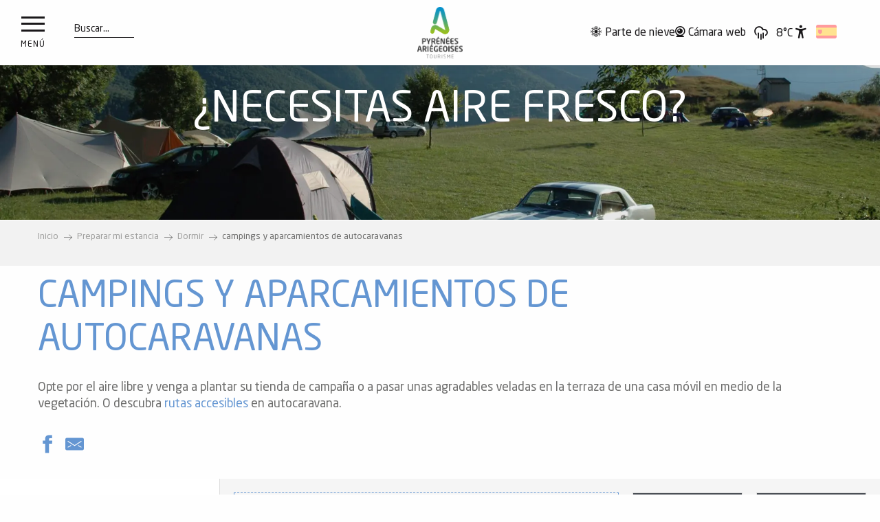

--- FILE ---
content_type: text/css
request_url: https://woody.cloudly.space/app/themes/woody-theme/src/lib/custom/daterangepicker@2.1.30.min.css
body_size: 800
content:
/**
 * Minified by jsDelivr using clean-css v4.1.11.
 * Original file: /npm/bootstrap-daterangepicker@2.1.30/daterangepicker.css
 * 
 * Do NOT use SRI with dynamically generated files! More information: https://www.jsdelivr.com/using-sri-with-dynamic-files
 */
.daterangepicker{position:absolute;color:inherit;background-color:#fff;border-radius:4px;width:278px;padding:4px;margin-top:1px;top:100px;left:20px}.daterangepicker:after,.daterangepicker:before{position:absolute;display:inline-block;border-bottom-color:rgba(0,0,0,.2);content:''}.daterangepicker:before{top:-7px;border-right:7px solid transparent;border-left:7px solid transparent;border-bottom:7px solid #ccc}.daterangepicker:after{top:-6px;border-right:6px solid transparent;border-bottom:6px solid #fff;border-left:6px solid transparent}.daterangepicker.opensleft:before{right:9px}.daterangepicker.opensleft:after{right:10px}.daterangepicker.openscenter:before{left:0;right:0;width:0;margin-left:auto;margin-right:auto}.daterangepicker.openscenter:after{left:0;right:0;width:0;margin-left:auto;margin-right:auto}.daterangepicker.opensright:before{left:9px}.daterangepicker.opensright:after{left:10px}.daterangepicker.dropup{margin-top:-5px}.daterangepicker.dropup:before{top:initial;bottom:-7px;border-bottom:initial;border-top:7px solid #ccc}.daterangepicker.dropup:after{top:initial;bottom:-6px;border-bottom:initial;border-top:6px solid #fff}.daterangepicker.dropdown-menu{max-width:none;z-index:3001}.daterangepicker.single .calendar,.daterangepicker.single .ranges{float:none}.daterangepicker.show-calendar .calendar{display:block}.daterangepicker .calendar{display:none;max-width:270px;margin:4px}.daterangepicker .calendar.single .calendar-table{border:none}.daterangepicker .calendar td,.daterangepicker .calendar th{white-space:nowrap;text-align:center;min-width:32px}.daterangepicker .calendar-table{border:1px solid #fff;padding:4px;border-radius:4px;background-color:#fff}.daterangepicker table{width:100%;margin:0}.daterangepicker td,.daterangepicker th{text-align:center;width:20px;height:20px;border-radius:4px;border:1px solid transparent;white-space:nowrap;cursor:pointer}.daterangepicker td.available:hover,.daterangepicker th.available:hover{background-color:#eee;border-color:transparent;color:inherit}.daterangepicker td.week,.daterangepicker th.week{font-size:80%;color:#ccc}.daterangepicker td.off,.daterangepicker td.off.end-date,.daterangepicker td.off.in-range,.daterangepicker td.off.start-date{background-color:#fff;border-color:transparent;color:#999}.daterangepicker td.in-range{background-color:#ebf4f8;border-color:transparent;color:#000;border-radius:0}.daterangepicker td.start-date{border-radius:4px 0 0 4px}.daterangepicker td.end-date{border-radius:0 4px 4px 0}.daterangepicker td.start-date.end-date{border-radius:4px}.daterangepicker td.active,.daterangepicker td.active:hover{background-color:#357ebd;border-color:transparent;color:#fff}.daterangepicker th.month{width:auto}.daterangepicker option.disabled,.daterangepicker td.disabled{color:#999;cursor:not-allowed;text-decoration:line-through}.daterangepicker select.monthselect,.daterangepicker select.yearselect{font-size:12px;padding:1px;height:auto;margin:0;cursor:default}.daterangepicker select.monthselect{margin-right:2%;width:56%}.daterangepicker select.yearselect{width:40%}.daterangepicker select.ampmselect,.daterangepicker select.hourselect,.daterangepicker select.minuteselect,.daterangepicker select.secondselect{width:50px;margin-bottom:0}.daterangepicker .input-mini{border:1px solid #ccc;border-radius:4px;color:#555;height:30px;line-height:30px;display:block;vertical-align:middle;margin:0 0 5px 0;padding:0 6px 0 28px;width:100%}.daterangepicker .input-mini.active{border:1px solid #08c;border-radius:4px}.daterangepicker .daterangepicker_input{position:relative}.daterangepicker .daterangepicker_input i{position:absolute;left:8px;top:8px}.daterangepicker.rtl .input-mini{padding-right:28px;padding-left:6px}.daterangepicker.rtl .daterangepicker_input i{left:auto;right:8px}.daterangepicker .calendar-time{text-align:center;margin:5px auto;line-height:30px;position:relative;padding-left:28px}.daterangepicker .calendar-time select.disabled{color:#ccc;cursor:not-allowed}.ranges{font-size:11px;float:none;margin:4px;text-align:left}.ranges ul{list-style:none;margin:0 auto;padding:0;width:100%}.ranges li{font-size:13px;background-color:#f5f5f5;border:1px solid #f5f5f5;border-radius:4px;color:#08c;padding:3px 12px;margin-bottom:8px;cursor:pointer}.ranges li:hover{background-color:#08c;border:1px solid #08c;color:#fff}.ranges li.active{background-color:#08c;border:1px solid #08c;color:#fff}@media (min-width:564px){.daterangepicker{width:auto}.daterangepicker .ranges ul{width:160px}.daterangepicker.single .ranges ul{width:100%}.daterangepicker.single .calendar.left{clear:none}.daterangepicker.single.ltr .calendar,.daterangepicker.single.ltr .ranges{float:left}.daterangepicker.single.rtl .calendar,.daterangepicker.single.rtl .ranges{float:right}.daterangepicker.ltr{direction:ltr;text-align:left}.daterangepicker.ltr .calendar.left{clear:left;margin-right:0}.daterangepicker.ltr .calendar.left .calendar-table{border-right:none;border-top-right-radius:0;border-bottom-right-radius:0}.daterangepicker.ltr .calendar.right{margin-left:0}.daterangepicker.ltr .calendar.right .calendar-table{border-left:none;border-top-left-radius:0;border-bottom-left-radius:0}.daterangepicker.ltr .left .daterangepicker_input{padding-right:12px}.daterangepicker.ltr .calendar.left .calendar-table{padding-right:12px}.daterangepicker.ltr .calendar,.daterangepicker.ltr .ranges{float:left}.daterangepicker.rtl{direction:rtl;text-align:right}.daterangepicker.rtl .calendar.left{clear:right;margin-left:0}.daterangepicker.rtl .calendar.left .calendar-table{border-left:none;border-top-left-radius:0;border-bottom-left-radius:0}.daterangepicker.rtl .calendar.right{margin-right:0}.daterangepicker.rtl .calendar.right .calendar-table{border-right:none;border-top-right-radius:0;border-bottom-right-radius:0}.daterangepicker.rtl .left .daterangepicker_input{padding-left:12px}.daterangepicker.rtl .calendar.left .calendar-table{padding-left:12px}.daterangepicker.rtl .calendar,.daterangepicker.rtl .ranges{text-align:right;float:right}}@media (min-width:730px){.daterangepicker .ranges{width:auto}.daterangepicker.ltr .ranges{float:left}.daterangepicker.rtl .ranges{float:right}.daterangepicker .calendar.left{clear:none!important}}

--- FILE ---
content_type: text/css
request_url: https://woody.cloudly.space/app/dist/pyrenees-ariegeoises/css/wicon.455303b010.css
body_size: 882
content:
@charset "UTF-8";@font-face{font-family:woody-icons;font-display:swap;src:url("/app/dist/pyrenees-ariegeoises/icons/woody-icons.eot?t=1768540896828");src:url("/app/dist/pyrenees-ariegeoises/icons/woody-icons.eot?t=1768540896828#iefix") format("embedded-opentype"),url("/app/dist/pyrenees-ariegeoises/icons/woody-icons.woff2?t=1768540896828") format("woff2"),url("/app/dist/pyrenees-ariegeoises/icons/woody-icons.woff?t=1768540896828") format("woff"),url("/app/dist/pyrenees-ariegeoises/icons/woody-icons.ttf?t=1768540896828") format("truetype"),url("/app/dist/pyrenees-ariegeoises/icons/woody-icons.svg?t=1768540896828#woody-icons") format("svg")}.wicon{font-family:woody-icons;-webkit-font-smoothing:antialiased;-moz-osx-font-smoothing:grayscale;font-style:normal;font-variant:normal;font-weight:400;text-decoration:none;text-transform:none}.wicon--01-agenda:before{content:"\ea01"}.wicon--02-boutique:before{content:"\ea02"}.wicon--03-groupe:before{content:"\ea03"}.wicon--05-meteo:before{content:"\ea04"}.wicon--06-panier:before{content:"\ea05"}.wicon--07-youtube:before{content:"\ea06"}.wicon--08-tripadvisor:before{content:"\ea07"}.wicon--09-webcams:before{content:"\ea08"}.wicon--10-suivant:before{content:"\ea09"}.wicon--11-precedent:before{content:"\ea0a"}.wicon--12-guillemet:before{content:"\ea0b"}.wicon--13-les-villages:before{content:"\ea0c"}.wicon--14-flocon:before{content:"\ea0d"}.wicon-000-facebook:before{content:"\ea0e"}.wicon-001-facebook-messenger:before{content:"\ea0f"}.wicon-002-twitter:before{content:"\ea10"}.wicon-003-google:before{content:"\ea11"}.wicon-004-youtube:before{content:"\ea12"}.wicon-005-pinterest:before{content:"\ea13"}.wicon-006-linkedin:before{content:"\ea14"}.wicon-007-viadeo:before{content:"\ea15"}.wicon-008-snapchat:before{content:"\ea16"}.wicon-009-vimeo:before{content:"\ea17"}.wicon-010-flickr:before{content:"\ea18"}.wicon-011-instagram:before{content:"\ea19"}.wicon-012-smiley-bien:before{content:"\ea1a"}.wicon-013-smiley-excellent:before{content:"\ea1b"}.wicon-014-livre:before{content:"\ea1c"}.wicon-015-horloge:before{content:"\ea1d"}.wicon-016-bulle:before{content:"\ea1e"}.wicon-017-telechargement:before{content:"\ea1f"}.wicon-018-agenda:before{content:"\ea20"}.wicon-019-oeuil:before{content:"\ea21"}.wicon-020-photos:before{content:"\ea22"}.wicon-021-info:before{content:"\ea23"}.wicon-022-itineraire:before{content:"\ea24"}.wicon-023-ampoule:before{content:"\ea25"}.wicon-024-loupe:before{content:"\ea26"}.wicon-025-suivant:before{content:"\ea27"}.wicon-026-precedent:before{content:"\ea28"}.wicon-027-restaurant:before{content:"\ea29"}.wicon-028-plus-02:before{content:"\ea2a"}.wicon-029-croix-fermer:before{content:"\ea2b"}.wicon-030-etoile-contour:before{content:"\ea2c"}.wicon-031-etoile-pleine:before{content:"\ea2d"}.wicon-032-coeur-contour:before{content:"\ea2e"}.wicon-033-coeur:before{content:"\ea2f"}.wicon-034-fleche-suivant:before{content:"\ea30"}.wicon-035-fleche-precedent:before{content:"\ea31"}.wicon-036-citation-01:before{content:"\ea32"}.wicon-037-citation-02:before{content:"\ea33"}.wicon-038-pin-contour:before{content:"\ea34"}.wicon-039-pin:before{content:"\ea35"}.wicon-040-imprimante:before{content:"\ea36"}.wicon-041-lit:before{content:"\ea37"}.wicon-042-lien:before{content:"\ea38"}.wicon-043-phone:before{content:"\ea39"}.wicon-044-enveloppe:before{content:"\ea3a"}.wicon-045-haut:before{content:"\ea3b"}.wicon-046-bas:before{content:"\ea3c"}.wicon-047-fleche-haut:before{content:"\ea3d"}.wicon-048-fleche-bas:before{content:"\ea3e"}.wicon-049-mobilité-réduite:before{content:"\ea3f"}.wicon-050-muet:before{content:"\ea40"}.wicon-051-mal-voyant:before{content:"\ea41"}.wicon-052-mal-entendant:before{content:"\ea42"}.wicon-053-loupe-par-defaut:before{content:"\ea43"}.wicon-053-tripadvisor:before{content:"\ea44"}.wicon-054-bike:before{content:"\ea45"}.wicon-055-vtt:before{content:"\ea46"}.wicon-056-horse:before{content:"\ea47"}.wicon-057-walk:before{content:"\ea48"}.wicon-058-favoris-plus:before{content:"\ea49"}.wicon-059-favoris-moins:before{content:"\ea4a"}.wicon-060-favoris:before{content:"\ea4b"}.wicon-061-corbeille:before{content:"\ea4c"}.wicon-062-crayon:before{content:"\ea4d"}.wicon-063-checked:before{content:"\ea4e"}.wicon-064-github:before{content:"\ea4f"}.wicon-065-whatsapp:before{content:"\ea50"}.wicon-066-boucle:before{content:"\ea51"}.wicon-067-aller-retour:before{content:"\ea52"}.wicon-068-aller-simple:before{content:"\ea53"}.wicon-069-trekking:before{content:"\ea54"}.wicon-070-cheval:before{content:"\ea55"}.wicon-071-raquettes:before{content:"\ea56"}.wicon-072-kayak:before{content:"\ea57"}.wicon-073-chaussures:before{content:"\ea58"}.wicon-074-nageur:before{content:"\ea59"}.wicon-075-velo:before{content:"\ea5a"}.wicon-076-vtt:before{content:"\ea5b"}.wicon-077-voiture:before{content:"\ea5c"}.wicon-078-fullscreen:before{content:"\ea5d"}.wicon-079-list:before{content:"\ea5e"}.wicon-080-mail:before{content:"\ea5f"}.wicon-081-tiktok:before{content:"\ea60"}.wicon-082-son-off:before{content:"\ea61"}.wicon-083-son-on:before{content:"\ea62"}.wicon-084-partage:before{content:"\ea63"}.wicon-085-drapeau:before{content:"\ea64"}.wicon-086-scroll-horizontal:before{content:"\ea65"}.wicon-087-site-web:before{content:"\ea66"}.wicon-088-train:before{content:"\ea67"}.wicon-089-double-fleche:before{content:"\ea68"}.wicon-090-fleche-bas:before{content:"\ea69"}.wicon-091-fleche-haut:before{content:"\ea6a"}.wicon-092-fleche-diagonale-droite-bas:before{content:"\ea6b"}.wicon-093-fleche-diagonale-droite:before{content:"\ea6c"}.wicon-094-carte:before{content:"\ea6d"}.wicon-095-fleche-retour-haut:before{content:"\ea6e"}.wicon-096-drapeau-damier:before{content:"\ea6f"}.wicon-097-disque:before{content:"\ea70"}.wicon-098-anneau:before{content:"\ea71"}.wicon-099-ia:before{content:"\ea72"}.wicon-100-threads:before{content:"\ea73"}.wicon-101-panier:before{content:"\ea74"}.wicon-102-bereal:before{content:"\ea75"}.wicon-103-accessibilite:before{content:"\ea76"}.wicon-104-navette:before{content:"\ea77"}.wicon-105-ski:before{content:"\ea78"}.wicon-106-ski-alpin:before{content:"\ea79"}.wicon-107-snowshoes:before{content:"\ea7a"}

--- FILE ---
content_type: text/css
request_url: https://woody.cloudly.space/app/dist/pyrenees-ariegeoises/css/tourism_chunk_3.f393d01f4f.css
body_size: 39979
content:
.woody-cookies-toolbox .solution-message{margin-top:.5rem;font-size:.7954545455rem}.woody-cookies-revoke{position:fixed;display:flex;top:50%;left:0;border-radius:0 8px 8px 0;cursor:pointer;z-index:9999;padding:10px;background-color:#fefefe;font-size:.6818181818rem;justify-content:center;font-weight:700;box-shadow:rgba(26,24,26,.15) 4px 0 24px,rgba(26,24,26,.05) 2px 0 6px;transform:translateY(-50%) translateX(-110%);transition:color .3s,transform .3s ease-out}.woody-cookies-revoke:not(.visible){display:none}.woody-cookies-revoke:hover{color:#6496d2}.woody-cookies-revoke .loader.visible,.woody-cookies-revoke .loader.visible:after{border-radius:50%;width:18px;height:18px}.woody-cookies-revoke .loader.visible{margin:0 8px 0 0;font-size:18px;position:relative;text-indent:-9999em;border-top:3px solid rgba(0,0,0,.1);border-right:3px solid rgba(0,0,0,.1);border-bottom:3px solid rgba(0,0,0,.1);border-left:3px solid #6496d2;transform:translateZ(0);animation:1.1s linear infinite load8}.woody-cookies-revoke .revoke-label{font-size:0}.woody-cookies-revoke .revoke-label::before{display:block;content:"";height:25px;width:25px;background-image:url("./../img/cookie.png");background-repeat:no-repeat;background-size:25px 25px}@keyframes load8{0%{transform:rotate(0)}100%{transform:rotate(360deg)}}body.fullScrolled .woody-cookies-revoke{transform:translateY(-50%) translateX(0)}.zoomTool{position:relative;height:40px;width:40px;cursor:pointer;padding:10px;margin-right:15px;display:flex;justify-content:center;border-radius:100%;align-items:center;transition:.3s;order:8}.zoomTool svg{width:25px;height:25px;position:absolute}.zoomTool:hover{background-color:rgba(100,150,210,.25);transform:scale(.8)}.wgGallery .wgTools.zoom-on~.wgContent .wg-swiper-top{height:calc(100% - 50px);padding-top:0;padding-bottom:0}.wgGallery .wgTools.zoom-on~.wgContent .wg-swiper-top .wg-swiper-slide{background-size:contain}.wgGallery .wgTools.zoom-on~.wgContent .wg-swiper-top .wg-slide-iframe>div{width:80%;height:30%}@media screen and (min-width:500px){.wgGallery .wgTools.zoom-on~.wgContent .wg-swiper-top .wg-slide-iframe>div{height:50%}}@media screen and (min-width:724px){.wgGallery .wgTools.zoom-on~.wgContent .wg-swiper-top .wg-slide-iframe>div{height:70%}}@media screen and (min-width:1250px){.wgGallery .wgTools.zoom-on~.wgContent .wg-swiper-top .wg-slide-iframe>div{width:5.265%;height:100%}}.wgGallery .wgTools.zoom-on~.wgContent .wg-swiper-thumbnails{animation:.3s ease-in disapear;opacity:0}@keyframes disapear{0%,100%{opacity:0}}.fullscreenTool{position:relative;height:40px;width:40px;cursor:pointer;padding:10px;margin-right:15px;display:flex;justify-content:center;border-radius:100%;align-items:center;transition:.3s;order:7}.fullscreenTool svg{width:18px;height:18px;position:absolute}.fullscreenTool:hover{background-color:rgba(100,150,210,.25);transform:scale(.8)}.autoTool{position:relative;height:40px;width:40px;cursor:pointer;padding:10px;margin-right:15px;display:flex;justify-content:center;border-radius:100%;align-items:center;transition:.3s;order:6}.autoTool svg{width:18px;height:18px;position:absolute}.autoTool:hover{background-color:rgba(100,150,210,.25);transform:scale(.8)}.autoplayBar{width:100%;height:5px;background-color:#151515;display:flex;align-items:center}.autoplayBar::after{height:100%;width:0;display:block;background-color:#6496d2;content:"";animation:5.3s ease-out infinite time}@keyframes time{0%{width:0}100%{width:100%}}.downloadTool{position:relative;height:40px;width:40px;cursor:pointer;padding:10px;margin-right:15px;display:flex;justify-content:center;border-radius:100%;align-items:center;transition:.3s;order:1}.downloadTool svg{width:18px;height:18px;position:absolute}.downloadTool:hover{background-color:rgba(100,150,210,.25);transform:scale(.8)}.flipUpDownTool{position:relative;height:40px;width:40px;cursor:pointer;padding:10px;margin-right:15px;display:flex;justify-content:center;border-radius:100%;align-items:center;transition:.3s;order:5}.flipUpDownTool svg{width:18px;height:18px;position:absolute}.flipUpDownTool:hover{background-color:rgba(100,150,210,.25);transform:scale(.8)}.flipLeftRightTool{position:relative;height:40px;width:40px;cursor:pointer;padding:10px;margin-right:15px;display:flex;justify-content:center;border-radius:100%;align-items:center;transition:.3s;order:4}.flipLeftRightTool svg{width:18px;height:18px;position:absolute}.flipLeftRightTool:hover{background-color:rgba(100,150,210,.25);transform:scale(.8)}.RotateLeft{position:relative;height:40px;width:40px;cursor:pointer;padding:10px;margin-right:15px;display:flex;justify-content:center;border-radius:100%;align-items:center;transition:.3s;order:3}.RotateLeft svg{width:18px;height:18px;position:absolute}.RotateLeft:hover{background-color:rgba(100,150,210,.25);transform:scale(.8)}.RotateRight{position:relative;height:40px;width:40px;cursor:pointer;padding:10px;margin-right:15px;display:flex;justify-content:center;border-radius:100%;align-items:center;transition:.3s;order:2}.RotateRight svg{width:18px;height:18px;position:absolute}.RotateRight:hover{background-color:rgba(100,150,210,.25);transform:scale(.8)}.wgPagination{position:absolute;left:25px;top:75px;color:#b0b0b0;margin-bottom:0;font-family:Arial}@media screen and (min-width:525px){.wgPagination{top:inherit}}.hideThumbnailsTool{position:absolute;right:25px;top:-50px;display:block;width:40px;height:40px;display:flex;justify-content:center;transition:.3s;border-radius:100%;cursor:pointer;align-items:center;z-index:100;transform:rotate(90deg)}.hideThumbnailsTool::after,.hideThumbnailsTool::before{content:"";position:absolute;width:10px;height:1px;background-color:#fff;transform-origin:right}.hideThumbnailsTool::before{transform:rotate(45deg)}.hideThumbnailsTool::after{transform:rotate(-45deg)}.hideThumbnailsTool:hover{background-color:rgba(100,150,210,.25);transform:rotate(90deg) scale(.8)}.wgGallery .wg-swiper-thumbnails.hideThumbs-on{height:40px}.wgGallery .wg-swiper-thumbnails.hideThumbs-on .hideThumbnailsTool{top:-50px;transform:rotate(-90deg)}.wgGallery .wg-swiper-thumbnails.hideThumbs-on .hideThumbnailsTool:hover{transform:rotate(-90deg) scale(.8)}.wgGallery .wg-swiper-thumbnails.hideThumbs-on .wg-swiper-wrapper{transform:none!important}.wgGallery .wg-swiper-thumbnails.hideThumbs-on .wg-swiper-wrapper .wg-swiper-slide{background-image:none!important;background-color:#b0b0b0;height:15px!important;width:15px!important;border-radius:20px;opacity:.25}.wgGallery .wg-swiper-thumbnails.hideThumbs-on .wg-swiper-wrapper .swiper-slide-thumb-active{background-color:#6496d2;opacity:1}.wgGallery .wg-swiper-thumbnails.hideThumbs-on .wg-swiper-wrapper .swiper-slide-thumb-active::before{opacity:0}.wgTools{height:50px;display:flex;align-items:center;justify-content:flex-end;padding-right:25px}.wgTools .closeTool{position:relative;height:40px;width:40px;cursor:pointer;padding:10px;display:flex;justify-content:center;border-radius:100%;align-items:center;transition:.3s;order:9}.wgTools .closeTool::after,.wgTools .closeTool::before{content:"";display:block;width:20px;background-color:#fff;height:1px;position:absolute}.wgTools .closeTool::before{transform:rotate(45deg)}.wgTools .closeTool::after{transform:rotate(-45deg)}.wgTools .closeTool:hover{background-color:rgba(100,150,210,.25);transform:scale(.8)}.wgTools.video-tools .RotateLeft,.wgTools.video-tools .RotateRight,.wgTools.video-tools .downloadTool,.wgTools.video-tools .flipLeftRightTool,.wgTools.video-tools .flipUpDownTool{pointer-events:none;opacity:.25}body.wg-open{width:100%;height:100vh;overflow:hidden}.wgGallery{position:fixed;top:0;left:0;width:100%;height:100vh;background-color:#101010;z-index:100000;transition:.3s;overflow:hidden}.wgGallery section{gap:0}.wgGallery .wgContent{height:100%;position:relative;display:flex;justify-content:flex-start;align-items:center;flex-direction:column}.wgGallery .swiper{width:100%;height:300px;margin-left:auto;margin-right:auto}.wgGallery .swiper-button-next,.wgGallery .swiper-button-prev{top:45%;background-color:rgba(0,0,0,.5);background-size:50% 50%;padding:20px}.wgGallery .swiper-button-prev{left:25px}.wgGallery .swiper-button-next{right:25px}.wgGallery .swiper .wg-slide-iframe{display:flex;justify-content:center;align-items:center}.wgGallery .swiper .wg-slide-iframe>div{height:100%}.wgGallery .swiper .wg-slide-iframe>div>iframe{width:100%;height:100%;aspect-ratio:16/9}.wgGallery .wg-swiper-thumbnails{height:100px;background-color:#151515;position:absolute;bottom:50px;padding-left:50px;padding-right:50px;transition:.3s}.wgGallery .wg-swiper-thumbnails .wg-swiper-wrapper{align-items:center}.wgGallery .wg-swiper-thumbnails .wg-swiper-slide{margin:0 5px;cursor:pointer;opacity:.25;border-radius:20px;height:60px;width:80px!important;background-size:cover;background-position:center;transition:.3s}.wgGallery .wg-swiper-thumbnails .wg-swiper-slide video{width:100%;height:100%;position:absolute;pointer-events:none}.wgGallery .wg-swiper-thumbnails .swiper-slide-thumb-active{position:relative;display:flex;justify-content:center;align-items:center;opacity:1;transition:.3s}.wgGallery .wg-swiper-thumbnails .swiper-slide-thumb-active::before{width:100%;height:100%;content:"";display:block;position:absolute;border:2px solid rgba(100,150,210,.75);border-radius:20px}.wgGallery .wg-swiper-top{height:100%;width:100%;transition:.3s;position:relative;padding-bottom:150px}.wgGallery .wg-swiper-top .swiper-slide-active{transition:.3s}.wgGallery .wg-swiper-slide{background-size:contain;background-position:center;background-repeat:no-repeat}.wgGallery .imageObject-caption{left:50%;right:initial;transform:translateX(-50%)}.wgGallery .imageObject-caption:before{width:100%;background-color:rgba(0,0,0,.8)}.wgGallery .imageObject-caption .imageObject-text{font-size:.75rem;opacity:1;transform:translateX(0)}.sheet-v2 .after-breadcrumb-item{margin-left:auto;padding-left:20px}#sheet-aspects-select{height:35px;font-size:.6818181818rem}.sheet-v2 .woody-component-breadcrumb{margin-bottom:0!important}.chains-list img{height:auto;width:65px}.woody-component-sheet-cta-fixed-bar{position:fixed;width:calc(100vw - 20px * 2);bottom:calc(44px + 20px);left:20px;gap:10px;border-radius:0!important;margin:0!important;padding:10px!important;z-index:9;box-shadow:0 0 10px 6px rgba(0,0,0,.1)}.woody-component-sheet-cta-fixed-bar>div{flex:1 1 50%}.custom-logos-list img{height:auto;width:65px}.favorites-container .button-add-to-favs:not(.add-favorites-button-link){margin-right:4px}.favorites-container .button-add-to-favs:not(.add-favorites-button-link) .wicon{font-size:1.3636363636rem}.label-ratings-list img{height:auto;width:65px}.ratings-container{display:inline-flex;padding-bottom:5px}.ratings-container .rating-icon{height:20px;width:20px;background-repeat:no-repeat;background-size:contain;background-position:center center;filter:brightness(0%);margin-right:4px}.ratings-container .rating-type:not(:first-child){padding-left:5px}.sheet-reveal{top:50%!important;bottom:initial!important;left:50%!important;right:initial!important;transform:translate(-50%,-50%);max-height:90vh;margin:0!important}.sheet-reveal .flex-container{height:initial}.sheet-reveal .sheet-reveal-list{grid-gap:20px}.sheet-reveal .sheet-reveal-list .sheet-reveal-item{flex:1 1 calc(50% - 40px)}.sheet-reveal .sheet-reveal-list .sheet-reveal-item a{border:1px solid #f0f0f0;transition:.25s ease-in-out}.sheet-reveal .sheet-reveal-list .sheet-reveal-item a::after{display:none}.sheet-reveal .sheet-reveal-list .sheet-reveal-item a:focus,.sheet-reveal .sheet-reveal-list .sheet-reveal-item a:hover{background-color:#f8f8f8}.sheet-reveal .sheet-reveal-list .wicon{font-size:1.5909090909rem}.sheet-reveal.get-there-sncf-reveal{width:auto;overflow-y:visible;height:auto;max-height:none}.special-labels-list img{height:auto;width:65px}.sheet-v2 .woody-component-summary:not(.isFixed){display:none}.sheet-v2 .woody-component-summary.is-horizontal-summary .menu{justify-content:flex-start}@media screen and (min-width:75em){.sheet-v2 .woody-component-summary.is-horizontal-summary .menu{align-items:center}}.sheet-v2.is-top .woody-component-summary.isFixed{display:none}@media print,screen and (min-width:48em){.ratings-container{padding-left:10px;padding-bottom:0}.woody-component-tabs.sheet-tabs.overflow-x .tabs-wrapper{position:relative}.woody-component-tabs.sheet-tabs.overflow-x .tabs-wrapper::after{position:absolute;content:"";top:0;right:0;height:100%;width:50px;background:linear-gradient(to left,#fefefe,rgba(254,254,254,0));pointer-events:none;z-index:1}.bg-primary .woody-component-tabs.sheet-tabs.overflow-x .tabs-wrapper::after,.bg-primary.woody-component-tabs.sheet-tabs.overflow-x .tabs-wrapper::after,[class*=bg-] .bg-primary .woody-component-tabs.sheet-tabs.overflow-x .tabs-wrapper::after{background:linear-gradient(to left,#6496d2,rgba(100,150,210,0))}.bg-secondary .woody-component-tabs.sheet-tabs.overflow-x .tabs-wrapper::after,.bg-secondary.woody-component-tabs.sheet-tabs.overflow-x .tabs-wrapper::after,[class*=bg-] .bg-secondary .woody-component-tabs.sheet-tabs.overflow-x .tabs-wrapper::after{background:linear-gradient(to left,#b1c54d,rgba(177,197,77,0))}.bg-success .woody-component-tabs.sheet-tabs.overflow-x .tabs-wrapper::after,.bg-success.woody-component-tabs.sheet-tabs.overflow-x .tabs-wrapper::after,[class*=bg-] .bg-success .woody-component-tabs.sheet-tabs.overflow-x .tabs-wrapper::after{background:linear-gradient(to left,#3adb76,rgba(58,219,118,0))}.bg-warning .woody-component-tabs.sheet-tabs.overflow-x .tabs-wrapper::after,.bg-warning.woody-component-tabs.sheet-tabs.overflow-x .tabs-wrapper::after,[class*=bg-] .bg-warning .woody-component-tabs.sheet-tabs.overflow-x .tabs-wrapper::after{background:linear-gradient(to left,#ffae00,rgba(255,174,0,0))}.bg-alert .woody-component-tabs.sheet-tabs.overflow-x .tabs-wrapper::after,.bg-alert.woody-component-tabs.sheet-tabs.overflow-x .tabs-wrapper::after,[class*=bg-] .bg-alert .woody-component-tabs.sheet-tabs.overflow-x .tabs-wrapper::after{background:linear-gradient(to left,#cc4b37,rgba(204,75,55,0))}.bg-lightgray .woody-component-tabs.sheet-tabs.overflow-x .tabs-wrapper::after,.bg-lightgray.woody-component-tabs.sheet-tabs.overflow-x .tabs-wrapper::after,[class*=bg-] .bg-lightgray .woody-component-tabs.sheet-tabs.overflow-x .tabs-wrapper::after{background:linear-gradient(to left,#f8f8f8,rgba(248,248,248,0))}.bg-mediumgray .woody-component-tabs.sheet-tabs.overflow-x .tabs-wrapper::after,.bg-mediumgray.woody-component-tabs.sheet-tabs.overflow-x .tabs-wrapper::after,[class*=bg-] .bg-mediumgray .woody-component-tabs.sheet-tabs.overflow-x .tabs-wrapper::after{background:linear-gradient(to left,#cacaca,rgba(202,202,202,0))}.bg-darkgray .woody-component-tabs.sheet-tabs.overflow-x .tabs-wrapper::after,.bg-darkgray.woody-component-tabs.sheet-tabs.overflow-x .tabs-wrapper::after,[class*=bg-] .bg-darkgray .woody-component-tabs.sheet-tabs.overflow-x .tabs-wrapper::after{background:linear-gradient(to left,#6d6d6c,rgba(109,109,108,0))}.bg-black .woody-component-tabs.sheet-tabs.overflow-x .tabs-wrapper::after,.bg-black.woody-component-tabs.sheet-tabs.overflow-x .tabs-wrapper::after,[class*=bg-] .bg-black .woody-component-tabs.sheet-tabs.overflow-x .tabs-wrapper::after{background:linear-gradient(to left,#1a181a,rgba(26,24,26,0))}.bg-white .woody-component-tabs.sheet-tabs.overflow-x .tabs-wrapper::after,.bg-white.woody-component-tabs.sheet-tabs.overflow-x .tabs-wrapper::after,[class*=bg-] .bg-white .woody-component-tabs.sheet-tabs.overflow-x .tabs-wrapper::after{background:linear-gradient(to left,#fefefe,rgba(254,254,254,0))}.woody-component-tabs.sheet-tabs.overflow-x .tabs{flex-wrap:nowrap;overflow-x:scroll}.woody-component-tabs.sheet-tabs .tabs{margin-bottom:1rem}.woody-component-tabs.sheet-tabs .tabs-wrapper{margin:0}}.woody-component-tabs.sheet-tabs .tabs-panel{padding-left:0;padding-right:0}.sheet-tag-corner{top:7px;left:7px;z-index:20}.sheet-tag-corner::after,.sheet-tag-corner::before{display:block;position:absolute;content:"";border:4px solid #2f63a1;z-index:-1}.sheet-tag-corner::before{right:0}.sheet-tag-corner::after{bottom:0}.sheet-tag-corner .corner{float:left;border-style:solid;border-width:0 0 75px 75px;border-color:transparent transparent transparent #6496d2}.sheet-tag-corner .wicon{color:#fefefe;font-size:1.3636363636rem;top:4px;left:13px;pointer-events:none}.territory-labels-list img{height:auto;width:65px}.daterangepicker .calendar table thead{display:table-caption}.daterangepicker .calendar table tbody{line-height:27px!important}.daterangepicker .calendar table tbody tr{background-color:#fff!important}.daterangepicker .calendar table td{font-size:.7954545455rem;border:1px solid #f2f2f2;padding:6px 11px!important}.daterangepicker .daterangepicker_input{display:none}.button-pane{position:relative;cursor:pointer}.button-pane.has-icon::after{display:block;position:absolute;content:"";top:50%;right:1rem;transform:translateY(-50%);height:0;width:0;border:6px inset;border-bottom-width:0;border-top-style:solid;border-color:#fefefe transparent transparent}.dropdown-pane{width:initial;border:none;border-radius:0 0 20px 20px;padding:15px!important}.sheet-v2 .site-content .grid-container{max-width:68.1818181818rem}.sheet-v2 .hidden-rgaa-title{margin:unset;padding:unset;font-size:0;visibility:hidden}.cta-sheet-link{color:#6496d2;display:inline-flex;align-items:center;font-weight:700;cursor:pointer;transition:.25s ease-in-out}.cta-sheet-link .wicon{font-size:1.1363636364rem;margin-right:4px}.cta-sheet-link .cta-sheet-link-label{-webkit-text-decoration:currentColor underline;text-decoration:currentColor underline;text-underline-offset:2px}.cta-sheet-link:hover{color:#3c7bc7}button.cta-sheet-link{text-decoration:none;line-height:inherit;white-space:nowrap;cursor:pointer}.sheet-separator{border-bottom:1px solid #f0f0f0}[class*=woody-component-sheet-] table{margin-bottom:0}.sheet-part-title{font-size:1.0227272727rem;display:block;margin-bottom:10px}@media print,screen and (min-width:40em){.sheet-part-title{font-size:1.3068181818rem}}@media print,screen and (min-width:64em){.sheet-part-title{font-size:1.25rem}.woody-component-sheet-area .woody_base_grid_wrapper{overflow:visible}}@media screen and (min-width:103.125em){.sheet-part-title{font-size:1.25rem}}.sheet-part-subtitle{display:block;font-size:.9090909091rem!important;font-weight:700}.criterias-review-wrapper{margin-bottom:10px}.criterias-list{gap:10px;margin-top:5px}.criterias-list li{font-size:.5681818182rem;font-weight:700;text-align:center;text-transform:uppercase;line-height:1;padding:5px 10px}.teaser-container .gallery-title,.teaser-container .h3,.teaser-container .socialwall-title,.teaser-container .woody-component-bookblock .bookblock-title,.teaser-container .woody-component-faq .faq-title,.teaser-container .woody-component-feature-list .feature-list-block-title,.teaser-container .woody-component-landswpr .landswpr-pretitle,.teaser-container .woody-component-landswpr .landswpr-subtitle,.teaser-container .woody-component-tabs .tabs-block-title,.woody-component-bookblock .teaser-container .bookblock-title,.woody-component-faq .teaser-container .faq-title,.woody-component-feature-list .teaser-container .feature-list-block-title,.woody-component-landswpr .teaser-container .landswpr-pretitle,.woody-component-landswpr .teaser-container .landswpr-subtitle,.woody-component-tabs .teaser-container .tabs-block-title{margin:0}.teaser-container .sheet-teaser-subtitle{margin-top:5px}.teaser-container .get-there-link{flex-shrink:0}.fairguest-condensed-mark .mark{min-width:25px;margin-right:6px;padding:0 6px}.more-content-anchor{font-size:.7954545455rem;-webkit-text-decoration:currentColor underline;text-decoration:currentColor underline;text-underline-offset:2px;transition:.25s ease-in-out;margin-top:5px}.more-content-anchor:focus,.more-content-anchor:hover{-webkit-text-decoration:currentColor underline;text-decoration:currentColor underline}.opening-state--text{font-size:1.25rem}.opening-state-opened .opening-state--text{color:#3adb76}.opening-state-closed .opening-state--text{color:#cc4b37}.opening-state-soon .opening-state--text{color:#ffae00}.opening-state-undefined .opening-state--text{color:#cacaca}.woody-component-sheet-area [class*=max-width-grid-cards]{max-width:initial!important;margin:0!important}.woody-component-sheet-area .woodyGallery.woody_bases_grid>.woody-component-basic-swiper:first-child,.woody-component-sheet-area .woody_bases_grid>.cell:first-child{padding-left:0}.woody-component-sheet-area .woodyGallery.woody_bases_grid>.woody-component-basic-swiper:last-child,.woody-component-sheet-area .woody_bases_grid>.cell:last-child{padding-right:0}.woody-component-sheet-area .tabs-panel{padding-left:0!important;padding-right:0!important}.woody-component-sheet-area .woody-component-focus,.woody-component-sheet-area .woody-component-tabs{background-color:transparent!important;box-shadow:none!important}.woody-component-sheet-arrangements table{width:100%!important}.woody-component-sheet-arrangements table thead tr div{width:175px}.woody-component-sheet-availabilities .type-selector{width:50%;margin:28px auto;border:none;border-radius:0}.woody-component-sheet-availabilities .out-of-month{visibility:hidden}.woody-component-sheet-availabilities .available,.woody-component-sheet-availabilities .legend-available .square{background-color:#93e6a5}.woody-component-sheet-availabilities .closed,.woody-component-sheet-availabilities .legend-closed .square{background-color:#9f9f9f}.woody-component-sheet-availabilities .full,.woody-component-sheet-availabilities .legend-full .square{border-color:#fefefe;background:#ff726b;color:#1a181a;text-shadow:none}.woody-component-sheet-availabilities .full:hover,.woody-component-sheet-availabilities .legend-full .square:hover{border-color:#fefefe;color:#1a181a}.woody-component-sheet-availabilities .availabilities-calendar tbody{border:none}.woody-component-sheet-availabilities .availabilities-calendar td{width:20px;font-size:.6818181818rem;padding:8px 4px;border:5px solid #fefefe;text-align:center}.woody-component-sheet-availabilities .legend-wrapper .last-update{font-size:.7954545455rem;font-style:italic;float:left;width:60%}.woody-component-sheet-availabilities .legend-wrapper ul{float:right}.woody-component-sheet-availabilities .legend-wrapper ul li{font-size:.7954545455rem;font-weight:300;margin-left:20px;line-height:1}.woody-component-sheet-availabilities .legend-wrapper .square{height:14px;width:14px;margin-right:5px}.woody-component-sheet-booking .rc_lego.api_filter_alpha .section-header-filters{display:flex!important;justify-content:center;align-items:flex-end!important;flex-wrap:wrap;gap:20px;color:#1a181a!important;background-color:transparent!important}.woody-component-bookblock .woody-component-sheet-booking .rc_lego.api_filter_alpha .section-header-filters div.bookblock-title,.woody-component-faq .woody-component-sheet-booking .rc_lego.api_filter_alpha .section-header-filters div.faq-title,.woody-component-feature-list .woody-component-sheet-booking .rc_lego.api_filter_alpha .section-header-filters div.feature-list-block-title,.woody-component-landswpr .woody-component-sheet-booking .rc_lego.api_filter_alpha .section-header-filters div.landswpr-pretitle,.woody-component-landswpr .woody-component-sheet-booking .rc_lego.api_filter_alpha .section-header-filters div.landswpr-subtitle,.woody-component-sheet-booking .rc_lego.api_filter_alpha .section-header-filters .woody-component-bookblock div.bookblock-title,.woody-component-sheet-booking .rc_lego.api_filter_alpha .section-header-filters .woody-component-faq div.faq-title,.woody-component-sheet-booking .rc_lego.api_filter_alpha .section-header-filters .woody-component-feature-list div.feature-list-block-title,.woody-component-sheet-booking .rc_lego.api_filter_alpha .section-header-filters .woody-component-landswpr div.landswpr-pretitle,.woody-component-sheet-booking .rc_lego.api_filter_alpha .section-header-filters .woody-component-landswpr div.landswpr-subtitle,.woody-component-sheet-booking .rc_lego.api_filter_alpha .section-header-filters .woody-component-tabs div.tabs-block-title,.woody-component-sheet-booking .rc_lego.api_filter_alpha .section-header-filters div.gallery-title,.woody-component-sheet-booking .rc_lego.api_filter_alpha .section-header-filters div.h3,.woody-component-sheet-booking .rc_lego.api_filter_alpha .section-header-filters div.socialwall-title,.woody-component-tabs .woody-component-sheet-booking .rc_lego.api_filter_alpha .section-header-filters div.tabs-block-title{color:#1a181a!important;font-size:.7954545455rem;font-weight:400;line-height:1.8;margin:0!important}.woody-component-sheet-booking .rc_lego.api_filter_alpha .section-header-filters .wrap-date .item-date{display:inline-flex;flex-grow:1;background-color:transparent;font-weight:400;text-align:center;min-height:35px;cursor:pointer}.woody-component-sheet-booking .rc_lego.api_filter_alpha .section-header-filters .item-date{margin:0!important}.woody-component-sheet-booking .rc_lego.api_filter_alpha .section-header-filters .filter-type-counter{display:flex;flex-wrap:wrap;justify-content:space-evenly;gap:20px}.woody-component-sheet-booking .rc_lego.api_filter_alpha .section-header-filters .counter-block{display:inline-block}.woody-component-sheet-booking .rc_lego.api_filter_alpha .section-header-filters .counters{display:flex;flex-flow:row wrap;align-items:center}.woody-component-sheet-booking .rc_lego.api_filter_alpha .section-header-filters .item-counter{display:inline-flex;align-items:center;gap:5px}.woody-component-sheet-booking .rc_lego.api_filter_alpha .section-header-filters .item-counter-value{font-weight:700;font-size:1.2em;width:25px;border:none;background:0 0;text-align:right;text-transform:lowercase;color:inherit;padding:0;margin:0;box-shadow:none;transition:none}.woody-component-sheet-booking .rc_lego.api_filter_alpha .section-header-filters .btn.btn-default{cursor:pointer;display:inline-flex;justify-content:center;align-items:center;height:30px;width:30px;border-radius:50%;text-align:center;line-height:1;white-space:nowrap;vertical-align:middle}.woody-component-sheet-booking .rc_lego.api_filter_alpha .section-header-filters .btn.btn-default[disabled]{box-shadow:none;opacity:.65;cursor:not-allowed}.woody-component-sheet-booking .rc_lego.api_filter_alpha #search-date{font-size:.9rem!important;font-weight:400!important;border-radius:20px!important;margin:0!important}.woody-component-sheet-booking .result-area{margin-top:25px!important;padding-bottom:0!important}.woody-component-sheet-booking .result-area .offer-available button{font-size:.9rem!important;font-weight:400!important;border-radius:20px!important;margin:0!important}.woody-component-sheet-booking .result-area .unavailable{padding:0!important}.woody-component-sheet-booking .result-area p{margin-bottom:0}.woody-component-sheet-capacities .capacity-item .wicon{font-size:1.4204545455rem}.woody-component-sheet-contact .sheet-contact-item{box-sizing:border-box}.woody-component-sheet-contact .swiper-container{overflow:initial;overflow-x:clip}.woody-component-sheet-contact .woody_base_grid_wrapper{width:100%}.woody-component-sheet-contact .sheet-contact-item .contact-img{border-radius:50%;max-width:75px}.woody-component-sheet-contact .sheet-contact-item .contact-businessName,.woody-component-sheet-contact .sheet-contact-item .contact-name{font-weight:700}@media print,screen and (min-width:64em){.woody-component-sheet-contact .woody_bases_grid.tpl_101{justify-content:flex-start}.woody-component-sheet-contact .woodyGallery.woody_bases_grid.tpl_101>.woody-component-basic-swiper,.woody-component-sheet-contact .woody_bases_grid.tpl_101>.cell{width:50%}.woody-component-sheet-hero .gallery-wrapper.hero-thumbs>.cell:first-child,.woody-component-sheet-hero .gallery-wrapper.hero-thumbs>.cell:nth-child(2),.woody-component-sheet-hero .woodyGallery.gallery-wrapper.hero-thumbs>.woody-component-basic-swiper:first-child,.woody-component-sheet-hero .woodyGallery.gallery-wrapper.hero-thumbs>.woody-component-basic-swiper:nth-child(2){width:calc(50% - 15px)}}.sheet-part-contact{position:relative;z-index:5}.woody-component-sheet-covid{background-color:#fff9f0;border:2px solid #ffe5bd}.woody-component-sheet-deals .sheet-deal-reference{width:-moz-fit-content;width:fit-content;margin-left:auto;padding:5px 10px}.woody-component-sheet-deals .sheet-deal-label{line-height:40px;gap:4px}.woody-component-sheet-deals .sheet-deal-validity{font-size:.7954545455rem;font-style:italic}.woody-component-sheet-deals .sheet-deal-countdown-wrapper{justify-content:space-evenly}.woody-component-sheet-deals .sheet-deal-remaining{min-width:44px}.woody-component-sheet-deals .sheet-deal-remaining .unit,.woody-component-sheet-deals .sheet-deal-remaining .value,.woody-component-sheet-deals .sheet-deal-remaining+.separator{line-height:1}.woody-component-sheet-deals .sheet-deal-remaining .value{font-size:1.1363636364rem;font-weight:700}.woody-component-sheet-deals .sheet-deal-remaining .unit{opacity:.7}.woody-component-sheet-booking .rc_lego.api_filter_alpha .woody-component-sheet-deals .sheet-deal-cta #search-date,.woody-component-sheet-booking .result-area .offer-available .woody-component-sheet-deals .sheet-deal-cta button,.woody-component-sheet-deals .sheet-deal-cta .button,.woody-component-sheet-deals .sheet-deal-cta .woody-component-sheet-booking .rc_lego.api_filter_alpha #search-date,.woody-component-sheet-deals .sheet-deal-cta .woody-component-sheet-booking .result-area .offer-available button{width:100%}.woody-component-sheet-booking .rc_lego.api_filter_alpha .woody-component-sheet-documentation #search-date,.woody-component-sheet-booking .result-area .offer-available .woody-component-sheet-documentation button,.woody-component-sheet-documentation .button,.woody-component-sheet-documentation .woody-component-sheet-booking .rc_lego.api_filter_alpha #search-date,.woody-component-sheet-documentation .woody-component-sheet-booking .result-area .offer-available button{margin-bottom:0}.woody-component-sheet-environment .woody-component-geomap .leaflet-control-container .leaflet-control:not(.leaflet-control-attribution){display:none}.woody-component-sheet-environment .access-points-container,.woody-component-sheet-environment .environment_accesses-container{overflow-wrap:break-word}.woody-component-sheet-accessibility-services .equipment-item,.woody-component-sheet-equipments .equipment-item{flex:0 0 100%}@media print,screen and (min-width:40em){.woody-component-sheet-accessibility-services .equipment-item,.woody-component-sheet-equipments .equipment-item{flex:0 0 calc(50% - 15px)}}@media print,screen and (min-width:48em){.woody-component-sheet-accessibility-services .equipment-item,.woody-component-sheet-equipments .equipment-item{flex:0 0 calc(33.3333333333% - 15px)}}.equipment-item svg{height:40px;width:40px}#show-all-equipments .equipment-description{margin-top:4px}.woody-component-sheet-hero [class*=max-width-grid-cards]{margin:0!important}.woody-component-sheet-hero .gallery-wrapper.hero-thumbs{gap:15px;flex-wrap:nowrap}.woody-component-sheet-hero .gallery-wrapper.hero-thumbs>.cell:first-child .mediaCard .imageObject,.woody-component-sheet-hero .woodyGallery.gallery-wrapper.hero-thumbs>.woody-component-basic-swiper:first-child .mediaCard .imageObject{height:100%;aspect-ratio:16/9}.woody-component-sheet-hero .grid-y,.woody-component-sheet-hero .grid-y .grid-x{gap:15px;flex-wrap:nowrap}.woody-component-sheet-hero .grid-y .movie-icon{height:45px;width:45px}.woody-component-sheet-hero .grid-y .movie-icon::after{top:calc(50% - 8px);border-width:8px 0 8px 12px}.woody-component-sheet-hero .grid-y .imageObject{aspect-ratio:16/9}.woody-component-sheet-hero .woody_base_grid_wrapper{width:100%;max-width:initial}.woody-component-sheet-hero .more-medias-counter{font-size:1.5909090909rem;font-weight:700;border-radius:20px}.woody-component-sheet-hero .mediaCard .imageObject{height:100%;border-radius:20px}.woody-component-sheet-hero .hero-bg-blur{overflow:hidden}.woody-component-sheet-hero .hero-bg-blur::before{position:absolute;content:"";top:0;left:0;height:100%;width:100%;-webkit-backdrop-filter:blur(5px) saturate(0.6);backdrop-filter:blur(5px) saturate(0.6);background-color:rgba(254,254,254,.3)}.woody-component-sheet-hero .hero-bg-blur .hero-bg-blur-img{top:0;left:0;-o-object-fit:cover;object-fit:cover;z-index:-1}.woody-component-sheet-hero .hero-bg-blur .imageObject{aspect-ratio:4/3;border-radius:0}.woody-component-sheet-hero .hero-bg-blur .imageObject img{width:auto}.hero-medias-reveal .mediaCard .imageObject{border-radius:20px}.sheet-geomap{overflow:hidden}.woody-component-sheet-itinary-trace{padding:0!important}.woody-component-sheet-accessibility-services .label-item:not(.specificity-label-item),.woody-component-sheet-labels .label-item:not(.specificity-label-item){border:1px solid #fff}.woody-component-sheet-accessibility-services .label-item.unavailable,.woody-component-sheet-labels .label-item.unavailable{cursor:not-allowed}.woody-component-sheet-accessibility-services .label-item.unavailable img,.woody-component-sheet-labels .label-item.unavailable img{filter:grayscale(100%);opacity:.2}.woody-component-sheet-accessibility-services .label-item img,.woody-component-sheet-labels .label-item img{height:auto;max-width:75px;margin-top:auto;margin-bottom:auto}.woody-component-sheet-accessibility-services .label-item .label-name,.woody-component-sheet-labels .label-item .label-name{font-size:.7954545455rem}.woody-component-sheet-accessibility-services .labels-list.tourism_handicap img,.woody-component-sheet-labels .labels-list.tourism_handicap img{max-width:50px}.woody-component-sheet-accessibility-services .labels-list.tourism_handicap_dordogne img,.woody-component-sheet-labels .labels-list.tourism_handicap_dordogne img{max-height:40px;max-width:initial;width:auto}.woody-component-sheet-linked-sheets [class*=max-width-grid-cards]{max-width:initial!important;margin:0!important}.woody-component-sheet-linked-sheets .woodyGallery.woody_bases_grid>.woody-component-basic-swiper:first-child,.woody-component-sheet-linked-sheets .woody_bases_grid>.cell:first-child{padding-left:0}.woody-component-sheet-linked-sheets .woodyGallery.woody_bases_grid>.woody-component-basic-swiper:last-child,.woody-component-sheet-linked-sheets .woody_bases_grid>.cell:last-child{padding-right:0}.woody-component-sheet-medias .media-item.image img{height:auto}.woody-component-sheet-medias .media-item.video .movie-title{display:none}.woody-component-sheet-payment-methods .payment-method-item img{height:auto;max-width:50px}.woody-component-sheet-payment-methods .payment-method-item span{font-size:.7954545455rem}.woody-component-sheet-itinary-points-of-interest .poi-index{height:42px;width:42px;display:flex;justify-content:center;align-items:center;color:#fefefe;background-color:#6496d2;font-family:proxima;font-weight:400;border-radius:50%;margin-right:15px}.woody-component-sheet-poster .imageObject.thumb{border-radius:20px}.woody-component-sheet-poster .poster-more-imgs-container{top:15px;right:15px;pointer-events:none}.woody-component-sheet-poster .poster-more-imgs{color:#1a181a;background-color:#fefefe;padding-left:1.5em;padding-right:1.5em}.woody-component-sheet-prices .price-description{font-size:.7954545455rem}@media print,screen and (min-width:40em){.woody-component-sheet-prices .price-row{flex-direction:row;justify-content:space-between}.woody-component-sheet-prices .price-description{font-size:.9090909091rem}}.woody-component-sheet-prices .price-value{font-weight:700}.websites-list a{transition:.25s ease-in-out}.websites-list .website-icon{font-size:1.3636363636rem;margin-right:10px}.sheet-sidebar-item-contact .dropdown-pane.is-open{z-index:20}.sheet-covid-status .covid-item{font-weight:500;padding:10px 30px;letter-spacing:.2px}.sheet-covid-status .covid-item:not(:last-child){margin-bottom:10px}.sheet-covid-status .covid-charterStatus{background-color:#2d6c99}.sheet-covid-status .covid-service{background-color:#e1a600}.sheet-equipments .equipments-list{gap:10px}.sheet-item-event .date-item:not(:first-child){margin-top:15px}.sheet-item-event .date-format{line-height:1}.sheet-item-event .date-day-label,.sheet-item-event .date-month{font-size:.7954545455rem;text-transform:uppercase}.sheet-item-event .date-day-number{font-size:1.9318181818rem;font-weight:700}.sheet-item-event .date-separator{font-size:2rem;color:#cacaca}.sheet-item-event .date-oneday .date-day-label,.sheet-item-event .date-oneday .date-month{width:45%}.sheet-item-event .date-oneday .date-day-label{text-align:right}.sheet-item-event .date-oneday .date-day-number{text-align:center;margin:0 10px}.sheet-item-event .date-oneday .date-month{text-align:left}.sheet-item-event .date-multipleday .date-day-number{margin:10px 0}.sheet-sidebar-list{gap:50px}.sheet-sidebar-part:not(:last-child){position:relative}.sheet-sidebar-part:not(:last-child)::after{display:block;content:"";position:absolute;left:50%;bottom:calc(50px / 2 * -1);transform:translateX(-50%);height:2px;width:100%;background-color:#f8f8f8}.sheet-v2 .sheet-sidebar-part:not(:last-child)::after{width:calc(100% + 60px)}.sheet-opening .over-event-label{font-weight:700;text-transform:uppercase;background-color:#dd4a4a;border-radius:20px 20px 0 0;width:100%;margin-bottom:-23px}.sheet-v2 .sheet-opening .over-event-label{width:calc(100% + 60px);margin-top:-30px;margin-left:-30px;margin-right:-30px}.sheet-referencePrice .fat-price{font-size:2.5568181818rem;font-weight:700;line-height:1}.sheet-referencePrice .free-price{font-size:2.0454545455rem;font-weight:700;line-height:1}.sheet-social-networks a{transition:.25s ease-in-out}.sheet-social-networks .wicon{font-size:1.3636363636rem}.sheet-sociopro img{border-radius:50%;max-width:140px}.sheet-sociopro span{font-weight:700;margin-top:5px}.sticky-sheet-sidebar{position:sticky;top:var(--sheet-sidebar-sticky-position);transition:.5s}body.is_mobile .sticky-sheet-sidebar{position:initial;top:auto}.sit-source-footer{border-top:1px solid #1a181a}.sit-source-logo{max-width:200px}.sit-source-information{font-style:italic}@media print,screen and (min-width:48em){.sit-source-footer{flex-direction:row;justify-content:space-between}.sit-source-left-part{flex-direction:row}.sit-source-information{text-align:left;padding-right:15px;margin-bottom:0}}body.is_mobile .woody-component-sheet-teaser .localisation-container,body.is_mobile .woody-component-sheet-teaser .share-container{align-items:initial}.woody-component-sheet-teaser .share-container{gap:15px}@media print,screen and (max-width:63.99875em){.woody-component-sheet-teaser .share-container{width:initial}.teaser-container .labels-container{order:-1}}@media print,screen and (min-width:64em){.woody-component-sheet-linked-sheets .woody_base_grid_wrapper{overflow:visible}.sheet-sociopro span{font-size:1.0227272727rem}.woody-component-sheet-teaser .share-container{gap:30px;justify-content:flex-end}.teaser-container .labels-container{justify-content:flex-end}}.teaser-container .locomotions-container{gap:10px;margin-top:5px}.teaser-container .locomotions-container .locomotion-icon{height:35px;width:35px;display:flex;justify-content:center;align-items:center;color:#fefefe;background-color:#6496d2;border-radius:10px;margin-right:8px}.teaser-container .locomotions-container .locomotion-duration .wicon{margin-right:5px}.teaser-container .locomotions-container .locomotion-dots{gap:5px;margin-right:5px}.teaser-container .locomotions-container .locomotion-dot{height:15px;width:15px;border-radius:50%;border:1px solid #6496d2}.teaser-container .locomotions-container .locomotion-dot.locomotion-dot-active{background-color:#6496d2}.woody-component-sheet-thematic-description .thematic-icon{flex-shrink:0}.woody-component-sheet-thematic-description .thematic-item{border:2px solid #6496d2}.woody-component-sheet-thematic-description .thematic-title{color:#6496d2}.woody-component-sheet-thematic-description .thematic-item[data-tiff="390.20.02.05.01"]{border-color:#4dac54}.woody-component-sheet-thematic-description .thematic-item[data-tiff="390.20.02.05.01"] .thematic-title{color:#4dac54}.woody-component-sheet-thematic-description .thematic-item[data-tiff="418.20.02.05.02"]{flex-direction:row-reverse;justify-content:flex-end}.woody-component-sheet-thematic-description .thematic-item[data-tiff="418.20.02.05.02"] .thematic-icon{padding-left:30px;padding-right:0}.woody-loader{border:calc(var(--woody-loader-size,1rem)/ 8) solid var(--woody-loader-primary,#f3f3f3);border-top:calc(var(--woody-loader-size,1rem)/ 8) solid var(--woody-loader-secondary,#a3a3a3);border-radius:50%;width:var(--woody-loader-size,1rem);height:var(--woody-loader-size,1rem);animation:2s linear infinite woody-loader-spin}@keyframes woody-loader-spin{0%{transform:rotate(0)}100%{transform:rotate(360deg)}}.screen-reader-text{clip:rect(1px,1px,1px,1px);position:absolute!important;height:1px;width:1px;overflow:hidden}.screen-reader-text:focus{background-color:#f1f1f1;border-radius:3px;box-shadow:0 0 2px 2px rgba(0,0,0,.6);clip:auto!important;color:#21759b;display:block;font-size:.875rem;font-weight:700;height:auto;left:5px;line-height:normal;padding:15px 23px 14px;text-decoration:none;top:5px;width:auto;z-index:100000}body.woody_staging .staging-banner{position:fixed;bottom:0;right:0;padding:10px 20px;display:block;background:red;color:#fff;border:2px solid #fff;z-index:10000;animation:.3s 2s forwards labelDisapear}body.woody_staging .staging-label{font-size:11px;line-height:1em;text-transform:uppercase}body.woody_staging.admin-bar:after{top:32px;height:calc(100vh - 32px)}@keyframes labelDisapear{0%{transform:translateX(0) translateY(0) rotate(0)}100%{transform:translateX(112px) translateY(58px) rotate(45deg)}}.apirender .api-render-wrapper.api-render-sheet .blablacar-widget,.apirender .api-render-wrapper.api-render-sheet .nav-button a:before{height:auto}.apirender .api-render-wrapper.api-render-sheet label{font-size:1em}.apirender .api-render-wrapper.api-render-sheet .nav-container.sheet-nav{display:none!important}.apirender.apirender-wordpress.apirender-playlist a[target=_blank]:after{content:none}.apirender.apirender-wordpress.apirender-playlist .main-tourism-wrapper label{font-size:1em}.apirender.apirender-wordpress.apirender-playlist .main-tourism-wrapper .wrap-date input{font-size:1em;margin:0}.apirender.apirender-wordpress.apirender-playlist #item_sheet_list .item-wrapper.col-lg-4.col-md-6.col-sm-6.col-xs-12 .item-itineraryLength{bottom:inherit!important;top:-61px!important}.apirender.apirender-wordpress.apirender-playlist #item_sheet_list .item-infos-locomotions{padding:15px 0}.wp-caption{position:relative}.wp-caption img{margin:0 auto;display:block}.wp-caption.aligncenter{margin:20px auto}.wp-caption.alignright{float:right;margin-left:20px}.wp-caption.alignleft{float:left;margin-right:20px}.wp-caption .wp-caption-text{position:absolute;bottom:0;left:0;width:100%;background-color:rgba(0,0,0,.2);color:#fff;margin:0;padding:3px 5px}@font-face{font-family:climacons;src:url("/app/dist/pyrenees-ariegeoises-tourisme/fonts/plugins/climacons/climacons.eot?kpmlnd");src:url("/app/dist/pyrenees-ariegeoises-tourisme/fonts/plugins/climacons/climacons.eot?kpmlnd#iefix") format("embedded-opentype"),url("/app/dist/pyrenees-ariegeoises-tourisme/fonts/plugins/climacons/climacons.ttf?kpmlnd") format("truetype"),url("/app/dist/pyrenees-ariegeoises-tourisme/fonts/plugins/climacons/climacons.woff?kpmlnd") format("woff"),url("/app/dist/pyrenees-ariegeoises-tourisme/fonts/plugins/climacons/climacons.svg?kpmlnd#climacons") format("svg");font-weight:400;font-style:normal}[class*=" climacon-"],[class^=climacon-]{font-family:climacons!important;speak:none;font-style:normal;font-weight:400;font-variant:normal;text-transform:none;line-height:1;-webkit-font-smoothing:antialiased;-moz-osx-font-smoothing:grayscale}.climacon-cloud-rain-low:before{content:"\e900"}.climacon-cloud-rain-low-sun:before{content:"\e903"}.climacon-cloud-rain-mid-sun:before{content:"\e904"}.climacon-cloud-rain-mid:before{content:"\e905"}.climacon-cloud-fog-sun:before{content:"\e90a"}.climacon-cloud-fog:before{content:"\e90b"}.climacon-cloud-hail-sun:before{content:"\e910"}.climacon-cloud-hail:before{content:"\e911"}.climacon-storm-sun:before{content:"\e913"}.climacon-storm:before{content:"\e914"}.climacon-cloud-rain-sun:before{content:"\e91a"}.climacon-cloud-rain:before{content:"\e91b"}.climacon-cloud-snow-mid:before{content:"\e91c"}.climacon-cloud-snow-mid-sun:before{content:"\e91f"}.climacon-cloud-snow-sun:before{content:"\e920"}.climacon-cloud-snow:before{content:"\e921"}.climacon-cloud-sun:before{content:"\e922"}.climacon-cloud-wind-sun:before{content:"\e924"}.climacon-cloud-wind:before{content:"\e925"}.climacon-cloud:before{content:"\e926"}.climacon-sun:before{content:"\e929"}.climacon-thermometer:before{content:"\e901"}@font-face{font-family:lg;src:url("/app/dist/pyrenees-ariegeoises-tourisme/fonts/plugins/lightgallery/lg.eot?n1z373");src:url("/app/dist/pyrenees-ariegeoises-tourisme/fonts/plugins/lightgallery/lg.eot?#iefixn1z373") format("embedded-opentype"),url("/app/dist/pyrenees-ariegeoises-tourisme/fonts/plugins/lightgallery/lg.woff?n1z373") format("woff"),url("/app/dist/pyrenees-ariegeoises-tourisme/fonts/plugins/lightgallery/lg.ttf?n1z373") format("truetype"),url("/app/dist/pyrenees-ariegeoises-tourisme/fonts/plugins/lightgallery/lg.svg?n1z373#lg") format("svg");font-weight:400;font-style:normal}.lg-icon{font-family:lg;speak:none;font-style:normal;font-weight:400;font-variant:normal;text-transform:none;line-height:1;-webkit-font-smoothing:antialiased;-moz-osx-font-smoothing:grayscale}.lg-actions .lg-next,.lg-actions .lg-prev{background-color:rgba(0,0,0,.45);border-radius:2px;color:#999;cursor:pointer;display:block;font-size:22px;margin-top:-10px;padding:8px 10px 9px;position:absolute;top:50%;z-index:1080;border:none;outline:0}.lg-actions .lg-next.disabled,.lg-actions .lg-prev.disabled{pointer-events:none;opacity:.5}.lg-actions .lg-next:hover,.lg-actions .lg-prev:hover{color:#fff}.lg-actions .lg-next{right:20px}.lg-actions .lg-next:before{content:"\e095"}.lg-actions .lg-prev{left:20px}.lg-actions .lg-prev:after{content:"\e094"}@keyframes lg-right-end{0%,100%{left:0}50%{left:-30px}}@keyframes lg-left-end{0%,100%{left:0}50%{left:30px}}.lg-outer.lg-right-end .lg-object{animation:.3s lg-right-end;position:relative}.lg-outer.lg-left-end .lg-object{animation:.3s lg-left-end;position:relative}.lg-toolbar{z-index:1082;left:0;position:absolute;top:0;width:100%;background-color:rgba(0,0,0,.45)}.lg-toolbar .lg-icon{color:#999;cursor:pointer;float:right;font-size:24px;height:47px;line-height:27px;padding:10px 0;text-align:center;width:50px;text-decoration:none!important;outline:0;transition:color .2s linear}.lg-toolbar .lg-icon:hover{color:#fff}.lg-toolbar .lg-close:after{content:"\e070"}.lg-toolbar .lg-download:after{content:"\e0f2"}.lg-sub-html{background-color:rgba(0,0,0,.45);bottom:0;color:#eee;font-size:16px;left:0;padding:10px 40px;position:fixed;right:0;text-align:center;z-index:1080}.card.profileCard .lg-sub-html .profile-title,.focusH-overlayed .titles-container .lg-sub-html .focus-pretitle,.focusH-overlayed .titles-container .lg-sub-html .focus-subtitle,.lg-sub-html .card.profileCard .profile-title,.lg-sub-html .focusH-overlayed .titles-container .focus-pretitle,.lg-sub-html .focusH-overlayed .titles-container .focus-subtitle,.lg-sub-html h4{margin:0;font-size:13px;font-weight:700}.lg-sub-html p{font-size:12px;margin:5px 0 0}#lg-counter{color:#999;display:inline-block;font-size:16px;padding-left:20px;padding-top:12px;vertical-align:middle}.lg-next,.lg-prev,.lg-toolbar{opacity:1;transition:transform .35s cubic-bezier(0, 0, .25, 1),opacity .35s cubic-bezier(0, 0, .25, 1),color .2s linear}.lg-hide-items .lg-prev{opacity:0;transform:translate3d(-10px,0,0)}.lg-hide-items .lg-next{opacity:0;transform:translate3d(10px,0,0)}.lg-hide-items .lg-toolbar{opacity:0;transform:translate3d(0,-10px,0)}body:not(.lg-from-hash) .lg-outer.lg-start-zoom .lg-object{transform:scale3d(.5,.5,.5);opacity:0;transition:transform 250ms cubic-bezier(0, 0, .25, 1),opacity 250ms cubic-bezier(0, 0, .25, 1)!important;transform-origin:50% 50%}body:not(.lg-from-hash) .lg-outer.lg-start-zoom .lg-item.lg-complete .lg-object{transform:scale3d(1,1,1);opacity:1}.lg-outer .lg-thumb-outer{background-color:#0d0a0a;bottom:0;position:absolute;width:100%;z-index:1080;max-height:350px;transform:translate3d(0,100%,0);transition:transform .25s cubic-bezier(0, 0, .25, 1)}.lg-outer .lg-thumb-outer.lg-grab .lg-thumb-item{cursor:-o-grab;cursor:-ms-grab;cursor:grab}.lg-outer .lg-thumb-outer.lg-grabbing .lg-thumb-item{cursor:move;cursor:-o-grabbing;cursor:-ms-grabbing;cursor:grabbing}.lg-outer .lg-thumb-outer.lg-dragging .lg-thumb{transition-duration:0s!important}.lg-outer .lg-thumb{padding:10px 0;height:100%;margin-bottom:-5px}.lg-outer .lg-thumb-item{border-radius:4px;cursor:pointer;float:left;overflow:hidden;height:100%;border:2px solid #fff;margin-bottom:5px}@media (min-width:1025px){.lg-outer .lg-thumb-item{transition:border-color .25s}}.lg-outer .lg-thumb-item.active,.lg-outer .lg-thumb-item:hover{border-color:#a90707}.lg-outer .lg-thumb-item img{width:100%;height:100%;-o-object-fit:cover;object-fit:cover}.lg-outer.lg-has-thumb .lg-item{padding-bottom:120px}.lg-outer.lg-can-toggle .lg-item{padding-bottom:0}.lg-outer.lg-pull-caption-up .lg-sub-html{transition:bottom .25s}.lg-outer.lg-pull-caption-up.lg-thumb-open .lg-sub-html{bottom:100px}.lg-outer .lg-toogle-thumb{background-color:#0d0a0a;border-radius:2px 2px 0 0;color:#999;cursor:pointer;font-size:24px;height:39px;line-height:27px;padding:5px 0;position:absolute;right:20px;text-align:center;top:-39px;width:50px}.lg-outer .lg-toogle-thumb:after{content:"\e1ff"}.lg-outer .lg-toogle-thumb:hover{color:#fff}.lg-outer .lg-video-cont{display:inline-block;vertical-align:middle;max-width:1140px;max-height:100%;width:100%;padding:0 5px}.lg-outer .lg-video{width:100%;height:0;padding-bottom:56.25%;overflow:hidden;position:relative}.lg-outer .lg-video .lg-object{display:inline-block;position:absolute;top:0;left:0;width:100%!important;height:100%!important}.lg-outer .lg-video .lg-video-play{width:84px;height:59px;position:absolute;left:50%;top:50%;margin-left:-42px;margin-top:-30px;z-index:1080;cursor:pointer}.lg-outer .lg-has-iframe .lg-video{-webkit-overflow-scrolling:touch;overflow:auto}.lg-outer .lg-has-vimeo .lg-video-play{background:url("/app/dist/pyrenees-ariegeoises-tourisme/img/plugins/lightgallery/vimeo-play.png") no-repeat}.lg-outer .lg-has-vimeo:hover .lg-video-play{background:url("/app/dist/pyrenees-ariegeoises-tourisme/img/plugins/lightgallery/vimeo-play.png") 0 -58px no-repeat}.lg-outer .lg-has-html5 .lg-video-play{background:url("/app/dist/pyrenees-ariegeoises-tourisme/img/plugins/lightgallery/video-play.png") no-repeat;height:64px;margin-left:-32px;margin-top:-32px;width:64px;opacity:.8}.lg-outer .lg-has-html5:hover .lg-video-play{opacity:1}.lg-outer .lg-has-youtube .lg-video-play{background:url("/app/dist/pyrenees-ariegeoises-tourisme/img/plugins/lightgallery/youtube-play.png") no-repeat}.lg-outer .lg-has-youtube:hover .lg-video-play{background:url("/app/dist/pyrenees-ariegeoises-tourisme/img/plugins/lightgallery/youtube-play.png") 0 -60px no-repeat}.lg-outer .lg-video-object{width:100%!important;height:100%!important;position:absolute;top:0;left:0}.lg-outer .lg-has-video .lg-video-object{visibility:hidden}.lg-outer .lg-has-video.lg-video-playing .lg-object,.lg-outer .lg-has-video.lg-video-playing .lg-video-play{display:none}.lg-outer .lg-has-video.lg-video-playing .lg-video-object{visibility:visible}.lg-outer.lg-css3.lg-zoom-dragging .lg-item.lg-complete.lg-zoomable .lg-image,.lg-outer.lg-css3.lg-zoom-dragging .lg-item.lg-complete.lg-zoomable .lg-img-wrap{transition-duration:0s}.lg-outer.lg-use-transition-for-zoom .lg-item.lg-complete.lg-zoomable .lg-img-wrap{transition:transform .3s cubic-bezier(0, 0, .25, 1)}.lg-outer.lg-use-left-for-zoom .lg-item.lg-complete.lg-zoomable .lg-img-wrap{transition:left .3s cubic-bezier(0, 0, .25, 1),top .3s cubic-bezier(0, 0, .25, 1)}.lg-outer .lg-item.lg-complete.lg-zoomable .lg-img-wrap{transform:translate3d(0,0,0);backface-visibility:hidden}.lg-outer .lg-item.lg-complete.lg-zoomable .lg-image{transform:scale3d(1,1,1);transition:transform .3s cubic-bezier(0, 0, .25, 1),opacity .15s!important;transform-origin:0 0;backface-visibility:hidden}#lg-zoom-in:after{content:"\e311"}#lg-actual-size{font-size:20px}#lg-actual-size:after{content:"\e033"}#lg-zoom-out{opacity:.5;pointer-events:none}#lg-zoom-out:after{content:"\e312"}.lg-zoomed #lg-zoom-out{opacity:1;pointer-events:auto}.lg-outer .lg-pager-outer{bottom:60px;left:0;position:absolute;right:0;text-align:center;z-index:1080;height:10px}.lg-outer .lg-pager-outer.lg-pager-hover .lg-pager-cont{overflow:visible}.lg-outer .lg-pager-cont{cursor:pointer;display:inline-block;overflow:hidden;position:relative;vertical-align:top;margin:0 5px}.lg-outer .lg-pager-cont:hover .lg-pager-thumb-cont{opacity:1;transform:translate3d(0,0,0)}.lg-outer .lg-pager-cont.lg-pager-active .lg-pager{box-shadow:0 0 0 2px #fff inset}.lg-outer .lg-pager-thumb-cont{background-color:#fff;color:#fff;bottom:100%;height:83px;left:0;margin-bottom:20px;margin-left:-60px;opacity:0;padding:5px;position:absolute;width:120px;border-radius:3px;transition:opacity .15s,transform .15s;transform:translate3d(0,5px,0)}.lg-outer .lg-pager-thumb-cont img{width:100%;height:100%}.lg-outer .lg-pager{background-color:rgba(255,255,255,.5);border-radius:50%;box-shadow:0 0 0 8px rgba(255,255,255,.7) inset;display:block;height:12px;transition:box-shadow .3s;width:12px}.lg-outer .lg-pager:focus,.lg-outer .lg-pager:hover{box-shadow:0 0 0 8px #fff inset}.lg-outer .lg-caret{border-left:10px solid transparent;border-right:10px solid transparent;border-top:10px dashed;bottom:-10px;display:inline-block;height:0;left:50%;margin-left:-5px;position:absolute;vertical-align:middle;width:0}.lg-fullscreen:after{content:"\e20c"}.lg-fullscreen-on .lg-fullscreen:after{content:"\e20d"}.lg-group:after{content:"";display:table;clear:both}.lg-outer *{box-sizing:border-box}.lg-outer.lg-visible{opacity:1}.lg-outer.lg-css3 .lg-item.lg-current,.lg-outer.lg-css3 .lg-item.lg-next-slide,.lg-outer.lg-css3 .lg-item.lg-prev-slide{transition-duration:inherit!important;transition-timing-function:inherit!important}.lg-outer.lg-css3.lg-dragging .lg-item.lg-current,.lg-outer.lg-css3.lg-dragging .lg-item.lg-next-slide,.lg-outer.lg-css3.lg-dragging .lg-item.lg-prev-slide{transition-duration:0s!important;opacity:1}.lg-outer.lg-grab img.lg-object{cursor:-o-grab;cursor:-ms-grab;cursor:grab}.lg-outer.lg-grabbing img.lg-object{cursor:move;cursor:-o-grabbing;cursor:-ms-grabbing;cursor:grabbing}.lg-outer .lg{height:100%;width:100%;position:relative;overflow:hidden;margin-left:auto;margin-right:auto;max-width:100%;max-height:100%}.lg-outer .lg-inner{width:100%;height:100%;position:absolute;left:0;top:0;white-space:nowrap}.lg-outer .lg-item{background:url("/app/dist/pyrenees-ariegeoises-tourisme/img/plugins/lightgallery/loading.gif") center center no-repeat;display:none!important}.lg-outer.lg-css .lg-current,.lg-outer.lg-css3 .lg-current,.lg-outer.lg-css3 .lg-next-slide,.lg-outer.lg-css3 .lg-prev-slide{display:inline-block!important}.lg-outer .lg-img-wrap,.lg-outer .lg-item{display:inline-block;text-align:center;position:absolute;width:100%;height:100%}.lg-outer .lg-img-wrap:before,.lg-outer .lg-item:before{content:"";display:inline-block;height:50%;width:1px;margin-right:-1px}.lg-outer .lg-img-wrap{position:absolute;padding:0 5px;left:0;right:0;top:0;bottom:0}.lg-outer .lg-item.lg-complete{background-image:none}.lg-outer .lg-item.lg-current{z-index:1060}.lg-outer .lg-image{display:inline-block;vertical-align:middle;max-width:100%;max-height:100%;width:auto!important;height:auto!important}.lg-outer.lg-show-after-load .lg-item .lg-object,.lg-outer.lg-show-after-load .lg-item .lg-video-play{opacity:0;transition:opacity .15s}.lg-outer.lg-show-after-load .lg-item.lg-complete .lg-object,.lg-outer.lg-show-after-load .lg-item.lg-complete .lg-video-play{opacity:1}.lg-outer .lg-empty-html,.lg-outer.lg-hide-download #lg-download{display:none}.lg-backdrop{position:fixed;top:0;left:0;right:0;bottom:0;background-color:#000;opacity:0;transition:opacity .15s;z-index:104000}.lg-backdrop.in{opacity:1}.lg-css3.lg-no-trans .lg-current,.lg-css3.lg-no-trans .lg-next-slide,.lg-css3.lg-no-trans .lg-prev-slide{transition:none!important}.lg-css3.lg-use-css3 .lg-item,.lg-css3.lg-use-left .lg-item{backface-visibility:hidden}.lg-css3.lg-fade .lg-item{opacity:0}.lg-css3.lg-fade .lg-item.lg-current{opacity:1}.lg-css3.lg-fade .lg-item.lg-current,.lg-css3.lg-fade .lg-item.lg-next-slide,.lg-css3.lg-fade .lg-item.lg-prev-slide{transition:opacity .1s}.lg-css3.lg-slide.lg-use-css3 .lg-item{opacity:0}.lg-css3.lg-slide.lg-use-css3 .lg-item.lg-prev-slide{transform:translate3d(-100%,0,0)}.lg-css3.lg-slide.lg-use-css3 .lg-item.lg-next-slide{transform:translate3d(100%,0,0)}.lg-css3.lg-slide.lg-use-css3 .lg-item.lg-current{transform:translate3d(0,0,0);opacity:1}.lg-css3.lg-slide.lg-use-css3 .lg-item.lg-current,.lg-css3.lg-slide.lg-use-css3 .lg-item.lg-next-slide,.lg-css3.lg-slide.lg-use-css3 .lg-item.lg-prev-slide{transition:transform 1s cubic-bezier(0, 0, .25, 1),opacity .1s}.lg-css3.lg-slide.lg-use-left .lg-item{opacity:0;position:absolute;left:0}.lg-css3.lg-slide.lg-use-left .lg-item.lg-prev-slide{left:-100%}.lg-css3.lg-slide.lg-use-left .lg-item.lg-next-slide{left:100%}.lg-css3.lg-slide.lg-use-left .lg-item.lg-current{left:0;opacity:1}.lg-css3.lg-slide.lg-use-left .lg-item.lg-current,.lg-css3.lg-slide.lg-use-left .lg-item.lg-next-slide,.lg-css3.lg-slide.lg-use-left .lg-item.lg-prev-slide{transition:left 1s cubic-bezier(0, 0, .25, 1),opacity .1s}.lg-outer.lg-thumb-open .lg-thumb-outer{transform:translate3d(0,0,0)}.lg-outer{width:100%;height:100%;position:fixed;top:0;left:0;text-align:left;opacity:0;transition:opacity .15s;z-index:105000}.swiper-container{width:100%}#scroll_to_top{transition:opacity .5s;opacity:0;display:none;position:fixed;bottom:15px;right:15px;z-index:999}#scroll_to_top .inner{display:flex;width:45px;height:45px;background-color:#b1c54d;border-radius:50%;align-items:center;justify-content:center;cursor:pointer;transition:background-color .25s ease-in}#scroll_to_top .inner:after{content:"";width:15px;height:15px;border-top:2.5px solid #fff;border-left:2.5px solid #fff;transform:rotate(45deg);margin-top:5px}#scroll_to_top .inner:hover{background-color:#6496d2}.flatpickr-calendar{background:#fff;opacity:0;display:none;text-align:center;visibility:hidden;padding:0;animation:none;direction:ltr;border:0;font-size:14px;line-height:24px;border-radius:5px;position:absolute;width:307.875px;box-sizing:border-box;touch-action:manipulation;box-shadow:1px 0 0 #e6e6e6,-1px 0 0 #e6e6e6,0 1px 0 #e6e6e6,0 -1px 0 #e6e6e6,0 3px 13px rgba(0,0,0,.08)}.flatpickr-calendar.inline,.flatpickr-calendar.open{opacity:1;max-height:640px;visibility:visible}.flatpickr-calendar.open{display:inline-block}.flatpickr-calendar.animate.open{animation:.3s cubic-bezier(.23,1,.32,1) fpFadeInDown}.flatpickr-calendar.inline{display:block;position:relative;top:2px}.flatpickr-calendar.static{position:absolute;top:calc(100% + 2px)}.flatpickr-calendar.static.open{z-index:999;display:block}.flatpickr-calendar.multiMonth .flatpickr-days .dayContainer:nth-child(n+1) .flatpickr-day.inRange:nth-child(7n+7){box-shadow:none!important}.flatpickr-calendar.multiMonth .flatpickr-days .dayContainer:nth-child(n+2) .flatpickr-day.inRange:nth-child(7n+1){box-shadow:-2px 0 0 #e6e6e6,5px 0 0 #e6e6e6}.flatpickr-calendar .hasTime .dayContainer,.flatpickr-calendar .hasWeeks .dayContainer{border-bottom:0;border-bottom-right-radius:0;border-bottom-left-radius:0}.flatpickr-calendar .hasWeeks .dayContainer{border-left:0}.flatpickr-calendar.showTimeInput.hasTime .flatpickr-time{height:40px;border-top:1px solid #e6e6e6}.flatpickr-calendar.noCalendar.hasTime .flatpickr-time{height:auto}.flatpickr-calendar:after,.flatpickr-calendar:before{position:absolute;display:block;pointer-events:none;border:solid transparent;content:"";height:0;width:0;left:22px}.flatpickr-calendar.rightMost:after,.flatpickr-calendar.rightMost:before{left:auto;right:22px}.flatpickr-calendar:before{border-width:5px;margin:0 -5px}.flatpickr-calendar:after{border-width:4px;margin:0 -4px}.flatpickr-calendar.arrowTop:after,.flatpickr-calendar.arrowTop:before{bottom:100%}.flatpickr-calendar.arrowTop:before{border-bottom-color:#e6e6e6}.flatpickr-calendar.arrowTop:after{border-bottom-color:#fff}.flatpickr-calendar.arrowBottom:after,.flatpickr-calendar.arrowBottom:before{top:100%}.flatpickr-calendar.arrowBottom:before{border-top-color:#e6e6e6}.flatpickr-calendar.arrowBottom:after{border-top-color:#fff}.flatpickr-calendar:focus{outline:0}.flatpickr-wrapper{position:relative;display:inline-block}.flatpickr-months{display:flex}.flatpickr-months .flatpickr-month{background:0 0;color:rgba(0,0,0,.9);fill:rgba(0,0,0,0.9);height:28px;line-height:1;text-align:center;position:relative;-webkit-user-select:none;-moz-user-select:none;user-select:none;overflow:hidden;flex:1}.flatpickr-months .flatpickr-next-month,.flatpickr-months .flatpickr-prev-month{text-decoration:none;cursor:pointer;position:absolute;top:0;line-height:16px;height:28px;padding:10px;z-index:3;color:rgba(0,0,0,.9);fill:rgba(0,0,0,0.9)}.flatpickr-months .flatpickr-next-month.disabled,.flatpickr-months .flatpickr-prev-month.disabled{display:none}.flatpickr-months .flatpickr-next-month i,.flatpickr-months .flatpickr-prev-month i{position:relative}.flatpickr-months .flatpickr-next-month.flatpickr-prev-month,.flatpickr-months .flatpickr-prev-month.flatpickr-prev-month{left:0}.flatpickr-months .flatpickr-next-month.flatpickr-next-month,.flatpickr-months .flatpickr-prev-month.flatpickr-next-month{right:0}.flatpickr-months .flatpickr-next-month:hover,.flatpickr-months .flatpickr-prev-month:hover{color:#959ea9}.flatpickr-months .flatpickr-next-month:hover svg,.flatpickr-months .flatpickr-prev-month:hover svg{fill:#f64747}.flatpickr-months .flatpickr-next-month svg,.flatpickr-months .flatpickr-prev-month svg{width:14px;height:14px}.flatpickr-months .flatpickr-next-month svg path,.flatpickr-months .flatpickr-prev-month svg path{transition:fill .1s;fill:inherit}.numInputWrapper{position:relative;height:auto}.numInputWrapper input,.numInputWrapper span{display:inline-block}.numInputWrapper input{width:100%}.numInputWrapper input::-ms-clear{display:none}.numInputWrapper span{position:absolute;right:0;width:14px;padding:0 4px 0 2px;height:50%;line-height:50%;opacity:0;cursor:pointer;border:1px solid rgba(57,57,57,.15);box-sizing:border-box}.numInputWrapper span:hover{background:rgba(0,0,0,.1)}.numInputWrapper span:active{background:rgba(0,0,0,.2)}.numInputWrapper span:after{display:block;content:"";position:absolute}.numInputWrapper span.arrowUp{top:0;border-bottom:0}.numInputWrapper span.arrowUp:after{border-left:4px solid transparent;border-right:4px solid transparent;border-bottom:4px solid rgba(57,57,57,.6);top:26%}.numInputWrapper span.arrowDown{top:50%}.numInputWrapper span.arrowDown:after{border-left:4px solid transparent;border-right:4px solid transparent;border-top:4px solid rgba(57,57,57,.6);top:40%}.numInputWrapper span svg{width:inherit;height:auto}.numInputWrapper span svg path{fill:rgba(0,0,0,0.5)}.numInputWrapper:hover{background:rgba(0,0,0,.05)}.numInputWrapper:hover span{opacity:1}.flatpickr-current-month{font-size:135%;font-weight:300;color:inherit;position:absolute;width:75%;left:12.5%;padding:6.16px 0 0;line-height:1;height:28px;display:inline-block;text-align:center;transform:translate3d(0,0,0)}.flatpickr-current-month span.cur-month{font-family:inherit;font-weight:700;color:inherit;display:inline-block;margin-left:.5ch;padding:0}.flatpickr-current-month span.cur-month:hover{background:rgba(0,0,0,.05)}.flatpickr-current-month .numInputWrapper{width:6ch;display:inline-block}.flatpickr-current-month .numInputWrapper span.arrowUp:after{border-bottom-color:rgba(0,0,0,.9)}.flatpickr-current-month .numInputWrapper span.arrowDown:after{border-top-color:rgba(0,0,0,.9)}.flatpickr-current-month input.cur-year{background:0 0;box-sizing:border-box;color:inherit;cursor:text;padding:0 0 0 .5ch;margin:0;display:inline-block;font-size:inherit;font-family:inherit;font-weight:300;line-height:inherit;height:auto;border:0;border-radius:0;vertical-align:initial}.flatpickr-current-month input.cur-year:focus{outline:0}.flatpickr-current-month input.cur-year[disabled],.flatpickr-current-month input.cur-year[disabled]:hover{font-size:100%;color:rgba(0,0,0,.5);background:0 0;pointer-events:none}.flatpickr-weekdays{background:0 0;text-align:center;overflow:hidden;width:100%;display:flex;align-items:center;height:28px}.flatpickr-weekdays .flatpickr-weekdaycontainer{display:flex;flex:1}span.flatpickr-weekday{cursor:default;font-size:90%;background:0 0;color:rgba(0,0,0,.54);line-height:1;margin:0;text-align:center;display:block;flex:1;font-weight:bolder}.dayContainer,.flatpickr-weeks{padding:1px 0 0}.flatpickr-days{position:relative;overflow:hidden;display:flex;align-items:flex-start;width:307.875px}.flatpickr-days:focus{outline:0}.dayContainer{padding:0;outline:0;text-align:left;width:307.875px;min-width:307.875px;max-width:307.875px;box-sizing:border-box;display:inline-block;display:flex;flex-wrap:wrap;-ms-flex-wrap:wrap;justify-content:space-around;transform:translate3d(0,0,0);opacity:1}.dayContainer+.dayContainer{box-shadow:-1px 0 0 #e6e6e6}.flatpickr-day{background:0 0;border:1px solid transparent;border-radius:150px;box-sizing:border-box;color:#393939;cursor:pointer;font-weight:400;width:14.2857143%;flex-basis:14.2857143%;max-width:39px;height:39px;line-height:39px;margin:0;display:inline-block;position:relative;justify-content:center;text-align:center}.flatpickr-day.inRange,.flatpickr-day.nextMonthDay.inRange,.flatpickr-day.nextMonthDay.today.inRange,.flatpickr-day.nextMonthDay:focus,.flatpickr-day.nextMonthDay:hover,.flatpickr-day.prevMonthDay.inRange,.flatpickr-day.prevMonthDay.today.inRange,.flatpickr-day.prevMonthDay:focus,.flatpickr-day.prevMonthDay:hover,.flatpickr-day.today.inRange,.flatpickr-day:focus,.flatpickr-day:hover{cursor:pointer;outline:0;background:#e6e6e6;border-color:#e6e6e6}.flatpickr-day.today{border-color:#959ea9}.flatpickr-day.today:focus,.flatpickr-day.today:hover{border-color:#959ea9;background:#959ea9;color:#fff}.flatpickr-day.endRange,.flatpickr-day.endRange.inRange,.flatpickr-day.endRange.nextMonthDay,.flatpickr-day.endRange.prevMonthDay,.flatpickr-day.endRange:focus,.flatpickr-day.endRange:hover,.flatpickr-day.selected,.flatpickr-day.selected.inRange,.flatpickr-day.selected.nextMonthDay,.flatpickr-day.selected.prevMonthDay,.flatpickr-day.selected:focus,.flatpickr-day.selected:hover,.flatpickr-day.startRange,.flatpickr-day.startRange.inRange,.flatpickr-day.startRange.nextMonthDay,.flatpickr-day.startRange.prevMonthDay,.flatpickr-day.startRange:focus,.flatpickr-day.startRange:hover{background:#6496d2;box-shadow:none;color:#fefefe;border-color:#6496d2}.flatpickr-day.endRange.startRange,.flatpickr-day.selected.startRange,.flatpickr-day.startRange.startRange{border-radius:50px 0 0 50px}.flatpickr-day.endRange.endRange,.flatpickr-day.selected.endRange,.flatpickr-day.startRange.endRange{border-radius:0 50px 50px 0}.flatpickr-day.endRange.startRange+.endRange:not(:nth-child(7n+1)),.flatpickr-day.selected.startRange+.endRange:not(:nth-child(7n+1)),.flatpickr-day.startRange.startRange+.endRange:not(:nth-child(7n+1)){box-shadow:-10px 0 0 #6496d2}.flatpickr-day.endRange.startRange.endRange,.flatpickr-day.selected.startRange.endRange,.flatpickr-day.startRange.startRange.endRange{border-radius:50px}.flatpickr-day.inRange{border-radius:0;box-shadow:-5px 0 0 #e6e6e6,5px 0 0 #e6e6e6}.flatpickr-day.disabled,.flatpickr-day.disabled:hover,.flatpickr-day.nextMonthDay,.flatpickr-day.notAllowed,.flatpickr-day.notAllowed.nextMonthDay,.flatpickr-day.notAllowed.prevMonthDay,.flatpickr-day.prevMonthDay{color:rgba(57,57,57,.3);background:0 0;border-color:transparent;cursor:default}.flatpickr-day.disabled,.flatpickr-day.disabled:hover{cursor:not-allowed;color:rgba(57,57,57,.1)}.flatpickr-day.week.selected{border-radius:0;box-shadow:-5px 0 0 #6496d2,5px 0 0 #6496d2}.flatpickr-day.hidden{visibility:hidden}.rangeMode .flatpickr-day{margin-top:1px}.flatpickr-weekwrapper{display:inline-block;float:left}.flatpickr-weekwrapper .flatpickr-weeks{padding:0 12px;box-shadow:1px 0 0 #e6e6e6}.flatpickr-weekwrapper .flatpickr-weekday{float:none;width:100%;line-height:28px}.flatpickr-weekwrapper span.flatpickr-day,.flatpickr-weekwrapper span.flatpickr-day:hover{display:block;width:100%;max-width:none;color:rgba(57,57,57,.3);background:0 0;cursor:default;border:none}.flatpickr-innerContainer{display:block;display:flex;box-sizing:border-box;overflow:hidden}.flatpickr-rContainer{display:inline-block;padding:0;box-sizing:border-box}.flatpickr-time{text-align:center;outline:0;display:block;height:0;line-height:40px;max-height:40px;box-sizing:border-box;overflow:hidden;display:flex}.flatpickr-time:after{content:"";display:table;clear:both}.flatpickr-time .numInputWrapper{flex:1;width:40%;height:40px;float:left}.flatpickr-time .numInputWrapper span.arrowUp:after{border-bottom-color:#393939}.flatpickr-time .numInputWrapper span.arrowDown:after{border-top-color:#393939}.flatpickr-time.hasSeconds .numInputWrapper{width:26%}.flatpickr-time.time24hr .numInputWrapper{width:49%}.flatpickr-time input{background:0 0;box-shadow:none;border:0;border-radius:0;text-align:center;margin:0;padding:0;height:inherit;line-height:inherit;color:#393939;font-size:14px;position:relative;box-sizing:border-box}.flatpickr-time input.flatpickr-hour{font-weight:700}.flatpickr-time input.flatpickr-minute,.flatpickr-time input.flatpickr-second{font-weight:400}.flatpickr-time input:focus{outline:0;border:0}.flatpickr-time .flatpickr-am-pm,.flatpickr-time .flatpickr-time-separator{height:inherit;display:inline-block;float:left;line-height:inherit;color:#393939;font-weight:700;width:2%;-webkit-user-select:none;-moz-user-select:none;user-select:none;align-self:center}.flatpickr-time .flatpickr-am-pm{outline:0;width:18%;cursor:pointer;text-align:center;font-weight:400}.flatpickr-time .flatpickr-am-pm:focus,.flatpickr-time .flatpickr-am-pm:hover,.flatpickr-time input:focus,.flatpickr-time input:hover{background:#f3f3f3}.flatpickr-input[readonly]{cursor:pointer}@keyframes fpFadeInDown{from{opacity:0;transform:translate3d(0,-20px,0)}to{opacity:1;transform:translate3d(0,0,0)}}@keyframes plyr-progress{to{background-position:var(--plyr-progress-loading-size,25px) 0}}@keyframes plyr-popup{0%{opacity:.5;transform:translateY(10px)}to{opacity:1;transform:translateY(0)}}@keyframes plyr-fade-in{from{opacity:0}to{opacity:1}}.plyr{-moz-osx-font-smoothing:grayscale;-webkit-font-smoothing:antialiased;align-items:center;direction:ltr;display:flex;flex-direction:column;font-family:var(--plyr-font-family, inherit);font-variant-numeric:tabular-nums;font-weight:var(--plyr-font-weight-regular,400);line-height:var(--plyr-line-height, 1.7);max-width:100%;min-width:200px;position:relative;text-shadow:none;transition:box-shadow .3s;z-index:0}.plyr audio,.plyr iframe,.plyr video{display:block;height:100%;width:100%}.plyr button{font:inherit;line-height:inherit;width:auto}.plyr:focus{outline:0}.plyr--full-ui{box-sizing:border-box}.plyr--full-ui *,.plyr--full-ui ::after,.plyr--full-ui ::before{box-sizing:inherit}.plyr--full-ui a,.plyr--full-ui button,.plyr--full-ui input,.plyr--full-ui label{touch-action:manipulation}.plyr__badge{background:var(--plyr-badge-background,#495463);border-radius:var(--plyr-badge-border-radius,2px);color:var(--plyr-badge-text-color,#fff);font-size:var(--plyr-font-size-badge, 9px);line-height:1;padding:3px 4px}.plyr--full-ui ::-webkit-media-text-track-container{display:none}.plyr__captions{animation:.3s plyr-fade-in;bottom:0;display:none;font-size:var(--plyr-font-size-small, 13px);left:0;padding:var(--plyr-control-spacing,10px);position:absolute;text-align:center;transition:transform .4s ease-in-out;width:100%}.plyr__captions span:empty{display:none}@media (min-width:480px){.plyr__captions{font-size:var(--plyr-font-size-base, 15px);padding:calc(var(--plyr-control-spacing,10px) * 2)}}@media (min-width:768px){.plyr__captions{font-size:var(--plyr-font-size-large, 18px)}}.plyr--captions-active .plyr__captions{display:block}.plyr:not(.plyr--hide-controls) .plyr__controls:not(:empty)~.plyr__captions{transform:translateY(calc(var(--plyr-control-spacing,10px) * -4))}.plyr__caption{background:var(--plyr-captions-background,rgba(0,0,0,.8));border-radius:2px;-webkit-box-decoration-break:clone;box-decoration-break:clone;color:var(--plyr-captions-text-color,#fff);line-height:185%;padding:.2em .5em;white-space:pre-wrap}.plyr__caption div{display:inline}.plyr__control{background:0 0;border:0;border-radius:var(--plyr-control-radius,3px);color:inherit;cursor:pointer;flex-shrink:0;overflow:visible;padding:calc(var(--plyr-control-spacing,10px) * .7);position:relative;transition:.3s}.plyr__control svg{display:block;fill:currentColor;height:var(--plyr-control-icon-size,18px);pointer-events:none;width:var(--plyr-control-icon-size,18px)}.plyr__control:focus{outline:0}.plyr__control.plyr__tab-focus{outline-color:var(--plyr-tab-focus-color,var(--plyr-color-main,#6496d2));outline-offset:2px;outline-style:dotted;outline-width:3px}a.plyr__control{text-decoration:none}.plyr__control.plyr__control--pressed .icon--not-pressed,.plyr__control.plyr__control--pressed .label--not-pressed,.plyr__control:not(.plyr__control--pressed) .icon--pressed,.plyr__control:not(.plyr__control--pressed) .label--pressed,a.plyr__control::after,a.plyr__control::before{display:none}.plyr--full-ui ::-webkit-media-controls{display:none}.plyr__controls{align-items:center;display:flex;justify-content:flex-end;text-align:center}.plyr__controls .plyr__progress__container{flex:1;min-width:0}.plyr__controls .plyr__controls__item{margin-left:calc(var(--plyr-control-spacing,10px)/ 4)}.plyr__controls .plyr__controls__item:first-child{margin-left:0;margin-right:auto}.plyr__controls .plyr__controls__item.plyr__progress__container{padding-left:calc(var(--plyr-control-spacing,10px)/ 4)}.plyr__controls .plyr__controls__item.plyr__time{padding:0 calc(var(--plyr-control-spacing,10px)/ 2)}.plyr__controls .plyr__controls__item.plyr__progress__container:first-child,.plyr__controls .plyr__controls__item.plyr__time+.plyr__time,.plyr__controls .plyr__controls__item.plyr__time:first-child{padding-left:0}.plyr [data-plyr=airplay],.plyr [data-plyr=captions],.plyr [data-plyr=fullscreen],.plyr [data-plyr=pip],.plyr__controls:empty{display:none}.plyr--airplay-supported [data-plyr=airplay],.plyr--captions-enabled [data-plyr=captions],.plyr--fullscreen-enabled [data-plyr=fullscreen],.plyr--pip-supported [data-plyr=pip]{display:inline-block}.plyr__menu{display:flex;position:relative}.plyr__menu .plyr__control svg{transition:transform .3s}.plyr__menu .plyr__control[aria-expanded=true] svg{transform:rotate(90deg)}.plyr__menu .plyr__control[aria-expanded=true] .plyr__tooltip{display:none}.plyr__menu__container{animation:.2s plyr-popup;background:var(--plyr-menu-background,rgba(255,255,255,.9));border-radius:4px;bottom:100%;box-shadow:var(--plyr-menu-shadow,0 1px 2px rgba(0,0,0,.15));color:var(--plyr-menu-color,#495463);font-size:var(--plyr-font-size-base, 15px);margin-bottom:10px;position:absolute;right:-3px;text-align:left;white-space:nowrap;z-index:3}.plyr__menu__container>div{overflow:hidden;transition:height .35s cubic-bezier(.4, 0, .2, 1),width .35s cubic-bezier(.4, 0, .2, 1)}.plyr__menu__container::after{border:var(--plyr-menu-arrow-size,4px) solid transparent;border-top-color:var(--plyr-menu-background,rgba(255,255,255,.9));content:"";height:0;position:absolute;right:calc(var(--plyr-control-icon-size,18px)/ 2 + calc(var(--plyr-control-spacing,10px) * .7) - var(--plyr-menu-arrow-size,4px)/ 2);top:100%;width:0}.plyr__menu__container [role=menu]{padding:calc(var(--plyr-control-spacing,10px) * .7)}.plyr__menu__container [role=menuitem],.plyr__menu__container [role=menuitemradio]{margin-top:2px}.plyr__menu__container [role=menuitem]:first-child,.plyr__menu__container [role=menuitemradio]:first-child{margin-top:0}.plyr__menu__container .plyr__control{align-items:center;color:var(--plyr-menu-color,#495463);display:flex;font-size:var(--plyr-font-size-menu, var(--plyr-font-size-small, 13px));padding-bottom:calc(calc(var(--plyr-control-spacing,10px) * .7)/ 1.5);padding-left:calc(calc(var(--plyr-control-spacing,10px) * .7) * 1.5);padding-right:calc(calc(var(--plyr-control-spacing,10px) * .7) * 1.5);padding-top:calc(calc(var(--plyr-control-spacing,10px) * .7)/ 1.5);-webkit-user-select:none;-moz-user-select:none;user-select:none;width:100%}.plyr__menu__container .plyr__control>span{align-items:inherit;display:flex;width:100%}.plyr__menu__container .plyr__control::after{border:var(--plyr-menu-item-arrow-size,4px) solid transparent;content:"";position:absolute;top:50%;transform:translateY(-50%)}.plyr__menu__container .plyr__control--forward{padding-right:calc(calc(var(--plyr-control-spacing,10px) * .7) * 4)}.plyr__menu__container .plyr__control--forward::after{border-left-color:var(--plyr-menu-arrow-color,#728096);right:calc(calc(var(--plyr-control-spacing,10px) * .7) * 1.5 - var(--plyr-menu-item-arrow-size,4px))}.plyr__menu__container .plyr__control--forward.plyr__tab-focus::after,.plyr__menu__container .plyr__control--forward:hover::after{border-left-color:currentColor}.plyr__menu__container .plyr__control--back{font-weight:var(--plyr-font-weight-regular,400);margin:calc(var(--plyr-control-spacing,10px) * .7);margin-bottom:calc(calc(var(--plyr-control-spacing,10px) * .7)/ 2);padding-left:calc(calc(var(--plyr-control-spacing,10px) * .7) * 4);position:relative;width:calc(100% - calc(var(--plyr-control-spacing,10px) * .7) * 2)}.plyr__menu__container .plyr__control--back::after{border-right-color:var(--plyr-menu-arrow-color,#728096);left:calc(calc(var(--plyr-control-spacing,10px) * .7) * 1.5 - var(--plyr-menu-item-arrow-size,4px))}.plyr__menu__container .plyr__control--back::before{background:var(--plyr-menu-back-border-color,#dbdfe4);box-shadow:0 1px 0 var(--plyr-menu-back-border-shadow-color,#fff);content:"";height:1px;left:0;margin-top:calc(calc(var(--plyr-control-spacing,10px) * .7)/ 2);overflow:hidden;position:absolute;right:0;top:100%}.plyr__menu__container .plyr__control--back.plyr__tab-focus::after,.plyr__menu__container .plyr__control--back:hover::after{border-right-color:currentColor}.plyr__menu__container .plyr__control[role=menuitemradio]{padding-left:calc(var(--plyr-control-spacing,10px) * .7)}.plyr__menu__container .plyr__control[role=menuitemradio]::after,.plyr__menu__container .plyr__control[role=menuitemradio]::before{border-radius:100%}.plyr__menu__container .plyr__control[role=menuitemradio]::before{background:rgba(0,0,0,.1);content:"";display:block;flex-shrink:0;height:16px;margin-right:var(--plyr-control-spacing,10px);transition:.3s;width:16px}.plyr__menu__container .plyr__control[role=menuitemradio]::after{background:#fff;border:0;height:6px;left:12px;opacity:0;top:50%;transform:translateY(-50%) scale(0);transition:transform .3s,opacity .3s;width:6px}.plyr__menu__container .plyr__control[role=menuitemradio][aria-checked=true]::before{background:var(--plyr-control-toggle-checked-background,var(--plyr-color-main,#6496d2))}.plyr__menu__container .plyr__control[role=menuitemradio][aria-checked=true]::after{opacity:1;transform:translateY(-50%) scale(1)}.plyr__menu__container .plyr__control[role=menuitemradio].plyr__tab-focus::before,.plyr__menu__container .plyr__control[role=menuitemradio]:hover::before{background:rgba(35,40,47,.1)}.plyr__menu__container .plyr__menu__value{align-items:center;display:flex;margin-left:auto;margin-right:calc((calc(var(--plyr-control-spacing,10px) * .7) - 2) * -1);overflow:hidden;padding-left:calc(calc(var(--plyr-control-spacing,10px) * .7) * 3.5);pointer-events:none}.plyr--full-ui input[type=range]{-webkit-appearance:none;background:0 0;border:0;border-radius:calc(var(--plyr-range-thumb-height,13px) * 2);color:var(--plyr-range-fill-background,var(--plyr-color-main,#6496d2));display:block;height:calc(var(--plyr-range-thumb-active-shadow-width,3px) * 2 + var(--plyr-range-thumb-height,13px));margin:0;min-width:0;padding:0;transition:box-shadow .3s;width:100%}.plyr--full-ui input[type=range]::-webkit-slider-runnable-track{background:0 0;border:0;border-radius:calc(var(--plyr-range-track-height,5px)/ 2);height:var(--plyr-range-track-height,5px);-webkit-transition:box-shadow .3s;transition:box-shadow .3s;-webkit-user-select:none;user-select:none;background-image:linear-gradient(to right,currentColor var(--value,0),transparent var(--value,0))}.plyr--full-ui input[type=range]::-webkit-slider-thumb{background:var(--plyr-range-thumb-background,#fff);border:0;border-radius:100%;box-shadow:var(--plyr-range-thumb-shadow,0 1px 1px rgba(35,40,47,.15),0 0 0 1px rgba(35,40,47,.2));height:var(--plyr-range-thumb-height,13px);position:relative;-webkit-transition:.2s;transition:.2s;width:var(--plyr-range-thumb-height,13px);-webkit-appearance:none;margin-top:calc((var(--plyr-range-thumb-height,13px) - var(--plyr-range-track-height,5px))/ 2 * -1)}.plyr--full-ui input[type=range]::-moz-range-track{background:0 0;border:0;border-radius:calc(var(--plyr-range-track-height,5px)/ 2);height:var(--plyr-range-track-height,5px);-moz-transition:box-shadow .3s;transition:box-shadow .3s;-moz-user-select:none;user-select:none}.plyr--full-ui input[type=range]::-moz-range-thumb{background:var(--plyr-range-thumb-background,#fff);border:0;border-radius:100%;box-shadow:var(--plyr-range-thumb-shadow,0 1px 1px rgba(35,40,47,.15),0 0 0 1px rgba(35,40,47,.2));height:var(--plyr-range-thumb-height,13px);position:relative;-moz-transition:.2s;transition:.2s;width:var(--plyr-range-thumb-height,13px)}.plyr--full-ui input[type=range]::-moz-range-progress{background:currentColor;border-radius:calc(var(--plyr-range-track-height,5px)/ 2);height:var(--plyr-range-track-height,5px)}.plyr--full-ui input[type=range]::-ms-track{background:0 0;border:0;border-radius:calc(var(--plyr-range-track-height,5px)/ 2);height:var(--plyr-range-track-height,5px);-ms-transition:box-shadow .3s;transition:box-shadow .3s;user-select:none;color:transparent}.plyr--full-ui input[type=range]::-ms-fill-upper{background:0 0;border:0;border-radius:calc(var(--plyr-range-track-height,5px)/ 2);height:var(--plyr-range-track-height,5px);-ms-transition:box-shadow .3s;transition:box-shadow .3s;user-select:none}.plyr--full-ui input[type=range]::-ms-fill-lower{background:currentColor;border:0;border-radius:calc(var(--plyr-range-track-height,5px)/ 2);height:var(--plyr-range-track-height,5px);-ms-transition:box-shadow .3s;transition:box-shadow .3s;user-select:none}.plyr--full-ui input[type=range]::-ms-thumb{background:var(--plyr-range-thumb-background,#fff);border:0;border-radius:100%;box-shadow:var(--plyr-range-thumb-shadow,0 1px 1px rgba(35,40,47,.15),0 0 0 1px rgba(35,40,47,.2));height:var(--plyr-range-thumb-height,13px);position:relative;-ms-transition:.2s;transition:.2s;width:var(--plyr-range-thumb-height,13px);margin-top:0}.plyr--full-ui input[type=range]::-ms-tooltip{display:none}.plyr--full-ui input[type=range]:focus{outline:0}.plyr--full-ui input[type=range]::-moz-focus-outer{border:0}.plyr--full-ui input[type=range].plyr__tab-focus::-webkit-slider-runnable-track{outline-color:var(--plyr-tab-focus-color,var(--plyr-color-main,#6496d2));outline-offset:2px;outline-style:dotted;outline-width:3px}.plyr--full-ui input[type=range].plyr__tab-focus::-moz-range-track{outline-color:var(--plyr-tab-focus-color,var(--plyr-color-main,#6496d2));outline-offset:2px;outline-style:dotted;outline-width:3px}.plyr--full-ui input[type=range].plyr__tab-focus::-ms-track{outline-color:var(--plyr-tab-focus-color,var(--plyr-color-main,#6496d2));outline-offset:2px;outline-style:dotted;outline-width:3px}.plyr__poster{background-color:var(--plyr-video-background,var(--plyr-video-background,#000));background-position:50% 50%;background-repeat:no-repeat;background-size:contain;height:100%;left:0;opacity:0;position:absolute;top:0;transition:opacity .2s;width:100%;z-index:1}.plyr--stopped.plyr__poster-enabled .plyr__poster{opacity:1}.plyr--youtube.plyr--paused.plyr__poster-enabled:not(.plyr--stopped) .plyr__poster{display:none}.plyr__time{font-size:var(--plyr-font-size-time, var(--plyr-font-size-small, 13px))}.plyr__time+.plyr__time::before{content:"⁄";margin-right:var(--plyr-control-spacing,10px)}@media (max-width:767px){.plyr__time+.plyr__time{display:none}}.plyr__tooltip{background:var(--plyr-tooltip-background,rgba(255,255,255,.9));border-radius:var(--plyr-tooltip-radius,3px);bottom:100%;box-shadow:var(--plyr-tooltip-shadow,0 1px 2px rgba(0,0,0,.15));color:var(--plyr-tooltip-color,#495463);font-size:var(--plyr-font-size-small, 13px);font-weight:var(--plyr-font-weight-regular,400);left:50%;line-height:1.3;margin-bottom:calc(calc(var(--plyr-control-spacing,10px)/ 2) * 2);opacity:0;padding:calc(var(--plyr-control-spacing,10px)/ 2) calc(calc(var(--plyr-control-spacing,10px)/ 2) * 1.5);pointer-events:none;position:absolute;transform:translate(-50%,10px) scale(.8);transform-origin:50% 100%;transition:transform .2s .1s,opacity .2s .1s;white-space:nowrap;z-index:2}.plyr__tooltip::before{border-left:var(--plyr-tooltip-arrow-size,4px) solid transparent;border-right:var(--plyr-tooltip-arrow-size,4px) solid transparent;border-top:var(--plyr-tooltip-arrow-size,4px) solid var(--plyr-tooltip-background,rgba(255,255,255,.9));bottom:calc(var(--plyr-tooltip-arrow-size,4px) * -1);content:"";height:0;left:50%;position:absolute;transform:translateX(-50%);width:0;z-index:2}.plyr .plyr__control.plyr__tab-focus .plyr__tooltip,.plyr .plyr__control:hover .plyr__tooltip,.plyr__tooltip--visible{opacity:1;transform:translate(-50%,0) scale(1)}.plyr .plyr__control:hover .plyr__tooltip{z-index:3}.plyr__controls>.plyr__control:first-child .plyr__tooltip,.plyr__controls>.plyr__control:first-child+.plyr__control .plyr__tooltip{left:0;transform:translate(0,10px) scale(.8);transform-origin:0 100%}.plyr__controls>.plyr__control:first-child .plyr__tooltip::before,.plyr__controls>.plyr__control:first-child+.plyr__control .plyr__tooltip::before{left:calc(var(--plyr-control-icon-size,18px)/ 2 + calc(var(--plyr-control-spacing,10px) * .7))}.plyr__controls>.plyr__control:last-child .plyr__tooltip{left:auto;right:0;transform:translate(0,10px) scale(.8);transform-origin:100% 100%}.plyr__controls>.plyr__control:last-child .plyr__tooltip::before{left:auto;right:calc(var(--plyr-control-icon-size,18px)/ 2 + calc(var(--plyr-control-spacing,10px) * .7));transform:translateX(50%)}.plyr__controls>.plyr__control:first-child .plyr__tooltip--visible,.plyr__controls>.plyr__control:first-child+.plyr__control .plyr__tooltip--visible,.plyr__controls>.plyr__control:first-child+.plyr__control.plyr__tab-focus .plyr__tooltip,.plyr__controls>.plyr__control:first-child+.plyr__control:hover .plyr__tooltip,.plyr__controls>.plyr__control:first-child.plyr__tab-focus .plyr__tooltip,.plyr__controls>.plyr__control:first-child:hover .plyr__tooltip,.plyr__controls>.plyr__control:last-child .plyr__tooltip--visible,.plyr__controls>.plyr__control:last-child.plyr__tab-focus .plyr__tooltip,.plyr__controls>.plyr__control:last-child:hover .plyr__tooltip{transform:translate(0,0) scale(1)}.plyr__progress{left:calc(var(--plyr-range-thumb-height,13px) * .5);margin-right:var(--plyr-range-thumb-height,13px);position:relative}.plyr__progress input[type=range],.plyr__progress__buffer{margin-left:calc(var(--plyr-range-thumb-height,13px) * -.5);margin-right:calc(var(--plyr-range-thumb-height,13px) * -.5);width:calc(100% + var(--plyr-range-thumb-height,13px))}.plyr__progress input[type=range]{position:relative;z-index:2}.plyr__progress .plyr__tooltip{font-size:var(--plyr-font-size-time, var(--plyr-font-size-small, 13px));left:0}.plyr__progress__buffer{-webkit-appearance:none;background:0 0;border:0;border-radius:100px;height:var(--plyr-range-track-height,5px);left:0;margin-top:calc(var(--plyr-range-track-height,5px)/ 2 * -1);padding:0;position:absolute;top:50%}.plyr__progress__buffer::-webkit-progress-bar{background:0 0}.plyr__progress__buffer::-webkit-progress-value{background:currentColor;border-radius:100px;min-width:var(--plyr-range-track-height,5px);-webkit-transition:width .2s;transition:width .2s}.plyr__progress__buffer::-moz-progress-bar{background:currentColor;border-radius:100px;min-width:var(--plyr-range-track-height,5px);-moz-transition:width .2s;transition:width .2s}.plyr__progress__buffer::-ms-fill{border-radius:100px;-ms-transition:width .2s;transition:width .2s}.plyr--loading .plyr__progress__buffer{animation:1s linear infinite plyr-progress;background-image:linear-gradient(-45deg,var(--plyr-progress-loading-background,rgba(35,40,47,.6)) 25%,transparent 25%,transparent 50%,var(--plyr-progress-loading-background,rgba(35,40,47,.6)) 50%,var(--plyr-progress-loading-background,rgba(35,40,47,.6)) 75%,transparent 75%,transparent);background-repeat:repeat-x;background-size:var(--plyr-progress-loading-size,25px) var(--plyr-progress-loading-size,25px);color:transparent}.plyr--video.plyr--loading .plyr__progress__buffer{background-color:var(--plyr-video-progress-buffered-background,rgba(255,255,255,.25))}.plyr--audio.plyr--loading .plyr__progress__buffer{background-color:var(--plyr-audio-progress-buffered-background,rgba(193,200,209,.6))}.plyr__volume{align-items:center;display:flex;max-width:110px;min-width:80px;position:relative;width:20%}.plyr__volume input[type=range]{margin-left:calc(var(--plyr-control-spacing,10px)/ 2);margin-right:calc(var(--plyr-control-spacing,10px)/ 2);position:relative;z-index:2}.plyr--is-ios .plyr__volume{min-width:0;width:auto}.plyr--audio{display:block}.plyr--audio .plyr__controls{background:var(--plyr-audio-controls-background,#fff);border-radius:inherit;color:var(--plyr-audio-control-color,#495463);padding:var(--plyr-control-spacing,10px)}.plyr--audio .plyr__control.plyr__tab-focus,.plyr--audio .plyr__control:hover,.plyr--audio .plyr__control[aria-expanded=true]{background:var(--plyr-audio-control-background-hover,var(--plyr-color-main,#6496d2));color:var(--plyr-audio-control-color-hover,#fff)}.plyr--full-ui.plyr--audio input[type=range]::-webkit-slider-runnable-track{background-color:var(--plyr-audio-range-track-background,var(--plyr-audio-progress-buffered-background,rgba(193,200,209,.6)))}.plyr--full-ui.plyr--audio input[type=range]::-moz-range-track{background-color:var(--plyr-audio-range-track-background,var(--plyr-audio-progress-buffered-background,rgba(193,200,209,.6)))}.plyr--full-ui.plyr--audio input[type=range]::-ms-track{background-color:var(--plyr-audio-range-track-background,var(--plyr-audio-progress-buffered-background,rgba(193,200,209,.6)))}.plyr--full-ui.plyr--audio input[type=range]:active::-webkit-slider-thumb{box-shadow:var(--plyr-range-thumb-shadow,0 1px 1px rgba(35,40,47,.15),0 0 0 1px rgba(35,40,47,.2)),0 0 0 var(--plyr-range-thumb-active-shadow-width,3px) var(--plyr-audio-range-thumb-active-shadow-color,rgba(35,40,47,.1))}.plyr--full-ui.plyr--audio input[type=range]:active::-moz-range-thumb{box-shadow:var(--plyr-range-thumb-shadow,0 1px 1px rgba(35,40,47,.15),0 0 0 1px rgba(35,40,47,.2)),0 0 0 var(--plyr-range-thumb-active-shadow-width,3px) var(--plyr-audio-range-thumb-active-shadow-color,rgba(35,40,47,.1))}.plyr--full-ui.plyr--audio input[type=range]:active::-ms-thumb{box-shadow:var(--plyr-range-thumb-shadow,0 1px 1px rgba(35,40,47,.15),0 0 0 1px rgba(35,40,47,.2)),0 0 0 var(--plyr-range-thumb-active-shadow-width,3px) var(--plyr-audio-range-thumb-active-shadow-color,rgba(35,40,47,.1))}.plyr--audio .plyr__progress__buffer{color:var(--plyr-audio-progress-buffered-background,rgba(193,200,209,.6))}.plyr--video{background:var(--plyr-video-background,var(--plyr-video-background,#000));overflow:hidden}.plyr--video.plyr--menu-open{overflow:visible}.plyr__video-wrapper{background:var(--plyr-video-background,var(--plyr-video-background,#000));margin:auto;overflow:hidden;position:relative;width:100%}.plyr__video-embed,.plyr__video-wrapper--fixed-ratio{aspect-ratio:16/9}@supports not (aspect-ratio:16/9){.plyr__video-embed,.plyr__video-wrapper--fixed-ratio{height:0;padding-bottom:56.25%;position:relative}}.plyr__video-embed iframe,.plyr__video-wrapper--fixed-ratio video{border:0;height:100%;left:0;position:absolute;top:0;width:100%}.plyr--full-ui .plyr__video-embed>.plyr__video-embed__container{padding-bottom:240%;position:relative;transform:translateY(-38.28125%)}.plyr--video .plyr__controls{background:var(--plyr-video-controls-background,linear-gradient(rgba(0,0,0,0),rgba(0,0,0,.75)));border-bottom-left-radius:inherit;border-bottom-right-radius:inherit;bottom:0;color:var(--plyr-video-control-color,#fff);left:0;padding:calc(var(--plyr-control-spacing,10px)/ 2);padding-top:calc(var(--plyr-control-spacing,10px) * 2);position:absolute;right:0;transition:opacity .4s ease-in-out,transform .4s ease-in-out;z-index:3}@media (min-width:480px){.plyr--video .plyr__controls{padding:var(--plyr-control-spacing,10px);padding-top:calc(var(--plyr-control-spacing,10px) * 3.5)}}.plyr--video.plyr--hide-controls .plyr__controls{opacity:0;pointer-events:none;transform:translateY(100%)}.plyr--video .plyr__control.plyr__tab-focus,.plyr--video .plyr__control:hover,.plyr--video .plyr__control[aria-expanded=true]{background:var(--plyr-video-control-background-hover,var(--plyr-color-main,#6496d2));color:var(--plyr-video-control-color-hover,#fff)}.plyr__control--overlaid{background:var(--plyr-video-control-background-hover,var(--plyr-color-main,#6496d2));border:0;border-radius:100%;color:var(--plyr-video-control-color,#fff);display:none;left:50%;opacity:.9;padding:calc(var(--plyr-control-spacing,10px) * 1.5);position:absolute;top:50%;transform:translate(-50%,-50%);transition:.3s;z-index:2}.plyr__control--overlaid svg{left:2px;position:relative}.plyr__control--overlaid:focus,.plyr__control--overlaid:hover{opacity:1}.plyr--playing .plyr__control--overlaid{opacity:0;visibility:hidden}.plyr--full-ui.plyr--video .plyr__control--overlaid{display:block}.plyr--full-ui.plyr--video input[type=range]::-webkit-slider-runnable-track{background-color:var(--plyr-video-range-track-background,var(--plyr-video-progress-buffered-background,rgba(255,255,255,.25)))}.plyr--full-ui.plyr--video input[type=range]::-moz-range-track{background-color:var(--plyr-video-range-track-background,var(--plyr-video-progress-buffered-background,rgba(255,255,255,.25)))}.plyr--full-ui.plyr--video input[type=range]::-ms-track{background-color:var(--plyr-video-range-track-background,var(--plyr-video-progress-buffered-background,rgba(255,255,255,.25)))}.plyr--full-ui.plyr--video input[type=range]:active::-webkit-slider-thumb{box-shadow:var(--plyr-range-thumb-shadow,0 1px 1px rgba(35,40,47,.15),0 0 0 1px rgba(35,40,47,.2)),0 0 0 var(--plyr-range-thumb-active-shadow-width,3px) var(--plyr-audio-range-thumb-active-shadow-color,rgba(255,255,255,.5))}.plyr--full-ui.plyr--video input[type=range]:active::-moz-range-thumb{box-shadow:var(--plyr-range-thumb-shadow,0 1px 1px rgba(35,40,47,.15),0 0 0 1px rgba(35,40,47,.2)),0 0 0 var(--plyr-range-thumb-active-shadow-width,3px) var(--plyr-audio-range-thumb-active-shadow-color,rgba(255,255,255,.5))}.plyr--full-ui.plyr--video input[type=range]:active::-ms-thumb{box-shadow:var(--plyr-range-thumb-shadow,0 1px 1px rgba(35,40,47,.15),0 0 0 1px rgba(35,40,47,.2)),0 0 0 var(--plyr-range-thumb-active-shadow-width,3px) var(--plyr-audio-range-thumb-active-shadow-color,rgba(255,255,255,.5))}.plyr--video .plyr__progress__buffer{color:var(--plyr-video-progress-buffered-background,rgba(255,255,255,.25))}.plyr:fullscreen{background:#000;border-radius:0!important;height:100%;margin:0;width:100%}.plyr:fullscreen video{height:100%}.plyr:fullscreen .plyr__control .icon--exit-fullscreen{display:block}.plyr:fullscreen .plyr__control .icon--exit-fullscreen+svg{display:none}.plyr:fullscreen.plyr--hide-controls{cursor:none}.plyr:-webkit-full-screen{background:#000;border-radius:0!important;height:100%;margin:0;width:100%}.plyr:-webkit-full-screen video{height:100%}.plyr:-webkit-full-screen .plyr__control .icon--exit-fullscreen{display:block}.plyr:-webkit-full-screen .plyr__control .icon--exit-fullscreen+svg{display:none}.plyr:-webkit-full-screen.plyr--hide-controls{cursor:none}.plyr:-moz-full-screen{background:#000;border-radius:0!important;height:100%;margin:0;width:100%}.plyr:-moz-full-screen video{height:100%}.plyr:-moz-full-screen .plyr__control .icon--exit-fullscreen{display:block}.plyr:-moz-full-screen .plyr__control .icon--exit-fullscreen+svg{display:none}.plyr:-moz-full-screen.plyr--hide-controls{cursor:none}.plyr:-ms-fullscreen{background:#000;border-radius:0!important;height:100%;margin:0;width:100%}.plyr:-ms-fullscreen video{height:100%}.plyr:-ms-fullscreen .plyr__control .icon--exit-fullscreen{display:block}.plyr:-ms-fullscreen .plyr__control .icon--exit-fullscreen+svg{display:none}.plyr:-ms-fullscreen.plyr--hide-controls{cursor:none}.plyr--fullscreen-fallback{background:#000;border-radius:0!important;height:100%;margin:0;width:100%;bottom:0;display:block;left:0;position:fixed;right:0;top:0;z-index:10000000}.plyr--fullscreen-fallback video{height:100%}.plyr--fullscreen-fallback .plyr__control .icon--exit-fullscreen{display:block}.plyr--fullscreen-fallback .plyr__control .icon--exit-fullscreen+svg{display:none}.plyr--fullscreen-fallback.plyr--hide-controls{cursor:none}@media (min-width:1024px){.plyr:fullscreen .plyr__captions{font-size:var(--plyr-font-size-xlarge, 21px)}.plyr:-webkit-full-screen .plyr__captions{font-size:var(--plyr-font-size-xlarge, 21px)}.plyr:-moz-full-screen .plyr__captions{font-size:var(--plyr-font-size-xlarge, 21px)}.plyr:-ms-fullscreen .plyr__captions{font-size:var(--plyr-font-size-xlarge, 21px)}.plyr--fullscreen-fallback .plyr__captions{font-size:var(--plyr-font-size-xlarge, 21px)}}.plyr__ads{border-radius:inherit;bottom:0;cursor:pointer;left:0;overflow:hidden;position:absolute;right:0;top:0;z-index:-1}.plyr__ads>div,.plyr__ads>div iframe{height:100%;position:absolute;width:100%}.plyr__ads::after{background:#22272e;border-radius:2px;bottom:var(--plyr-control-spacing,10px);color:#fff;content:attr(data-badge-text);font-size:11px;padding:2px 6px;pointer-events:none;position:absolute;right:var(--plyr-control-spacing,10px);z-index:3}.plyr__ads::after:empty{display:none}.plyr__cues{background:currentColor;display:block;height:var(--plyr-range-track-height,5px);left:0;margin:-var(--plyr-range-track-height,5px)/2 0 0;opacity:.8;position:absolute;top:50%;width:3px;z-index:3}.plyr__preview-thumb{background-color:var(--plyr-tooltip-background,rgba(255,255,255,.9));border-radius:3px;bottom:100%;box-shadow:var(--plyr-tooltip-shadow,0 1px 2px rgba(0,0,0,.15));margin-bottom:calc(calc(var(--plyr-control-spacing,10px)/ 2) * 2);opacity:0;padding:var(--plyr-tooltip-radius,3px);pointer-events:none;position:absolute;transform:translate(0,10px) scale(.8);transform-origin:50% 100%;transition:transform .2s .1s,opacity .2s .1s;z-index:2}.plyr__preview-thumb--is-shown{opacity:1;transform:translate(0,0) scale(1)}.plyr__preview-thumb::before{border-left:var(--plyr-tooltip-arrow-size,4px) solid transparent;border-right:var(--plyr-tooltip-arrow-size,4px) solid transparent;border-top:var(--plyr-tooltip-arrow-size,4px) solid var(--plyr-tooltip-background,rgba(255,255,255,.9));bottom:calc(var(--plyr-tooltip-arrow-size,4px) * -1);content:"";height:0;left:50%;position:absolute;transform:translateX(-50%);width:0;z-index:2}.plyr__preview-thumb__image-container{background:#c1c7d1;border-radius:calc(var(--plyr-tooltip-radius,3px) - 1px);overflow:hidden;position:relative;z-index:0}.plyr__preview-thumb__image-container img{height:100%;left:0;max-height:none;max-width:none;position:absolute;top:0;width:100%}.plyr__preview-thumb__time-container{bottom:6px;left:0;position:absolute;right:0;white-space:nowrap;z-index:3}.plyr__preview-thumb__time-container span{background-color:rgba(0,0,0,.55);border-radius:calc(var(--plyr-tooltip-radius,3px) - 1px);color:#fff;font-size:var(--plyr-font-size-time, var(--plyr-font-size-small, 13px));padding:3px 6px}.plyr__preview-scrubbing{bottom:0;filter:blur(1px);height:100%;left:0;margin:auto;opacity:0;overflow:hidden;pointer-events:none;position:absolute;right:0;top:0;transition:opacity .3s;width:100%;z-index:1}.plyr__preview-scrubbing--is-shown{opacity:1}.plyr__preview-scrubbing img{height:100%;left:0;max-height:none;max-width:none;-o-object-fit:contain;object-fit:contain;position:absolute;top:0;width:100%}.plyr--no-transition{transition:none!important}.plyr__sr-only{clip:rect(1px,1px,1px,1px);overflow:hidden;border:0!important;height:1px!important;padding:0!important;position:absolute!important;width:1px!important}.plyr [hidden]{display:none!important}.woody-component-header{transition:.3s ease-in-out}.woody-component-header .is-brand-logo{z-index:2;padding:10px}.woody-component-header .is-brand-logo.left{left:0}.woody-component-header .brand-logo{height:75px;transition:.3s ease-in-out}.woody-component-header .brand-logo svg>*{transition:.3s ease-in-out}.woody-component-header .main-menu-list{position:relative;width:100%;list-style:none;margin:0;padding:0}.woody-component-header .menu-item{display:flex;justify-content:center}.woody-component-header .menu-item .menuLink{color:#1a181a;font-family:neo;font-size:.9090909091rem;font-weight:700;text-transform:uppercase;letter-spacing:1px;padding:1.7rem 1rem;transition:.3s ease-in-out}.woody-component-header.woody-burger .top-bar{opacity:0}.woody-component-header.woody-burger.submenu-open .top-bar{opacity:1}.woody-component-header .submenu-wrapper{background:#fefefe;border-radius:0;will-change:transform;transition:1.25s cubic-bezier(.19, 1, .22, 1)}.woody-component-header .submenu-wrapper.submenu-active .one-by-one .submenu-item-delay,.woody-component-header .submenu-wrapper.submenu-active .synchronized .submenu-item-delay{animation:1s both fadeInSubmenu}.woody-component-header:not(.woody-burger) .submenu-wrapper{display:none;position:absolute;top:calc(100% + .5rem);left:-.5rem;width:100vw;z-index:1000;max-width:2560px}.woody-component-header:not(.woody-burger) .submenu-wrapper.submenu-active{display:block}.woody-component-header .submenu-grid{display:grid;grid-template-columns:repeat(12,1fr);grid-template-rows:repeat(12,1fr);grid-gap:15px;height:100%;width:100%;margin:0 auto;padding:15px;background:0 0;overflow:auto}.woody-component-header .submenu-grid.one-by-one .submenu-item-delay.submenu-item-1,.woody-component-header .submenu-grid.synchronized .submenu-item-delay:first-child{animation-delay:80ms}.woody-component-header .submenu-grid.one-by-one .submenu-item-delay.submenu-item-2,.woody-component-header .submenu-grid.synchronized .submenu-item-delay:nth-child(2){animation-delay:.16s}.woody-component-header .submenu-grid.one-by-one .submenu-item-delay.submenu-item-3,.woody-component-header .submenu-grid.synchronized .submenu-item-delay:nth-child(3){animation-delay:.24s}.woody-component-header .submenu-grid.one-by-one .submenu-item-delay.submenu-item-4,.woody-component-header .submenu-grid.synchronized .submenu-item-delay:nth-child(4){animation-delay:.32s}.woody-component-header .submenu-grid.one-by-one .submenu-item-delay.submenu-item-5,.woody-component-header .submenu-grid.synchronized .submenu-item-delay:nth-child(5){animation-delay:.4s}.woody-component-header .submenu-grid.one-by-one .submenu-item-delay.submenu-item-6,.woody-component-header .submenu-grid.synchronized .submenu-item-delay:nth-child(6){animation-delay:.48s}.woody-component-header .submenu-grid.one-by-one .submenu-item-delay.submenu-item-7,.woody-component-header .submenu-grid.synchronized .submenu-item-delay:nth-child(7){animation-delay:.56s}.woody-component-header .submenu-grid.one-by-one .submenu-item-delay.submenu-item-8,.woody-component-header .submenu-grid.synchronized .submenu-item-delay:nth-child(8){animation-delay:.64s}.woody-component-header .submenu-grid.one-by-one .submenu-item-delay.submenu-item-9,.woody-component-header .submenu-grid.synchronized .submenu-item-delay:nth-child(9){animation-delay:.72s}.woody-component-header .submenu-grid.one-by-one .submenu-item-delay.submenu-item-10,.woody-component-header .submenu-grid.synchronized .submenu-item-delay:nth-child(10){animation-delay:.8s}.woody-component-header .submenu-grid.one-by-one .submenu-item-delay.submenu-item-11,.woody-component-header .submenu-grid.synchronized .submenu-item-delay:nth-child(11){animation-delay:.88s}.woody-component-header .submenu-grid.one-by-one .submenu-item-delay.submenu-item-12,.woody-component-header .submenu-grid.synchronized .submenu-item-delay:nth-child(12){animation-delay:.96s}.woody-component-header .submenu-grid.one-by-one .submenu-item-delay.submenu-item-13,.woody-component-header .submenu-grid.synchronized .submenu-item-delay:nth-child(13){animation-delay:1.04s}.woody-component-header .submenu-grid.one-by-one .submenu-item-delay.submenu-item-14,.woody-component-header .submenu-grid.synchronized .submenu-item-delay:nth-child(14){animation-delay:1.12s}.woody-component-header .submenu-grid.one-by-one .submenu-item-delay.submenu-item-15,.woody-component-header .submenu-grid.synchronized .submenu-item-delay:nth-child(15){animation-delay:1.2s}.woody-component-header .submenu-grid.one-by-one .submenu-item-delay.submenu-item-16,.woody-component-header .submenu-grid.synchronized .submenu-item-delay:nth-child(16){animation-delay:1.28s}.woody-component-header .submenu-grid.one-by-one .submenu-item-delay.submenu-item-17,.woody-component-header .submenu-grid.synchronized .submenu-item-delay:nth-child(17){animation-delay:1.36s}.woody-component-header .submenu-grid.one-by-one .submenu-item-delay.submenu-item-18,.woody-component-header .submenu-grid.synchronized .submenu-item-delay:nth-child(18){animation-delay:1.44s}.woody-component-header .submenu-grid.one-by-one .submenu-item-delay.submenu-item-19,.woody-component-header .submenu-grid.synchronized .submenu-item-delay:nth-child(19){animation-delay:1.52s}.woody-component-header .submenu-grid.one-by-one .submenu-item-delay.submenu-item-20,.woody-component-header .submenu-grid.synchronized .submenu-item-delay:nth-child(20){animation-delay:1.6s}.woody-component-header .submenu-grid.one-by-one .submenu-item-delay.submenu-item-21,.woody-component-header .submenu-grid.synchronized .submenu-item-delay:nth-child(21){animation-delay:1.68s}.woody-component-header .submenu-grid.one-by-one .submenu-item-delay.submenu-item-22,.woody-component-header .submenu-grid.synchronized .submenu-item-delay:nth-child(22){animation-delay:1.76s}.woody-component-header .submenu-grid.one-by-one .submenu-item-delay.submenu-item-23,.woody-component-header .submenu-grid.synchronized .submenu-item-delay:nth-child(23){animation-delay:1.84s}.woody-component-header .submenu-grid.one-by-one .submenu-item-delay.submenu-item-24,.woody-component-header .submenu-grid.synchronized .submenu-item-delay:nth-child(24){animation-delay:1.92s}.woody-component-header .submenu-grid.one-by-one .submenu-item-delay.submenu-item-25,.woody-component-header .submenu-grid.synchronized .submenu-item-delay:nth-child(25){animation-delay:2s}.woody-component-header .submenu-grid.one-by-one .submenu-item-delay.submenu-item-26,.woody-component-header .submenu-grid.synchronized .submenu-item-delay:nth-child(26){animation-delay:2.08s}.woody-component-header .submenu-grid.one-by-one .submenu-item-delay.submenu-item-27,.woody-component-header .submenu-grid.synchronized .submenu-item-delay:nth-child(27){animation-delay:2.16s}.woody-component-header .submenu-grid.one-by-one .submenu-item-delay.submenu-item-28,.woody-component-header .submenu-grid.synchronized .submenu-item-delay:nth-child(28){animation-delay:2.24s}.woody-component-header .submenu-grid.one-by-one .submenu-item-delay.submenu-item-29,.woody-component-header .submenu-grid.synchronized .submenu-item-delay:nth-child(29){animation-delay:2.32s}.woody-component-header .submenu-grid.one-by-one .submenu-item-delay.submenu-item-30,.woody-component-header .submenu-grid.synchronized .submenu-item-delay:nth-child(30){animation-delay:2.4s}.woody-component-header .submenu-grid.one-by-one .submenu-item-delay.submenu-item-31,.woody-component-header .submenu-grid.synchronized .submenu-item-delay:nth-child(31){animation-delay:2.48s}.woody-component-header .submenu-grid.one-by-one .submenu-item-delay.submenu-item-32,.woody-component-header .submenu-grid.synchronized .submenu-item-delay:nth-child(32){animation-delay:2.56s}.woody-component-header .submenu-grid.one-by-one .submenu-item-delay.submenu-item-33,.woody-component-header .submenu-grid.synchronized .submenu-item-delay:nth-child(33){animation-delay:2.64s}.woody-component-header .submenu-grid.one-by-one .submenu-item-delay.submenu-item-34,.woody-component-header .submenu-grid.synchronized .submenu-item-delay:nth-child(34){animation-delay:2.72s}.woody-component-header .submenu-grid.one-by-one .submenu-item-delay.submenu-item-35,.woody-component-header .submenu-grid.synchronized .submenu-item-delay:nth-child(35){animation-delay:2.8s}.woody-component-header .submenu-grid.one-by-one .submenu-item-delay.submenu-item-36,.woody-component-header .submenu-grid.synchronized .submenu-item-delay:nth-child(36){animation-delay:2.88s}.woody-component-header .submenu-grid.one-by-one .submenu-item-delay.submenu-item-37,.woody-component-header .submenu-grid.synchronized .submenu-item-delay:nth-child(37){animation-delay:2.96s}.woody-component-header .submenu-grid.one-by-one .submenu-item-delay.submenu-item-38,.woody-component-header .submenu-grid.synchronized .submenu-item-delay:nth-child(38){animation-delay:3.04s}.woody-component-header .submenu-grid.one-by-one .submenu-item-delay.submenu-item-39,.woody-component-header .submenu-grid.synchronized .submenu-item-delay:nth-child(39){animation-delay:3.12s}.woody-component-header .submenu-grid.one-by-one .submenu-item-delay.submenu-item-40,.woody-component-header .submenu-grid.synchronized .submenu-item-delay:nth-child(40){animation-delay:3.2s}.woody-component-header .submenu-grid.one-by-one .submenu-item-delay.submenu-item-41,.woody-component-header .submenu-grid.synchronized .submenu-item-delay:nth-child(41){animation-delay:3.28s}.woody-component-header .submenu-grid.one-by-one .submenu-item-delay.submenu-item-42,.woody-component-header .submenu-grid.synchronized .submenu-item-delay:nth-child(42){animation-delay:3.36s}.woody-component-header .submenu-grid.one-by-one .submenu-item-delay.submenu-item-43,.woody-component-header .submenu-grid.synchronized .submenu-item-delay:nth-child(43){animation-delay:3.44s}.woody-component-header .submenu-grid.one-by-one .submenu-item-delay.submenu-item-44,.woody-component-header .submenu-grid.synchronized .submenu-item-delay:nth-child(44){animation-delay:3.52s}.woody-component-header .submenu-grid.one-by-one .submenu-item-delay.submenu-item-45,.woody-component-header .submenu-grid.synchronized .submenu-item-delay:nth-child(45){animation-delay:3.6s}.woody-component-header .submenu-grid.one-by-one .submenu-item-delay.submenu-item-46,.woody-component-header .submenu-grid.synchronized .submenu-item-delay:nth-child(46){animation-delay:3.68s}.woody-component-header .submenu-grid.one-by-one .submenu-item-delay.submenu-item-47,.woody-component-header .submenu-grid.synchronized .submenu-item-delay:nth-child(47){animation-delay:3.76s}.woody-component-header .submenu-grid.one-by-one .submenu-item-delay.submenu-item-48,.woody-component-header .submenu-grid.synchronized .submenu-item-delay:nth-child(48){animation-delay:3.84s}.woody-component-header .submenu-grid.one-by-one .submenu-item-delay.submenu-item-49,.woody-component-header .submenu-grid.synchronized .submenu-item-delay:nth-child(49){animation-delay:3.92s}.woody-component-header .submenu-grid.one-by-one .submenu-item-delay.submenu-item-50,.woody-component-header .submenu-grid.synchronized .submenu-item-delay:nth-child(50){animation-delay:4s}.woody-component-header .is-submenu-parent{position:static}.woody-component-header.submenu-open .menu-item .menuLink{color:#1a181a}body.menus-v2.menu-is-open{overflow:hidden}.woody-component-mobile-menu.menus-v2 #mobile-main-menu{left:50%;bottom:20px;transform:translateX(-50%) translateY(calc(100% + 20px));display:flex!important;width:calc(100% - 2 * 20px);border-radius:8px;transition:.3s ease-in-out}.woody-component-mobile-menu.menus-v2 #mobile-main-menu .wicon{display:none}.woody-component-mobile-menu.menus-v2:has(#mobile-main-menu.tpl_02){height:44px}.woody-component-mobile-menu.menus-v2:has(#mobile-main-menu.tpl_02) .is-drilldown{width:0}.woody-component-mobile-menu.menus-v2:has(#mobile-main-menu.tpl_02) #mobile-main-menu{width:calc(100svw - 2 * 20px)}body.menus-v2.menu-is-open .woody-component-mobile-menu.menus-v2 .is-drilldown{width:100%!important}body.menus-v2.menu-is-open .woody-component-mobile-menu.menus-v2 .is-drilldown .is-drilldown-submenu{max-width:100svw;overflow:hidden auto}button.menu-icon{height:initial;width:initial;display:flex;flex-direction:row-reverse;justify-content:center;align-items:center;cursor:pointer;z-index:2;margin:0;transition:.3s ease-in-out}button.menu-icon:after{content:none}button.menu-icon .title-bar-title{font-weight:initial;margin-left:8px;transition:.3s ease-in-out}button.menu-icon .title-bar-title .menu-btn-title{font-size:12px;font-weight:400;text-transform:uppercase;letter-spacing:1px;color:#1a181a;transition:.3s ease-in-out}button.menu-icon .menu-icon-bars-wrapper{position:relative;height:18px;width:28px}button.menu-icon .menu-icon-bars-wrapper .menu-icon-bar{position:absolute;height:3px;width:100%;background-color:#1a181a;transform-origin:center center;transition:.3s ease-in-out;left:0}button.menu-icon .menu-icon-bars-wrapper .menu-icon-bar.top{top:0;width:100%}button.menu-icon .menu-icon-bars-wrapper .menu-icon-bar.middle{top:calc(50% - 3px / 2);width:100%}button.menu-icon .menu-icon-bars-wrapper .menu-icon-bar.bottom{bottom:0;width:100%}@media screen and (min-width:75em){button.menu-icon{position:absolute;left:0;flex-direction:column-reverse;padding:0 30px}button.menu-icon .title-bar-title{margin-top:10px;margin-left:0}button.menu-icon .menu-icon-bars-wrapper{height:22px;width:34px}button.menu-icon.open{background:0 0}button.menu-icon.open .title-bar-title .menu-btn-title{color:#1a181a}button.menu-icon.open .menu-icon-bars-wrapper .menu-icon-bar{background-color:#1a181a}}button.menu-icon.open .menu-icon-bars-wrapper .menu-icon-bar.top{opacity:0}button.menu-icon.open .menu-icon-bars-wrapper .menu-icon-bar.middle-one{transform:rotate(-45deg)}button.menu-icon.open .menu-icon-bars-wrapper .menu-icon-bar.middle-two{transform:rotate(45deg)}button.menu-icon.open .menu-icon-bars-wrapper .menu-icon-bar.bottom{opacity:0}#main-menu.sliding-menu{position:absolute;left:0;display:flex;background:#fefefe;z-index:1;padding:30px;will-change:transform;transition:1.25s cubic-bezier(.19, 1, .22, 1);transform:translateX(-101%)}#main-menu.sliding-menu::before{position:absolute;content:"";top:0;left:0;height:100%;width:100%;background-color:#fefefe}#main-menu.sliding-menu .main-menu-list,#main-menu.sliding-menu .main-menu-list ul{background-color:transparent}#main-menu.sliding-menu .submenu-wrapper{position:fixed;top:0;left:100%;display:block;z-index:-1;pointer-events:none;transform:translateX(-101%)}#main-menu.sliding-menu .submenu-grid{opacity:0}#main-menu.sliding-menu .menu-item{position:relative;justify-content:flex-start;transition:.3s ease-in-out}body.menu-is-open #main-menu.sliding-menu{transform:translateX(0)}body.menu-is-open #main-menu.sliding-menu .menu-item.is-active{z-index:1}body.menu-is-open #main-menu.sliding-menu .menu-item.is-active .submenu-wrapper{pointer-events:auto}body.menu-is-open #main-menu.sliding-menu .menu-item.is-active .submenu-grid{opacity:1}body.menu-is-open #main-menu.sliding-menu .submenu-wrapper{transform:translateX(0)}[data-position*=grid-col-start-1]{grid-column-start:1}[data-position*=grid-col-end-1]{grid-column-end:1}[data-position*=grid-row-start-1]{grid-row-start:1}[data-position*=grid-row-end-1]{grid-row-end:1}[data-position*=grid-col-start-2]{grid-column-start:2}[data-position*=grid-col-end-2]{grid-column-end:2}[data-position*=grid-row-start-2]{grid-row-start:2}[data-position*=grid-row-end-2]{grid-row-end:2}[data-position*=grid-col-start-3]{grid-column-start:3}[data-position*=grid-col-end-3]{grid-column-end:3}[data-position*=grid-row-start-3]{grid-row-start:3}[data-position*=grid-row-end-3]{grid-row-end:3}[data-position*=grid-col-start-4]{grid-column-start:4}[data-position*=grid-col-end-4]{grid-column-end:4}[data-position*=grid-row-start-4]{grid-row-start:4}[data-position*=grid-row-end-4]{grid-row-end:4}[data-position*=grid-col-start-5]{grid-column-start:5}[data-position*=grid-col-end-5]{grid-column-end:5}[data-position*=grid-row-start-5]{grid-row-start:5}[data-position*=grid-row-end-5]{grid-row-end:5}[data-position*=grid-col-start-6]{grid-column-start:6}[data-position*=grid-col-end-6]{grid-column-end:6}[data-position*=grid-row-start-6]{grid-row-start:6}[data-position*=grid-row-end-6]{grid-row-end:6}[data-position*=grid-col-start-7]{grid-column-start:7}[data-position*=grid-col-end-7]{grid-column-end:7}[data-position*=grid-row-start-7]{grid-row-start:7}[data-position*=grid-row-end-7]{grid-row-end:7}[data-position*=grid-col-start-8]{grid-column-start:8}[data-position*=grid-col-end-8]{grid-column-end:8}[data-position*=grid-row-start-8]{grid-row-start:8}[data-position*=grid-row-end-8]{grid-row-end:8}[data-position*=grid-col-start-9]{grid-column-start:9}[data-position*=grid-col-end-9]{grid-column-end:9}[data-position*=grid-row-start-9]{grid-row-start:9}[data-position*=grid-row-end-9]{grid-row-end:9}[data-position*=grid-col-start-10]{grid-column-start:10}[data-position*=grid-col-end-10]{grid-column-end:10}[data-position*=grid-row-start-10]{grid-row-start:10}[data-position*=grid-row-end-10]{grid-row-end:10}[data-position*=grid-col-start-11]{grid-column-start:11}[data-position*=grid-col-end-11]{grid-column-end:11}[data-position*=grid-row-start-11]{grid-row-start:11}[data-position*=grid-row-end-11]{grid-row-end:11}[data-position*=grid-col-start-12]{grid-column-start:12}[data-position*=grid-col-end-12]{grid-column-end:12}[data-position*=grid-row-start-12]{grid-row-start:12}[data-position*=grid-row-end-12]{grid-row-end:12}[data-position*=grid-col-start-13]{grid-column-start:13}[data-position*=grid-col-end-13]{grid-column-end:13}[data-position*=grid-row-start-13]{grid-row-start:13}[data-position*=grid-row-end-13]{grid-row-end:13}[data-columns="1cols"]{grid-template-columns:repeat(1,1fr)}[data-columns="2cols"]{grid-template-columns:repeat(2,1fr)}[data-columns="3cols"]{grid-template-columns:repeat(3,1fr)}[data-columns="4cols"]{grid-template-columns:repeat(4,1fr)}[data-columns="5cols"]{grid-template-columns:repeat(5,1fr)}[data-columns="6cols"]{grid-template-columns:repeat(6,1fr)}[data-columns="7cols"]{grid-template-columns:repeat(7,1fr)}[data-columns="8cols"]{grid-template-columns:repeat(8,1fr)}.submenu-block-buttons-list .submenu-item a{display:flex!important;margin:0}.submenu-block-images-list .submenu-block-content,.submenu-block-images-list .submenu-block-content>li>a,.submenu-block-images-list .submenu-block-content>li>a>figure{height:100%}.submenu-block-images-list .submenu-item a{color:#fefefe;display:block}.submenu-block-images-list .submenu-item a:focus,.submenu-block-images-list .submenu-item a:hover{color:#fefefe}.submenu-block-images-list .submenu-item .submenu-item-section{padding:1rem}.submenu-block-images-list .submenu-item .submenu-titles{text-shadow:0 .5184px 1.0368px rgba(0,0,0,.005),0 2.16px 4.32px rgba(0,0,0,.025),0 7.2px 14.4px rgba(0,0,0,.1),0 18px 36px rgba(0,0,0,.3),0 30px 60px rgba(0,0,0,.6)}.submenu-block-links-list .submenu-item a{padding:0;transition:.25s ease-in-out}.submenu-block-links-list .submenu-block-content{grid-gap:7.5px}.submenu-block-links-list .submenu-texts span:not(:last-child){margin-right:10px}.submenu-texts.flex-dir-column .submenu-pretitle,.submenu-texts.flex-dir-column .submenu-subtitle,.submenu-texts.flex-dir-column .submenu-title,.submenu-texts.flex-dir-column .submenu-wicon{line-height:1;margin-bottom:.5rem}.submenu-block{display:flex;flex-direction:column;height:100%}.submenu-block-header{line-height:1;margin-bottom:15px}.submenu-block-header .submenu-block-link{transition:.25s ease-in-out}.submenu-block-header .submenu-block-title .wicon{position:relative;top:4px}.submenu-block-content{display:grid;grid-gap:15px;list-style:none;margin:0;padding:0}.submenu-block-content .wicon{font-size:1.3636363636rem}.submenu-block-content .imageObject,.submenu-block-content .imageObject-img,.submenu-block-content .submenu-item-section{transition:.25s ease-in-out}@font-face{font-family:proxima;src:url("https://use.typekit.net/af/2555e1/00000000000000007735e603/30/l?primer=7cdcb44be4a7db8877ffa5c0007b8dd865b3bbc383831fe2ea177f62257a9191&fvd=n7&v=3") format("woff2"),url("https://use.typekit.net/af/2555e1/00000000000000007735e603/30/d?primer=7cdcb44be4a7db8877ffa5c0007b8dd865b3bbc383831fe2ea177f62257a9191&fvd=n7&v=3") format("woff"),url("https://use.typekit.net/af/2555e1/00000000000000007735e603/30/a?primer=7cdcb44be4a7db8877ffa5c0007b8dd865b3bbc383831fe2ea177f62257a9191&fvd=n7&v=3") format("opentype");font-display:auto;font-style:normal;font-weight:700;font-stretch:normal}@font-face{font-family:proxima;src:url("https://use.typekit.net/af/efe4a5/00000000000000007735e609/30/l?primer=7cdcb44be4a7db8877ffa5c0007b8dd865b3bbc383831fe2ea177f62257a9191&fvd=n4&v=3") format("woff2"),url("https://use.typekit.net/af/efe4a5/00000000000000007735e609/30/d?primer=7cdcb44be4a7db8877ffa5c0007b8dd865b3bbc383831fe2ea177f62257a9191&fvd=n4&v=3") format("woff"),url("https://use.typekit.net/af/efe4a5/00000000000000007735e609/30/a?primer=7cdcb44be4a7db8877ffa5c0007b8dd865b3bbc383831fe2ea177f62257a9191&fvd=n4&v=3") format("opentype");font-display:auto;font-style:normal;font-weight:400;font-stretch:normal}@font-face{font-family:proxima-nova-condensed;src:url("https://use.typekit.net/af/15606c/00000000000000007735e60c/30/l?primer=7cdcb44be4a7db8877ffa5c0007b8dd865b3bbc383831fe2ea177f62257a9191&fvd=n7&v=3") format("woff2"),url("https://use.typekit.net/af/15606c/00000000000000007735e60c/30/d?primer=7cdcb44be4a7db8877ffa5c0007b8dd865b3bbc383831fe2ea177f62257a9191&fvd=n7&v=3") format("woff"),url("https://use.typekit.net/af/15606c/00000000000000007735e60c/30/a?primer=7cdcb44be4a7db8877ffa5c0007b8dd865b3bbc383831fe2ea177f62257a9191&fvd=n7&v=3") format("opentype");font-display:auto;font-style:normal;font-weight:700;font-stretch:normal}@font-face{font-family:proxima-nova-condensed;src:url("https://use.typekit.net/af/1ea53e/00000000000000007735e61d/30/l?primer=7cdcb44be4a7db8877ffa5c0007b8dd865b3bbc383831fe2ea177f62257a9191&fvd=i7&v=3") format("woff2"),url("https://use.typekit.net/af/1ea53e/00000000000000007735e61d/30/d?primer=7cdcb44be4a7db8877ffa5c0007b8dd865b3bbc383831fe2ea177f62257a9191&fvd=i7&v=3") format("woff"),url("https://use.typekit.net/af/1ea53e/00000000000000007735e61d/30/a?primer=7cdcb44be4a7db8877ffa5c0007b8dd865b3bbc383831fe2ea177f62257a9191&fvd=i7&v=3") format("opentype");font-display:auto;font-style:italic;font-weight:700;font-stretch:normal}@font-face{font-family:proxima-nova-condensed;src:url("https://use.typekit.net/af/669f97/00000000000000007735e623/30/l?primer=7cdcb44be4a7db8877ffa5c0007b8dd865b3bbc383831fe2ea177f62257a9191&fvd=n4&v=3") format("woff2"),url("https://use.typekit.net/af/669f97/00000000000000007735e623/30/d?primer=7cdcb44be4a7db8877ffa5c0007b8dd865b3bbc383831fe2ea177f62257a9191&fvd=n4&v=3") format("woff"),url("https://use.typekit.net/af/669f97/00000000000000007735e623/30/a?primer=7cdcb44be4a7db8877ffa5c0007b8dd865b3bbc383831fe2ea177f62257a9191&fvd=n4&v=3") format("opentype");font-display:auto;font-style:normal;font-weight:400;font-stretch:normal}@font-face{font-family:proxima-nova-condensed;src:url("https://use.typekit.net/af/4d69d6/00000000000000007735e62c/30/l?primer=7cdcb44be4a7db8877ffa5c0007b8dd865b3bbc383831fe2ea177f62257a9191&fvd=i4&v=3") format("woff2"),url("https://use.typekit.net/af/4d69d6/00000000000000007735e62c/30/d?primer=7cdcb44be4a7db8877ffa5c0007b8dd865b3bbc383831fe2ea177f62257a9191&fvd=i4&v=3") format("woff"),url("https://use.typekit.net/af/4d69d6/00000000000000007735e62c/30/a?primer=7cdcb44be4a7db8877ffa5c0007b8dd865b3bbc383831fe2ea177f62257a9191&fvd=i4&v=3") format("opentype");font-display:auto;font-style:italic;font-weight:400;font-stretch:normal}@font-face{font-family:proxima-nova-extra-condensed;src:url("https://use.typekit.net/af/de3701/00000000000000007735e618/30/l?primer=7cdcb44be4a7db8877ffa5c0007b8dd865b3bbc383831fe2ea177f62257a9191&fvd=i7&v=3") format("woff2"),url("https://use.typekit.net/af/de3701/00000000000000007735e618/30/d?primer=7cdcb44be4a7db8877ffa5c0007b8dd865b3bbc383831fe2ea177f62257a9191&fvd=i7&v=3") format("woff"),url("https://use.typekit.net/af/de3701/00000000000000007735e618/30/a?primer=7cdcb44be4a7db8877ffa5c0007b8dd865b3bbc383831fe2ea177f62257a9191&fvd=i7&v=3") format("opentype");font-display:auto;font-style:italic;font-weight:700;font-stretch:normal}@font-face{font-family:proxima-nova-extra-condensed;src:url("https://use.typekit.net/af/7cc641/00000000000000007735e60b/30/l?primer=7cdcb44be4a7db8877ffa5c0007b8dd865b3bbc383831fe2ea177f62257a9191&fvd=n7&v=3") format("woff2"),url("https://use.typekit.net/af/7cc641/00000000000000007735e60b/30/d?primer=7cdcb44be4a7db8877ffa5c0007b8dd865b3bbc383831fe2ea177f62257a9191&fvd=n7&v=3") format("woff"),url("https://use.typekit.net/af/7cc641/00000000000000007735e60b/30/a?primer=7cdcb44be4a7db8877ffa5c0007b8dd865b3bbc383831fe2ea177f62257a9191&fvd=n7&v=3") format("opentype");font-display:auto;font-style:normal;font-weight:700;font-stretch:normal}@font-face{font-family:proxima-nova-extra-condensed;src:url("https://use.typekit.net/af/6a4fa5/00000000000000007735e629/30/l?primer=7cdcb44be4a7db8877ffa5c0007b8dd865b3bbc383831fe2ea177f62257a9191&fvd=i4&v=3") format("woff2"),url("https://use.typekit.net/af/6a4fa5/00000000000000007735e629/30/d?primer=7cdcb44be4a7db8877ffa5c0007b8dd865b3bbc383831fe2ea177f62257a9191&fvd=i4&v=3") format("woff"),url("https://use.typekit.net/af/6a4fa5/00000000000000007735e629/30/a?primer=7cdcb44be4a7db8877ffa5c0007b8dd865b3bbc383831fe2ea177f62257a9191&fvd=i4&v=3") format("opentype");font-display:auto;font-style:italic;font-weight:400;font-stretch:normal}@font-face{font-family:proxima-nova-extra-condensed;src:url("https://use.typekit.net/af/4c1fee/00000000000000007735e620/30/l?primer=7cdcb44be4a7db8877ffa5c0007b8dd865b3bbc383831fe2ea177f62257a9191&fvd=n4&v=3") format("woff2"),url("https://use.typekit.net/af/4c1fee/00000000000000007735e620/30/d?primer=7cdcb44be4a7db8877ffa5c0007b8dd865b3bbc383831fe2ea177f62257a9191&fvd=n4&v=3") format("woff"),url("https://use.typekit.net/af/4c1fee/00000000000000007735e620/30/a?primer=7cdcb44be4a7db8877ffa5c0007b8dd865b3bbc383831fe2ea177f62257a9191&fvd=n4&v=3") format("opentype");font-display:auto;font-style:normal;font-weight:400;font-stretch:normal}.tk-proxima-nova{font-family:proxima-nova,sans-serif}.tk-proxima-nova-condensed{font-family:proxima-nova-condensed,sans-serif}.tk-proxima-nova-extra-condensed{font-family:proxima-nova-extra-condensed,sans-serif}@font-face{font-family:neo;src:url("../fonts/neo/neo-light.woff2") format("woff2"),url("../fonts/neo/neo-light.woff") format("woff");font-weight:light}@font-face{font-family:neo;src:url("../fonts/neo/neo-regular.woff2") format("woff2"),url("../fonts/neo/neo-regular.woff") format("woff");font-weight:400}@font-face{font-family:neo;src:url("../fonts/neo/neo-bold.woff2") format("woff2"),url("../fonts/neo/neo-bold.woff") format("woff");font-weight:700}.bg-black .focus-header .focus-block-titles .focus-block-wicon,.bg-black .gallery-header .focus-block-wicon,.bg-black .woody-component-cta .focus-block-wicon,.bg-black .woody-component-custom-text .generic-block-header .focus-block-wicon,.bg-black .woody-component-feature-list .focus-block-wicon,.bg-black.woody-component-cta .focus-block-wicon,.bg-black.woody-component-custom-text .generic-block-header .focus-block-wicon,.bg-black.woody-component-feature-list .focus-block-wicon,.bg-darkgray .focus-header .focus-block-titles .focus-block-wicon,.bg-darkgray .gallery-header .focus-block-wicon,.bg-darkgray .woody-component-cta .focus-block-wicon,.bg-darkgray .woody-component-custom-text .generic-block-header .focus-block-wicon,.bg-darkgray .woody-component-feature-list .focus-block-wicon,.bg-darkgray.woody-component-cta .focus-block-wicon,.bg-darkgray.woody-component-custom-text .generic-block-header .focus-block-wicon,.bg-darkgray.woody-component-feature-list .focus-block-wicon,.bg-mediumgray .focus-header .focus-block-titles .focus-block-wicon,.bg-mediumgray .gallery-header .focus-block-wicon,.bg-mediumgray .woody-component-cta .focus-block-wicon,.bg-mediumgray .woody-component-custom-text .generic-block-header .focus-block-wicon,.bg-mediumgray .woody-component-feature-list .focus-block-wicon,.bg-mediumgray.woody-component-cta .focus-block-wicon,.bg-mediumgray.woody-component-custom-text .generic-block-header .focus-block-wicon,.bg-mediumgray.woody-component-feature-list .focus-block-wicon,.bg-primary .focus-header .focus-block-titles .focus-block-wicon,.bg-primary .gallery-header .focus-block-wicon,.bg-primary .woody-component-cta .focus-block-wicon,.bg-primary .woody-component-custom-text .generic-block-header .focus-block-wicon,.bg-primary .woody-component-feature-list .focus-block-wicon,.bg-primary.woody-component-cta .focus-block-wicon,.bg-primary.woody-component-custom-text .generic-block-header .focus-block-wicon,.bg-primary.woody-component-feature-list .focus-block-wicon,.bg-secondary .focus-header .focus-block-titles .focus-block-wicon,.bg-secondary .gallery-header .focus-block-wicon,.bg-secondary .woody-component-cta .focus-block-wicon,.bg-secondary .woody-component-custom-text .generic-block-header .focus-block-wicon,.bg-secondary .woody-component-feature-list .focus-block-wicon,.bg-secondary.woody-component-cta .focus-block-wicon,.bg-secondary.woody-component-custom-text .generic-block-header .focus-block-wicon,.bg-secondary.woody-component-feature-list .focus-block-wicon,.focus-header .focus-block-titles .focus-block-wicon,.gallery-header .focus-block-wicon,.woody-component-cta .focus-block-wicon,.woody-component-custom-text .generic-block-header .focus-block-wicon,.woody-component-feature-list .focus-block-wicon,[class*=bg-] .bg-black .focus-header .focus-block-titles .focus-block-wicon,[class*=bg-] .bg-black .gallery-header .focus-block-wicon,[class*=bg-] .bg-black .woody-component-cta .focus-block-wicon,[class*=bg-] .bg-black .woody-component-custom-text .generic-block-header .focus-block-wicon,[class*=bg-] .bg-black .woody-component-feature-list .focus-block-wicon,[class*=bg-] .bg-darkgray .focus-header .focus-block-titles .focus-block-wicon,[class*=bg-] .bg-darkgray .gallery-header .focus-block-wicon,[class*=bg-] .bg-darkgray .woody-component-cta .focus-block-wicon,[class*=bg-] .bg-darkgray .woody-component-custom-text .generic-block-header .focus-block-wicon,[class*=bg-] .bg-darkgray .woody-component-feature-list .focus-block-wicon,[class*=bg-] .bg-mediumgray .focus-header .focus-block-titles .focus-block-wicon,[class*=bg-] .bg-mediumgray .gallery-header .focus-block-wicon,[class*=bg-] .bg-mediumgray .woody-component-cta .focus-block-wicon,[class*=bg-] .bg-mediumgray .woody-component-custom-text .generic-block-header .focus-block-wicon,[class*=bg-] .bg-mediumgray .woody-component-feature-list .focus-block-wicon,[class*=bg-] .bg-primary .focus-header .focus-block-titles .focus-block-wicon,[class*=bg-] .bg-primary .gallery-header .focus-block-wicon,[class*=bg-] .bg-primary .woody-component-cta .focus-block-wicon,[class*=bg-] .bg-primary .woody-component-custom-text .generic-block-header .focus-block-wicon,[class*=bg-] .bg-primary .woody-component-feature-list .focus-block-wicon,[class*=bg-] .bg-secondary .focus-header .focus-block-titles .focus-block-wicon,[class*=bg-] .bg-secondary .gallery-header .focus-block-wicon,[class*=bg-] .bg-secondary .woody-component-cta .focus-block-wicon,[class*=bg-] .bg-secondary .woody-component-custom-text .generic-block-header .focus-block-wicon,[class*=bg-] .bg-secondary .woody-component-feature-list .focus-block-wicon{color:#b1c54d}.bg-secondary .focus-header .focus-block-titles .focus-block-wicon,.bg-secondary .gallery-header .focus-block-wicon,.bg-secondary .woody-component-cta .focus-block-wicon,.bg-secondary .woody-component-custom-text .generic-block-header .focus-block-wicon,.bg-secondary .woody-component-feature-list .focus-block-wicon,.bg-secondary.woody-component-cta .focus-block-wicon,.bg-secondary.woody-component-custom-text .generic-block-header .focus-block-wicon,.bg-secondary.woody-component-feature-list .focus-block-wicon,[class*=bg-] .bg-secondary .focus-header .focus-block-titles .focus-block-wicon,[class*=bg-] .bg-secondary .gallery-header .focus-block-wicon,[class*=bg-] .bg-secondary .woody-component-cta .focus-block-wicon,[class*=bg-] .bg-secondary .woody-component-custom-text .generic-block-header .focus-block-wicon,[class*=bg-] .bg-secondary .woody-component-feature-list .focus-block-wicon{color:#6496d2}.focus-header .focus-block-titles .focus-block-title,.gallery-header .focus-block-title,.woody-component-cta .focus-block-title,.woody-component-custom-text .generic-block-header .focus-block-title,.woody-component-feature-list .focus-block-title{margin-bottom:unset;font-family:neo;font-size:3rem;text-transform:uppercase;font-weight:500;letter-spacing:unset;line-height:1.2;font-style:normal;color:#6496d2}.bg-black .focus-header .focus-block-titles .focus-block-title,[class*=bg-] .bg-black .focus-header .focus-block-titles .focus-block-title{color:#fefefe}.bg-black .focus-header .focus-block-titles .focus-block-title .bg-lightgray,.bg-black .focus-header .focus-block-titles .focus-block-title .bg-white,[class*=bg-] .bg-black .focus-header .focus-block-titles .focus-block-title .bg-lightgray,[class*=bg-] .bg-black .focus-header .focus-block-titles .focus-block-title .bg-white{color:#6496d2}.bg-black .woody-component-custom-text .generic-block-header .focus-block-title,.bg-black.woody-component-custom-text .generic-block-header .focus-block-title,[class*=bg-] .bg-black .woody-component-custom-text .generic-block-header .focus-block-title{color:#fefefe}.bg-black .woody-component-custom-text .generic-block-header .focus-block-title .bg-lightgray,.bg-black .woody-component-custom-text .generic-block-header .focus-block-title .bg-white,.bg-black.woody-component-custom-text .generic-block-header .focus-block-title .bg-lightgray,.bg-black.woody-component-custom-text .generic-block-header .focus-block-title .bg-white,[class*=bg-] .bg-black .woody-component-custom-text .generic-block-header .focus-block-title .bg-lightgray,[class*=bg-] .bg-black .woody-component-custom-text .generic-block-header .focus-block-title .bg-white{color:#6496d2}.bg-black .woody-component-feature-list .focus-block-title,.bg-black.woody-component-feature-list .focus-block-title,[class*=bg-] .bg-black .woody-component-feature-list .focus-block-title{color:#fefefe}.bg-black .woody-component-feature-list .focus-block-title .bg-lightgray,.bg-black .woody-component-feature-list .focus-block-title .bg-white,.bg-black.woody-component-feature-list .focus-block-title .bg-lightgray,.bg-black.woody-component-feature-list .focus-block-title .bg-white,[class*=bg-] .bg-black .woody-component-feature-list .focus-block-title .bg-lightgray,[class*=bg-] .bg-black .woody-component-feature-list .focus-block-title .bg-white{color:#6496d2}.bg-black .gallery-header .focus-block-title,[class*=bg-] .bg-black .gallery-header .focus-block-title{color:#fefefe}.bg-black .gallery-header .focus-block-title .bg-lightgray,.bg-black .gallery-header .focus-block-title .bg-white,[class*=bg-] .bg-black .gallery-header .focus-block-title .bg-lightgray,[class*=bg-] .bg-black .gallery-header .focus-block-title .bg-white{color:#6496d2}.bg-black .woody-component-cta .focus-block-title,.bg-black.woody-component-cta .focus-block-title,[class*=bg-] .bg-black .woody-component-cta .focus-block-title{color:#fefefe}.bg-black .woody-component-cta .focus-block-title .bg-lightgray,.bg-black .woody-component-cta .focus-block-title .bg-white,.bg-black.woody-component-cta .focus-block-title .bg-lightgray,.bg-black.woody-component-cta .focus-block-title .bg-white,[class*=bg-] .bg-black .woody-component-cta .focus-block-title .bg-lightgray,[class*=bg-] .bg-black .woody-component-cta .focus-block-title .bg-white{color:#6496d2}.bg-mediumgray .focus-header .focus-block-titles .focus-block-title,[class*=bg-] .bg-mediumgray .focus-header .focus-block-titles .focus-block-title{color:#fefefe}.bg-mediumgray .focus-header .focus-block-titles .focus-block-title .bg-lightgray,.bg-mediumgray .focus-header .focus-block-titles .focus-block-title .bg-white,[class*=bg-] .bg-mediumgray .focus-header .focus-block-titles .focus-block-title .bg-lightgray,[class*=bg-] .bg-mediumgray .focus-header .focus-block-titles .focus-block-title .bg-white{color:#6496d2}.bg-mediumgray .woody-component-custom-text .generic-block-header .focus-block-title,.bg-mediumgray.woody-component-custom-text .generic-block-header .focus-block-title,[class*=bg-] .bg-mediumgray .woody-component-custom-text .generic-block-header .focus-block-title{color:#fefefe}.bg-mediumgray .woody-component-custom-text .generic-block-header .focus-block-title .bg-lightgray,.bg-mediumgray .woody-component-custom-text .generic-block-header .focus-block-title .bg-white,.bg-mediumgray.woody-component-custom-text .generic-block-header .focus-block-title .bg-lightgray,.bg-mediumgray.woody-component-custom-text .generic-block-header .focus-block-title .bg-white,[class*=bg-] .bg-mediumgray .woody-component-custom-text .generic-block-header .focus-block-title .bg-lightgray,[class*=bg-] .bg-mediumgray .woody-component-custom-text .generic-block-header .focus-block-title .bg-white{color:#6496d2}.bg-mediumgray .woody-component-feature-list .focus-block-title,.bg-mediumgray.woody-component-feature-list .focus-block-title,[class*=bg-] .bg-mediumgray .woody-component-feature-list .focus-block-title{color:#fefefe}.bg-mediumgray .woody-component-feature-list .focus-block-title .bg-lightgray,.bg-mediumgray .woody-component-feature-list .focus-block-title .bg-white,.bg-mediumgray.woody-component-feature-list .focus-block-title .bg-lightgray,.bg-mediumgray.woody-component-feature-list .focus-block-title .bg-white,[class*=bg-] .bg-mediumgray .woody-component-feature-list .focus-block-title .bg-lightgray,[class*=bg-] .bg-mediumgray .woody-component-feature-list .focus-block-title .bg-white{color:#6496d2}.bg-mediumgray .gallery-header .focus-block-title,[class*=bg-] .bg-mediumgray .gallery-header .focus-block-title{color:#fefefe}.bg-mediumgray .gallery-header .focus-block-title .bg-lightgray,.bg-mediumgray .gallery-header .focus-block-title .bg-white,[class*=bg-] .bg-mediumgray .gallery-header .focus-block-title .bg-lightgray,[class*=bg-] .bg-mediumgray .gallery-header .focus-block-title .bg-white{color:#6496d2}.bg-mediumgray .woody-component-cta .focus-block-title,.bg-mediumgray.woody-component-cta .focus-block-title,[class*=bg-] .bg-mediumgray .woody-component-cta .focus-block-title{color:#fefefe}.bg-mediumgray .woody-component-cta .focus-block-title .bg-lightgray,.bg-mediumgray .woody-component-cta .focus-block-title .bg-white,.bg-mediumgray.woody-component-cta .focus-block-title .bg-lightgray,.bg-mediumgray.woody-component-cta .focus-block-title .bg-white,[class*=bg-] .bg-mediumgray .woody-component-cta .focus-block-title .bg-lightgray,[class*=bg-] .bg-mediumgray .woody-component-cta .focus-block-title .bg-white{color:#6496d2}.bg-darkgray .focus-header .focus-block-titles .focus-block-title,[class*=bg-] .bg-darkgray .focus-header .focus-block-titles .focus-block-title{color:#fefefe}.bg-darkgray .focus-header .focus-block-titles .focus-block-title .bg-lightgray,.bg-darkgray .focus-header .focus-block-titles .focus-block-title .bg-white,[class*=bg-] .bg-darkgray .focus-header .focus-block-titles .focus-block-title .bg-lightgray,[class*=bg-] .bg-darkgray .focus-header .focus-block-titles .focus-block-title .bg-white{color:#6496d2}.bg-darkgray .woody-component-custom-text .generic-block-header .focus-block-title,.bg-darkgray.woody-component-custom-text .generic-block-header .focus-block-title,[class*=bg-] .bg-darkgray .woody-component-custom-text .generic-block-header .focus-block-title{color:#fefefe}.bg-darkgray .woody-component-custom-text .generic-block-header .focus-block-title .bg-lightgray,.bg-darkgray .woody-component-custom-text .generic-block-header .focus-block-title .bg-white,.bg-darkgray.woody-component-custom-text .generic-block-header .focus-block-title .bg-lightgray,.bg-darkgray.woody-component-custom-text .generic-block-header .focus-block-title .bg-white,[class*=bg-] .bg-darkgray .woody-component-custom-text .generic-block-header .focus-block-title .bg-lightgray,[class*=bg-] .bg-darkgray .woody-component-custom-text .generic-block-header .focus-block-title .bg-white{color:#6496d2}.bg-darkgray .woody-component-feature-list .focus-block-title,.bg-darkgray.woody-component-feature-list .focus-block-title,[class*=bg-] .bg-darkgray .woody-component-feature-list .focus-block-title{color:#fefefe}.bg-darkgray .woody-component-feature-list .focus-block-title .bg-lightgray,.bg-darkgray .woody-component-feature-list .focus-block-title .bg-white,.bg-darkgray.woody-component-feature-list .focus-block-title .bg-lightgray,.bg-darkgray.woody-component-feature-list .focus-block-title .bg-white,[class*=bg-] .bg-darkgray .woody-component-feature-list .focus-block-title .bg-lightgray,[class*=bg-] .bg-darkgray .woody-component-feature-list .focus-block-title .bg-white{color:#6496d2}.bg-darkgray .gallery-header .focus-block-title,[class*=bg-] .bg-darkgray .gallery-header .focus-block-title{color:#fefefe}.bg-darkgray .gallery-header .focus-block-title .bg-lightgray,.bg-darkgray .gallery-header .focus-block-title .bg-white,[class*=bg-] .bg-darkgray .gallery-header .focus-block-title .bg-lightgray,[class*=bg-] .bg-darkgray .gallery-header .focus-block-title .bg-white{color:#6496d2}.bg-darkgray .woody-component-cta .focus-block-title,.bg-darkgray.woody-component-cta .focus-block-title,[class*=bg-] .bg-darkgray .woody-component-cta .focus-block-title{color:#fefefe}.bg-darkgray .woody-component-cta .focus-block-title .bg-lightgray,.bg-darkgray .woody-component-cta .focus-block-title .bg-white,.bg-darkgray.woody-component-cta .focus-block-title .bg-lightgray,.bg-darkgray.woody-component-cta .focus-block-title .bg-white,[class*=bg-] .bg-darkgray .woody-component-cta .focus-block-title .bg-lightgray,[class*=bg-] .bg-darkgray .woody-component-cta .focus-block-title .bg-white{color:#6496d2}.bg-primary .focus-header .focus-block-titles .focus-block-title,[class*=bg-] .bg-primary .focus-header .focus-block-titles .focus-block-title{color:#fefefe}.bg-primary .focus-header .focus-block-titles .focus-block-title .bg-lightgray,.bg-primary .focus-header .focus-block-titles .focus-block-title .bg-white,[class*=bg-] .bg-primary .focus-header .focus-block-titles .focus-block-title .bg-lightgray,[class*=bg-] .bg-primary .focus-header .focus-block-titles .focus-block-title .bg-white{color:#6496d2}.bg-primary .woody-component-custom-text .generic-block-header .focus-block-title,.bg-primary.woody-component-custom-text .generic-block-header .focus-block-title,[class*=bg-] .bg-primary .woody-component-custom-text .generic-block-header .focus-block-title{color:#fefefe}.bg-primary .woody-component-custom-text .generic-block-header .focus-block-title .bg-lightgray,.bg-primary .woody-component-custom-text .generic-block-header .focus-block-title .bg-white,.bg-primary.woody-component-custom-text .generic-block-header .focus-block-title .bg-lightgray,.bg-primary.woody-component-custom-text .generic-block-header .focus-block-title .bg-white,[class*=bg-] .bg-primary .woody-component-custom-text .generic-block-header .focus-block-title .bg-lightgray,[class*=bg-] .bg-primary .woody-component-custom-text .generic-block-header .focus-block-title .bg-white{color:#6496d2}.bg-primary .woody-component-feature-list .focus-block-title,.bg-primary.woody-component-feature-list .focus-block-title,[class*=bg-] .bg-primary .woody-component-feature-list .focus-block-title{color:#fefefe}.bg-primary .woody-component-feature-list .focus-block-title .bg-lightgray,.bg-primary .woody-component-feature-list .focus-block-title .bg-white,.bg-primary.woody-component-feature-list .focus-block-title .bg-lightgray,.bg-primary.woody-component-feature-list .focus-block-title .bg-white,[class*=bg-] .bg-primary .woody-component-feature-list .focus-block-title .bg-lightgray,[class*=bg-] .bg-primary .woody-component-feature-list .focus-block-title .bg-white{color:#6496d2}.bg-primary .gallery-header .focus-block-title,[class*=bg-] .bg-primary .gallery-header .focus-block-title{color:#fefefe}.bg-primary .gallery-header .focus-block-title .bg-lightgray,.bg-primary .gallery-header .focus-block-title .bg-white,[class*=bg-] .bg-primary .gallery-header .focus-block-title .bg-lightgray,[class*=bg-] .bg-primary .gallery-header .focus-block-title .bg-white{color:#6496d2}.bg-primary .woody-component-cta .focus-block-title,.bg-primary.woody-component-cta .focus-block-title,[class*=bg-] .bg-primary .woody-component-cta .focus-block-title{color:#fefefe}.bg-primary .woody-component-cta .focus-block-title .bg-lightgray,.bg-primary .woody-component-cta .focus-block-title .bg-white,.bg-primary.woody-component-cta .focus-block-title .bg-lightgray,.bg-primary.woody-component-cta .focus-block-title .bg-white,[class*=bg-] .bg-primary .woody-component-cta .focus-block-title .bg-lightgray,[class*=bg-] .bg-primary .woody-component-cta .focus-block-title .bg-white{color:#6496d2}.bg-secondary .focus-header .focus-block-titles .focus-block-title,[class*=bg-] .bg-secondary .focus-header .focus-block-titles .focus-block-title{color:#fefefe}.bg-secondary .focus-header .focus-block-titles .focus-block-title .bg-lightgray,.bg-secondary .focus-header .focus-block-titles .focus-block-title .bg-white,[class*=bg-] .bg-secondary .focus-header .focus-block-titles .focus-block-title .bg-lightgray,[class*=bg-] .bg-secondary .focus-header .focus-block-titles .focus-block-title .bg-white{color:#6496d2}.bg-secondary .woody-component-custom-text .generic-block-header .focus-block-title,.bg-secondary.woody-component-custom-text .generic-block-header .focus-block-title,[class*=bg-] .bg-secondary .woody-component-custom-text .generic-block-header .focus-block-title{color:#fefefe}.bg-secondary .woody-component-custom-text .generic-block-header .focus-block-title .bg-lightgray,.bg-secondary .woody-component-custom-text .generic-block-header .focus-block-title .bg-white,.bg-secondary.woody-component-custom-text .generic-block-header .focus-block-title .bg-lightgray,.bg-secondary.woody-component-custom-text .generic-block-header .focus-block-title .bg-white,[class*=bg-] .bg-secondary .woody-component-custom-text .generic-block-header .focus-block-title .bg-lightgray,[class*=bg-] .bg-secondary .woody-component-custom-text .generic-block-header .focus-block-title .bg-white{color:#6496d2}.bg-secondary .woody-component-feature-list .focus-block-title,.bg-secondary.woody-component-feature-list .focus-block-title,[class*=bg-] .bg-secondary .woody-component-feature-list .focus-block-title{color:#fefefe}.bg-secondary .woody-component-feature-list .focus-block-title .bg-lightgray,.bg-secondary .woody-component-feature-list .focus-block-title .bg-white,.bg-secondary.woody-component-feature-list .focus-block-title .bg-lightgray,.bg-secondary.woody-component-feature-list .focus-block-title .bg-white,[class*=bg-] .bg-secondary .woody-component-feature-list .focus-block-title .bg-lightgray,[class*=bg-] .bg-secondary .woody-component-feature-list .focus-block-title .bg-white{color:#6496d2}.bg-secondary .gallery-header .focus-block-title,[class*=bg-] .bg-secondary .gallery-header .focus-block-title{color:#fefefe}.bg-secondary .gallery-header .focus-block-title .bg-lightgray,.bg-secondary .gallery-header .focus-block-title .bg-white,[class*=bg-] .bg-secondary .gallery-header .focus-block-title .bg-lightgray,[class*=bg-] .bg-secondary .gallery-header .focus-block-title .bg-white{color:#6496d2}.bg-secondary .woody-component-cta .focus-block-title,.bg-secondary.woody-component-cta .focus-block-title,[class*=bg-] .bg-secondary .woody-component-cta .focus-block-title{color:#fefefe}.bg-secondary .woody-component-cta .focus-block-title .bg-lightgray,.bg-secondary .woody-component-cta .focus-block-title .bg-white,.bg-secondary.woody-component-cta .focus-block-title .bg-lightgray,.bg-secondary.woody-component-cta .focus-block-title .bg-white,[class*=bg-] .bg-secondary .woody-component-cta .focus-block-title .bg-lightgray,[class*=bg-] .bg-secondary .woody-component-cta .focus-block-title .bg-white{color:#6496d2}@media print,screen and (max-width:74.99875em){.focus-header .focus-block-titles .focus-block-title,.gallery-header .focus-block-title,.woody-component-cta .focus-block-title,.woody-component-custom-text .generic-block-header .focus-block-title,.woody-component-feature-list .focus-block-title{font-size:2rem}}.focus-header .focus-block-titles .focus-block-pretitle,.gallery-header .focus-block-pretitle,.woody-component-cta .focus-block-pretitle,.woody-component-custom-text .generic-block-header .focus-block-pretitle,.woody-component-feature-list .focus-block-pretitle{margin-bottom:20px;font-family:proxima;font-size:1.9rem;text-transform:unset;font-weight:700;letter-spacing:unset;line-height:1.2;font-style:normal;color:#b1c54d}.bg-black .focus-header .focus-block-titles .focus-block-pretitle,[class*=bg-] .bg-black .focus-header .focus-block-titles .focus-block-pretitle{color:#fefefe}.bg-black .focus-header .focus-block-titles .focus-block-pretitle .bg-lightgray,.bg-black .focus-header .focus-block-titles .focus-block-pretitle .bg-white,[class*=bg-] .bg-black .focus-header .focus-block-titles .focus-block-pretitle .bg-lightgray,[class*=bg-] .bg-black .focus-header .focus-block-titles .focus-block-pretitle .bg-white{color:#b1c54d}.bg-black .woody-component-custom-text .generic-block-header .focus-block-pretitle,.bg-black.woody-component-custom-text .generic-block-header .focus-block-pretitle,[class*=bg-] .bg-black .woody-component-custom-text .generic-block-header .focus-block-pretitle{color:#fefefe}.bg-black .woody-component-custom-text .generic-block-header .focus-block-pretitle .bg-lightgray,.bg-black .woody-component-custom-text .generic-block-header .focus-block-pretitle .bg-white,.bg-black.woody-component-custom-text .generic-block-header .focus-block-pretitle .bg-lightgray,.bg-black.woody-component-custom-text .generic-block-header .focus-block-pretitle .bg-white,[class*=bg-] .bg-black .woody-component-custom-text .generic-block-header .focus-block-pretitle .bg-lightgray,[class*=bg-] .bg-black .woody-component-custom-text .generic-block-header .focus-block-pretitle .bg-white{color:#b1c54d}.bg-black .woody-component-feature-list .focus-block-pretitle,.bg-black.woody-component-feature-list .focus-block-pretitle,[class*=bg-] .bg-black .woody-component-feature-list .focus-block-pretitle{color:#fefefe}.bg-black .woody-component-feature-list .focus-block-pretitle .bg-lightgray,.bg-black .woody-component-feature-list .focus-block-pretitle .bg-white,.bg-black.woody-component-feature-list .focus-block-pretitle .bg-lightgray,.bg-black.woody-component-feature-list .focus-block-pretitle .bg-white,[class*=bg-] .bg-black .woody-component-feature-list .focus-block-pretitle .bg-lightgray,[class*=bg-] .bg-black .woody-component-feature-list .focus-block-pretitle .bg-white{color:#b1c54d}.bg-black .gallery-header .focus-block-pretitle,[class*=bg-] .bg-black .gallery-header .focus-block-pretitle{color:#fefefe}.bg-black .gallery-header .focus-block-pretitle .bg-lightgray,.bg-black .gallery-header .focus-block-pretitle .bg-white,[class*=bg-] .bg-black .gallery-header .focus-block-pretitle .bg-lightgray,[class*=bg-] .bg-black .gallery-header .focus-block-pretitle .bg-white{color:#b1c54d}.bg-black .woody-component-cta .focus-block-pretitle,.bg-black.woody-component-cta .focus-block-pretitle,[class*=bg-] .bg-black .woody-component-cta .focus-block-pretitle{color:#fefefe}.bg-black .woody-component-cta .focus-block-pretitle .bg-lightgray,.bg-black .woody-component-cta .focus-block-pretitle .bg-white,.bg-black.woody-component-cta .focus-block-pretitle .bg-lightgray,.bg-black.woody-component-cta .focus-block-pretitle .bg-white,[class*=bg-] .bg-black .woody-component-cta .focus-block-pretitle .bg-lightgray,[class*=bg-] .bg-black .woody-component-cta .focus-block-pretitle .bg-white{color:#b1c54d}.bg-mediumgray .focus-header .focus-block-titles .focus-block-pretitle,[class*=bg-] .bg-mediumgray .focus-header .focus-block-titles .focus-block-pretitle{color:#fefefe}.bg-mediumgray .focus-header .focus-block-titles .focus-block-pretitle .bg-lightgray,.bg-mediumgray .focus-header .focus-block-titles .focus-block-pretitle .bg-white,[class*=bg-] .bg-mediumgray .focus-header .focus-block-titles .focus-block-pretitle .bg-lightgray,[class*=bg-] .bg-mediumgray .focus-header .focus-block-titles .focus-block-pretitle .bg-white{color:#b1c54d}.bg-mediumgray .woody-component-custom-text .generic-block-header .focus-block-pretitle,.bg-mediumgray.woody-component-custom-text .generic-block-header .focus-block-pretitle,[class*=bg-] .bg-mediumgray .woody-component-custom-text .generic-block-header .focus-block-pretitle{color:#fefefe}.bg-mediumgray .woody-component-custom-text .generic-block-header .focus-block-pretitle .bg-lightgray,.bg-mediumgray .woody-component-custom-text .generic-block-header .focus-block-pretitle .bg-white,.bg-mediumgray.woody-component-custom-text .generic-block-header .focus-block-pretitle .bg-lightgray,.bg-mediumgray.woody-component-custom-text .generic-block-header .focus-block-pretitle .bg-white,[class*=bg-] .bg-mediumgray .woody-component-custom-text .generic-block-header .focus-block-pretitle .bg-lightgray,[class*=bg-] .bg-mediumgray .woody-component-custom-text .generic-block-header .focus-block-pretitle .bg-white{color:#b1c54d}.bg-mediumgray .woody-component-feature-list .focus-block-pretitle,.bg-mediumgray.woody-component-feature-list .focus-block-pretitle,[class*=bg-] .bg-mediumgray .woody-component-feature-list .focus-block-pretitle{color:#fefefe}.bg-mediumgray .woody-component-feature-list .focus-block-pretitle .bg-lightgray,.bg-mediumgray .woody-component-feature-list .focus-block-pretitle .bg-white,.bg-mediumgray.woody-component-feature-list .focus-block-pretitle .bg-lightgray,.bg-mediumgray.woody-component-feature-list .focus-block-pretitle .bg-white,[class*=bg-] .bg-mediumgray .woody-component-feature-list .focus-block-pretitle .bg-lightgray,[class*=bg-] .bg-mediumgray .woody-component-feature-list .focus-block-pretitle .bg-white{color:#b1c54d}.bg-mediumgray .gallery-header .focus-block-pretitle,[class*=bg-] .bg-mediumgray .gallery-header .focus-block-pretitle{color:#fefefe}.bg-mediumgray .gallery-header .focus-block-pretitle .bg-lightgray,.bg-mediumgray .gallery-header .focus-block-pretitle .bg-white,[class*=bg-] .bg-mediumgray .gallery-header .focus-block-pretitle .bg-lightgray,[class*=bg-] .bg-mediumgray .gallery-header .focus-block-pretitle .bg-white{color:#b1c54d}.bg-mediumgray .woody-component-cta .focus-block-pretitle,.bg-mediumgray.woody-component-cta .focus-block-pretitle,[class*=bg-] .bg-mediumgray .woody-component-cta .focus-block-pretitle{color:#fefefe}.bg-mediumgray .woody-component-cta .focus-block-pretitle .bg-lightgray,.bg-mediumgray .woody-component-cta .focus-block-pretitle .bg-white,.bg-mediumgray.woody-component-cta .focus-block-pretitle .bg-lightgray,.bg-mediumgray.woody-component-cta .focus-block-pretitle .bg-white,[class*=bg-] .bg-mediumgray .woody-component-cta .focus-block-pretitle .bg-lightgray,[class*=bg-] .bg-mediumgray .woody-component-cta .focus-block-pretitle .bg-white{color:#b1c54d}.bg-darkgray .focus-header .focus-block-titles .focus-block-pretitle,[class*=bg-] .bg-darkgray .focus-header .focus-block-titles .focus-block-pretitle{color:#fefefe}.bg-darkgray .focus-header .focus-block-titles .focus-block-pretitle .bg-lightgray,.bg-darkgray .focus-header .focus-block-titles .focus-block-pretitle .bg-white,[class*=bg-] .bg-darkgray .focus-header .focus-block-titles .focus-block-pretitle .bg-lightgray,[class*=bg-] .bg-darkgray .focus-header .focus-block-titles .focus-block-pretitle .bg-white{color:#b1c54d}.bg-darkgray .woody-component-custom-text .generic-block-header .focus-block-pretitle,.bg-darkgray.woody-component-custom-text .generic-block-header .focus-block-pretitle,[class*=bg-] .bg-darkgray .woody-component-custom-text .generic-block-header .focus-block-pretitle{color:#fefefe}.bg-darkgray .woody-component-custom-text .generic-block-header .focus-block-pretitle .bg-lightgray,.bg-darkgray .woody-component-custom-text .generic-block-header .focus-block-pretitle .bg-white,.bg-darkgray.woody-component-custom-text .generic-block-header .focus-block-pretitle .bg-lightgray,.bg-darkgray.woody-component-custom-text .generic-block-header .focus-block-pretitle .bg-white,[class*=bg-] .bg-darkgray .woody-component-custom-text .generic-block-header .focus-block-pretitle .bg-lightgray,[class*=bg-] .bg-darkgray .woody-component-custom-text .generic-block-header .focus-block-pretitle .bg-white{color:#b1c54d}.bg-darkgray .woody-component-feature-list .focus-block-pretitle,.bg-darkgray.woody-component-feature-list .focus-block-pretitle,[class*=bg-] .bg-darkgray .woody-component-feature-list .focus-block-pretitle{color:#fefefe}.bg-darkgray .woody-component-feature-list .focus-block-pretitle .bg-lightgray,.bg-darkgray .woody-component-feature-list .focus-block-pretitle .bg-white,.bg-darkgray.woody-component-feature-list .focus-block-pretitle .bg-lightgray,.bg-darkgray.woody-component-feature-list .focus-block-pretitle .bg-white,[class*=bg-] .bg-darkgray .woody-component-feature-list .focus-block-pretitle .bg-lightgray,[class*=bg-] .bg-darkgray .woody-component-feature-list .focus-block-pretitle .bg-white{color:#b1c54d}.bg-darkgray .gallery-header .focus-block-pretitle,[class*=bg-] .bg-darkgray .gallery-header .focus-block-pretitle{color:#fefefe}.bg-darkgray .gallery-header .focus-block-pretitle .bg-lightgray,.bg-darkgray .gallery-header .focus-block-pretitle .bg-white,[class*=bg-] .bg-darkgray .gallery-header .focus-block-pretitle .bg-lightgray,[class*=bg-] .bg-darkgray .gallery-header .focus-block-pretitle .bg-white{color:#b1c54d}.bg-darkgray .woody-component-cta .focus-block-pretitle,.bg-darkgray.woody-component-cta .focus-block-pretitle,[class*=bg-] .bg-darkgray .woody-component-cta .focus-block-pretitle{color:#fefefe}.bg-darkgray .woody-component-cta .focus-block-pretitle .bg-lightgray,.bg-darkgray .woody-component-cta .focus-block-pretitle .bg-white,.bg-darkgray.woody-component-cta .focus-block-pretitle .bg-lightgray,.bg-darkgray.woody-component-cta .focus-block-pretitle .bg-white,[class*=bg-] .bg-darkgray .woody-component-cta .focus-block-pretitle .bg-lightgray,[class*=bg-] .bg-darkgray .woody-component-cta .focus-block-pretitle .bg-white{color:#b1c54d}.bg-primary .focus-header .focus-block-titles .focus-block-pretitle,[class*=bg-] .bg-primary .focus-header .focus-block-titles .focus-block-pretitle{color:#fefefe}.bg-primary .focus-header .focus-block-titles .focus-block-pretitle .bg-lightgray,.bg-primary .focus-header .focus-block-titles .focus-block-pretitle .bg-white,[class*=bg-] .bg-primary .focus-header .focus-block-titles .focus-block-pretitle .bg-lightgray,[class*=bg-] .bg-primary .focus-header .focus-block-titles .focus-block-pretitle .bg-white{color:#b1c54d}.bg-primary .woody-component-custom-text .generic-block-header .focus-block-pretitle,.bg-primary.woody-component-custom-text .generic-block-header .focus-block-pretitle,[class*=bg-] .bg-primary .woody-component-custom-text .generic-block-header .focus-block-pretitle{color:#fefefe}.bg-primary .woody-component-custom-text .generic-block-header .focus-block-pretitle .bg-lightgray,.bg-primary .woody-component-custom-text .generic-block-header .focus-block-pretitle .bg-white,.bg-primary.woody-component-custom-text .generic-block-header .focus-block-pretitle .bg-lightgray,.bg-primary.woody-component-custom-text .generic-block-header .focus-block-pretitle .bg-white,[class*=bg-] .bg-primary .woody-component-custom-text .generic-block-header .focus-block-pretitle .bg-lightgray,[class*=bg-] .bg-primary .woody-component-custom-text .generic-block-header .focus-block-pretitle .bg-white{color:#b1c54d}.bg-primary .woody-component-feature-list .focus-block-pretitle,.bg-primary.woody-component-feature-list .focus-block-pretitle,[class*=bg-] .bg-primary .woody-component-feature-list .focus-block-pretitle{color:#fefefe}.bg-primary .woody-component-feature-list .focus-block-pretitle .bg-lightgray,.bg-primary .woody-component-feature-list .focus-block-pretitle .bg-white,.bg-primary.woody-component-feature-list .focus-block-pretitle .bg-lightgray,.bg-primary.woody-component-feature-list .focus-block-pretitle .bg-white,[class*=bg-] .bg-primary .woody-component-feature-list .focus-block-pretitle .bg-lightgray,[class*=bg-] .bg-primary .woody-component-feature-list .focus-block-pretitle .bg-white{color:#b1c54d}.bg-primary .gallery-header .focus-block-pretitle,[class*=bg-] .bg-primary .gallery-header .focus-block-pretitle{color:#fefefe}.bg-primary .gallery-header .focus-block-pretitle .bg-lightgray,.bg-primary .gallery-header .focus-block-pretitle .bg-white,[class*=bg-] .bg-primary .gallery-header .focus-block-pretitle .bg-lightgray,[class*=bg-] .bg-primary .gallery-header .focus-block-pretitle .bg-white{color:#b1c54d}.bg-primary .woody-component-cta .focus-block-pretitle,.bg-primary.woody-component-cta .focus-block-pretitle,[class*=bg-] .bg-primary .woody-component-cta .focus-block-pretitle{color:#fefefe}.bg-primary .woody-component-cta .focus-block-pretitle .bg-lightgray,.bg-primary .woody-component-cta .focus-block-pretitle .bg-white,.bg-primary.woody-component-cta .focus-block-pretitle .bg-lightgray,.bg-primary.woody-component-cta .focus-block-pretitle .bg-white,[class*=bg-] .bg-primary .woody-component-cta .focus-block-pretitle .bg-lightgray,[class*=bg-] .bg-primary .woody-component-cta .focus-block-pretitle .bg-white{color:#b1c54d}.bg-secondary .focus-header .focus-block-titles .focus-block-pretitle,[class*=bg-] .bg-secondary .focus-header .focus-block-titles .focus-block-pretitle{color:#fefefe}.bg-secondary .focus-header .focus-block-titles .focus-block-pretitle .bg-lightgray,.bg-secondary .focus-header .focus-block-titles .focus-block-pretitle .bg-white,[class*=bg-] .bg-secondary .focus-header .focus-block-titles .focus-block-pretitle .bg-lightgray,[class*=bg-] .bg-secondary .focus-header .focus-block-titles .focus-block-pretitle .bg-white{color:#b1c54d}.bg-secondary .woody-component-custom-text .generic-block-header .focus-block-pretitle,.bg-secondary.woody-component-custom-text .generic-block-header .focus-block-pretitle,[class*=bg-] .bg-secondary .woody-component-custom-text .generic-block-header .focus-block-pretitle{color:#fefefe}.bg-secondary .woody-component-custom-text .generic-block-header .focus-block-pretitle .bg-lightgray,.bg-secondary .woody-component-custom-text .generic-block-header .focus-block-pretitle .bg-white,.bg-secondary.woody-component-custom-text .generic-block-header .focus-block-pretitle .bg-lightgray,.bg-secondary.woody-component-custom-text .generic-block-header .focus-block-pretitle .bg-white,[class*=bg-] .bg-secondary .woody-component-custom-text .generic-block-header .focus-block-pretitle .bg-lightgray,[class*=bg-] .bg-secondary .woody-component-custom-text .generic-block-header .focus-block-pretitle .bg-white{color:#b1c54d}.bg-secondary .woody-component-feature-list .focus-block-pretitle,.bg-secondary.woody-component-feature-list .focus-block-pretitle,[class*=bg-] .bg-secondary .woody-component-feature-list .focus-block-pretitle{color:#fefefe}.bg-secondary .woody-component-feature-list .focus-block-pretitle .bg-lightgray,.bg-secondary .woody-component-feature-list .focus-block-pretitle .bg-white,.bg-secondary.woody-component-feature-list .focus-block-pretitle .bg-lightgray,.bg-secondary.woody-component-feature-list .focus-block-pretitle .bg-white,[class*=bg-] .bg-secondary .woody-component-feature-list .focus-block-pretitle .bg-lightgray,[class*=bg-] .bg-secondary .woody-component-feature-list .focus-block-pretitle .bg-white{color:#b1c54d}.bg-secondary .gallery-header .focus-block-pretitle,[class*=bg-] .bg-secondary .gallery-header .focus-block-pretitle{color:#fefefe}.bg-secondary .gallery-header .focus-block-pretitle .bg-lightgray,.bg-secondary .gallery-header .focus-block-pretitle .bg-white,[class*=bg-] .bg-secondary .gallery-header .focus-block-pretitle .bg-lightgray,[class*=bg-] .bg-secondary .gallery-header .focus-block-pretitle .bg-white{color:#b1c54d}.bg-secondary .woody-component-cta .focus-block-pretitle,.bg-secondary.woody-component-cta .focus-block-pretitle,[class*=bg-] .bg-secondary .woody-component-cta .focus-block-pretitle{color:#fefefe}.bg-secondary .woody-component-cta .focus-block-pretitle .bg-lightgray,.bg-secondary .woody-component-cta .focus-block-pretitle .bg-white,.bg-secondary.woody-component-cta .focus-block-pretitle .bg-lightgray,.bg-secondary.woody-component-cta .focus-block-pretitle .bg-white,[class*=bg-] .bg-secondary .woody-component-cta .focus-block-pretitle .bg-lightgray,[class*=bg-] .bg-secondary .woody-component-cta .focus-block-pretitle .bg-white{color:#b1c54d}@media print,screen and (max-width:74.99875em){.focus-header .focus-block-titles .focus-block-pretitle,.gallery-header .focus-block-pretitle,.woody-component-cta .focus-block-pretitle,.woody-component-custom-text .generic-block-header .focus-block-pretitle,.woody-component-feature-list .focus-block-pretitle{font-size:1.5rem}}.focus-header .focus-block-titles .focus-block-subtitle,.gallery-header .focus-block-subtitle,.woody-component-cta .focus-block-subtitle,.woody-component-custom-text .generic-block-header .focus-block-subtitle,.woody-component-feature-list .focus-block-subtitle{font-family:proxima;font-size:1.9rem;text-transform:unset;font-weight:700;letter-spacing:unset;line-height:1.2;font-style:normal;color:#b1c54d}.bg-black .focus-header .focus-block-titles .focus-block-subtitle,[class*=bg-] .bg-black .focus-header .focus-block-titles .focus-block-subtitle{color:#fefefe}.bg-black .focus-header .focus-block-titles .focus-block-subtitle .bg-lightgray,.bg-black .focus-header .focus-block-titles .focus-block-subtitle .bg-white,[class*=bg-] .bg-black .focus-header .focus-block-titles .focus-block-subtitle .bg-lightgray,[class*=bg-] .bg-black .focus-header .focus-block-titles .focus-block-subtitle .bg-white{color:#b1c54d}.bg-black .woody-component-custom-text .generic-block-header .focus-block-subtitle,.bg-black.woody-component-custom-text .generic-block-header .focus-block-subtitle,[class*=bg-] .bg-black .woody-component-custom-text .generic-block-header .focus-block-subtitle{color:#fefefe}.bg-black .woody-component-custom-text .generic-block-header .focus-block-subtitle .bg-lightgray,.bg-black .woody-component-custom-text .generic-block-header .focus-block-subtitle .bg-white,.bg-black.woody-component-custom-text .generic-block-header .focus-block-subtitle .bg-lightgray,.bg-black.woody-component-custom-text .generic-block-header .focus-block-subtitle .bg-white,[class*=bg-] .bg-black .woody-component-custom-text .generic-block-header .focus-block-subtitle .bg-lightgray,[class*=bg-] .bg-black .woody-component-custom-text .generic-block-header .focus-block-subtitle .bg-white{color:#b1c54d}.bg-black .woody-component-feature-list .focus-block-subtitle,.bg-black.woody-component-feature-list .focus-block-subtitle,[class*=bg-] .bg-black .woody-component-feature-list .focus-block-subtitle{color:#fefefe}.bg-black .woody-component-feature-list .focus-block-subtitle .bg-lightgray,.bg-black .woody-component-feature-list .focus-block-subtitle .bg-white,.bg-black.woody-component-feature-list .focus-block-subtitle .bg-lightgray,.bg-black.woody-component-feature-list .focus-block-subtitle .bg-white,[class*=bg-] .bg-black .woody-component-feature-list .focus-block-subtitle .bg-lightgray,[class*=bg-] .bg-black .woody-component-feature-list .focus-block-subtitle .bg-white{color:#b1c54d}.bg-black .gallery-header .focus-block-subtitle,[class*=bg-] .bg-black .gallery-header .focus-block-subtitle{color:#fefefe}.bg-black .gallery-header .focus-block-subtitle .bg-lightgray,.bg-black .gallery-header .focus-block-subtitle .bg-white,[class*=bg-] .bg-black .gallery-header .focus-block-subtitle .bg-lightgray,[class*=bg-] .bg-black .gallery-header .focus-block-subtitle .bg-white{color:#b1c54d}.bg-black .woody-component-cta .focus-block-subtitle,.bg-black.woody-component-cta .focus-block-subtitle,[class*=bg-] .bg-black .woody-component-cta .focus-block-subtitle{color:#fefefe}.bg-black .woody-component-cta .focus-block-subtitle .bg-lightgray,.bg-black .woody-component-cta .focus-block-subtitle .bg-white,.bg-black.woody-component-cta .focus-block-subtitle .bg-lightgray,.bg-black.woody-component-cta .focus-block-subtitle .bg-white,[class*=bg-] .bg-black .woody-component-cta .focus-block-subtitle .bg-lightgray,[class*=bg-] .bg-black .woody-component-cta .focus-block-subtitle .bg-white{color:#b1c54d}.bg-mediumgray .focus-header .focus-block-titles .focus-block-subtitle,[class*=bg-] .bg-mediumgray .focus-header .focus-block-titles .focus-block-subtitle{color:#fefefe}.bg-mediumgray .focus-header .focus-block-titles .focus-block-subtitle .bg-lightgray,.bg-mediumgray .focus-header .focus-block-titles .focus-block-subtitle .bg-white,[class*=bg-] .bg-mediumgray .focus-header .focus-block-titles .focus-block-subtitle .bg-lightgray,[class*=bg-] .bg-mediumgray .focus-header .focus-block-titles .focus-block-subtitle .bg-white{color:#b1c54d}.bg-mediumgray .woody-component-custom-text .generic-block-header .focus-block-subtitle,.bg-mediumgray.woody-component-custom-text .generic-block-header .focus-block-subtitle,[class*=bg-] .bg-mediumgray .woody-component-custom-text .generic-block-header .focus-block-subtitle{color:#fefefe}.bg-mediumgray .woody-component-custom-text .generic-block-header .focus-block-subtitle .bg-lightgray,.bg-mediumgray .woody-component-custom-text .generic-block-header .focus-block-subtitle .bg-white,.bg-mediumgray.woody-component-custom-text .generic-block-header .focus-block-subtitle .bg-lightgray,.bg-mediumgray.woody-component-custom-text .generic-block-header .focus-block-subtitle .bg-white,[class*=bg-] .bg-mediumgray .woody-component-custom-text .generic-block-header .focus-block-subtitle .bg-lightgray,[class*=bg-] .bg-mediumgray .woody-component-custom-text .generic-block-header .focus-block-subtitle .bg-white{color:#b1c54d}.bg-mediumgray .woody-component-feature-list .focus-block-subtitle,.bg-mediumgray.woody-component-feature-list .focus-block-subtitle,[class*=bg-] .bg-mediumgray .woody-component-feature-list .focus-block-subtitle{color:#fefefe}.bg-mediumgray .woody-component-feature-list .focus-block-subtitle .bg-lightgray,.bg-mediumgray .woody-component-feature-list .focus-block-subtitle .bg-white,.bg-mediumgray.woody-component-feature-list .focus-block-subtitle .bg-lightgray,.bg-mediumgray.woody-component-feature-list .focus-block-subtitle .bg-white,[class*=bg-] .bg-mediumgray .woody-component-feature-list .focus-block-subtitle .bg-lightgray,[class*=bg-] .bg-mediumgray .woody-component-feature-list .focus-block-subtitle .bg-white{color:#b1c54d}.bg-mediumgray .gallery-header .focus-block-subtitle,[class*=bg-] .bg-mediumgray .gallery-header .focus-block-subtitle{color:#fefefe}.bg-mediumgray .gallery-header .focus-block-subtitle .bg-lightgray,.bg-mediumgray .gallery-header .focus-block-subtitle .bg-white,[class*=bg-] .bg-mediumgray .gallery-header .focus-block-subtitle .bg-lightgray,[class*=bg-] .bg-mediumgray .gallery-header .focus-block-subtitle .bg-white{color:#b1c54d}.bg-mediumgray .woody-component-cta .focus-block-subtitle,.bg-mediumgray.woody-component-cta .focus-block-subtitle,[class*=bg-] .bg-mediumgray .woody-component-cta .focus-block-subtitle{color:#fefefe}.bg-mediumgray .woody-component-cta .focus-block-subtitle .bg-lightgray,.bg-mediumgray .woody-component-cta .focus-block-subtitle .bg-white,.bg-mediumgray.woody-component-cta .focus-block-subtitle .bg-lightgray,.bg-mediumgray.woody-component-cta .focus-block-subtitle .bg-white,[class*=bg-] .bg-mediumgray .woody-component-cta .focus-block-subtitle .bg-lightgray,[class*=bg-] .bg-mediumgray .woody-component-cta .focus-block-subtitle .bg-white{color:#b1c54d}.bg-darkgray .focus-header .focus-block-titles .focus-block-subtitle,[class*=bg-] .bg-darkgray .focus-header .focus-block-titles .focus-block-subtitle{color:#fefefe}.bg-darkgray .focus-header .focus-block-titles .focus-block-subtitle .bg-lightgray,.bg-darkgray .focus-header .focus-block-titles .focus-block-subtitle .bg-white,[class*=bg-] .bg-darkgray .focus-header .focus-block-titles .focus-block-subtitle .bg-lightgray,[class*=bg-] .bg-darkgray .focus-header .focus-block-titles .focus-block-subtitle .bg-white{color:#b1c54d}.bg-darkgray .woody-component-custom-text .generic-block-header .focus-block-subtitle,.bg-darkgray.woody-component-custom-text .generic-block-header .focus-block-subtitle,[class*=bg-] .bg-darkgray .woody-component-custom-text .generic-block-header .focus-block-subtitle{color:#fefefe}.bg-darkgray .woody-component-custom-text .generic-block-header .focus-block-subtitle .bg-lightgray,.bg-darkgray .woody-component-custom-text .generic-block-header .focus-block-subtitle .bg-white,.bg-darkgray.woody-component-custom-text .generic-block-header .focus-block-subtitle .bg-lightgray,.bg-darkgray.woody-component-custom-text .generic-block-header .focus-block-subtitle .bg-white,[class*=bg-] .bg-darkgray .woody-component-custom-text .generic-block-header .focus-block-subtitle .bg-lightgray,[class*=bg-] .bg-darkgray .woody-component-custom-text .generic-block-header .focus-block-subtitle .bg-white{color:#b1c54d}.bg-darkgray .woody-component-feature-list .focus-block-subtitle,.bg-darkgray.woody-component-feature-list .focus-block-subtitle,[class*=bg-] .bg-darkgray .woody-component-feature-list .focus-block-subtitle{color:#fefefe}.bg-darkgray .woody-component-feature-list .focus-block-subtitle .bg-lightgray,.bg-darkgray .woody-component-feature-list .focus-block-subtitle .bg-white,.bg-darkgray.woody-component-feature-list .focus-block-subtitle .bg-lightgray,.bg-darkgray.woody-component-feature-list .focus-block-subtitle .bg-white,[class*=bg-] .bg-darkgray .woody-component-feature-list .focus-block-subtitle .bg-lightgray,[class*=bg-] .bg-darkgray .woody-component-feature-list .focus-block-subtitle .bg-white{color:#b1c54d}.bg-darkgray .gallery-header .focus-block-subtitle,[class*=bg-] .bg-darkgray .gallery-header .focus-block-subtitle{color:#fefefe}.bg-darkgray .gallery-header .focus-block-subtitle .bg-lightgray,.bg-darkgray .gallery-header .focus-block-subtitle .bg-white,[class*=bg-] .bg-darkgray .gallery-header .focus-block-subtitle .bg-lightgray,[class*=bg-] .bg-darkgray .gallery-header .focus-block-subtitle .bg-white{color:#b1c54d}.bg-darkgray .woody-component-cta .focus-block-subtitle,.bg-darkgray.woody-component-cta .focus-block-subtitle,[class*=bg-] .bg-darkgray .woody-component-cta .focus-block-subtitle{color:#fefefe}.bg-darkgray .woody-component-cta .focus-block-subtitle .bg-lightgray,.bg-darkgray .woody-component-cta .focus-block-subtitle .bg-white,.bg-darkgray.woody-component-cta .focus-block-subtitle .bg-lightgray,.bg-darkgray.woody-component-cta .focus-block-subtitle .bg-white,[class*=bg-] .bg-darkgray .woody-component-cta .focus-block-subtitle .bg-lightgray,[class*=bg-] .bg-darkgray .woody-component-cta .focus-block-subtitle .bg-white{color:#b1c54d}.bg-primary .focus-header .focus-block-titles .focus-block-subtitle,[class*=bg-] .bg-primary .focus-header .focus-block-titles .focus-block-subtitle{color:#fefefe}.bg-primary .focus-header .focus-block-titles .focus-block-subtitle .bg-lightgray,.bg-primary .focus-header .focus-block-titles .focus-block-subtitle .bg-white,[class*=bg-] .bg-primary .focus-header .focus-block-titles .focus-block-subtitle .bg-lightgray,[class*=bg-] .bg-primary .focus-header .focus-block-titles .focus-block-subtitle .bg-white{color:#b1c54d}.bg-primary .woody-component-custom-text .generic-block-header .focus-block-subtitle,.bg-primary.woody-component-custom-text .generic-block-header .focus-block-subtitle,[class*=bg-] .bg-primary .woody-component-custom-text .generic-block-header .focus-block-subtitle{color:#fefefe}.bg-primary .woody-component-custom-text .generic-block-header .focus-block-subtitle .bg-lightgray,.bg-primary .woody-component-custom-text .generic-block-header .focus-block-subtitle .bg-white,.bg-primary.woody-component-custom-text .generic-block-header .focus-block-subtitle .bg-lightgray,.bg-primary.woody-component-custom-text .generic-block-header .focus-block-subtitle .bg-white,[class*=bg-] .bg-primary .woody-component-custom-text .generic-block-header .focus-block-subtitle .bg-lightgray,[class*=bg-] .bg-primary .woody-component-custom-text .generic-block-header .focus-block-subtitle .bg-white{color:#b1c54d}.bg-primary .woody-component-feature-list .focus-block-subtitle,.bg-primary.woody-component-feature-list .focus-block-subtitle,[class*=bg-] .bg-primary .woody-component-feature-list .focus-block-subtitle{color:#fefefe}.bg-primary .woody-component-feature-list .focus-block-subtitle .bg-lightgray,.bg-primary .woody-component-feature-list .focus-block-subtitle .bg-white,.bg-primary.woody-component-feature-list .focus-block-subtitle .bg-lightgray,.bg-primary.woody-component-feature-list .focus-block-subtitle .bg-white,[class*=bg-] .bg-primary .woody-component-feature-list .focus-block-subtitle .bg-lightgray,[class*=bg-] .bg-primary .woody-component-feature-list .focus-block-subtitle .bg-white{color:#b1c54d}.bg-primary .gallery-header .focus-block-subtitle,[class*=bg-] .bg-primary .gallery-header .focus-block-subtitle{color:#fefefe}.bg-primary .gallery-header .focus-block-subtitle .bg-lightgray,.bg-primary .gallery-header .focus-block-subtitle .bg-white,[class*=bg-] .bg-primary .gallery-header .focus-block-subtitle .bg-lightgray,[class*=bg-] .bg-primary .gallery-header .focus-block-subtitle .bg-white{color:#b1c54d}.bg-primary .woody-component-cta .focus-block-subtitle,.bg-primary.woody-component-cta .focus-block-subtitle,[class*=bg-] .bg-primary .woody-component-cta .focus-block-subtitle{color:#fefefe}.bg-primary .woody-component-cta .focus-block-subtitle .bg-lightgray,.bg-primary .woody-component-cta .focus-block-subtitle .bg-white,.bg-primary.woody-component-cta .focus-block-subtitle .bg-lightgray,.bg-primary.woody-component-cta .focus-block-subtitle .bg-white,[class*=bg-] .bg-primary .woody-component-cta .focus-block-subtitle .bg-lightgray,[class*=bg-] .bg-primary .woody-component-cta .focus-block-subtitle .bg-white{color:#b1c54d}.bg-secondary .focus-header .focus-block-titles .focus-block-subtitle,[class*=bg-] .bg-secondary .focus-header .focus-block-titles .focus-block-subtitle{color:#fefefe}.bg-secondary .focus-header .focus-block-titles .focus-block-subtitle .bg-lightgray,.bg-secondary .focus-header .focus-block-titles .focus-block-subtitle .bg-white,[class*=bg-] .bg-secondary .focus-header .focus-block-titles .focus-block-subtitle .bg-lightgray,[class*=bg-] .bg-secondary .focus-header .focus-block-titles .focus-block-subtitle .bg-white{color:#b1c54d}.bg-secondary .woody-component-custom-text .generic-block-header .focus-block-subtitle,.bg-secondary.woody-component-custom-text .generic-block-header .focus-block-subtitle,[class*=bg-] .bg-secondary .woody-component-custom-text .generic-block-header .focus-block-subtitle{color:#fefefe}.bg-secondary .woody-component-custom-text .generic-block-header .focus-block-subtitle .bg-lightgray,.bg-secondary .woody-component-custom-text .generic-block-header .focus-block-subtitle .bg-white,.bg-secondary.woody-component-custom-text .generic-block-header .focus-block-subtitle .bg-lightgray,.bg-secondary.woody-component-custom-text .generic-block-header .focus-block-subtitle .bg-white,[class*=bg-] .bg-secondary .woody-component-custom-text .generic-block-header .focus-block-subtitle .bg-lightgray,[class*=bg-] .bg-secondary .woody-component-custom-text .generic-block-header .focus-block-subtitle .bg-white{color:#b1c54d}.bg-secondary .woody-component-feature-list .focus-block-subtitle,.bg-secondary.woody-component-feature-list .focus-block-subtitle,[class*=bg-] .bg-secondary .woody-component-feature-list .focus-block-subtitle{color:#fefefe}.bg-secondary .woody-component-feature-list .focus-block-subtitle .bg-lightgray,.bg-secondary .woody-component-feature-list .focus-block-subtitle .bg-white,.bg-secondary.woody-component-feature-list .focus-block-subtitle .bg-lightgray,.bg-secondary.woody-component-feature-list .focus-block-subtitle .bg-white,[class*=bg-] .bg-secondary .woody-component-feature-list .focus-block-subtitle .bg-lightgray,[class*=bg-] .bg-secondary .woody-component-feature-list .focus-block-subtitle .bg-white{color:#b1c54d}.bg-secondary .gallery-header .focus-block-subtitle,[class*=bg-] .bg-secondary .gallery-header .focus-block-subtitle{color:#fefefe}.bg-secondary .gallery-header .focus-block-subtitle .bg-lightgray,.bg-secondary .gallery-header .focus-block-subtitle .bg-white,[class*=bg-] .bg-secondary .gallery-header .focus-block-subtitle .bg-lightgray,[class*=bg-] .bg-secondary .gallery-header .focus-block-subtitle .bg-white{color:#b1c54d}.bg-secondary .woody-component-cta .focus-block-subtitle,.bg-secondary.woody-component-cta .focus-block-subtitle,[class*=bg-] .bg-secondary .woody-component-cta .focus-block-subtitle{color:#fefefe}.bg-secondary .woody-component-cta .focus-block-subtitle .bg-lightgray,.bg-secondary .woody-component-cta .focus-block-subtitle .bg-white,.bg-secondary.woody-component-cta .focus-block-subtitle .bg-lightgray,.bg-secondary.woody-component-cta .focus-block-subtitle .bg-white,[class*=bg-] .bg-secondary .woody-component-cta .focus-block-subtitle .bg-lightgray,[class*=bg-] .bg-secondary .woody-component-cta .focus-block-subtitle .bg-white{color:#b1c54d}@media print,screen and (max-width:74.99875em){.focus-header .focus-block-titles .focus-block-subtitle,.gallery-header .focus-block-subtitle,.woody-component-cta .focus-block-subtitle,.woody-component-custom-text .generic-block-header .focus-block-subtitle,.woody-component-feature-list .focus-block-subtitle{font-size:1.5rem}.focus-header .focus-block-titles .focus-block-description,.gallery-header .focus-block-description,.woody-component-cta .focus-block-description,.woody-component-custom-text .generic-block-header .focus-block-description,.woody-component-feature-list .focus-block-description{font-size:1rem}}.focus-header .focus-block-titles .focus-block-description,.gallery-header .focus-block-description,.woody-component-cta .focus-block-description,.woody-component-custom-text .generic-block-header .focus-block-description,.woody-component-feature-list .focus-block-description{font-family:neo;font-size:1rem;text-transform:unset;font-weight:500;letter-spacing:unset;line-height:1.2;font-style:normal;color:#6d6d6c}.bg-black .focus-header .focus-block-titles .focus-block-description,[class*=bg-] .bg-black .focus-header .focus-block-titles .focus-block-description{color:#fefefe}.bg-black .focus-header .focus-block-titles .focus-block-description .bg-lightgray,.bg-black .focus-header .focus-block-titles .focus-block-description .bg-white,[class*=bg-] .bg-black .focus-header .focus-block-titles .focus-block-description .bg-lightgray,[class*=bg-] .bg-black .focus-header .focus-block-titles .focus-block-description .bg-white{color:#6d6d6c}.bg-black .woody-component-custom-text .generic-block-header .focus-block-description,.bg-black.woody-component-custom-text .generic-block-header .focus-block-description,[class*=bg-] .bg-black .woody-component-custom-text .generic-block-header .focus-block-description{color:#fefefe}.bg-black .woody-component-custom-text .generic-block-header .focus-block-description .bg-lightgray,.bg-black .woody-component-custom-text .generic-block-header .focus-block-description .bg-white,.bg-black.woody-component-custom-text .generic-block-header .focus-block-description .bg-lightgray,.bg-black.woody-component-custom-text .generic-block-header .focus-block-description .bg-white,[class*=bg-] .bg-black .woody-component-custom-text .generic-block-header .focus-block-description .bg-lightgray,[class*=bg-] .bg-black .woody-component-custom-text .generic-block-header .focus-block-description .bg-white{color:#6d6d6c}.bg-black .woody-component-feature-list .focus-block-description,.bg-black.woody-component-feature-list .focus-block-description,[class*=bg-] .bg-black .woody-component-feature-list .focus-block-description{color:#fefefe}.bg-black .woody-component-feature-list .focus-block-description .bg-lightgray,.bg-black .woody-component-feature-list .focus-block-description .bg-white,.bg-black.woody-component-feature-list .focus-block-description .bg-lightgray,.bg-black.woody-component-feature-list .focus-block-description .bg-white,[class*=bg-] .bg-black .woody-component-feature-list .focus-block-description .bg-lightgray,[class*=bg-] .bg-black .woody-component-feature-list .focus-block-description .bg-white{color:#6d6d6c}.bg-black .gallery-header .focus-block-description,[class*=bg-] .bg-black .gallery-header .focus-block-description{color:#fefefe}.bg-black .gallery-header .focus-block-description .bg-lightgray,.bg-black .gallery-header .focus-block-description .bg-white,[class*=bg-] .bg-black .gallery-header .focus-block-description .bg-lightgray,[class*=bg-] .bg-black .gallery-header .focus-block-description .bg-white{color:#6d6d6c}.bg-black .woody-component-cta .focus-block-description,.bg-black.woody-component-cta .focus-block-description,[class*=bg-] .bg-black .woody-component-cta .focus-block-description{color:#fefefe}.bg-black .woody-component-cta .focus-block-description .bg-lightgray,.bg-black .woody-component-cta .focus-block-description .bg-white,.bg-black.woody-component-cta .focus-block-description .bg-lightgray,.bg-black.woody-component-cta .focus-block-description .bg-white,[class*=bg-] .bg-black .woody-component-cta .focus-block-description .bg-lightgray,[class*=bg-] .bg-black .woody-component-cta .focus-block-description .bg-white{color:#6d6d6c}.bg-mediumgray .focus-header .focus-block-titles .focus-block-description,[class*=bg-] .bg-mediumgray .focus-header .focus-block-titles .focus-block-description{color:#fefefe}.bg-mediumgray .focus-header .focus-block-titles .focus-block-description .bg-lightgray,.bg-mediumgray .focus-header .focus-block-titles .focus-block-description .bg-white,[class*=bg-] .bg-mediumgray .focus-header .focus-block-titles .focus-block-description .bg-lightgray,[class*=bg-] .bg-mediumgray .focus-header .focus-block-titles .focus-block-description .bg-white{color:#6d6d6c}.bg-mediumgray .woody-component-custom-text .generic-block-header .focus-block-description,.bg-mediumgray.woody-component-custom-text .generic-block-header .focus-block-description,[class*=bg-] .bg-mediumgray .woody-component-custom-text .generic-block-header .focus-block-description{color:#fefefe}.bg-mediumgray .woody-component-custom-text .generic-block-header .focus-block-description .bg-lightgray,.bg-mediumgray .woody-component-custom-text .generic-block-header .focus-block-description .bg-white,.bg-mediumgray.woody-component-custom-text .generic-block-header .focus-block-description .bg-lightgray,.bg-mediumgray.woody-component-custom-text .generic-block-header .focus-block-description .bg-white,[class*=bg-] .bg-mediumgray .woody-component-custom-text .generic-block-header .focus-block-description .bg-lightgray,[class*=bg-] .bg-mediumgray .woody-component-custom-text .generic-block-header .focus-block-description .bg-white{color:#6d6d6c}.bg-mediumgray .woody-component-feature-list .focus-block-description,.bg-mediumgray.woody-component-feature-list .focus-block-description,[class*=bg-] .bg-mediumgray .woody-component-feature-list .focus-block-description{color:#fefefe}.bg-mediumgray .woody-component-feature-list .focus-block-description .bg-lightgray,.bg-mediumgray .woody-component-feature-list .focus-block-description .bg-white,.bg-mediumgray.woody-component-feature-list .focus-block-description .bg-lightgray,.bg-mediumgray.woody-component-feature-list .focus-block-description .bg-white,[class*=bg-] .bg-mediumgray .woody-component-feature-list .focus-block-description .bg-lightgray,[class*=bg-] .bg-mediumgray .woody-component-feature-list .focus-block-description .bg-white{color:#6d6d6c}.bg-mediumgray .gallery-header .focus-block-description,[class*=bg-] .bg-mediumgray .gallery-header .focus-block-description{color:#fefefe}.bg-mediumgray .gallery-header .focus-block-description .bg-lightgray,.bg-mediumgray .gallery-header .focus-block-description .bg-white,[class*=bg-] .bg-mediumgray .gallery-header .focus-block-description .bg-lightgray,[class*=bg-] .bg-mediumgray .gallery-header .focus-block-description .bg-white{color:#6d6d6c}.bg-mediumgray .woody-component-cta .focus-block-description,.bg-mediumgray.woody-component-cta .focus-block-description,[class*=bg-] .bg-mediumgray .woody-component-cta .focus-block-description{color:#fefefe}.bg-mediumgray .woody-component-cta .focus-block-description .bg-lightgray,.bg-mediumgray .woody-component-cta .focus-block-description .bg-white,.bg-mediumgray.woody-component-cta .focus-block-description .bg-lightgray,.bg-mediumgray.woody-component-cta .focus-block-description .bg-white,[class*=bg-] .bg-mediumgray .woody-component-cta .focus-block-description .bg-lightgray,[class*=bg-] .bg-mediumgray .woody-component-cta .focus-block-description .bg-white{color:#6d6d6c}.bg-darkgray .focus-header .focus-block-titles .focus-block-description,[class*=bg-] .bg-darkgray .focus-header .focus-block-titles .focus-block-description{color:#fefefe}.bg-darkgray .focus-header .focus-block-titles .focus-block-description .bg-lightgray,.bg-darkgray .focus-header .focus-block-titles .focus-block-description .bg-white,[class*=bg-] .bg-darkgray .focus-header .focus-block-titles .focus-block-description .bg-lightgray,[class*=bg-] .bg-darkgray .focus-header .focus-block-titles .focus-block-description .bg-white{color:#6d6d6c}.bg-darkgray .woody-component-custom-text .generic-block-header .focus-block-description,.bg-darkgray.woody-component-custom-text .generic-block-header .focus-block-description,[class*=bg-] .bg-darkgray .woody-component-custom-text .generic-block-header .focus-block-description{color:#fefefe}.bg-darkgray .woody-component-custom-text .generic-block-header .focus-block-description .bg-lightgray,.bg-darkgray .woody-component-custom-text .generic-block-header .focus-block-description .bg-white,.bg-darkgray.woody-component-custom-text .generic-block-header .focus-block-description .bg-lightgray,.bg-darkgray.woody-component-custom-text .generic-block-header .focus-block-description .bg-white,[class*=bg-] .bg-darkgray .woody-component-custom-text .generic-block-header .focus-block-description .bg-lightgray,[class*=bg-] .bg-darkgray .woody-component-custom-text .generic-block-header .focus-block-description .bg-white{color:#6d6d6c}.bg-darkgray .woody-component-feature-list .focus-block-description,.bg-darkgray.woody-component-feature-list .focus-block-description,[class*=bg-] .bg-darkgray .woody-component-feature-list .focus-block-description{color:#fefefe}.bg-darkgray .woody-component-feature-list .focus-block-description .bg-lightgray,.bg-darkgray .woody-component-feature-list .focus-block-description .bg-white,.bg-darkgray.woody-component-feature-list .focus-block-description .bg-lightgray,.bg-darkgray.woody-component-feature-list .focus-block-description .bg-white,[class*=bg-] .bg-darkgray .woody-component-feature-list .focus-block-description .bg-lightgray,[class*=bg-] .bg-darkgray .woody-component-feature-list .focus-block-description .bg-white{color:#6d6d6c}.bg-darkgray .gallery-header .focus-block-description,[class*=bg-] .bg-darkgray .gallery-header .focus-block-description{color:#fefefe}.bg-darkgray .gallery-header .focus-block-description .bg-lightgray,.bg-darkgray .gallery-header .focus-block-description .bg-white,[class*=bg-] .bg-darkgray .gallery-header .focus-block-description .bg-lightgray,[class*=bg-] .bg-darkgray .gallery-header .focus-block-description .bg-white{color:#6d6d6c}.bg-darkgray .woody-component-cta .focus-block-description,.bg-darkgray.woody-component-cta .focus-block-description,[class*=bg-] .bg-darkgray .woody-component-cta .focus-block-description{color:#fefefe}.bg-darkgray .woody-component-cta .focus-block-description .bg-lightgray,.bg-darkgray .woody-component-cta .focus-block-description .bg-white,.bg-darkgray.woody-component-cta .focus-block-description .bg-lightgray,.bg-darkgray.woody-component-cta .focus-block-description .bg-white,[class*=bg-] .bg-darkgray .woody-component-cta .focus-block-description .bg-lightgray,[class*=bg-] .bg-darkgray .woody-component-cta .focus-block-description .bg-white{color:#6d6d6c}.bg-primary .focus-header .focus-block-titles .focus-block-description,[class*=bg-] .bg-primary .focus-header .focus-block-titles .focus-block-description{color:#fefefe}.bg-primary .focus-header .focus-block-titles .focus-block-description .bg-lightgray,.bg-primary .focus-header .focus-block-titles .focus-block-description .bg-white,[class*=bg-] .bg-primary .focus-header .focus-block-titles .focus-block-description .bg-lightgray,[class*=bg-] .bg-primary .focus-header .focus-block-titles .focus-block-description .bg-white{color:#6d6d6c}.bg-primary .woody-component-custom-text .generic-block-header .focus-block-description,.bg-primary.woody-component-custom-text .generic-block-header .focus-block-description,[class*=bg-] .bg-primary .woody-component-custom-text .generic-block-header .focus-block-description{color:#fefefe}.bg-primary .woody-component-custom-text .generic-block-header .focus-block-description .bg-lightgray,.bg-primary .woody-component-custom-text .generic-block-header .focus-block-description .bg-white,.bg-primary.woody-component-custom-text .generic-block-header .focus-block-description .bg-lightgray,.bg-primary.woody-component-custom-text .generic-block-header .focus-block-description .bg-white,[class*=bg-] .bg-primary .woody-component-custom-text .generic-block-header .focus-block-description .bg-lightgray,[class*=bg-] .bg-primary .woody-component-custom-text .generic-block-header .focus-block-description .bg-white{color:#6d6d6c}.bg-primary .woody-component-feature-list .focus-block-description,.bg-primary.woody-component-feature-list .focus-block-description,[class*=bg-] .bg-primary .woody-component-feature-list .focus-block-description{color:#fefefe}.bg-primary .woody-component-feature-list .focus-block-description .bg-lightgray,.bg-primary .woody-component-feature-list .focus-block-description .bg-white,.bg-primary.woody-component-feature-list .focus-block-description .bg-lightgray,.bg-primary.woody-component-feature-list .focus-block-description .bg-white,[class*=bg-] .bg-primary .woody-component-feature-list .focus-block-description .bg-lightgray,[class*=bg-] .bg-primary .woody-component-feature-list .focus-block-description .bg-white{color:#6d6d6c}.bg-primary .gallery-header .focus-block-description,[class*=bg-] .bg-primary .gallery-header .focus-block-description{color:#fefefe}.bg-primary .gallery-header .focus-block-description .bg-lightgray,.bg-primary .gallery-header .focus-block-description .bg-white,[class*=bg-] .bg-primary .gallery-header .focus-block-description .bg-lightgray,[class*=bg-] .bg-primary .gallery-header .focus-block-description .bg-white{color:#6d6d6c}.bg-primary .woody-component-cta .focus-block-description,.bg-primary.woody-component-cta .focus-block-description,[class*=bg-] .bg-primary .woody-component-cta .focus-block-description{color:#fefefe}.bg-primary .woody-component-cta .focus-block-description .bg-lightgray,.bg-primary .woody-component-cta .focus-block-description .bg-white,.bg-primary.woody-component-cta .focus-block-description .bg-lightgray,.bg-primary.woody-component-cta .focus-block-description .bg-white,[class*=bg-] .bg-primary .woody-component-cta .focus-block-description .bg-lightgray,[class*=bg-] .bg-primary .woody-component-cta .focus-block-description .bg-white{color:#6d6d6c}.bg-secondary .focus-header .focus-block-titles .focus-block-description,[class*=bg-] .bg-secondary .focus-header .focus-block-titles .focus-block-description{color:#fefefe}.bg-secondary .focus-header .focus-block-titles .focus-block-description .bg-lightgray,.bg-secondary .focus-header .focus-block-titles .focus-block-description .bg-white,[class*=bg-] .bg-secondary .focus-header .focus-block-titles .focus-block-description .bg-lightgray,[class*=bg-] .bg-secondary .focus-header .focus-block-titles .focus-block-description .bg-white{color:#6d6d6c}.bg-secondary .woody-component-custom-text .generic-block-header .focus-block-description,.bg-secondary.woody-component-custom-text .generic-block-header .focus-block-description,[class*=bg-] .bg-secondary .woody-component-custom-text .generic-block-header .focus-block-description{color:#fefefe}.bg-secondary .woody-component-custom-text .generic-block-header .focus-block-description .bg-lightgray,.bg-secondary .woody-component-custom-text .generic-block-header .focus-block-description .bg-white,.bg-secondary.woody-component-custom-text .generic-block-header .focus-block-description .bg-lightgray,.bg-secondary.woody-component-custom-text .generic-block-header .focus-block-description .bg-white,[class*=bg-] .bg-secondary .woody-component-custom-text .generic-block-header .focus-block-description .bg-lightgray,[class*=bg-] .bg-secondary .woody-component-custom-text .generic-block-header .focus-block-description .bg-white{color:#6d6d6c}.bg-secondary .woody-component-feature-list .focus-block-description,.bg-secondary.woody-component-feature-list .focus-block-description,[class*=bg-] .bg-secondary .woody-component-feature-list .focus-block-description{color:#fefefe}.bg-secondary .woody-component-feature-list .focus-block-description .bg-lightgray,.bg-secondary .woody-component-feature-list .focus-block-description .bg-white,.bg-secondary.woody-component-feature-list .focus-block-description .bg-lightgray,.bg-secondary.woody-component-feature-list .focus-block-description .bg-white,[class*=bg-] .bg-secondary .woody-component-feature-list .focus-block-description .bg-lightgray,[class*=bg-] .bg-secondary .woody-component-feature-list .focus-block-description .bg-white{color:#6d6d6c}.bg-secondary .gallery-header .focus-block-description,[class*=bg-] .bg-secondary .gallery-header .focus-block-description{color:#fefefe}.bg-secondary .gallery-header .focus-block-description .bg-lightgray,.bg-secondary .gallery-header .focus-block-description .bg-white,[class*=bg-] .bg-secondary .gallery-header .focus-block-description .bg-lightgray,[class*=bg-] .bg-secondary .gallery-header .focus-block-description .bg-white{color:#6d6d6c}.bg-secondary .woody-component-cta .focus-block-description,.bg-secondary.woody-component-cta .focus-block-description,[class*=bg-] .bg-secondary .woody-component-cta .focus-block-description{color:#fefefe}.bg-secondary .woody-component-cta .focus-block-description .bg-lightgray,.bg-secondary .woody-component-cta .focus-block-description .bg-white,.bg-secondary.woody-component-cta .focus-block-description .bg-lightgray,.bg-secondary.woody-component-cta .focus-block-description .bg-white,[class*=bg-] .bg-secondary .woody-component-cta .focus-block-description .bg-lightgray,[class*=bg-] .bg-secondary .woody-component-cta .focus-block-description .bg-white{color:#6d6d6c}.bg-black .focus-header .focus-block-titles .feature-list-block-wicon,.bg-black .gallery-header .feature-list-block-wicon,.bg-black .woody-component-cta .feature-list-block-wicon,.bg-black .woody-component-custom-text .generic-block-header .feature-list-block-wicon,.bg-black .woody-component-feature-list .feature-list-block-wicon,.bg-black.woody-component-cta .feature-list-block-wicon,.bg-black.woody-component-custom-text .generic-block-header .feature-list-block-wicon,.bg-black.woody-component-feature-list .feature-list-block-wicon,.bg-darkgray .focus-header .focus-block-titles .feature-list-block-wicon,.bg-darkgray .gallery-header .feature-list-block-wicon,.bg-darkgray .woody-component-cta .feature-list-block-wicon,.bg-darkgray .woody-component-custom-text .generic-block-header .feature-list-block-wicon,.bg-darkgray .woody-component-feature-list .feature-list-block-wicon,.bg-darkgray.woody-component-cta .feature-list-block-wicon,.bg-darkgray.woody-component-custom-text .generic-block-header .feature-list-block-wicon,.bg-darkgray.woody-component-feature-list .feature-list-block-wicon,.bg-mediumgray .focus-header .focus-block-titles .feature-list-block-wicon,.bg-mediumgray .gallery-header .feature-list-block-wicon,.bg-mediumgray .woody-component-cta .feature-list-block-wicon,.bg-mediumgray .woody-component-custom-text .generic-block-header .feature-list-block-wicon,.bg-mediumgray .woody-component-feature-list .feature-list-block-wicon,.bg-mediumgray.woody-component-cta .feature-list-block-wicon,.bg-mediumgray.woody-component-custom-text .generic-block-header .feature-list-block-wicon,.bg-mediumgray.woody-component-feature-list .feature-list-block-wicon,.bg-primary .focus-header .focus-block-titles .feature-list-block-wicon,.bg-primary .gallery-header .feature-list-block-wicon,.bg-primary .woody-component-cta .feature-list-block-wicon,.bg-primary .woody-component-custom-text .generic-block-header .feature-list-block-wicon,.bg-primary .woody-component-feature-list .feature-list-block-wicon,.bg-primary.woody-component-cta .feature-list-block-wicon,.bg-primary.woody-component-custom-text .generic-block-header .feature-list-block-wicon,.bg-primary.woody-component-feature-list .feature-list-block-wicon,.bg-secondary .focus-header .focus-block-titles .feature-list-block-wicon,.bg-secondary .gallery-header .feature-list-block-wicon,.bg-secondary .woody-component-cta .feature-list-block-wicon,.bg-secondary .woody-component-custom-text .generic-block-header .feature-list-block-wicon,.bg-secondary .woody-component-feature-list .feature-list-block-wicon,.bg-secondary.woody-component-cta .feature-list-block-wicon,.bg-secondary.woody-component-custom-text .generic-block-header .feature-list-block-wicon,.bg-secondary.woody-component-feature-list .feature-list-block-wicon,.focus-header .focus-block-titles .feature-list-block-wicon,.gallery-header .feature-list-block-wicon,.woody-component-cta .feature-list-block-wicon,.woody-component-custom-text .generic-block-header .feature-list-block-wicon,.woody-component-feature-list .feature-list-block-wicon,[class*=bg-] .bg-black .focus-header .focus-block-titles .feature-list-block-wicon,[class*=bg-] .bg-black .gallery-header .feature-list-block-wicon,[class*=bg-] .bg-black .woody-component-cta .feature-list-block-wicon,[class*=bg-] .bg-black .woody-component-custom-text .generic-block-header .feature-list-block-wicon,[class*=bg-] .bg-black .woody-component-feature-list .feature-list-block-wicon,[class*=bg-] .bg-darkgray .focus-header .focus-block-titles .feature-list-block-wicon,[class*=bg-] .bg-darkgray .gallery-header .feature-list-block-wicon,[class*=bg-] .bg-darkgray .woody-component-cta .feature-list-block-wicon,[class*=bg-] .bg-darkgray .woody-component-custom-text .generic-block-header .feature-list-block-wicon,[class*=bg-] .bg-darkgray .woody-component-feature-list .feature-list-block-wicon,[class*=bg-] .bg-mediumgray .focus-header .focus-block-titles .feature-list-block-wicon,[class*=bg-] .bg-mediumgray .gallery-header .feature-list-block-wicon,[class*=bg-] .bg-mediumgray .woody-component-cta .feature-list-block-wicon,[class*=bg-] .bg-mediumgray .woody-component-custom-text .generic-block-header .feature-list-block-wicon,[class*=bg-] .bg-mediumgray .woody-component-feature-list .feature-list-block-wicon,[class*=bg-] .bg-primary .focus-header .focus-block-titles .feature-list-block-wicon,[class*=bg-] .bg-primary .gallery-header .feature-list-block-wicon,[class*=bg-] .bg-primary .woody-component-cta .feature-list-block-wicon,[class*=bg-] .bg-primary .woody-component-custom-text .generic-block-header .feature-list-block-wicon,[class*=bg-] .bg-primary .woody-component-feature-list .feature-list-block-wicon,[class*=bg-] .bg-secondary .focus-header .focus-block-titles .feature-list-block-wicon,[class*=bg-] .bg-secondary .gallery-header .feature-list-block-wicon,[class*=bg-] .bg-secondary .woody-component-cta .feature-list-block-wicon,[class*=bg-] .bg-secondary .woody-component-custom-text .generic-block-header .feature-list-block-wicon,[class*=bg-] .bg-secondary .woody-component-feature-list .feature-list-block-wicon{color:#b1c54d}.bg-secondary .focus-header .focus-block-titles .feature-list-block-wicon,.bg-secondary .gallery-header .feature-list-block-wicon,.bg-secondary .woody-component-cta .feature-list-block-wicon,.bg-secondary .woody-component-custom-text .generic-block-header .feature-list-block-wicon,.bg-secondary .woody-component-feature-list .feature-list-block-wicon,.bg-secondary.woody-component-cta .feature-list-block-wicon,.bg-secondary.woody-component-custom-text .generic-block-header .feature-list-block-wicon,.bg-secondary.woody-component-feature-list .feature-list-block-wicon,[class*=bg-] .bg-secondary .focus-header .focus-block-titles .feature-list-block-wicon,[class*=bg-] .bg-secondary .gallery-header .feature-list-block-wicon,[class*=bg-] .bg-secondary .woody-component-cta .feature-list-block-wicon,[class*=bg-] .bg-secondary .woody-component-custom-text .generic-block-header .feature-list-block-wicon,[class*=bg-] .bg-secondary .woody-component-feature-list .feature-list-block-wicon{color:#6496d2}.focus-header .focus-block-titles .feature-list-block-title,.gallery-header .feature-list-block-title,.woody-component-cta .feature-list-block-title,.woody-component-custom-text .generic-block-header .feature-list-block-title,.woody-component-feature-list .feature-list-block-title{margin-bottom:unset;font-family:neo;font-size:3rem;text-transform:uppercase;font-weight:500;letter-spacing:unset;line-height:1.2;font-style:normal;color:#6496d2}.bg-black .focus-header .focus-block-titles .feature-list-block-title,[class*=bg-] .bg-black .focus-header .focus-block-titles .feature-list-block-title{color:#fefefe}.bg-black .focus-header .focus-block-titles .feature-list-block-title .bg-lightgray,.bg-black .focus-header .focus-block-titles .feature-list-block-title .bg-white,[class*=bg-] .bg-black .focus-header .focus-block-titles .feature-list-block-title .bg-lightgray,[class*=bg-] .bg-black .focus-header .focus-block-titles .feature-list-block-title .bg-white{color:#6496d2}.bg-black .woody-component-custom-text .generic-block-header .feature-list-block-title,.bg-black.woody-component-custom-text .generic-block-header .feature-list-block-title,[class*=bg-] .bg-black .woody-component-custom-text .generic-block-header .feature-list-block-title{color:#fefefe}.bg-black .woody-component-custom-text .generic-block-header .feature-list-block-title .bg-lightgray,.bg-black .woody-component-custom-text .generic-block-header .feature-list-block-title .bg-white,.bg-black.woody-component-custom-text .generic-block-header .feature-list-block-title .bg-lightgray,.bg-black.woody-component-custom-text .generic-block-header .feature-list-block-title .bg-white,[class*=bg-] .bg-black .woody-component-custom-text .generic-block-header .feature-list-block-title .bg-lightgray,[class*=bg-] .bg-black .woody-component-custom-text .generic-block-header .feature-list-block-title .bg-white{color:#6496d2}.bg-black .woody-component-feature-list .feature-list-block-title,.bg-black.woody-component-feature-list .feature-list-block-title,[class*=bg-] .bg-black .woody-component-feature-list .feature-list-block-title{color:#fefefe}.bg-black .woody-component-feature-list .feature-list-block-title .bg-lightgray,.bg-black .woody-component-feature-list .feature-list-block-title .bg-white,.bg-black.woody-component-feature-list .feature-list-block-title .bg-lightgray,.bg-black.woody-component-feature-list .feature-list-block-title .bg-white,[class*=bg-] .bg-black .woody-component-feature-list .feature-list-block-title .bg-lightgray,[class*=bg-] .bg-black .woody-component-feature-list .feature-list-block-title .bg-white{color:#6496d2}.bg-black .gallery-header .feature-list-block-title,[class*=bg-] .bg-black .gallery-header .feature-list-block-title{color:#fefefe}.bg-black .gallery-header .feature-list-block-title .bg-lightgray,.bg-black .gallery-header .feature-list-block-title .bg-white,[class*=bg-] .bg-black .gallery-header .feature-list-block-title .bg-lightgray,[class*=bg-] .bg-black .gallery-header .feature-list-block-title .bg-white{color:#6496d2}.bg-black .woody-component-cta .feature-list-block-title,.bg-black.woody-component-cta .feature-list-block-title,[class*=bg-] .bg-black .woody-component-cta .feature-list-block-title{color:#fefefe}.bg-black .woody-component-cta .feature-list-block-title .bg-lightgray,.bg-black .woody-component-cta .feature-list-block-title .bg-white,.bg-black.woody-component-cta .feature-list-block-title .bg-lightgray,.bg-black.woody-component-cta .feature-list-block-title .bg-white,[class*=bg-] .bg-black .woody-component-cta .feature-list-block-title .bg-lightgray,[class*=bg-] .bg-black .woody-component-cta .feature-list-block-title .bg-white{color:#6496d2}.bg-mediumgray .focus-header .focus-block-titles .feature-list-block-title,[class*=bg-] .bg-mediumgray .focus-header .focus-block-titles .feature-list-block-title{color:#fefefe}.bg-mediumgray .focus-header .focus-block-titles .feature-list-block-title .bg-lightgray,.bg-mediumgray .focus-header .focus-block-titles .feature-list-block-title .bg-white,[class*=bg-] .bg-mediumgray .focus-header .focus-block-titles .feature-list-block-title .bg-lightgray,[class*=bg-] .bg-mediumgray .focus-header .focus-block-titles .feature-list-block-title .bg-white{color:#6496d2}.bg-mediumgray .woody-component-custom-text .generic-block-header .feature-list-block-title,.bg-mediumgray.woody-component-custom-text .generic-block-header .feature-list-block-title,[class*=bg-] .bg-mediumgray .woody-component-custom-text .generic-block-header .feature-list-block-title{color:#fefefe}.bg-mediumgray .woody-component-custom-text .generic-block-header .feature-list-block-title .bg-lightgray,.bg-mediumgray .woody-component-custom-text .generic-block-header .feature-list-block-title .bg-white,.bg-mediumgray.woody-component-custom-text .generic-block-header .feature-list-block-title .bg-lightgray,.bg-mediumgray.woody-component-custom-text .generic-block-header .feature-list-block-title .bg-white,[class*=bg-] .bg-mediumgray .woody-component-custom-text .generic-block-header .feature-list-block-title .bg-lightgray,[class*=bg-] .bg-mediumgray .woody-component-custom-text .generic-block-header .feature-list-block-title .bg-white{color:#6496d2}.bg-mediumgray .woody-component-feature-list .feature-list-block-title,.bg-mediumgray.woody-component-feature-list .feature-list-block-title,[class*=bg-] .bg-mediumgray .woody-component-feature-list .feature-list-block-title{color:#fefefe}.bg-mediumgray .woody-component-feature-list .feature-list-block-title .bg-lightgray,.bg-mediumgray .woody-component-feature-list .feature-list-block-title .bg-white,.bg-mediumgray.woody-component-feature-list .feature-list-block-title .bg-lightgray,.bg-mediumgray.woody-component-feature-list .feature-list-block-title .bg-white,[class*=bg-] .bg-mediumgray .woody-component-feature-list .feature-list-block-title .bg-lightgray,[class*=bg-] .bg-mediumgray .woody-component-feature-list .feature-list-block-title .bg-white{color:#6496d2}.bg-mediumgray .gallery-header .feature-list-block-title,[class*=bg-] .bg-mediumgray .gallery-header .feature-list-block-title{color:#fefefe}.bg-mediumgray .gallery-header .feature-list-block-title .bg-lightgray,.bg-mediumgray .gallery-header .feature-list-block-title .bg-white,[class*=bg-] .bg-mediumgray .gallery-header .feature-list-block-title .bg-lightgray,[class*=bg-] .bg-mediumgray .gallery-header .feature-list-block-title .bg-white{color:#6496d2}.bg-mediumgray .woody-component-cta .feature-list-block-title,.bg-mediumgray.woody-component-cta .feature-list-block-title,[class*=bg-] .bg-mediumgray .woody-component-cta .feature-list-block-title{color:#fefefe}.bg-mediumgray .woody-component-cta .feature-list-block-title .bg-lightgray,.bg-mediumgray .woody-component-cta .feature-list-block-title .bg-white,.bg-mediumgray.woody-component-cta .feature-list-block-title .bg-lightgray,.bg-mediumgray.woody-component-cta .feature-list-block-title .bg-white,[class*=bg-] .bg-mediumgray .woody-component-cta .feature-list-block-title .bg-lightgray,[class*=bg-] .bg-mediumgray .woody-component-cta .feature-list-block-title .bg-white{color:#6496d2}.bg-darkgray .focus-header .focus-block-titles .feature-list-block-title,[class*=bg-] .bg-darkgray .focus-header .focus-block-titles .feature-list-block-title{color:#fefefe}.bg-darkgray .focus-header .focus-block-titles .feature-list-block-title .bg-lightgray,.bg-darkgray .focus-header .focus-block-titles .feature-list-block-title .bg-white,[class*=bg-] .bg-darkgray .focus-header .focus-block-titles .feature-list-block-title .bg-lightgray,[class*=bg-] .bg-darkgray .focus-header .focus-block-titles .feature-list-block-title .bg-white{color:#6496d2}.bg-darkgray .woody-component-custom-text .generic-block-header .feature-list-block-title,.bg-darkgray.woody-component-custom-text .generic-block-header .feature-list-block-title,[class*=bg-] .bg-darkgray .woody-component-custom-text .generic-block-header .feature-list-block-title{color:#fefefe}.bg-darkgray .woody-component-custom-text .generic-block-header .feature-list-block-title .bg-lightgray,.bg-darkgray .woody-component-custom-text .generic-block-header .feature-list-block-title .bg-white,.bg-darkgray.woody-component-custom-text .generic-block-header .feature-list-block-title .bg-lightgray,.bg-darkgray.woody-component-custom-text .generic-block-header .feature-list-block-title .bg-white,[class*=bg-] .bg-darkgray .woody-component-custom-text .generic-block-header .feature-list-block-title .bg-lightgray,[class*=bg-] .bg-darkgray .woody-component-custom-text .generic-block-header .feature-list-block-title .bg-white{color:#6496d2}.bg-darkgray .woody-component-feature-list .feature-list-block-title,.bg-darkgray.woody-component-feature-list .feature-list-block-title,[class*=bg-] .bg-darkgray .woody-component-feature-list .feature-list-block-title{color:#fefefe}.bg-darkgray .woody-component-feature-list .feature-list-block-title .bg-lightgray,.bg-darkgray .woody-component-feature-list .feature-list-block-title .bg-white,.bg-darkgray.woody-component-feature-list .feature-list-block-title .bg-lightgray,.bg-darkgray.woody-component-feature-list .feature-list-block-title .bg-white,[class*=bg-] .bg-darkgray .woody-component-feature-list .feature-list-block-title .bg-lightgray,[class*=bg-] .bg-darkgray .woody-component-feature-list .feature-list-block-title .bg-white{color:#6496d2}.bg-darkgray .gallery-header .feature-list-block-title,[class*=bg-] .bg-darkgray .gallery-header .feature-list-block-title{color:#fefefe}.bg-darkgray .gallery-header .feature-list-block-title .bg-lightgray,.bg-darkgray .gallery-header .feature-list-block-title .bg-white,[class*=bg-] .bg-darkgray .gallery-header .feature-list-block-title .bg-lightgray,[class*=bg-] .bg-darkgray .gallery-header .feature-list-block-title .bg-white{color:#6496d2}.bg-darkgray .woody-component-cta .feature-list-block-title,.bg-darkgray.woody-component-cta .feature-list-block-title,[class*=bg-] .bg-darkgray .woody-component-cta .feature-list-block-title{color:#fefefe}.bg-darkgray .woody-component-cta .feature-list-block-title .bg-lightgray,.bg-darkgray .woody-component-cta .feature-list-block-title .bg-white,.bg-darkgray.woody-component-cta .feature-list-block-title .bg-lightgray,.bg-darkgray.woody-component-cta .feature-list-block-title .bg-white,[class*=bg-] .bg-darkgray .woody-component-cta .feature-list-block-title .bg-lightgray,[class*=bg-] .bg-darkgray .woody-component-cta .feature-list-block-title .bg-white{color:#6496d2}.bg-primary .focus-header .focus-block-titles .feature-list-block-title,[class*=bg-] .bg-primary .focus-header .focus-block-titles .feature-list-block-title{color:#fefefe}.bg-primary .focus-header .focus-block-titles .feature-list-block-title .bg-lightgray,.bg-primary .focus-header .focus-block-titles .feature-list-block-title .bg-white,[class*=bg-] .bg-primary .focus-header .focus-block-titles .feature-list-block-title .bg-lightgray,[class*=bg-] .bg-primary .focus-header .focus-block-titles .feature-list-block-title .bg-white{color:#6496d2}.bg-primary .woody-component-custom-text .generic-block-header .feature-list-block-title,.bg-primary.woody-component-custom-text .generic-block-header .feature-list-block-title,[class*=bg-] .bg-primary .woody-component-custom-text .generic-block-header .feature-list-block-title{color:#fefefe}.bg-primary .woody-component-custom-text .generic-block-header .feature-list-block-title .bg-lightgray,.bg-primary .woody-component-custom-text .generic-block-header .feature-list-block-title .bg-white,.bg-primary.woody-component-custom-text .generic-block-header .feature-list-block-title .bg-lightgray,.bg-primary.woody-component-custom-text .generic-block-header .feature-list-block-title .bg-white,[class*=bg-] .bg-primary .woody-component-custom-text .generic-block-header .feature-list-block-title .bg-lightgray,[class*=bg-] .bg-primary .woody-component-custom-text .generic-block-header .feature-list-block-title .bg-white{color:#6496d2}.bg-primary .woody-component-feature-list .feature-list-block-title,.bg-primary.woody-component-feature-list .feature-list-block-title,[class*=bg-] .bg-primary .woody-component-feature-list .feature-list-block-title{color:#fefefe}.bg-primary .woody-component-feature-list .feature-list-block-title .bg-lightgray,.bg-primary .woody-component-feature-list .feature-list-block-title .bg-white,.bg-primary.woody-component-feature-list .feature-list-block-title .bg-lightgray,.bg-primary.woody-component-feature-list .feature-list-block-title .bg-white,[class*=bg-] .bg-primary .woody-component-feature-list .feature-list-block-title .bg-lightgray,[class*=bg-] .bg-primary .woody-component-feature-list .feature-list-block-title .bg-white{color:#6496d2}.bg-primary .gallery-header .feature-list-block-title,[class*=bg-] .bg-primary .gallery-header .feature-list-block-title{color:#fefefe}.bg-primary .gallery-header .feature-list-block-title .bg-lightgray,.bg-primary .gallery-header .feature-list-block-title .bg-white,[class*=bg-] .bg-primary .gallery-header .feature-list-block-title .bg-lightgray,[class*=bg-] .bg-primary .gallery-header .feature-list-block-title .bg-white{color:#6496d2}.bg-primary .woody-component-cta .feature-list-block-title,.bg-primary.woody-component-cta .feature-list-block-title,[class*=bg-] .bg-primary .woody-component-cta .feature-list-block-title{color:#fefefe}.bg-primary .woody-component-cta .feature-list-block-title .bg-lightgray,.bg-primary .woody-component-cta .feature-list-block-title .bg-white,.bg-primary.woody-component-cta .feature-list-block-title .bg-lightgray,.bg-primary.woody-component-cta .feature-list-block-title .bg-white,[class*=bg-] .bg-primary .woody-component-cta .feature-list-block-title .bg-lightgray,[class*=bg-] .bg-primary .woody-component-cta .feature-list-block-title .bg-white{color:#6496d2}.bg-secondary .focus-header .focus-block-titles .feature-list-block-title,[class*=bg-] .bg-secondary .focus-header .focus-block-titles .feature-list-block-title{color:#fefefe}.bg-secondary .focus-header .focus-block-titles .feature-list-block-title .bg-lightgray,.bg-secondary .focus-header .focus-block-titles .feature-list-block-title .bg-white,[class*=bg-] .bg-secondary .focus-header .focus-block-titles .feature-list-block-title .bg-lightgray,[class*=bg-] .bg-secondary .focus-header .focus-block-titles .feature-list-block-title .bg-white{color:#6496d2}.bg-secondary .woody-component-custom-text .generic-block-header .feature-list-block-title,.bg-secondary.woody-component-custom-text .generic-block-header .feature-list-block-title,[class*=bg-] .bg-secondary .woody-component-custom-text .generic-block-header .feature-list-block-title{color:#fefefe}.bg-secondary .woody-component-custom-text .generic-block-header .feature-list-block-title .bg-lightgray,.bg-secondary .woody-component-custom-text .generic-block-header .feature-list-block-title .bg-white,.bg-secondary.woody-component-custom-text .generic-block-header .feature-list-block-title .bg-lightgray,.bg-secondary.woody-component-custom-text .generic-block-header .feature-list-block-title .bg-white,[class*=bg-] .bg-secondary .woody-component-custom-text .generic-block-header .feature-list-block-title .bg-lightgray,[class*=bg-] .bg-secondary .woody-component-custom-text .generic-block-header .feature-list-block-title .bg-white{color:#6496d2}.bg-secondary .woody-component-feature-list .feature-list-block-title,.bg-secondary.woody-component-feature-list .feature-list-block-title,[class*=bg-] .bg-secondary .woody-component-feature-list .feature-list-block-title{color:#fefefe}.bg-secondary .woody-component-feature-list .feature-list-block-title .bg-lightgray,.bg-secondary .woody-component-feature-list .feature-list-block-title .bg-white,.bg-secondary.woody-component-feature-list .feature-list-block-title .bg-lightgray,.bg-secondary.woody-component-feature-list .feature-list-block-title .bg-white,[class*=bg-] .bg-secondary .woody-component-feature-list .feature-list-block-title .bg-lightgray,[class*=bg-] .bg-secondary .woody-component-feature-list .feature-list-block-title .bg-white{color:#6496d2}.bg-secondary .gallery-header .feature-list-block-title,[class*=bg-] .bg-secondary .gallery-header .feature-list-block-title{color:#fefefe}.bg-secondary .gallery-header .feature-list-block-title .bg-lightgray,.bg-secondary .gallery-header .feature-list-block-title .bg-white,[class*=bg-] .bg-secondary .gallery-header .feature-list-block-title .bg-lightgray,[class*=bg-] .bg-secondary .gallery-header .feature-list-block-title .bg-white{color:#6496d2}.bg-secondary .woody-component-cta .feature-list-block-title,.bg-secondary.woody-component-cta .feature-list-block-title,[class*=bg-] .bg-secondary .woody-component-cta .feature-list-block-title{color:#fefefe}.bg-secondary .woody-component-cta .feature-list-block-title .bg-lightgray,.bg-secondary .woody-component-cta .feature-list-block-title .bg-white,.bg-secondary.woody-component-cta .feature-list-block-title .bg-lightgray,.bg-secondary.woody-component-cta .feature-list-block-title .bg-white,[class*=bg-] .bg-secondary .woody-component-cta .feature-list-block-title .bg-lightgray,[class*=bg-] .bg-secondary .woody-component-cta .feature-list-block-title .bg-white{color:#6496d2}@media print,screen and (max-width:74.99875em){.focus-header .focus-block-titles .feature-list-block-title,.gallery-header .feature-list-block-title,.woody-component-cta .feature-list-block-title,.woody-component-custom-text .generic-block-header .feature-list-block-title,.woody-component-feature-list .feature-list-block-title{font-size:2rem}}.focus-header .focus-block-titles .feature-list-block-pretitle,.gallery-header .feature-list-block-pretitle,.woody-component-cta .feature-list-block-pretitle,.woody-component-custom-text .generic-block-header .feature-list-block-pretitle,.woody-component-feature-list .feature-list-block-pretitle{margin-bottom:20px;font-family:proxima;font-size:1.9rem;text-transform:unset;font-weight:700;letter-spacing:unset;line-height:1.2;font-style:normal;color:#b1c54d}.bg-black .focus-header .focus-block-titles .feature-list-block-pretitle,[class*=bg-] .bg-black .focus-header .focus-block-titles .feature-list-block-pretitle{color:#fefefe}.bg-black .focus-header .focus-block-titles .feature-list-block-pretitle .bg-lightgray,.bg-black .focus-header .focus-block-titles .feature-list-block-pretitle .bg-white,[class*=bg-] .bg-black .focus-header .focus-block-titles .feature-list-block-pretitle .bg-lightgray,[class*=bg-] .bg-black .focus-header .focus-block-titles .feature-list-block-pretitle .bg-white{color:#b1c54d}.bg-black .woody-component-custom-text .generic-block-header .feature-list-block-pretitle,.bg-black.woody-component-custom-text .generic-block-header .feature-list-block-pretitle,[class*=bg-] .bg-black .woody-component-custom-text .generic-block-header .feature-list-block-pretitle{color:#fefefe}.bg-black .woody-component-custom-text .generic-block-header .feature-list-block-pretitle .bg-lightgray,.bg-black .woody-component-custom-text .generic-block-header .feature-list-block-pretitle .bg-white,.bg-black.woody-component-custom-text .generic-block-header .feature-list-block-pretitle .bg-lightgray,.bg-black.woody-component-custom-text .generic-block-header .feature-list-block-pretitle .bg-white,[class*=bg-] .bg-black .woody-component-custom-text .generic-block-header .feature-list-block-pretitle .bg-lightgray,[class*=bg-] .bg-black .woody-component-custom-text .generic-block-header .feature-list-block-pretitle .bg-white{color:#b1c54d}.bg-black .woody-component-feature-list .feature-list-block-pretitle,.bg-black.woody-component-feature-list .feature-list-block-pretitle,[class*=bg-] .bg-black .woody-component-feature-list .feature-list-block-pretitle{color:#fefefe}.bg-black .woody-component-feature-list .feature-list-block-pretitle .bg-lightgray,.bg-black .woody-component-feature-list .feature-list-block-pretitle .bg-white,.bg-black.woody-component-feature-list .feature-list-block-pretitle .bg-lightgray,.bg-black.woody-component-feature-list .feature-list-block-pretitle .bg-white,[class*=bg-] .bg-black .woody-component-feature-list .feature-list-block-pretitle .bg-lightgray,[class*=bg-] .bg-black .woody-component-feature-list .feature-list-block-pretitle .bg-white{color:#b1c54d}.bg-black .gallery-header .feature-list-block-pretitle,[class*=bg-] .bg-black .gallery-header .feature-list-block-pretitle{color:#fefefe}.bg-black .gallery-header .feature-list-block-pretitle .bg-lightgray,.bg-black .gallery-header .feature-list-block-pretitle .bg-white,[class*=bg-] .bg-black .gallery-header .feature-list-block-pretitle .bg-lightgray,[class*=bg-] .bg-black .gallery-header .feature-list-block-pretitle .bg-white{color:#b1c54d}.bg-black .woody-component-cta .feature-list-block-pretitle,.bg-black.woody-component-cta .feature-list-block-pretitle,[class*=bg-] .bg-black .woody-component-cta .feature-list-block-pretitle{color:#fefefe}.bg-black .woody-component-cta .feature-list-block-pretitle .bg-lightgray,.bg-black .woody-component-cta .feature-list-block-pretitle .bg-white,.bg-black.woody-component-cta .feature-list-block-pretitle .bg-lightgray,.bg-black.woody-component-cta .feature-list-block-pretitle .bg-white,[class*=bg-] .bg-black .woody-component-cta .feature-list-block-pretitle .bg-lightgray,[class*=bg-] .bg-black .woody-component-cta .feature-list-block-pretitle .bg-white{color:#b1c54d}.bg-mediumgray .focus-header .focus-block-titles .feature-list-block-pretitle,[class*=bg-] .bg-mediumgray .focus-header .focus-block-titles .feature-list-block-pretitle{color:#fefefe}.bg-mediumgray .focus-header .focus-block-titles .feature-list-block-pretitle .bg-lightgray,.bg-mediumgray .focus-header .focus-block-titles .feature-list-block-pretitle .bg-white,[class*=bg-] .bg-mediumgray .focus-header .focus-block-titles .feature-list-block-pretitle .bg-lightgray,[class*=bg-] .bg-mediumgray .focus-header .focus-block-titles .feature-list-block-pretitle .bg-white{color:#b1c54d}.bg-mediumgray .woody-component-custom-text .generic-block-header .feature-list-block-pretitle,.bg-mediumgray.woody-component-custom-text .generic-block-header .feature-list-block-pretitle,[class*=bg-] .bg-mediumgray .woody-component-custom-text .generic-block-header .feature-list-block-pretitle{color:#fefefe}.bg-mediumgray .woody-component-custom-text .generic-block-header .feature-list-block-pretitle .bg-lightgray,.bg-mediumgray .woody-component-custom-text .generic-block-header .feature-list-block-pretitle .bg-white,.bg-mediumgray.woody-component-custom-text .generic-block-header .feature-list-block-pretitle .bg-lightgray,.bg-mediumgray.woody-component-custom-text .generic-block-header .feature-list-block-pretitle .bg-white,[class*=bg-] .bg-mediumgray .woody-component-custom-text .generic-block-header .feature-list-block-pretitle .bg-lightgray,[class*=bg-] .bg-mediumgray .woody-component-custom-text .generic-block-header .feature-list-block-pretitle .bg-white{color:#b1c54d}.bg-mediumgray .woody-component-feature-list .feature-list-block-pretitle,.bg-mediumgray.woody-component-feature-list .feature-list-block-pretitle,[class*=bg-] .bg-mediumgray .woody-component-feature-list .feature-list-block-pretitle{color:#fefefe}.bg-mediumgray .woody-component-feature-list .feature-list-block-pretitle .bg-lightgray,.bg-mediumgray .woody-component-feature-list .feature-list-block-pretitle .bg-white,.bg-mediumgray.woody-component-feature-list .feature-list-block-pretitle .bg-lightgray,.bg-mediumgray.woody-component-feature-list .feature-list-block-pretitle .bg-white,[class*=bg-] .bg-mediumgray .woody-component-feature-list .feature-list-block-pretitle .bg-lightgray,[class*=bg-] .bg-mediumgray .woody-component-feature-list .feature-list-block-pretitle .bg-white{color:#b1c54d}.bg-mediumgray .gallery-header .feature-list-block-pretitle,[class*=bg-] .bg-mediumgray .gallery-header .feature-list-block-pretitle{color:#fefefe}.bg-mediumgray .gallery-header .feature-list-block-pretitle .bg-lightgray,.bg-mediumgray .gallery-header .feature-list-block-pretitle .bg-white,[class*=bg-] .bg-mediumgray .gallery-header .feature-list-block-pretitle .bg-lightgray,[class*=bg-] .bg-mediumgray .gallery-header .feature-list-block-pretitle .bg-white{color:#b1c54d}.bg-mediumgray .woody-component-cta .feature-list-block-pretitle,.bg-mediumgray.woody-component-cta .feature-list-block-pretitle,[class*=bg-] .bg-mediumgray .woody-component-cta .feature-list-block-pretitle{color:#fefefe}.bg-mediumgray .woody-component-cta .feature-list-block-pretitle .bg-lightgray,.bg-mediumgray .woody-component-cta .feature-list-block-pretitle .bg-white,.bg-mediumgray.woody-component-cta .feature-list-block-pretitle .bg-lightgray,.bg-mediumgray.woody-component-cta .feature-list-block-pretitle .bg-white,[class*=bg-] .bg-mediumgray .woody-component-cta .feature-list-block-pretitle .bg-lightgray,[class*=bg-] .bg-mediumgray .woody-component-cta .feature-list-block-pretitle .bg-white{color:#b1c54d}.bg-darkgray .focus-header .focus-block-titles .feature-list-block-pretitle,[class*=bg-] .bg-darkgray .focus-header .focus-block-titles .feature-list-block-pretitle{color:#fefefe}.bg-darkgray .focus-header .focus-block-titles .feature-list-block-pretitle .bg-lightgray,.bg-darkgray .focus-header .focus-block-titles .feature-list-block-pretitle .bg-white,[class*=bg-] .bg-darkgray .focus-header .focus-block-titles .feature-list-block-pretitle .bg-lightgray,[class*=bg-] .bg-darkgray .focus-header .focus-block-titles .feature-list-block-pretitle .bg-white{color:#b1c54d}.bg-darkgray .woody-component-custom-text .generic-block-header .feature-list-block-pretitle,.bg-darkgray.woody-component-custom-text .generic-block-header .feature-list-block-pretitle,[class*=bg-] .bg-darkgray .woody-component-custom-text .generic-block-header .feature-list-block-pretitle{color:#fefefe}.bg-darkgray .woody-component-custom-text .generic-block-header .feature-list-block-pretitle .bg-lightgray,.bg-darkgray .woody-component-custom-text .generic-block-header .feature-list-block-pretitle .bg-white,.bg-darkgray.woody-component-custom-text .generic-block-header .feature-list-block-pretitle .bg-lightgray,.bg-darkgray.woody-component-custom-text .generic-block-header .feature-list-block-pretitle .bg-white,[class*=bg-] .bg-darkgray .woody-component-custom-text .generic-block-header .feature-list-block-pretitle .bg-lightgray,[class*=bg-] .bg-darkgray .woody-component-custom-text .generic-block-header .feature-list-block-pretitle .bg-white{color:#b1c54d}.bg-darkgray .woody-component-feature-list .feature-list-block-pretitle,.bg-darkgray.woody-component-feature-list .feature-list-block-pretitle,[class*=bg-] .bg-darkgray .woody-component-feature-list .feature-list-block-pretitle{color:#fefefe}.bg-darkgray .woody-component-feature-list .feature-list-block-pretitle .bg-lightgray,.bg-darkgray .woody-component-feature-list .feature-list-block-pretitle .bg-white,.bg-darkgray.woody-component-feature-list .feature-list-block-pretitle .bg-lightgray,.bg-darkgray.woody-component-feature-list .feature-list-block-pretitle .bg-white,[class*=bg-] .bg-darkgray .woody-component-feature-list .feature-list-block-pretitle .bg-lightgray,[class*=bg-] .bg-darkgray .woody-component-feature-list .feature-list-block-pretitle .bg-white{color:#b1c54d}.bg-darkgray .gallery-header .feature-list-block-pretitle,[class*=bg-] .bg-darkgray .gallery-header .feature-list-block-pretitle{color:#fefefe}.bg-darkgray .gallery-header .feature-list-block-pretitle .bg-lightgray,.bg-darkgray .gallery-header .feature-list-block-pretitle .bg-white,[class*=bg-] .bg-darkgray .gallery-header .feature-list-block-pretitle .bg-lightgray,[class*=bg-] .bg-darkgray .gallery-header .feature-list-block-pretitle .bg-white{color:#b1c54d}.bg-darkgray .woody-component-cta .feature-list-block-pretitle,.bg-darkgray.woody-component-cta .feature-list-block-pretitle,[class*=bg-] .bg-darkgray .woody-component-cta .feature-list-block-pretitle{color:#fefefe}.bg-darkgray .woody-component-cta .feature-list-block-pretitle .bg-lightgray,.bg-darkgray .woody-component-cta .feature-list-block-pretitle .bg-white,.bg-darkgray.woody-component-cta .feature-list-block-pretitle .bg-lightgray,.bg-darkgray.woody-component-cta .feature-list-block-pretitle .bg-white,[class*=bg-] .bg-darkgray .woody-component-cta .feature-list-block-pretitle .bg-lightgray,[class*=bg-] .bg-darkgray .woody-component-cta .feature-list-block-pretitle .bg-white{color:#b1c54d}.bg-primary .focus-header .focus-block-titles .feature-list-block-pretitle,[class*=bg-] .bg-primary .focus-header .focus-block-titles .feature-list-block-pretitle{color:#fefefe}.bg-primary .focus-header .focus-block-titles .feature-list-block-pretitle .bg-lightgray,.bg-primary .focus-header .focus-block-titles .feature-list-block-pretitle .bg-white,[class*=bg-] .bg-primary .focus-header .focus-block-titles .feature-list-block-pretitle .bg-lightgray,[class*=bg-] .bg-primary .focus-header .focus-block-titles .feature-list-block-pretitle .bg-white{color:#b1c54d}.bg-primary .woody-component-custom-text .generic-block-header .feature-list-block-pretitle,.bg-primary.woody-component-custom-text .generic-block-header .feature-list-block-pretitle,[class*=bg-] .bg-primary .woody-component-custom-text .generic-block-header .feature-list-block-pretitle{color:#fefefe}.bg-primary .woody-component-custom-text .generic-block-header .feature-list-block-pretitle .bg-lightgray,.bg-primary .woody-component-custom-text .generic-block-header .feature-list-block-pretitle .bg-white,.bg-primary.woody-component-custom-text .generic-block-header .feature-list-block-pretitle .bg-lightgray,.bg-primary.woody-component-custom-text .generic-block-header .feature-list-block-pretitle .bg-white,[class*=bg-] .bg-primary .woody-component-custom-text .generic-block-header .feature-list-block-pretitle .bg-lightgray,[class*=bg-] .bg-primary .woody-component-custom-text .generic-block-header .feature-list-block-pretitle .bg-white{color:#b1c54d}.bg-primary .woody-component-feature-list .feature-list-block-pretitle,.bg-primary.woody-component-feature-list .feature-list-block-pretitle,[class*=bg-] .bg-primary .woody-component-feature-list .feature-list-block-pretitle{color:#fefefe}.bg-primary .woody-component-feature-list .feature-list-block-pretitle .bg-lightgray,.bg-primary .woody-component-feature-list .feature-list-block-pretitle .bg-white,.bg-primary.woody-component-feature-list .feature-list-block-pretitle .bg-lightgray,.bg-primary.woody-component-feature-list .feature-list-block-pretitle .bg-white,[class*=bg-] .bg-primary .woody-component-feature-list .feature-list-block-pretitle .bg-lightgray,[class*=bg-] .bg-primary .woody-component-feature-list .feature-list-block-pretitle .bg-white{color:#b1c54d}.bg-primary .gallery-header .feature-list-block-pretitle,[class*=bg-] .bg-primary .gallery-header .feature-list-block-pretitle{color:#fefefe}.bg-primary .gallery-header .feature-list-block-pretitle .bg-lightgray,.bg-primary .gallery-header .feature-list-block-pretitle .bg-white,[class*=bg-] .bg-primary .gallery-header .feature-list-block-pretitle .bg-lightgray,[class*=bg-] .bg-primary .gallery-header .feature-list-block-pretitle .bg-white{color:#b1c54d}.bg-primary .woody-component-cta .feature-list-block-pretitle,.bg-primary.woody-component-cta .feature-list-block-pretitle,[class*=bg-] .bg-primary .woody-component-cta .feature-list-block-pretitle{color:#fefefe}.bg-primary .woody-component-cta .feature-list-block-pretitle .bg-lightgray,.bg-primary .woody-component-cta .feature-list-block-pretitle .bg-white,.bg-primary.woody-component-cta .feature-list-block-pretitle .bg-lightgray,.bg-primary.woody-component-cta .feature-list-block-pretitle .bg-white,[class*=bg-] .bg-primary .woody-component-cta .feature-list-block-pretitle .bg-lightgray,[class*=bg-] .bg-primary .woody-component-cta .feature-list-block-pretitle .bg-white{color:#b1c54d}.bg-secondary .focus-header .focus-block-titles .feature-list-block-pretitle,[class*=bg-] .bg-secondary .focus-header .focus-block-titles .feature-list-block-pretitle{color:#fefefe}.bg-secondary .focus-header .focus-block-titles .feature-list-block-pretitle .bg-lightgray,.bg-secondary .focus-header .focus-block-titles .feature-list-block-pretitle .bg-white,[class*=bg-] .bg-secondary .focus-header .focus-block-titles .feature-list-block-pretitle .bg-lightgray,[class*=bg-] .bg-secondary .focus-header .focus-block-titles .feature-list-block-pretitle .bg-white{color:#b1c54d}.bg-secondary .woody-component-custom-text .generic-block-header .feature-list-block-pretitle,.bg-secondary.woody-component-custom-text .generic-block-header .feature-list-block-pretitle,[class*=bg-] .bg-secondary .woody-component-custom-text .generic-block-header .feature-list-block-pretitle{color:#fefefe}.bg-secondary .woody-component-custom-text .generic-block-header .feature-list-block-pretitle .bg-lightgray,.bg-secondary .woody-component-custom-text .generic-block-header .feature-list-block-pretitle .bg-white,.bg-secondary.woody-component-custom-text .generic-block-header .feature-list-block-pretitle .bg-lightgray,.bg-secondary.woody-component-custom-text .generic-block-header .feature-list-block-pretitle .bg-white,[class*=bg-] .bg-secondary .woody-component-custom-text .generic-block-header .feature-list-block-pretitle .bg-lightgray,[class*=bg-] .bg-secondary .woody-component-custom-text .generic-block-header .feature-list-block-pretitle .bg-white{color:#b1c54d}.bg-secondary .woody-component-feature-list .feature-list-block-pretitle,.bg-secondary.woody-component-feature-list .feature-list-block-pretitle,[class*=bg-] .bg-secondary .woody-component-feature-list .feature-list-block-pretitle{color:#fefefe}.bg-secondary .woody-component-feature-list .feature-list-block-pretitle .bg-lightgray,.bg-secondary .woody-component-feature-list .feature-list-block-pretitle .bg-white,.bg-secondary.woody-component-feature-list .feature-list-block-pretitle .bg-lightgray,.bg-secondary.woody-component-feature-list .feature-list-block-pretitle .bg-white,[class*=bg-] .bg-secondary .woody-component-feature-list .feature-list-block-pretitle .bg-lightgray,[class*=bg-] .bg-secondary .woody-component-feature-list .feature-list-block-pretitle .bg-white{color:#b1c54d}.bg-secondary .gallery-header .feature-list-block-pretitle,[class*=bg-] .bg-secondary .gallery-header .feature-list-block-pretitle{color:#fefefe}.bg-secondary .gallery-header .feature-list-block-pretitle .bg-lightgray,.bg-secondary .gallery-header .feature-list-block-pretitle .bg-white,[class*=bg-] .bg-secondary .gallery-header .feature-list-block-pretitle .bg-lightgray,[class*=bg-] .bg-secondary .gallery-header .feature-list-block-pretitle .bg-white{color:#b1c54d}.bg-secondary .woody-component-cta .feature-list-block-pretitle,.bg-secondary.woody-component-cta .feature-list-block-pretitle,[class*=bg-] .bg-secondary .woody-component-cta .feature-list-block-pretitle{color:#fefefe}.bg-secondary .woody-component-cta .feature-list-block-pretitle .bg-lightgray,.bg-secondary .woody-component-cta .feature-list-block-pretitle .bg-white,.bg-secondary.woody-component-cta .feature-list-block-pretitle .bg-lightgray,.bg-secondary.woody-component-cta .feature-list-block-pretitle .bg-white,[class*=bg-] .bg-secondary .woody-component-cta .feature-list-block-pretitle .bg-lightgray,[class*=bg-] .bg-secondary .woody-component-cta .feature-list-block-pretitle .bg-white{color:#b1c54d}@media print,screen and (max-width:74.99875em){.focus-header .focus-block-titles .feature-list-block-pretitle,.gallery-header .feature-list-block-pretitle,.woody-component-cta .feature-list-block-pretitle,.woody-component-custom-text .generic-block-header .feature-list-block-pretitle,.woody-component-feature-list .feature-list-block-pretitle{font-size:1.5rem}}.focus-header .focus-block-titles .feature-list-block-subtitle,.gallery-header .feature-list-block-subtitle,.woody-component-cta .feature-list-block-subtitle,.woody-component-custom-text .generic-block-header .feature-list-block-subtitle,.woody-component-feature-list .feature-list-block-subtitle{font-family:proxima;font-size:1.9rem;text-transform:unset;font-weight:700;letter-spacing:unset;line-height:1.2;font-style:normal;color:#b1c54d}.bg-black .focus-header .focus-block-titles .feature-list-block-subtitle,[class*=bg-] .bg-black .focus-header .focus-block-titles .feature-list-block-subtitle{color:#fefefe}.bg-black .focus-header .focus-block-titles .feature-list-block-subtitle .bg-lightgray,.bg-black .focus-header .focus-block-titles .feature-list-block-subtitle .bg-white,[class*=bg-] .bg-black .focus-header .focus-block-titles .feature-list-block-subtitle .bg-lightgray,[class*=bg-] .bg-black .focus-header .focus-block-titles .feature-list-block-subtitle .bg-white{color:#b1c54d}.bg-black .woody-component-custom-text .generic-block-header .feature-list-block-subtitle,.bg-black.woody-component-custom-text .generic-block-header .feature-list-block-subtitle,[class*=bg-] .bg-black .woody-component-custom-text .generic-block-header .feature-list-block-subtitle{color:#fefefe}.bg-black .woody-component-custom-text .generic-block-header .feature-list-block-subtitle .bg-lightgray,.bg-black .woody-component-custom-text .generic-block-header .feature-list-block-subtitle .bg-white,.bg-black.woody-component-custom-text .generic-block-header .feature-list-block-subtitle .bg-lightgray,.bg-black.woody-component-custom-text .generic-block-header .feature-list-block-subtitle .bg-white,[class*=bg-] .bg-black .woody-component-custom-text .generic-block-header .feature-list-block-subtitle .bg-lightgray,[class*=bg-] .bg-black .woody-component-custom-text .generic-block-header .feature-list-block-subtitle .bg-white{color:#b1c54d}.bg-black .woody-component-feature-list .feature-list-block-subtitle,.bg-black.woody-component-feature-list .feature-list-block-subtitle,[class*=bg-] .bg-black .woody-component-feature-list .feature-list-block-subtitle{color:#fefefe}.bg-black .woody-component-feature-list .feature-list-block-subtitle .bg-lightgray,.bg-black .woody-component-feature-list .feature-list-block-subtitle .bg-white,.bg-black.woody-component-feature-list .feature-list-block-subtitle .bg-lightgray,.bg-black.woody-component-feature-list .feature-list-block-subtitle .bg-white,[class*=bg-] .bg-black .woody-component-feature-list .feature-list-block-subtitle .bg-lightgray,[class*=bg-] .bg-black .woody-component-feature-list .feature-list-block-subtitle .bg-white{color:#b1c54d}.bg-black .gallery-header .feature-list-block-subtitle,[class*=bg-] .bg-black .gallery-header .feature-list-block-subtitle{color:#fefefe}.bg-black .gallery-header .feature-list-block-subtitle .bg-lightgray,.bg-black .gallery-header .feature-list-block-subtitle .bg-white,[class*=bg-] .bg-black .gallery-header .feature-list-block-subtitle .bg-lightgray,[class*=bg-] .bg-black .gallery-header .feature-list-block-subtitle .bg-white{color:#b1c54d}.bg-black .woody-component-cta .feature-list-block-subtitle,.bg-black.woody-component-cta .feature-list-block-subtitle,[class*=bg-] .bg-black .woody-component-cta .feature-list-block-subtitle{color:#fefefe}.bg-black .woody-component-cta .feature-list-block-subtitle .bg-lightgray,.bg-black .woody-component-cta .feature-list-block-subtitle .bg-white,.bg-black.woody-component-cta .feature-list-block-subtitle .bg-lightgray,.bg-black.woody-component-cta .feature-list-block-subtitle .bg-white,[class*=bg-] .bg-black .woody-component-cta .feature-list-block-subtitle .bg-lightgray,[class*=bg-] .bg-black .woody-component-cta .feature-list-block-subtitle .bg-white{color:#b1c54d}.bg-mediumgray .focus-header .focus-block-titles .feature-list-block-subtitle,[class*=bg-] .bg-mediumgray .focus-header .focus-block-titles .feature-list-block-subtitle{color:#fefefe}.bg-mediumgray .focus-header .focus-block-titles .feature-list-block-subtitle .bg-lightgray,.bg-mediumgray .focus-header .focus-block-titles .feature-list-block-subtitle .bg-white,[class*=bg-] .bg-mediumgray .focus-header .focus-block-titles .feature-list-block-subtitle .bg-lightgray,[class*=bg-] .bg-mediumgray .focus-header .focus-block-titles .feature-list-block-subtitle .bg-white{color:#b1c54d}.bg-mediumgray .woody-component-custom-text .generic-block-header .feature-list-block-subtitle,.bg-mediumgray.woody-component-custom-text .generic-block-header .feature-list-block-subtitle,[class*=bg-] .bg-mediumgray .woody-component-custom-text .generic-block-header .feature-list-block-subtitle{color:#fefefe}.bg-mediumgray .woody-component-custom-text .generic-block-header .feature-list-block-subtitle .bg-lightgray,.bg-mediumgray .woody-component-custom-text .generic-block-header .feature-list-block-subtitle .bg-white,.bg-mediumgray.woody-component-custom-text .generic-block-header .feature-list-block-subtitle .bg-lightgray,.bg-mediumgray.woody-component-custom-text .generic-block-header .feature-list-block-subtitle .bg-white,[class*=bg-] .bg-mediumgray .woody-component-custom-text .generic-block-header .feature-list-block-subtitle .bg-lightgray,[class*=bg-] .bg-mediumgray .woody-component-custom-text .generic-block-header .feature-list-block-subtitle .bg-white{color:#b1c54d}.bg-mediumgray .woody-component-feature-list .feature-list-block-subtitle,.bg-mediumgray.woody-component-feature-list .feature-list-block-subtitle,[class*=bg-] .bg-mediumgray .woody-component-feature-list .feature-list-block-subtitle{color:#fefefe}.bg-mediumgray .woody-component-feature-list .feature-list-block-subtitle .bg-lightgray,.bg-mediumgray .woody-component-feature-list .feature-list-block-subtitle .bg-white,.bg-mediumgray.woody-component-feature-list .feature-list-block-subtitle .bg-lightgray,.bg-mediumgray.woody-component-feature-list .feature-list-block-subtitle .bg-white,[class*=bg-] .bg-mediumgray .woody-component-feature-list .feature-list-block-subtitle .bg-lightgray,[class*=bg-] .bg-mediumgray .woody-component-feature-list .feature-list-block-subtitle .bg-white{color:#b1c54d}.bg-mediumgray .gallery-header .feature-list-block-subtitle,[class*=bg-] .bg-mediumgray .gallery-header .feature-list-block-subtitle{color:#fefefe}.bg-mediumgray .gallery-header .feature-list-block-subtitle .bg-lightgray,.bg-mediumgray .gallery-header .feature-list-block-subtitle .bg-white,[class*=bg-] .bg-mediumgray .gallery-header .feature-list-block-subtitle .bg-lightgray,[class*=bg-] .bg-mediumgray .gallery-header .feature-list-block-subtitle .bg-white{color:#b1c54d}.bg-mediumgray .woody-component-cta .feature-list-block-subtitle,.bg-mediumgray.woody-component-cta .feature-list-block-subtitle,[class*=bg-] .bg-mediumgray .woody-component-cta .feature-list-block-subtitle{color:#fefefe}.bg-mediumgray .woody-component-cta .feature-list-block-subtitle .bg-lightgray,.bg-mediumgray .woody-component-cta .feature-list-block-subtitle .bg-white,.bg-mediumgray.woody-component-cta .feature-list-block-subtitle .bg-lightgray,.bg-mediumgray.woody-component-cta .feature-list-block-subtitle .bg-white,[class*=bg-] .bg-mediumgray .woody-component-cta .feature-list-block-subtitle .bg-lightgray,[class*=bg-] .bg-mediumgray .woody-component-cta .feature-list-block-subtitle .bg-white{color:#b1c54d}.bg-darkgray .focus-header .focus-block-titles .feature-list-block-subtitle,[class*=bg-] .bg-darkgray .focus-header .focus-block-titles .feature-list-block-subtitle{color:#fefefe}.bg-darkgray .focus-header .focus-block-titles .feature-list-block-subtitle .bg-lightgray,.bg-darkgray .focus-header .focus-block-titles .feature-list-block-subtitle .bg-white,[class*=bg-] .bg-darkgray .focus-header .focus-block-titles .feature-list-block-subtitle .bg-lightgray,[class*=bg-] .bg-darkgray .focus-header .focus-block-titles .feature-list-block-subtitle .bg-white{color:#b1c54d}.bg-darkgray .woody-component-custom-text .generic-block-header .feature-list-block-subtitle,.bg-darkgray.woody-component-custom-text .generic-block-header .feature-list-block-subtitle,[class*=bg-] .bg-darkgray .woody-component-custom-text .generic-block-header .feature-list-block-subtitle{color:#fefefe}.bg-darkgray .woody-component-custom-text .generic-block-header .feature-list-block-subtitle .bg-lightgray,.bg-darkgray .woody-component-custom-text .generic-block-header .feature-list-block-subtitle .bg-white,.bg-darkgray.woody-component-custom-text .generic-block-header .feature-list-block-subtitle .bg-lightgray,.bg-darkgray.woody-component-custom-text .generic-block-header .feature-list-block-subtitle .bg-white,[class*=bg-] .bg-darkgray .woody-component-custom-text .generic-block-header .feature-list-block-subtitle .bg-lightgray,[class*=bg-] .bg-darkgray .woody-component-custom-text .generic-block-header .feature-list-block-subtitle .bg-white{color:#b1c54d}.bg-darkgray .woody-component-feature-list .feature-list-block-subtitle,.bg-darkgray.woody-component-feature-list .feature-list-block-subtitle,[class*=bg-] .bg-darkgray .woody-component-feature-list .feature-list-block-subtitle{color:#fefefe}.bg-darkgray .woody-component-feature-list .feature-list-block-subtitle .bg-lightgray,.bg-darkgray .woody-component-feature-list .feature-list-block-subtitle .bg-white,.bg-darkgray.woody-component-feature-list .feature-list-block-subtitle .bg-lightgray,.bg-darkgray.woody-component-feature-list .feature-list-block-subtitle .bg-white,[class*=bg-] .bg-darkgray .woody-component-feature-list .feature-list-block-subtitle .bg-lightgray,[class*=bg-] .bg-darkgray .woody-component-feature-list .feature-list-block-subtitle .bg-white{color:#b1c54d}.bg-darkgray .gallery-header .feature-list-block-subtitle,[class*=bg-] .bg-darkgray .gallery-header .feature-list-block-subtitle{color:#fefefe}.bg-darkgray .gallery-header .feature-list-block-subtitle .bg-lightgray,.bg-darkgray .gallery-header .feature-list-block-subtitle .bg-white,[class*=bg-] .bg-darkgray .gallery-header .feature-list-block-subtitle .bg-lightgray,[class*=bg-] .bg-darkgray .gallery-header .feature-list-block-subtitle .bg-white{color:#b1c54d}.bg-darkgray .woody-component-cta .feature-list-block-subtitle,.bg-darkgray.woody-component-cta .feature-list-block-subtitle,[class*=bg-] .bg-darkgray .woody-component-cta .feature-list-block-subtitle{color:#fefefe}.bg-darkgray .woody-component-cta .feature-list-block-subtitle .bg-lightgray,.bg-darkgray .woody-component-cta .feature-list-block-subtitle .bg-white,.bg-darkgray.woody-component-cta .feature-list-block-subtitle .bg-lightgray,.bg-darkgray.woody-component-cta .feature-list-block-subtitle .bg-white,[class*=bg-] .bg-darkgray .woody-component-cta .feature-list-block-subtitle .bg-lightgray,[class*=bg-] .bg-darkgray .woody-component-cta .feature-list-block-subtitle .bg-white{color:#b1c54d}.bg-primary .focus-header .focus-block-titles .feature-list-block-subtitle,[class*=bg-] .bg-primary .focus-header .focus-block-titles .feature-list-block-subtitle{color:#fefefe}.bg-primary .focus-header .focus-block-titles .feature-list-block-subtitle .bg-lightgray,.bg-primary .focus-header .focus-block-titles .feature-list-block-subtitle .bg-white,[class*=bg-] .bg-primary .focus-header .focus-block-titles .feature-list-block-subtitle .bg-lightgray,[class*=bg-] .bg-primary .focus-header .focus-block-titles .feature-list-block-subtitle .bg-white{color:#b1c54d}.bg-primary .woody-component-custom-text .generic-block-header .feature-list-block-subtitle,.bg-primary.woody-component-custom-text .generic-block-header .feature-list-block-subtitle,[class*=bg-] .bg-primary .woody-component-custom-text .generic-block-header .feature-list-block-subtitle{color:#fefefe}.bg-primary .woody-component-custom-text .generic-block-header .feature-list-block-subtitle .bg-lightgray,.bg-primary .woody-component-custom-text .generic-block-header .feature-list-block-subtitle .bg-white,.bg-primary.woody-component-custom-text .generic-block-header .feature-list-block-subtitle .bg-lightgray,.bg-primary.woody-component-custom-text .generic-block-header .feature-list-block-subtitle .bg-white,[class*=bg-] .bg-primary .woody-component-custom-text .generic-block-header .feature-list-block-subtitle .bg-lightgray,[class*=bg-] .bg-primary .woody-component-custom-text .generic-block-header .feature-list-block-subtitle .bg-white{color:#b1c54d}.bg-primary .woody-component-feature-list .feature-list-block-subtitle,.bg-primary.woody-component-feature-list .feature-list-block-subtitle,[class*=bg-] .bg-primary .woody-component-feature-list .feature-list-block-subtitle{color:#fefefe}.bg-primary .woody-component-feature-list .feature-list-block-subtitle .bg-lightgray,.bg-primary .woody-component-feature-list .feature-list-block-subtitle .bg-white,.bg-primary.woody-component-feature-list .feature-list-block-subtitle .bg-lightgray,.bg-primary.woody-component-feature-list .feature-list-block-subtitle .bg-white,[class*=bg-] .bg-primary .woody-component-feature-list .feature-list-block-subtitle .bg-lightgray,[class*=bg-] .bg-primary .woody-component-feature-list .feature-list-block-subtitle .bg-white{color:#b1c54d}.bg-primary .gallery-header .feature-list-block-subtitle,[class*=bg-] .bg-primary .gallery-header .feature-list-block-subtitle{color:#fefefe}.bg-primary .gallery-header .feature-list-block-subtitle .bg-lightgray,.bg-primary .gallery-header .feature-list-block-subtitle .bg-white,[class*=bg-] .bg-primary .gallery-header .feature-list-block-subtitle .bg-lightgray,[class*=bg-] .bg-primary .gallery-header .feature-list-block-subtitle .bg-white{color:#b1c54d}.bg-primary .woody-component-cta .feature-list-block-subtitle,.bg-primary.woody-component-cta .feature-list-block-subtitle,[class*=bg-] .bg-primary .woody-component-cta .feature-list-block-subtitle{color:#fefefe}.bg-primary .woody-component-cta .feature-list-block-subtitle .bg-lightgray,.bg-primary .woody-component-cta .feature-list-block-subtitle .bg-white,.bg-primary.woody-component-cta .feature-list-block-subtitle .bg-lightgray,.bg-primary.woody-component-cta .feature-list-block-subtitle .bg-white,[class*=bg-] .bg-primary .woody-component-cta .feature-list-block-subtitle .bg-lightgray,[class*=bg-] .bg-primary .woody-component-cta .feature-list-block-subtitle .bg-white{color:#b1c54d}.bg-secondary .focus-header .focus-block-titles .feature-list-block-subtitle,[class*=bg-] .bg-secondary .focus-header .focus-block-titles .feature-list-block-subtitle{color:#fefefe}.bg-secondary .focus-header .focus-block-titles .feature-list-block-subtitle .bg-lightgray,.bg-secondary .focus-header .focus-block-titles .feature-list-block-subtitle .bg-white,[class*=bg-] .bg-secondary .focus-header .focus-block-titles .feature-list-block-subtitle .bg-lightgray,[class*=bg-] .bg-secondary .focus-header .focus-block-titles .feature-list-block-subtitle .bg-white{color:#b1c54d}.bg-secondary .woody-component-custom-text .generic-block-header .feature-list-block-subtitle,.bg-secondary.woody-component-custom-text .generic-block-header .feature-list-block-subtitle,[class*=bg-] .bg-secondary .woody-component-custom-text .generic-block-header .feature-list-block-subtitle{color:#fefefe}.bg-secondary .woody-component-custom-text .generic-block-header .feature-list-block-subtitle .bg-lightgray,.bg-secondary .woody-component-custom-text .generic-block-header .feature-list-block-subtitle .bg-white,.bg-secondary.woody-component-custom-text .generic-block-header .feature-list-block-subtitle .bg-lightgray,.bg-secondary.woody-component-custom-text .generic-block-header .feature-list-block-subtitle .bg-white,[class*=bg-] .bg-secondary .woody-component-custom-text .generic-block-header .feature-list-block-subtitle .bg-lightgray,[class*=bg-] .bg-secondary .woody-component-custom-text .generic-block-header .feature-list-block-subtitle .bg-white{color:#b1c54d}.bg-secondary .woody-component-feature-list .feature-list-block-subtitle,.bg-secondary.woody-component-feature-list .feature-list-block-subtitle,[class*=bg-] .bg-secondary .woody-component-feature-list .feature-list-block-subtitle{color:#fefefe}.bg-secondary .woody-component-feature-list .feature-list-block-subtitle .bg-lightgray,.bg-secondary .woody-component-feature-list .feature-list-block-subtitle .bg-white,.bg-secondary.woody-component-feature-list .feature-list-block-subtitle .bg-lightgray,.bg-secondary.woody-component-feature-list .feature-list-block-subtitle .bg-white,[class*=bg-] .bg-secondary .woody-component-feature-list .feature-list-block-subtitle .bg-lightgray,[class*=bg-] .bg-secondary .woody-component-feature-list .feature-list-block-subtitle .bg-white{color:#b1c54d}.bg-secondary .gallery-header .feature-list-block-subtitle,[class*=bg-] .bg-secondary .gallery-header .feature-list-block-subtitle{color:#fefefe}.bg-secondary .gallery-header .feature-list-block-subtitle .bg-lightgray,.bg-secondary .gallery-header .feature-list-block-subtitle .bg-white,[class*=bg-] .bg-secondary .gallery-header .feature-list-block-subtitle .bg-lightgray,[class*=bg-] .bg-secondary .gallery-header .feature-list-block-subtitle .bg-white{color:#b1c54d}.bg-secondary .woody-component-cta .feature-list-block-subtitle,.bg-secondary.woody-component-cta .feature-list-block-subtitle,[class*=bg-] .bg-secondary .woody-component-cta .feature-list-block-subtitle{color:#fefefe}.bg-secondary .woody-component-cta .feature-list-block-subtitle .bg-lightgray,.bg-secondary .woody-component-cta .feature-list-block-subtitle .bg-white,.bg-secondary.woody-component-cta .feature-list-block-subtitle .bg-lightgray,.bg-secondary.woody-component-cta .feature-list-block-subtitle .bg-white,[class*=bg-] .bg-secondary .woody-component-cta .feature-list-block-subtitle .bg-lightgray,[class*=bg-] .bg-secondary .woody-component-cta .feature-list-block-subtitle .bg-white{color:#b1c54d}@media print,screen and (max-width:74.99875em){.focus-header .focus-block-titles .feature-list-block-subtitle,.gallery-header .feature-list-block-subtitle,.woody-component-cta .feature-list-block-subtitle,.woody-component-custom-text .generic-block-header .feature-list-block-subtitle,.woody-component-feature-list .feature-list-block-subtitle{font-size:1.5rem}.focus-header .focus-block-titles .feature-list-block-description,.gallery-header .feature-list-block-description,.woody-component-cta .feature-list-block-description,.woody-component-custom-text .generic-block-header .feature-list-block-description,.woody-component-feature-list .feature-list-block-description{font-size:1rem}}.focus-header .focus-block-titles .feature-list-block-description,.gallery-header .feature-list-block-description,.woody-component-cta .feature-list-block-description,.woody-component-custom-text .generic-block-header .feature-list-block-description,.woody-component-feature-list .feature-list-block-description{font-family:neo;font-size:1rem;text-transform:unset;font-weight:500;letter-spacing:unset;line-height:1.2;font-style:normal;color:#6d6d6c}.bg-black .focus-header .focus-block-titles .feature-list-block-description,[class*=bg-] .bg-black .focus-header .focus-block-titles .feature-list-block-description{color:#fefefe}.bg-black .focus-header .focus-block-titles .feature-list-block-description .bg-lightgray,.bg-black .focus-header .focus-block-titles .feature-list-block-description .bg-white,[class*=bg-] .bg-black .focus-header .focus-block-titles .feature-list-block-description .bg-lightgray,[class*=bg-] .bg-black .focus-header .focus-block-titles .feature-list-block-description .bg-white{color:#6d6d6c}.bg-black .woody-component-custom-text .generic-block-header .feature-list-block-description,.bg-black.woody-component-custom-text .generic-block-header .feature-list-block-description,[class*=bg-] .bg-black .woody-component-custom-text .generic-block-header .feature-list-block-description{color:#fefefe}.bg-black .woody-component-custom-text .generic-block-header .feature-list-block-description .bg-lightgray,.bg-black .woody-component-custom-text .generic-block-header .feature-list-block-description .bg-white,.bg-black.woody-component-custom-text .generic-block-header .feature-list-block-description .bg-lightgray,.bg-black.woody-component-custom-text .generic-block-header .feature-list-block-description .bg-white,[class*=bg-] .bg-black .woody-component-custom-text .generic-block-header .feature-list-block-description .bg-lightgray,[class*=bg-] .bg-black .woody-component-custom-text .generic-block-header .feature-list-block-description .bg-white{color:#6d6d6c}.bg-black .woody-component-feature-list .feature-list-block-description,.bg-black.woody-component-feature-list .feature-list-block-description,[class*=bg-] .bg-black .woody-component-feature-list .feature-list-block-description{color:#fefefe}.bg-black .woody-component-feature-list .feature-list-block-description .bg-lightgray,.bg-black .woody-component-feature-list .feature-list-block-description .bg-white,.bg-black.woody-component-feature-list .feature-list-block-description .bg-lightgray,.bg-black.woody-component-feature-list .feature-list-block-description .bg-white,[class*=bg-] .bg-black .woody-component-feature-list .feature-list-block-description .bg-lightgray,[class*=bg-] .bg-black .woody-component-feature-list .feature-list-block-description .bg-white{color:#6d6d6c}.bg-black .gallery-header .feature-list-block-description,[class*=bg-] .bg-black .gallery-header .feature-list-block-description{color:#fefefe}.bg-black .gallery-header .feature-list-block-description .bg-lightgray,.bg-black .gallery-header .feature-list-block-description .bg-white,[class*=bg-] .bg-black .gallery-header .feature-list-block-description .bg-lightgray,[class*=bg-] .bg-black .gallery-header .feature-list-block-description .bg-white{color:#6d6d6c}.bg-black .woody-component-cta .feature-list-block-description,.bg-black.woody-component-cta .feature-list-block-description,[class*=bg-] .bg-black .woody-component-cta .feature-list-block-description{color:#fefefe}.bg-black .woody-component-cta .feature-list-block-description .bg-lightgray,.bg-black .woody-component-cta .feature-list-block-description .bg-white,.bg-black.woody-component-cta .feature-list-block-description .bg-lightgray,.bg-black.woody-component-cta .feature-list-block-description .bg-white,[class*=bg-] .bg-black .woody-component-cta .feature-list-block-description .bg-lightgray,[class*=bg-] .bg-black .woody-component-cta .feature-list-block-description .bg-white{color:#6d6d6c}.bg-mediumgray .focus-header .focus-block-titles .feature-list-block-description,[class*=bg-] .bg-mediumgray .focus-header .focus-block-titles .feature-list-block-description{color:#fefefe}.bg-mediumgray .focus-header .focus-block-titles .feature-list-block-description .bg-lightgray,.bg-mediumgray .focus-header .focus-block-titles .feature-list-block-description .bg-white,[class*=bg-] .bg-mediumgray .focus-header .focus-block-titles .feature-list-block-description .bg-lightgray,[class*=bg-] .bg-mediumgray .focus-header .focus-block-titles .feature-list-block-description .bg-white{color:#6d6d6c}.bg-mediumgray .woody-component-custom-text .generic-block-header .feature-list-block-description,.bg-mediumgray.woody-component-custom-text .generic-block-header .feature-list-block-description,[class*=bg-] .bg-mediumgray .woody-component-custom-text .generic-block-header .feature-list-block-description{color:#fefefe}.bg-mediumgray .woody-component-custom-text .generic-block-header .feature-list-block-description .bg-lightgray,.bg-mediumgray .woody-component-custom-text .generic-block-header .feature-list-block-description .bg-white,.bg-mediumgray.woody-component-custom-text .generic-block-header .feature-list-block-description .bg-lightgray,.bg-mediumgray.woody-component-custom-text .generic-block-header .feature-list-block-description .bg-white,[class*=bg-] .bg-mediumgray .woody-component-custom-text .generic-block-header .feature-list-block-description .bg-lightgray,[class*=bg-] .bg-mediumgray .woody-component-custom-text .generic-block-header .feature-list-block-description .bg-white{color:#6d6d6c}.bg-mediumgray .woody-component-feature-list .feature-list-block-description,.bg-mediumgray.woody-component-feature-list .feature-list-block-description,[class*=bg-] .bg-mediumgray .woody-component-feature-list .feature-list-block-description{color:#fefefe}.bg-mediumgray .woody-component-feature-list .feature-list-block-description .bg-lightgray,.bg-mediumgray .woody-component-feature-list .feature-list-block-description .bg-white,.bg-mediumgray.woody-component-feature-list .feature-list-block-description .bg-lightgray,.bg-mediumgray.woody-component-feature-list .feature-list-block-description .bg-white,[class*=bg-] .bg-mediumgray .woody-component-feature-list .feature-list-block-description .bg-lightgray,[class*=bg-] .bg-mediumgray .woody-component-feature-list .feature-list-block-description .bg-white{color:#6d6d6c}.bg-mediumgray .gallery-header .feature-list-block-description,[class*=bg-] .bg-mediumgray .gallery-header .feature-list-block-description{color:#fefefe}.bg-mediumgray .gallery-header .feature-list-block-description .bg-lightgray,.bg-mediumgray .gallery-header .feature-list-block-description .bg-white,[class*=bg-] .bg-mediumgray .gallery-header .feature-list-block-description .bg-lightgray,[class*=bg-] .bg-mediumgray .gallery-header .feature-list-block-description .bg-white{color:#6d6d6c}.bg-mediumgray .woody-component-cta .feature-list-block-description,.bg-mediumgray.woody-component-cta .feature-list-block-description,[class*=bg-] .bg-mediumgray .woody-component-cta .feature-list-block-description{color:#fefefe}.bg-mediumgray .woody-component-cta .feature-list-block-description .bg-lightgray,.bg-mediumgray .woody-component-cta .feature-list-block-description .bg-white,.bg-mediumgray.woody-component-cta .feature-list-block-description .bg-lightgray,.bg-mediumgray.woody-component-cta .feature-list-block-description .bg-white,[class*=bg-] .bg-mediumgray .woody-component-cta .feature-list-block-description .bg-lightgray,[class*=bg-] .bg-mediumgray .woody-component-cta .feature-list-block-description .bg-white{color:#6d6d6c}.bg-darkgray .focus-header .focus-block-titles .feature-list-block-description,[class*=bg-] .bg-darkgray .focus-header .focus-block-titles .feature-list-block-description{color:#fefefe}.bg-darkgray .focus-header .focus-block-titles .feature-list-block-description .bg-lightgray,.bg-darkgray .focus-header .focus-block-titles .feature-list-block-description .bg-white,[class*=bg-] .bg-darkgray .focus-header .focus-block-titles .feature-list-block-description .bg-lightgray,[class*=bg-] .bg-darkgray .focus-header .focus-block-titles .feature-list-block-description .bg-white{color:#6d6d6c}.bg-darkgray .woody-component-custom-text .generic-block-header .feature-list-block-description,.bg-darkgray.woody-component-custom-text .generic-block-header .feature-list-block-description,[class*=bg-] .bg-darkgray .woody-component-custom-text .generic-block-header .feature-list-block-description{color:#fefefe}.bg-darkgray .woody-component-custom-text .generic-block-header .feature-list-block-description .bg-lightgray,.bg-darkgray .woody-component-custom-text .generic-block-header .feature-list-block-description .bg-white,.bg-darkgray.woody-component-custom-text .generic-block-header .feature-list-block-description .bg-lightgray,.bg-darkgray.woody-component-custom-text .generic-block-header .feature-list-block-description .bg-white,[class*=bg-] .bg-darkgray .woody-component-custom-text .generic-block-header .feature-list-block-description .bg-lightgray,[class*=bg-] .bg-darkgray .woody-component-custom-text .generic-block-header .feature-list-block-description .bg-white{color:#6d6d6c}.bg-darkgray .woody-component-feature-list .feature-list-block-description,.bg-darkgray.woody-component-feature-list .feature-list-block-description,[class*=bg-] .bg-darkgray .woody-component-feature-list .feature-list-block-description{color:#fefefe}.bg-darkgray .woody-component-feature-list .feature-list-block-description .bg-lightgray,.bg-darkgray .woody-component-feature-list .feature-list-block-description .bg-white,.bg-darkgray.woody-component-feature-list .feature-list-block-description .bg-lightgray,.bg-darkgray.woody-component-feature-list .feature-list-block-description .bg-white,[class*=bg-] .bg-darkgray .woody-component-feature-list .feature-list-block-description .bg-lightgray,[class*=bg-] .bg-darkgray .woody-component-feature-list .feature-list-block-description .bg-white{color:#6d6d6c}.bg-darkgray .gallery-header .feature-list-block-description,[class*=bg-] .bg-darkgray .gallery-header .feature-list-block-description{color:#fefefe}.bg-darkgray .gallery-header .feature-list-block-description .bg-lightgray,.bg-darkgray .gallery-header .feature-list-block-description .bg-white,[class*=bg-] .bg-darkgray .gallery-header .feature-list-block-description .bg-lightgray,[class*=bg-] .bg-darkgray .gallery-header .feature-list-block-description .bg-white{color:#6d6d6c}.bg-darkgray .woody-component-cta .feature-list-block-description,.bg-darkgray.woody-component-cta .feature-list-block-description,[class*=bg-] .bg-darkgray .woody-component-cta .feature-list-block-description{color:#fefefe}.bg-darkgray .woody-component-cta .feature-list-block-description .bg-lightgray,.bg-darkgray .woody-component-cta .feature-list-block-description .bg-white,.bg-darkgray.woody-component-cta .feature-list-block-description .bg-lightgray,.bg-darkgray.woody-component-cta .feature-list-block-description .bg-white,[class*=bg-] .bg-darkgray .woody-component-cta .feature-list-block-description .bg-lightgray,[class*=bg-] .bg-darkgray .woody-component-cta .feature-list-block-description .bg-white{color:#6d6d6c}.bg-primary .focus-header .focus-block-titles .feature-list-block-description,[class*=bg-] .bg-primary .focus-header .focus-block-titles .feature-list-block-description{color:#fefefe}.bg-primary .focus-header .focus-block-titles .feature-list-block-description .bg-lightgray,.bg-primary .focus-header .focus-block-titles .feature-list-block-description .bg-white,[class*=bg-] .bg-primary .focus-header .focus-block-titles .feature-list-block-description .bg-lightgray,[class*=bg-] .bg-primary .focus-header .focus-block-titles .feature-list-block-description .bg-white{color:#6d6d6c}.bg-primary .woody-component-custom-text .generic-block-header .feature-list-block-description,.bg-primary.woody-component-custom-text .generic-block-header .feature-list-block-description,[class*=bg-] .bg-primary .woody-component-custom-text .generic-block-header .feature-list-block-description{color:#fefefe}.bg-primary .woody-component-custom-text .generic-block-header .feature-list-block-description .bg-lightgray,.bg-primary .woody-component-custom-text .generic-block-header .feature-list-block-description .bg-white,.bg-primary.woody-component-custom-text .generic-block-header .feature-list-block-description .bg-lightgray,.bg-primary.woody-component-custom-text .generic-block-header .feature-list-block-description .bg-white,[class*=bg-] .bg-primary .woody-component-custom-text .generic-block-header .feature-list-block-description .bg-lightgray,[class*=bg-] .bg-primary .woody-component-custom-text .generic-block-header .feature-list-block-description .bg-white{color:#6d6d6c}.bg-primary .woody-component-feature-list .feature-list-block-description,.bg-primary.woody-component-feature-list .feature-list-block-description,[class*=bg-] .bg-primary .woody-component-feature-list .feature-list-block-description{color:#fefefe}.bg-primary .woody-component-feature-list .feature-list-block-description .bg-lightgray,.bg-primary .woody-component-feature-list .feature-list-block-description .bg-white,.bg-primary.woody-component-feature-list .feature-list-block-description .bg-lightgray,.bg-primary.woody-component-feature-list .feature-list-block-description .bg-white,[class*=bg-] .bg-primary .woody-component-feature-list .feature-list-block-description .bg-lightgray,[class*=bg-] .bg-primary .woody-component-feature-list .feature-list-block-description .bg-white{color:#6d6d6c}.bg-primary .gallery-header .feature-list-block-description,[class*=bg-] .bg-primary .gallery-header .feature-list-block-description{color:#fefefe}.bg-primary .gallery-header .feature-list-block-description .bg-lightgray,.bg-primary .gallery-header .feature-list-block-description .bg-white,[class*=bg-] .bg-primary .gallery-header .feature-list-block-description .bg-lightgray,[class*=bg-] .bg-primary .gallery-header .feature-list-block-description .bg-white{color:#6d6d6c}.bg-primary .woody-component-cta .feature-list-block-description,.bg-primary.woody-component-cta .feature-list-block-description,[class*=bg-] .bg-primary .woody-component-cta .feature-list-block-description{color:#fefefe}.bg-primary .woody-component-cta .feature-list-block-description .bg-lightgray,.bg-primary .woody-component-cta .feature-list-block-description .bg-white,.bg-primary.woody-component-cta .feature-list-block-description .bg-lightgray,.bg-primary.woody-component-cta .feature-list-block-description .bg-white,[class*=bg-] .bg-primary .woody-component-cta .feature-list-block-description .bg-lightgray,[class*=bg-] .bg-primary .woody-component-cta .feature-list-block-description .bg-white{color:#6d6d6c}.bg-secondary .focus-header .focus-block-titles .feature-list-block-description,[class*=bg-] .bg-secondary .focus-header .focus-block-titles .feature-list-block-description{color:#fefefe}.bg-secondary .focus-header .focus-block-titles .feature-list-block-description .bg-lightgray,.bg-secondary .focus-header .focus-block-titles .feature-list-block-description .bg-white,[class*=bg-] .bg-secondary .focus-header .focus-block-titles .feature-list-block-description .bg-lightgray,[class*=bg-] .bg-secondary .focus-header .focus-block-titles .feature-list-block-description .bg-white{color:#6d6d6c}.bg-secondary .woody-component-custom-text .generic-block-header .feature-list-block-description,.bg-secondary.woody-component-custom-text .generic-block-header .feature-list-block-description,[class*=bg-] .bg-secondary .woody-component-custom-text .generic-block-header .feature-list-block-description{color:#fefefe}.bg-secondary .woody-component-custom-text .generic-block-header .feature-list-block-description .bg-lightgray,.bg-secondary .woody-component-custom-text .generic-block-header .feature-list-block-description .bg-white,.bg-secondary.woody-component-custom-text .generic-block-header .feature-list-block-description .bg-lightgray,.bg-secondary.woody-component-custom-text .generic-block-header .feature-list-block-description .bg-white,[class*=bg-] .bg-secondary .woody-component-custom-text .generic-block-header .feature-list-block-description .bg-lightgray,[class*=bg-] .bg-secondary .woody-component-custom-text .generic-block-header .feature-list-block-description .bg-white{color:#6d6d6c}.bg-secondary .woody-component-feature-list .feature-list-block-description,.bg-secondary.woody-component-feature-list .feature-list-block-description,[class*=bg-] .bg-secondary .woody-component-feature-list .feature-list-block-description{color:#fefefe}.bg-secondary .woody-component-feature-list .feature-list-block-description .bg-lightgray,.bg-secondary .woody-component-feature-list .feature-list-block-description .bg-white,.bg-secondary.woody-component-feature-list .feature-list-block-description .bg-lightgray,.bg-secondary.woody-component-feature-list .feature-list-block-description .bg-white,[class*=bg-] .bg-secondary .woody-component-feature-list .feature-list-block-description .bg-lightgray,[class*=bg-] .bg-secondary .woody-component-feature-list .feature-list-block-description .bg-white{color:#6d6d6c}.bg-secondary .gallery-header .feature-list-block-description,[class*=bg-] .bg-secondary .gallery-header .feature-list-block-description{color:#fefefe}.bg-secondary .gallery-header .feature-list-block-description .bg-lightgray,.bg-secondary .gallery-header .feature-list-block-description .bg-white,[class*=bg-] .bg-secondary .gallery-header .feature-list-block-description .bg-lightgray,[class*=bg-] .bg-secondary .gallery-header .feature-list-block-description .bg-white{color:#6d6d6c}.bg-secondary .woody-component-cta .feature-list-block-description,.bg-secondary.woody-component-cta .feature-list-block-description,[class*=bg-] .bg-secondary .woody-component-cta .feature-list-block-description{color:#fefefe}.bg-secondary .woody-component-cta .feature-list-block-description .bg-lightgray,.bg-secondary .woody-component-cta .feature-list-block-description .bg-white,.bg-secondary.woody-component-cta .feature-list-block-description .bg-lightgray,.bg-secondary.woody-component-cta .feature-list-block-description .bg-white,[class*=bg-] .bg-secondary .woody-component-cta .feature-list-block-description .bg-lightgray,[class*=bg-] .bg-secondary .woody-component-cta .feature-list-block-description .bg-white{color:#6d6d6c}.bg-black .focus-header .focus-block-titles .generic-block-wicon,.bg-black .gallery-header .generic-block-wicon,.bg-black .woody-component-cta .generic-block-wicon,.bg-black .woody-component-custom-text .generic-block-header .generic-block-wicon,.bg-black .woody-component-feature-list .generic-block-wicon,.bg-black.woody-component-cta .generic-block-wicon,.bg-black.woody-component-custom-text .generic-block-header .generic-block-wicon,.bg-black.woody-component-feature-list .generic-block-wicon,.bg-darkgray .focus-header .focus-block-titles .generic-block-wicon,.bg-darkgray .gallery-header .generic-block-wicon,.bg-darkgray .woody-component-cta .generic-block-wicon,.bg-darkgray .woody-component-custom-text .generic-block-header .generic-block-wicon,.bg-darkgray .woody-component-feature-list .generic-block-wicon,.bg-darkgray.woody-component-cta .generic-block-wicon,.bg-darkgray.woody-component-custom-text .generic-block-header .generic-block-wicon,.bg-darkgray.woody-component-feature-list .generic-block-wicon,.bg-mediumgray .focus-header .focus-block-titles .generic-block-wicon,.bg-mediumgray .gallery-header .generic-block-wicon,.bg-mediumgray .woody-component-cta .generic-block-wicon,.bg-mediumgray .woody-component-custom-text .generic-block-header .generic-block-wicon,.bg-mediumgray .woody-component-feature-list .generic-block-wicon,.bg-mediumgray.woody-component-cta .generic-block-wicon,.bg-mediumgray.woody-component-custom-text .generic-block-header .generic-block-wicon,.bg-mediumgray.woody-component-feature-list .generic-block-wicon,.bg-primary .focus-header .focus-block-titles .generic-block-wicon,.bg-primary .gallery-header .generic-block-wicon,.bg-primary .woody-component-cta .generic-block-wicon,.bg-primary .woody-component-custom-text .generic-block-header .generic-block-wicon,.bg-primary .woody-component-feature-list .generic-block-wicon,.bg-primary.woody-component-cta .generic-block-wicon,.bg-primary.woody-component-custom-text .generic-block-header .generic-block-wicon,.bg-primary.woody-component-feature-list .generic-block-wicon,.bg-secondary .focus-header .focus-block-titles .generic-block-wicon,.bg-secondary .gallery-header .generic-block-wicon,.bg-secondary .woody-component-cta .generic-block-wicon,.bg-secondary .woody-component-custom-text .generic-block-header .generic-block-wicon,.bg-secondary .woody-component-feature-list .generic-block-wicon,.bg-secondary.woody-component-cta .generic-block-wicon,.bg-secondary.woody-component-custom-text .generic-block-header .generic-block-wicon,.bg-secondary.woody-component-feature-list .generic-block-wicon,.focus-header .focus-block-titles .generic-block-wicon,.gallery-header .generic-block-wicon,.woody-component-cta .generic-block-wicon,.woody-component-custom-text .generic-block-header .generic-block-wicon,.woody-component-feature-list .generic-block-wicon,[class*=bg-] .bg-black .focus-header .focus-block-titles .generic-block-wicon,[class*=bg-] .bg-black .gallery-header .generic-block-wicon,[class*=bg-] .bg-black .woody-component-cta .generic-block-wicon,[class*=bg-] .bg-black .woody-component-custom-text .generic-block-header .generic-block-wicon,[class*=bg-] .bg-black .woody-component-feature-list .generic-block-wicon,[class*=bg-] .bg-darkgray .focus-header .focus-block-titles .generic-block-wicon,[class*=bg-] .bg-darkgray .gallery-header .generic-block-wicon,[class*=bg-] .bg-darkgray .woody-component-cta .generic-block-wicon,[class*=bg-] .bg-darkgray .woody-component-custom-text .generic-block-header .generic-block-wicon,[class*=bg-] .bg-darkgray .woody-component-feature-list .generic-block-wicon,[class*=bg-] .bg-mediumgray .focus-header .focus-block-titles .generic-block-wicon,[class*=bg-] .bg-mediumgray .gallery-header .generic-block-wicon,[class*=bg-] .bg-mediumgray .woody-component-cta .generic-block-wicon,[class*=bg-] .bg-mediumgray .woody-component-custom-text .generic-block-header .generic-block-wicon,[class*=bg-] .bg-mediumgray .woody-component-feature-list .generic-block-wicon,[class*=bg-] .bg-primary .focus-header .focus-block-titles .generic-block-wicon,[class*=bg-] .bg-primary .gallery-header .generic-block-wicon,[class*=bg-] .bg-primary .woody-component-cta .generic-block-wicon,[class*=bg-] .bg-primary .woody-component-custom-text .generic-block-header .generic-block-wicon,[class*=bg-] .bg-primary .woody-component-feature-list .generic-block-wicon,[class*=bg-] .bg-secondary .focus-header .focus-block-titles .generic-block-wicon,[class*=bg-] .bg-secondary .gallery-header .generic-block-wicon,[class*=bg-] .bg-secondary .woody-component-cta .generic-block-wicon,[class*=bg-] .bg-secondary .woody-component-custom-text .generic-block-header .generic-block-wicon,[class*=bg-] .bg-secondary .woody-component-feature-list .generic-block-wicon{color:#b1c54d}.bg-secondary .focus-header .focus-block-titles .generic-block-wicon,.bg-secondary .gallery-header .generic-block-wicon,.bg-secondary .woody-component-cta .generic-block-wicon,.bg-secondary .woody-component-custom-text .generic-block-header .generic-block-wicon,.bg-secondary .woody-component-feature-list .generic-block-wicon,.bg-secondary.woody-component-cta .generic-block-wicon,.bg-secondary.woody-component-custom-text .generic-block-header .generic-block-wicon,.bg-secondary.woody-component-feature-list .generic-block-wicon,[class*=bg-] .bg-secondary .focus-header .focus-block-titles .generic-block-wicon,[class*=bg-] .bg-secondary .gallery-header .generic-block-wicon,[class*=bg-] .bg-secondary .woody-component-cta .generic-block-wicon,[class*=bg-] .bg-secondary .woody-component-custom-text .generic-block-header .generic-block-wicon,[class*=bg-] .bg-secondary .woody-component-feature-list .generic-block-wicon{color:#6496d2}.focus-header .focus-block-titles .generic-block-title,.gallery-header .generic-block-title,.woody-component-cta .generic-block-title,.woody-component-custom-text .generic-block-header .generic-block-title,.woody-component-feature-list .generic-block-title{margin-bottom:unset;font-family:neo;font-size:3rem;text-transform:uppercase;font-weight:500;letter-spacing:unset;line-height:1.2;font-style:normal;color:#6496d2}.bg-black .focus-header .focus-block-titles .generic-block-title,[class*=bg-] .bg-black .focus-header .focus-block-titles .generic-block-title{color:#fefefe}.bg-black .focus-header .focus-block-titles .generic-block-title .bg-lightgray,.bg-black .focus-header .focus-block-titles .generic-block-title .bg-white,[class*=bg-] .bg-black .focus-header .focus-block-titles .generic-block-title .bg-lightgray,[class*=bg-] .bg-black .focus-header .focus-block-titles .generic-block-title .bg-white{color:#6496d2}.bg-black .woody-component-custom-text .generic-block-header .generic-block-title,.bg-black.woody-component-custom-text .generic-block-header .generic-block-title,[class*=bg-] .bg-black .woody-component-custom-text .generic-block-header .generic-block-title{color:#fefefe}.bg-black .woody-component-custom-text .generic-block-header .generic-block-title .bg-lightgray,.bg-black .woody-component-custom-text .generic-block-header .generic-block-title .bg-white,.bg-black.woody-component-custom-text .generic-block-header .generic-block-title .bg-lightgray,.bg-black.woody-component-custom-text .generic-block-header .generic-block-title .bg-white,[class*=bg-] .bg-black .woody-component-custom-text .generic-block-header .generic-block-title .bg-lightgray,[class*=bg-] .bg-black .woody-component-custom-text .generic-block-header .generic-block-title .bg-white{color:#6496d2}.bg-black .woody-component-feature-list .generic-block-title,.bg-black.woody-component-feature-list .generic-block-title,[class*=bg-] .bg-black .woody-component-feature-list .generic-block-title{color:#fefefe}.bg-black .woody-component-feature-list .generic-block-title .bg-lightgray,.bg-black .woody-component-feature-list .generic-block-title .bg-white,.bg-black.woody-component-feature-list .generic-block-title .bg-lightgray,.bg-black.woody-component-feature-list .generic-block-title .bg-white,[class*=bg-] .bg-black .woody-component-feature-list .generic-block-title .bg-lightgray,[class*=bg-] .bg-black .woody-component-feature-list .generic-block-title .bg-white{color:#6496d2}.bg-black .gallery-header .generic-block-title,[class*=bg-] .bg-black .gallery-header .generic-block-title{color:#fefefe}.bg-black .gallery-header .generic-block-title .bg-lightgray,.bg-black .gallery-header .generic-block-title .bg-white,[class*=bg-] .bg-black .gallery-header .generic-block-title .bg-lightgray,[class*=bg-] .bg-black .gallery-header .generic-block-title .bg-white{color:#6496d2}.bg-black .woody-component-cta .generic-block-title,.bg-black.woody-component-cta .generic-block-title,[class*=bg-] .bg-black .woody-component-cta .generic-block-title{color:#fefefe}.bg-black .woody-component-cta .generic-block-title .bg-lightgray,.bg-black .woody-component-cta .generic-block-title .bg-white,.bg-black.woody-component-cta .generic-block-title .bg-lightgray,.bg-black.woody-component-cta .generic-block-title .bg-white,[class*=bg-] .bg-black .woody-component-cta .generic-block-title .bg-lightgray,[class*=bg-] .bg-black .woody-component-cta .generic-block-title .bg-white{color:#6496d2}.bg-mediumgray .focus-header .focus-block-titles .generic-block-title,[class*=bg-] .bg-mediumgray .focus-header .focus-block-titles .generic-block-title{color:#fefefe}.bg-mediumgray .focus-header .focus-block-titles .generic-block-title .bg-lightgray,.bg-mediumgray .focus-header .focus-block-titles .generic-block-title .bg-white,[class*=bg-] .bg-mediumgray .focus-header .focus-block-titles .generic-block-title .bg-lightgray,[class*=bg-] .bg-mediumgray .focus-header .focus-block-titles .generic-block-title .bg-white{color:#6496d2}.bg-mediumgray .woody-component-custom-text .generic-block-header .generic-block-title,.bg-mediumgray.woody-component-custom-text .generic-block-header .generic-block-title,[class*=bg-] .bg-mediumgray .woody-component-custom-text .generic-block-header .generic-block-title{color:#fefefe}.bg-mediumgray .woody-component-custom-text .generic-block-header .generic-block-title .bg-lightgray,.bg-mediumgray .woody-component-custom-text .generic-block-header .generic-block-title .bg-white,.bg-mediumgray.woody-component-custom-text .generic-block-header .generic-block-title .bg-lightgray,.bg-mediumgray.woody-component-custom-text .generic-block-header .generic-block-title .bg-white,[class*=bg-] .bg-mediumgray .woody-component-custom-text .generic-block-header .generic-block-title .bg-lightgray,[class*=bg-] .bg-mediumgray .woody-component-custom-text .generic-block-header .generic-block-title .bg-white{color:#6496d2}.bg-mediumgray .woody-component-feature-list .generic-block-title,.bg-mediumgray.woody-component-feature-list .generic-block-title,[class*=bg-] .bg-mediumgray .woody-component-feature-list .generic-block-title{color:#fefefe}.bg-mediumgray .woody-component-feature-list .generic-block-title .bg-lightgray,.bg-mediumgray .woody-component-feature-list .generic-block-title .bg-white,.bg-mediumgray.woody-component-feature-list .generic-block-title .bg-lightgray,.bg-mediumgray.woody-component-feature-list .generic-block-title .bg-white,[class*=bg-] .bg-mediumgray .woody-component-feature-list .generic-block-title .bg-lightgray,[class*=bg-] .bg-mediumgray .woody-component-feature-list .generic-block-title .bg-white{color:#6496d2}.bg-mediumgray .gallery-header .generic-block-title,[class*=bg-] .bg-mediumgray .gallery-header .generic-block-title{color:#fefefe}.bg-mediumgray .gallery-header .generic-block-title .bg-lightgray,.bg-mediumgray .gallery-header .generic-block-title .bg-white,[class*=bg-] .bg-mediumgray .gallery-header .generic-block-title .bg-lightgray,[class*=bg-] .bg-mediumgray .gallery-header .generic-block-title .bg-white{color:#6496d2}.bg-mediumgray .woody-component-cta .generic-block-title,.bg-mediumgray.woody-component-cta .generic-block-title,[class*=bg-] .bg-mediumgray .woody-component-cta .generic-block-title{color:#fefefe}.bg-mediumgray .woody-component-cta .generic-block-title .bg-lightgray,.bg-mediumgray .woody-component-cta .generic-block-title .bg-white,.bg-mediumgray.woody-component-cta .generic-block-title .bg-lightgray,.bg-mediumgray.woody-component-cta .generic-block-title .bg-white,[class*=bg-] .bg-mediumgray .woody-component-cta .generic-block-title .bg-lightgray,[class*=bg-] .bg-mediumgray .woody-component-cta .generic-block-title .bg-white{color:#6496d2}.bg-darkgray .focus-header .focus-block-titles .generic-block-title,[class*=bg-] .bg-darkgray .focus-header .focus-block-titles .generic-block-title{color:#fefefe}.bg-darkgray .focus-header .focus-block-titles .generic-block-title .bg-lightgray,.bg-darkgray .focus-header .focus-block-titles .generic-block-title .bg-white,[class*=bg-] .bg-darkgray .focus-header .focus-block-titles .generic-block-title .bg-lightgray,[class*=bg-] .bg-darkgray .focus-header .focus-block-titles .generic-block-title .bg-white{color:#6496d2}.bg-darkgray .woody-component-custom-text .generic-block-header .generic-block-title,.bg-darkgray.woody-component-custom-text .generic-block-header .generic-block-title,[class*=bg-] .bg-darkgray .woody-component-custom-text .generic-block-header .generic-block-title{color:#fefefe}.bg-darkgray .woody-component-custom-text .generic-block-header .generic-block-title .bg-lightgray,.bg-darkgray .woody-component-custom-text .generic-block-header .generic-block-title .bg-white,.bg-darkgray.woody-component-custom-text .generic-block-header .generic-block-title .bg-lightgray,.bg-darkgray.woody-component-custom-text .generic-block-header .generic-block-title .bg-white,[class*=bg-] .bg-darkgray .woody-component-custom-text .generic-block-header .generic-block-title .bg-lightgray,[class*=bg-] .bg-darkgray .woody-component-custom-text .generic-block-header .generic-block-title .bg-white{color:#6496d2}.bg-darkgray .woody-component-feature-list .generic-block-title,.bg-darkgray.woody-component-feature-list .generic-block-title,[class*=bg-] .bg-darkgray .woody-component-feature-list .generic-block-title{color:#fefefe}.bg-darkgray .woody-component-feature-list .generic-block-title .bg-lightgray,.bg-darkgray .woody-component-feature-list .generic-block-title .bg-white,.bg-darkgray.woody-component-feature-list .generic-block-title .bg-lightgray,.bg-darkgray.woody-component-feature-list .generic-block-title .bg-white,[class*=bg-] .bg-darkgray .woody-component-feature-list .generic-block-title .bg-lightgray,[class*=bg-] .bg-darkgray .woody-component-feature-list .generic-block-title .bg-white{color:#6496d2}.bg-darkgray .gallery-header .generic-block-title,[class*=bg-] .bg-darkgray .gallery-header .generic-block-title{color:#fefefe}.bg-darkgray .gallery-header .generic-block-title .bg-lightgray,.bg-darkgray .gallery-header .generic-block-title .bg-white,[class*=bg-] .bg-darkgray .gallery-header .generic-block-title .bg-lightgray,[class*=bg-] .bg-darkgray .gallery-header .generic-block-title .bg-white{color:#6496d2}.bg-darkgray .woody-component-cta .generic-block-title,.bg-darkgray.woody-component-cta .generic-block-title,[class*=bg-] .bg-darkgray .woody-component-cta .generic-block-title{color:#fefefe}.bg-darkgray .woody-component-cta .generic-block-title .bg-lightgray,.bg-darkgray .woody-component-cta .generic-block-title .bg-white,.bg-darkgray.woody-component-cta .generic-block-title .bg-lightgray,.bg-darkgray.woody-component-cta .generic-block-title .bg-white,[class*=bg-] .bg-darkgray .woody-component-cta .generic-block-title .bg-lightgray,[class*=bg-] .bg-darkgray .woody-component-cta .generic-block-title .bg-white{color:#6496d2}.bg-primary .focus-header .focus-block-titles .generic-block-title,[class*=bg-] .bg-primary .focus-header .focus-block-titles .generic-block-title{color:#fefefe}.bg-primary .focus-header .focus-block-titles .generic-block-title .bg-lightgray,.bg-primary .focus-header .focus-block-titles .generic-block-title .bg-white,[class*=bg-] .bg-primary .focus-header .focus-block-titles .generic-block-title .bg-lightgray,[class*=bg-] .bg-primary .focus-header .focus-block-titles .generic-block-title .bg-white{color:#6496d2}.bg-primary .woody-component-custom-text .generic-block-header .generic-block-title,.bg-primary.woody-component-custom-text .generic-block-header .generic-block-title,[class*=bg-] .bg-primary .woody-component-custom-text .generic-block-header .generic-block-title{color:#fefefe}.bg-primary .woody-component-custom-text .generic-block-header .generic-block-title .bg-lightgray,.bg-primary .woody-component-custom-text .generic-block-header .generic-block-title .bg-white,.bg-primary.woody-component-custom-text .generic-block-header .generic-block-title .bg-lightgray,.bg-primary.woody-component-custom-text .generic-block-header .generic-block-title .bg-white,[class*=bg-] .bg-primary .woody-component-custom-text .generic-block-header .generic-block-title .bg-lightgray,[class*=bg-] .bg-primary .woody-component-custom-text .generic-block-header .generic-block-title .bg-white{color:#6496d2}.bg-primary .woody-component-feature-list .generic-block-title,.bg-primary.woody-component-feature-list .generic-block-title,[class*=bg-] .bg-primary .woody-component-feature-list .generic-block-title{color:#fefefe}.bg-primary .woody-component-feature-list .generic-block-title .bg-lightgray,.bg-primary .woody-component-feature-list .generic-block-title .bg-white,.bg-primary.woody-component-feature-list .generic-block-title .bg-lightgray,.bg-primary.woody-component-feature-list .generic-block-title .bg-white,[class*=bg-] .bg-primary .woody-component-feature-list .generic-block-title .bg-lightgray,[class*=bg-] .bg-primary .woody-component-feature-list .generic-block-title .bg-white{color:#6496d2}.bg-primary .gallery-header .generic-block-title,[class*=bg-] .bg-primary .gallery-header .generic-block-title{color:#fefefe}.bg-primary .gallery-header .generic-block-title .bg-lightgray,.bg-primary .gallery-header .generic-block-title .bg-white,[class*=bg-] .bg-primary .gallery-header .generic-block-title .bg-lightgray,[class*=bg-] .bg-primary .gallery-header .generic-block-title .bg-white{color:#6496d2}.bg-primary .woody-component-cta .generic-block-title,.bg-primary.woody-component-cta .generic-block-title,[class*=bg-] .bg-primary .woody-component-cta .generic-block-title{color:#fefefe}.bg-primary .woody-component-cta .generic-block-title .bg-lightgray,.bg-primary .woody-component-cta .generic-block-title .bg-white,.bg-primary.woody-component-cta .generic-block-title .bg-lightgray,.bg-primary.woody-component-cta .generic-block-title .bg-white,[class*=bg-] .bg-primary .woody-component-cta .generic-block-title .bg-lightgray,[class*=bg-] .bg-primary .woody-component-cta .generic-block-title .bg-white{color:#6496d2}.bg-secondary .focus-header .focus-block-titles .generic-block-title,[class*=bg-] .bg-secondary .focus-header .focus-block-titles .generic-block-title{color:#fefefe}.bg-secondary .focus-header .focus-block-titles .generic-block-title .bg-lightgray,.bg-secondary .focus-header .focus-block-titles .generic-block-title .bg-white,[class*=bg-] .bg-secondary .focus-header .focus-block-titles .generic-block-title .bg-lightgray,[class*=bg-] .bg-secondary .focus-header .focus-block-titles .generic-block-title .bg-white{color:#6496d2}.bg-secondary .woody-component-custom-text .generic-block-header .generic-block-title,.bg-secondary.woody-component-custom-text .generic-block-header .generic-block-title,[class*=bg-] .bg-secondary .woody-component-custom-text .generic-block-header .generic-block-title{color:#fefefe}.bg-secondary .woody-component-custom-text .generic-block-header .generic-block-title .bg-lightgray,.bg-secondary .woody-component-custom-text .generic-block-header .generic-block-title .bg-white,.bg-secondary.woody-component-custom-text .generic-block-header .generic-block-title .bg-lightgray,.bg-secondary.woody-component-custom-text .generic-block-header .generic-block-title .bg-white,[class*=bg-] .bg-secondary .woody-component-custom-text .generic-block-header .generic-block-title .bg-lightgray,[class*=bg-] .bg-secondary .woody-component-custom-text .generic-block-header .generic-block-title .bg-white{color:#6496d2}.bg-secondary .woody-component-feature-list .generic-block-title,.bg-secondary.woody-component-feature-list .generic-block-title,[class*=bg-] .bg-secondary .woody-component-feature-list .generic-block-title{color:#fefefe}.bg-secondary .woody-component-feature-list .generic-block-title .bg-lightgray,.bg-secondary .woody-component-feature-list .generic-block-title .bg-white,.bg-secondary.woody-component-feature-list .generic-block-title .bg-lightgray,.bg-secondary.woody-component-feature-list .generic-block-title .bg-white,[class*=bg-] .bg-secondary .woody-component-feature-list .generic-block-title .bg-lightgray,[class*=bg-] .bg-secondary .woody-component-feature-list .generic-block-title .bg-white{color:#6496d2}.bg-secondary .gallery-header .generic-block-title,[class*=bg-] .bg-secondary .gallery-header .generic-block-title{color:#fefefe}.bg-secondary .gallery-header .generic-block-title .bg-lightgray,.bg-secondary .gallery-header .generic-block-title .bg-white,[class*=bg-] .bg-secondary .gallery-header .generic-block-title .bg-lightgray,[class*=bg-] .bg-secondary .gallery-header .generic-block-title .bg-white{color:#6496d2}.bg-secondary .woody-component-cta .generic-block-title,.bg-secondary.woody-component-cta .generic-block-title,[class*=bg-] .bg-secondary .woody-component-cta .generic-block-title{color:#fefefe}.bg-secondary .woody-component-cta .generic-block-title .bg-lightgray,.bg-secondary .woody-component-cta .generic-block-title .bg-white,.bg-secondary.woody-component-cta .generic-block-title .bg-lightgray,.bg-secondary.woody-component-cta .generic-block-title .bg-white,[class*=bg-] .bg-secondary .woody-component-cta .generic-block-title .bg-lightgray,[class*=bg-] .bg-secondary .woody-component-cta .generic-block-title .bg-white{color:#6496d2}@media print,screen and (max-width:74.99875em){.focus-header .focus-block-titles .generic-block-title,.gallery-header .generic-block-title,.woody-component-cta .generic-block-title,.woody-component-custom-text .generic-block-header .generic-block-title,.woody-component-feature-list .generic-block-title{font-size:2rem}}.focus-header .focus-block-titles .generic-block-pretitle,.gallery-header .generic-block-pretitle,.woody-component-cta .generic-block-pretitle,.woody-component-custom-text .generic-block-header .generic-block-pretitle,.woody-component-feature-list .generic-block-pretitle{margin-bottom:20px;font-family:proxima;font-size:1.9rem;text-transform:unset;font-weight:700;letter-spacing:unset;line-height:1.2;font-style:normal;color:#b1c54d}.bg-black .focus-header .focus-block-titles .generic-block-pretitle,[class*=bg-] .bg-black .focus-header .focus-block-titles .generic-block-pretitle{color:#fefefe}.bg-black .focus-header .focus-block-titles .generic-block-pretitle .bg-lightgray,.bg-black .focus-header .focus-block-titles .generic-block-pretitle .bg-white,[class*=bg-] .bg-black .focus-header .focus-block-titles .generic-block-pretitle .bg-lightgray,[class*=bg-] .bg-black .focus-header .focus-block-titles .generic-block-pretitle .bg-white{color:#b1c54d}.bg-black .woody-component-custom-text .generic-block-header .generic-block-pretitle,.bg-black.woody-component-custom-text .generic-block-header .generic-block-pretitle,[class*=bg-] .bg-black .woody-component-custom-text .generic-block-header .generic-block-pretitle{color:#fefefe}.bg-black .woody-component-custom-text .generic-block-header .generic-block-pretitle .bg-lightgray,.bg-black .woody-component-custom-text .generic-block-header .generic-block-pretitle .bg-white,.bg-black.woody-component-custom-text .generic-block-header .generic-block-pretitle .bg-lightgray,.bg-black.woody-component-custom-text .generic-block-header .generic-block-pretitle .bg-white,[class*=bg-] .bg-black .woody-component-custom-text .generic-block-header .generic-block-pretitle .bg-lightgray,[class*=bg-] .bg-black .woody-component-custom-text .generic-block-header .generic-block-pretitle .bg-white{color:#b1c54d}.bg-black .woody-component-feature-list .generic-block-pretitle,.bg-black.woody-component-feature-list .generic-block-pretitle,[class*=bg-] .bg-black .woody-component-feature-list .generic-block-pretitle{color:#fefefe}.bg-black .woody-component-feature-list .generic-block-pretitle .bg-lightgray,.bg-black .woody-component-feature-list .generic-block-pretitle .bg-white,.bg-black.woody-component-feature-list .generic-block-pretitle .bg-lightgray,.bg-black.woody-component-feature-list .generic-block-pretitle .bg-white,[class*=bg-] .bg-black .woody-component-feature-list .generic-block-pretitle .bg-lightgray,[class*=bg-] .bg-black .woody-component-feature-list .generic-block-pretitle .bg-white{color:#b1c54d}.bg-black .gallery-header .generic-block-pretitle,[class*=bg-] .bg-black .gallery-header .generic-block-pretitle{color:#fefefe}.bg-black .gallery-header .generic-block-pretitle .bg-lightgray,.bg-black .gallery-header .generic-block-pretitle .bg-white,[class*=bg-] .bg-black .gallery-header .generic-block-pretitle .bg-lightgray,[class*=bg-] .bg-black .gallery-header .generic-block-pretitle .bg-white{color:#b1c54d}.bg-black .woody-component-cta .generic-block-pretitle,.bg-black.woody-component-cta .generic-block-pretitle,[class*=bg-] .bg-black .woody-component-cta .generic-block-pretitle{color:#fefefe}.bg-black .woody-component-cta .generic-block-pretitle .bg-lightgray,.bg-black .woody-component-cta .generic-block-pretitle .bg-white,.bg-black.woody-component-cta .generic-block-pretitle .bg-lightgray,.bg-black.woody-component-cta .generic-block-pretitle .bg-white,[class*=bg-] .bg-black .woody-component-cta .generic-block-pretitle .bg-lightgray,[class*=bg-] .bg-black .woody-component-cta .generic-block-pretitle .bg-white{color:#b1c54d}.bg-mediumgray .focus-header .focus-block-titles .generic-block-pretitle,[class*=bg-] .bg-mediumgray .focus-header .focus-block-titles .generic-block-pretitle{color:#fefefe}.bg-mediumgray .focus-header .focus-block-titles .generic-block-pretitle .bg-lightgray,.bg-mediumgray .focus-header .focus-block-titles .generic-block-pretitle .bg-white,[class*=bg-] .bg-mediumgray .focus-header .focus-block-titles .generic-block-pretitle .bg-lightgray,[class*=bg-] .bg-mediumgray .focus-header .focus-block-titles .generic-block-pretitle .bg-white{color:#b1c54d}.bg-mediumgray .woody-component-custom-text .generic-block-header .generic-block-pretitle,.bg-mediumgray.woody-component-custom-text .generic-block-header .generic-block-pretitle,[class*=bg-] .bg-mediumgray .woody-component-custom-text .generic-block-header .generic-block-pretitle{color:#fefefe}.bg-mediumgray .woody-component-custom-text .generic-block-header .generic-block-pretitle .bg-lightgray,.bg-mediumgray .woody-component-custom-text .generic-block-header .generic-block-pretitle .bg-white,.bg-mediumgray.woody-component-custom-text .generic-block-header .generic-block-pretitle .bg-lightgray,.bg-mediumgray.woody-component-custom-text .generic-block-header .generic-block-pretitle .bg-white,[class*=bg-] .bg-mediumgray .woody-component-custom-text .generic-block-header .generic-block-pretitle .bg-lightgray,[class*=bg-] .bg-mediumgray .woody-component-custom-text .generic-block-header .generic-block-pretitle .bg-white{color:#b1c54d}.bg-mediumgray .woody-component-feature-list .generic-block-pretitle,.bg-mediumgray.woody-component-feature-list .generic-block-pretitle,[class*=bg-] .bg-mediumgray .woody-component-feature-list .generic-block-pretitle{color:#fefefe}.bg-mediumgray .woody-component-feature-list .generic-block-pretitle .bg-lightgray,.bg-mediumgray .woody-component-feature-list .generic-block-pretitle .bg-white,.bg-mediumgray.woody-component-feature-list .generic-block-pretitle .bg-lightgray,.bg-mediumgray.woody-component-feature-list .generic-block-pretitle .bg-white,[class*=bg-] .bg-mediumgray .woody-component-feature-list .generic-block-pretitle .bg-lightgray,[class*=bg-] .bg-mediumgray .woody-component-feature-list .generic-block-pretitle .bg-white{color:#b1c54d}.bg-mediumgray .gallery-header .generic-block-pretitle,[class*=bg-] .bg-mediumgray .gallery-header .generic-block-pretitle{color:#fefefe}.bg-mediumgray .gallery-header .generic-block-pretitle .bg-lightgray,.bg-mediumgray .gallery-header .generic-block-pretitle .bg-white,[class*=bg-] .bg-mediumgray .gallery-header .generic-block-pretitle .bg-lightgray,[class*=bg-] .bg-mediumgray .gallery-header .generic-block-pretitle .bg-white{color:#b1c54d}.bg-mediumgray .woody-component-cta .generic-block-pretitle,.bg-mediumgray.woody-component-cta .generic-block-pretitle,[class*=bg-] .bg-mediumgray .woody-component-cta .generic-block-pretitle{color:#fefefe}.bg-mediumgray .woody-component-cta .generic-block-pretitle .bg-lightgray,.bg-mediumgray .woody-component-cta .generic-block-pretitle .bg-white,.bg-mediumgray.woody-component-cta .generic-block-pretitle .bg-lightgray,.bg-mediumgray.woody-component-cta .generic-block-pretitle .bg-white,[class*=bg-] .bg-mediumgray .woody-component-cta .generic-block-pretitle .bg-lightgray,[class*=bg-] .bg-mediumgray .woody-component-cta .generic-block-pretitle .bg-white{color:#b1c54d}.bg-darkgray .focus-header .focus-block-titles .generic-block-pretitle,[class*=bg-] .bg-darkgray .focus-header .focus-block-titles .generic-block-pretitle{color:#fefefe}.bg-darkgray .focus-header .focus-block-titles .generic-block-pretitle .bg-lightgray,.bg-darkgray .focus-header .focus-block-titles .generic-block-pretitle .bg-white,[class*=bg-] .bg-darkgray .focus-header .focus-block-titles .generic-block-pretitle .bg-lightgray,[class*=bg-] .bg-darkgray .focus-header .focus-block-titles .generic-block-pretitle .bg-white{color:#b1c54d}.bg-darkgray .woody-component-custom-text .generic-block-header .generic-block-pretitle,.bg-darkgray.woody-component-custom-text .generic-block-header .generic-block-pretitle,[class*=bg-] .bg-darkgray .woody-component-custom-text .generic-block-header .generic-block-pretitle{color:#fefefe}.bg-darkgray .woody-component-custom-text .generic-block-header .generic-block-pretitle .bg-lightgray,.bg-darkgray .woody-component-custom-text .generic-block-header .generic-block-pretitle .bg-white,.bg-darkgray.woody-component-custom-text .generic-block-header .generic-block-pretitle .bg-lightgray,.bg-darkgray.woody-component-custom-text .generic-block-header .generic-block-pretitle .bg-white,[class*=bg-] .bg-darkgray .woody-component-custom-text .generic-block-header .generic-block-pretitle .bg-lightgray,[class*=bg-] .bg-darkgray .woody-component-custom-text .generic-block-header .generic-block-pretitle .bg-white{color:#b1c54d}.bg-darkgray .woody-component-feature-list .generic-block-pretitle,.bg-darkgray.woody-component-feature-list .generic-block-pretitle,[class*=bg-] .bg-darkgray .woody-component-feature-list .generic-block-pretitle{color:#fefefe}.bg-darkgray .woody-component-feature-list .generic-block-pretitle .bg-lightgray,.bg-darkgray .woody-component-feature-list .generic-block-pretitle .bg-white,.bg-darkgray.woody-component-feature-list .generic-block-pretitle .bg-lightgray,.bg-darkgray.woody-component-feature-list .generic-block-pretitle .bg-white,[class*=bg-] .bg-darkgray .woody-component-feature-list .generic-block-pretitle .bg-lightgray,[class*=bg-] .bg-darkgray .woody-component-feature-list .generic-block-pretitle .bg-white{color:#b1c54d}.bg-darkgray .gallery-header .generic-block-pretitle,[class*=bg-] .bg-darkgray .gallery-header .generic-block-pretitle{color:#fefefe}.bg-darkgray .gallery-header .generic-block-pretitle .bg-lightgray,.bg-darkgray .gallery-header .generic-block-pretitle .bg-white,[class*=bg-] .bg-darkgray .gallery-header .generic-block-pretitle .bg-lightgray,[class*=bg-] .bg-darkgray .gallery-header .generic-block-pretitle .bg-white{color:#b1c54d}.bg-darkgray .woody-component-cta .generic-block-pretitle,.bg-darkgray.woody-component-cta .generic-block-pretitle,[class*=bg-] .bg-darkgray .woody-component-cta .generic-block-pretitle{color:#fefefe}.bg-darkgray .woody-component-cta .generic-block-pretitle .bg-lightgray,.bg-darkgray .woody-component-cta .generic-block-pretitle .bg-white,.bg-darkgray.woody-component-cta .generic-block-pretitle .bg-lightgray,.bg-darkgray.woody-component-cta .generic-block-pretitle .bg-white,[class*=bg-] .bg-darkgray .woody-component-cta .generic-block-pretitle .bg-lightgray,[class*=bg-] .bg-darkgray .woody-component-cta .generic-block-pretitle .bg-white{color:#b1c54d}.bg-primary .focus-header .focus-block-titles .generic-block-pretitle,[class*=bg-] .bg-primary .focus-header .focus-block-titles .generic-block-pretitle{color:#fefefe}.bg-primary .focus-header .focus-block-titles .generic-block-pretitle .bg-lightgray,.bg-primary .focus-header .focus-block-titles .generic-block-pretitle .bg-white,[class*=bg-] .bg-primary .focus-header .focus-block-titles .generic-block-pretitle .bg-lightgray,[class*=bg-] .bg-primary .focus-header .focus-block-titles .generic-block-pretitle .bg-white{color:#b1c54d}.bg-primary .woody-component-custom-text .generic-block-header .generic-block-pretitle,.bg-primary.woody-component-custom-text .generic-block-header .generic-block-pretitle,[class*=bg-] .bg-primary .woody-component-custom-text .generic-block-header .generic-block-pretitle{color:#fefefe}.bg-primary .woody-component-custom-text .generic-block-header .generic-block-pretitle .bg-lightgray,.bg-primary .woody-component-custom-text .generic-block-header .generic-block-pretitle .bg-white,.bg-primary.woody-component-custom-text .generic-block-header .generic-block-pretitle .bg-lightgray,.bg-primary.woody-component-custom-text .generic-block-header .generic-block-pretitle .bg-white,[class*=bg-] .bg-primary .woody-component-custom-text .generic-block-header .generic-block-pretitle .bg-lightgray,[class*=bg-] .bg-primary .woody-component-custom-text .generic-block-header .generic-block-pretitle .bg-white{color:#b1c54d}.bg-primary .woody-component-feature-list .generic-block-pretitle,.bg-primary.woody-component-feature-list .generic-block-pretitle,[class*=bg-] .bg-primary .woody-component-feature-list .generic-block-pretitle{color:#fefefe}.bg-primary .woody-component-feature-list .generic-block-pretitle .bg-lightgray,.bg-primary .woody-component-feature-list .generic-block-pretitle .bg-white,.bg-primary.woody-component-feature-list .generic-block-pretitle .bg-lightgray,.bg-primary.woody-component-feature-list .generic-block-pretitle .bg-white,[class*=bg-] .bg-primary .woody-component-feature-list .generic-block-pretitle .bg-lightgray,[class*=bg-] .bg-primary .woody-component-feature-list .generic-block-pretitle .bg-white{color:#b1c54d}.bg-primary .gallery-header .generic-block-pretitle,[class*=bg-] .bg-primary .gallery-header .generic-block-pretitle{color:#fefefe}.bg-primary .gallery-header .generic-block-pretitle .bg-lightgray,.bg-primary .gallery-header .generic-block-pretitle .bg-white,[class*=bg-] .bg-primary .gallery-header .generic-block-pretitle .bg-lightgray,[class*=bg-] .bg-primary .gallery-header .generic-block-pretitle .bg-white{color:#b1c54d}.bg-primary .woody-component-cta .generic-block-pretitle,.bg-primary.woody-component-cta .generic-block-pretitle,[class*=bg-] .bg-primary .woody-component-cta .generic-block-pretitle{color:#fefefe}.bg-primary .woody-component-cta .generic-block-pretitle .bg-lightgray,.bg-primary .woody-component-cta .generic-block-pretitle .bg-white,.bg-primary.woody-component-cta .generic-block-pretitle .bg-lightgray,.bg-primary.woody-component-cta .generic-block-pretitle .bg-white,[class*=bg-] .bg-primary .woody-component-cta .generic-block-pretitle .bg-lightgray,[class*=bg-] .bg-primary .woody-component-cta .generic-block-pretitle .bg-white{color:#b1c54d}.bg-secondary .focus-header .focus-block-titles .generic-block-pretitle,[class*=bg-] .bg-secondary .focus-header .focus-block-titles .generic-block-pretitle{color:#fefefe}.bg-secondary .focus-header .focus-block-titles .generic-block-pretitle .bg-lightgray,.bg-secondary .focus-header .focus-block-titles .generic-block-pretitle .bg-white,[class*=bg-] .bg-secondary .focus-header .focus-block-titles .generic-block-pretitle .bg-lightgray,[class*=bg-] .bg-secondary .focus-header .focus-block-titles .generic-block-pretitle .bg-white{color:#b1c54d}.bg-secondary .woody-component-custom-text .generic-block-header .generic-block-pretitle,.bg-secondary.woody-component-custom-text .generic-block-header .generic-block-pretitle,[class*=bg-] .bg-secondary .woody-component-custom-text .generic-block-header .generic-block-pretitle{color:#fefefe}.bg-secondary .woody-component-custom-text .generic-block-header .generic-block-pretitle .bg-lightgray,.bg-secondary .woody-component-custom-text .generic-block-header .generic-block-pretitle .bg-white,.bg-secondary.woody-component-custom-text .generic-block-header .generic-block-pretitle .bg-lightgray,.bg-secondary.woody-component-custom-text .generic-block-header .generic-block-pretitle .bg-white,[class*=bg-] .bg-secondary .woody-component-custom-text .generic-block-header .generic-block-pretitle .bg-lightgray,[class*=bg-] .bg-secondary .woody-component-custom-text .generic-block-header .generic-block-pretitle .bg-white{color:#b1c54d}.bg-secondary .woody-component-feature-list .generic-block-pretitle,.bg-secondary.woody-component-feature-list .generic-block-pretitle,[class*=bg-] .bg-secondary .woody-component-feature-list .generic-block-pretitle{color:#fefefe}.bg-secondary .woody-component-feature-list .generic-block-pretitle .bg-lightgray,.bg-secondary .woody-component-feature-list .generic-block-pretitle .bg-white,.bg-secondary.woody-component-feature-list .generic-block-pretitle .bg-lightgray,.bg-secondary.woody-component-feature-list .generic-block-pretitle .bg-white,[class*=bg-] .bg-secondary .woody-component-feature-list .generic-block-pretitle .bg-lightgray,[class*=bg-] .bg-secondary .woody-component-feature-list .generic-block-pretitle .bg-white{color:#b1c54d}.bg-secondary .gallery-header .generic-block-pretitle,[class*=bg-] .bg-secondary .gallery-header .generic-block-pretitle{color:#fefefe}.bg-secondary .gallery-header .generic-block-pretitle .bg-lightgray,.bg-secondary .gallery-header .generic-block-pretitle .bg-white,[class*=bg-] .bg-secondary .gallery-header .generic-block-pretitle .bg-lightgray,[class*=bg-] .bg-secondary .gallery-header .generic-block-pretitle .bg-white{color:#b1c54d}.bg-secondary .woody-component-cta .generic-block-pretitle,.bg-secondary.woody-component-cta .generic-block-pretitle,[class*=bg-] .bg-secondary .woody-component-cta .generic-block-pretitle{color:#fefefe}.bg-secondary .woody-component-cta .generic-block-pretitle .bg-lightgray,.bg-secondary .woody-component-cta .generic-block-pretitle .bg-white,.bg-secondary.woody-component-cta .generic-block-pretitle .bg-lightgray,.bg-secondary.woody-component-cta .generic-block-pretitle .bg-white,[class*=bg-] .bg-secondary .woody-component-cta .generic-block-pretitle .bg-lightgray,[class*=bg-] .bg-secondary .woody-component-cta .generic-block-pretitle .bg-white{color:#b1c54d}@media print,screen and (max-width:74.99875em){.focus-header .focus-block-titles .generic-block-pretitle,.gallery-header .generic-block-pretitle,.woody-component-cta .generic-block-pretitle,.woody-component-custom-text .generic-block-header .generic-block-pretitle,.woody-component-feature-list .generic-block-pretitle{font-size:1.5rem}}.focus-header .focus-block-titles .generic-block-subtitle,.gallery-header .generic-block-subtitle,.woody-component-cta .generic-block-subtitle,.woody-component-custom-text .generic-block-header .generic-block-subtitle,.woody-component-feature-list .generic-block-subtitle{font-family:proxima;font-size:1.9rem;text-transform:unset;font-weight:700;letter-spacing:unset;line-height:1.2;font-style:normal;color:#b1c54d}.bg-black .focus-header .focus-block-titles .generic-block-subtitle,[class*=bg-] .bg-black .focus-header .focus-block-titles .generic-block-subtitle{color:#fefefe}.bg-black .focus-header .focus-block-titles .generic-block-subtitle .bg-lightgray,.bg-black .focus-header .focus-block-titles .generic-block-subtitle .bg-white,[class*=bg-] .bg-black .focus-header .focus-block-titles .generic-block-subtitle .bg-lightgray,[class*=bg-] .bg-black .focus-header .focus-block-titles .generic-block-subtitle .bg-white{color:#b1c54d}.bg-black .woody-component-custom-text .generic-block-header .generic-block-subtitle,.bg-black.woody-component-custom-text .generic-block-header .generic-block-subtitle,[class*=bg-] .bg-black .woody-component-custom-text .generic-block-header .generic-block-subtitle{color:#fefefe}.bg-black .woody-component-custom-text .generic-block-header .generic-block-subtitle .bg-lightgray,.bg-black .woody-component-custom-text .generic-block-header .generic-block-subtitle .bg-white,.bg-black.woody-component-custom-text .generic-block-header .generic-block-subtitle .bg-lightgray,.bg-black.woody-component-custom-text .generic-block-header .generic-block-subtitle .bg-white,[class*=bg-] .bg-black .woody-component-custom-text .generic-block-header .generic-block-subtitle .bg-lightgray,[class*=bg-] .bg-black .woody-component-custom-text .generic-block-header .generic-block-subtitle .bg-white{color:#b1c54d}.bg-black .woody-component-feature-list .generic-block-subtitle,.bg-black.woody-component-feature-list .generic-block-subtitle,[class*=bg-] .bg-black .woody-component-feature-list .generic-block-subtitle{color:#fefefe}.bg-black .woody-component-feature-list .generic-block-subtitle .bg-lightgray,.bg-black .woody-component-feature-list .generic-block-subtitle .bg-white,.bg-black.woody-component-feature-list .generic-block-subtitle .bg-lightgray,.bg-black.woody-component-feature-list .generic-block-subtitle .bg-white,[class*=bg-] .bg-black .woody-component-feature-list .generic-block-subtitle .bg-lightgray,[class*=bg-] .bg-black .woody-component-feature-list .generic-block-subtitle .bg-white{color:#b1c54d}.bg-black .gallery-header .generic-block-subtitle,[class*=bg-] .bg-black .gallery-header .generic-block-subtitle{color:#fefefe}.bg-black .gallery-header .generic-block-subtitle .bg-lightgray,.bg-black .gallery-header .generic-block-subtitle .bg-white,[class*=bg-] .bg-black .gallery-header .generic-block-subtitle .bg-lightgray,[class*=bg-] .bg-black .gallery-header .generic-block-subtitle .bg-white{color:#b1c54d}.bg-black .woody-component-cta .generic-block-subtitle,.bg-black.woody-component-cta .generic-block-subtitle,[class*=bg-] .bg-black .woody-component-cta .generic-block-subtitle{color:#fefefe}.bg-black .woody-component-cta .generic-block-subtitle .bg-lightgray,.bg-black .woody-component-cta .generic-block-subtitle .bg-white,.bg-black.woody-component-cta .generic-block-subtitle .bg-lightgray,.bg-black.woody-component-cta .generic-block-subtitle .bg-white,[class*=bg-] .bg-black .woody-component-cta .generic-block-subtitle .bg-lightgray,[class*=bg-] .bg-black .woody-component-cta .generic-block-subtitle .bg-white{color:#b1c54d}.bg-mediumgray .focus-header .focus-block-titles .generic-block-subtitle,[class*=bg-] .bg-mediumgray .focus-header .focus-block-titles .generic-block-subtitle{color:#fefefe}.bg-mediumgray .focus-header .focus-block-titles .generic-block-subtitle .bg-lightgray,.bg-mediumgray .focus-header .focus-block-titles .generic-block-subtitle .bg-white,[class*=bg-] .bg-mediumgray .focus-header .focus-block-titles .generic-block-subtitle .bg-lightgray,[class*=bg-] .bg-mediumgray .focus-header .focus-block-titles .generic-block-subtitle .bg-white{color:#b1c54d}.bg-mediumgray .woody-component-custom-text .generic-block-header .generic-block-subtitle,.bg-mediumgray.woody-component-custom-text .generic-block-header .generic-block-subtitle,[class*=bg-] .bg-mediumgray .woody-component-custom-text .generic-block-header .generic-block-subtitle{color:#fefefe}.bg-mediumgray .woody-component-custom-text .generic-block-header .generic-block-subtitle .bg-lightgray,.bg-mediumgray .woody-component-custom-text .generic-block-header .generic-block-subtitle .bg-white,.bg-mediumgray.woody-component-custom-text .generic-block-header .generic-block-subtitle .bg-lightgray,.bg-mediumgray.woody-component-custom-text .generic-block-header .generic-block-subtitle .bg-white,[class*=bg-] .bg-mediumgray .woody-component-custom-text .generic-block-header .generic-block-subtitle .bg-lightgray,[class*=bg-] .bg-mediumgray .woody-component-custom-text .generic-block-header .generic-block-subtitle .bg-white{color:#b1c54d}.bg-mediumgray .woody-component-feature-list .generic-block-subtitle,.bg-mediumgray.woody-component-feature-list .generic-block-subtitle,[class*=bg-] .bg-mediumgray .woody-component-feature-list .generic-block-subtitle{color:#fefefe}.bg-mediumgray .woody-component-feature-list .generic-block-subtitle .bg-lightgray,.bg-mediumgray .woody-component-feature-list .generic-block-subtitle .bg-white,.bg-mediumgray.woody-component-feature-list .generic-block-subtitle .bg-lightgray,.bg-mediumgray.woody-component-feature-list .generic-block-subtitle .bg-white,[class*=bg-] .bg-mediumgray .woody-component-feature-list .generic-block-subtitle .bg-lightgray,[class*=bg-] .bg-mediumgray .woody-component-feature-list .generic-block-subtitle .bg-white{color:#b1c54d}.bg-mediumgray .gallery-header .generic-block-subtitle,[class*=bg-] .bg-mediumgray .gallery-header .generic-block-subtitle{color:#fefefe}.bg-mediumgray .gallery-header .generic-block-subtitle .bg-lightgray,.bg-mediumgray .gallery-header .generic-block-subtitle .bg-white,[class*=bg-] .bg-mediumgray .gallery-header .generic-block-subtitle .bg-lightgray,[class*=bg-] .bg-mediumgray .gallery-header .generic-block-subtitle .bg-white{color:#b1c54d}.bg-mediumgray .woody-component-cta .generic-block-subtitle,.bg-mediumgray.woody-component-cta .generic-block-subtitle,[class*=bg-] .bg-mediumgray .woody-component-cta .generic-block-subtitle{color:#fefefe}.bg-mediumgray .woody-component-cta .generic-block-subtitle .bg-lightgray,.bg-mediumgray .woody-component-cta .generic-block-subtitle .bg-white,.bg-mediumgray.woody-component-cta .generic-block-subtitle .bg-lightgray,.bg-mediumgray.woody-component-cta .generic-block-subtitle .bg-white,[class*=bg-] .bg-mediumgray .woody-component-cta .generic-block-subtitle .bg-lightgray,[class*=bg-] .bg-mediumgray .woody-component-cta .generic-block-subtitle .bg-white{color:#b1c54d}.bg-darkgray .focus-header .focus-block-titles .generic-block-subtitle,[class*=bg-] .bg-darkgray .focus-header .focus-block-titles .generic-block-subtitle{color:#fefefe}.bg-darkgray .focus-header .focus-block-titles .generic-block-subtitle .bg-lightgray,.bg-darkgray .focus-header .focus-block-titles .generic-block-subtitle .bg-white,[class*=bg-] .bg-darkgray .focus-header .focus-block-titles .generic-block-subtitle .bg-lightgray,[class*=bg-] .bg-darkgray .focus-header .focus-block-titles .generic-block-subtitle .bg-white{color:#b1c54d}.bg-darkgray .woody-component-custom-text .generic-block-header .generic-block-subtitle,.bg-darkgray.woody-component-custom-text .generic-block-header .generic-block-subtitle,[class*=bg-] .bg-darkgray .woody-component-custom-text .generic-block-header .generic-block-subtitle{color:#fefefe}.bg-darkgray .woody-component-custom-text .generic-block-header .generic-block-subtitle .bg-lightgray,.bg-darkgray .woody-component-custom-text .generic-block-header .generic-block-subtitle .bg-white,.bg-darkgray.woody-component-custom-text .generic-block-header .generic-block-subtitle .bg-lightgray,.bg-darkgray.woody-component-custom-text .generic-block-header .generic-block-subtitle .bg-white,[class*=bg-] .bg-darkgray .woody-component-custom-text .generic-block-header .generic-block-subtitle .bg-lightgray,[class*=bg-] .bg-darkgray .woody-component-custom-text .generic-block-header .generic-block-subtitle .bg-white{color:#b1c54d}.bg-darkgray .woody-component-feature-list .generic-block-subtitle,.bg-darkgray.woody-component-feature-list .generic-block-subtitle,[class*=bg-] .bg-darkgray .woody-component-feature-list .generic-block-subtitle{color:#fefefe}.bg-darkgray .woody-component-feature-list .generic-block-subtitle .bg-lightgray,.bg-darkgray .woody-component-feature-list .generic-block-subtitle .bg-white,.bg-darkgray.woody-component-feature-list .generic-block-subtitle .bg-lightgray,.bg-darkgray.woody-component-feature-list .generic-block-subtitle .bg-white,[class*=bg-] .bg-darkgray .woody-component-feature-list .generic-block-subtitle .bg-lightgray,[class*=bg-] .bg-darkgray .woody-component-feature-list .generic-block-subtitle .bg-white{color:#b1c54d}.bg-darkgray .gallery-header .generic-block-subtitle,[class*=bg-] .bg-darkgray .gallery-header .generic-block-subtitle{color:#fefefe}.bg-darkgray .gallery-header .generic-block-subtitle .bg-lightgray,.bg-darkgray .gallery-header .generic-block-subtitle .bg-white,[class*=bg-] .bg-darkgray .gallery-header .generic-block-subtitle .bg-lightgray,[class*=bg-] .bg-darkgray .gallery-header .generic-block-subtitle .bg-white{color:#b1c54d}.bg-darkgray .woody-component-cta .generic-block-subtitle,.bg-darkgray.woody-component-cta .generic-block-subtitle,[class*=bg-] .bg-darkgray .woody-component-cta .generic-block-subtitle{color:#fefefe}.bg-darkgray .woody-component-cta .generic-block-subtitle .bg-lightgray,.bg-darkgray .woody-component-cta .generic-block-subtitle .bg-white,.bg-darkgray.woody-component-cta .generic-block-subtitle .bg-lightgray,.bg-darkgray.woody-component-cta .generic-block-subtitle .bg-white,[class*=bg-] .bg-darkgray .woody-component-cta .generic-block-subtitle .bg-lightgray,[class*=bg-] .bg-darkgray .woody-component-cta .generic-block-subtitle .bg-white{color:#b1c54d}.bg-primary .focus-header .focus-block-titles .generic-block-subtitle,[class*=bg-] .bg-primary .focus-header .focus-block-titles .generic-block-subtitle{color:#fefefe}.bg-primary .focus-header .focus-block-titles .generic-block-subtitle .bg-lightgray,.bg-primary .focus-header .focus-block-titles .generic-block-subtitle .bg-white,[class*=bg-] .bg-primary .focus-header .focus-block-titles .generic-block-subtitle .bg-lightgray,[class*=bg-] .bg-primary .focus-header .focus-block-titles .generic-block-subtitle .bg-white{color:#b1c54d}.bg-primary .woody-component-custom-text .generic-block-header .generic-block-subtitle,.bg-primary.woody-component-custom-text .generic-block-header .generic-block-subtitle,[class*=bg-] .bg-primary .woody-component-custom-text .generic-block-header .generic-block-subtitle{color:#fefefe}.bg-primary .woody-component-custom-text .generic-block-header .generic-block-subtitle .bg-lightgray,.bg-primary .woody-component-custom-text .generic-block-header .generic-block-subtitle .bg-white,.bg-primary.woody-component-custom-text .generic-block-header .generic-block-subtitle .bg-lightgray,.bg-primary.woody-component-custom-text .generic-block-header .generic-block-subtitle .bg-white,[class*=bg-] .bg-primary .woody-component-custom-text .generic-block-header .generic-block-subtitle .bg-lightgray,[class*=bg-] .bg-primary .woody-component-custom-text .generic-block-header .generic-block-subtitle .bg-white{color:#b1c54d}.bg-primary .woody-component-feature-list .generic-block-subtitle,.bg-primary.woody-component-feature-list .generic-block-subtitle,[class*=bg-] .bg-primary .woody-component-feature-list .generic-block-subtitle{color:#fefefe}.bg-primary .woody-component-feature-list .generic-block-subtitle .bg-lightgray,.bg-primary .woody-component-feature-list .generic-block-subtitle .bg-white,.bg-primary.woody-component-feature-list .generic-block-subtitle .bg-lightgray,.bg-primary.woody-component-feature-list .generic-block-subtitle .bg-white,[class*=bg-] .bg-primary .woody-component-feature-list .generic-block-subtitle .bg-lightgray,[class*=bg-] .bg-primary .woody-component-feature-list .generic-block-subtitle .bg-white{color:#b1c54d}.bg-primary .gallery-header .generic-block-subtitle,[class*=bg-] .bg-primary .gallery-header .generic-block-subtitle{color:#fefefe}.bg-primary .gallery-header .generic-block-subtitle .bg-lightgray,.bg-primary .gallery-header .generic-block-subtitle .bg-white,[class*=bg-] .bg-primary .gallery-header .generic-block-subtitle .bg-lightgray,[class*=bg-] .bg-primary .gallery-header .generic-block-subtitle .bg-white{color:#b1c54d}.bg-primary .woody-component-cta .generic-block-subtitle,.bg-primary.woody-component-cta .generic-block-subtitle,[class*=bg-] .bg-primary .woody-component-cta .generic-block-subtitle{color:#fefefe}.bg-primary .woody-component-cta .generic-block-subtitle .bg-lightgray,.bg-primary .woody-component-cta .generic-block-subtitle .bg-white,.bg-primary.woody-component-cta .generic-block-subtitle .bg-lightgray,.bg-primary.woody-component-cta .generic-block-subtitle .bg-white,[class*=bg-] .bg-primary .woody-component-cta .generic-block-subtitle .bg-lightgray,[class*=bg-] .bg-primary .woody-component-cta .generic-block-subtitle .bg-white{color:#b1c54d}.bg-secondary .focus-header .focus-block-titles .generic-block-subtitle,[class*=bg-] .bg-secondary .focus-header .focus-block-titles .generic-block-subtitle{color:#fefefe}.bg-secondary .focus-header .focus-block-titles .generic-block-subtitle .bg-lightgray,.bg-secondary .focus-header .focus-block-titles .generic-block-subtitle .bg-white,[class*=bg-] .bg-secondary .focus-header .focus-block-titles .generic-block-subtitle .bg-lightgray,[class*=bg-] .bg-secondary .focus-header .focus-block-titles .generic-block-subtitle .bg-white{color:#b1c54d}.bg-secondary .woody-component-custom-text .generic-block-header .generic-block-subtitle,.bg-secondary.woody-component-custom-text .generic-block-header .generic-block-subtitle,[class*=bg-] .bg-secondary .woody-component-custom-text .generic-block-header .generic-block-subtitle{color:#fefefe}.bg-secondary .woody-component-custom-text .generic-block-header .generic-block-subtitle .bg-lightgray,.bg-secondary .woody-component-custom-text .generic-block-header .generic-block-subtitle .bg-white,.bg-secondary.woody-component-custom-text .generic-block-header .generic-block-subtitle .bg-lightgray,.bg-secondary.woody-component-custom-text .generic-block-header .generic-block-subtitle .bg-white,[class*=bg-] .bg-secondary .woody-component-custom-text .generic-block-header .generic-block-subtitle .bg-lightgray,[class*=bg-] .bg-secondary .woody-component-custom-text .generic-block-header .generic-block-subtitle .bg-white{color:#b1c54d}.bg-secondary .woody-component-feature-list .generic-block-subtitle,.bg-secondary.woody-component-feature-list .generic-block-subtitle,[class*=bg-] .bg-secondary .woody-component-feature-list .generic-block-subtitle{color:#fefefe}.bg-secondary .woody-component-feature-list .generic-block-subtitle .bg-lightgray,.bg-secondary .woody-component-feature-list .generic-block-subtitle .bg-white,.bg-secondary.woody-component-feature-list .generic-block-subtitle .bg-lightgray,.bg-secondary.woody-component-feature-list .generic-block-subtitle .bg-white,[class*=bg-] .bg-secondary .woody-component-feature-list .generic-block-subtitle .bg-lightgray,[class*=bg-] .bg-secondary .woody-component-feature-list .generic-block-subtitle .bg-white{color:#b1c54d}.bg-secondary .gallery-header .generic-block-subtitle,[class*=bg-] .bg-secondary .gallery-header .generic-block-subtitle{color:#fefefe}.bg-secondary .gallery-header .generic-block-subtitle .bg-lightgray,.bg-secondary .gallery-header .generic-block-subtitle .bg-white,[class*=bg-] .bg-secondary .gallery-header .generic-block-subtitle .bg-lightgray,[class*=bg-] .bg-secondary .gallery-header .generic-block-subtitle .bg-white{color:#b1c54d}.bg-secondary .woody-component-cta .generic-block-subtitle,.bg-secondary.woody-component-cta .generic-block-subtitle,[class*=bg-] .bg-secondary .woody-component-cta .generic-block-subtitle{color:#fefefe}.bg-secondary .woody-component-cta .generic-block-subtitle .bg-lightgray,.bg-secondary .woody-component-cta .generic-block-subtitle .bg-white,.bg-secondary.woody-component-cta .generic-block-subtitle .bg-lightgray,.bg-secondary.woody-component-cta .generic-block-subtitle .bg-white,[class*=bg-] .bg-secondary .woody-component-cta .generic-block-subtitle .bg-lightgray,[class*=bg-] .bg-secondary .woody-component-cta .generic-block-subtitle .bg-white{color:#b1c54d}@media print,screen and (max-width:74.99875em){.focus-header .focus-block-titles .generic-block-subtitle,.gallery-header .generic-block-subtitle,.woody-component-cta .generic-block-subtitle,.woody-component-custom-text .generic-block-header .generic-block-subtitle,.woody-component-feature-list .generic-block-subtitle{font-size:1.5rem}.focus-header .focus-block-titles .generic-block-description,.gallery-header .generic-block-description,.woody-component-cta .generic-block-description,.woody-component-custom-text .generic-block-header .generic-block-description,.woody-component-feature-list .generic-block-description{font-size:1rem}}.focus-header .focus-block-titles .generic-block-description,.gallery-header .generic-block-description,.woody-component-cta .generic-block-description,.woody-component-custom-text .generic-block-header .generic-block-description,.woody-component-feature-list .generic-block-description{font-family:neo;font-size:1rem;text-transform:unset;font-weight:500;letter-spacing:unset;line-height:1.2;font-style:normal;color:#6d6d6c}.bg-black .focus-header .focus-block-titles .generic-block-description,[class*=bg-] .bg-black .focus-header .focus-block-titles .generic-block-description{color:#fefefe}.bg-black .focus-header .focus-block-titles .generic-block-description .bg-lightgray,.bg-black .focus-header .focus-block-titles .generic-block-description .bg-white,[class*=bg-] .bg-black .focus-header .focus-block-titles .generic-block-description .bg-lightgray,[class*=bg-] .bg-black .focus-header .focus-block-titles .generic-block-description .bg-white{color:#6d6d6c}.bg-black .woody-component-custom-text .generic-block-header .generic-block-description,.bg-black.woody-component-custom-text .generic-block-header .generic-block-description,[class*=bg-] .bg-black .woody-component-custom-text .generic-block-header .generic-block-description{color:#fefefe}.bg-black .woody-component-custom-text .generic-block-header .generic-block-description .bg-lightgray,.bg-black .woody-component-custom-text .generic-block-header .generic-block-description .bg-white,.bg-black.woody-component-custom-text .generic-block-header .generic-block-description .bg-lightgray,.bg-black.woody-component-custom-text .generic-block-header .generic-block-description .bg-white,[class*=bg-] .bg-black .woody-component-custom-text .generic-block-header .generic-block-description .bg-lightgray,[class*=bg-] .bg-black .woody-component-custom-text .generic-block-header .generic-block-description .bg-white{color:#6d6d6c}.bg-black .woody-component-feature-list .generic-block-description,.bg-black.woody-component-feature-list .generic-block-description,[class*=bg-] .bg-black .woody-component-feature-list .generic-block-description{color:#fefefe}.bg-black .woody-component-feature-list .generic-block-description .bg-lightgray,.bg-black .woody-component-feature-list .generic-block-description .bg-white,.bg-black.woody-component-feature-list .generic-block-description .bg-lightgray,.bg-black.woody-component-feature-list .generic-block-description .bg-white,[class*=bg-] .bg-black .woody-component-feature-list .generic-block-description .bg-lightgray,[class*=bg-] .bg-black .woody-component-feature-list .generic-block-description .bg-white{color:#6d6d6c}.bg-black .gallery-header .generic-block-description,[class*=bg-] .bg-black .gallery-header .generic-block-description{color:#fefefe}.bg-black .gallery-header .generic-block-description .bg-lightgray,.bg-black .gallery-header .generic-block-description .bg-white,[class*=bg-] .bg-black .gallery-header .generic-block-description .bg-lightgray,[class*=bg-] .bg-black .gallery-header .generic-block-description .bg-white{color:#6d6d6c}.bg-black .woody-component-cta .generic-block-description,.bg-black.woody-component-cta .generic-block-description,[class*=bg-] .bg-black .woody-component-cta .generic-block-description{color:#fefefe}.bg-black .woody-component-cta .generic-block-description .bg-lightgray,.bg-black .woody-component-cta .generic-block-description .bg-white,.bg-black.woody-component-cta .generic-block-description .bg-lightgray,.bg-black.woody-component-cta .generic-block-description .bg-white,[class*=bg-] .bg-black .woody-component-cta .generic-block-description .bg-lightgray,[class*=bg-] .bg-black .woody-component-cta .generic-block-description .bg-white{color:#6d6d6c}.bg-mediumgray .focus-header .focus-block-titles .generic-block-description,[class*=bg-] .bg-mediumgray .focus-header .focus-block-titles .generic-block-description{color:#fefefe}.bg-mediumgray .focus-header .focus-block-titles .generic-block-description .bg-lightgray,.bg-mediumgray .focus-header .focus-block-titles .generic-block-description .bg-white,[class*=bg-] .bg-mediumgray .focus-header .focus-block-titles .generic-block-description .bg-lightgray,[class*=bg-] .bg-mediumgray .focus-header .focus-block-titles .generic-block-description .bg-white{color:#6d6d6c}.bg-mediumgray .woody-component-custom-text .generic-block-header .generic-block-description,.bg-mediumgray.woody-component-custom-text .generic-block-header .generic-block-description,[class*=bg-] .bg-mediumgray .woody-component-custom-text .generic-block-header .generic-block-description{color:#fefefe}.bg-mediumgray .woody-component-custom-text .generic-block-header .generic-block-description .bg-lightgray,.bg-mediumgray .woody-component-custom-text .generic-block-header .generic-block-description .bg-white,.bg-mediumgray.woody-component-custom-text .generic-block-header .generic-block-description .bg-lightgray,.bg-mediumgray.woody-component-custom-text .generic-block-header .generic-block-description .bg-white,[class*=bg-] .bg-mediumgray .woody-component-custom-text .generic-block-header .generic-block-description .bg-lightgray,[class*=bg-] .bg-mediumgray .woody-component-custom-text .generic-block-header .generic-block-description .bg-white{color:#6d6d6c}.bg-mediumgray .woody-component-feature-list .generic-block-description,.bg-mediumgray.woody-component-feature-list .generic-block-description,[class*=bg-] .bg-mediumgray .woody-component-feature-list .generic-block-description{color:#fefefe}.bg-mediumgray .woody-component-feature-list .generic-block-description .bg-lightgray,.bg-mediumgray .woody-component-feature-list .generic-block-description .bg-white,.bg-mediumgray.woody-component-feature-list .generic-block-description .bg-lightgray,.bg-mediumgray.woody-component-feature-list .generic-block-description .bg-white,[class*=bg-] .bg-mediumgray .woody-component-feature-list .generic-block-description .bg-lightgray,[class*=bg-] .bg-mediumgray .woody-component-feature-list .generic-block-description .bg-white{color:#6d6d6c}.bg-mediumgray .gallery-header .generic-block-description,[class*=bg-] .bg-mediumgray .gallery-header .generic-block-description{color:#fefefe}.bg-mediumgray .gallery-header .generic-block-description .bg-lightgray,.bg-mediumgray .gallery-header .generic-block-description .bg-white,[class*=bg-] .bg-mediumgray .gallery-header .generic-block-description .bg-lightgray,[class*=bg-] .bg-mediumgray .gallery-header .generic-block-description .bg-white{color:#6d6d6c}.bg-mediumgray .woody-component-cta .generic-block-description,.bg-mediumgray.woody-component-cta .generic-block-description,[class*=bg-] .bg-mediumgray .woody-component-cta .generic-block-description{color:#fefefe}.bg-mediumgray .woody-component-cta .generic-block-description .bg-lightgray,.bg-mediumgray .woody-component-cta .generic-block-description .bg-white,.bg-mediumgray.woody-component-cta .generic-block-description .bg-lightgray,.bg-mediumgray.woody-component-cta .generic-block-description .bg-white,[class*=bg-] .bg-mediumgray .woody-component-cta .generic-block-description .bg-lightgray,[class*=bg-] .bg-mediumgray .woody-component-cta .generic-block-description .bg-white{color:#6d6d6c}.bg-darkgray .focus-header .focus-block-titles .generic-block-description,[class*=bg-] .bg-darkgray .focus-header .focus-block-titles .generic-block-description{color:#fefefe}.bg-darkgray .focus-header .focus-block-titles .generic-block-description .bg-lightgray,.bg-darkgray .focus-header .focus-block-titles .generic-block-description .bg-white,[class*=bg-] .bg-darkgray .focus-header .focus-block-titles .generic-block-description .bg-lightgray,[class*=bg-] .bg-darkgray .focus-header .focus-block-titles .generic-block-description .bg-white{color:#6d6d6c}.bg-darkgray .woody-component-custom-text .generic-block-header .generic-block-description,.bg-darkgray.woody-component-custom-text .generic-block-header .generic-block-description,[class*=bg-] .bg-darkgray .woody-component-custom-text .generic-block-header .generic-block-description{color:#fefefe}.bg-darkgray .woody-component-custom-text .generic-block-header .generic-block-description .bg-lightgray,.bg-darkgray .woody-component-custom-text .generic-block-header .generic-block-description .bg-white,.bg-darkgray.woody-component-custom-text .generic-block-header .generic-block-description .bg-lightgray,.bg-darkgray.woody-component-custom-text .generic-block-header .generic-block-description .bg-white,[class*=bg-] .bg-darkgray .woody-component-custom-text .generic-block-header .generic-block-description .bg-lightgray,[class*=bg-] .bg-darkgray .woody-component-custom-text .generic-block-header .generic-block-description .bg-white{color:#6d6d6c}.bg-darkgray .woody-component-feature-list .generic-block-description,.bg-darkgray.woody-component-feature-list .generic-block-description,[class*=bg-] .bg-darkgray .woody-component-feature-list .generic-block-description{color:#fefefe}.bg-darkgray .woody-component-feature-list .generic-block-description .bg-lightgray,.bg-darkgray .woody-component-feature-list .generic-block-description .bg-white,.bg-darkgray.woody-component-feature-list .generic-block-description .bg-lightgray,.bg-darkgray.woody-component-feature-list .generic-block-description .bg-white,[class*=bg-] .bg-darkgray .woody-component-feature-list .generic-block-description .bg-lightgray,[class*=bg-] .bg-darkgray .woody-component-feature-list .generic-block-description .bg-white{color:#6d6d6c}.bg-darkgray .gallery-header .generic-block-description,[class*=bg-] .bg-darkgray .gallery-header .generic-block-description{color:#fefefe}.bg-darkgray .gallery-header .generic-block-description .bg-lightgray,.bg-darkgray .gallery-header .generic-block-description .bg-white,[class*=bg-] .bg-darkgray .gallery-header .generic-block-description .bg-lightgray,[class*=bg-] .bg-darkgray .gallery-header .generic-block-description .bg-white{color:#6d6d6c}.bg-darkgray .woody-component-cta .generic-block-description,.bg-darkgray.woody-component-cta .generic-block-description,[class*=bg-] .bg-darkgray .woody-component-cta .generic-block-description{color:#fefefe}.bg-darkgray .woody-component-cta .generic-block-description .bg-lightgray,.bg-darkgray .woody-component-cta .generic-block-description .bg-white,.bg-darkgray.woody-component-cta .generic-block-description .bg-lightgray,.bg-darkgray.woody-component-cta .generic-block-description .bg-white,[class*=bg-] .bg-darkgray .woody-component-cta .generic-block-description .bg-lightgray,[class*=bg-] .bg-darkgray .woody-component-cta .generic-block-description .bg-white{color:#6d6d6c}.bg-primary .focus-header .focus-block-titles .generic-block-description,[class*=bg-] .bg-primary .focus-header .focus-block-titles .generic-block-description{color:#fefefe}.bg-primary .focus-header .focus-block-titles .generic-block-description .bg-lightgray,.bg-primary .focus-header .focus-block-titles .generic-block-description .bg-white,[class*=bg-] .bg-primary .focus-header .focus-block-titles .generic-block-description .bg-lightgray,[class*=bg-] .bg-primary .focus-header .focus-block-titles .generic-block-description .bg-white{color:#6d6d6c}.bg-primary .woody-component-custom-text .generic-block-header .generic-block-description,.bg-primary.woody-component-custom-text .generic-block-header .generic-block-description,[class*=bg-] .bg-primary .woody-component-custom-text .generic-block-header .generic-block-description{color:#fefefe}.bg-primary .woody-component-custom-text .generic-block-header .generic-block-description .bg-lightgray,.bg-primary .woody-component-custom-text .generic-block-header .generic-block-description .bg-white,.bg-primary.woody-component-custom-text .generic-block-header .generic-block-description .bg-lightgray,.bg-primary.woody-component-custom-text .generic-block-header .generic-block-description .bg-white,[class*=bg-] .bg-primary .woody-component-custom-text .generic-block-header .generic-block-description .bg-lightgray,[class*=bg-] .bg-primary .woody-component-custom-text .generic-block-header .generic-block-description .bg-white{color:#6d6d6c}.bg-primary .woody-component-feature-list .generic-block-description,.bg-primary.woody-component-feature-list .generic-block-description,[class*=bg-] .bg-primary .woody-component-feature-list .generic-block-description{color:#fefefe}.bg-primary .woody-component-feature-list .generic-block-description .bg-lightgray,.bg-primary .woody-component-feature-list .generic-block-description .bg-white,.bg-primary.woody-component-feature-list .generic-block-description .bg-lightgray,.bg-primary.woody-component-feature-list .generic-block-description .bg-white,[class*=bg-] .bg-primary .woody-component-feature-list .generic-block-description .bg-lightgray,[class*=bg-] .bg-primary .woody-component-feature-list .generic-block-description .bg-white{color:#6d6d6c}.bg-primary .gallery-header .generic-block-description,[class*=bg-] .bg-primary .gallery-header .generic-block-description{color:#fefefe}.bg-primary .gallery-header .generic-block-description .bg-lightgray,.bg-primary .gallery-header .generic-block-description .bg-white,[class*=bg-] .bg-primary .gallery-header .generic-block-description .bg-lightgray,[class*=bg-] .bg-primary .gallery-header .generic-block-description .bg-white{color:#6d6d6c}.bg-primary .woody-component-cta .generic-block-description,.bg-primary.woody-component-cta .generic-block-description,[class*=bg-] .bg-primary .woody-component-cta .generic-block-description{color:#fefefe}.bg-primary .woody-component-cta .generic-block-description .bg-lightgray,.bg-primary .woody-component-cta .generic-block-description .bg-white,.bg-primary.woody-component-cta .generic-block-description .bg-lightgray,.bg-primary.woody-component-cta .generic-block-description .bg-white,[class*=bg-] .bg-primary .woody-component-cta .generic-block-description .bg-lightgray,[class*=bg-] .bg-primary .woody-component-cta .generic-block-description .bg-white{color:#6d6d6c}.bg-secondary .focus-header .focus-block-titles .generic-block-description,[class*=bg-] .bg-secondary .focus-header .focus-block-titles .generic-block-description{color:#fefefe}.bg-secondary .focus-header .focus-block-titles .generic-block-description .bg-lightgray,.bg-secondary .focus-header .focus-block-titles .generic-block-description .bg-white,[class*=bg-] .bg-secondary .focus-header .focus-block-titles .generic-block-description .bg-lightgray,[class*=bg-] .bg-secondary .focus-header .focus-block-titles .generic-block-description .bg-white{color:#6d6d6c}.bg-secondary .woody-component-custom-text .generic-block-header .generic-block-description,.bg-secondary.woody-component-custom-text .generic-block-header .generic-block-description,[class*=bg-] .bg-secondary .woody-component-custom-text .generic-block-header .generic-block-description{color:#fefefe}.bg-secondary .woody-component-custom-text .generic-block-header .generic-block-description .bg-lightgray,.bg-secondary .woody-component-custom-text .generic-block-header .generic-block-description .bg-white,.bg-secondary.woody-component-custom-text .generic-block-header .generic-block-description .bg-lightgray,.bg-secondary.woody-component-custom-text .generic-block-header .generic-block-description .bg-white,[class*=bg-] .bg-secondary .woody-component-custom-text .generic-block-header .generic-block-description .bg-lightgray,[class*=bg-] .bg-secondary .woody-component-custom-text .generic-block-header .generic-block-description .bg-white{color:#6d6d6c}.bg-secondary .woody-component-feature-list .generic-block-description,.bg-secondary.woody-component-feature-list .generic-block-description,[class*=bg-] .bg-secondary .woody-component-feature-list .generic-block-description{color:#fefefe}.bg-secondary .woody-component-feature-list .generic-block-description .bg-lightgray,.bg-secondary .woody-component-feature-list .generic-block-description .bg-white,.bg-secondary.woody-component-feature-list .generic-block-description .bg-lightgray,.bg-secondary.woody-component-feature-list .generic-block-description .bg-white,[class*=bg-] .bg-secondary .woody-component-feature-list .generic-block-description .bg-lightgray,[class*=bg-] .bg-secondary .woody-component-feature-list .generic-block-description .bg-white{color:#6d6d6c}.bg-secondary .gallery-header .generic-block-description,[class*=bg-] .bg-secondary .gallery-header .generic-block-description{color:#fefefe}.bg-secondary .gallery-header .generic-block-description .bg-lightgray,.bg-secondary .gallery-header .generic-block-description .bg-white,[class*=bg-] .bg-secondary .gallery-header .generic-block-description .bg-lightgray,[class*=bg-] .bg-secondary .gallery-header .generic-block-description .bg-white{color:#6d6d6c}.bg-secondary .woody-component-cta .generic-block-description,.bg-secondary.woody-component-cta .generic-block-description,[class*=bg-] .bg-secondary .woody-component-cta .generic-block-description{color:#fefefe}.bg-secondary .woody-component-cta .generic-block-description .bg-lightgray,.bg-secondary .woody-component-cta .generic-block-description .bg-white,.bg-secondary.woody-component-cta .generic-block-description .bg-lightgray,.bg-secondary.woody-component-cta .generic-block-description .bg-white,[class*=bg-] .bg-secondary .woody-component-cta .generic-block-description .bg-lightgray,[class*=bg-] .bg-secondary .woody-component-cta .generic-block-description .bg-white{color:#6d6d6c}.bg-black .focus-header .focus-block-titles .gallery-wicon,.bg-black .gallery-header .gallery-wicon,.bg-black .woody-component-cta .gallery-wicon,.bg-black .woody-component-custom-text .generic-block-header .gallery-wicon,.bg-black .woody-component-feature-list .gallery-wicon,.bg-black.woody-component-cta .gallery-wicon,.bg-black.woody-component-custom-text .generic-block-header .gallery-wicon,.bg-black.woody-component-feature-list .gallery-wicon,.bg-darkgray .focus-header .focus-block-titles .gallery-wicon,.bg-darkgray .gallery-header .gallery-wicon,.bg-darkgray .woody-component-cta .gallery-wicon,.bg-darkgray .woody-component-custom-text .generic-block-header .gallery-wicon,.bg-darkgray .woody-component-feature-list .gallery-wicon,.bg-darkgray.woody-component-cta .gallery-wicon,.bg-darkgray.woody-component-custom-text .generic-block-header .gallery-wicon,.bg-darkgray.woody-component-feature-list .gallery-wicon,.bg-mediumgray .focus-header .focus-block-titles .gallery-wicon,.bg-mediumgray .gallery-header .gallery-wicon,.bg-mediumgray .woody-component-cta .gallery-wicon,.bg-mediumgray .woody-component-custom-text .generic-block-header .gallery-wicon,.bg-mediumgray .woody-component-feature-list .gallery-wicon,.bg-mediumgray.woody-component-cta .gallery-wicon,.bg-mediumgray.woody-component-custom-text .generic-block-header .gallery-wicon,.bg-mediumgray.woody-component-feature-list .gallery-wicon,.bg-primary .focus-header .focus-block-titles .gallery-wicon,.bg-primary .gallery-header .gallery-wicon,.bg-primary .woody-component-cta .gallery-wicon,.bg-primary .woody-component-custom-text .generic-block-header .gallery-wicon,.bg-primary .woody-component-feature-list .gallery-wicon,.bg-primary.woody-component-cta .gallery-wicon,.bg-primary.woody-component-custom-text .generic-block-header .gallery-wicon,.bg-primary.woody-component-feature-list .gallery-wicon,.bg-secondary .focus-header .focus-block-titles .gallery-wicon,.bg-secondary .gallery-header .gallery-wicon,.bg-secondary .woody-component-cta .gallery-wicon,.bg-secondary .woody-component-custom-text .generic-block-header .gallery-wicon,.bg-secondary .woody-component-feature-list .gallery-wicon,.bg-secondary.woody-component-cta .gallery-wicon,.bg-secondary.woody-component-custom-text .generic-block-header .gallery-wicon,.bg-secondary.woody-component-feature-list .gallery-wicon,.focus-header .focus-block-titles .gallery-wicon,.gallery-header .gallery-wicon,.woody-component-cta .gallery-wicon,.woody-component-custom-text .generic-block-header .gallery-wicon,.woody-component-feature-list .gallery-wicon,[class*=bg-] .bg-black .focus-header .focus-block-titles .gallery-wicon,[class*=bg-] .bg-black .gallery-header .gallery-wicon,[class*=bg-] .bg-black .woody-component-cta .gallery-wicon,[class*=bg-] .bg-black .woody-component-custom-text .generic-block-header .gallery-wicon,[class*=bg-] .bg-black .woody-component-feature-list .gallery-wicon,[class*=bg-] .bg-darkgray .focus-header .focus-block-titles .gallery-wicon,[class*=bg-] .bg-darkgray .gallery-header .gallery-wicon,[class*=bg-] .bg-darkgray .woody-component-cta .gallery-wicon,[class*=bg-] .bg-darkgray .woody-component-custom-text .generic-block-header .gallery-wicon,[class*=bg-] .bg-darkgray .woody-component-feature-list .gallery-wicon,[class*=bg-] .bg-mediumgray .focus-header .focus-block-titles .gallery-wicon,[class*=bg-] .bg-mediumgray .gallery-header .gallery-wicon,[class*=bg-] .bg-mediumgray .woody-component-cta .gallery-wicon,[class*=bg-] .bg-mediumgray .woody-component-custom-text .generic-block-header .gallery-wicon,[class*=bg-] .bg-mediumgray .woody-component-feature-list .gallery-wicon,[class*=bg-] .bg-primary .focus-header .focus-block-titles .gallery-wicon,[class*=bg-] .bg-primary .gallery-header .gallery-wicon,[class*=bg-] .bg-primary .woody-component-cta .gallery-wicon,[class*=bg-] .bg-primary .woody-component-custom-text .generic-block-header .gallery-wicon,[class*=bg-] .bg-primary .woody-component-feature-list .gallery-wicon,[class*=bg-] .bg-secondary .focus-header .focus-block-titles .gallery-wicon,[class*=bg-] .bg-secondary .gallery-header .gallery-wicon,[class*=bg-] .bg-secondary .woody-component-cta .gallery-wicon,[class*=bg-] .bg-secondary .woody-component-custom-text .generic-block-header .gallery-wicon,[class*=bg-] .bg-secondary .woody-component-feature-list .gallery-wicon{color:#b1c54d}.bg-secondary .focus-header .focus-block-titles .gallery-wicon,.bg-secondary .gallery-header .gallery-wicon,.bg-secondary .woody-component-cta .gallery-wicon,.bg-secondary .woody-component-custom-text .generic-block-header .gallery-wicon,.bg-secondary .woody-component-feature-list .gallery-wicon,.bg-secondary.woody-component-cta .gallery-wicon,.bg-secondary.woody-component-custom-text .generic-block-header .gallery-wicon,.bg-secondary.woody-component-feature-list .gallery-wicon,[class*=bg-] .bg-secondary .focus-header .focus-block-titles .gallery-wicon,[class*=bg-] .bg-secondary .gallery-header .gallery-wicon,[class*=bg-] .bg-secondary .woody-component-cta .gallery-wicon,[class*=bg-] .bg-secondary .woody-component-custom-text .generic-block-header .gallery-wicon,[class*=bg-] .bg-secondary .woody-component-feature-list .gallery-wicon{color:#6496d2}.focus-header .focus-block-titles .gallery-title,.gallery-header .gallery-title,.woody-component-cta .gallery-title,.woody-component-custom-text .generic-block-header .gallery-title,.woody-component-feature-list .gallery-title{margin-bottom:unset;font-family:neo;font-size:3rem;text-transform:uppercase;font-weight:500;letter-spacing:unset;line-height:1.2;font-style:normal;color:#6496d2}.bg-black .focus-header .focus-block-titles .gallery-title,[class*=bg-] .bg-black .focus-header .focus-block-titles .gallery-title{color:#fefefe}.bg-black .focus-header .focus-block-titles .gallery-title .bg-lightgray,.bg-black .focus-header .focus-block-titles .gallery-title .bg-white,[class*=bg-] .bg-black .focus-header .focus-block-titles .gallery-title .bg-lightgray,[class*=bg-] .bg-black .focus-header .focus-block-titles .gallery-title .bg-white{color:#6496d2}.bg-black .woody-component-custom-text .generic-block-header .gallery-title,.bg-black.woody-component-custom-text .generic-block-header .gallery-title,[class*=bg-] .bg-black .woody-component-custom-text .generic-block-header .gallery-title{color:#fefefe}.bg-black .woody-component-custom-text .generic-block-header .gallery-title .bg-lightgray,.bg-black .woody-component-custom-text .generic-block-header .gallery-title .bg-white,.bg-black.woody-component-custom-text .generic-block-header .gallery-title .bg-lightgray,.bg-black.woody-component-custom-text .generic-block-header .gallery-title .bg-white,[class*=bg-] .bg-black .woody-component-custom-text .generic-block-header .gallery-title .bg-lightgray,[class*=bg-] .bg-black .woody-component-custom-text .generic-block-header .gallery-title .bg-white{color:#6496d2}.bg-black .woody-component-feature-list .gallery-title,.bg-black.woody-component-feature-list .gallery-title,[class*=bg-] .bg-black .woody-component-feature-list .gallery-title{color:#fefefe}.bg-black .woody-component-feature-list .gallery-title .bg-lightgray,.bg-black .woody-component-feature-list .gallery-title .bg-white,.bg-black.woody-component-feature-list .gallery-title .bg-lightgray,.bg-black.woody-component-feature-list .gallery-title .bg-white,[class*=bg-] .bg-black .woody-component-feature-list .gallery-title .bg-lightgray,[class*=bg-] .bg-black .woody-component-feature-list .gallery-title .bg-white{color:#6496d2}.bg-black .gallery-header .gallery-title,[class*=bg-] .bg-black .gallery-header .gallery-title{color:#fefefe}.bg-black .gallery-header .gallery-title .bg-lightgray,.bg-black .gallery-header .gallery-title .bg-white,[class*=bg-] .bg-black .gallery-header .gallery-title .bg-lightgray,[class*=bg-] .bg-black .gallery-header .gallery-title .bg-white{color:#6496d2}.bg-black .woody-component-cta .gallery-title,.bg-black.woody-component-cta .gallery-title,[class*=bg-] .bg-black .woody-component-cta .gallery-title{color:#fefefe}.bg-black .woody-component-cta .gallery-title .bg-lightgray,.bg-black .woody-component-cta .gallery-title .bg-white,.bg-black.woody-component-cta .gallery-title .bg-lightgray,.bg-black.woody-component-cta .gallery-title .bg-white,[class*=bg-] .bg-black .woody-component-cta .gallery-title .bg-lightgray,[class*=bg-] .bg-black .woody-component-cta .gallery-title .bg-white{color:#6496d2}.bg-mediumgray .focus-header .focus-block-titles .gallery-title,[class*=bg-] .bg-mediumgray .focus-header .focus-block-titles .gallery-title{color:#fefefe}.bg-mediumgray .focus-header .focus-block-titles .gallery-title .bg-lightgray,.bg-mediumgray .focus-header .focus-block-titles .gallery-title .bg-white,[class*=bg-] .bg-mediumgray .focus-header .focus-block-titles .gallery-title .bg-lightgray,[class*=bg-] .bg-mediumgray .focus-header .focus-block-titles .gallery-title .bg-white{color:#6496d2}.bg-mediumgray .woody-component-custom-text .generic-block-header .gallery-title,.bg-mediumgray.woody-component-custom-text .generic-block-header .gallery-title,[class*=bg-] .bg-mediumgray .woody-component-custom-text .generic-block-header .gallery-title{color:#fefefe}.bg-mediumgray .woody-component-custom-text .generic-block-header .gallery-title .bg-lightgray,.bg-mediumgray .woody-component-custom-text .generic-block-header .gallery-title .bg-white,.bg-mediumgray.woody-component-custom-text .generic-block-header .gallery-title .bg-lightgray,.bg-mediumgray.woody-component-custom-text .generic-block-header .gallery-title .bg-white,[class*=bg-] .bg-mediumgray .woody-component-custom-text .generic-block-header .gallery-title .bg-lightgray,[class*=bg-] .bg-mediumgray .woody-component-custom-text .generic-block-header .gallery-title .bg-white{color:#6496d2}.bg-mediumgray .woody-component-feature-list .gallery-title,.bg-mediumgray.woody-component-feature-list .gallery-title,[class*=bg-] .bg-mediumgray .woody-component-feature-list .gallery-title{color:#fefefe}.bg-mediumgray .woody-component-feature-list .gallery-title .bg-lightgray,.bg-mediumgray .woody-component-feature-list .gallery-title .bg-white,.bg-mediumgray.woody-component-feature-list .gallery-title .bg-lightgray,.bg-mediumgray.woody-component-feature-list .gallery-title .bg-white,[class*=bg-] .bg-mediumgray .woody-component-feature-list .gallery-title .bg-lightgray,[class*=bg-] .bg-mediumgray .woody-component-feature-list .gallery-title .bg-white{color:#6496d2}.bg-mediumgray .gallery-header .gallery-title,[class*=bg-] .bg-mediumgray .gallery-header .gallery-title{color:#fefefe}.bg-mediumgray .gallery-header .gallery-title .bg-lightgray,.bg-mediumgray .gallery-header .gallery-title .bg-white,[class*=bg-] .bg-mediumgray .gallery-header .gallery-title .bg-lightgray,[class*=bg-] .bg-mediumgray .gallery-header .gallery-title .bg-white{color:#6496d2}.bg-mediumgray .woody-component-cta .gallery-title,.bg-mediumgray.woody-component-cta .gallery-title,[class*=bg-] .bg-mediumgray .woody-component-cta .gallery-title{color:#fefefe}.bg-mediumgray .woody-component-cta .gallery-title .bg-lightgray,.bg-mediumgray .woody-component-cta .gallery-title .bg-white,.bg-mediumgray.woody-component-cta .gallery-title .bg-lightgray,.bg-mediumgray.woody-component-cta .gallery-title .bg-white,[class*=bg-] .bg-mediumgray .woody-component-cta .gallery-title .bg-lightgray,[class*=bg-] .bg-mediumgray .woody-component-cta .gallery-title .bg-white{color:#6496d2}.bg-darkgray .focus-header .focus-block-titles .gallery-title,[class*=bg-] .bg-darkgray .focus-header .focus-block-titles .gallery-title{color:#fefefe}.bg-darkgray .focus-header .focus-block-titles .gallery-title .bg-lightgray,.bg-darkgray .focus-header .focus-block-titles .gallery-title .bg-white,[class*=bg-] .bg-darkgray .focus-header .focus-block-titles .gallery-title .bg-lightgray,[class*=bg-] .bg-darkgray .focus-header .focus-block-titles .gallery-title .bg-white{color:#6496d2}.bg-darkgray .woody-component-custom-text .generic-block-header .gallery-title,.bg-darkgray.woody-component-custom-text .generic-block-header .gallery-title,[class*=bg-] .bg-darkgray .woody-component-custom-text .generic-block-header .gallery-title{color:#fefefe}.bg-darkgray .woody-component-custom-text .generic-block-header .gallery-title .bg-lightgray,.bg-darkgray .woody-component-custom-text .generic-block-header .gallery-title .bg-white,.bg-darkgray.woody-component-custom-text .generic-block-header .gallery-title .bg-lightgray,.bg-darkgray.woody-component-custom-text .generic-block-header .gallery-title .bg-white,[class*=bg-] .bg-darkgray .woody-component-custom-text .generic-block-header .gallery-title .bg-lightgray,[class*=bg-] .bg-darkgray .woody-component-custom-text .generic-block-header .gallery-title .bg-white{color:#6496d2}.bg-darkgray .woody-component-feature-list .gallery-title,.bg-darkgray.woody-component-feature-list .gallery-title,[class*=bg-] .bg-darkgray .woody-component-feature-list .gallery-title{color:#fefefe}.bg-darkgray .woody-component-feature-list .gallery-title .bg-lightgray,.bg-darkgray .woody-component-feature-list .gallery-title .bg-white,.bg-darkgray.woody-component-feature-list .gallery-title .bg-lightgray,.bg-darkgray.woody-component-feature-list .gallery-title .bg-white,[class*=bg-] .bg-darkgray .woody-component-feature-list .gallery-title .bg-lightgray,[class*=bg-] .bg-darkgray .woody-component-feature-list .gallery-title .bg-white{color:#6496d2}.bg-darkgray .gallery-header .gallery-title,[class*=bg-] .bg-darkgray .gallery-header .gallery-title{color:#fefefe}.bg-darkgray .gallery-header .gallery-title .bg-lightgray,.bg-darkgray .gallery-header .gallery-title .bg-white,[class*=bg-] .bg-darkgray .gallery-header .gallery-title .bg-lightgray,[class*=bg-] .bg-darkgray .gallery-header .gallery-title .bg-white{color:#6496d2}.bg-darkgray .woody-component-cta .gallery-title,.bg-darkgray.woody-component-cta .gallery-title,[class*=bg-] .bg-darkgray .woody-component-cta .gallery-title{color:#fefefe}.bg-darkgray .woody-component-cta .gallery-title .bg-lightgray,.bg-darkgray .woody-component-cta .gallery-title .bg-white,.bg-darkgray.woody-component-cta .gallery-title .bg-lightgray,.bg-darkgray.woody-component-cta .gallery-title .bg-white,[class*=bg-] .bg-darkgray .woody-component-cta .gallery-title .bg-lightgray,[class*=bg-] .bg-darkgray .woody-component-cta .gallery-title .bg-white{color:#6496d2}.bg-primary .focus-header .focus-block-titles .gallery-title,[class*=bg-] .bg-primary .focus-header .focus-block-titles .gallery-title{color:#fefefe}.bg-primary .focus-header .focus-block-titles .gallery-title .bg-lightgray,.bg-primary .focus-header .focus-block-titles .gallery-title .bg-white,[class*=bg-] .bg-primary .focus-header .focus-block-titles .gallery-title .bg-lightgray,[class*=bg-] .bg-primary .focus-header .focus-block-titles .gallery-title .bg-white{color:#6496d2}.bg-primary .woody-component-custom-text .generic-block-header .gallery-title,.bg-primary.woody-component-custom-text .generic-block-header .gallery-title,[class*=bg-] .bg-primary .woody-component-custom-text .generic-block-header .gallery-title{color:#fefefe}.bg-primary .woody-component-custom-text .generic-block-header .gallery-title .bg-lightgray,.bg-primary .woody-component-custom-text .generic-block-header .gallery-title .bg-white,.bg-primary.woody-component-custom-text .generic-block-header .gallery-title .bg-lightgray,.bg-primary.woody-component-custom-text .generic-block-header .gallery-title .bg-white,[class*=bg-] .bg-primary .woody-component-custom-text .generic-block-header .gallery-title .bg-lightgray,[class*=bg-] .bg-primary .woody-component-custom-text .generic-block-header .gallery-title .bg-white{color:#6496d2}.bg-primary .woody-component-feature-list .gallery-title,.bg-primary.woody-component-feature-list .gallery-title,[class*=bg-] .bg-primary .woody-component-feature-list .gallery-title{color:#fefefe}.bg-primary .woody-component-feature-list .gallery-title .bg-lightgray,.bg-primary .woody-component-feature-list .gallery-title .bg-white,.bg-primary.woody-component-feature-list .gallery-title .bg-lightgray,.bg-primary.woody-component-feature-list .gallery-title .bg-white,[class*=bg-] .bg-primary .woody-component-feature-list .gallery-title .bg-lightgray,[class*=bg-] .bg-primary .woody-component-feature-list .gallery-title .bg-white{color:#6496d2}.bg-primary .gallery-header .gallery-title,[class*=bg-] .bg-primary .gallery-header .gallery-title{color:#fefefe}.bg-primary .gallery-header .gallery-title .bg-lightgray,.bg-primary .gallery-header .gallery-title .bg-white,[class*=bg-] .bg-primary .gallery-header .gallery-title .bg-lightgray,[class*=bg-] .bg-primary .gallery-header .gallery-title .bg-white{color:#6496d2}.bg-primary .woody-component-cta .gallery-title,.bg-primary.woody-component-cta .gallery-title,[class*=bg-] .bg-primary .woody-component-cta .gallery-title{color:#fefefe}.bg-primary .woody-component-cta .gallery-title .bg-lightgray,.bg-primary .woody-component-cta .gallery-title .bg-white,.bg-primary.woody-component-cta .gallery-title .bg-lightgray,.bg-primary.woody-component-cta .gallery-title .bg-white,[class*=bg-] .bg-primary .woody-component-cta .gallery-title .bg-lightgray,[class*=bg-] .bg-primary .woody-component-cta .gallery-title .bg-white{color:#6496d2}.bg-secondary .focus-header .focus-block-titles .gallery-title,[class*=bg-] .bg-secondary .focus-header .focus-block-titles .gallery-title{color:#fefefe}.bg-secondary .focus-header .focus-block-titles .gallery-title .bg-lightgray,.bg-secondary .focus-header .focus-block-titles .gallery-title .bg-white,[class*=bg-] .bg-secondary .focus-header .focus-block-titles .gallery-title .bg-lightgray,[class*=bg-] .bg-secondary .focus-header .focus-block-titles .gallery-title .bg-white{color:#6496d2}.bg-secondary .woody-component-custom-text .generic-block-header .gallery-title,.bg-secondary.woody-component-custom-text .generic-block-header .gallery-title,[class*=bg-] .bg-secondary .woody-component-custom-text .generic-block-header .gallery-title{color:#fefefe}.bg-secondary .woody-component-custom-text .generic-block-header .gallery-title .bg-lightgray,.bg-secondary .woody-component-custom-text .generic-block-header .gallery-title .bg-white,.bg-secondary.woody-component-custom-text .generic-block-header .gallery-title .bg-lightgray,.bg-secondary.woody-component-custom-text .generic-block-header .gallery-title .bg-white,[class*=bg-] .bg-secondary .woody-component-custom-text .generic-block-header .gallery-title .bg-lightgray,[class*=bg-] .bg-secondary .woody-component-custom-text .generic-block-header .gallery-title .bg-white{color:#6496d2}.bg-secondary .woody-component-feature-list .gallery-title,.bg-secondary.woody-component-feature-list .gallery-title,[class*=bg-] .bg-secondary .woody-component-feature-list .gallery-title{color:#fefefe}.bg-secondary .woody-component-feature-list .gallery-title .bg-lightgray,.bg-secondary .woody-component-feature-list .gallery-title .bg-white,.bg-secondary.woody-component-feature-list .gallery-title .bg-lightgray,.bg-secondary.woody-component-feature-list .gallery-title .bg-white,[class*=bg-] .bg-secondary .woody-component-feature-list .gallery-title .bg-lightgray,[class*=bg-] .bg-secondary .woody-component-feature-list .gallery-title .bg-white{color:#6496d2}.bg-secondary .gallery-header .gallery-title,[class*=bg-] .bg-secondary .gallery-header .gallery-title{color:#fefefe}.bg-secondary .gallery-header .gallery-title .bg-lightgray,.bg-secondary .gallery-header .gallery-title .bg-white,[class*=bg-] .bg-secondary .gallery-header .gallery-title .bg-lightgray,[class*=bg-] .bg-secondary .gallery-header .gallery-title .bg-white{color:#6496d2}.bg-secondary .woody-component-cta .gallery-title,.bg-secondary.woody-component-cta .gallery-title,[class*=bg-] .bg-secondary .woody-component-cta .gallery-title{color:#fefefe}.bg-secondary .woody-component-cta .gallery-title .bg-lightgray,.bg-secondary .woody-component-cta .gallery-title .bg-white,.bg-secondary.woody-component-cta .gallery-title .bg-lightgray,.bg-secondary.woody-component-cta .gallery-title .bg-white,[class*=bg-] .bg-secondary .woody-component-cta .gallery-title .bg-lightgray,[class*=bg-] .bg-secondary .woody-component-cta .gallery-title .bg-white{color:#6496d2}@media print,screen and (max-width:74.99875em){.focus-header .focus-block-titles .gallery-title,.gallery-header .gallery-title,.woody-component-cta .gallery-title,.woody-component-custom-text .generic-block-header .gallery-title,.woody-component-feature-list .gallery-title{font-size:2rem}}.focus-header .focus-block-titles .gallery-pretitle,.gallery-header .gallery-pretitle,.woody-component-cta .gallery-pretitle,.woody-component-custom-text .generic-block-header .gallery-pretitle,.woody-component-feature-list .gallery-pretitle{margin-bottom:20px;font-family:proxima;font-size:1.9rem;text-transform:unset;font-weight:700;letter-spacing:unset;line-height:1.2;font-style:normal;color:#b1c54d}.bg-black .focus-header .focus-block-titles .gallery-pretitle,[class*=bg-] .bg-black .focus-header .focus-block-titles .gallery-pretitle{color:#fefefe}.bg-black .focus-header .focus-block-titles .gallery-pretitle .bg-lightgray,.bg-black .focus-header .focus-block-titles .gallery-pretitle .bg-white,[class*=bg-] .bg-black .focus-header .focus-block-titles .gallery-pretitle .bg-lightgray,[class*=bg-] .bg-black .focus-header .focus-block-titles .gallery-pretitle .bg-white{color:#b1c54d}.bg-black .woody-component-custom-text .generic-block-header .gallery-pretitle,.bg-black.woody-component-custom-text .generic-block-header .gallery-pretitle,[class*=bg-] .bg-black .woody-component-custom-text .generic-block-header .gallery-pretitle{color:#fefefe}.bg-black .woody-component-custom-text .generic-block-header .gallery-pretitle .bg-lightgray,.bg-black .woody-component-custom-text .generic-block-header .gallery-pretitle .bg-white,.bg-black.woody-component-custom-text .generic-block-header .gallery-pretitle .bg-lightgray,.bg-black.woody-component-custom-text .generic-block-header .gallery-pretitle .bg-white,[class*=bg-] .bg-black .woody-component-custom-text .generic-block-header .gallery-pretitle .bg-lightgray,[class*=bg-] .bg-black .woody-component-custom-text .generic-block-header .gallery-pretitle .bg-white{color:#b1c54d}.bg-black .woody-component-feature-list .gallery-pretitle,.bg-black.woody-component-feature-list .gallery-pretitle,[class*=bg-] .bg-black .woody-component-feature-list .gallery-pretitle{color:#fefefe}.bg-black .woody-component-feature-list .gallery-pretitle .bg-lightgray,.bg-black .woody-component-feature-list .gallery-pretitle .bg-white,.bg-black.woody-component-feature-list .gallery-pretitle .bg-lightgray,.bg-black.woody-component-feature-list .gallery-pretitle .bg-white,[class*=bg-] .bg-black .woody-component-feature-list .gallery-pretitle .bg-lightgray,[class*=bg-] .bg-black .woody-component-feature-list .gallery-pretitle .bg-white{color:#b1c54d}.bg-black .gallery-header .gallery-pretitle,[class*=bg-] .bg-black .gallery-header .gallery-pretitle{color:#fefefe}.bg-black .gallery-header .gallery-pretitle .bg-lightgray,.bg-black .gallery-header .gallery-pretitle .bg-white,[class*=bg-] .bg-black .gallery-header .gallery-pretitle .bg-lightgray,[class*=bg-] .bg-black .gallery-header .gallery-pretitle .bg-white{color:#b1c54d}.bg-black .woody-component-cta .gallery-pretitle,.bg-black.woody-component-cta .gallery-pretitle,[class*=bg-] .bg-black .woody-component-cta .gallery-pretitle{color:#fefefe}.bg-black .woody-component-cta .gallery-pretitle .bg-lightgray,.bg-black .woody-component-cta .gallery-pretitle .bg-white,.bg-black.woody-component-cta .gallery-pretitle .bg-lightgray,.bg-black.woody-component-cta .gallery-pretitle .bg-white,[class*=bg-] .bg-black .woody-component-cta .gallery-pretitle .bg-lightgray,[class*=bg-] .bg-black .woody-component-cta .gallery-pretitle .bg-white{color:#b1c54d}.bg-mediumgray .focus-header .focus-block-titles .gallery-pretitle,[class*=bg-] .bg-mediumgray .focus-header .focus-block-titles .gallery-pretitle{color:#fefefe}.bg-mediumgray .focus-header .focus-block-titles .gallery-pretitle .bg-lightgray,.bg-mediumgray .focus-header .focus-block-titles .gallery-pretitle .bg-white,[class*=bg-] .bg-mediumgray .focus-header .focus-block-titles .gallery-pretitle .bg-lightgray,[class*=bg-] .bg-mediumgray .focus-header .focus-block-titles .gallery-pretitle .bg-white{color:#b1c54d}.bg-mediumgray .woody-component-custom-text .generic-block-header .gallery-pretitle,.bg-mediumgray.woody-component-custom-text .generic-block-header .gallery-pretitle,[class*=bg-] .bg-mediumgray .woody-component-custom-text .generic-block-header .gallery-pretitle{color:#fefefe}.bg-mediumgray .woody-component-custom-text .generic-block-header .gallery-pretitle .bg-lightgray,.bg-mediumgray .woody-component-custom-text .generic-block-header .gallery-pretitle .bg-white,.bg-mediumgray.woody-component-custom-text .generic-block-header .gallery-pretitle .bg-lightgray,.bg-mediumgray.woody-component-custom-text .generic-block-header .gallery-pretitle .bg-white,[class*=bg-] .bg-mediumgray .woody-component-custom-text .generic-block-header .gallery-pretitle .bg-lightgray,[class*=bg-] .bg-mediumgray .woody-component-custom-text .generic-block-header .gallery-pretitle .bg-white{color:#b1c54d}.bg-mediumgray .woody-component-feature-list .gallery-pretitle,.bg-mediumgray.woody-component-feature-list .gallery-pretitle,[class*=bg-] .bg-mediumgray .woody-component-feature-list .gallery-pretitle{color:#fefefe}.bg-mediumgray .woody-component-feature-list .gallery-pretitle .bg-lightgray,.bg-mediumgray .woody-component-feature-list .gallery-pretitle .bg-white,.bg-mediumgray.woody-component-feature-list .gallery-pretitle .bg-lightgray,.bg-mediumgray.woody-component-feature-list .gallery-pretitle .bg-white,[class*=bg-] .bg-mediumgray .woody-component-feature-list .gallery-pretitle .bg-lightgray,[class*=bg-] .bg-mediumgray .woody-component-feature-list .gallery-pretitle .bg-white{color:#b1c54d}.bg-mediumgray .gallery-header .gallery-pretitle,[class*=bg-] .bg-mediumgray .gallery-header .gallery-pretitle{color:#fefefe}.bg-mediumgray .gallery-header .gallery-pretitle .bg-lightgray,.bg-mediumgray .gallery-header .gallery-pretitle .bg-white,[class*=bg-] .bg-mediumgray .gallery-header .gallery-pretitle .bg-lightgray,[class*=bg-] .bg-mediumgray .gallery-header .gallery-pretitle .bg-white{color:#b1c54d}.bg-mediumgray .woody-component-cta .gallery-pretitle,.bg-mediumgray.woody-component-cta .gallery-pretitle,[class*=bg-] .bg-mediumgray .woody-component-cta .gallery-pretitle{color:#fefefe}.bg-mediumgray .woody-component-cta .gallery-pretitle .bg-lightgray,.bg-mediumgray .woody-component-cta .gallery-pretitle .bg-white,.bg-mediumgray.woody-component-cta .gallery-pretitle .bg-lightgray,.bg-mediumgray.woody-component-cta .gallery-pretitle .bg-white,[class*=bg-] .bg-mediumgray .woody-component-cta .gallery-pretitle .bg-lightgray,[class*=bg-] .bg-mediumgray .woody-component-cta .gallery-pretitle .bg-white{color:#b1c54d}.bg-darkgray .focus-header .focus-block-titles .gallery-pretitle,[class*=bg-] .bg-darkgray .focus-header .focus-block-titles .gallery-pretitle{color:#fefefe}.bg-darkgray .focus-header .focus-block-titles .gallery-pretitle .bg-lightgray,.bg-darkgray .focus-header .focus-block-titles .gallery-pretitle .bg-white,[class*=bg-] .bg-darkgray .focus-header .focus-block-titles .gallery-pretitle .bg-lightgray,[class*=bg-] .bg-darkgray .focus-header .focus-block-titles .gallery-pretitle .bg-white{color:#b1c54d}.bg-darkgray .woody-component-custom-text .generic-block-header .gallery-pretitle,.bg-darkgray.woody-component-custom-text .generic-block-header .gallery-pretitle,[class*=bg-] .bg-darkgray .woody-component-custom-text .generic-block-header .gallery-pretitle{color:#fefefe}.bg-darkgray .woody-component-custom-text .generic-block-header .gallery-pretitle .bg-lightgray,.bg-darkgray .woody-component-custom-text .generic-block-header .gallery-pretitle .bg-white,.bg-darkgray.woody-component-custom-text .generic-block-header .gallery-pretitle .bg-lightgray,.bg-darkgray.woody-component-custom-text .generic-block-header .gallery-pretitle .bg-white,[class*=bg-] .bg-darkgray .woody-component-custom-text .generic-block-header .gallery-pretitle .bg-lightgray,[class*=bg-] .bg-darkgray .woody-component-custom-text .generic-block-header .gallery-pretitle .bg-white{color:#b1c54d}.bg-darkgray .woody-component-feature-list .gallery-pretitle,.bg-darkgray.woody-component-feature-list .gallery-pretitle,[class*=bg-] .bg-darkgray .woody-component-feature-list .gallery-pretitle{color:#fefefe}.bg-darkgray .woody-component-feature-list .gallery-pretitle .bg-lightgray,.bg-darkgray .woody-component-feature-list .gallery-pretitle .bg-white,.bg-darkgray.woody-component-feature-list .gallery-pretitle .bg-lightgray,.bg-darkgray.woody-component-feature-list .gallery-pretitle .bg-white,[class*=bg-] .bg-darkgray .woody-component-feature-list .gallery-pretitle .bg-lightgray,[class*=bg-] .bg-darkgray .woody-component-feature-list .gallery-pretitle .bg-white{color:#b1c54d}.bg-darkgray .gallery-header .gallery-pretitle,[class*=bg-] .bg-darkgray .gallery-header .gallery-pretitle{color:#fefefe}.bg-darkgray .gallery-header .gallery-pretitle .bg-lightgray,.bg-darkgray .gallery-header .gallery-pretitle .bg-white,[class*=bg-] .bg-darkgray .gallery-header .gallery-pretitle .bg-lightgray,[class*=bg-] .bg-darkgray .gallery-header .gallery-pretitle .bg-white{color:#b1c54d}.bg-darkgray .woody-component-cta .gallery-pretitle,.bg-darkgray.woody-component-cta .gallery-pretitle,[class*=bg-] .bg-darkgray .woody-component-cta .gallery-pretitle{color:#fefefe}.bg-darkgray .woody-component-cta .gallery-pretitle .bg-lightgray,.bg-darkgray .woody-component-cta .gallery-pretitle .bg-white,.bg-darkgray.woody-component-cta .gallery-pretitle .bg-lightgray,.bg-darkgray.woody-component-cta .gallery-pretitle .bg-white,[class*=bg-] .bg-darkgray .woody-component-cta .gallery-pretitle .bg-lightgray,[class*=bg-] .bg-darkgray .woody-component-cta .gallery-pretitle .bg-white{color:#b1c54d}.bg-primary .focus-header .focus-block-titles .gallery-pretitle,[class*=bg-] .bg-primary .focus-header .focus-block-titles .gallery-pretitle{color:#fefefe}.bg-primary .focus-header .focus-block-titles .gallery-pretitle .bg-lightgray,.bg-primary .focus-header .focus-block-titles .gallery-pretitle .bg-white,[class*=bg-] .bg-primary .focus-header .focus-block-titles .gallery-pretitle .bg-lightgray,[class*=bg-] .bg-primary .focus-header .focus-block-titles .gallery-pretitle .bg-white{color:#b1c54d}.bg-primary .woody-component-custom-text .generic-block-header .gallery-pretitle,.bg-primary.woody-component-custom-text .generic-block-header .gallery-pretitle,[class*=bg-] .bg-primary .woody-component-custom-text .generic-block-header .gallery-pretitle{color:#fefefe}.bg-primary .woody-component-custom-text .generic-block-header .gallery-pretitle .bg-lightgray,.bg-primary .woody-component-custom-text .generic-block-header .gallery-pretitle .bg-white,.bg-primary.woody-component-custom-text .generic-block-header .gallery-pretitle .bg-lightgray,.bg-primary.woody-component-custom-text .generic-block-header .gallery-pretitle .bg-white,[class*=bg-] .bg-primary .woody-component-custom-text .generic-block-header .gallery-pretitle .bg-lightgray,[class*=bg-] .bg-primary .woody-component-custom-text .generic-block-header .gallery-pretitle .bg-white{color:#b1c54d}.bg-primary .woody-component-feature-list .gallery-pretitle,.bg-primary.woody-component-feature-list .gallery-pretitle,[class*=bg-] .bg-primary .woody-component-feature-list .gallery-pretitle{color:#fefefe}.bg-primary .woody-component-feature-list .gallery-pretitle .bg-lightgray,.bg-primary .woody-component-feature-list .gallery-pretitle .bg-white,.bg-primary.woody-component-feature-list .gallery-pretitle .bg-lightgray,.bg-primary.woody-component-feature-list .gallery-pretitle .bg-white,[class*=bg-] .bg-primary .woody-component-feature-list .gallery-pretitle .bg-lightgray,[class*=bg-] .bg-primary .woody-component-feature-list .gallery-pretitle .bg-white{color:#b1c54d}.bg-primary .gallery-header .gallery-pretitle,[class*=bg-] .bg-primary .gallery-header .gallery-pretitle{color:#fefefe}.bg-primary .gallery-header .gallery-pretitle .bg-lightgray,.bg-primary .gallery-header .gallery-pretitle .bg-white,[class*=bg-] .bg-primary .gallery-header .gallery-pretitle .bg-lightgray,[class*=bg-] .bg-primary .gallery-header .gallery-pretitle .bg-white{color:#b1c54d}.bg-primary .woody-component-cta .gallery-pretitle,.bg-primary.woody-component-cta .gallery-pretitle,[class*=bg-] .bg-primary .woody-component-cta .gallery-pretitle{color:#fefefe}.bg-primary .woody-component-cta .gallery-pretitle .bg-lightgray,.bg-primary .woody-component-cta .gallery-pretitle .bg-white,.bg-primary.woody-component-cta .gallery-pretitle .bg-lightgray,.bg-primary.woody-component-cta .gallery-pretitle .bg-white,[class*=bg-] .bg-primary .woody-component-cta .gallery-pretitle .bg-lightgray,[class*=bg-] .bg-primary .woody-component-cta .gallery-pretitle .bg-white{color:#b1c54d}.bg-secondary .focus-header .focus-block-titles .gallery-pretitle,[class*=bg-] .bg-secondary .focus-header .focus-block-titles .gallery-pretitle{color:#fefefe}.bg-secondary .focus-header .focus-block-titles .gallery-pretitle .bg-lightgray,.bg-secondary .focus-header .focus-block-titles .gallery-pretitle .bg-white,[class*=bg-] .bg-secondary .focus-header .focus-block-titles .gallery-pretitle .bg-lightgray,[class*=bg-] .bg-secondary .focus-header .focus-block-titles .gallery-pretitle .bg-white{color:#b1c54d}.bg-secondary .woody-component-custom-text .generic-block-header .gallery-pretitle,.bg-secondary.woody-component-custom-text .generic-block-header .gallery-pretitle,[class*=bg-] .bg-secondary .woody-component-custom-text .generic-block-header .gallery-pretitle{color:#fefefe}.bg-secondary .woody-component-custom-text .generic-block-header .gallery-pretitle .bg-lightgray,.bg-secondary .woody-component-custom-text .generic-block-header .gallery-pretitle .bg-white,.bg-secondary.woody-component-custom-text .generic-block-header .gallery-pretitle .bg-lightgray,.bg-secondary.woody-component-custom-text .generic-block-header .gallery-pretitle .bg-white,[class*=bg-] .bg-secondary .woody-component-custom-text .generic-block-header .gallery-pretitle .bg-lightgray,[class*=bg-] .bg-secondary .woody-component-custom-text .generic-block-header .gallery-pretitle .bg-white{color:#b1c54d}.bg-secondary .woody-component-feature-list .gallery-pretitle,.bg-secondary.woody-component-feature-list .gallery-pretitle,[class*=bg-] .bg-secondary .woody-component-feature-list .gallery-pretitle{color:#fefefe}.bg-secondary .woody-component-feature-list .gallery-pretitle .bg-lightgray,.bg-secondary .woody-component-feature-list .gallery-pretitle .bg-white,.bg-secondary.woody-component-feature-list .gallery-pretitle .bg-lightgray,.bg-secondary.woody-component-feature-list .gallery-pretitle .bg-white,[class*=bg-] .bg-secondary .woody-component-feature-list .gallery-pretitle .bg-lightgray,[class*=bg-] .bg-secondary .woody-component-feature-list .gallery-pretitle .bg-white{color:#b1c54d}.bg-secondary .gallery-header .gallery-pretitle,[class*=bg-] .bg-secondary .gallery-header .gallery-pretitle{color:#fefefe}.bg-secondary .gallery-header .gallery-pretitle .bg-lightgray,.bg-secondary .gallery-header .gallery-pretitle .bg-white,[class*=bg-] .bg-secondary .gallery-header .gallery-pretitle .bg-lightgray,[class*=bg-] .bg-secondary .gallery-header .gallery-pretitle .bg-white{color:#b1c54d}.bg-secondary .woody-component-cta .gallery-pretitle,.bg-secondary.woody-component-cta .gallery-pretitle,[class*=bg-] .bg-secondary .woody-component-cta .gallery-pretitle{color:#fefefe}.bg-secondary .woody-component-cta .gallery-pretitle .bg-lightgray,.bg-secondary .woody-component-cta .gallery-pretitle .bg-white,.bg-secondary.woody-component-cta .gallery-pretitle .bg-lightgray,.bg-secondary.woody-component-cta .gallery-pretitle .bg-white,[class*=bg-] .bg-secondary .woody-component-cta .gallery-pretitle .bg-lightgray,[class*=bg-] .bg-secondary .woody-component-cta .gallery-pretitle .bg-white{color:#b1c54d}@media print,screen and (max-width:74.99875em){.focus-header .focus-block-titles .gallery-pretitle,.gallery-header .gallery-pretitle,.woody-component-cta .gallery-pretitle,.woody-component-custom-text .generic-block-header .gallery-pretitle,.woody-component-feature-list .gallery-pretitle{font-size:1.5rem}}.focus-header .focus-block-titles .gallery-subtitle,.gallery-header .gallery-subtitle,.woody-component-cta .gallery-subtitle,.woody-component-custom-text .generic-block-header .gallery-subtitle,.woody-component-feature-list .gallery-subtitle{font-family:proxima;font-size:1.9rem;text-transform:unset;font-weight:700;letter-spacing:unset;line-height:1.2;font-style:normal;color:#b1c54d}.bg-black .focus-header .focus-block-titles .gallery-subtitle,[class*=bg-] .bg-black .focus-header .focus-block-titles .gallery-subtitle{color:#fefefe}.bg-black .focus-header .focus-block-titles .gallery-subtitle .bg-lightgray,.bg-black .focus-header .focus-block-titles .gallery-subtitle .bg-white,[class*=bg-] .bg-black .focus-header .focus-block-titles .gallery-subtitle .bg-lightgray,[class*=bg-] .bg-black .focus-header .focus-block-titles .gallery-subtitle .bg-white{color:#b1c54d}.bg-black .woody-component-custom-text .generic-block-header .gallery-subtitle,.bg-black.woody-component-custom-text .generic-block-header .gallery-subtitle,[class*=bg-] .bg-black .woody-component-custom-text .generic-block-header .gallery-subtitle{color:#fefefe}.bg-black .woody-component-custom-text .generic-block-header .gallery-subtitle .bg-lightgray,.bg-black .woody-component-custom-text .generic-block-header .gallery-subtitle .bg-white,.bg-black.woody-component-custom-text .generic-block-header .gallery-subtitle .bg-lightgray,.bg-black.woody-component-custom-text .generic-block-header .gallery-subtitle .bg-white,[class*=bg-] .bg-black .woody-component-custom-text .generic-block-header .gallery-subtitle .bg-lightgray,[class*=bg-] .bg-black .woody-component-custom-text .generic-block-header .gallery-subtitle .bg-white{color:#b1c54d}.bg-black .woody-component-feature-list .gallery-subtitle,.bg-black.woody-component-feature-list .gallery-subtitle,[class*=bg-] .bg-black .woody-component-feature-list .gallery-subtitle{color:#fefefe}.bg-black .woody-component-feature-list .gallery-subtitle .bg-lightgray,.bg-black .woody-component-feature-list .gallery-subtitle .bg-white,.bg-black.woody-component-feature-list .gallery-subtitle .bg-lightgray,.bg-black.woody-component-feature-list .gallery-subtitle .bg-white,[class*=bg-] .bg-black .woody-component-feature-list .gallery-subtitle .bg-lightgray,[class*=bg-] .bg-black .woody-component-feature-list .gallery-subtitle .bg-white{color:#b1c54d}.bg-black .gallery-header .gallery-subtitle,[class*=bg-] .bg-black .gallery-header .gallery-subtitle{color:#fefefe}.bg-black .gallery-header .gallery-subtitle .bg-lightgray,.bg-black .gallery-header .gallery-subtitle .bg-white,[class*=bg-] .bg-black .gallery-header .gallery-subtitle .bg-lightgray,[class*=bg-] .bg-black .gallery-header .gallery-subtitle .bg-white{color:#b1c54d}.bg-black .woody-component-cta .gallery-subtitle,.bg-black.woody-component-cta .gallery-subtitle,[class*=bg-] .bg-black .woody-component-cta .gallery-subtitle{color:#fefefe}.bg-black .woody-component-cta .gallery-subtitle .bg-lightgray,.bg-black .woody-component-cta .gallery-subtitle .bg-white,.bg-black.woody-component-cta .gallery-subtitle .bg-lightgray,.bg-black.woody-component-cta .gallery-subtitle .bg-white,[class*=bg-] .bg-black .woody-component-cta .gallery-subtitle .bg-lightgray,[class*=bg-] .bg-black .woody-component-cta .gallery-subtitle .bg-white{color:#b1c54d}.bg-mediumgray .focus-header .focus-block-titles .gallery-subtitle,[class*=bg-] .bg-mediumgray .focus-header .focus-block-titles .gallery-subtitle{color:#fefefe}.bg-mediumgray .focus-header .focus-block-titles .gallery-subtitle .bg-lightgray,.bg-mediumgray .focus-header .focus-block-titles .gallery-subtitle .bg-white,[class*=bg-] .bg-mediumgray .focus-header .focus-block-titles .gallery-subtitle .bg-lightgray,[class*=bg-] .bg-mediumgray .focus-header .focus-block-titles .gallery-subtitle .bg-white{color:#b1c54d}.bg-mediumgray .woody-component-custom-text .generic-block-header .gallery-subtitle,.bg-mediumgray.woody-component-custom-text .generic-block-header .gallery-subtitle,[class*=bg-] .bg-mediumgray .woody-component-custom-text .generic-block-header .gallery-subtitle{color:#fefefe}.bg-mediumgray .woody-component-custom-text .generic-block-header .gallery-subtitle .bg-lightgray,.bg-mediumgray .woody-component-custom-text .generic-block-header .gallery-subtitle .bg-white,.bg-mediumgray.woody-component-custom-text .generic-block-header .gallery-subtitle .bg-lightgray,.bg-mediumgray.woody-component-custom-text .generic-block-header .gallery-subtitle .bg-white,[class*=bg-] .bg-mediumgray .woody-component-custom-text .generic-block-header .gallery-subtitle .bg-lightgray,[class*=bg-] .bg-mediumgray .woody-component-custom-text .generic-block-header .gallery-subtitle .bg-white{color:#b1c54d}.bg-mediumgray .woody-component-feature-list .gallery-subtitle,.bg-mediumgray.woody-component-feature-list .gallery-subtitle,[class*=bg-] .bg-mediumgray .woody-component-feature-list .gallery-subtitle{color:#fefefe}.bg-mediumgray .woody-component-feature-list .gallery-subtitle .bg-lightgray,.bg-mediumgray .woody-component-feature-list .gallery-subtitle .bg-white,.bg-mediumgray.woody-component-feature-list .gallery-subtitle .bg-lightgray,.bg-mediumgray.woody-component-feature-list .gallery-subtitle .bg-white,[class*=bg-] .bg-mediumgray .woody-component-feature-list .gallery-subtitle .bg-lightgray,[class*=bg-] .bg-mediumgray .woody-component-feature-list .gallery-subtitle .bg-white{color:#b1c54d}.bg-mediumgray .gallery-header .gallery-subtitle,[class*=bg-] .bg-mediumgray .gallery-header .gallery-subtitle{color:#fefefe}.bg-mediumgray .gallery-header .gallery-subtitle .bg-lightgray,.bg-mediumgray .gallery-header .gallery-subtitle .bg-white,[class*=bg-] .bg-mediumgray .gallery-header .gallery-subtitle .bg-lightgray,[class*=bg-] .bg-mediumgray .gallery-header .gallery-subtitle .bg-white{color:#b1c54d}.bg-mediumgray .woody-component-cta .gallery-subtitle,.bg-mediumgray.woody-component-cta .gallery-subtitle,[class*=bg-] .bg-mediumgray .woody-component-cta .gallery-subtitle{color:#fefefe}.bg-mediumgray .woody-component-cta .gallery-subtitle .bg-lightgray,.bg-mediumgray .woody-component-cta .gallery-subtitle .bg-white,.bg-mediumgray.woody-component-cta .gallery-subtitle .bg-lightgray,.bg-mediumgray.woody-component-cta .gallery-subtitle .bg-white,[class*=bg-] .bg-mediumgray .woody-component-cta .gallery-subtitle .bg-lightgray,[class*=bg-] .bg-mediumgray .woody-component-cta .gallery-subtitle .bg-white{color:#b1c54d}.bg-darkgray .focus-header .focus-block-titles .gallery-subtitle,[class*=bg-] .bg-darkgray .focus-header .focus-block-titles .gallery-subtitle{color:#fefefe}.bg-darkgray .focus-header .focus-block-titles .gallery-subtitle .bg-lightgray,.bg-darkgray .focus-header .focus-block-titles .gallery-subtitle .bg-white,[class*=bg-] .bg-darkgray .focus-header .focus-block-titles .gallery-subtitle .bg-lightgray,[class*=bg-] .bg-darkgray .focus-header .focus-block-titles .gallery-subtitle .bg-white{color:#b1c54d}.bg-darkgray .woody-component-custom-text .generic-block-header .gallery-subtitle,.bg-darkgray.woody-component-custom-text .generic-block-header .gallery-subtitle,[class*=bg-] .bg-darkgray .woody-component-custom-text .generic-block-header .gallery-subtitle{color:#fefefe}.bg-darkgray .woody-component-custom-text .generic-block-header .gallery-subtitle .bg-lightgray,.bg-darkgray .woody-component-custom-text .generic-block-header .gallery-subtitle .bg-white,.bg-darkgray.woody-component-custom-text .generic-block-header .gallery-subtitle .bg-lightgray,.bg-darkgray.woody-component-custom-text .generic-block-header .gallery-subtitle .bg-white,[class*=bg-] .bg-darkgray .woody-component-custom-text .generic-block-header .gallery-subtitle .bg-lightgray,[class*=bg-] .bg-darkgray .woody-component-custom-text .generic-block-header .gallery-subtitle .bg-white{color:#b1c54d}.bg-darkgray .woody-component-feature-list .gallery-subtitle,.bg-darkgray.woody-component-feature-list .gallery-subtitle,[class*=bg-] .bg-darkgray .woody-component-feature-list .gallery-subtitle{color:#fefefe}.bg-darkgray .woody-component-feature-list .gallery-subtitle .bg-lightgray,.bg-darkgray .woody-component-feature-list .gallery-subtitle .bg-white,.bg-darkgray.woody-component-feature-list .gallery-subtitle .bg-lightgray,.bg-darkgray.woody-component-feature-list .gallery-subtitle .bg-white,[class*=bg-] .bg-darkgray .woody-component-feature-list .gallery-subtitle .bg-lightgray,[class*=bg-] .bg-darkgray .woody-component-feature-list .gallery-subtitle .bg-white{color:#b1c54d}.bg-darkgray .gallery-header .gallery-subtitle,[class*=bg-] .bg-darkgray .gallery-header .gallery-subtitle{color:#fefefe}.bg-darkgray .gallery-header .gallery-subtitle .bg-lightgray,.bg-darkgray .gallery-header .gallery-subtitle .bg-white,[class*=bg-] .bg-darkgray .gallery-header .gallery-subtitle .bg-lightgray,[class*=bg-] .bg-darkgray .gallery-header .gallery-subtitle .bg-white{color:#b1c54d}.bg-darkgray .woody-component-cta .gallery-subtitle,.bg-darkgray.woody-component-cta .gallery-subtitle,[class*=bg-] .bg-darkgray .woody-component-cta .gallery-subtitle{color:#fefefe}.bg-darkgray .woody-component-cta .gallery-subtitle .bg-lightgray,.bg-darkgray .woody-component-cta .gallery-subtitle .bg-white,.bg-darkgray.woody-component-cta .gallery-subtitle .bg-lightgray,.bg-darkgray.woody-component-cta .gallery-subtitle .bg-white,[class*=bg-] .bg-darkgray .woody-component-cta .gallery-subtitle .bg-lightgray,[class*=bg-] .bg-darkgray .woody-component-cta .gallery-subtitle .bg-white{color:#b1c54d}.bg-primary .focus-header .focus-block-titles .gallery-subtitle,[class*=bg-] .bg-primary .focus-header .focus-block-titles .gallery-subtitle{color:#fefefe}.bg-primary .focus-header .focus-block-titles .gallery-subtitle .bg-lightgray,.bg-primary .focus-header .focus-block-titles .gallery-subtitle .bg-white,[class*=bg-] .bg-primary .focus-header .focus-block-titles .gallery-subtitle .bg-lightgray,[class*=bg-] .bg-primary .focus-header .focus-block-titles .gallery-subtitle .bg-white{color:#b1c54d}.bg-primary .woody-component-custom-text .generic-block-header .gallery-subtitle,.bg-primary.woody-component-custom-text .generic-block-header .gallery-subtitle,[class*=bg-] .bg-primary .woody-component-custom-text .generic-block-header .gallery-subtitle{color:#fefefe}.bg-primary .woody-component-custom-text .generic-block-header .gallery-subtitle .bg-lightgray,.bg-primary .woody-component-custom-text .generic-block-header .gallery-subtitle .bg-white,.bg-primary.woody-component-custom-text .generic-block-header .gallery-subtitle .bg-lightgray,.bg-primary.woody-component-custom-text .generic-block-header .gallery-subtitle .bg-white,[class*=bg-] .bg-primary .woody-component-custom-text .generic-block-header .gallery-subtitle .bg-lightgray,[class*=bg-] .bg-primary .woody-component-custom-text .generic-block-header .gallery-subtitle .bg-white{color:#b1c54d}.bg-primary .woody-component-feature-list .gallery-subtitle,.bg-primary.woody-component-feature-list .gallery-subtitle,[class*=bg-] .bg-primary .woody-component-feature-list .gallery-subtitle{color:#fefefe}.bg-primary .woody-component-feature-list .gallery-subtitle .bg-lightgray,.bg-primary .woody-component-feature-list .gallery-subtitle .bg-white,.bg-primary.woody-component-feature-list .gallery-subtitle .bg-lightgray,.bg-primary.woody-component-feature-list .gallery-subtitle .bg-white,[class*=bg-] .bg-primary .woody-component-feature-list .gallery-subtitle .bg-lightgray,[class*=bg-] .bg-primary .woody-component-feature-list .gallery-subtitle .bg-white{color:#b1c54d}.bg-primary .gallery-header .gallery-subtitle,[class*=bg-] .bg-primary .gallery-header .gallery-subtitle{color:#fefefe}.bg-primary .gallery-header .gallery-subtitle .bg-lightgray,.bg-primary .gallery-header .gallery-subtitle .bg-white,[class*=bg-] .bg-primary .gallery-header .gallery-subtitle .bg-lightgray,[class*=bg-] .bg-primary .gallery-header .gallery-subtitle .bg-white{color:#b1c54d}.bg-primary .woody-component-cta .gallery-subtitle,.bg-primary.woody-component-cta .gallery-subtitle,[class*=bg-] .bg-primary .woody-component-cta .gallery-subtitle{color:#fefefe}.bg-primary .woody-component-cta .gallery-subtitle .bg-lightgray,.bg-primary .woody-component-cta .gallery-subtitle .bg-white,.bg-primary.woody-component-cta .gallery-subtitle .bg-lightgray,.bg-primary.woody-component-cta .gallery-subtitle .bg-white,[class*=bg-] .bg-primary .woody-component-cta .gallery-subtitle .bg-lightgray,[class*=bg-] .bg-primary .woody-component-cta .gallery-subtitle .bg-white{color:#b1c54d}.bg-secondary .focus-header .focus-block-titles .gallery-subtitle,[class*=bg-] .bg-secondary .focus-header .focus-block-titles .gallery-subtitle{color:#fefefe}.bg-secondary .focus-header .focus-block-titles .gallery-subtitle .bg-lightgray,.bg-secondary .focus-header .focus-block-titles .gallery-subtitle .bg-white,[class*=bg-] .bg-secondary .focus-header .focus-block-titles .gallery-subtitle .bg-lightgray,[class*=bg-] .bg-secondary .focus-header .focus-block-titles .gallery-subtitle .bg-white{color:#b1c54d}.bg-secondary .woody-component-custom-text .generic-block-header .gallery-subtitle,.bg-secondary.woody-component-custom-text .generic-block-header .gallery-subtitle,[class*=bg-] .bg-secondary .woody-component-custom-text .generic-block-header .gallery-subtitle{color:#fefefe}.bg-secondary .woody-component-custom-text .generic-block-header .gallery-subtitle .bg-lightgray,.bg-secondary .woody-component-custom-text .generic-block-header .gallery-subtitle .bg-white,.bg-secondary.woody-component-custom-text .generic-block-header .gallery-subtitle .bg-lightgray,.bg-secondary.woody-component-custom-text .generic-block-header .gallery-subtitle .bg-white,[class*=bg-] .bg-secondary .woody-component-custom-text .generic-block-header .gallery-subtitle .bg-lightgray,[class*=bg-] .bg-secondary .woody-component-custom-text .generic-block-header .gallery-subtitle .bg-white{color:#b1c54d}.bg-secondary .woody-component-feature-list .gallery-subtitle,.bg-secondary.woody-component-feature-list .gallery-subtitle,[class*=bg-] .bg-secondary .woody-component-feature-list .gallery-subtitle{color:#fefefe}.bg-secondary .woody-component-feature-list .gallery-subtitle .bg-lightgray,.bg-secondary .woody-component-feature-list .gallery-subtitle .bg-white,.bg-secondary.woody-component-feature-list .gallery-subtitle .bg-lightgray,.bg-secondary.woody-component-feature-list .gallery-subtitle .bg-white,[class*=bg-] .bg-secondary .woody-component-feature-list .gallery-subtitle .bg-lightgray,[class*=bg-] .bg-secondary .woody-component-feature-list .gallery-subtitle .bg-white{color:#b1c54d}.bg-secondary .gallery-header .gallery-subtitle,[class*=bg-] .bg-secondary .gallery-header .gallery-subtitle{color:#fefefe}.bg-secondary .gallery-header .gallery-subtitle .bg-lightgray,.bg-secondary .gallery-header .gallery-subtitle .bg-white,[class*=bg-] .bg-secondary .gallery-header .gallery-subtitle .bg-lightgray,[class*=bg-] .bg-secondary .gallery-header .gallery-subtitle .bg-white{color:#b1c54d}.bg-secondary .woody-component-cta .gallery-subtitle,.bg-secondary.woody-component-cta .gallery-subtitle,[class*=bg-] .bg-secondary .woody-component-cta .gallery-subtitle{color:#fefefe}.bg-secondary .woody-component-cta .gallery-subtitle .bg-lightgray,.bg-secondary .woody-component-cta .gallery-subtitle .bg-white,.bg-secondary.woody-component-cta .gallery-subtitle .bg-lightgray,.bg-secondary.woody-component-cta .gallery-subtitle .bg-white,[class*=bg-] .bg-secondary .woody-component-cta .gallery-subtitle .bg-lightgray,[class*=bg-] .bg-secondary .woody-component-cta .gallery-subtitle .bg-white{color:#b1c54d}@media print,screen and (max-width:74.99875em){.focus-header .focus-block-titles .gallery-subtitle,.gallery-header .gallery-subtitle,.woody-component-cta .gallery-subtitle,.woody-component-custom-text .generic-block-header .gallery-subtitle,.woody-component-feature-list .gallery-subtitle{font-size:1.5rem}.focus-header .focus-block-titles .gallery-description,.gallery-header .gallery-description,.woody-component-cta .gallery-description,.woody-component-custom-text .generic-block-header .gallery-description,.woody-component-feature-list .gallery-description{font-size:1rem}}.focus-header .focus-block-titles .gallery-description,.gallery-header .gallery-description,.woody-component-cta .gallery-description,.woody-component-custom-text .generic-block-header .gallery-description,.woody-component-feature-list .gallery-description{font-family:neo;font-size:1rem;text-transform:unset;font-weight:500;letter-spacing:unset;line-height:1.2;font-style:normal;color:#6d6d6c}.bg-black .focus-header .focus-block-titles .gallery-description,[class*=bg-] .bg-black .focus-header .focus-block-titles .gallery-description{color:#fefefe}.bg-black .focus-header .focus-block-titles .gallery-description .bg-lightgray,.bg-black .focus-header .focus-block-titles .gallery-description .bg-white,[class*=bg-] .bg-black .focus-header .focus-block-titles .gallery-description .bg-lightgray,[class*=bg-] .bg-black .focus-header .focus-block-titles .gallery-description .bg-white{color:#6d6d6c}.bg-black .woody-component-custom-text .generic-block-header .gallery-description,.bg-black.woody-component-custom-text .generic-block-header .gallery-description,[class*=bg-] .bg-black .woody-component-custom-text .generic-block-header .gallery-description{color:#fefefe}.bg-black .woody-component-custom-text .generic-block-header .gallery-description .bg-lightgray,.bg-black .woody-component-custom-text .generic-block-header .gallery-description .bg-white,.bg-black.woody-component-custom-text .generic-block-header .gallery-description .bg-lightgray,.bg-black.woody-component-custom-text .generic-block-header .gallery-description .bg-white,[class*=bg-] .bg-black .woody-component-custom-text .generic-block-header .gallery-description .bg-lightgray,[class*=bg-] .bg-black .woody-component-custom-text .generic-block-header .gallery-description .bg-white{color:#6d6d6c}.bg-black .woody-component-feature-list .gallery-description,.bg-black.woody-component-feature-list .gallery-description,[class*=bg-] .bg-black .woody-component-feature-list .gallery-description{color:#fefefe}.bg-black .woody-component-feature-list .gallery-description .bg-lightgray,.bg-black .woody-component-feature-list .gallery-description .bg-white,.bg-black.woody-component-feature-list .gallery-description .bg-lightgray,.bg-black.woody-component-feature-list .gallery-description .bg-white,[class*=bg-] .bg-black .woody-component-feature-list .gallery-description .bg-lightgray,[class*=bg-] .bg-black .woody-component-feature-list .gallery-description .bg-white{color:#6d6d6c}.bg-black .gallery-header .gallery-description,[class*=bg-] .bg-black .gallery-header .gallery-description{color:#fefefe}.bg-black .gallery-header .gallery-description .bg-lightgray,.bg-black .gallery-header .gallery-description .bg-white,[class*=bg-] .bg-black .gallery-header .gallery-description .bg-lightgray,[class*=bg-] .bg-black .gallery-header .gallery-description .bg-white{color:#6d6d6c}.bg-black .woody-component-cta .gallery-description,.bg-black.woody-component-cta .gallery-description,[class*=bg-] .bg-black .woody-component-cta .gallery-description{color:#fefefe}.bg-black .woody-component-cta .gallery-description .bg-lightgray,.bg-black .woody-component-cta .gallery-description .bg-white,.bg-black.woody-component-cta .gallery-description .bg-lightgray,.bg-black.woody-component-cta .gallery-description .bg-white,[class*=bg-] .bg-black .woody-component-cta .gallery-description .bg-lightgray,[class*=bg-] .bg-black .woody-component-cta .gallery-description .bg-white{color:#6d6d6c}.bg-mediumgray .focus-header .focus-block-titles .gallery-description,[class*=bg-] .bg-mediumgray .focus-header .focus-block-titles .gallery-description{color:#fefefe}.bg-mediumgray .focus-header .focus-block-titles .gallery-description .bg-lightgray,.bg-mediumgray .focus-header .focus-block-titles .gallery-description .bg-white,[class*=bg-] .bg-mediumgray .focus-header .focus-block-titles .gallery-description .bg-lightgray,[class*=bg-] .bg-mediumgray .focus-header .focus-block-titles .gallery-description .bg-white{color:#6d6d6c}.bg-mediumgray .woody-component-custom-text .generic-block-header .gallery-description,.bg-mediumgray.woody-component-custom-text .generic-block-header .gallery-description,[class*=bg-] .bg-mediumgray .woody-component-custom-text .generic-block-header .gallery-description{color:#fefefe}.bg-mediumgray .woody-component-custom-text .generic-block-header .gallery-description .bg-lightgray,.bg-mediumgray .woody-component-custom-text .generic-block-header .gallery-description .bg-white,.bg-mediumgray.woody-component-custom-text .generic-block-header .gallery-description .bg-lightgray,.bg-mediumgray.woody-component-custom-text .generic-block-header .gallery-description .bg-white,[class*=bg-] .bg-mediumgray .woody-component-custom-text .generic-block-header .gallery-description .bg-lightgray,[class*=bg-] .bg-mediumgray .woody-component-custom-text .generic-block-header .gallery-description .bg-white{color:#6d6d6c}.bg-mediumgray .woody-component-feature-list .gallery-description,.bg-mediumgray.woody-component-feature-list .gallery-description,[class*=bg-] .bg-mediumgray .woody-component-feature-list .gallery-description{color:#fefefe}.bg-mediumgray .woody-component-feature-list .gallery-description .bg-lightgray,.bg-mediumgray .woody-component-feature-list .gallery-description .bg-white,.bg-mediumgray.woody-component-feature-list .gallery-description .bg-lightgray,.bg-mediumgray.woody-component-feature-list .gallery-description .bg-white,[class*=bg-] .bg-mediumgray .woody-component-feature-list .gallery-description .bg-lightgray,[class*=bg-] .bg-mediumgray .woody-component-feature-list .gallery-description .bg-white{color:#6d6d6c}.bg-mediumgray .gallery-header .gallery-description,[class*=bg-] .bg-mediumgray .gallery-header .gallery-description{color:#fefefe}.bg-mediumgray .gallery-header .gallery-description .bg-lightgray,.bg-mediumgray .gallery-header .gallery-description .bg-white,[class*=bg-] .bg-mediumgray .gallery-header .gallery-description .bg-lightgray,[class*=bg-] .bg-mediumgray .gallery-header .gallery-description .bg-white{color:#6d6d6c}.bg-mediumgray .woody-component-cta .gallery-description,.bg-mediumgray.woody-component-cta .gallery-description,[class*=bg-] .bg-mediumgray .woody-component-cta .gallery-description{color:#fefefe}.bg-mediumgray .woody-component-cta .gallery-description .bg-lightgray,.bg-mediumgray .woody-component-cta .gallery-description .bg-white,.bg-mediumgray.woody-component-cta .gallery-description .bg-lightgray,.bg-mediumgray.woody-component-cta .gallery-description .bg-white,[class*=bg-] .bg-mediumgray .woody-component-cta .gallery-description .bg-lightgray,[class*=bg-] .bg-mediumgray .woody-component-cta .gallery-description .bg-white{color:#6d6d6c}.bg-darkgray .focus-header .focus-block-titles .gallery-description,[class*=bg-] .bg-darkgray .focus-header .focus-block-titles .gallery-description{color:#fefefe}.bg-darkgray .focus-header .focus-block-titles .gallery-description .bg-lightgray,.bg-darkgray .focus-header .focus-block-titles .gallery-description .bg-white,[class*=bg-] .bg-darkgray .focus-header .focus-block-titles .gallery-description .bg-lightgray,[class*=bg-] .bg-darkgray .focus-header .focus-block-titles .gallery-description .bg-white{color:#6d6d6c}.bg-darkgray .woody-component-custom-text .generic-block-header .gallery-description,.bg-darkgray.woody-component-custom-text .generic-block-header .gallery-description,[class*=bg-] .bg-darkgray .woody-component-custom-text .generic-block-header .gallery-description{color:#fefefe}.bg-darkgray .woody-component-custom-text .generic-block-header .gallery-description .bg-lightgray,.bg-darkgray .woody-component-custom-text .generic-block-header .gallery-description .bg-white,.bg-darkgray.woody-component-custom-text .generic-block-header .gallery-description .bg-lightgray,.bg-darkgray.woody-component-custom-text .generic-block-header .gallery-description .bg-white,[class*=bg-] .bg-darkgray .woody-component-custom-text .generic-block-header .gallery-description .bg-lightgray,[class*=bg-] .bg-darkgray .woody-component-custom-text .generic-block-header .gallery-description .bg-white{color:#6d6d6c}.bg-darkgray .woody-component-feature-list .gallery-description,.bg-darkgray.woody-component-feature-list .gallery-description,[class*=bg-] .bg-darkgray .woody-component-feature-list .gallery-description{color:#fefefe}.bg-darkgray .woody-component-feature-list .gallery-description .bg-lightgray,.bg-darkgray .woody-component-feature-list .gallery-description .bg-white,.bg-darkgray.woody-component-feature-list .gallery-description .bg-lightgray,.bg-darkgray.woody-component-feature-list .gallery-description .bg-white,[class*=bg-] .bg-darkgray .woody-component-feature-list .gallery-description .bg-lightgray,[class*=bg-] .bg-darkgray .woody-component-feature-list .gallery-description .bg-white{color:#6d6d6c}.bg-darkgray .gallery-header .gallery-description,[class*=bg-] .bg-darkgray .gallery-header .gallery-description{color:#fefefe}.bg-darkgray .gallery-header .gallery-description .bg-lightgray,.bg-darkgray .gallery-header .gallery-description .bg-white,[class*=bg-] .bg-darkgray .gallery-header .gallery-description .bg-lightgray,[class*=bg-] .bg-darkgray .gallery-header .gallery-description .bg-white{color:#6d6d6c}.bg-darkgray .woody-component-cta .gallery-description,.bg-darkgray.woody-component-cta .gallery-description,[class*=bg-] .bg-darkgray .woody-component-cta .gallery-description{color:#fefefe}.bg-darkgray .woody-component-cta .gallery-description .bg-lightgray,.bg-darkgray .woody-component-cta .gallery-description .bg-white,.bg-darkgray.woody-component-cta .gallery-description .bg-lightgray,.bg-darkgray.woody-component-cta .gallery-description .bg-white,[class*=bg-] .bg-darkgray .woody-component-cta .gallery-description .bg-lightgray,[class*=bg-] .bg-darkgray .woody-component-cta .gallery-description .bg-white{color:#6d6d6c}.bg-primary .focus-header .focus-block-titles .gallery-description,[class*=bg-] .bg-primary .focus-header .focus-block-titles .gallery-description{color:#fefefe}.bg-primary .focus-header .focus-block-titles .gallery-description .bg-lightgray,.bg-primary .focus-header .focus-block-titles .gallery-description .bg-white,[class*=bg-] .bg-primary .focus-header .focus-block-titles .gallery-description .bg-lightgray,[class*=bg-] .bg-primary .focus-header .focus-block-titles .gallery-description .bg-white{color:#6d6d6c}.bg-primary .woody-component-custom-text .generic-block-header .gallery-description,.bg-primary.woody-component-custom-text .generic-block-header .gallery-description,[class*=bg-] .bg-primary .woody-component-custom-text .generic-block-header .gallery-description{color:#fefefe}.bg-primary .woody-component-custom-text .generic-block-header .gallery-description .bg-lightgray,.bg-primary .woody-component-custom-text .generic-block-header .gallery-description .bg-white,.bg-primary.woody-component-custom-text .generic-block-header .gallery-description .bg-lightgray,.bg-primary.woody-component-custom-text .generic-block-header .gallery-description .bg-white,[class*=bg-] .bg-primary .woody-component-custom-text .generic-block-header .gallery-description .bg-lightgray,[class*=bg-] .bg-primary .woody-component-custom-text .generic-block-header .gallery-description .bg-white{color:#6d6d6c}.bg-primary .woody-component-feature-list .gallery-description,.bg-primary.woody-component-feature-list .gallery-description,[class*=bg-] .bg-primary .woody-component-feature-list .gallery-description{color:#fefefe}.bg-primary .woody-component-feature-list .gallery-description .bg-lightgray,.bg-primary .woody-component-feature-list .gallery-description .bg-white,.bg-primary.woody-component-feature-list .gallery-description .bg-lightgray,.bg-primary.woody-component-feature-list .gallery-description .bg-white,[class*=bg-] .bg-primary .woody-component-feature-list .gallery-description .bg-lightgray,[class*=bg-] .bg-primary .woody-component-feature-list .gallery-description .bg-white{color:#6d6d6c}.bg-primary .gallery-header .gallery-description,[class*=bg-] .bg-primary .gallery-header .gallery-description{color:#fefefe}.bg-primary .gallery-header .gallery-description .bg-lightgray,.bg-primary .gallery-header .gallery-description .bg-white,[class*=bg-] .bg-primary .gallery-header .gallery-description .bg-lightgray,[class*=bg-] .bg-primary .gallery-header .gallery-description .bg-white{color:#6d6d6c}.bg-primary .woody-component-cta .gallery-description,.bg-primary.woody-component-cta .gallery-description,[class*=bg-] .bg-primary .woody-component-cta .gallery-description{color:#fefefe}.bg-primary .woody-component-cta .gallery-description .bg-lightgray,.bg-primary .woody-component-cta .gallery-description .bg-white,.bg-primary.woody-component-cta .gallery-description .bg-lightgray,.bg-primary.woody-component-cta .gallery-description .bg-white,[class*=bg-] .bg-primary .woody-component-cta .gallery-description .bg-lightgray,[class*=bg-] .bg-primary .woody-component-cta .gallery-description .bg-white{color:#6d6d6c}.bg-secondary .focus-header .focus-block-titles .gallery-description,[class*=bg-] .bg-secondary .focus-header .focus-block-titles .gallery-description{color:#fefefe}.bg-secondary .focus-header .focus-block-titles .gallery-description .bg-lightgray,.bg-secondary .focus-header .focus-block-titles .gallery-description .bg-white,[class*=bg-] .bg-secondary .focus-header .focus-block-titles .gallery-description .bg-lightgray,[class*=bg-] .bg-secondary .focus-header .focus-block-titles .gallery-description .bg-white{color:#6d6d6c}.bg-secondary .woody-component-custom-text .generic-block-header .gallery-description,.bg-secondary.woody-component-custom-text .generic-block-header .gallery-description,[class*=bg-] .bg-secondary .woody-component-custom-text .generic-block-header .gallery-description{color:#fefefe}.bg-secondary .woody-component-custom-text .generic-block-header .gallery-description .bg-lightgray,.bg-secondary .woody-component-custom-text .generic-block-header .gallery-description .bg-white,.bg-secondary.woody-component-custom-text .generic-block-header .gallery-description .bg-lightgray,.bg-secondary.woody-component-custom-text .generic-block-header .gallery-description .bg-white,[class*=bg-] .bg-secondary .woody-component-custom-text .generic-block-header .gallery-description .bg-lightgray,[class*=bg-] .bg-secondary .woody-component-custom-text .generic-block-header .gallery-description .bg-white{color:#6d6d6c}.bg-secondary .woody-component-feature-list .gallery-description,.bg-secondary.woody-component-feature-list .gallery-description,[class*=bg-] .bg-secondary .woody-component-feature-list .gallery-description{color:#fefefe}.bg-secondary .woody-component-feature-list .gallery-description .bg-lightgray,.bg-secondary .woody-component-feature-list .gallery-description .bg-white,.bg-secondary.woody-component-feature-list .gallery-description .bg-lightgray,.bg-secondary.woody-component-feature-list .gallery-description .bg-white,[class*=bg-] .bg-secondary .woody-component-feature-list .gallery-description .bg-lightgray,[class*=bg-] .bg-secondary .woody-component-feature-list .gallery-description .bg-white{color:#6d6d6c}.bg-secondary .gallery-header .gallery-description,[class*=bg-] .bg-secondary .gallery-header .gallery-description{color:#fefefe}.bg-secondary .gallery-header .gallery-description .bg-lightgray,.bg-secondary .gallery-header .gallery-description .bg-white,[class*=bg-] .bg-secondary .gallery-header .gallery-description .bg-lightgray,[class*=bg-] .bg-secondary .gallery-header .gallery-description .bg-white{color:#6d6d6c}.bg-secondary .woody-component-cta .gallery-description,.bg-secondary.woody-component-cta .gallery-description,[class*=bg-] .bg-secondary .woody-component-cta .gallery-description{color:#fefefe}.bg-secondary .woody-component-cta .gallery-description .bg-lightgray,.bg-secondary .woody-component-cta .gallery-description .bg-white,.bg-secondary.woody-component-cta .gallery-description .bg-lightgray,.bg-secondary.woody-component-cta .gallery-description .bg-white,[class*=bg-] .bg-secondary .woody-component-cta .gallery-description .bg-lightgray,[class*=bg-] .bg-secondary .woody-component-cta .gallery-description .bg-white{color:#6d6d6c}::-moz-selection{color:#fefefe;background:#6496d2}::selection{color:#fefefe;background:#6496d2}body.apirender{font-size:16px}.button,.woody-component-sheet-booking .rc_lego.api_filter_alpha #search-date,.woody-component-sheet-booking .result-area .offer-available button{text-transform:unset;font-weight:400;border-radius:50px;padding:10px 20px}.button.small,.woody-component-sheet-booking .rc_lego.api_filter_alpha .small#search-date,.woody-component-sheet-booking .result-area .offer-available button.small{font-family:neo;font-size:.9rem;text-transform:unset;font-weight:500;letter-spacing:unset;line-height:1;font-style:unset;color:#b1c54d}.bg-black .button.small,.bg-black .woody-component-sheet-booking .rc_lego.api_filter_alpha .small#search-date,.bg-black .woody-component-sheet-booking .result-area .offer-available button.small,.woody-component-sheet-booking .rc_lego.api_filter_alpha .bg-black .small#search-date,.woody-component-sheet-booking .result-area .offer-available .bg-black button.small,.woody-component-sheet-booking .result-area .offer-available [class*=bg-] .bg-black button.small,[class*=bg-] .bg-black .button.small,[class*=bg-] .bg-black .woody-component-sheet-booking .result-area .offer-available button.small{color:#fefefe}.bg-black .button.small .bg-lightgray,.bg-black .button.small .bg-white,.bg-black .woody-component-sheet-booking .rc_lego.api_filter_alpha .small#search-date .bg-lightgray,.bg-black .woody-component-sheet-booking .rc_lego.api_filter_alpha .small#search-date .bg-white,.bg-black .woody-component-sheet-booking .result-area .offer-available button.small .bg-lightgray,.bg-black .woody-component-sheet-booking .result-area .offer-available button.small .bg-white,.woody-component-sheet-booking .rc_lego.api_filter_alpha .bg-black .small#search-date .bg-lightgray,.woody-component-sheet-booking .rc_lego.api_filter_alpha .bg-black .small#search-date .bg-white,.woody-component-sheet-booking .result-area .offer-available .bg-black button.small .bg-lightgray,.woody-component-sheet-booking .result-area .offer-available .bg-black button.small .bg-white,.woody-component-sheet-booking .result-area .offer-available [class*=bg-] .bg-black button.small .bg-lightgray,.woody-component-sheet-booking .result-area .offer-available [class*=bg-] .bg-black button.small .bg-white,[class*=bg-] .bg-black .button.small .bg-lightgray,[class*=bg-] .bg-black .button.small .bg-white,[class*=bg-] .bg-black .woody-component-sheet-booking .result-area .offer-available button.small .bg-lightgray,[class*=bg-] .bg-black .woody-component-sheet-booking .result-area .offer-available button.small .bg-white{color:#b1c54d}.bg-mediumgray .button.small,.bg-mediumgray .woody-component-sheet-booking .rc_lego.api_filter_alpha .small#search-date,.bg-mediumgray .woody-component-sheet-booking .result-area .offer-available button.small,.woody-component-sheet-booking .rc_lego.api_filter_alpha .bg-mediumgray .small#search-date,.woody-component-sheet-booking .result-area .offer-available .bg-mediumgray button.small,.woody-component-sheet-booking .result-area .offer-available [class*=bg-] .bg-mediumgray button.small,[class*=bg-] .bg-mediumgray .button.small,[class*=bg-] .bg-mediumgray .woody-component-sheet-booking .result-area .offer-available button.small{color:#fefefe}.bg-mediumgray .button.small .bg-lightgray,.bg-mediumgray .button.small .bg-white,.bg-mediumgray .woody-component-sheet-booking .rc_lego.api_filter_alpha .small#search-date .bg-lightgray,.bg-mediumgray .woody-component-sheet-booking .rc_lego.api_filter_alpha .small#search-date .bg-white,.bg-mediumgray .woody-component-sheet-booking .result-area .offer-available button.small .bg-lightgray,.bg-mediumgray .woody-component-sheet-booking .result-area .offer-available button.small .bg-white,.woody-component-sheet-booking .rc_lego.api_filter_alpha .bg-mediumgray .small#search-date .bg-lightgray,.woody-component-sheet-booking .rc_lego.api_filter_alpha .bg-mediumgray .small#search-date .bg-white,.woody-component-sheet-booking .result-area .offer-available .bg-mediumgray button.small .bg-lightgray,.woody-component-sheet-booking .result-area .offer-available .bg-mediumgray button.small .bg-white,.woody-component-sheet-booking .result-area .offer-available [class*=bg-] .bg-mediumgray button.small .bg-lightgray,.woody-component-sheet-booking .result-area .offer-available [class*=bg-] .bg-mediumgray button.small .bg-white,[class*=bg-] .bg-mediumgray .button.small .bg-lightgray,[class*=bg-] .bg-mediumgray .button.small .bg-white,[class*=bg-] .bg-mediumgray .woody-component-sheet-booking .result-area .offer-available button.small .bg-lightgray,[class*=bg-] .bg-mediumgray .woody-component-sheet-booking .result-area .offer-available button.small .bg-white{color:#b1c54d}.bg-darkgray .button.small,.bg-darkgray .woody-component-sheet-booking .rc_lego.api_filter_alpha .small#search-date,.bg-darkgray .woody-component-sheet-booking .result-area .offer-available button.small,.woody-component-sheet-booking .rc_lego.api_filter_alpha .bg-darkgray .small#search-date,.woody-component-sheet-booking .result-area .offer-available .bg-darkgray button.small,.woody-component-sheet-booking .result-area .offer-available [class*=bg-] .bg-darkgray button.small,[class*=bg-] .bg-darkgray .button.small,[class*=bg-] .bg-darkgray .woody-component-sheet-booking .result-area .offer-available button.small{color:#fefefe}.bg-darkgray .button.small .bg-lightgray,.bg-darkgray .button.small .bg-white,.bg-darkgray .woody-component-sheet-booking .rc_lego.api_filter_alpha .small#search-date .bg-lightgray,.bg-darkgray .woody-component-sheet-booking .rc_lego.api_filter_alpha .small#search-date .bg-white,.bg-darkgray .woody-component-sheet-booking .result-area .offer-available button.small .bg-lightgray,.bg-darkgray .woody-component-sheet-booking .result-area .offer-available button.small .bg-white,.woody-component-sheet-booking .rc_lego.api_filter_alpha .bg-darkgray .small#search-date .bg-lightgray,.woody-component-sheet-booking .rc_lego.api_filter_alpha .bg-darkgray .small#search-date .bg-white,.woody-component-sheet-booking .result-area .offer-available .bg-darkgray button.small .bg-lightgray,.woody-component-sheet-booking .result-area .offer-available .bg-darkgray button.small .bg-white,.woody-component-sheet-booking .result-area .offer-available [class*=bg-] .bg-darkgray button.small .bg-lightgray,.woody-component-sheet-booking .result-area .offer-available [class*=bg-] .bg-darkgray button.small .bg-white,[class*=bg-] .bg-darkgray .button.small .bg-lightgray,[class*=bg-] .bg-darkgray .button.small .bg-white,[class*=bg-] .bg-darkgray .woody-component-sheet-booking .result-area .offer-available button.small .bg-lightgray,[class*=bg-] .bg-darkgray .woody-component-sheet-booking .result-area .offer-available button.small .bg-white{color:#b1c54d}.bg-primary .button.small,.bg-primary .woody-component-sheet-booking .rc_lego.api_filter_alpha .small#search-date,.bg-primary .woody-component-sheet-booking .result-area .offer-available button.small,.woody-component-sheet-booking .rc_lego.api_filter_alpha .bg-primary .small#search-date,.woody-component-sheet-booking .result-area .offer-available .bg-primary button.small,.woody-component-sheet-booking .result-area .offer-available [class*=bg-] .bg-primary button.small,[class*=bg-] .bg-primary .button.small,[class*=bg-] .bg-primary .woody-component-sheet-booking .result-area .offer-available button.small{color:#fefefe}.bg-primary .button.small .bg-lightgray,.bg-primary .button.small .bg-white,.bg-primary .woody-component-sheet-booking .rc_lego.api_filter_alpha .small#search-date .bg-lightgray,.bg-primary .woody-component-sheet-booking .rc_lego.api_filter_alpha .small#search-date .bg-white,.bg-primary .woody-component-sheet-booking .result-area .offer-available button.small .bg-lightgray,.bg-primary .woody-component-sheet-booking .result-area .offer-available button.small .bg-white,.woody-component-sheet-booking .rc_lego.api_filter_alpha .bg-primary .small#search-date .bg-lightgray,.woody-component-sheet-booking .rc_lego.api_filter_alpha .bg-primary .small#search-date .bg-white,.woody-component-sheet-booking .result-area .offer-available .bg-primary button.small .bg-lightgray,.woody-component-sheet-booking .result-area .offer-available .bg-primary button.small .bg-white,.woody-component-sheet-booking .result-area .offer-available [class*=bg-] .bg-primary button.small .bg-lightgray,.woody-component-sheet-booking .result-area .offer-available [class*=bg-] .bg-primary button.small .bg-white,[class*=bg-] .bg-primary .button.small .bg-lightgray,[class*=bg-] .bg-primary .button.small .bg-white,[class*=bg-] .bg-primary .woody-component-sheet-booking .result-area .offer-available button.small .bg-lightgray,[class*=bg-] .bg-primary .woody-component-sheet-booking .result-area .offer-available button.small .bg-white{color:#b1c54d}.bg-secondary .button.small,.bg-secondary .woody-component-sheet-booking .rc_lego.api_filter_alpha .small#search-date,.bg-secondary .woody-component-sheet-booking .result-area .offer-available button.small,.woody-component-sheet-booking .rc_lego.api_filter_alpha .bg-secondary .small#search-date,.woody-component-sheet-booking .result-area .offer-available .bg-secondary button.small,.woody-component-sheet-booking .result-area .offer-available [class*=bg-] .bg-secondary button.small,[class*=bg-] .bg-secondary .button.small,[class*=bg-] .bg-secondary .woody-component-sheet-booking .result-area .offer-available button.small{color:#fefefe}.bg-secondary .button.small .bg-lightgray,.bg-secondary .button.small .bg-white,.bg-secondary .woody-component-sheet-booking .rc_lego.api_filter_alpha .small#search-date .bg-lightgray,.bg-secondary .woody-component-sheet-booking .rc_lego.api_filter_alpha .small#search-date .bg-white,.bg-secondary .woody-component-sheet-booking .result-area .offer-available button.small .bg-lightgray,.bg-secondary .woody-component-sheet-booking .result-area .offer-available button.small .bg-white,.woody-component-sheet-booking .rc_lego.api_filter_alpha .bg-secondary .small#search-date .bg-lightgray,.woody-component-sheet-booking .rc_lego.api_filter_alpha .bg-secondary .small#search-date .bg-white,.woody-component-sheet-booking .result-area .offer-available .bg-secondary button.small .bg-lightgray,.woody-component-sheet-booking .result-area .offer-available .bg-secondary button.small .bg-white,.woody-component-sheet-booking .result-area .offer-available [class*=bg-] .bg-secondary button.small .bg-lightgray,.woody-component-sheet-booking .result-area .offer-available [class*=bg-] .bg-secondary button.small .bg-white,[class*=bg-] .bg-secondary .button.small .bg-lightgray,[class*=bg-] .bg-secondary .button.small .bg-white,[class*=bg-] .bg-secondary .woody-component-sheet-booking .result-area .offer-available button.small .bg-lightgray,[class*=bg-] .bg-secondary .woody-component-sheet-booking .result-area .offer-available button.small .bg-white{color:#b1c54d}@media print,screen and (max-width:74.99875em){.button.small,.woody-component-sheet-booking .rc_lego.api_filter_alpha .small#search-date,.woody-component-sheet-booking .result-area .offer-available button.small{font-size:.9rem}.button.normal,.woody-component-sheet-booking .rc_lego.api_filter_alpha .normal#search-date,.woody-component-sheet-booking .result-area .offer-available button.normal{font-size:1.1rem}}.button.normal,.woody-component-sheet-booking .rc_lego.api_filter_alpha .normal#search-date,.woody-component-sheet-booking .result-area .offer-available button.normal{font-family:neo;font-size:1.1rem;text-transform:unset;font-weight:500;letter-spacing:unset;line-height:1;font-style:unset;color:#b1c54d}.bg-black .button.normal,.bg-black .woody-component-sheet-booking .rc_lego.api_filter_alpha .normal#search-date,.bg-black .woody-component-sheet-booking .result-area .offer-available button.normal,.woody-component-sheet-booking .rc_lego.api_filter_alpha .bg-black .normal#search-date,.woody-component-sheet-booking .result-area .offer-available .bg-black button.normal,.woody-component-sheet-booking .result-area .offer-available [class*=bg-] .bg-black button.normal,[class*=bg-] .bg-black .button.normal,[class*=bg-] .bg-black .woody-component-sheet-booking .result-area .offer-available button.normal{color:#fefefe}.bg-black .button.normal .bg-lightgray,.bg-black .button.normal .bg-white,.bg-black .woody-component-sheet-booking .rc_lego.api_filter_alpha .normal#search-date .bg-lightgray,.bg-black .woody-component-sheet-booking .rc_lego.api_filter_alpha .normal#search-date .bg-white,.bg-black .woody-component-sheet-booking .result-area .offer-available button.normal .bg-lightgray,.bg-black .woody-component-sheet-booking .result-area .offer-available button.normal .bg-white,.woody-component-sheet-booking .rc_lego.api_filter_alpha .bg-black .normal#search-date .bg-lightgray,.woody-component-sheet-booking .rc_lego.api_filter_alpha .bg-black .normal#search-date .bg-white,.woody-component-sheet-booking .result-area .offer-available .bg-black button.normal .bg-lightgray,.woody-component-sheet-booking .result-area .offer-available .bg-black button.normal .bg-white,.woody-component-sheet-booking .result-area .offer-available [class*=bg-] .bg-black button.normal .bg-lightgray,.woody-component-sheet-booking .result-area .offer-available [class*=bg-] .bg-black button.normal .bg-white,[class*=bg-] .bg-black .button.normal .bg-lightgray,[class*=bg-] .bg-black .button.normal .bg-white,[class*=bg-] .bg-black .woody-component-sheet-booking .result-area .offer-available button.normal .bg-lightgray,[class*=bg-] .bg-black .woody-component-sheet-booking .result-area .offer-available button.normal .bg-white{color:#b1c54d}.bg-mediumgray .button.normal,.bg-mediumgray .woody-component-sheet-booking .rc_lego.api_filter_alpha .normal#search-date,.bg-mediumgray .woody-component-sheet-booking .result-area .offer-available button.normal,.woody-component-sheet-booking .rc_lego.api_filter_alpha .bg-mediumgray .normal#search-date,.woody-component-sheet-booking .result-area .offer-available .bg-mediumgray button.normal,.woody-component-sheet-booking .result-area .offer-available [class*=bg-] .bg-mediumgray button.normal,[class*=bg-] .bg-mediumgray .button.normal,[class*=bg-] .bg-mediumgray .woody-component-sheet-booking .result-area .offer-available button.normal{color:#fefefe}.bg-mediumgray .button.normal .bg-lightgray,.bg-mediumgray .button.normal .bg-white,.bg-mediumgray .woody-component-sheet-booking .rc_lego.api_filter_alpha .normal#search-date .bg-lightgray,.bg-mediumgray .woody-component-sheet-booking .rc_lego.api_filter_alpha .normal#search-date .bg-white,.bg-mediumgray .woody-component-sheet-booking .result-area .offer-available button.normal .bg-lightgray,.bg-mediumgray .woody-component-sheet-booking .result-area .offer-available button.normal .bg-white,.woody-component-sheet-booking .rc_lego.api_filter_alpha .bg-mediumgray .normal#search-date .bg-lightgray,.woody-component-sheet-booking .rc_lego.api_filter_alpha .bg-mediumgray .normal#search-date .bg-white,.woody-component-sheet-booking .result-area .offer-available .bg-mediumgray button.normal .bg-lightgray,.woody-component-sheet-booking .result-area .offer-available .bg-mediumgray button.normal .bg-white,.woody-component-sheet-booking .result-area .offer-available [class*=bg-] .bg-mediumgray button.normal .bg-lightgray,.woody-component-sheet-booking .result-area .offer-available [class*=bg-] .bg-mediumgray button.normal .bg-white,[class*=bg-] .bg-mediumgray .button.normal .bg-lightgray,[class*=bg-] .bg-mediumgray .button.normal .bg-white,[class*=bg-] .bg-mediumgray .woody-component-sheet-booking .result-area .offer-available button.normal .bg-lightgray,[class*=bg-] .bg-mediumgray .woody-component-sheet-booking .result-area .offer-available button.normal .bg-white{color:#b1c54d}.bg-darkgray .button.normal,.bg-darkgray .woody-component-sheet-booking .rc_lego.api_filter_alpha .normal#search-date,.bg-darkgray .woody-component-sheet-booking .result-area .offer-available button.normal,.woody-component-sheet-booking .rc_lego.api_filter_alpha .bg-darkgray .normal#search-date,.woody-component-sheet-booking .result-area .offer-available .bg-darkgray button.normal,.woody-component-sheet-booking .result-area .offer-available [class*=bg-] .bg-darkgray button.normal,[class*=bg-] .bg-darkgray .button.normal,[class*=bg-] .bg-darkgray .woody-component-sheet-booking .result-area .offer-available button.normal{color:#fefefe}.bg-darkgray .button.normal .bg-lightgray,.bg-darkgray .button.normal .bg-white,.bg-darkgray .woody-component-sheet-booking .rc_lego.api_filter_alpha .normal#search-date .bg-lightgray,.bg-darkgray .woody-component-sheet-booking .rc_lego.api_filter_alpha .normal#search-date .bg-white,.bg-darkgray .woody-component-sheet-booking .result-area .offer-available button.normal .bg-lightgray,.bg-darkgray .woody-component-sheet-booking .result-area .offer-available button.normal .bg-white,.woody-component-sheet-booking .rc_lego.api_filter_alpha .bg-darkgray .normal#search-date .bg-lightgray,.woody-component-sheet-booking .rc_lego.api_filter_alpha .bg-darkgray .normal#search-date .bg-white,.woody-component-sheet-booking .result-area .offer-available .bg-darkgray button.normal .bg-lightgray,.woody-component-sheet-booking .result-area .offer-available .bg-darkgray button.normal .bg-white,.woody-component-sheet-booking .result-area .offer-available [class*=bg-] .bg-darkgray button.normal .bg-lightgray,.woody-component-sheet-booking .result-area .offer-available [class*=bg-] .bg-darkgray button.normal .bg-white,[class*=bg-] .bg-darkgray .button.normal .bg-lightgray,[class*=bg-] .bg-darkgray .button.normal .bg-white,[class*=bg-] .bg-darkgray .woody-component-sheet-booking .result-area .offer-available button.normal .bg-lightgray,[class*=bg-] .bg-darkgray .woody-component-sheet-booking .result-area .offer-available button.normal .bg-white{color:#b1c54d}.bg-primary .button.normal,.bg-primary .woody-component-sheet-booking .rc_lego.api_filter_alpha .normal#search-date,.bg-primary .woody-component-sheet-booking .result-area .offer-available button.normal,.woody-component-sheet-booking .rc_lego.api_filter_alpha .bg-primary .normal#search-date,.woody-component-sheet-booking .result-area .offer-available .bg-primary button.normal,.woody-component-sheet-booking .result-area .offer-available [class*=bg-] .bg-primary button.normal,[class*=bg-] .bg-primary .button.normal,[class*=bg-] .bg-primary .woody-component-sheet-booking .result-area .offer-available button.normal{color:#fefefe}.bg-primary .button.normal .bg-lightgray,.bg-primary .button.normal .bg-white,.bg-primary .woody-component-sheet-booking .rc_lego.api_filter_alpha .normal#search-date .bg-lightgray,.bg-primary .woody-component-sheet-booking .rc_lego.api_filter_alpha .normal#search-date .bg-white,.bg-primary .woody-component-sheet-booking .result-area .offer-available button.normal .bg-lightgray,.bg-primary .woody-component-sheet-booking .result-area .offer-available button.normal .bg-white,.woody-component-sheet-booking .rc_lego.api_filter_alpha .bg-primary .normal#search-date .bg-lightgray,.woody-component-sheet-booking .rc_lego.api_filter_alpha .bg-primary .normal#search-date .bg-white,.woody-component-sheet-booking .result-area .offer-available .bg-primary button.normal .bg-lightgray,.woody-component-sheet-booking .result-area .offer-available .bg-primary button.normal .bg-white,.woody-component-sheet-booking .result-area .offer-available [class*=bg-] .bg-primary button.normal .bg-lightgray,.woody-component-sheet-booking .result-area .offer-available [class*=bg-] .bg-primary button.normal .bg-white,[class*=bg-] .bg-primary .button.normal .bg-lightgray,[class*=bg-] .bg-primary .button.normal .bg-white,[class*=bg-] .bg-primary .woody-component-sheet-booking .result-area .offer-available button.normal .bg-lightgray,[class*=bg-] .bg-primary .woody-component-sheet-booking .result-area .offer-available button.normal .bg-white{color:#b1c54d}.bg-secondary .button.normal,.bg-secondary .woody-component-sheet-booking .rc_lego.api_filter_alpha .normal#search-date,.bg-secondary .woody-component-sheet-booking .result-area .offer-available button.normal,.woody-component-sheet-booking .rc_lego.api_filter_alpha .bg-secondary .normal#search-date,.woody-component-sheet-booking .result-area .offer-available .bg-secondary button.normal,.woody-component-sheet-booking .result-area .offer-available [class*=bg-] .bg-secondary button.normal,[class*=bg-] .bg-secondary .button.normal,[class*=bg-] .bg-secondary .woody-component-sheet-booking .result-area .offer-available button.normal{color:#fefefe}.bg-secondary .button.normal .bg-lightgray,.bg-secondary .button.normal .bg-white,.bg-secondary .woody-component-sheet-booking .rc_lego.api_filter_alpha .normal#search-date .bg-lightgray,.bg-secondary .woody-component-sheet-booking .rc_lego.api_filter_alpha .normal#search-date .bg-white,.bg-secondary .woody-component-sheet-booking .result-area .offer-available button.normal .bg-lightgray,.bg-secondary .woody-component-sheet-booking .result-area .offer-available button.normal .bg-white,.woody-component-sheet-booking .rc_lego.api_filter_alpha .bg-secondary .normal#search-date .bg-lightgray,.woody-component-sheet-booking .rc_lego.api_filter_alpha .bg-secondary .normal#search-date .bg-white,.woody-component-sheet-booking .result-area .offer-available .bg-secondary button.normal .bg-lightgray,.woody-component-sheet-booking .result-area .offer-available .bg-secondary button.normal .bg-white,.woody-component-sheet-booking .result-area .offer-available [class*=bg-] .bg-secondary button.normal .bg-lightgray,.woody-component-sheet-booking .result-area .offer-available [class*=bg-] .bg-secondary button.normal .bg-white,[class*=bg-] .bg-secondary .button.normal .bg-lightgray,[class*=bg-] .bg-secondary .button.normal .bg-white,[class*=bg-] .bg-secondary .woody-component-sheet-booking .result-area .offer-available button.normal .bg-lightgray,[class*=bg-] .bg-secondary .woody-component-sheet-booking .result-area .offer-available button.normal .bg-white{color:#b1c54d}.button.large,.woody-component-sheet-booking .rc_lego.api_filter_alpha .large#search-date,.woody-component-sheet-booking .result-area .offer-available button.large{font-family:neo;font-size:1.3rem;text-transform:unset;font-weight:500;letter-spacing:unset;line-height:1;font-style:unset;color:#b1c54d}.bg-black .button.large,.bg-black .woody-component-sheet-booking .rc_lego.api_filter_alpha .large#search-date,.bg-black .woody-component-sheet-booking .result-area .offer-available button.large,.woody-component-sheet-booking .rc_lego.api_filter_alpha .bg-black .large#search-date,.woody-component-sheet-booking .result-area .offer-available .bg-black button.large,.woody-component-sheet-booking .result-area .offer-available [class*=bg-] .bg-black button.large,[class*=bg-] .bg-black .button.large,[class*=bg-] .bg-black .woody-component-sheet-booking .result-area .offer-available button.large{color:#fefefe}.bg-black .button.large .bg-lightgray,.bg-black .button.large .bg-white,.bg-black .woody-component-sheet-booking .rc_lego.api_filter_alpha .large#search-date .bg-lightgray,.bg-black .woody-component-sheet-booking .rc_lego.api_filter_alpha .large#search-date .bg-white,.bg-black .woody-component-sheet-booking .result-area .offer-available button.large .bg-lightgray,.bg-black .woody-component-sheet-booking .result-area .offer-available button.large .bg-white,.woody-component-sheet-booking .rc_lego.api_filter_alpha .bg-black .large#search-date .bg-lightgray,.woody-component-sheet-booking .rc_lego.api_filter_alpha .bg-black .large#search-date .bg-white,.woody-component-sheet-booking .result-area .offer-available .bg-black button.large .bg-lightgray,.woody-component-sheet-booking .result-area .offer-available .bg-black button.large .bg-white,.woody-component-sheet-booking .result-area .offer-available [class*=bg-] .bg-black button.large .bg-lightgray,.woody-component-sheet-booking .result-area .offer-available [class*=bg-] .bg-black button.large .bg-white,[class*=bg-] .bg-black .button.large .bg-lightgray,[class*=bg-] .bg-black .button.large .bg-white,[class*=bg-] .bg-black .woody-component-sheet-booking .result-area .offer-available button.large .bg-lightgray,[class*=bg-] .bg-black .woody-component-sheet-booking .result-area .offer-available button.large .bg-white{color:#b1c54d}.bg-mediumgray .button.large,.bg-mediumgray .woody-component-sheet-booking .rc_lego.api_filter_alpha .large#search-date,.bg-mediumgray .woody-component-sheet-booking .result-area .offer-available button.large,.woody-component-sheet-booking .rc_lego.api_filter_alpha .bg-mediumgray .large#search-date,.woody-component-sheet-booking .result-area .offer-available .bg-mediumgray button.large,.woody-component-sheet-booking .result-area .offer-available [class*=bg-] .bg-mediumgray button.large,[class*=bg-] .bg-mediumgray .button.large,[class*=bg-] .bg-mediumgray .woody-component-sheet-booking .result-area .offer-available button.large{color:#fefefe}.bg-mediumgray .button.large .bg-lightgray,.bg-mediumgray .button.large .bg-white,.bg-mediumgray .woody-component-sheet-booking .rc_lego.api_filter_alpha .large#search-date .bg-lightgray,.bg-mediumgray .woody-component-sheet-booking .rc_lego.api_filter_alpha .large#search-date .bg-white,.bg-mediumgray .woody-component-sheet-booking .result-area .offer-available button.large .bg-lightgray,.bg-mediumgray .woody-component-sheet-booking .result-area .offer-available button.large .bg-white,.woody-component-sheet-booking .rc_lego.api_filter_alpha .bg-mediumgray .large#search-date .bg-lightgray,.woody-component-sheet-booking .rc_lego.api_filter_alpha .bg-mediumgray .large#search-date .bg-white,.woody-component-sheet-booking .result-area .offer-available .bg-mediumgray button.large .bg-lightgray,.woody-component-sheet-booking .result-area .offer-available .bg-mediumgray button.large .bg-white,.woody-component-sheet-booking .result-area .offer-available [class*=bg-] .bg-mediumgray button.large .bg-lightgray,.woody-component-sheet-booking .result-area .offer-available [class*=bg-] .bg-mediumgray button.large .bg-white,[class*=bg-] .bg-mediumgray .button.large .bg-lightgray,[class*=bg-] .bg-mediumgray .button.large .bg-white,[class*=bg-] .bg-mediumgray .woody-component-sheet-booking .result-area .offer-available button.large .bg-lightgray,[class*=bg-] .bg-mediumgray .woody-component-sheet-booking .result-area .offer-available button.large .bg-white{color:#b1c54d}.bg-darkgray .button.large,.bg-darkgray .woody-component-sheet-booking .rc_lego.api_filter_alpha .large#search-date,.bg-darkgray .woody-component-sheet-booking .result-area .offer-available button.large,.woody-component-sheet-booking .rc_lego.api_filter_alpha .bg-darkgray .large#search-date,.woody-component-sheet-booking .result-area .offer-available .bg-darkgray button.large,.woody-component-sheet-booking .result-area .offer-available [class*=bg-] .bg-darkgray button.large,[class*=bg-] .bg-darkgray .button.large,[class*=bg-] .bg-darkgray .woody-component-sheet-booking .result-area .offer-available button.large{color:#fefefe}.bg-darkgray .button.large .bg-lightgray,.bg-darkgray .button.large .bg-white,.bg-darkgray .woody-component-sheet-booking .rc_lego.api_filter_alpha .large#search-date .bg-lightgray,.bg-darkgray .woody-component-sheet-booking .rc_lego.api_filter_alpha .large#search-date .bg-white,.bg-darkgray .woody-component-sheet-booking .result-area .offer-available button.large .bg-lightgray,.bg-darkgray .woody-component-sheet-booking .result-area .offer-available button.large .bg-white,.woody-component-sheet-booking .rc_lego.api_filter_alpha .bg-darkgray .large#search-date .bg-lightgray,.woody-component-sheet-booking .rc_lego.api_filter_alpha .bg-darkgray .large#search-date .bg-white,.woody-component-sheet-booking .result-area .offer-available .bg-darkgray button.large .bg-lightgray,.woody-component-sheet-booking .result-area .offer-available .bg-darkgray button.large .bg-white,.woody-component-sheet-booking .result-area .offer-available [class*=bg-] .bg-darkgray button.large .bg-lightgray,.woody-component-sheet-booking .result-area .offer-available [class*=bg-] .bg-darkgray button.large .bg-white,[class*=bg-] .bg-darkgray .button.large .bg-lightgray,[class*=bg-] .bg-darkgray .button.large .bg-white,[class*=bg-] .bg-darkgray .woody-component-sheet-booking .result-area .offer-available button.large .bg-lightgray,[class*=bg-] .bg-darkgray .woody-component-sheet-booking .result-area .offer-available button.large .bg-white{color:#b1c54d}.bg-primary .button.large,.bg-primary .woody-component-sheet-booking .rc_lego.api_filter_alpha .large#search-date,.bg-primary .woody-component-sheet-booking .result-area .offer-available button.large,.woody-component-sheet-booking .rc_lego.api_filter_alpha .bg-primary .large#search-date,.woody-component-sheet-booking .result-area .offer-available .bg-primary button.large,.woody-component-sheet-booking .result-area .offer-available [class*=bg-] .bg-primary button.large,[class*=bg-] .bg-primary .button.large,[class*=bg-] .bg-primary .woody-component-sheet-booking .result-area .offer-available button.large{color:#fefefe}.bg-primary .button.large .bg-lightgray,.bg-primary .button.large .bg-white,.bg-primary .woody-component-sheet-booking .rc_lego.api_filter_alpha .large#search-date .bg-lightgray,.bg-primary .woody-component-sheet-booking .rc_lego.api_filter_alpha .large#search-date .bg-white,.bg-primary .woody-component-sheet-booking .result-area .offer-available button.large .bg-lightgray,.bg-primary .woody-component-sheet-booking .result-area .offer-available button.large .bg-white,.woody-component-sheet-booking .rc_lego.api_filter_alpha .bg-primary .large#search-date .bg-lightgray,.woody-component-sheet-booking .rc_lego.api_filter_alpha .bg-primary .large#search-date .bg-white,.woody-component-sheet-booking .result-area .offer-available .bg-primary button.large .bg-lightgray,.woody-component-sheet-booking .result-area .offer-available .bg-primary button.large .bg-white,.woody-component-sheet-booking .result-area .offer-available [class*=bg-] .bg-primary button.large .bg-lightgray,.woody-component-sheet-booking .result-area .offer-available [class*=bg-] .bg-primary button.large .bg-white,[class*=bg-] .bg-primary .button.large .bg-lightgray,[class*=bg-] .bg-primary .button.large .bg-white,[class*=bg-] .bg-primary .woody-component-sheet-booking .result-area .offer-available button.large .bg-lightgray,[class*=bg-] .bg-primary .woody-component-sheet-booking .result-area .offer-available button.large .bg-white{color:#b1c54d}.bg-secondary .button.large,.bg-secondary .woody-component-sheet-booking .rc_lego.api_filter_alpha .large#search-date,.bg-secondary .woody-component-sheet-booking .result-area .offer-available button.large,.woody-component-sheet-booking .rc_lego.api_filter_alpha .bg-secondary .large#search-date,.woody-component-sheet-booking .result-area .offer-available .bg-secondary button.large,.woody-component-sheet-booking .result-area .offer-available [class*=bg-] .bg-secondary button.large,[class*=bg-] .bg-secondary .button.large,[class*=bg-] .bg-secondary .woody-component-sheet-booking .result-area .offer-available button.large{color:#fefefe}.bg-secondary .button.large .bg-lightgray,.bg-secondary .button.large .bg-white,.bg-secondary .woody-component-sheet-booking .rc_lego.api_filter_alpha .large#search-date .bg-lightgray,.bg-secondary .woody-component-sheet-booking .rc_lego.api_filter_alpha .large#search-date .bg-white,.bg-secondary .woody-component-sheet-booking .result-area .offer-available button.large .bg-lightgray,.bg-secondary .woody-component-sheet-booking .result-area .offer-available button.large .bg-white,.woody-component-sheet-booking .rc_lego.api_filter_alpha .bg-secondary .large#search-date .bg-lightgray,.woody-component-sheet-booking .rc_lego.api_filter_alpha .bg-secondary .large#search-date .bg-white,.woody-component-sheet-booking .result-area .offer-available .bg-secondary button.large .bg-lightgray,.woody-component-sheet-booking .result-area .offer-available .bg-secondary button.large .bg-white,.woody-component-sheet-booking .result-area .offer-available [class*=bg-] .bg-secondary button.large .bg-lightgray,.woody-component-sheet-booking .result-area .offer-available [class*=bg-] .bg-secondary button.large .bg-white,[class*=bg-] .bg-secondary .button.large .bg-lightgray,[class*=bg-] .bg-secondary .button.large .bg-white,[class*=bg-] .bg-secondary .woody-component-sheet-booking .result-area .offer-available button.large .bg-lightgray,[class*=bg-] .bg-secondary .woody-component-sheet-booking .result-area .offer-available button.large .bg-white{color:#b1c54d}@media print,screen and (max-width:74.99875em){.button.large,.woody-component-sheet-booking .rc_lego.api_filter_alpha .large#search-date,.woody-component-sheet-booking .result-area .offer-available button.large{font-size:1.3rem}.woody-footer .right-part .tabs .tabs-title a{font-size:1rem}}.button.primary,.woody-component-sheet-booking .rc_lego.api_filter_alpha .primary#search-date,.woody-component-sheet-booking .result-area .offer-available button.primary{border:2px solid #b1c54d;background-color:#b1c54d;color:#fefefe;transition:.4s cubic-bezier(.62, 0, .2, 1)}.bg-black .button.primary,.bg-black .woody-component-sheet-booking .rc_lego.api_filter_alpha .primary#search-date,.bg-black .woody-component-sheet-booking .result-area .offer-available button.primary,.woody-component-sheet-booking .rc_lego.api_filter_alpha .bg-black .primary#search-date,.woody-component-sheet-booking .result-area .offer-available .bg-black button.primary,.woody-component-sheet-booking .result-area .offer-available [class*=bg-] .bg-black button.primary,[class*=bg-] .bg-black .button.primary,[class*=bg-] .bg-black .woody-component-sheet-booking .result-area .offer-available button.primary{border:2px solid #fefefe;background-color:#fefefe;color:#1a181a}.bg-black .button.primary .bg-lightgray,.bg-black .button.primary .bg-white,.bg-black .woody-component-sheet-booking .rc_lego.api_filter_alpha .primary#search-date .bg-lightgray,.bg-black .woody-component-sheet-booking .rc_lego.api_filter_alpha .primary#search-date .bg-white,.bg-black .woody-component-sheet-booking .result-area .offer-available button.primary .bg-lightgray,.bg-black .woody-component-sheet-booking .result-area .offer-available button.primary .bg-white,.woody-component-sheet-booking .rc_lego.api_filter_alpha .bg-black .primary#search-date .bg-lightgray,.woody-component-sheet-booking .rc_lego.api_filter_alpha .bg-black .primary#search-date .bg-white,.woody-component-sheet-booking .result-area .offer-available .bg-black button.primary .bg-lightgray,.woody-component-sheet-booking .result-area .offer-available .bg-black button.primary .bg-white,.woody-component-sheet-booking .result-area .offer-available [class*=bg-] .bg-black button.primary .bg-lightgray,.woody-component-sheet-booking .result-area .offer-available [class*=bg-] .bg-black button.primary .bg-white,[class*=bg-] .bg-black .button.primary .bg-lightgray,[class*=bg-] .bg-black .button.primary .bg-white,[class*=bg-] .bg-black .woody-component-sheet-booking .result-area .offer-available button.primary .bg-lightgray,[class*=bg-] .bg-black .woody-component-sheet-booking .result-area .offer-available button.primary .bg-white{border:2px solid #b1c54d;background-color:#b1c54d;color:#fefefe}.bg-mediumgray .button.primary,.bg-mediumgray .woody-component-sheet-booking .rc_lego.api_filter_alpha .primary#search-date,.bg-mediumgray .woody-component-sheet-booking .result-area .offer-available button.primary,.woody-component-sheet-booking .rc_lego.api_filter_alpha .bg-mediumgray .primary#search-date,.woody-component-sheet-booking .result-area .offer-available .bg-mediumgray button.primary,.woody-component-sheet-booking .result-area .offer-available [class*=bg-] .bg-mediumgray button.primary,[class*=bg-] .bg-mediumgray .button.primary,[class*=bg-] .bg-mediumgray .woody-component-sheet-booking .result-area .offer-available button.primary{border:2px solid #fefefe;background-color:#fefefe;color:#cacaca}.bg-mediumgray .button.primary .bg-lightgray,.bg-mediumgray .button.primary .bg-white,.bg-mediumgray .woody-component-sheet-booking .rc_lego.api_filter_alpha .primary#search-date .bg-lightgray,.bg-mediumgray .woody-component-sheet-booking .rc_lego.api_filter_alpha .primary#search-date .bg-white,.bg-mediumgray .woody-component-sheet-booking .result-area .offer-available button.primary .bg-lightgray,.bg-mediumgray .woody-component-sheet-booking .result-area .offer-available button.primary .bg-white,.woody-component-sheet-booking .rc_lego.api_filter_alpha .bg-mediumgray .primary#search-date .bg-lightgray,.woody-component-sheet-booking .rc_lego.api_filter_alpha .bg-mediumgray .primary#search-date .bg-white,.woody-component-sheet-booking .result-area .offer-available .bg-mediumgray button.primary .bg-lightgray,.woody-component-sheet-booking .result-area .offer-available .bg-mediumgray button.primary .bg-white,.woody-component-sheet-booking .result-area .offer-available [class*=bg-] .bg-mediumgray button.primary .bg-lightgray,.woody-component-sheet-booking .result-area .offer-available [class*=bg-] .bg-mediumgray button.primary .bg-white,[class*=bg-] .bg-mediumgray .button.primary .bg-lightgray,[class*=bg-] .bg-mediumgray .button.primary .bg-white,[class*=bg-] .bg-mediumgray .woody-component-sheet-booking .result-area .offer-available button.primary .bg-lightgray,[class*=bg-] .bg-mediumgray .woody-component-sheet-booking .result-area .offer-available button.primary .bg-white{border:2px solid #b1c54d;background-color:#b1c54d;color:#fefefe}.bg-darkgray .button.primary,.bg-darkgray .woody-component-sheet-booking .rc_lego.api_filter_alpha .primary#search-date,.bg-darkgray .woody-component-sheet-booking .result-area .offer-available button.primary,.woody-component-sheet-booking .rc_lego.api_filter_alpha .bg-darkgray .primary#search-date,.woody-component-sheet-booking .result-area .offer-available .bg-darkgray button.primary,.woody-component-sheet-booking .result-area .offer-available [class*=bg-] .bg-darkgray button.primary,[class*=bg-] .bg-darkgray .button.primary,[class*=bg-] .bg-darkgray .woody-component-sheet-booking .result-area .offer-available button.primary{border:2px solid #fefefe;background-color:#fefefe;color:#6d6d6c}.bg-darkgray .button.primary .bg-lightgray,.bg-darkgray .button.primary .bg-white,.bg-darkgray .woody-component-sheet-booking .rc_lego.api_filter_alpha .primary#search-date .bg-lightgray,.bg-darkgray .woody-component-sheet-booking .rc_lego.api_filter_alpha .primary#search-date .bg-white,.bg-darkgray .woody-component-sheet-booking .result-area .offer-available button.primary .bg-lightgray,.bg-darkgray .woody-component-sheet-booking .result-area .offer-available button.primary .bg-white,.woody-component-sheet-booking .rc_lego.api_filter_alpha .bg-darkgray .primary#search-date .bg-lightgray,.woody-component-sheet-booking .rc_lego.api_filter_alpha .bg-darkgray .primary#search-date .bg-white,.woody-component-sheet-booking .result-area .offer-available .bg-darkgray button.primary .bg-lightgray,.woody-component-sheet-booking .result-area .offer-available .bg-darkgray button.primary .bg-white,.woody-component-sheet-booking .result-area .offer-available [class*=bg-] .bg-darkgray button.primary .bg-lightgray,.woody-component-sheet-booking .result-area .offer-available [class*=bg-] .bg-darkgray button.primary .bg-white,[class*=bg-] .bg-darkgray .button.primary .bg-lightgray,[class*=bg-] .bg-darkgray .button.primary .bg-white,[class*=bg-] .bg-darkgray .woody-component-sheet-booking .result-area .offer-available button.primary .bg-lightgray,[class*=bg-] .bg-darkgray .woody-component-sheet-booking .result-area .offer-available button.primary .bg-white{border:2px solid #b1c54d;background-color:#b1c54d;color:#fefefe}.bg-primary .button.primary,.bg-primary .woody-component-sheet-booking .rc_lego.api_filter_alpha .primary#search-date,.bg-primary .woody-component-sheet-booking .result-area .offer-available button.primary,.woody-component-sheet-booking .rc_lego.api_filter_alpha .bg-primary .primary#search-date,.woody-component-sheet-booking .result-area .offer-available .bg-primary button.primary,.woody-component-sheet-booking .result-area .offer-available [class*=bg-] .bg-primary button.primary,[class*=bg-] .bg-primary .button.primary,[class*=bg-] .bg-primary .woody-component-sheet-booking .result-area .offer-available button.primary{border:2px solid #fefefe;background-color:#fefefe;color:#6496d2}.bg-primary .button.primary .bg-lightgray,.bg-primary .button.primary .bg-white,.bg-primary .woody-component-sheet-booking .rc_lego.api_filter_alpha .primary#search-date .bg-lightgray,.bg-primary .woody-component-sheet-booking .rc_lego.api_filter_alpha .primary#search-date .bg-white,.bg-primary .woody-component-sheet-booking .result-area .offer-available button.primary .bg-lightgray,.bg-primary .woody-component-sheet-booking .result-area .offer-available button.primary .bg-white,.woody-component-sheet-booking .rc_lego.api_filter_alpha .bg-primary .primary#search-date .bg-lightgray,.woody-component-sheet-booking .rc_lego.api_filter_alpha .bg-primary .primary#search-date .bg-white,.woody-component-sheet-booking .result-area .offer-available .bg-primary button.primary .bg-lightgray,.woody-component-sheet-booking .result-area .offer-available .bg-primary button.primary .bg-white,.woody-component-sheet-booking .result-area .offer-available [class*=bg-] .bg-primary button.primary .bg-lightgray,.woody-component-sheet-booking .result-area .offer-available [class*=bg-] .bg-primary button.primary .bg-white,[class*=bg-] .bg-primary .button.primary .bg-lightgray,[class*=bg-] .bg-primary .button.primary .bg-white,[class*=bg-] .bg-primary .woody-component-sheet-booking .result-area .offer-available button.primary .bg-lightgray,[class*=bg-] .bg-primary .woody-component-sheet-booking .result-area .offer-available button.primary .bg-white{border:2px solid #b1c54d;background-color:#b1c54d;color:#fefefe}.bg-secondary .button.primary,.bg-secondary .woody-component-sheet-booking .rc_lego.api_filter_alpha .primary#search-date,.bg-secondary .woody-component-sheet-booking .result-area .offer-available button.primary,.woody-component-sheet-booking .rc_lego.api_filter_alpha .bg-secondary .primary#search-date,.woody-component-sheet-booking .result-area .offer-available .bg-secondary button.primary,.woody-component-sheet-booking .result-area .offer-available [class*=bg-] .bg-secondary button.primary,[class*=bg-] .bg-secondary .button.primary,[class*=bg-] .bg-secondary .woody-component-sheet-booking .result-area .offer-available button.primary{border:2px solid #fefefe;background-color:#fefefe;color:#b1c54d}.bg-secondary .button.primary .bg-lightgray,.bg-secondary .button.primary .bg-white,.bg-secondary .woody-component-sheet-booking .rc_lego.api_filter_alpha .primary#search-date .bg-lightgray,.bg-secondary .woody-component-sheet-booking .rc_lego.api_filter_alpha .primary#search-date .bg-white,.bg-secondary .woody-component-sheet-booking .result-area .offer-available button.primary .bg-lightgray,.bg-secondary .woody-component-sheet-booking .result-area .offer-available button.primary .bg-white,.woody-component-sheet-booking .rc_lego.api_filter_alpha .bg-secondary .primary#search-date .bg-lightgray,.woody-component-sheet-booking .rc_lego.api_filter_alpha .bg-secondary .primary#search-date .bg-white,.woody-component-sheet-booking .result-area .offer-available .bg-secondary button.primary .bg-lightgray,.woody-component-sheet-booking .result-area .offer-available .bg-secondary button.primary .bg-white,.woody-component-sheet-booking .result-area .offer-available [class*=bg-] .bg-secondary button.primary .bg-lightgray,.woody-component-sheet-booking .result-area .offer-available [class*=bg-] .bg-secondary button.primary .bg-white,[class*=bg-] .bg-secondary .button.primary .bg-lightgray,[class*=bg-] .bg-secondary .button.primary .bg-white,[class*=bg-] .bg-secondary .woody-component-sheet-booking .result-area .offer-available button.primary .bg-lightgray,[class*=bg-] .bg-secondary .woody-component-sheet-booking .result-area .offer-available button.primary .bg-white{border:2px solid #b1c54d;background-color:#b1c54d;color:#fefefe}.button.primary:hover,.woody-component-sheet-booking .rc_lego.api_filter_alpha .primary#search-date:hover,.woody-component-sheet-booking .result-area .offer-available button.primary:hover{border:2px solid #6496d2;background-color:#6496d2;color:#fefefe;transition:.4s cubic-bezier(.62, 0, .2, 1)}.bg-black .button.primary:hover,.bg-black .woody-component-sheet-booking .rc_lego.api_filter_alpha .primary#search-date:hover,.bg-black .woody-component-sheet-booking .result-area .offer-available button.primary:hover,.woody-component-sheet-booking .rc_lego.api_filter_alpha .bg-black .primary#search-date:hover,.woody-component-sheet-booking .result-area .offer-available .bg-black button.primary:hover,.woody-component-sheet-booking .result-area .offer-available [class*=bg-] .bg-black button.primary:hover,[class*=bg-] .bg-black .button.primary:hover,[class*=bg-] .bg-black .woody-component-sheet-booking .result-area .offer-available button.primary:hover{border:2px solid #fefefe;background-color:transparent;color:#fefefe}.bg-black .button.primary:hover .bg-lightgray,.bg-black .button.primary:hover .bg-white,.bg-black .woody-component-sheet-booking .rc_lego.api_filter_alpha .primary#search-date:hover .bg-lightgray,.bg-black .woody-component-sheet-booking .rc_lego.api_filter_alpha .primary#search-date:hover .bg-white,.bg-black .woody-component-sheet-booking .result-area .offer-available button.primary:hover .bg-lightgray,.bg-black .woody-component-sheet-booking .result-area .offer-available button.primary:hover .bg-white,.woody-component-sheet-booking .rc_lego.api_filter_alpha .bg-black .primary#search-date:hover .bg-lightgray,.woody-component-sheet-booking .rc_lego.api_filter_alpha .bg-black .primary#search-date:hover .bg-white,.woody-component-sheet-booking .result-area .offer-available .bg-black button.primary:hover .bg-lightgray,.woody-component-sheet-booking .result-area .offer-available .bg-black button.primary:hover .bg-white,.woody-component-sheet-booking .result-area .offer-available [class*=bg-] .bg-black button.primary:hover .bg-lightgray,.woody-component-sheet-booking .result-area .offer-available [class*=bg-] .bg-black button.primary:hover .bg-white,[class*=bg-] .bg-black .button.primary:hover .bg-lightgray,[class*=bg-] .bg-black .button.primary:hover .bg-white,[class*=bg-] .bg-black .woody-component-sheet-booking .result-area .offer-available button.primary:hover .bg-lightgray,[class*=bg-] .bg-black .woody-component-sheet-booking .result-area .offer-available button.primary:hover .bg-white{border:2px solid #6496d2;background-color:#6496d2;color:#fefefe}.bg-mediumgray .button.primary:hover,.bg-mediumgray .woody-component-sheet-booking .rc_lego.api_filter_alpha .primary#search-date:hover,.bg-mediumgray .woody-component-sheet-booking .result-area .offer-available button.primary:hover,.woody-component-sheet-booking .rc_lego.api_filter_alpha .bg-mediumgray .primary#search-date:hover,.woody-component-sheet-booking .result-area .offer-available .bg-mediumgray button.primary:hover,.woody-component-sheet-booking .result-area .offer-available [class*=bg-] .bg-mediumgray button.primary:hover,[class*=bg-] .bg-mediumgray .button.primary:hover,[class*=bg-] .bg-mediumgray .woody-component-sheet-booking .result-area .offer-available button.primary:hover{border:2px solid #fefefe;background-color:transparent;color:#fefefe}.bg-mediumgray .button.primary:hover .bg-lightgray,.bg-mediumgray .button.primary:hover .bg-white,.bg-mediumgray .woody-component-sheet-booking .rc_lego.api_filter_alpha .primary#search-date:hover .bg-lightgray,.bg-mediumgray .woody-component-sheet-booking .rc_lego.api_filter_alpha .primary#search-date:hover .bg-white,.bg-mediumgray .woody-component-sheet-booking .result-area .offer-available button.primary:hover .bg-lightgray,.bg-mediumgray .woody-component-sheet-booking .result-area .offer-available button.primary:hover .bg-white,.woody-component-sheet-booking .rc_lego.api_filter_alpha .bg-mediumgray .primary#search-date:hover .bg-lightgray,.woody-component-sheet-booking .rc_lego.api_filter_alpha .bg-mediumgray .primary#search-date:hover .bg-white,.woody-component-sheet-booking .result-area .offer-available .bg-mediumgray button.primary:hover .bg-lightgray,.woody-component-sheet-booking .result-area .offer-available .bg-mediumgray button.primary:hover .bg-white,.woody-component-sheet-booking .result-area .offer-available [class*=bg-] .bg-mediumgray button.primary:hover .bg-lightgray,.woody-component-sheet-booking .result-area .offer-available [class*=bg-] .bg-mediumgray button.primary:hover .bg-white,[class*=bg-] .bg-mediumgray .button.primary:hover .bg-lightgray,[class*=bg-] .bg-mediumgray .button.primary:hover .bg-white,[class*=bg-] .bg-mediumgray .woody-component-sheet-booking .result-area .offer-available button.primary:hover .bg-lightgray,[class*=bg-] .bg-mediumgray .woody-component-sheet-booking .result-area .offer-available button.primary:hover .bg-white{border:2px solid #6496d2;background-color:#6496d2;color:#fefefe}.bg-darkgray .button.primary:hover,.bg-darkgray .woody-component-sheet-booking .rc_lego.api_filter_alpha .primary#search-date:hover,.bg-darkgray .woody-component-sheet-booking .result-area .offer-available button.primary:hover,.woody-component-sheet-booking .rc_lego.api_filter_alpha .bg-darkgray .primary#search-date:hover,.woody-component-sheet-booking .result-area .offer-available .bg-darkgray button.primary:hover,.woody-component-sheet-booking .result-area .offer-available [class*=bg-] .bg-darkgray button.primary:hover,[class*=bg-] .bg-darkgray .button.primary:hover,[class*=bg-] .bg-darkgray .woody-component-sheet-booking .result-area .offer-available button.primary:hover{border:2px solid #fefefe;background-color:transparent;color:#fefefe}.bg-darkgray .button.primary:hover .bg-lightgray,.bg-darkgray .button.primary:hover .bg-white,.bg-darkgray .woody-component-sheet-booking .rc_lego.api_filter_alpha .primary#search-date:hover .bg-lightgray,.bg-darkgray .woody-component-sheet-booking .rc_lego.api_filter_alpha .primary#search-date:hover .bg-white,.bg-darkgray .woody-component-sheet-booking .result-area .offer-available button.primary:hover .bg-lightgray,.bg-darkgray .woody-component-sheet-booking .result-area .offer-available button.primary:hover .bg-white,.woody-component-sheet-booking .rc_lego.api_filter_alpha .bg-darkgray .primary#search-date:hover .bg-lightgray,.woody-component-sheet-booking .rc_lego.api_filter_alpha .bg-darkgray .primary#search-date:hover .bg-white,.woody-component-sheet-booking .result-area .offer-available .bg-darkgray button.primary:hover .bg-lightgray,.woody-component-sheet-booking .result-area .offer-available .bg-darkgray button.primary:hover .bg-white,.woody-component-sheet-booking .result-area .offer-available [class*=bg-] .bg-darkgray button.primary:hover .bg-lightgray,.woody-component-sheet-booking .result-area .offer-available [class*=bg-] .bg-darkgray button.primary:hover .bg-white,[class*=bg-] .bg-darkgray .button.primary:hover .bg-lightgray,[class*=bg-] .bg-darkgray .button.primary:hover .bg-white,[class*=bg-] .bg-darkgray .woody-component-sheet-booking .result-area .offer-available button.primary:hover .bg-lightgray,[class*=bg-] .bg-darkgray .woody-component-sheet-booking .result-area .offer-available button.primary:hover .bg-white{border:2px solid #6496d2;background-color:#6496d2;color:#fefefe}.bg-primary .button.primary:hover,.bg-primary .woody-component-sheet-booking .rc_lego.api_filter_alpha .primary#search-date:hover,.bg-primary .woody-component-sheet-booking .result-area .offer-available button.primary:hover,.woody-component-sheet-booking .rc_lego.api_filter_alpha .bg-primary .primary#search-date:hover,.woody-component-sheet-booking .result-area .offer-available .bg-primary button.primary:hover,.woody-component-sheet-booking .result-area .offer-available [class*=bg-] .bg-primary button.primary:hover,[class*=bg-] .bg-primary .button.primary:hover,[class*=bg-] .bg-primary .woody-component-sheet-booking .result-area .offer-available button.primary:hover{border:2px solid #fefefe;background-color:transparent;color:#fefefe}.bg-primary .button.primary:hover .bg-lightgray,.bg-primary .button.primary:hover .bg-white,.bg-primary .woody-component-sheet-booking .rc_lego.api_filter_alpha .primary#search-date:hover .bg-lightgray,.bg-primary .woody-component-sheet-booking .rc_lego.api_filter_alpha .primary#search-date:hover .bg-white,.bg-primary .woody-component-sheet-booking .result-area .offer-available button.primary:hover .bg-lightgray,.bg-primary .woody-component-sheet-booking .result-area .offer-available button.primary:hover .bg-white,.woody-component-sheet-booking .rc_lego.api_filter_alpha .bg-primary .primary#search-date:hover .bg-lightgray,.woody-component-sheet-booking .rc_lego.api_filter_alpha .bg-primary .primary#search-date:hover .bg-white,.woody-component-sheet-booking .result-area .offer-available .bg-primary button.primary:hover .bg-lightgray,.woody-component-sheet-booking .result-area .offer-available .bg-primary button.primary:hover .bg-white,.woody-component-sheet-booking .result-area .offer-available [class*=bg-] .bg-primary button.primary:hover .bg-lightgray,.woody-component-sheet-booking .result-area .offer-available [class*=bg-] .bg-primary button.primary:hover .bg-white,[class*=bg-] .bg-primary .button.primary:hover .bg-lightgray,[class*=bg-] .bg-primary .button.primary:hover .bg-white,[class*=bg-] .bg-primary .woody-component-sheet-booking .result-area .offer-available button.primary:hover .bg-lightgray,[class*=bg-] .bg-primary .woody-component-sheet-booking .result-area .offer-available button.primary:hover .bg-white{border:2px solid #6496d2;background-color:#6496d2;color:#fefefe}.bg-secondary .button.primary:hover,.bg-secondary .woody-component-sheet-booking .rc_lego.api_filter_alpha .primary#search-date:hover,.bg-secondary .woody-component-sheet-booking .result-area .offer-available button.primary:hover,.woody-component-sheet-booking .rc_lego.api_filter_alpha .bg-secondary .primary#search-date:hover,.woody-component-sheet-booking .result-area .offer-available .bg-secondary button.primary:hover,.woody-component-sheet-booking .result-area .offer-available [class*=bg-] .bg-secondary button.primary:hover,[class*=bg-] .bg-secondary .button.primary:hover,[class*=bg-] .bg-secondary .woody-component-sheet-booking .result-area .offer-available button.primary:hover{border:2px solid #fefefe;background-color:transparent;color:#fefefe}.bg-secondary .button.primary:hover .bg-lightgray,.bg-secondary .button.primary:hover .bg-white,.bg-secondary .woody-component-sheet-booking .rc_lego.api_filter_alpha .primary#search-date:hover .bg-lightgray,.bg-secondary .woody-component-sheet-booking .rc_lego.api_filter_alpha .primary#search-date:hover .bg-white,.bg-secondary .woody-component-sheet-booking .result-area .offer-available button.primary:hover .bg-lightgray,.bg-secondary .woody-component-sheet-booking .result-area .offer-available button.primary:hover .bg-white,.woody-component-sheet-booking .rc_lego.api_filter_alpha .bg-secondary .primary#search-date:hover .bg-lightgray,.woody-component-sheet-booking .rc_lego.api_filter_alpha .bg-secondary .primary#search-date:hover .bg-white,.woody-component-sheet-booking .result-area .offer-available .bg-secondary button.primary:hover .bg-lightgray,.woody-component-sheet-booking .result-area .offer-available .bg-secondary button.primary:hover .bg-white,.woody-component-sheet-booking .result-area .offer-available [class*=bg-] .bg-secondary button.primary:hover .bg-lightgray,.woody-component-sheet-booking .result-area .offer-available [class*=bg-] .bg-secondary button.primary:hover .bg-white,[class*=bg-] .bg-secondary .button.primary:hover .bg-lightgray,[class*=bg-] .bg-secondary .button.primary:hover .bg-white,[class*=bg-] .bg-secondary .woody-component-sheet-booking .result-area .offer-available button.primary:hover .bg-lightgray,[class*=bg-] .bg-secondary .woody-component-sheet-booking .result-area .offer-available button.primary:hover .bg-white{border:2px solid #6496d2;background-color:#6496d2;color:#fefefe}.button.secondary,.woody-component-sheet-booking .rc_lego.api_filter_alpha .secondary#search-date,.woody-component-sheet-booking .result-area .offer-available button.secondary{background-color:transparent;color:#6496d2;border:2px solid #6496d2;transition:.4s cubic-bezier(.62, 0, .2, 1)}.bg-black .button.secondary,.bg-black .woody-component-sheet-booking .rc_lego.api_filter_alpha .secondary#search-date,.bg-black .woody-component-sheet-booking .result-area .offer-available button.secondary,.woody-component-sheet-booking .rc_lego.api_filter_alpha .bg-black .secondary#search-date,.woody-component-sheet-booking .result-area .offer-available .bg-black button.secondary,.woody-component-sheet-booking .result-area .offer-available [class*=bg-] .bg-black button.secondary,[class*=bg-] .bg-black .button.secondary,[class*=bg-] .bg-black .woody-component-sheet-booking .result-area .offer-available button.secondary{border:2px solid #b1c54d;background-color:#b1c54d;color:#fefefe}.bg-black .button.secondary .bg-lightgray,.bg-black .button.secondary .bg-white,.bg-black .woody-component-sheet-booking .rc_lego.api_filter_alpha .secondary#search-date .bg-lightgray,.bg-black .woody-component-sheet-booking .rc_lego.api_filter_alpha .secondary#search-date .bg-white,.bg-black .woody-component-sheet-booking .result-area .offer-available button.secondary .bg-lightgray,.bg-black .woody-component-sheet-booking .result-area .offer-available button.secondary .bg-white,.woody-component-sheet-booking .rc_lego.api_filter_alpha .bg-black .secondary#search-date .bg-lightgray,.woody-component-sheet-booking .rc_lego.api_filter_alpha .bg-black .secondary#search-date .bg-white,.woody-component-sheet-booking .result-area .offer-available .bg-black button.secondary .bg-lightgray,.woody-component-sheet-booking .result-area .offer-available .bg-black button.secondary .bg-white,.woody-component-sheet-booking .result-area .offer-available [class*=bg-] .bg-black button.secondary .bg-lightgray,.woody-component-sheet-booking .result-area .offer-available [class*=bg-] .bg-black button.secondary .bg-white,[class*=bg-] .bg-black .button.secondary .bg-lightgray,[class*=bg-] .bg-black .button.secondary .bg-white,[class*=bg-] .bg-black .woody-component-sheet-booking .result-area .offer-available button.secondary .bg-lightgray,[class*=bg-] .bg-black .woody-component-sheet-booking .result-area .offer-available button.secondary .bg-white{background-color:transparent;color:#6496d2;border:2px solid #6496d2}.bg-mediumgray .button.secondary,.bg-mediumgray .woody-component-sheet-booking .rc_lego.api_filter_alpha .secondary#search-date,.bg-mediumgray .woody-component-sheet-booking .result-area .offer-available button.secondary,.woody-component-sheet-booking .rc_lego.api_filter_alpha .bg-mediumgray .secondary#search-date,.woody-component-sheet-booking .result-area .offer-available .bg-mediumgray button.secondary,.woody-component-sheet-booking .result-area .offer-available [class*=bg-] .bg-mediumgray button.secondary,[class*=bg-] .bg-mediumgray .button.secondary,[class*=bg-] .bg-mediumgray .woody-component-sheet-booking .result-area .offer-available button.secondary{border:2px solid #b1c54d;background-color:#b1c54d;color:#fefefe}.bg-mediumgray .button.secondary .bg-lightgray,.bg-mediumgray .button.secondary .bg-white,.bg-mediumgray .woody-component-sheet-booking .rc_lego.api_filter_alpha .secondary#search-date .bg-lightgray,.bg-mediumgray .woody-component-sheet-booking .rc_lego.api_filter_alpha .secondary#search-date .bg-white,.bg-mediumgray .woody-component-sheet-booking .result-area .offer-available button.secondary .bg-lightgray,.bg-mediumgray .woody-component-sheet-booking .result-area .offer-available button.secondary .bg-white,.woody-component-sheet-booking .rc_lego.api_filter_alpha .bg-mediumgray .secondary#search-date .bg-lightgray,.woody-component-sheet-booking .rc_lego.api_filter_alpha .bg-mediumgray .secondary#search-date .bg-white,.woody-component-sheet-booking .result-area .offer-available .bg-mediumgray button.secondary .bg-lightgray,.woody-component-sheet-booking .result-area .offer-available .bg-mediumgray button.secondary .bg-white,.woody-component-sheet-booking .result-area .offer-available [class*=bg-] .bg-mediumgray button.secondary .bg-lightgray,.woody-component-sheet-booking .result-area .offer-available [class*=bg-] .bg-mediumgray button.secondary .bg-white,[class*=bg-] .bg-mediumgray .button.secondary .bg-lightgray,[class*=bg-] .bg-mediumgray .button.secondary .bg-white,[class*=bg-] .bg-mediumgray .woody-component-sheet-booking .result-area .offer-available button.secondary .bg-lightgray,[class*=bg-] .bg-mediumgray .woody-component-sheet-booking .result-area .offer-available button.secondary .bg-white{background-color:transparent;color:#6496d2;border:2px solid #6496d2}.bg-darkgray .button.secondary,.bg-darkgray .woody-component-sheet-booking .rc_lego.api_filter_alpha .secondary#search-date,.bg-darkgray .woody-component-sheet-booking .result-area .offer-available button.secondary,.woody-component-sheet-booking .rc_lego.api_filter_alpha .bg-darkgray .secondary#search-date,.woody-component-sheet-booking .result-area .offer-available .bg-darkgray button.secondary,.woody-component-sheet-booking .result-area .offer-available [class*=bg-] .bg-darkgray button.secondary,[class*=bg-] .bg-darkgray .button.secondary,[class*=bg-] .bg-darkgray .woody-component-sheet-booking .result-area .offer-available button.secondary{border:2px solid #b1c54d;background-color:#b1c54d;color:#fefefe}.bg-darkgray .button.secondary .bg-lightgray,.bg-darkgray .button.secondary .bg-white,.bg-darkgray .woody-component-sheet-booking .rc_lego.api_filter_alpha .secondary#search-date .bg-lightgray,.bg-darkgray .woody-component-sheet-booking .rc_lego.api_filter_alpha .secondary#search-date .bg-white,.bg-darkgray .woody-component-sheet-booking .result-area .offer-available button.secondary .bg-lightgray,.bg-darkgray .woody-component-sheet-booking .result-area .offer-available button.secondary .bg-white,.woody-component-sheet-booking .rc_lego.api_filter_alpha .bg-darkgray .secondary#search-date .bg-lightgray,.woody-component-sheet-booking .rc_lego.api_filter_alpha .bg-darkgray .secondary#search-date .bg-white,.woody-component-sheet-booking .result-area .offer-available .bg-darkgray button.secondary .bg-lightgray,.woody-component-sheet-booking .result-area .offer-available .bg-darkgray button.secondary .bg-white,.woody-component-sheet-booking .result-area .offer-available [class*=bg-] .bg-darkgray button.secondary .bg-lightgray,.woody-component-sheet-booking .result-area .offer-available [class*=bg-] .bg-darkgray button.secondary .bg-white,[class*=bg-] .bg-darkgray .button.secondary .bg-lightgray,[class*=bg-] .bg-darkgray .button.secondary .bg-white,[class*=bg-] .bg-darkgray .woody-component-sheet-booking .result-area .offer-available button.secondary .bg-lightgray,[class*=bg-] .bg-darkgray .woody-component-sheet-booking .result-area .offer-available button.secondary .bg-white{background-color:transparent;color:#6496d2;border:2px solid #6496d2}.bg-primary .button.secondary,.bg-primary .woody-component-sheet-booking .rc_lego.api_filter_alpha .secondary#search-date,.bg-primary .woody-component-sheet-booking .result-area .offer-available button.secondary,.woody-component-sheet-booking .rc_lego.api_filter_alpha .bg-primary .secondary#search-date,.woody-component-sheet-booking .result-area .offer-available .bg-primary button.secondary,.woody-component-sheet-booking .result-area .offer-available [class*=bg-] .bg-primary button.secondary,[class*=bg-] .bg-primary .button.secondary,[class*=bg-] .bg-primary .woody-component-sheet-booking .result-area .offer-available button.secondary{border:2px solid #b1c54d;background-color:#b1c54d;color:#fefefe}.bg-primary .button.secondary .bg-lightgray,.bg-primary .button.secondary .bg-white,.bg-primary .woody-component-sheet-booking .rc_lego.api_filter_alpha .secondary#search-date .bg-lightgray,.bg-primary .woody-component-sheet-booking .rc_lego.api_filter_alpha .secondary#search-date .bg-white,.bg-primary .woody-component-sheet-booking .result-area .offer-available button.secondary .bg-lightgray,.bg-primary .woody-component-sheet-booking .result-area .offer-available button.secondary .bg-white,.woody-component-sheet-booking .rc_lego.api_filter_alpha .bg-primary .secondary#search-date .bg-lightgray,.woody-component-sheet-booking .rc_lego.api_filter_alpha .bg-primary .secondary#search-date .bg-white,.woody-component-sheet-booking .result-area .offer-available .bg-primary button.secondary .bg-lightgray,.woody-component-sheet-booking .result-area .offer-available .bg-primary button.secondary .bg-white,.woody-component-sheet-booking .result-area .offer-available [class*=bg-] .bg-primary button.secondary .bg-lightgray,.woody-component-sheet-booking .result-area .offer-available [class*=bg-] .bg-primary button.secondary .bg-white,[class*=bg-] .bg-primary .button.secondary .bg-lightgray,[class*=bg-] .bg-primary .button.secondary .bg-white,[class*=bg-] .bg-primary .woody-component-sheet-booking .result-area .offer-available button.secondary .bg-lightgray,[class*=bg-] .bg-primary .woody-component-sheet-booking .result-area .offer-available button.secondary .bg-white{background-color:transparent;color:#6496d2;border:2px solid #6496d2}.bg-secondary .button.secondary,.bg-secondary .woody-component-sheet-booking .rc_lego.api_filter_alpha .secondary#search-date,.bg-secondary .woody-component-sheet-booking .result-area .offer-available button.secondary,.woody-component-sheet-booking .rc_lego.api_filter_alpha .bg-secondary .secondary#search-date,.woody-component-sheet-booking .result-area .offer-available .bg-secondary button.secondary,.woody-component-sheet-booking .result-area .offer-available [class*=bg-] .bg-secondary button.secondary,[class*=bg-] .bg-secondary .button.secondary,[class*=bg-] .bg-secondary .woody-component-sheet-booking .result-area .offer-available button.secondary{border:2px solid #fefefe;background-color:transparent;color:#fefefe}.bg-secondary .button.secondary .bg-lightgray,.bg-secondary .button.secondary .bg-white,.bg-secondary .woody-component-sheet-booking .rc_lego.api_filter_alpha .secondary#search-date .bg-lightgray,.bg-secondary .woody-component-sheet-booking .rc_lego.api_filter_alpha .secondary#search-date .bg-white,.bg-secondary .woody-component-sheet-booking .result-area .offer-available button.secondary .bg-lightgray,.bg-secondary .woody-component-sheet-booking .result-area .offer-available button.secondary .bg-white,.woody-component-sheet-booking .rc_lego.api_filter_alpha .bg-secondary .secondary#search-date .bg-lightgray,.woody-component-sheet-booking .rc_lego.api_filter_alpha .bg-secondary .secondary#search-date .bg-white,.woody-component-sheet-booking .result-area .offer-available .bg-secondary button.secondary .bg-lightgray,.woody-component-sheet-booking .result-area .offer-available .bg-secondary button.secondary .bg-white,.woody-component-sheet-booking .result-area .offer-available [class*=bg-] .bg-secondary button.secondary .bg-lightgray,.woody-component-sheet-booking .result-area .offer-available [class*=bg-] .bg-secondary button.secondary .bg-white,[class*=bg-] .bg-secondary .button.secondary .bg-lightgray,[class*=bg-] .bg-secondary .button.secondary .bg-white,[class*=bg-] .bg-secondary .woody-component-sheet-booking .result-area .offer-available button.secondary .bg-lightgray,[class*=bg-] .bg-secondary .woody-component-sheet-booking .result-area .offer-available button.secondary .bg-white{background-color:transparent;color:#6496d2;border:2px solid #6496d2}.button.secondary:hover,.woody-component-sheet-booking .rc_lego.api_filter_alpha .secondary#search-date:hover,.woody-component-sheet-booking .result-area .offer-available button.secondary:hover{border:2px solid #6496d2;background-color:#6496d2;color:#fefefe;transition:.4s cubic-bezier(.62, 0, .2, 1)}.bg-black .button.secondary:hover,.bg-black .woody-component-sheet-booking .rc_lego.api_filter_alpha .secondary#search-date:hover,.bg-black .woody-component-sheet-booking .result-area .offer-available button.secondary:hover,.woody-component-sheet-booking .rc_lego.api_filter_alpha .bg-black .secondary#search-date:hover,.woody-component-sheet-booking .result-area .offer-available .bg-black button.secondary:hover,.woody-component-sheet-booking .result-area .offer-available [class*=bg-] .bg-black button.secondary:hover,[class*=bg-] .bg-black .button.secondary:hover,[class*=bg-] .bg-black .woody-component-sheet-booking .result-area .offer-available button.secondary:hover{border:2px solid #fefefe;background-color:#fefefe;color:#b1c54d}.bg-black .button.secondary:hover .bg-lightgray,.bg-black .button.secondary:hover .bg-white,.bg-black .woody-component-sheet-booking .rc_lego.api_filter_alpha .secondary#search-date:hover .bg-lightgray,.bg-black .woody-component-sheet-booking .rc_lego.api_filter_alpha .secondary#search-date:hover .bg-white,.bg-black .woody-component-sheet-booking .result-area .offer-available button.secondary:hover .bg-lightgray,.bg-black .woody-component-sheet-booking .result-area .offer-available button.secondary:hover .bg-white,.woody-component-sheet-booking .rc_lego.api_filter_alpha .bg-black .secondary#search-date:hover .bg-lightgray,.woody-component-sheet-booking .rc_lego.api_filter_alpha .bg-black .secondary#search-date:hover .bg-white,.woody-component-sheet-booking .result-area .offer-available .bg-black button.secondary:hover .bg-lightgray,.woody-component-sheet-booking .result-area .offer-available .bg-black button.secondary:hover .bg-white,.woody-component-sheet-booking .result-area .offer-available [class*=bg-] .bg-black button.secondary:hover .bg-lightgray,.woody-component-sheet-booking .result-area .offer-available [class*=bg-] .bg-black button.secondary:hover .bg-white,[class*=bg-] .bg-black .button.secondary:hover .bg-lightgray,[class*=bg-] .bg-black .button.secondary:hover .bg-white,[class*=bg-] .bg-black .woody-component-sheet-booking .result-area .offer-available button.secondary:hover .bg-lightgray,[class*=bg-] .bg-black .woody-component-sheet-booking .result-area .offer-available button.secondary:hover .bg-white{border:2px solid #6496d2;background-color:#6496d2;color:#fefefe}.bg-mediumgray .button.secondary:hover,.bg-mediumgray .woody-component-sheet-booking .rc_lego.api_filter_alpha .secondary#search-date:hover,.bg-mediumgray .woody-component-sheet-booking .result-area .offer-available button.secondary:hover,.woody-component-sheet-booking .rc_lego.api_filter_alpha .bg-mediumgray .secondary#search-date:hover,.woody-component-sheet-booking .result-area .offer-available .bg-mediumgray button.secondary:hover,.woody-component-sheet-booking .result-area .offer-available [class*=bg-] .bg-mediumgray button.secondary:hover,[class*=bg-] .bg-mediumgray .button.secondary:hover,[class*=bg-] .bg-mediumgray .woody-component-sheet-booking .result-area .offer-available button.secondary:hover{border:2px solid #fefefe;background-color:#fefefe;color:#b1c54d}.bg-mediumgray .button.secondary:hover .bg-lightgray,.bg-mediumgray .button.secondary:hover .bg-white,.bg-mediumgray .woody-component-sheet-booking .rc_lego.api_filter_alpha .secondary#search-date:hover .bg-lightgray,.bg-mediumgray .woody-component-sheet-booking .rc_lego.api_filter_alpha .secondary#search-date:hover .bg-white,.bg-mediumgray .woody-component-sheet-booking .result-area .offer-available button.secondary:hover .bg-lightgray,.bg-mediumgray .woody-component-sheet-booking .result-area .offer-available button.secondary:hover .bg-white,.woody-component-sheet-booking .rc_lego.api_filter_alpha .bg-mediumgray .secondary#search-date:hover .bg-lightgray,.woody-component-sheet-booking .rc_lego.api_filter_alpha .bg-mediumgray .secondary#search-date:hover .bg-white,.woody-component-sheet-booking .result-area .offer-available .bg-mediumgray button.secondary:hover .bg-lightgray,.woody-component-sheet-booking .result-area .offer-available .bg-mediumgray button.secondary:hover .bg-white,.woody-component-sheet-booking .result-area .offer-available [class*=bg-] .bg-mediumgray button.secondary:hover .bg-lightgray,.woody-component-sheet-booking .result-area .offer-available [class*=bg-] .bg-mediumgray button.secondary:hover .bg-white,[class*=bg-] .bg-mediumgray .button.secondary:hover .bg-lightgray,[class*=bg-] .bg-mediumgray .button.secondary:hover .bg-white,[class*=bg-] .bg-mediumgray .woody-component-sheet-booking .result-area .offer-available button.secondary:hover .bg-lightgray,[class*=bg-] .bg-mediumgray .woody-component-sheet-booking .result-area .offer-available button.secondary:hover .bg-white{border:2px solid #6496d2;background-color:#6496d2;color:#fefefe}.bg-darkgray .button.secondary:hover,.bg-darkgray .woody-component-sheet-booking .rc_lego.api_filter_alpha .secondary#search-date:hover,.bg-darkgray .woody-component-sheet-booking .result-area .offer-available button.secondary:hover,.woody-component-sheet-booking .rc_lego.api_filter_alpha .bg-darkgray .secondary#search-date:hover,.woody-component-sheet-booking .result-area .offer-available .bg-darkgray button.secondary:hover,.woody-component-sheet-booking .result-area .offer-available [class*=bg-] .bg-darkgray button.secondary:hover,[class*=bg-] .bg-darkgray .button.secondary:hover,[class*=bg-] .bg-darkgray .woody-component-sheet-booking .result-area .offer-available button.secondary:hover{border:2px solid #fefefe;background-color:#fefefe;color:#b1c54d}.bg-darkgray .button.secondary:hover .bg-lightgray,.bg-darkgray .button.secondary:hover .bg-white,.bg-darkgray .woody-component-sheet-booking .rc_lego.api_filter_alpha .secondary#search-date:hover .bg-lightgray,.bg-darkgray .woody-component-sheet-booking .rc_lego.api_filter_alpha .secondary#search-date:hover .bg-white,.bg-darkgray .woody-component-sheet-booking .result-area .offer-available button.secondary:hover .bg-lightgray,.bg-darkgray .woody-component-sheet-booking .result-area .offer-available button.secondary:hover .bg-white,.woody-component-sheet-booking .rc_lego.api_filter_alpha .bg-darkgray .secondary#search-date:hover .bg-lightgray,.woody-component-sheet-booking .rc_lego.api_filter_alpha .bg-darkgray .secondary#search-date:hover .bg-white,.woody-component-sheet-booking .result-area .offer-available .bg-darkgray button.secondary:hover .bg-lightgray,.woody-component-sheet-booking .result-area .offer-available .bg-darkgray button.secondary:hover .bg-white,.woody-component-sheet-booking .result-area .offer-available [class*=bg-] .bg-darkgray button.secondary:hover .bg-lightgray,.woody-component-sheet-booking .result-area .offer-available [class*=bg-] .bg-darkgray button.secondary:hover .bg-white,[class*=bg-] .bg-darkgray .button.secondary:hover .bg-lightgray,[class*=bg-] .bg-darkgray .button.secondary:hover .bg-white,[class*=bg-] .bg-darkgray .woody-component-sheet-booking .result-area .offer-available button.secondary:hover .bg-lightgray,[class*=bg-] .bg-darkgray .woody-component-sheet-booking .result-area .offer-available button.secondary:hover .bg-white{border:2px solid #6496d2;background-color:#6496d2;color:#fefefe}.bg-primary .button.secondary:hover,.bg-primary .woody-component-sheet-booking .rc_lego.api_filter_alpha .secondary#search-date:hover,.bg-primary .woody-component-sheet-booking .result-area .offer-available button.secondary:hover,.woody-component-sheet-booking .rc_lego.api_filter_alpha .bg-primary .secondary#search-date:hover,.woody-component-sheet-booking .result-area .offer-available .bg-primary button.secondary:hover,.woody-component-sheet-booking .result-area .offer-available [class*=bg-] .bg-primary button.secondary:hover,[class*=bg-] .bg-primary .button.secondary:hover,[class*=bg-] .bg-primary .woody-component-sheet-booking .result-area .offer-available button.secondary:hover{border:2px solid #fefefe;background-color:#fefefe;color:#b1c54d}.bg-primary .button.secondary:hover .bg-lightgray,.bg-primary .button.secondary:hover .bg-white,.bg-primary .woody-component-sheet-booking .rc_lego.api_filter_alpha .secondary#search-date:hover .bg-lightgray,.bg-primary .woody-component-sheet-booking .rc_lego.api_filter_alpha .secondary#search-date:hover .bg-white,.bg-primary .woody-component-sheet-booking .result-area .offer-available button.secondary:hover .bg-lightgray,.bg-primary .woody-component-sheet-booking .result-area .offer-available button.secondary:hover .bg-white,.woody-component-sheet-booking .rc_lego.api_filter_alpha .bg-primary .secondary#search-date:hover .bg-lightgray,.woody-component-sheet-booking .rc_lego.api_filter_alpha .bg-primary .secondary#search-date:hover .bg-white,.woody-component-sheet-booking .result-area .offer-available .bg-primary button.secondary:hover .bg-lightgray,.woody-component-sheet-booking .result-area .offer-available .bg-primary button.secondary:hover .bg-white,.woody-component-sheet-booking .result-area .offer-available [class*=bg-] .bg-primary button.secondary:hover .bg-lightgray,.woody-component-sheet-booking .result-area .offer-available [class*=bg-] .bg-primary button.secondary:hover .bg-white,[class*=bg-] .bg-primary .button.secondary:hover .bg-lightgray,[class*=bg-] .bg-primary .button.secondary:hover .bg-white,[class*=bg-] .bg-primary .woody-component-sheet-booking .result-area .offer-available button.secondary:hover .bg-lightgray,[class*=bg-] .bg-primary .woody-component-sheet-booking .result-area .offer-available button.secondary:hover .bg-white{border:2px solid #6496d2;background-color:#6496d2;color:#fefefe}.bg-secondary .button.secondary:hover,.bg-secondary .woody-component-sheet-booking .rc_lego.api_filter_alpha .secondary#search-date:hover,.bg-secondary .woody-component-sheet-booking .result-area .offer-available button.secondary:hover,.woody-component-sheet-booking .rc_lego.api_filter_alpha .bg-secondary .secondary#search-date:hover,.woody-component-sheet-booking .result-area .offer-available .bg-secondary button.secondary:hover,.woody-component-sheet-booking .result-area .offer-available [class*=bg-] .bg-secondary button.secondary:hover,[class*=bg-] .bg-secondary .button.secondary:hover,[class*=bg-] .bg-secondary .woody-component-sheet-booking .result-area .offer-available button.secondary:hover{border:2px solid #fefefe;background-color:#fefefe;color:#b1c54d}.bg-secondary .button.secondary:hover .bg-lightgray,.bg-secondary .button.secondary:hover .bg-white,.bg-secondary .woody-component-sheet-booking .rc_lego.api_filter_alpha .secondary#search-date:hover .bg-lightgray,.bg-secondary .woody-component-sheet-booking .rc_lego.api_filter_alpha .secondary#search-date:hover .bg-white,.bg-secondary .woody-component-sheet-booking .result-area .offer-available button.secondary:hover .bg-lightgray,.bg-secondary .woody-component-sheet-booking .result-area .offer-available button.secondary:hover .bg-white,.woody-component-sheet-booking .rc_lego.api_filter_alpha .bg-secondary .secondary#search-date:hover .bg-lightgray,.woody-component-sheet-booking .rc_lego.api_filter_alpha .bg-secondary .secondary#search-date:hover .bg-white,.woody-component-sheet-booking .result-area .offer-available .bg-secondary button.secondary:hover .bg-lightgray,.woody-component-sheet-booking .result-area .offer-available .bg-secondary button.secondary:hover .bg-white,.woody-component-sheet-booking .result-area .offer-available [class*=bg-] .bg-secondary button.secondary:hover .bg-lightgray,.woody-component-sheet-booking .result-area .offer-available [class*=bg-] .bg-secondary button.secondary:hover .bg-white,[class*=bg-] .bg-secondary .button.secondary:hover .bg-lightgray,[class*=bg-] .bg-secondary .button.secondary:hover .bg-white,[class*=bg-] .bg-secondary .woody-component-sheet-booking .result-area .offer-available button.secondary:hover .bg-lightgray,[class*=bg-] .bg-secondary .woody-component-sheet-booking .result-area .offer-available button.secondary:hover .bg-white{border:2px solid #6496d2;background-color:#6496d2;color:#fefefe}.profile-wrapper .profile-links .button,.profile-wrapper .profile-links .woody-component-sheet-booking .rc_lego.api_filter_alpha #search-date,.profile-wrapper .profile-links .woody-component-sheet-booking .result-area .offer-available button,.woody-component-sheet-booking .rc_lego.api_filter_alpha .profile-wrapper .profile-links #search-date,.woody-component-sheet-booking .result-area .offer-available .profile-wrapper .profile-links button{background-color:#b1c54d}.profile-wrapper .profile-links .button:hover,.profile-wrapper .profile-links .woody-component-sheet-booking .rc_lego.api_filter_alpha #search-date:hover,.profile-wrapper .profile-links .woody-component-sheet-booking .result-area .offer-available button:hover,.woody-component-sheet-booking .rc_lego.api_filter_alpha .profile-wrapper .profile-links #search-date:hover,.woody-component-sheet-booking .result-area .offer-available .profile-wrapper .profile-links button:hover{background-color:#6496d2}.banner-top svg{width:100%;transform:translateY(-99%)}.site-footer .banner-top{height:0}.woody-footer{background-image:url("../img/section-backgrounds/a-vert.svg");background-repeat:no-repeat;background-position:bottom center;background-size:100% auto}.woody-footer .left-part img{max-height:200px}.woody-footer .central-part{gap:40px}.woody-footer .central-part .contact-wrapper{gap:30px}.woody-component-sheet-booking .rc_lego.api_filter_alpha .woody-footer .central-part .contact-wrapper #search-date,.woody-component-sheet-booking .result-area .offer-available .woody-footer .central-part .contact-wrapper button,.woody-footer .central-part .contact-wrapper .button,.woody-footer .central-part .contact-wrapper .woody-component-sheet-booking .rc_lego.api_filter_alpha #search-date,.woody-footer .central-part .contact-wrapper .woody-component-sheet-booking .result-area .offer-available button{margin-bottom:unset;border-color:#6496d2;background-color:#6496d2}.woody-footer .central-part .contact-wrapper .social-list{gap:25px}.woody-footer .central-part .contact-wrapper .social-list .social-item{font-size:1.5rem}.woody-footer .central-part .pro-list{gap:20px}.woody-footer .right-part{height:100%}.woody-footer .right-part .tabs{display:flex;align-items:center;justify-content:center;border:unset}.woody-footer .right-part .tabs .tabs-title a{padding:20px;font-family:neo;font-size:1rem;text-transform:unset;font-weight:800;letter-spacing:unset;line-height:1;font-style:unset;color:#6496d2}.bg-black .woody-footer .right-part .tabs .tabs-title a,[class*=bg-] .bg-black .woody-footer .right-part .tabs .tabs-title a{color:#fefefe}.bg-black .woody-footer .right-part .tabs .tabs-title a .bg-lightgray,.bg-black .woody-footer .right-part .tabs .tabs-title a .bg-white,[class*=bg-] .bg-black .woody-footer .right-part .tabs .tabs-title a .bg-lightgray,[class*=bg-] .bg-black .woody-footer .right-part .tabs .tabs-title a .bg-white{color:#6496d2}.bg-mediumgray .woody-footer .right-part .tabs .tabs-title a,[class*=bg-] .bg-mediumgray .woody-footer .right-part .tabs .tabs-title a{color:#fefefe}.bg-mediumgray .woody-footer .right-part .tabs .tabs-title a .bg-lightgray,.bg-mediumgray .woody-footer .right-part .tabs .tabs-title a .bg-white,[class*=bg-] .bg-mediumgray .woody-footer .right-part .tabs .tabs-title a .bg-lightgray,[class*=bg-] .bg-mediumgray .woody-footer .right-part .tabs .tabs-title a .bg-white{color:#6496d2}.bg-darkgray .woody-footer .right-part .tabs .tabs-title a,[class*=bg-] .bg-darkgray .woody-footer .right-part .tabs .tabs-title a{color:#fefefe}.bg-darkgray .woody-footer .right-part .tabs .tabs-title a .bg-lightgray,.bg-darkgray .woody-footer .right-part .tabs .tabs-title a .bg-white,[class*=bg-] .bg-darkgray .woody-footer .right-part .tabs .tabs-title a .bg-lightgray,[class*=bg-] .bg-darkgray .woody-footer .right-part .tabs .tabs-title a .bg-white{color:#6496d2}.bg-primary .woody-footer .right-part .tabs .tabs-title a,[class*=bg-] .bg-primary .woody-footer .right-part .tabs .tabs-title a{color:#fefefe}.bg-primary .woody-footer .right-part .tabs .tabs-title a .bg-lightgray,.bg-primary .woody-footer .right-part .tabs .tabs-title a .bg-white,[class*=bg-] .bg-primary .woody-footer .right-part .tabs .tabs-title a .bg-lightgray,[class*=bg-] .bg-primary .woody-footer .right-part .tabs .tabs-title a .bg-white{color:#6496d2}.bg-secondary .woody-footer .right-part .tabs .tabs-title a,[class*=bg-] .bg-secondary .woody-footer .right-part .tabs .tabs-title a{color:#fefefe}.bg-secondary .woody-footer .right-part .tabs .tabs-title a .bg-lightgray,.bg-secondary .woody-footer .right-part .tabs .tabs-title a .bg-white,[class*=bg-] .bg-secondary .woody-footer .right-part .tabs .tabs-title a .bg-lightgray,[class*=bg-] .bg-secondary .woody-footer .right-part .tabs .tabs-title a .bg-white{color:#6496d2}.woody-footer .right-part .tabs .tabs-title.is-active a{color:#b1c54d}.woody-footer .right-part .tabs-content{position:relative;border:unset;display:flex;justify-content:center}.woody-component-sheet-booking .rc_lego.api_filter_alpha .woody-footer .right-part .tabs-content .tabs-panel#france #search-date,.woody-component-sheet-booking .result-area .offer-available .woody-footer .right-part .tabs-content .tabs-panel#france button,.woody-footer .right-part .tabs-content .tabs-panel#france .button,.woody-footer .right-part .tabs-content .tabs-panel#france .woody-component-sheet-booking .rc_lego.api_filter_alpha #search-date,.woody-footer .right-part .tabs-content .tabs-panel#france .woody-component-sheet-booking .result-area .offer-available button{position:absolute;top:50%;right:0}.woody-component-sheet-booking .rc_lego.api_filter_alpha .woody-footer .right-part .tabs-content .tabs-panel#pyrenees #search-date,.woody-component-sheet-booking .result-area .offer-available .woody-footer .right-part .tabs-content .tabs-panel#pyrenees button,.woody-footer .right-part .tabs-content .tabs-panel#pyrenees .button,.woody-footer .right-part .tabs-content .tabs-panel#pyrenees .woody-component-sheet-booking .rc_lego.api_filter_alpha #search-date,.woody-footer .right-part .tabs-content .tabs-panel#pyrenees .woody-component-sheet-booking .result-area .offer-available button{position:absolute;top:15%;right:0}.woody-component-sheet-booking .rc_lego.api_filter_alpha .woody-footer .right-part .tabs-content .tabs-panel#ariege #search-date,.woody-component-sheet-booking .result-area .offer-available .woody-footer .right-part .tabs-content .tabs-panel#ariege button,.woody-footer .right-part .tabs-content .tabs-panel#ariege .button,.woody-footer .right-part .tabs-content .tabs-panel#ariege .woody-component-sheet-booking .rc_lego.api_filter_alpha #search-date,.woody-footer .right-part .tabs-content .tabs-panel#ariege .woody-component-sheet-booking .result-area .offer-available button{position:absolute;top:5%;right:unset;left:0}.partners-section{gap:50px}.partners-section .legal-list{gap:10px}.partners-section .partners-list{gap:30px}.partners-section .partners-list .partner-link img{max-height:50px}.woody-component-mobilenavs .tools{bottom:0}.mobile-header{position:absolute;z-index:10;background:0 0;left:50%;transform:translateX(-50%)}.mobile-header .brand-logo{height:80px}.mobile-header .brand-logo img{height:100%;filter:brightness(0) invert(1)}.woodypage-basic_page,.woodypage-front_page{padding-top:0!important}.woodypage-basic_page:not(.menu-is-open):not(.is-scrolled) .woody-component-headnavs,.woodypage-front_page:not(.menu-is-open):not(.is-scrolled) .woody-component-headnavs{--headnavs-color:var(--white)}.woody-component-headnavs{position:fixed}.woody-component-headnavs .woody-component-header{background-color:#fefefe;box-shadow:2px 2px 13px rgba(0,0,0,.09)}.woodypage-basic_page:not(.menu-is-open):not(.is-scrolled) .woody-component-headnavs .woody-component-header,.woodypage-front_page:not(.menu-is-open):not(.is-scrolled) .woody-component-headnavs .woody-component-header{background:linear-gradient(180deg,rgba(0,0,0,.4) 0,rgba(0,0,0,0) 100%);box-shadow:unset}.woody-component-headnavs .woody-component-header .main-menu-list,.woody-component-headnavs .woody-component-header .top-bar{background-color:transparent}.woodypage-basic_page:not(.menu-is-open):not(.is-scrolled) .woody-component-headnavs .woody-component-header .brand-logo,.woodypage-front_page:not(.menu-is-open):not(.is-scrolled) .woody-component-headnavs .woody-component-header .brand-logo{max-height:140px;transition:.4s cubic-bezier(.62, 0, .2, 1)}.woody-component-headnavs .woody-component-header .brand-logo img{height:100%;transition:.4s cubic-bezier(.62, 0, .2, 1)}.woodypage-basic_page:not(.menu-is-open):not(.is-scrolled) .woody-component-headnavs .woody-component-header .brand-logo img,.woodypage-front_page:not(.menu-is-open):not(.is-scrolled) .woody-component-headnavs .woody-component-header .brand-logo img{filter:brightness(0) invert(1);transition:.4s cubic-bezier(.62, 0, .2, 1)}.woodypage-basic_page:not(.menu-is-open):not(.is-scrolled) .woody-component-headnavs .woody-component-header .menu-icon .menu-btn-title,.woodypage-front_page:not(.menu-is-open):not(.is-scrolled) .woody-component-headnavs .woody-component-header .menu-icon .menu-btn-title{color:#fefefe;transition:.4s cubic-bezier(.62, 0, .2, 1)}.woodypage-basic_page:not(.menu-is-open):not(.is-scrolled) .woody-component-headnavs .woody-component-header .menu-icon .menu-icon-bar,.woodypage-front_page:not(.menu-is-open):not(.is-scrolled) .woody-component-headnavs .woody-component-header .menu-icon .menu-icon-bar{background-color:#fefefe;transition:.4s cubic-bezier(.62, 0, .2, 1)}.woodypage-basic_page:not(.menu-is-open):not(.is-scrolled) .woody-component-headnavs .woody-component-header .menu-item .menuLink,.woodypage-front_page:not(.menu-is-open):not(.is-scrolled) .woody-component-headnavs .woody-component-header .menu-item .menuLink{color:#fefefe}.woody-component-headnavs .woody-component-header .menu-item .menuLink-title{position:relative}.woody-component-headnavs .woody-component-header .menu-item .menuLink-title::after{content:"";position:absolute;width:100%;height:2px;left:0;bottom:-10px;background-color:#6496d2;transform:scaleX(0);transform-origin:left;transition:.4s cubic-bezier(.62, 0, .2, 1)}.woodypage-basic_page:not(.menu-is-open):not(.is-scrolled) .woody-component-headnavs .woody-component-header .menu-item .menuLink-title::after,.woodypage-front_page:not(.menu-is-open):not(.is-scrolled) .woody-component-headnavs .woody-component-header .menu-item .menuLink-title::after{background-color:#fefefe}.woody-component-headnavs .woody-component-header .menu-item.is-active .menuLink-title::after,.woody-component-headnavs .woody-component-header .menu-item:hover .menuLink-title::after{transform:scaleX(1);transition:.4s cubic-bezier(.62, 0, .2, 1)}.woody-component-headnavs .woody-component-header .menu-item:last-child() .menuLink-title:after{display:none}.woody-component-headnavs .woody-component-header .menu-item:last-child() .menuLink{color:#fefefe;background-color:#b1c54d;border-radius:50px;border:2px solid #b1c54d;padding:.5rem 1.5rem;transition:.4s cubic-bezier(.62, 0, .2, 1)}.woodypage-front_page:not(.menu-is-open):not(.is-scrolled) .woody-component-headnavs .woody-component-header .menu-item:last-child() .menuLink{background-color:#b1c54d;border-color:#b1c54d}.woodypage-basic_page:not(.menu-is-open):not(.is-scrolled) .woody-component-headnavs .woody-component-header .menu-item:last-child() .menuLink{background-color:#b1c54d;border-color:#b1c54d}.woody-component-headnavs .woody-component-header .menu-item:last-child():hover .menuLink{background-color:#fefefe;color:#b1c54d;transition:.4s cubic-bezier(.62, 0, .2, 1)}.woodypage-front_page:not(.menu-is-open):not(.is-scrolled) .woody-component-headnavs .woody-component-header .menu-item:last-child():hover .menuLink{color:#fefefe;background-color:#b1c54d;border-color:#b1c54d}.woodypage-basic_page:not(.menu-is-open):not(.is-scrolled) .woody-component-headnavs .woody-component-header .menu-item:last-child():hover .menuLink{color:#fefefe;background-color:#b1c54d;border-color:#b1c54d}.woody-component-headnavs .tools{position:absolute;right:50px;top:25%;gap:10px;z-index:1}.woody-component-headnavs .tools .search-tool{position:fixed;left:100px;top:25px}.woody-component-headnavs .tools .search-tool .esSearch-button{position:relative}.woody-component-headnavs .tools .search-tool .esSearch-button::before{content:"Recherchez";display:block;color:#1a181a;font-size:.8rem;transition:.4s cubic-bezier(.62, 0, .2, 1)}html[lang=en-GB] .woody-component-headnavs .tools .search-tool .esSearch-button::before{content:"Search..."}html[lang=es-ES] .woody-component-headnavs .tools .search-tool .esSearch-button::before{content:"Buscar..."}.woodypage-basic_page:not(.menu-is-open):not(.is-scrolled) .woody-component-headnavs .tools .search-tool .esSearch-button::before,.woodypage-front_page:not(.menu-is-open):not(.is-scrolled) .woody-component-headnavs .tools .search-tool .esSearch-button::before{color:#fefefe}.woody-component-headnavs .tools .search-tool .esSearch-button:after{position:absolute;content:"";left:8px;bottom:5px;height:1px;width:calc(100% + 20px);background-color:#1a181a;transition:.4s cubic-bezier(.62, 0, .2, 1)}.woodypage-basic_page:not(.menu-is-open):not(.is-scrolled) .woody-component-headnavs .tools .search-tool .esSearch-button:after,.woodypage-front_page:not(.menu-is-open):not(.is-scrolled) .woody-component-headnavs .tools .search-tool .esSearch-button:after{background-color:#fefefe}.woody-component-headnavs .tools .search-tool .esSearch-button .wicon{display:none}.woody-component-headnavs .tools .search-tool:hover .esSearch-button:before{color:#6496d2;transition:.4s cubic-bezier(.62, 0, .2, 1)}.woody-component-headnavs .tools .search-tool:hover .esSearch-button:after{background-color:#6496d2;transition:.4s cubic-bezier(.62, 0, .2, 1)}.woody-component-headnavs .tools .snow-tool a,.woody-component-headnavs .tools .webcam-tool a{display:flex;align-items:center;color:#1a181a;transition:.4s cubic-bezier(.62, 0, .2, 1)}.woodypage-basic_page:not(.menu-is-open):not(.is-scrolled) .woody-component-headnavs .tools .snow-tool a,.woodypage-basic_page:not(.menu-is-open):not(.is-scrolled) .woody-component-headnavs .tools .webcam-tool a,.woodypage-front_page:not(.menu-is-open):not(.is-scrolled) .woody-component-headnavs .tools .snow-tool a,.woodypage-front_page:not(.menu-is-open):not(.is-scrolled) .woody-component-headnavs .tools .webcam-tool a{color:#fefefe}.woody-component-headnavs .tools .snow-tool a .wicon,.woody-component-headnavs .tools .webcam-tool a .wicon{margin-right:5px}.woody-component-headnavs .tools .snow-tool span:not(.wicon),.woody-component-headnavs .tools .webcam-tool span:not(.wicon){transform:translateY(2px);line-height:1}.woody-component-headnavs .tools .snow-tool:hover a,.woody-component-headnavs .tools .webcam-tool:hover a{color:#6496d2;transition:.4s cubic-bezier(.62, 0, .2, 1)}.woody-component-headnavs .tools .weather-tool .weather-link{display:flex;align-items:center;transition:.4s cubic-bezier(.62, 0, .2, 1);color:#1a181a}.woodypage-basic_page:not(.menu-is-open):not(.is-scrolled) .woody-component-headnavs .tools .weather-tool .weather-link,.woodypage-front_page:not(.menu-is-open):not(.is-scrolled) .woody-component-headnavs .tools .weather-tool .weather-link{color:#fefefe}.woody-component-headnavs .tools .weather-tool .weather-link span:not(.wicon){margin-top:6px}.woody-component-headnavs .tools .weather-tool .weather-link .wicon{font-size:2.5rem}.woody-component-headnavs .tools .weather-tool:hover .weather-link{color:#6496d2;transition:.4s cubic-bezier(.62, 0, .2, 1)}.woody-component-headnavs .tools .panier-tool #widget-panier{margin:unset;transform:translateY(3px)}.woodypage-basic_page:not(.menu-is-open):not(.is-scrolled) .woody-component-headnavs .tools .panier-tool #widget-panier .OsPanier.api .ospanier.minitoggle .entete,.woodypage-front_page:not(.menu-is-open):not(.is-scrolled) .woody-component-headnavs .tools .panier-tool #widget-panier .OsPanier.api .ospanier.minitoggle .entete{background:url("../img/caddie-white.svg") left center/auto 22px no-repeat!important}.woody-component-headnavs .tools .panier-tool #widget-panier .OsPanier.api .ospanier.minitoggle .entete::before{background-color:unset}.woody-component-headnavs .tools .panier-tool #widget-panier .OsPanier.api .ospanier.minitoggle .entete .EnteteNbArticles{background-color:#6496d2!important}.woody-component-headnavs .tools .favorites-tool .woody-favorites-cart{color:#1a181a;transition:.4s cubic-bezier(.62, 0, .2, 1)}.woodypage-basic_page:not(.menu-is-open):not(.is-scrolled) .woody-component-headnavs .tools .favorites-tool .woody-favorites-cart,.woodypage-front_page:not(.menu-is-open):not(.is-scrolled) .woody-component-headnavs .tools .favorites-tool .woody-favorites-cart{color:#fefefe}.woody-component-headnavs .tools .favorites-tool .woody-favorites-cart .wicon:before{font-size:1.5rem;font-weight:700}.woody-component-headnavs .tools .favorites-tool:hover .woody-favorites-cart{color:#6496d2;transition:.4s cubic-bezier(.62, 0, .2, 1)}.woody-component-headnavs .tools .lang_switcher-tool .lang_switcher-button{text-transform:uppercase;color:#1a181a}.woodypage-basic_page:not(.menu-is-open):not(.is-scrolled) .woody-component-headnavs .tools .lang_switcher-tool .lang_switcher-button,.woodypage-front_page:not(.menu-is-open):not(.is-scrolled) .woody-component-headnavs .tools .lang_switcher-tool .lang_switcher-button{color:#fefefe}.woody-component-headnavs .tools .access-tool .wicon{color:var(--headnavs-color,var(--black))}.tools .access-tool>div{display:flex;font-size:24px}.tools .snow-tool{order:-1}.woody-component-header .submenu-wrapper{background-image:url("../img/section-backgrounds/a-bleu.svg");background-repeat:no-repeat;background-position:bottom right;background-size:auto 100%}.woody-component-header .submenu-wrapper .submenu-block-header .submenu-block-title,.woody-component-header .submenu-wrapper .submenu-block-header .submenu-title{font-size:1.4rem;color:#6496d2;font-weight:600}.woody-component-header .submenu-wrapper .submenu-item .submenu-title{font-size:17px}.submenu-block-links-list .submenu-block-content.justify-items-left .submenu-item{text-align:left}.woody-component-faq .faq-title{font-family:neo;font-size:2.5rem;text-transform:unset;font-weight:800;letter-spacing:unset;line-height:1;font-style:unset;color:#6496d2}.bg-black .woody-component-faq .faq-title,.bg-black.woody-component-faq .faq-title,[class*=bg-] .bg-black .woody-component-faq .faq-title{color:#fefefe}.bg-black .woody-component-faq .faq-title .bg-lightgray,.bg-black .woody-component-faq .faq-title .bg-white,.bg-black.woody-component-faq .faq-title .bg-lightgray,.bg-black.woody-component-faq .faq-title .bg-white,[class*=bg-] .bg-black .woody-component-faq .faq-title .bg-lightgray,[class*=bg-] .bg-black .woody-component-faq .faq-title .bg-white{color:#6496d2}.bg-mediumgray .woody-component-faq .faq-title,.bg-mediumgray.woody-component-faq .faq-title,[class*=bg-] .bg-mediumgray .woody-component-faq .faq-title{color:#fefefe}.bg-mediumgray .woody-component-faq .faq-title .bg-lightgray,.bg-mediumgray .woody-component-faq .faq-title .bg-white,.bg-mediumgray.woody-component-faq .faq-title .bg-lightgray,.bg-mediumgray.woody-component-faq .faq-title .bg-white,[class*=bg-] .bg-mediumgray .woody-component-faq .faq-title .bg-lightgray,[class*=bg-] .bg-mediumgray .woody-component-faq .faq-title .bg-white{color:#6496d2}.bg-darkgray .woody-component-faq .faq-title,.bg-darkgray.woody-component-faq .faq-title,[class*=bg-] .bg-darkgray .woody-component-faq .faq-title{color:#fefefe}.bg-darkgray .woody-component-faq .faq-title .bg-lightgray,.bg-darkgray .woody-component-faq .faq-title .bg-white,.bg-darkgray.woody-component-faq .faq-title .bg-lightgray,.bg-darkgray.woody-component-faq .faq-title .bg-white,[class*=bg-] .bg-darkgray .woody-component-faq .faq-title .bg-lightgray,[class*=bg-] .bg-darkgray .woody-component-faq .faq-title .bg-white{color:#6496d2}.bg-primary .woody-component-faq .faq-title,.bg-primary.woody-component-faq .faq-title,[class*=bg-] .bg-primary .woody-component-faq .faq-title{color:#fefefe}.bg-primary .woody-component-faq .faq-title .bg-lightgray,.bg-primary .woody-component-faq .faq-title .bg-white,.bg-primary.woody-component-faq .faq-title .bg-lightgray,.bg-primary.woody-component-faq .faq-title .bg-white,[class*=bg-] .bg-primary .woody-component-faq .faq-title .bg-lightgray,[class*=bg-] .bg-primary .woody-component-faq .faq-title .bg-white{color:#6496d2}

--- FILE ---
content_type: text/css
request_url: https://woody.cloudly.space/app/dist/pyrenees-ariegeoises/css/tourism_chunk_4.8dafc14147.css
body_size: 39845
content:
.bg-secondary .woody-component-faq .faq-title,.bg-secondary.woody-component-faq .faq-title,[class*=bg-] .bg-secondary .woody-component-faq .faq-title{color:#fefefe}.bg-secondary .woody-component-faq .faq-title .bg-lightgray,.bg-secondary .woody-component-faq .faq-title .bg-white,.bg-secondary.woody-component-faq .faq-title .bg-lightgray,.bg-secondary.woody-component-faq .faq-title .bg-white,[class*=bg-] .bg-secondary .woody-component-faq .faq-title .bg-lightgray,[class*=bg-] .bg-secondary .woody-component-faq .faq-title .bg-white{color:#6496d2}.woody-component-faq .accordion-item{margin-bottom:20px}.woody-component-faq .accordion-item .accordion-title,.woody-component-faq .accordion-item .accordion-title.focus-mouse{background-color:#f8f8f8;border-radius:40px;padding:25px 40px;transition:.4s cubic-bezier(.62, 0, .2, 1);font-family:neo;font-size:1.2rem;text-transform:unset;font-weight:800;letter-spacing:unset;line-height:1;font-style:unset;color:#6d6d6c}.bg-black .woody-component-faq .accordion-item .accordion-title,.bg-black.woody-component-faq .accordion-item .accordion-title,[class*=bg-] .bg-black .woody-component-faq .accordion-item .accordion-title{color:#fefefe}.bg-black .woody-component-faq .accordion-item .accordion-title .bg-lightgray,.bg-black .woody-component-faq .accordion-item .accordion-title .bg-white,.bg-black.woody-component-faq .accordion-item .accordion-title .bg-lightgray,.bg-black.woody-component-faq .accordion-item .accordion-title .bg-white,[class*=bg-] .bg-black .woody-component-faq .accordion-item .accordion-title .bg-lightgray,[class*=bg-] .bg-black .woody-component-faq .accordion-item .accordion-title .bg-white{color:#6d6d6c}.bg-black .woody-component-faq .accordion-item .accordion-title.focus-mouse,.bg-black.woody-component-faq .accordion-item .accordion-title.focus-mouse,[class*=bg-] .bg-black .woody-component-faq .accordion-item .accordion-title.focus-mouse{color:#fefefe}.bg-black .woody-component-faq .accordion-item .accordion-title.focus-mouse .bg-lightgray,.bg-black .woody-component-faq .accordion-item .accordion-title.focus-mouse .bg-white,.bg-black.woody-component-faq .accordion-item .accordion-title.focus-mouse .bg-lightgray,.bg-black.woody-component-faq .accordion-item .accordion-title.focus-mouse .bg-white,[class*=bg-] .bg-black .woody-component-faq .accordion-item .accordion-title.focus-mouse .bg-lightgray,[class*=bg-] .bg-black .woody-component-faq .accordion-item .accordion-title.focus-mouse .bg-white{color:#6d6d6c}.bg-mediumgray .woody-component-faq .accordion-item .accordion-title,.bg-mediumgray.woody-component-faq .accordion-item .accordion-title,[class*=bg-] .bg-mediumgray .woody-component-faq .accordion-item .accordion-title{color:#fefefe}.bg-mediumgray .woody-component-faq .accordion-item .accordion-title .bg-lightgray,.bg-mediumgray .woody-component-faq .accordion-item .accordion-title .bg-white,.bg-mediumgray.woody-component-faq .accordion-item .accordion-title .bg-lightgray,.bg-mediumgray.woody-component-faq .accordion-item .accordion-title .bg-white,[class*=bg-] .bg-mediumgray .woody-component-faq .accordion-item .accordion-title .bg-lightgray,[class*=bg-] .bg-mediumgray .woody-component-faq .accordion-item .accordion-title .bg-white{color:#6d6d6c}.bg-mediumgray .woody-component-faq .accordion-item .accordion-title.focus-mouse,.bg-mediumgray.woody-component-faq .accordion-item .accordion-title.focus-mouse,[class*=bg-] .bg-mediumgray .woody-component-faq .accordion-item .accordion-title.focus-mouse{color:#fefefe}.bg-mediumgray .woody-component-faq .accordion-item .accordion-title.focus-mouse .bg-lightgray,.bg-mediumgray .woody-component-faq .accordion-item .accordion-title.focus-mouse .bg-white,.bg-mediumgray.woody-component-faq .accordion-item .accordion-title.focus-mouse .bg-lightgray,.bg-mediumgray.woody-component-faq .accordion-item .accordion-title.focus-mouse .bg-white,[class*=bg-] .bg-mediumgray .woody-component-faq .accordion-item .accordion-title.focus-mouse .bg-lightgray,[class*=bg-] .bg-mediumgray .woody-component-faq .accordion-item .accordion-title.focus-mouse .bg-white{color:#6d6d6c}.bg-darkgray .woody-component-faq .accordion-item .accordion-title,.bg-darkgray.woody-component-faq .accordion-item .accordion-title,[class*=bg-] .bg-darkgray .woody-component-faq .accordion-item .accordion-title{color:#fefefe}.bg-darkgray .woody-component-faq .accordion-item .accordion-title .bg-lightgray,.bg-darkgray .woody-component-faq .accordion-item .accordion-title .bg-white,.bg-darkgray.woody-component-faq .accordion-item .accordion-title .bg-lightgray,.bg-darkgray.woody-component-faq .accordion-item .accordion-title .bg-white,[class*=bg-] .bg-darkgray .woody-component-faq .accordion-item .accordion-title .bg-lightgray,[class*=bg-] .bg-darkgray .woody-component-faq .accordion-item .accordion-title .bg-white{color:#6d6d6c}.bg-darkgray .woody-component-faq .accordion-item .accordion-title.focus-mouse,.bg-darkgray.woody-component-faq .accordion-item .accordion-title.focus-mouse,[class*=bg-] .bg-darkgray .woody-component-faq .accordion-item .accordion-title.focus-mouse{color:#fefefe}.bg-darkgray .woody-component-faq .accordion-item .accordion-title.focus-mouse .bg-lightgray,.bg-darkgray .woody-component-faq .accordion-item .accordion-title.focus-mouse .bg-white,.bg-darkgray.woody-component-faq .accordion-item .accordion-title.focus-mouse .bg-lightgray,.bg-darkgray.woody-component-faq .accordion-item .accordion-title.focus-mouse .bg-white,[class*=bg-] .bg-darkgray .woody-component-faq .accordion-item .accordion-title.focus-mouse .bg-lightgray,[class*=bg-] .bg-darkgray .woody-component-faq .accordion-item .accordion-title.focus-mouse .bg-white{color:#6d6d6c}.bg-primary .woody-component-faq .accordion-item .accordion-title,.bg-primary.woody-component-faq .accordion-item .accordion-title,[class*=bg-] .bg-primary .woody-component-faq .accordion-item .accordion-title{color:#fefefe}.bg-primary .woody-component-faq .accordion-item .accordion-title .bg-lightgray,.bg-primary .woody-component-faq .accordion-item .accordion-title .bg-white,.bg-primary.woody-component-faq .accordion-item .accordion-title .bg-lightgray,.bg-primary.woody-component-faq .accordion-item .accordion-title .bg-white,[class*=bg-] .bg-primary .woody-component-faq .accordion-item .accordion-title .bg-lightgray,[class*=bg-] .bg-primary .woody-component-faq .accordion-item .accordion-title .bg-white{color:#6d6d6c}.bg-primary .woody-component-faq .accordion-item .accordion-title.focus-mouse,.bg-primary.woody-component-faq .accordion-item .accordion-title.focus-mouse,[class*=bg-] .bg-primary .woody-component-faq .accordion-item .accordion-title.focus-mouse{color:#fefefe}.bg-primary .woody-component-faq .accordion-item .accordion-title.focus-mouse .bg-lightgray,.bg-primary .woody-component-faq .accordion-item .accordion-title.focus-mouse .bg-white,.bg-primary.woody-component-faq .accordion-item .accordion-title.focus-mouse .bg-lightgray,.bg-primary.woody-component-faq .accordion-item .accordion-title.focus-mouse .bg-white,[class*=bg-] .bg-primary .woody-component-faq .accordion-item .accordion-title.focus-mouse .bg-lightgray,[class*=bg-] .bg-primary .woody-component-faq .accordion-item .accordion-title.focus-mouse .bg-white{color:#6d6d6c}.bg-secondary .woody-component-faq .accordion-item .accordion-title,.bg-secondary.woody-component-faq .accordion-item .accordion-title,[class*=bg-] .bg-secondary .woody-component-faq .accordion-item .accordion-title{color:#fefefe}.bg-secondary .woody-component-faq .accordion-item .accordion-title .bg-lightgray,.bg-secondary .woody-component-faq .accordion-item .accordion-title .bg-white,.bg-secondary.woody-component-faq .accordion-item .accordion-title .bg-lightgray,.bg-secondary.woody-component-faq .accordion-item .accordion-title .bg-white,[class*=bg-] .bg-secondary .woody-component-faq .accordion-item .accordion-title .bg-lightgray,[class*=bg-] .bg-secondary .woody-component-faq .accordion-item .accordion-title .bg-white{color:#6d6d6c}.bg-secondary .woody-component-faq .accordion-item .accordion-title.focus-mouse,.bg-secondary.woody-component-faq .accordion-item .accordion-title.focus-mouse,[class*=bg-] .bg-secondary .woody-component-faq .accordion-item .accordion-title.focus-mouse{color:#fefefe}.bg-secondary .woody-component-faq .accordion-item .accordion-title.focus-mouse .bg-lightgray,.bg-secondary .woody-component-faq .accordion-item .accordion-title.focus-mouse .bg-white,.bg-secondary.woody-component-faq .accordion-item .accordion-title.focus-mouse .bg-lightgray,.bg-secondary.woody-component-faq .accordion-item .accordion-title.focus-mouse .bg-white,[class*=bg-] .bg-secondary .woody-component-faq .accordion-item .accordion-title.focus-mouse .bg-lightgray,[class*=bg-] .bg-secondary .woody-component-faq .accordion-item .accordion-title.focus-mouse .bg-white{color:#6d6d6c}.woody-component-faq .accordion-item .accordion-title.focus-mouse:before,.woody-component-faq .accordion-item .accordion-title:before{display:none}.woody-component-faq .accordion-item .accordion-title.focus-mouse:after,.woody-component-faq .accordion-item .accordion-title:after{border-style:solid;border-width:2px 2px 0 0;border-color:#6d6d6c;content:"";height:13px;position:absolute;transform:rotate(-45deg);width:13px;right:23px;top:30px;transition:.4s cubic-bezier(.62, 0, .2, 1)}.woody-component-faq .accordion-item .accordion-title.focus-mouse:hover,.woody-component-faq .accordion-item .accordion-title:hover{background:linear-gradient(90deg,#6496d2,#b1c54d);color:#fefefe;transition:.4s cubic-bezier(.62, 0, .2, 1)}.woody-component-faq .accordion-item .accordion-title.focus-mouse:hover:after,.woody-component-faq .accordion-item .accordion-title:hover:after{border-color:#fefefe;transition:.4s cubic-bezier(.62, 0, .2, 1)}.woody-component-faq .accordion-item.is-active .accordion-title{background:linear-gradient(90deg,#6496d2,#b1c54d);color:#fefefe;border-radius:40px 40px 0 0;transition:.4s cubic-bezier(.62, 0, .2, 1)}.woody-component-faq .accordion-item.is-active .accordion-title:after{transform:rotate(135deg);border-color:#fefefe;transition:.4s cubic-bezier(.62, 0, .2, 1)}.woody-component-faq .accordion-item .accordion-content{background-color:#f8f8f8;border-bottom-right-radius:40px;border-bottom-left-radius:40px}.card-wicon{color:#b1c54d}.bg-black .card-wicon,[class*=bg-] .bg-black .card-wicon{color:#6496d2}.bg-black .card-wicon .bg-lightgray,.bg-black .card-wicon .bg-white,[class*=bg-] .bg-black .card-wicon .bg-lightgray,[class*=bg-] .bg-black .card-wicon .bg-white{color:#b1c54d}.bg-mediumgray .card-wicon,[class*=bg-] .bg-mediumgray .card-wicon{color:#6496d2}.bg-mediumgray .card-wicon .bg-lightgray,.bg-mediumgray .card-wicon .bg-white,[class*=bg-] .bg-mediumgray .card-wicon .bg-lightgray,[class*=bg-] .bg-mediumgray .card-wicon .bg-white{color:#b1c54d}.bg-darkgray .card-wicon,[class*=bg-] .bg-darkgray .card-wicon{color:#6496d2}.bg-darkgray .card-wicon .bg-lightgray,.bg-darkgray .card-wicon .bg-white,[class*=bg-] .bg-darkgray .card-wicon .bg-lightgray,[class*=bg-] .bg-darkgray .card-wicon .bg-white{color:#b1c54d}.bg-primary .card-wicon,[class*=bg-] .bg-primary .card-wicon{color:#6496d2}.bg-primary .card-wicon .bg-lightgray,.bg-primary .card-wicon .bg-white,[class*=bg-] .bg-primary .card-wicon .bg-lightgray,[class*=bg-] .bg-primary .card-wicon .bg-white{color:#b1c54d}.bg-secondary .card-wicon,[class*=bg-] .bg-secondary .card-wicon{color:#6496d2}.bg-secondary .card-wicon .bg-lightgray,.bg-secondary .card-wicon .bg-white,[class*=bg-] .bg-secondary .card-wicon .bg-lightgray,[class*=bg-] .bg-secondary .card-wicon .bg-white{color:#b1c54d}.card-title{font-family:neo;font-size:1.4rem;text-transform:uppercase;font-weight:500;letter-spacing:unset;line-height:1.2;font-style:normal;color:#6496d2}.card-pretitle,.card-subtitle{font-family:neo;font-size:1.2rem;text-transform:unset;font-weight:500;letter-spacing:unset;line-height:1.2;font-style:normal;color:#b1c54d}@media print,screen and (max-width:74.99875em){.partners-section{padding-bottom:80px}.tools{top:50%;bottom:initial;right:15px!important;transform:translateY(-50%);gap:15px}.tools .snow-tool a,.tools .webcam-tool a{color:#1a181a}.tools .snow-tool span:not(.wicon),.tools .webcam-tool span:not(.wicon){display:none}.tools .esSearch-button,.tools .lang_switcher-button{padding:0}.tools #widget-panier{margin:0}.woody-component-faq .faq-title{font-size:2.5rem}.card-title,.woody-component-faq .accordion-item .accordion-title,.woody-component-faq .accordion-item .accordion-title.focus-mouse{font-size:1.2rem}.card-created,.card-pretitle,.card-subtitle{font-size:1rem}}.card-created{font-family:neo;font-size:1rem;text-transform:unset;font-weight:500;letter-spacing:unset;line-height:1;font-style:unset;color:#b1c54d}.bg-black .card-created,[class*=bg-] .bg-black .card-created{color:#fefefe}.bg-black .card-created .bg-lightgray,.bg-black .card-created .bg-white,[class*=bg-] .bg-black .card-created .bg-lightgray,[class*=bg-] .bg-black .card-created .bg-white{color:#b1c54d}.bg-mediumgray .card-created,[class*=bg-] .bg-mediumgray .card-created{color:#fefefe}.bg-mediumgray .card-created .bg-lightgray,.bg-mediumgray .card-created .bg-white,[class*=bg-] .bg-mediumgray .card-created .bg-lightgray,[class*=bg-] .bg-mediumgray .card-created .bg-white{color:#b1c54d}.bg-darkgray .card-created,[class*=bg-] .bg-darkgray .card-created{color:#fefefe}.bg-darkgray .card-created .bg-lightgray,.bg-darkgray .card-created .bg-white,[class*=bg-] .bg-darkgray .card-created .bg-lightgray,[class*=bg-] .bg-darkgray .card-created .bg-white{color:#b1c54d}.bg-primary .card-created,[class*=bg-] .bg-primary .card-created{color:#fefefe}.bg-primary .card-created .bg-lightgray,.bg-primary .card-created .bg-white,[class*=bg-] .bg-primary .card-created .bg-lightgray,[class*=bg-] .bg-primary .card-created .bg-white{color:#b1c54d}.bg-secondary .card-created,[class*=bg-] .bg-secondary .card-created{color:#fefefe}.bg-secondary .card-created .bg-lightgray,.bg-secondary .card-created .bg-white,[class*=bg-] .bg-secondary .card-created .bg-lightgray,[class*=bg-] .bg-secondary .card-created .bg-white{color:#b1c54d}.card-description{margin-top:20px;font-family:neo;font-size:1rem;text-transform:unset;font-weight:500;letter-spacing:unset;line-height:1.2;font-style:normal;color:#6d6d6c}.bg-black .card-description,[class*=bg-] .bg-black .card-description{color:#fefefe}.bg-black .card-description .bg-lightgray,.bg-black .card-description .bg-white,[class*=bg-] .bg-black .card-description .bg-lightgray,[class*=bg-] .bg-black .card-description .bg-white{color:#6d6d6c}.bg-mediumgray .card-description,[class*=bg-] .bg-mediumgray .card-description{color:#fefefe}.bg-mediumgray .card-description .bg-lightgray,.bg-mediumgray .card-description .bg-white,[class*=bg-] .bg-mediumgray .card-description .bg-lightgray,[class*=bg-] .bg-mediumgray .card-description .bg-white{color:#6d6d6c}.bg-darkgray .card-description,[class*=bg-] .bg-darkgray .card-description{color:#fefefe}.bg-darkgray .card-description .bg-lightgray,.bg-darkgray .card-description .bg-white,[class*=bg-] .bg-darkgray .card-description .bg-lightgray,[class*=bg-] .bg-darkgray .card-description .bg-white{color:#6d6d6c}.bg-primary .card-description,[class*=bg-] .bg-primary .card-description{color:#fefefe}.bg-primary .card-description .bg-lightgray,.bg-primary .card-description .bg-white,[class*=bg-] .bg-primary .card-description .bg-lightgray,[class*=bg-] .bg-primary .card-description .bg-white{color:#6d6d6c}.bg-secondary .card-description,[class*=bg-] .bg-secondary .card-description{color:#fefefe}.bg-secondary .card-description .bg-lightgray,.bg-secondary .card-description .bg-white,[class*=bg-] .bg-secondary .card-description .bg-lightgray,[class*=bg-] .bg-secondary .card-description .bg-white{color:#6d6d6c}.card-town .wicon{color:#6d6d6c;font-size:1.5rem}.card-town small{color:#6d6d6c;font-size:.9rem}.card .imageObject-img{transform:scale(1);transition:.4s cubic-bezier(.62, 0, .2, 1)}.card .card-index{padding:10px}.card:hover .imageObject-img{transform:scale(1.2);transition:.4s cubic-bezier(.62, 0, .2, 1)}.card.basicCard{box-shadow:0 0 .5px rgba(0,0,0,.061),0 0 1.6px rgba(0,0,0,.089),0 0 7px rgba(0,0,0,.15)}.card.overlayedCard .card-created,.card.overlayedCard .card-description,.card.overlayedCard .card-pretitle,.card.overlayedCard .card-subtitle,.card.overlayedCard .card-title,.card.overlayedCard .card-wicon{color:#fefefe}.card.overlayedCard .card-button{background-color:#fefefe;color:#6496d2}.card.overlayedCard .card-button:hover{background-color:#6496d2;color:#fefefe}.card.splitCard{box-shadow:0 0 .5px rgba(0,0,0,.061),0 0 1.6px rgba(0,0,0,.089),0 0 7px rgba(0,0,0,.15)}.card.splitCard .bg-primary .card-button{color:#6496d2}.card.splitCard .bg-primary .card-button:hover{color:#fefefe}.woody-component-focus.tpl_215 .card-section{align-items:stretch;padding:unset;border-radius:20px}.woody-component-focus.tpl_215 .card-section .card-info{width:100%;border-top-right-radius:20px;border-top-left-radius:20px;background:linear-gradient(90deg,#6496d2,#b1c54d);color:#fefefe;padding:1rem;align-items:center;justify-content:center;display:flex}@media print,screen and (min-width:64em){.woody-component-focus.tpl_215 .card-section .card-info{width:45%;border-top-left-radius:20px;border-bottom-left-radius:20px;border-top-right-radius:unset}}.woody-component-focus.tpl_215 .card-section .card-info .card-date{flex-direction:row;gap:10px}.woody-component-focus.tpl_215 .card-section .card-info .card-date .card-dateDivider{font-size:1.4rem}.woody-component-focus.tpl_215 .card-section .card-info .card-date .date-part span[class$=-day]{font-size:2rem;font-family:neo;font-weight:800}.woody-component-focus.tpl_215 .card-section .card-info .card-date .date-part span[class$=-month]{font-size:1rem}.woody-component-focus.tpl_215 .card-section .card-titles{width:100%;padding:1rem}@media print,screen and (min-width:64em){.woody-component-focus.tpl_215 .card-section .card-titles{width:55%;border-top-right-radius:20px;border-bottom-right-radius:20px}.swiper-wrapper:has(.swiper-slide-active){box-sizing:border-box!important}}.apirender .api-render-sheet .sheet-header .header-text .woody-component-custom-text .mega-title.sheet-header_title,.woody-component-custom-text .apirender .api-render-sheet .sheet-header .header-text .mega-title.sheet-header_title,.woody-component-custom-text h2.mega-title{font-family:neo;font-size:4.5rem;text-transform:unset;font-weight:800;letter-spacing:unset;line-height:1;font-style:unset;color:#6496d2}.apirender .api-render-sheet .sheet-header .header-text .bg-black .woody-component-custom-text .mega-title.sheet-header_title,.apirender .api-render-sheet .sheet-header .header-text .bg-black.woody-component-custom-text .mega-title.sheet-header_title,.bg-black .woody-component-custom-text .apirender .api-render-sheet .sheet-header .header-text .mega-title.sheet-header_title,.bg-black .woody-component-custom-text h2.mega-title,.bg-black.woody-component-custom-text .apirender .api-render-sheet .sheet-header .header-text .mega-title.sheet-header_title,.bg-black.woody-component-custom-text h2.mega-title,[class*=bg-] .bg-black .woody-component-custom-text h2.mega-title{color:#fefefe}.apirender .api-render-sheet .sheet-header .header-text .bg-black .woody-component-custom-text .mega-title.sheet-header_title .bg-lightgray,.apirender .api-render-sheet .sheet-header .header-text .bg-black .woody-component-custom-text .mega-title.sheet-header_title .bg-white,.apirender .api-render-sheet .sheet-header .header-text .bg-black.woody-component-custom-text .mega-title.sheet-header_title .bg-lightgray,.apirender .api-render-sheet .sheet-header .header-text .bg-black.woody-component-custom-text .mega-title.sheet-header_title .bg-white,.bg-black .woody-component-custom-text .apirender .api-render-sheet .sheet-header .header-text .mega-title.sheet-header_title .bg-lightgray,.bg-black .woody-component-custom-text .apirender .api-render-sheet .sheet-header .header-text .mega-title.sheet-header_title .bg-white,.bg-black .woody-component-custom-text h2.mega-title .bg-lightgray,.bg-black .woody-component-custom-text h2.mega-title .bg-white,.bg-black.woody-component-custom-text .apirender .api-render-sheet .sheet-header .header-text .mega-title.sheet-header_title .bg-lightgray,.bg-black.woody-component-custom-text .apirender .api-render-sheet .sheet-header .header-text .mega-title.sheet-header_title .bg-white,.bg-black.woody-component-custom-text h2.mega-title .bg-lightgray,.bg-black.woody-component-custom-text h2.mega-title .bg-white,[class*=bg-] .bg-black .woody-component-custom-text h2.mega-title .bg-lightgray,[class*=bg-] .bg-black .woody-component-custom-text h2.mega-title .bg-white{color:#6496d2}.apirender .api-render-sheet .sheet-header .header-text .bg-mediumgray .woody-component-custom-text .mega-title.sheet-header_title,.apirender .api-render-sheet .sheet-header .header-text .bg-mediumgray.woody-component-custom-text .mega-title.sheet-header_title,.bg-mediumgray .woody-component-custom-text .apirender .api-render-sheet .sheet-header .header-text .mega-title.sheet-header_title,.bg-mediumgray .woody-component-custom-text h2.mega-title,.bg-mediumgray.woody-component-custom-text .apirender .api-render-sheet .sheet-header .header-text .mega-title.sheet-header_title,.bg-mediumgray.woody-component-custom-text h2.mega-title,[class*=bg-] .bg-mediumgray .woody-component-custom-text h2.mega-title{color:#fefefe}.apirender .api-render-sheet .sheet-header .header-text .bg-mediumgray .woody-component-custom-text .mega-title.sheet-header_title .bg-lightgray,.apirender .api-render-sheet .sheet-header .header-text .bg-mediumgray .woody-component-custom-text .mega-title.sheet-header_title .bg-white,.apirender .api-render-sheet .sheet-header .header-text .bg-mediumgray.woody-component-custom-text .mega-title.sheet-header_title .bg-lightgray,.apirender .api-render-sheet .sheet-header .header-text .bg-mediumgray.woody-component-custom-text .mega-title.sheet-header_title .bg-white,.bg-mediumgray .woody-component-custom-text .apirender .api-render-sheet .sheet-header .header-text .mega-title.sheet-header_title .bg-lightgray,.bg-mediumgray .woody-component-custom-text .apirender .api-render-sheet .sheet-header .header-text .mega-title.sheet-header_title .bg-white,.bg-mediumgray .woody-component-custom-text h2.mega-title .bg-lightgray,.bg-mediumgray .woody-component-custom-text h2.mega-title .bg-white,.bg-mediumgray.woody-component-custom-text .apirender .api-render-sheet .sheet-header .header-text .mega-title.sheet-header_title .bg-lightgray,.bg-mediumgray.woody-component-custom-text .apirender .api-render-sheet .sheet-header .header-text .mega-title.sheet-header_title .bg-white,.bg-mediumgray.woody-component-custom-text h2.mega-title .bg-lightgray,.bg-mediumgray.woody-component-custom-text h2.mega-title .bg-white,[class*=bg-] .bg-mediumgray .woody-component-custom-text h2.mega-title .bg-lightgray,[class*=bg-] .bg-mediumgray .woody-component-custom-text h2.mega-title .bg-white{color:#6496d2}.apirender .api-render-sheet .sheet-header .header-text .bg-darkgray .woody-component-custom-text .mega-title.sheet-header_title,.apirender .api-render-sheet .sheet-header .header-text .bg-darkgray.woody-component-custom-text .mega-title.sheet-header_title,.bg-darkgray .woody-component-custom-text .apirender .api-render-sheet .sheet-header .header-text .mega-title.sheet-header_title,.bg-darkgray .woody-component-custom-text h2.mega-title,.bg-darkgray.woody-component-custom-text .apirender .api-render-sheet .sheet-header .header-text .mega-title.sheet-header_title,.bg-darkgray.woody-component-custom-text h2.mega-title,[class*=bg-] .bg-darkgray .woody-component-custom-text h2.mega-title{color:#fefefe}.apirender .api-render-sheet .sheet-header .header-text .bg-darkgray .woody-component-custom-text .mega-title.sheet-header_title .bg-lightgray,.apirender .api-render-sheet .sheet-header .header-text .bg-darkgray .woody-component-custom-text .mega-title.sheet-header_title .bg-white,.apirender .api-render-sheet .sheet-header .header-text .bg-darkgray.woody-component-custom-text .mega-title.sheet-header_title .bg-lightgray,.apirender .api-render-sheet .sheet-header .header-text .bg-darkgray.woody-component-custom-text .mega-title.sheet-header_title .bg-white,.bg-darkgray .woody-component-custom-text .apirender .api-render-sheet .sheet-header .header-text .mega-title.sheet-header_title .bg-lightgray,.bg-darkgray .woody-component-custom-text .apirender .api-render-sheet .sheet-header .header-text .mega-title.sheet-header_title .bg-white,.bg-darkgray .woody-component-custom-text h2.mega-title .bg-lightgray,.bg-darkgray .woody-component-custom-text h2.mega-title .bg-white,.bg-darkgray.woody-component-custom-text .apirender .api-render-sheet .sheet-header .header-text .mega-title.sheet-header_title .bg-lightgray,.bg-darkgray.woody-component-custom-text .apirender .api-render-sheet .sheet-header .header-text .mega-title.sheet-header_title .bg-white,.bg-darkgray.woody-component-custom-text h2.mega-title .bg-lightgray,.bg-darkgray.woody-component-custom-text h2.mega-title .bg-white,[class*=bg-] .bg-darkgray .woody-component-custom-text h2.mega-title .bg-lightgray,[class*=bg-] .bg-darkgray .woody-component-custom-text h2.mega-title .bg-white{color:#6496d2}.apirender .api-render-sheet .sheet-header .header-text .bg-primary .woody-component-custom-text .mega-title.sheet-header_title,.apirender .api-render-sheet .sheet-header .header-text .bg-primary.woody-component-custom-text .mega-title.sheet-header_title,.bg-primary .woody-component-custom-text .apirender .api-render-sheet .sheet-header .header-text .mega-title.sheet-header_title,.bg-primary .woody-component-custom-text h2.mega-title,.bg-primary.woody-component-custom-text .apirender .api-render-sheet .sheet-header .header-text .mega-title.sheet-header_title,.bg-primary.woody-component-custom-text h2.mega-title,[class*=bg-] .bg-primary .woody-component-custom-text h2.mega-title{color:#fefefe}.apirender .api-render-sheet .sheet-header .header-text .bg-primary .woody-component-custom-text .mega-title.sheet-header_title .bg-lightgray,.apirender .api-render-sheet .sheet-header .header-text .bg-primary .woody-component-custom-text .mega-title.sheet-header_title .bg-white,.apirender .api-render-sheet .sheet-header .header-text .bg-primary.woody-component-custom-text .mega-title.sheet-header_title .bg-lightgray,.apirender .api-render-sheet .sheet-header .header-text .bg-primary.woody-component-custom-text .mega-title.sheet-header_title .bg-white,.bg-primary .woody-component-custom-text .apirender .api-render-sheet .sheet-header .header-text .mega-title.sheet-header_title .bg-lightgray,.bg-primary .woody-component-custom-text .apirender .api-render-sheet .sheet-header .header-text .mega-title.sheet-header_title .bg-white,.bg-primary .woody-component-custom-text h2.mega-title .bg-lightgray,.bg-primary .woody-component-custom-text h2.mega-title .bg-white,.bg-primary.woody-component-custom-text .apirender .api-render-sheet .sheet-header .header-text .mega-title.sheet-header_title .bg-lightgray,.bg-primary.woody-component-custom-text .apirender .api-render-sheet .sheet-header .header-text .mega-title.sheet-header_title .bg-white,.bg-primary.woody-component-custom-text h2.mega-title .bg-lightgray,.bg-primary.woody-component-custom-text h2.mega-title .bg-white,[class*=bg-] .bg-primary .woody-component-custom-text h2.mega-title .bg-lightgray,[class*=bg-] .bg-primary .woody-component-custom-text h2.mega-title .bg-white{color:#6496d2}.apirender .api-render-sheet .sheet-header .header-text .bg-secondary .woody-component-custom-text .mega-title.sheet-header_title,.apirender .api-render-sheet .sheet-header .header-text .bg-secondary.woody-component-custom-text .mega-title.sheet-header_title,.bg-secondary .woody-component-custom-text .apirender .api-render-sheet .sheet-header .header-text .mega-title.sheet-header_title,.bg-secondary .woody-component-custom-text h2.mega-title,.bg-secondary.woody-component-custom-text .apirender .api-render-sheet .sheet-header .header-text .mega-title.sheet-header_title,.bg-secondary.woody-component-custom-text h2.mega-title,[class*=bg-] .bg-secondary .woody-component-custom-text h2.mega-title{color:#fefefe}.apirender .api-render-sheet .sheet-header .header-text .bg-secondary .woody-component-custom-text .mega-title.sheet-header_title .bg-lightgray,.apirender .api-render-sheet .sheet-header .header-text .bg-secondary .woody-component-custom-text .mega-title.sheet-header_title .bg-white,.apirender .api-render-sheet .sheet-header .header-text .bg-secondary.woody-component-custom-text .mega-title.sheet-header_title .bg-lightgray,.apirender .api-render-sheet .sheet-header .header-text .bg-secondary.woody-component-custom-text .mega-title.sheet-header_title .bg-white,.bg-secondary .woody-component-custom-text .apirender .api-render-sheet .sheet-header .header-text .mega-title.sheet-header_title .bg-lightgray,.bg-secondary .woody-component-custom-text .apirender .api-render-sheet .sheet-header .header-text .mega-title.sheet-header_title .bg-white,.bg-secondary .woody-component-custom-text h2.mega-title .bg-lightgray,.bg-secondary .woody-component-custom-text h2.mega-title .bg-white,.bg-secondary.woody-component-custom-text .apirender .api-render-sheet .sheet-header .header-text .mega-title.sheet-header_title .bg-lightgray,.bg-secondary.woody-component-custom-text .apirender .api-render-sheet .sheet-header .header-text .mega-title.sheet-header_title .bg-white,.bg-secondary.woody-component-custom-text h2.mega-title .bg-lightgray,.bg-secondary.woody-component-custom-text h2.mega-title .bg-white,[class*=bg-] .bg-secondary .woody-component-custom-text h2.mega-title .bg-lightgray,[class*=bg-] .bg-secondary .woody-component-custom-text h2.mega-title .bg-white{color:#6496d2}.apirender .api-render-sheet .sheet-header .header-text .bg-white .woody-component-custom-text .mega-title.sheet-header_title,.apirender .api-render-sheet .sheet-header .header-text .bg-white.woody-component-custom-text .mega-title.sheet-header_title,.bg-white .woody-component-custom-text .apirender .api-render-sheet .sheet-header .header-text .mega-title.sheet-header_title,.bg-white .woody-component-custom-text h2.mega-title,.bg-white.woody-component-custom-text .apirender .api-render-sheet .sheet-header .header-text .mega-title.sheet-header_title,.bg-white.woody-component-custom-text h2.mega-title,[class*=bg-] .bg-white .woody-component-custom-text h2.mega-title{color:#6496d2}.apirender .api-render-sheet .sheet-header .header-text .woody-component-custom-text .sheet-header_title,.woody-component-custom-text .apirender .api-render-sheet .sheet-header .header-text .sheet-header_title,.woody-component-custom-text h2{font-family:neo;font-size:3rem;text-transform:unset;font-weight:800;letter-spacing:unset;line-height:1;font-style:unset;color:#b1c54d}.apirender .api-render-sheet .sheet-header .header-text .bg-black .woody-component-custom-text .sheet-header_title,.apirender .api-render-sheet .sheet-header .header-text .bg-black.woody-component-custom-text .sheet-header_title,.bg-black .woody-component-custom-text .apirender .api-render-sheet .sheet-header .header-text .sheet-header_title,.bg-black .woody-component-custom-text h2,.bg-black.woody-component-custom-text .apirender .api-render-sheet .sheet-header .header-text .sheet-header_title,.bg-black.woody-component-custom-text h2,[class*=bg-] .bg-black .woody-component-custom-text h2{color:#fefefe}.apirender .api-render-sheet .sheet-header .header-text .bg-black .woody-component-custom-text .sheet-header_title .bg-lightgray,.apirender .api-render-sheet .sheet-header .header-text .bg-black .woody-component-custom-text .sheet-header_title .bg-white,.apirender .api-render-sheet .sheet-header .header-text .bg-black.woody-component-custom-text .sheet-header_title .bg-lightgray,.apirender .api-render-sheet .sheet-header .header-text .bg-black.woody-component-custom-text .sheet-header_title .bg-white,.bg-black .woody-component-custom-text .apirender .api-render-sheet .sheet-header .header-text .sheet-header_title .bg-lightgray,.bg-black .woody-component-custom-text .apirender .api-render-sheet .sheet-header .header-text .sheet-header_title .bg-white,.bg-black .woody-component-custom-text h2 .bg-lightgray,.bg-black .woody-component-custom-text h2 .bg-white,.bg-black.woody-component-custom-text .apirender .api-render-sheet .sheet-header .header-text .sheet-header_title .bg-lightgray,.bg-black.woody-component-custom-text .apirender .api-render-sheet .sheet-header .header-text .sheet-header_title .bg-white,.bg-black.woody-component-custom-text h2 .bg-lightgray,.bg-black.woody-component-custom-text h2 .bg-white,[class*=bg-] .bg-black .woody-component-custom-text h2 .bg-lightgray,[class*=bg-] .bg-black .woody-component-custom-text h2 .bg-white{color:#b1c54d}.apirender .api-render-sheet .sheet-header .header-text .bg-mediumgray .woody-component-custom-text .sheet-header_title,.apirender .api-render-sheet .sheet-header .header-text .bg-mediumgray.woody-component-custom-text .sheet-header_title,.bg-mediumgray .woody-component-custom-text .apirender .api-render-sheet .sheet-header .header-text .sheet-header_title,.bg-mediumgray .woody-component-custom-text h2,.bg-mediumgray.woody-component-custom-text .apirender .api-render-sheet .sheet-header .header-text .sheet-header_title,.bg-mediumgray.woody-component-custom-text h2,[class*=bg-] .bg-mediumgray .woody-component-custom-text h2{color:#fefefe}.apirender .api-render-sheet .sheet-header .header-text .bg-mediumgray .woody-component-custom-text .sheet-header_title .bg-lightgray,.apirender .api-render-sheet .sheet-header .header-text .bg-mediumgray .woody-component-custom-text .sheet-header_title .bg-white,.apirender .api-render-sheet .sheet-header .header-text .bg-mediumgray.woody-component-custom-text .sheet-header_title .bg-lightgray,.apirender .api-render-sheet .sheet-header .header-text .bg-mediumgray.woody-component-custom-text .sheet-header_title .bg-white,.bg-mediumgray .woody-component-custom-text .apirender .api-render-sheet .sheet-header .header-text .sheet-header_title .bg-lightgray,.bg-mediumgray .woody-component-custom-text .apirender .api-render-sheet .sheet-header .header-text .sheet-header_title .bg-white,.bg-mediumgray .woody-component-custom-text h2 .bg-lightgray,.bg-mediumgray .woody-component-custom-text h2 .bg-white,.bg-mediumgray.woody-component-custom-text .apirender .api-render-sheet .sheet-header .header-text .sheet-header_title .bg-lightgray,.bg-mediumgray.woody-component-custom-text .apirender .api-render-sheet .sheet-header .header-text .sheet-header_title .bg-white,.bg-mediumgray.woody-component-custom-text h2 .bg-lightgray,.bg-mediumgray.woody-component-custom-text h2 .bg-white,[class*=bg-] .bg-mediumgray .woody-component-custom-text h2 .bg-lightgray,[class*=bg-] .bg-mediumgray .woody-component-custom-text h2 .bg-white{color:#b1c54d}.apirender .api-render-sheet .sheet-header .header-text .bg-darkgray .woody-component-custom-text .sheet-header_title,.apirender .api-render-sheet .sheet-header .header-text .bg-darkgray.woody-component-custom-text .sheet-header_title,.bg-darkgray .woody-component-custom-text .apirender .api-render-sheet .sheet-header .header-text .sheet-header_title,.bg-darkgray .woody-component-custom-text h2,.bg-darkgray.woody-component-custom-text .apirender .api-render-sheet .sheet-header .header-text .sheet-header_title,.bg-darkgray.woody-component-custom-text h2,[class*=bg-] .bg-darkgray .woody-component-custom-text h2{color:#fefefe}.apirender .api-render-sheet .sheet-header .header-text .bg-darkgray .woody-component-custom-text .sheet-header_title .bg-lightgray,.apirender .api-render-sheet .sheet-header .header-text .bg-darkgray .woody-component-custom-text .sheet-header_title .bg-white,.apirender .api-render-sheet .sheet-header .header-text .bg-darkgray.woody-component-custom-text .sheet-header_title .bg-lightgray,.apirender .api-render-sheet .sheet-header .header-text .bg-darkgray.woody-component-custom-text .sheet-header_title .bg-white,.bg-darkgray .woody-component-custom-text .apirender .api-render-sheet .sheet-header .header-text .sheet-header_title .bg-lightgray,.bg-darkgray .woody-component-custom-text .apirender .api-render-sheet .sheet-header .header-text .sheet-header_title .bg-white,.bg-darkgray .woody-component-custom-text h2 .bg-lightgray,.bg-darkgray .woody-component-custom-text h2 .bg-white,.bg-darkgray.woody-component-custom-text .apirender .api-render-sheet .sheet-header .header-text .sheet-header_title .bg-lightgray,.bg-darkgray.woody-component-custom-text .apirender .api-render-sheet .sheet-header .header-text .sheet-header_title .bg-white,.bg-darkgray.woody-component-custom-text h2 .bg-lightgray,.bg-darkgray.woody-component-custom-text h2 .bg-white,[class*=bg-] .bg-darkgray .woody-component-custom-text h2 .bg-lightgray,[class*=bg-] .bg-darkgray .woody-component-custom-text h2 .bg-white{color:#b1c54d}.apirender .api-render-sheet .sheet-header .header-text .bg-primary .woody-component-custom-text .sheet-header_title,.apirender .api-render-sheet .sheet-header .header-text .bg-primary.woody-component-custom-text .sheet-header_title,.bg-primary .woody-component-custom-text .apirender .api-render-sheet .sheet-header .header-text .sheet-header_title,.bg-primary .woody-component-custom-text h2,.bg-primary.woody-component-custom-text .apirender .api-render-sheet .sheet-header .header-text .sheet-header_title,.bg-primary.woody-component-custom-text h2,[class*=bg-] .bg-primary .woody-component-custom-text h2{color:#fefefe}.apirender .api-render-sheet .sheet-header .header-text .bg-primary .woody-component-custom-text .sheet-header_title .bg-lightgray,.apirender .api-render-sheet .sheet-header .header-text .bg-primary .woody-component-custom-text .sheet-header_title .bg-white,.apirender .api-render-sheet .sheet-header .header-text .bg-primary.woody-component-custom-text .sheet-header_title .bg-lightgray,.apirender .api-render-sheet .sheet-header .header-text .bg-primary.woody-component-custom-text .sheet-header_title .bg-white,.bg-primary .woody-component-custom-text .apirender .api-render-sheet .sheet-header .header-text .sheet-header_title .bg-lightgray,.bg-primary .woody-component-custom-text .apirender .api-render-sheet .sheet-header .header-text .sheet-header_title .bg-white,.bg-primary .woody-component-custom-text h2 .bg-lightgray,.bg-primary .woody-component-custom-text h2 .bg-white,.bg-primary.woody-component-custom-text .apirender .api-render-sheet .sheet-header .header-text .sheet-header_title .bg-lightgray,.bg-primary.woody-component-custom-text .apirender .api-render-sheet .sheet-header .header-text .sheet-header_title .bg-white,.bg-primary.woody-component-custom-text h2 .bg-lightgray,.bg-primary.woody-component-custom-text h2 .bg-white,[class*=bg-] .bg-primary .woody-component-custom-text h2 .bg-lightgray,[class*=bg-] .bg-primary .woody-component-custom-text h2 .bg-white{color:#b1c54d}.apirender .api-render-sheet .sheet-header .header-text .bg-secondary .woody-component-custom-text .sheet-header_title,.apirender .api-render-sheet .sheet-header .header-text .bg-secondary.woody-component-custom-text .sheet-header_title,.bg-secondary .woody-component-custom-text .apirender .api-render-sheet .sheet-header .header-text .sheet-header_title,.bg-secondary .woody-component-custom-text h2,.bg-secondary.woody-component-custom-text .apirender .api-render-sheet .sheet-header .header-text .sheet-header_title,.bg-secondary.woody-component-custom-text h2,[class*=bg-] .bg-secondary .woody-component-custom-text h2{color:#fefefe}.apirender .api-render-sheet .sheet-header .header-text .bg-secondary .woody-component-custom-text .sheet-header_title .bg-lightgray,.apirender .api-render-sheet .sheet-header .header-text .bg-secondary .woody-component-custom-text .sheet-header_title .bg-white,.apirender .api-render-sheet .sheet-header .header-text .bg-secondary.woody-component-custom-text .sheet-header_title .bg-lightgray,.apirender .api-render-sheet .sheet-header .header-text .bg-secondary.woody-component-custom-text .sheet-header_title .bg-white,.bg-secondary .woody-component-custom-text .apirender .api-render-sheet .sheet-header .header-text .sheet-header_title .bg-lightgray,.bg-secondary .woody-component-custom-text .apirender .api-render-sheet .sheet-header .header-text .sheet-header_title .bg-white,.bg-secondary .woody-component-custom-text h2 .bg-lightgray,.bg-secondary .woody-component-custom-text h2 .bg-white,.bg-secondary.woody-component-custom-text .apirender .api-render-sheet .sheet-header .header-text .sheet-header_title .bg-lightgray,.bg-secondary.woody-component-custom-text .apirender .api-render-sheet .sheet-header .header-text .sheet-header_title .bg-white,.bg-secondary.woody-component-custom-text h2 .bg-lightgray,.bg-secondary.woody-component-custom-text h2 .bg-white,[class*=bg-] .bg-secondary .woody-component-custom-text h2 .bg-lightgray,[class*=bg-] .bg-secondary .woody-component-custom-text h2 .bg-white{color:#b1c54d}@media print,screen and (max-width:74.99875em){.card-description{font-size:1rem}.apirender .api-render-sheet .sheet-header .header-text .woody-component-custom-text .mega-title.sheet-header_title,.woody-component-custom-text .apirender .api-render-sheet .sheet-header .header-text .mega-title.sheet-header_title,.woody-component-custom-text h2.mega-title{font-size:4.5rem}.apirender .api-render-sheet .sheet-header .header-text .woody-component-custom-text .sheet-header_title,.woody-component-custom-text .apirender .api-render-sheet .sheet-header .header-text .sheet-header_title,.woody-component-custom-text h2{font-size:3rem}.focusH-overlayed .titles-container .woody-component-custom-text .focus-title,.woody-component-custom-text .focusH-overlayed .titles-container .focus-title,.woody-component-custom-text h3{font-size:2.5rem}}.apirender .api-render-sheet .sheet-header .header-text .bg-white .woody-component-custom-text .sheet-header_title,.apirender .api-render-sheet .sheet-header .header-text .bg-white.woody-component-custom-text .sheet-header_title,.bg-white .woody-component-custom-text .apirender .api-render-sheet .sheet-header .header-text .sheet-header_title,.bg-white .woody-component-custom-text h2,.bg-white.woody-component-custom-text .apirender .api-render-sheet .sheet-header .header-text .sheet-header_title,.bg-white.woody-component-custom-text h2,[class*=bg-] .bg-white .woody-component-custom-text h2{color:#b1c54d}.focusH-overlayed .titles-container .woody-component-custom-text .focus-title,.woody-component-custom-text .focusH-overlayed .titles-container .focus-title,.woody-component-custom-text h3{font-family:neo;font-size:2.5rem;text-transform:unset;font-weight:800;letter-spacing:unset;line-height:1;font-style:unset;color:#6496d2}.bg-black .woody-component-custom-text .focusH-overlayed .titles-container .focus-title,.bg-black .woody-component-custom-text h3,.bg-black.woody-component-custom-text .focusH-overlayed .titles-container .focus-title,.bg-black.woody-component-custom-text h3,.focusH-overlayed .titles-container .bg-black .woody-component-custom-text .focus-title,.focusH-overlayed .titles-container .bg-black.woody-component-custom-text .focus-title,[class*=bg-] .bg-black .woody-component-custom-text h3{color:#fefefe}.bg-black .woody-component-custom-text .focusH-overlayed .titles-container .focus-title .bg-lightgray,.bg-black .woody-component-custom-text .focusH-overlayed .titles-container .focus-title .bg-white,.bg-black .woody-component-custom-text h3 .bg-lightgray,.bg-black .woody-component-custom-text h3 .bg-white,.bg-black.woody-component-custom-text .focusH-overlayed .titles-container .focus-title .bg-lightgray,.bg-black.woody-component-custom-text .focusH-overlayed .titles-container .focus-title .bg-white,.bg-black.woody-component-custom-text h3 .bg-lightgray,.bg-black.woody-component-custom-text h3 .bg-white,.focusH-overlayed .titles-container .bg-black .woody-component-custom-text .focus-title .bg-lightgray,.focusH-overlayed .titles-container .bg-black .woody-component-custom-text .focus-title .bg-white,.focusH-overlayed .titles-container .bg-black.woody-component-custom-text .focus-title .bg-lightgray,.focusH-overlayed .titles-container .bg-black.woody-component-custom-text .focus-title .bg-white,[class*=bg-] .bg-black .woody-component-custom-text h3 .bg-lightgray,[class*=bg-] .bg-black .woody-component-custom-text h3 .bg-white{color:#6496d2}.bg-mediumgray .woody-component-custom-text .focusH-overlayed .titles-container .focus-title,.bg-mediumgray .woody-component-custom-text h3,.bg-mediumgray.woody-component-custom-text .focusH-overlayed .titles-container .focus-title,.bg-mediumgray.woody-component-custom-text h3,.focusH-overlayed .titles-container .bg-mediumgray .woody-component-custom-text .focus-title,.focusH-overlayed .titles-container .bg-mediumgray.woody-component-custom-text .focus-title,[class*=bg-] .bg-mediumgray .woody-component-custom-text h3{color:#fefefe}.bg-mediumgray .woody-component-custom-text .focusH-overlayed .titles-container .focus-title .bg-lightgray,.bg-mediumgray .woody-component-custom-text .focusH-overlayed .titles-container .focus-title .bg-white,.bg-mediumgray .woody-component-custom-text h3 .bg-lightgray,.bg-mediumgray .woody-component-custom-text h3 .bg-white,.bg-mediumgray.woody-component-custom-text .focusH-overlayed .titles-container .focus-title .bg-lightgray,.bg-mediumgray.woody-component-custom-text .focusH-overlayed .titles-container .focus-title .bg-white,.bg-mediumgray.woody-component-custom-text h3 .bg-lightgray,.bg-mediumgray.woody-component-custom-text h3 .bg-white,.focusH-overlayed .titles-container .bg-mediumgray .woody-component-custom-text .focus-title .bg-lightgray,.focusH-overlayed .titles-container .bg-mediumgray .woody-component-custom-text .focus-title .bg-white,.focusH-overlayed .titles-container .bg-mediumgray.woody-component-custom-text .focus-title .bg-lightgray,.focusH-overlayed .titles-container .bg-mediumgray.woody-component-custom-text .focus-title .bg-white,[class*=bg-] .bg-mediumgray .woody-component-custom-text h3 .bg-lightgray,[class*=bg-] .bg-mediumgray .woody-component-custom-text h3 .bg-white{color:#6496d2}.bg-darkgray .woody-component-custom-text .focusH-overlayed .titles-container .focus-title,.bg-darkgray .woody-component-custom-text h3,.bg-darkgray.woody-component-custom-text .focusH-overlayed .titles-container .focus-title,.bg-darkgray.woody-component-custom-text h3,.focusH-overlayed .titles-container .bg-darkgray .woody-component-custom-text .focus-title,.focusH-overlayed .titles-container .bg-darkgray.woody-component-custom-text .focus-title,[class*=bg-] .bg-darkgray .woody-component-custom-text h3{color:#fefefe}.bg-darkgray .woody-component-custom-text .focusH-overlayed .titles-container .focus-title .bg-lightgray,.bg-darkgray .woody-component-custom-text .focusH-overlayed .titles-container .focus-title .bg-white,.bg-darkgray .woody-component-custom-text h3 .bg-lightgray,.bg-darkgray .woody-component-custom-text h3 .bg-white,.bg-darkgray.woody-component-custom-text .focusH-overlayed .titles-container .focus-title .bg-lightgray,.bg-darkgray.woody-component-custom-text .focusH-overlayed .titles-container .focus-title .bg-white,.bg-darkgray.woody-component-custom-text h3 .bg-lightgray,.bg-darkgray.woody-component-custom-text h3 .bg-white,.focusH-overlayed .titles-container .bg-darkgray .woody-component-custom-text .focus-title .bg-lightgray,.focusH-overlayed .titles-container .bg-darkgray .woody-component-custom-text .focus-title .bg-white,.focusH-overlayed .titles-container .bg-darkgray.woody-component-custom-text .focus-title .bg-lightgray,.focusH-overlayed .titles-container .bg-darkgray.woody-component-custom-text .focus-title .bg-white,[class*=bg-] .bg-darkgray .woody-component-custom-text h3 .bg-lightgray,[class*=bg-] .bg-darkgray .woody-component-custom-text h3 .bg-white{color:#6496d2}.bg-primary .woody-component-custom-text .focusH-overlayed .titles-container .focus-title,.bg-primary .woody-component-custom-text h3,.bg-primary.woody-component-custom-text .focusH-overlayed .titles-container .focus-title,.bg-primary.woody-component-custom-text h3,.focusH-overlayed .titles-container .bg-primary .woody-component-custom-text .focus-title,.focusH-overlayed .titles-container .bg-primary.woody-component-custom-text .focus-title,[class*=bg-] .bg-primary .woody-component-custom-text h3{color:#fefefe}.bg-primary .woody-component-custom-text .focusH-overlayed .titles-container .focus-title .bg-lightgray,.bg-primary .woody-component-custom-text .focusH-overlayed .titles-container .focus-title .bg-white,.bg-primary .woody-component-custom-text h3 .bg-lightgray,.bg-primary .woody-component-custom-text h3 .bg-white,.bg-primary.woody-component-custom-text .focusH-overlayed .titles-container .focus-title .bg-lightgray,.bg-primary.woody-component-custom-text .focusH-overlayed .titles-container .focus-title .bg-white,.bg-primary.woody-component-custom-text h3 .bg-lightgray,.bg-primary.woody-component-custom-text h3 .bg-white,.focusH-overlayed .titles-container .bg-primary .woody-component-custom-text .focus-title .bg-lightgray,.focusH-overlayed .titles-container .bg-primary .woody-component-custom-text .focus-title .bg-white,.focusH-overlayed .titles-container .bg-primary.woody-component-custom-text .focus-title .bg-lightgray,.focusH-overlayed .titles-container .bg-primary.woody-component-custom-text .focus-title .bg-white,[class*=bg-] .bg-primary .woody-component-custom-text h3 .bg-lightgray,[class*=bg-] .bg-primary .woody-component-custom-text h3 .bg-white{color:#6496d2}.bg-secondary .woody-component-custom-text .focusH-overlayed .titles-container .focus-title,.bg-secondary .woody-component-custom-text h3,.bg-secondary.woody-component-custom-text .focusH-overlayed .titles-container .focus-title,.bg-secondary.woody-component-custom-text h3,.focusH-overlayed .titles-container .bg-secondary .woody-component-custom-text .focus-title,.focusH-overlayed .titles-container .bg-secondary.woody-component-custom-text .focus-title,[class*=bg-] .bg-secondary .woody-component-custom-text h3{color:#fefefe}.bg-secondary .woody-component-custom-text .focusH-overlayed .titles-container .focus-title .bg-lightgray,.bg-secondary .woody-component-custom-text .focusH-overlayed .titles-container .focus-title .bg-white,.bg-secondary .woody-component-custom-text h3 .bg-lightgray,.bg-secondary .woody-component-custom-text h3 .bg-white,.bg-secondary.woody-component-custom-text .focusH-overlayed .titles-container .focus-title .bg-lightgray,.bg-secondary.woody-component-custom-text .focusH-overlayed .titles-container .focus-title .bg-white,.bg-secondary.woody-component-custom-text h3 .bg-lightgray,.bg-secondary.woody-component-custom-text h3 .bg-white,.focusH-overlayed .titles-container .bg-secondary .woody-component-custom-text .focus-title .bg-lightgray,.focusH-overlayed .titles-container .bg-secondary .woody-component-custom-text .focus-title .bg-white,.focusH-overlayed .titles-container .bg-secondary.woody-component-custom-text .focus-title .bg-lightgray,.focusH-overlayed .titles-container .bg-secondary.woody-component-custom-text .focus-title .bg-white,[class*=bg-] .bg-secondary .woody-component-custom-text h3 .bg-lightgray,[class*=bg-] .bg-secondary .woody-component-custom-text h3 .bg-white{color:#6496d2}.bg-white .woody-component-custom-text .focusH-overlayed .titles-container .focus-title,.bg-white .woody-component-custom-text h3,.bg-white.woody-component-custom-text .focusH-overlayed .titles-container .focus-title,.bg-white.woody-component-custom-text h3,.focusH-overlayed .titles-container .bg-white .woody-component-custom-text .focus-title,.focusH-overlayed .titles-container .bg-white.woody-component-custom-text .focus-title,[class*=bg-] .bg-white .woody-component-custom-text h3{color:#6496d2}.card.profileCard .woody-component-custom-text .profile-title,.focusH-overlayed .titles-container .woody-component-custom-text .focus-pretitle,.focusH-overlayed .titles-container .woody-component-custom-text .focus-subtitle,.woody-component-custom-text .card.profileCard .profile-title,.woody-component-custom-text .focusH-overlayed .titles-container .focus-pretitle,.woody-component-custom-text .focusH-overlayed .titles-container .focus-subtitle,.woody-component-custom-text h4{font-family:neo;font-size:2rem;text-transform:unset;font-weight:800;letter-spacing:unset;line-height:1;font-style:unset;color:#b1c54d}.bg-black .woody-component-custom-text .card.profileCard .profile-title,.bg-black .woody-component-custom-text .focusH-overlayed .titles-container .focus-pretitle,.bg-black .woody-component-custom-text .focusH-overlayed .titles-container .focus-subtitle,.bg-black .woody-component-custom-text h4,.bg-black.woody-component-custom-text .card.profileCard .profile-title,.bg-black.woody-component-custom-text .focusH-overlayed .titles-container .focus-pretitle,.bg-black.woody-component-custom-text .focusH-overlayed .titles-container .focus-subtitle,.bg-black.woody-component-custom-text h4,.card.profileCard .bg-black .woody-component-custom-text .profile-title,.card.profileCard .bg-black.woody-component-custom-text .profile-title,.focusH-overlayed .titles-container .bg-black .woody-component-custom-text .focus-pretitle,.focusH-overlayed .titles-container .bg-black .woody-component-custom-text .focus-subtitle,.focusH-overlayed .titles-container .bg-black.woody-component-custom-text .focus-pretitle,.focusH-overlayed .titles-container .bg-black.woody-component-custom-text .focus-subtitle,[class*=bg-] .bg-black .woody-component-custom-text h4{color:#fefefe}.bg-black .woody-component-custom-text .card.profileCard .profile-title .bg-lightgray,.bg-black .woody-component-custom-text .card.profileCard .profile-title .bg-white,.bg-black .woody-component-custom-text .focusH-overlayed .titles-container .focus-pretitle .bg-lightgray,.bg-black .woody-component-custom-text .focusH-overlayed .titles-container .focus-pretitle .bg-white,.bg-black .woody-component-custom-text .focusH-overlayed .titles-container .focus-subtitle .bg-lightgray,.bg-black .woody-component-custom-text .focusH-overlayed .titles-container .focus-subtitle .bg-white,.bg-black .woody-component-custom-text h4 .bg-lightgray,.bg-black .woody-component-custom-text h4 .bg-white,.bg-black.woody-component-custom-text .card.profileCard .profile-title .bg-lightgray,.bg-black.woody-component-custom-text .card.profileCard .profile-title .bg-white,.bg-black.woody-component-custom-text .focusH-overlayed .titles-container .focus-pretitle .bg-lightgray,.bg-black.woody-component-custom-text .focusH-overlayed .titles-container .focus-pretitle .bg-white,.bg-black.woody-component-custom-text .focusH-overlayed .titles-container .focus-subtitle .bg-lightgray,.bg-black.woody-component-custom-text .focusH-overlayed .titles-container .focus-subtitle .bg-white,.bg-black.woody-component-custom-text h4 .bg-lightgray,.bg-black.woody-component-custom-text h4 .bg-white,.card.profileCard .bg-black .woody-component-custom-text .profile-title .bg-lightgray,.card.profileCard .bg-black .woody-component-custom-text .profile-title .bg-white,.card.profileCard .bg-black.woody-component-custom-text .profile-title .bg-lightgray,.card.profileCard .bg-black.woody-component-custom-text .profile-title .bg-white,.focusH-overlayed .titles-container .bg-black .woody-component-custom-text .focus-pretitle .bg-lightgray,.focusH-overlayed .titles-container .bg-black .woody-component-custom-text .focus-pretitle .bg-white,.focusH-overlayed .titles-container .bg-black .woody-component-custom-text .focus-subtitle .bg-lightgray,.focusH-overlayed .titles-container .bg-black .woody-component-custom-text .focus-subtitle .bg-white,.focusH-overlayed .titles-container .bg-black.woody-component-custom-text .focus-pretitle .bg-lightgray,.focusH-overlayed .titles-container .bg-black.woody-component-custom-text .focus-pretitle .bg-white,.focusH-overlayed .titles-container .bg-black.woody-component-custom-text .focus-subtitle .bg-lightgray,.focusH-overlayed .titles-container .bg-black.woody-component-custom-text .focus-subtitle .bg-white,[class*=bg-] .bg-black .woody-component-custom-text h4 .bg-lightgray,[class*=bg-] .bg-black .woody-component-custom-text h4 .bg-white{color:#b1c54d}.bg-mediumgray .woody-component-custom-text .card.profileCard .profile-title,.bg-mediumgray .woody-component-custom-text .focusH-overlayed .titles-container .focus-pretitle,.bg-mediumgray .woody-component-custom-text .focusH-overlayed .titles-container .focus-subtitle,.bg-mediumgray .woody-component-custom-text h4,.bg-mediumgray.woody-component-custom-text .card.profileCard .profile-title,.bg-mediumgray.woody-component-custom-text .focusH-overlayed .titles-container .focus-pretitle,.bg-mediumgray.woody-component-custom-text .focusH-overlayed .titles-container .focus-subtitle,.bg-mediumgray.woody-component-custom-text h4,.card.profileCard .bg-mediumgray .woody-component-custom-text .profile-title,.card.profileCard .bg-mediumgray.woody-component-custom-text .profile-title,.focusH-overlayed .titles-container .bg-mediumgray .woody-component-custom-text .focus-pretitle,.focusH-overlayed .titles-container .bg-mediumgray .woody-component-custom-text .focus-subtitle,.focusH-overlayed .titles-container .bg-mediumgray.woody-component-custom-text .focus-pretitle,.focusH-overlayed .titles-container .bg-mediumgray.woody-component-custom-text .focus-subtitle,[class*=bg-] .bg-mediumgray .woody-component-custom-text h4{color:#fefefe}.bg-mediumgray .woody-component-custom-text .card.profileCard .profile-title .bg-lightgray,.bg-mediumgray .woody-component-custom-text .card.profileCard .profile-title .bg-white,.bg-mediumgray .woody-component-custom-text .focusH-overlayed .titles-container .focus-pretitle .bg-lightgray,.bg-mediumgray .woody-component-custom-text .focusH-overlayed .titles-container .focus-pretitle .bg-white,.bg-mediumgray .woody-component-custom-text .focusH-overlayed .titles-container .focus-subtitle .bg-lightgray,.bg-mediumgray .woody-component-custom-text .focusH-overlayed .titles-container .focus-subtitle .bg-white,.bg-mediumgray .woody-component-custom-text h4 .bg-lightgray,.bg-mediumgray .woody-component-custom-text h4 .bg-white,.bg-mediumgray.woody-component-custom-text .card.profileCard .profile-title .bg-lightgray,.bg-mediumgray.woody-component-custom-text .card.profileCard .profile-title .bg-white,.bg-mediumgray.woody-component-custom-text .focusH-overlayed .titles-container .focus-pretitle .bg-lightgray,.bg-mediumgray.woody-component-custom-text .focusH-overlayed .titles-container .focus-pretitle .bg-white,.bg-mediumgray.woody-component-custom-text .focusH-overlayed .titles-container .focus-subtitle .bg-lightgray,.bg-mediumgray.woody-component-custom-text .focusH-overlayed .titles-container .focus-subtitle .bg-white,.bg-mediumgray.woody-component-custom-text h4 .bg-lightgray,.bg-mediumgray.woody-component-custom-text h4 .bg-white,.card.profileCard .bg-mediumgray .woody-component-custom-text .profile-title .bg-lightgray,.card.profileCard .bg-mediumgray .woody-component-custom-text .profile-title .bg-white,.card.profileCard .bg-mediumgray.woody-component-custom-text .profile-title .bg-lightgray,.card.profileCard .bg-mediumgray.woody-component-custom-text .profile-title .bg-white,.focusH-overlayed .titles-container .bg-mediumgray .woody-component-custom-text .focus-pretitle .bg-lightgray,.focusH-overlayed .titles-container .bg-mediumgray .woody-component-custom-text .focus-pretitle .bg-white,.focusH-overlayed .titles-container .bg-mediumgray .woody-component-custom-text .focus-subtitle .bg-lightgray,.focusH-overlayed .titles-container .bg-mediumgray .woody-component-custom-text .focus-subtitle .bg-white,.focusH-overlayed .titles-container .bg-mediumgray.woody-component-custom-text .focus-pretitle .bg-lightgray,.focusH-overlayed .titles-container .bg-mediumgray.woody-component-custom-text .focus-pretitle .bg-white,.focusH-overlayed .titles-container .bg-mediumgray.woody-component-custom-text .focus-subtitle .bg-lightgray,.focusH-overlayed .titles-container .bg-mediumgray.woody-component-custom-text .focus-subtitle .bg-white,[class*=bg-] .bg-mediumgray .woody-component-custom-text h4 .bg-lightgray,[class*=bg-] .bg-mediumgray .woody-component-custom-text h4 .bg-white{color:#b1c54d}.bg-darkgray .woody-component-custom-text .card.profileCard .profile-title,.bg-darkgray .woody-component-custom-text .focusH-overlayed .titles-container .focus-pretitle,.bg-darkgray .woody-component-custom-text .focusH-overlayed .titles-container .focus-subtitle,.bg-darkgray .woody-component-custom-text h4,.bg-darkgray.woody-component-custom-text .card.profileCard .profile-title,.bg-darkgray.woody-component-custom-text .focusH-overlayed .titles-container .focus-pretitle,.bg-darkgray.woody-component-custom-text .focusH-overlayed .titles-container .focus-subtitle,.bg-darkgray.woody-component-custom-text h4,.card.profileCard .bg-darkgray .woody-component-custom-text .profile-title,.card.profileCard .bg-darkgray.woody-component-custom-text .profile-title,.focusH-overlayed .titles-container .bg-darkgray .woody-component-custom-text .focus-pretitle,.focusH-overlayed .titles-container .bg-darkgray .woody-component-custom-text .focus-subtitle,.focusH-overlayed .titles-container .bg-darkgray.woody-component-custom-text .focus-pretitle,.focusH-overlayed .titles-container .bg-darkgray.woody-component-custom-text .focus-subtitle,[class*=bg-] .bg-darkgray .woody-component-custom-text h4{color:#fefefe}.bg-darkgray .woody-component-custom-text .card.profileCard .profile-title .bg-lightgray,.bg-darkgray .woody-component-custom-text .card.profileCard .profile-title .bg-white,.bg-darkgray .woody-component-custom-text .focusH-overlayed .titles-container .focus-pretitle .bg-lightgray,.bg-darkgray .woody-component-custom-text .focusH-overlayed .titles-container .focus-pretitle .bg-white,.bg-darkgray .woody-component-custom-text .focusH-overlayed .titles-container .focus-subtitle .bg-lightgray,.bg-darkgray .woody-component-custom-text .focusH-overlayed .titles-container .focus-subtitle .bg-white,.bg-darkgray .woody-component-custom-text h4 .bg-lightgray,.bg-darkgray .woody-component-custom-text h4 .bg-white,.bg-darkgray.woody-component-custom-text .card.profileCard .profile-title .bg-lightgray,.bg-darkgray.woody-component-custom-text .card.profileCard .profile-title .bg-white,.bg-darkgray.woody-component-custom-text .focusH-overlayed .titles-container .focus-pretitle .bg-lightgray,.bg-darkgray.woody-component-custom-text .focusH-overlayed .titles-container .focus-pretitle .bg-white,.bg-darkgray.woody-component-custom-text .focusH-overlayed .titles-container .focus-subtitle .bg-lightgray,.bg-darkgray.woody-component-custom-text .focusH-overlayed .titles-container .focus-subtitle .bg-white,.bg-darkgray.woody-component-custom-text h4 .bg-lightgray,.bg-darkgray.woody-component-custom-text h4 .bg-white,.card.profileCard .bg-darkgray .woody-component-custom-text .profile-title .bg-lightgray,.card.profileCard .bg-darkgray .woody-component-custom-text .profile-title .bg-white,.card.profileCard .bg-darkgray.woody-component-custom-text .profile-title .bg-lightgray,.card.profileCard .bg-darkgray.woody-component-custom-text .profile-title .bg-white,.focusH-overlayed .titles-container .bg-darkgray .woody-component-custom-text .focus-pretitle .bg-lightgray,.focusH-overlayed .titles-container .bg-darkgray .woody-component-custom-text .focus-pretitle .bg-white,.focusH-overlayed .titles-container .bg-darkgray .woody-component-custom-text .focus-subtitle .bg-lightgray,.focusH-overlayed .titles-container .bg-darkgray .woody-component-custom-text .focus-subtitle .bg-white,.focusH-overlayed .titles-container .bg-darkgray.woody-component-custom-text .focus-pretitle .bg-lightgray,.focusH-overlayed .titles-container .bg-darkgray.woody-component-custom-text .focus-pretitle .bg-white,.focusH-overlayed .titles-container .bg-darkgray.woody-component-custom-text .focus-subtitle .bg-lightgray,.focusH-overlayed .titles-container .bg-darkgray.woody-component-custom-text .focus-subtitle .bg-white,[class*=bg-] .bg-darkgray .woody-component-custom-text h4 .bg-lightgray,[class*=bg-] .bg-darkgray .woody-component-custom-text h4 .bg-white{color:#b1c54d}.bg-primary .woody-component-custom-text .card.profileCard .profile-title,.bg-primary .woody-component-custom-text .focusH-overlayed .titles-container .focus-pretitle,.bg-primary .woody-component-custom-text .focusH-overlayed .titles-container .focus-subtitle,.bg-primary .woody-component-custom-text h4,.bg-primary.woody-component-custom-text .card.profileCard .profile-title,.bg-primary.woody-component-custom-text .focusH-overlayed .titles-container .focus-pretitle,.bg-primary.woody-component-custom-text .focusH-overlayed .titles-container .focus-subtitle,.bg-primary.woody-component-custom-text h4,.card.profileCard .bg-primary .woody-component-custom-text .profile-title,.card.profileCard .bg-primary.woody-component-custom-text .profile-title,.focusH-overlayed .titles-container .bg-primary .woody-component-custom-text .focus-pretitle,.focusH-overlayed .titles-container .bg-primary .woody-component-custom-text .focus-subtitle,.focusH-overlayed .titles-container .bg-primary.woody-component-custom-text .focus-pretitle,.focusH-overlayed .titles-container .bg-primary.woody-component-custom-text .focus-subtitle,[class*=bg-] .bg-primary .woody-component-custom-text h4{color:#fefefe}.bg-primary .woody-component-custom-text .card.profileCard .profile-title .bg-lightgray,.bg-primary .woody-component-custom-text .card.profileCard .profile-title .bg-white,.bg-primary .woody-component-custom-text .focusH-overlayed .titles-container .focus-pretitle .bg-lightgray,.bg-primary .woody-component-custom-text .focusH-overlayed .titles-container .focus-pretitle .bg-white,.bg-primary .woody-component-custom-text .focusH-overlayed .titles-container .focus-subtitle .bg-lightgray,.bg-primary .woody-component-custom-text .focusH-overlayed .titles-container .focus-subtitle .bg-white,.bg-primary .woody-component-custom-text h4 .bg-lightgray,.bg-primary .woody-component-custom-text h4 .bg-white,.bg-primary.woody-component-custom-text .card.profileCard .profile-title .bg-lightgray,.bg-primary.woody-component-custom-text .card.profileCard .profile-title .bg-white,.bg-primary.woody-component-custom-text .focusH-overlayed .titles-container .focus-pretitle .bg-lightgray,.bg-primary.woody-component-custom-text .focusH-overlayed .titles-container .focus-pretitle .bg-white,.bg-primary.woody-component-custom-text .focusH-overlayed .titles-container .focus-subtitle .bg-lightgray,.bg-primary.woody-component-custom-text .focusH-overlayed .titles-container .focus-subtitle .bg-white,.bg-primary.woody-component-custom-text h4 .bg-lightgray,.bg-primary.woody-component-custom-text h4 .bg-white,.card.profileCard .bg-primary .woody-component-custom-text .profile-title .bg-lightgray,.card.profileCard .bg-primary .woody-component-custom-text .profile-title .bg-white,.card.profileCard .bg-primary.woody-component-custom-text .profile-title .bg-lightgray,.card.profileCard .bg-primary.woody-component-custom-text .profile-title .bg-white,.focusH-overlayed .titles-container .bg-primary .woody-component-custom-text .focus-pretitle .bg-lightgray,.focusH-overlayed .titles-container .bg-primary .woody-component-custom-text .focus-pretitle .bg-white,.focusH-overlayed .titles-container .bg-primary .woody-component-custom-text .focus-subtitle .bg-lightgray,.focusH-overlayed .titles-container .bg-primary .woody-component-custom-text .focus-subtitle .bg-white,.focusH-overlayed .titles-container .bg-primary.woody-component-custom-text .focus-pretitle .bg-lightgray,.focusH-overlayed .titles-container .bg-primary.woody-component-custom-text .focus-pretitle .bg-white,.focusH-overlayed .titles-container .bg-primary.woody-component-custom-text .focus-subtitle .bg-lightgray,.focusH-overlayed .titles-container .bg-primary.woody-component-custom-text .focus-subtitle .bg-white,[class*=bg-] .bg-primary .woody-component-custom-text h4 .bg-lightgray,[class*=bg-] .bg-primary .woody-component-custom-text h4 .bg-white{color:#b1c54d}.bg-secondary .woody-component-custom-text .card.profileCard .profile-title,.bg-secondary .woody-component-custom-text .focusH-overlayed .titles-container .focus-pretitle,.bg-secondary .woody-component-custom-text .focusH-overlayed .titles-container .focus-subtitle,.bg-secondary .woody-component-custom-text h4,.bg-secondary.woody-component-custom-text .card.profileCard .profile-title,.bg-secondary.woody-component-custom-text .focusH-overlayed .titles-container .focus-pretitle,.bg-secondary.woody-component-custom-text .focusH-overlayed .titles-container .focus-subtitle,.bg-secondary.woody-component-custom-text h4,.card.profileCard .bg-secondary .woody-component-custom-text .profile-title,.card.profileCard .bg-secondary.woody-component-custom-text .profile-title,.focusH-overlayed .titles-container .bg-secondary .woody-component-custom-text .focus-pretitle,.focusH-overlayed .titles-container .bg-secondary .woody-component-custom-text .focus-subtitle,.focusH-overlayed .titles-container .bg-secondary.woody-component-custom-text .focus-pretitle,.focusH-overlayed .titles-container .bg-secondary.woody-component-custom-text .focus-subtitle,[class*=bg-] .bg-secondary .woody-component-custom-text h4{color:#fefefe}.bg-secondary .woody-component-custom-text .card.profileCard .profile-title .bg-lightgray,.bg-secondary .woody-component-custom-text .card.profileCard .profile-title .bg-white,.bg-secondary .woody-component-custom-text .focusH-overlayed .titles-container .focus-pretitle .bg-lightgray,.bg-secondary .woody-component-custom-text .focusH-overlayed .titles-container .focus-pretitle .bg-white,.bg-secondary .woody-component-custom-text .focusH-overlayed .titles-container .focus-subtitle .bg-lightgray,.bg-secondary .woody-component-custom-text .focusH-overlayed .titles-container .focus-subtitle .bg-white,.bg-secondary .woody-component-custom-text h4 .bg-lightgray,.bg-secondary .woody-component-custom-text h4 .bg-white,.bg-secondary.woody-component-custom-text .card.profileCard .profile-title .bg-lightgray,.bg-secondary.woody-component-custom-text .card.profileCard .profile-title .bg-white,.bg-secondary.woody-component-custom-text .focusH-overlayed .titles-container .focus-pretitle .bg-lightgray,.bg-secondary.woody-component-custom-text .focusH-overlayed .titles-container .focus-pretitle .bg-white,.bg-secondary.woody-component-custom-text .focusH-overlayed .titles-container .focus-subtitle .bg-lightgray,.bg-secondary.woody-component-custom-text .focusH-overlayed .titles-container .focus-subtitle .bg-white,.bg-secondary.woody-component-custom-text h4 .bg-lightgray,.bg-secondary.woody-component-custom-text h4 .bg-white,.card.profileCard .bg-secondary .woody-component-custom-text .profile-title .bg-lightgray,.card.profileCard .bg-secondary .woody-component-custom-text .profile-title .bg-white,.card.profileCard .bg-secondary.woody-component-custom-text .profile-title .bg-lightgray,.card.profileCard .bg-secondary.woody-component-custom-text .profile-title .bg-white,.focusH-overlayed .titles-container .bg-secondary .woody-component-custom-text .focus-pretitle .bg-lightgray,.focusH-overlayed .titles-container .bg-secondary .woody-component-custom-text .focus-pretitle .bg-white,.focusH-overlayed .titles-container .bg-secondary .woody-component-custom-text .focus-subtitle .bg-lightgray,.focusH-overlayed .titles-container .bg-secondary .woody-component-custom-text .focus-subtitle .bg-white,.focusH-overlayed .titles-container .bg-secondary.woody-component-custom-text .focus-pretitle .bg-lightgray,.focusH-overlayed .titles-container .bg-secondary.woody-component-custom-text .focus-pretitle .bg-white,.focusH-overlayed .titles-container .bg-secondary.woody-component-custom-text .focus-subtitle .bg-lightgray,.focusH-overlayed .titles-container .bg-secondary.woody-component-custom-text .focus-subtitle .bg-white,[class*=bg-] .bg-secondary .woody-component-custom-text h4 .bg-lightgray,[class*=bg-] .bg-secondary .woody-component-custom-text h4 .bg-white{color:#b1c54d}@media print,screen and (max-width:74.99875em){.card.profileCard .woody-component-custom-text .profile-title,.focusH-overlayed .titles-container .woody-component-custom-text .focus-pretitle,.focusH-overlayed .titles-container .woody-component-custom-text .focus-subtitle,.woody-component-custom-text .card.profileCard .profile-title,.woody-component-custom-text .focusH-overlayed .titles-container .focus-pretitle,.woody-component-custom-text .focusH-overlayed .titles-container .focus-subtitle,.woody-component-custom-text h4{font-size:2rem}.woody-component-custom-text .woody-component-feature .feature-pretitle,.woody-component-custom-text .woody-component-feature .feature-subtitle,.woody-component-custom-text .woody-component-movie .movie-title,.woody-component-custom-text h5,.woody-component-feature .woody-component-custom-text .feature-pretitle,.woody-component-feature .woody-component-custom-text .feature-subtitle,.woody-component-movie .woody-component-custom-text .movie-title{font-size:1.5rem}}.bg-white .woody-component-custom-text .card.profileCard .profile-title,.bg-white .woody-component-custom-text .focusH-overlayed .titles-container .focus-pretitle,.bg-white .woody-component-custom-text .focusH-overlayed .titles-container .focus-subtitle,.bg-white .woody-component-custom-text h4,.bg-white.woody-component-custom-text .card.profileCard .profile-title,.bg-white.woody-component-custom-text .focusH-overlayed .titles-container .focus-pretitle,.bg-white.woody-component-custom-text .focusH-overlayed .titles-container .focus-subtitle,.bg-white.woody-component-custom-text h4,.card.profileCard .bg-white .woody-component-custom-text .profile-title,.card.profileCard .bg-white.woody-component-custom-text .profile-title,.focusH-overlayed .titles-container .bg-white .woody-component-custom-text .focus-pretitle,.focusH-overlayed .titles-container .bg-white .woody-component-custom-text .focus-subtitle,.focusH-overlayed .titles-container .bg-white.woody-component-custom-text .focus-pretitle,.focusH-overlayed .titles-container .bg-white.woody-component-custom-text .focus-subtitle,[class*=bg-] .bg-white .woody-component-custom-text h4{color:#b1c54d}.woody-component-custom-text .woody-component-feature .feature-pretitle,.woody-component-custom-text .woody-component-feature .feature-subtitle,.woody-component-custom-text .woody-component-movie .movie-title,.woody-component-custom-text h5,.woody-component-feature .woody-component-custom-text .feature-pretitle,.woody-component-feature .woody-component-custom-text .feature-subtitle,.woody-component-movie .woody-component-custom-text .movie-title{font-family:neo;font-size:1.5rem;text-transform:unset;font-weight:800;letter-spacing:unset;line-height:1;font-style:unset;color:#6496d2}.bg-black .woody-component-custom-text .woody-component-feature .feature-pretitle,.bg-black .woody-component-custom-text .woody-component-feature .feature-subtitle,.bg-black .woody-component-custom-text .woody-component-movie .movie-title,.bg-black .woody-component-custom-text h5,.bg-black.woody-component-custom-text .woody-component-feature .feature-pretitle,.bg-black.woody-component-custom-text .woody-component-feature .feature-subtitle,.bg-black.woody-component-custom-text .woody-component-movie .movie-title,.bg-black.woody-component-custom-text h5,.woody-component-feature .bg-black .woody-component-custom-text .feature-pretitle,.woody-component-feature .bg-black .woody-component-custom-text .feature-subtitle,.woody-component-feature .bg-black.woody-component-custom-text .feature-pretitle,.woody-component-feature .bg-black.woody-component-custom-text .feature-subtitle,.woody-component-movie .bg-black .woody-component-custom-text .movie-title,.woody-component-movie .bg-black.woody-component-custom-text .movie-title,[class*=bg-] .bg-black .woody-component-custom-text h5{color:#fefefe}.bg-black .woody-component-custom-text .woody-component-feature .feature-pretitle .bg-lightgray,.bg-black .woody-component-custom-text .woody-component-feature .feature-pretitle .bg-white,.bg-black .woody-component-custom-text .woody-component-feature .feature-subtitle .bg-lightgray,.bg-black .woody-component-custom-text .woody-component-feature .feature-subtitle .bg-white,.bg-black .woody-component-custom-text .woody-component-movie .movie-title .bg-lightgray,.bg-black .woody-component-custom-text .woody-component-movie .movie-title .bg-white,.bg-black .woody-component-custom-text h5 .bg-lightgray,.bg-black .woody-component-custom-text h5 .bg-white,.bg-black.woody-component-custom-text .woody-component-feature .feature-pretitle .bg-lightgray,.bg-black.woody-component-custom-text .woody-component-feature .feature-pretitle .bg-white,.bg-black.woody-component-custom-text .woody-component-feature .feature-subtitle .bg-lightgray,.bg-black.woody-component-custom-text .woody-component-feature .feature-subtitle .bg-white,.bg-black.woody-component-custom-text .woody-component-movie .movie-title .bg-lightgray,.bg-black.woody-component-custom-text .woody-component-movie .movie-title .bg-white,.bg-black.woody-component-custom-text h5 .bg-lightgray,.bg-black.woody-component-custom-text h5 .bg-white,.woody-component-feature .bg-black .woody-component-custom-text .feature-pretitle .bg-lightgray,.woody-component-feature .bg-black .woody-component-custom-text .feature-pretitle .bg-white,.woody-component-feature .bg-black .woody-component-custom-text .feature-subtitle .bg-lightgray,.woody-component-feature .bg-black .woody-component-custom-text .feature-subtitle .bg-white,.woody-component-feature .bg-black.woody-component-custom-text .feature-pretitle .bg-lightgray,.woody-component-feature .bg-black.woody-component-custom-text .feature-pretitle .bg-white,.woody-component-feature .bg-black.woody-component-custom-text .feature-subtitle .bg-lightgray,.woody-component-feature .bg-black.woody-component-custom-text .feature-subtitle .bg-white,.woody-component-movie .bg-black .woody-component-custom-text .movie-title .bg-lightgray,.woody-component-movie .bg-black .woody-component-custom-text .movie-title .bg-white,.woody-component-movie .bg-black.woody-component-custom-text .movie-title .bg-lightgray,.woody-component-movie .bg-black.woody-component-custom-text .movie-title .bg-white,[class*=bg-] .bg-black .woody-component-custom-text h5 .bg-lightgray,[class*=bg-] .bg-black .woody-component-custom-text h5 .bg-white{color:#6496d2}.bg-mediumgray .woody-component-custom-text .woody-component-feature .feature-pretitle,.bg-mediumgray .woody-component-custom-text .woody-component-feature .feature-subtitle,.bg-mediumgray .woody-component-custom-text .woody-component-movie .movie-title,.bg-mediumgray .woody-component-custom-text h5,.bg-mediumgray.woody-component-custom-text .woody-component-feature .feature-pretitle,.bg-mediumgray.woody-component-custom-text .woody-component-feature .feature-subtitle,.bg-mediumgray.woody-component-custom-text .woody-component-movie .movie-title,.bg-mediumgray.woody-component-custom-text h5,.woody-component-feature .bg-mediumgray .woody-component-custom-text .feature-pretitle,.woody-component-feature .bg-mediumgray .woody-component-custom-text .feature-subtitle,.woody-component-feature .bg-mediumgray.woody-component-custom-text .feature-pretitle,.woody-component-feature .bg-mediumgray.woody-component-custom-text .feature-subtitle,.woody-component-movie .bg-mediumgray .woody-component-custom-text .movie-title,.woody-component-movie .bg-mediumgray.woody-component-custom-text .movie-title,[class*=bg-] .bg-mediumgray .woody-component-custom-text h5{color:#fefefe}.bg-mediumgray .woody-component-custom-text .woody-component-feature .feature-pretitle .bg-lightgray,.bg-mediumgray .woody-component-custom-text .woody-component-feature .feature-pretitle .bg-white,.bg-mediumgray .woody-component-custom-text .woody-component-feature .feature-subtitle .bg-lightgray,.bg-mediumgray .woody-component-custom-text .woody-component-feature .feature-subtitle .bg-white,.bg-mediumgray .woody-component-custom-text .woody-component-movie .movie-title .bg-lightgray,.bg-mediumgray .woody-component-custom-text .woody-component-movie .movie-title .bg-white,.bg-mediumgray .woody-component-custom-text h5 .bg-lightgray,.bg-mediumgray .woody-component-custom-text h5 .bg-white,.bg-mediumgray.woody-component-custom-text .woody-component-feature .feature-pretitle .bg-lightgray,.bg-mediumgray.woody-component-custom-text .woody-component-feature .feature-pretitle .bg-white,.bg-mediumgray.woody-component-custom-text .woody-component-feature .feature-subtitle .bg-lightgray,.bg-mediumgray.woody-component-custom-text .woody-component-feature .feature-subtitle .bg-white,.bg-mediumgray.woody-component-custom-text .woody-component-movie .movie-title .bg-lightgray,.bg-mediumgray.woody-component-custom-text .woody-component-movie .movie-title .bg-white,.bg-mediumgray.woody-component-custom-text h5 .bg-lightgray,.bg-mediumgray.woody-component-custom-text h5 .bg-white,.woody-component-feature .bg-mediumgray .woody-component-custom-text .feature-pretitle .bg-lightgray,.woody-component-feature .bg-mediumgray .woody-component-custom-text .feature-pretitle .bg-white,.woody-component-feature .bg-mediumgray .woody-component-custom-text .feature-subtitle .bg-lightgray,.woody-component-feature .bg-mediumgray .woody-component-custom-text .feature-subtitle .bg-white,.woody-component-feature .bg-mediumgray.woody-component-custom-text .feature-pretitle .bg-lightgray,.woody-component-feature .bg-mediumgray.woody-component-custom-text .feature-pretitle .bg-white,.woody-component-feature .bg-mediumgray.woody-component-custom-text .feature-subtitle .bg-lightgray,.woody-component-feature .bg-mediumgray.woody-component-custom-text .feature-subtitle .bg-white,.woody-component-movie .bg-mediumgray .woody-component-custom-text .movie-title .bg-lightgray,.woody-component-movie .bg-mediumgray .woody-component-custom-text .movie-title .bg-white,.woody-component-movie .bg-mediumgray.woody-component-custom-text .movie-title .bg-lightgray,.woody-component-movie .bg-mediumgray.woody-component-custom-text .movie-title .bg-white,[class*=bg-] .bg-mediumgray .woody-component-custom-text h5 .bg-lightgray,[class*=bg-] .bg-mediumgray .woody-component-custom-text h5 .bg-white{color:#6496d2}.bg-darkgray .woody-component-custom-text .woody-component-feature .feature-pretitle,.bg-darkgray .woody-component-custom-text .woody-component-feature .feature-subtitle,.bg-darkgray .woody-component-custom-text .woody-component-movie .movie-title,.bg-darkgray .woody-component-custom-text h5,.bg-darkgray.woody-component-custom-text .woody-component-feature .feature-pretitle,.bg-darkgray.woody-component-custom-text .woody-component-feature .feature-subtitle,.bg-darkgray.woody-component-custom-text .woody-component-movie .movie-title,.bg-darkgray.woody-component-custom-text h5,.woody-component-feature .bg-darkgray .woody-component-custom-text .feature-pretitle,.woody-component-feature .bg-darkgray .woody-component-custom-text .feature-subtitle,.woody-component-feature .bg-darkgray.woody-component-custom-text .feature-pretitle,.woody-component-feature .bg-darkgray.woody-component-custom-text .feature-subtitle,.woody-component-movie .bg-darkgray .woody-component-custom-text .movie-title,.woody-component-movie .bg-darkgray.woody-component-custom-text .movie-title,[class*=bg-] .bg-darkgray .woody-component-custom-text h5{color:#fefefe}.bg-darkgray .woody-component-custom-text .woody-component-feature .feature-pretitle .bg-lightgray,.bg-darkgray .woody-component-custom-text .woody-component-feature .feature-pretitle .bg-white,.bg-darkgray .woody-component-custom-text .woody-component-feature .feature-subtitle .bg-lightgray,.bg-darkgray .woody-component-custom-text .woody-component-feature .feature-subtitle .bg-white,.bg-darkgray .woody-component-custom-text .woody-component-movie .movie-title .bg-lightgray,.bg-darkgray .woody-component-custom-text .woody-component-movie .movie-title .bg-white,.bg-darkgray .woody-component-custom-text h5 .bg-lightgray,.bg-darkgray .woody-component-custom-text h5 .bg-white,.bg-darkgray.woody-component-custom-text .woody-component-feature .feature-pretitle .bg-lightgray,.bg-darkgray.woody-component-custom-text .woody-component-feature .feature-pretitle .bg-white,.bg-darkgray.woody-component-custom-text .woody-component-feature .feature-subtitle .bg-lightgray,.bg-darkgray.woody-component-custom-text .woody-component-feature .feature-subtitle .bg-white,.bg-darkgray.woody-component-custom-text .woody-component-movie .movie-title .bg-lightgray,.bg-darkgray.woody-component-custom-text .woody-component-movie .movie-title .bg-white,.bg-darkgray.woody-component-custom-text h5 .bg-lightgray,.bg-darkgray.woody-component-custom-text h5 .bg-white,.woody-component-feature .bg-darkgray .woody-component-custom-text .feature-pretitle .bg-lightgray,.woody-component-feature .bg-darkgray .woody-component-custom-text .feature-pretitle .bg-white,.woody-component-feature .bg-darkgray .woody-component-custom-text .feature-subtitle .bg-lightgray,.woody-component-feature .bg-darkgray .woody-component-custom-text .feature-subtitle .bg-white,.woody-component-feature .bg-darkgray.woody-component-custom-text .feature-pretitle .bg-lightgray,.woody-component-feature .bg-darkgray.woody-component-custom-text .feature-pretitle .bg-white,.woody-component-feature .bg-darkgray.woody-component-custom-text .feature-subtitle .bg-lightgray,.woody-component-feature .bg-darkgray.woody-component-custom-text .feature-subtitle .bg-white,.woody-component-movie .bg-darkgray .woody-component-custom-text .movie-title .bg-lightgray,.woody-component-movie .bg-darkgray .woody-component-custom-text .movie-title .bg-white,.woody-component-movie .bg-darkgray.woody-component-custom-text .movie-title .bg-lightgray,.woody-component-movie .bg-darkgray.woody-component-custom-text .movie-title .bg-white,[class*=bg-] .bg-darkgray .woody-component-custom-text h5 .bg-lightgray,[class*=bg-] .bg-darkgray .woody-component-custom-text h5 .bg-white{color:#6496d2}.bg-primary .woody-component-custom-text .woody-component-feature .feature-pretitle,.bg-primary .woody-component-custom-text .woody-component-feature .feature-subtitle,.bg-primary .woody-component-custom-text .woody-component-movie .movie-title,.bg-primary .woody-component-custom-text h5,.bg-primary.woody-component-custom-text .woody-component-feature .feature-pretitle,.bg-primary.woody-component-custom-text .woody-component-feature .feature-subtitle,.bg-primary.woody-component-custom-text .woody-component-movie .movie-title,.bg-primary.woody-component-custom-text h5,.woody-component-feature .bg-primary .woody-component-custom-text .feature-pretitle,.woody-component-feature .bg-primary .woody-component-custom-text .feature-subtitle,.woody-component-feature .bg-primary.woody-component-custom-text .feature-pretitle,.woody-component-feature .bg-primary.woody-component-custom-text .feature-subtitle,.woody-component-movie .bg-primary .woody-component-custom-text .movie-title,.woody-component-movie .bg-primary.woody-component-custom-text .movie-title,[class*=bg-] .bg-primary .woody-component-custom-text h5{color:#fefefe}.bg-primary .woody-component-custom-text .woody-component-feature .feature-pretitle .bg-lightgray,.bg-primary .woody-component-custom-text .woody-component-feature .feature-pretitle .bg-white,.bg-primary .woody-component-custom-text .woody-component-feature .feature-subtitle .bg-lightgray,.bg-primary .woody-component-custom-text .woody-component-feature .feature-subtitle .bg-white,.bg-primary .woody-component-custom-text .woody-component-movie .movie-title .bg-lightgray,.bg-primary .woody-component-custom-text .woody-component-movie .movie-title .bg-white,.bg-primary .woody-component-custom-text h5 .bg-lightgray,.bg-primary .woody-component-custom-text h5 .bg-white,.bg-primary.woody-component-custom-text .woody-component-feature .feature-pretitle .bg-lightgray,.bg-primary.woody-component-custom-text .woody-component-feature .feature-pretitle .bg-white,.bg-primary.woody-component-custom-text .woody-component-feature .feature-subtitle .bg-lightgray,.bg-primary.woody-component-custom-text .woody-component-feature .feature-subtitle .bg-white,.bg-primary.woody-component-custom-text .woody-component-movie .movie-title .bg-lightgray,.bg-primary.woody-component-custom-text .woody-component-movie .movie-title .bg-white,.bg-primary.woody-component-custom-text h5 .bg-lightgray,.bg-primary.woody-component-custom-text h5 .bg-white,.woody-component-feature .bg-primary .woody-component-custom-text .feature-pretitle .bg-lightgray,.woody-component-feature .bg-primary .woody-component-custom-text .feature-pretitle .bg-white,.woody-component-feature .bg-primary .woody-component-custom-text .feature-subtitle .bg-lightgray,.woody-component-feature .bg-primary .woody-component-custom-text .feature-subtitle .bg-white,.woody-component-feature .bg-primary.woody-component-custom-text .feature-pretitle .bg-lightgray,.woody-component-feature .bg-primary.woody-component-custom-text .feature-pretitle .bg-white,.woody-component-feature .bg-primary.woody-component-custom-text .feature-subtitle .bg-lightgray,.woody-component-feature .bg-primary.woody-component-custom-text .feature-subtitle .bg-white,.woody-component-movie .bg-primary .woody-component-custom-text .movie-title .bg-lightgray,.woody-component-movie .bg-primary .woody-component-custom-text .movie-title .bg-white,.woody-component-movie .bg-primary.woody-component-custom-text .movie-title .bg-lightgray,.woody-component-movie .bg-primary.woody-component-custom-text .movie-title .bg-white,[class*=bg-] .bg-primary .woody-component-custom-text h5 .bg-lightgray,[class*=bg-] .bg-primary .woody-component-custom-text h5 .bg-white{color:#6496d2}.bg-secondary .woody-component-custom-text .woody-component-feature .feature-pretitle,.bg-secondary .woody-component-custom-text .woody-component-feature .feature-subtitle,.bg-secondary .woody-component-custom-text .woody-component-movie .movie-title,.bg-secondary .woody-component-custom-text h5,.bg-secondary.woody-component-custom-text .woody-component-feature .feature-pretitle,.bg-secondary.woody-component-custom-text .woody-component-feature .feature-subtitle,.bg-secondary.woody-component-custom-text .woody-component-movie .movie-title,.bg-secondary.woody-component-custom-text h5,.woody-component-feature .bg-secondary .woody-component-custom-text .feature-pretitle,.woody-component-feature .bg-secondary .woody-component-custom-text .feature-subtitle,.woody-component-feature .bg-secondary.woody-component-custom-text .feature-pretitle,.woody-component-feature .bg-secondary.woody-component-custom-text .feature-subtitle,.woody-component-movie .bg-secondary .woody-component-custom-text .movie-title,.woody-component-movie .bg-secondary.woody-component-custom-text .movie-title,[class*=bg-] .bg-secondary .woody-component-custom-text h5{color:#fefefe}.bg-secondary .woody-component-custom-text .woody-component-feature .feature-pretitle .bg-lightgray,.bg-secondary .woody-component-custom-text .woody-component-feature .feature-pretitle .bg-white,.bg-secondary .woody-component-custom-text .woody-component-feature .feature-subtitle .bg-lightgray,.bg-secondary .woody-component-custom-text .woody-component-feature .feature-subtitle .bg-white,.bg-secondary .woody-component-custom-text .woody-component-movie .movie-title .bg-lightgray,.bg-secondary .woody-component-custom-text .woody-component-movie .movie-title .bg-white,.bg-secondary .woody-component-custom-text h5 .bg-lightgray,.bg-secondary .woody-component-custom-text h5 .bg-white,.bg-secondary.woody-component-custom-text .woody-component-feature .feature-pretitle .bg-lightgray,.bg-secondary.woody-component-custom-text .woody-component-feature .feature-pretitle .bg-white,.bg-secondary.woody-component-custom-text .woody-component-feature .feature-subtitle .bg-lightgray,.bg-secondary.woody-component-custom-text .woody-component-feature .feature-subtitle .bg-white,.bg-secondary.woody-component-custom-text .woody-component-movie .movie-title .bg-lightgray,.bg-secondary.woody-component-custom-text .woody-component-movie .movie-title .bg-white,.bg-secondary.woody-component-custom-text h5 .bg-lightgray,.bg-secondary.woody-component-custom-text h5 .bg-white,.woody-component-feature .bg-secondary .woody-component-custom-text .feature-pretitle .bg-lightgray,.woody-component-feature .bg-secondary .woody-component-custom-text .feature-pretitle .bg-white,.woody-component-feature .bg-secondary .woody-component-custom-text .feature-subtitle .bg-lightgray,.woody-component-feature .bg-secondary .woody-component-custom-text .feature-subtitle .bg-white,.woody-component-feature .bg-secondary.woody-component-custom-text .feature-pretitle .bg-lightgray,.woody-component-feature .bg-secondary.woody-component-custom-text .feature-pretitle .bg-white,.woody-component-feature .bg-secondary.woody-component-custom-text .feature-subtitle .bg-lightgray,.woody-component-feature .bg-secondary.woody-component-custom-text .feature-subtitle .bg-white,.woody-component-movie .bg-secondary .woody-component-custom-text .movie-title .bg-lightgray,.woody-component-movie .bg-secondary .woody-component-custom-text .movie-title .bg-white,.woody-component-movie .bg-secondary.woody-component-custom-text .movie-title .bg-lightgray,.woody-component-movie .bg-secondary.woody-component-custom-text .movie-title .bg-white,[class*=bg-] .bg-secondary .woody-component-custom-text h5 .bg-lightgray,[class*=bg-] .bg-secondary .woody-component-custom-text h5 .bg-white{color:#6496d2}.bg-white .woody-component-custom-text .woody-component-feature .feature-pretitle,.bg-white .woody-component-custom-text .woody-component-feature .feature-subtitle,.bg-white .woody-component-custom-text .woody-component-movie .movie-title,.bg-white .woody-component-custom-text h5,.bg-white.woody-component-custom-text .woody-component-feature .feature-pretitle,.bg-white.woody-component-custom-text .woody-component-feature .feature-subtitle,.bg-white.woody-component-custom-text .woody-component-movie .movie-title,.bg-white.woody-component-custom-text h5,.woody-component-feature .bg-white .woody-component-custom-text .feature-pretitle,.woody-component-feature .bg-white .woody-component-custom-text .feature-subtitle,.woody-component-feature .bg-white.woody-component-custom-text .feature-pretitle,.woody-component-feature .bg-white.woody-component-custom-text .feature-subtitle,.woody-component-movie .bg-white .woody-component-custom-text .movie-title,.woody-component-movie .bg-white.woody-component-custom-text .movie-title,[class*=bg-] .bg-white .woody-component-custom-text h5{color:#6496d2}.woody-component-custom-text p{font-family:neo;font-size:1rem;text-transform:unset;font-weight:500;letter-spacing:unset;line-height:1.2;font-style:normal;color:#6d6d6c}.bg-black .woody-component-custom-text p,.bg-black.woody-component-custom-text p,[class*=bg-] .bg-black .woody-component-custom-text p{color:#fefefe}.bg-black .woody-component-custom-text p .bg-lightgray,.bg-black .woody-component-custom-text p .bg-white,.bg-black.woody-component-custom-text p .bg-lightgray,.bg-black.woody-component-custom-text p .bg-white,[class*=bg-] .bg-black .woody-component-custom-text p .bg-lightgray,[class*=bg-] .bg-black .woody-component-custom-text p .bg-white{color:#6d6d6c}.bg-mediumgray .woody-component-custom-text p,.bg-mediumgray.woody-component-custom-text p,[class*=bg-] .bg-mediumgray .woody-component-custom-text p{color:#fefefe}.bg-mediumgray .woody-component-custom-text p .bg-lightgray,.bg-mediumgray .woody-component-custom-text p .bg-white,.bg-mediumgray.woody-component-custom-text p .bg-lightgray,.bg-mediumgray.woody-component-custom-text p .bg-white,[class*=bg-] .bg-mediumgray .woody-component-custom-text p .bg-lightgray,[class*=bg-] .bg-mediumgray .woody-component-custom-text p .bg-white{color:#6d6d6c}.bg-darkgray .woody-component-custom-text p,.bg-darkgray.woody-component-custom-text p,[class*=bg-] .bg-darkgray .woody-component-custom-text p{color:#fefefe}.bg-darkgray .woody-component-custom-text p .bg-lightgray,.bg-darkgray .woody-component-custom-text p .bg-white,.bg-darkgray.woody-component-custom-text p .bg-lightgray,.bg-darkgray.woody-component-custom-text p .bg-white,[class*=bg-] .bg-darkgray .woody-component-custom-text p .bg-lightgray,[class*=bg-] .bg-darkgray .woody-component-custom-text p .bg-white{color:#6d6d6c}.bg-primary .woody-component-custom-text p,.bg-primary.woody-component-custom-text p,[class*=bg-] .bg-primary .woody-component-custom-text p{color:#fefefe}.bg-primary .woody-component-custom-text p .bg-lightgray,.bg-primary .woody-component-custom-text p .bg-white,.bg-primary.woody-component-custom-text p .bg-lightgray,.bg-primary.woody-component-custom-text p .bg-white,[class*=bg-] .bg-primary .woody-component-custom-text p .bg-lightgray,[class*=bg-] .bg-primary .woody-component-custom-text p .bg-white{color:#6d6d6c}.bg-secondary .woody-component-custom-text p,.bg-secondary.woody-component-custom-text p,[class*=bg-] .bg-secondary .woody-component-custom-text p{color:#fefefe}.bg-secondary .woody-component-custom-text p .bg-lightgray,.bg-secondary .woody-component-custom-text p .bg-white,.bg-secondary.woody-component-custom-text p .bg-lightgray,.bg-secondary.woody-component-custom-text p .bg-white,[class*=bg-] .bg-secondary .woody-component-custom-text p .bg-lightgray,[class*=bg-] .bg-secondary .woody-component-custom-text p .bg-white{color:#6d6d6c}.bg-white .woody-component-custom-text p,.bg-white.woody-component-custom-text p,[class*=bg-] .bg-white .woody-component-custom-text p{color:#1a181a}.woody-component-custom-text blockquote{border-left:unset;border-radius:20px;background-color:#f8f8f8;padding:20px;box-shadow:.1px .1px .5px rgba(0,0,0,.028),.4px .4px 1.6px rgba(0,0,0,.042),2px 2px 7px rgba(0,0,0,.07);margin:20px}.bg-black .woody-component-custom-text blockquote,.bg-black.woody-component-custom-text blockquote,.bg-darkgray .woody-component-custom-text blockquote,.bg-darkgray.woody-component-custom-text blockquote,.bg-mediumgray .woody-component-custom-text blockquote,.bg-mediumgray.woody-component-custom-text blockquote,.bg-primary .woody-component-custom-text blockquote,.bg-primary.woody-component-custom-text blockquote,.bg-secondary .woody-component-custom-text blockquote,.bg-secondary.woody-component-custom-text blockquote,[class*=bg-] .bg-black .woody-component-custom-text blockquote,[class*=bg-] .bg-darkgray .woody-component-custom-text blockquote,[class*=bg-] .bg-mediumgray .woody-component-custom-text blockquote,[class*=bg-] .bg-primary .woody-component-custom-text blockquote,[class*=bg-] .bg-secondary .woody-component-custom-text blockquote{background-color:#fefefe}.woody-component-custom-text blockquote p{color:#6496d2;font-weight:100;margin-bottom:unset}.bg-black .woody-component-custom-text blockquote p,.bg-black.woody-component-custom-text blockquote p,.bg-darkgray .woody-component-custom-text blockquote p,.bg-darkgray.woody-component-custom-text blockquote p,.bg-mediumgray .woody-component-custom-text blockquote p,.bg-mediumgray.woody-component-custom-text blockquote p,.bg-primary .woody-component-custom-text blockquote p,.bg-primary.woody-component-custom-text blockquote p,.bg-secondary .woody-component-custom-text blockquote p,.bg-secondary.woody-component-custom-text blockquote p,[class*=bg-] .bg-black .woody-component-custom-text blockquote p,[class*=bg-] .bg-darkgray .woody-component-custom-text blockquote p,[class*=bg-] .bg-mediumgray .woody-component-custom-text blockquote p,[class*=bg-] .bg-primary .woody-component-custom-text blockquote p,[class*=bg-] .bg-secondary .woody-component-custom-text blockquote p{color:#6496d2}.woody-component-custom-text ul li{color:#6496d2;font-size:18px}.bg-black .woody-component-custom-text ul li,.bg-black.woody-component-custom-text ul li,[class*=bg-] .bg-black .woody-component-custom-text ul li{color:#fefefe}.bg-black .woody-component-custom-text ul li .bg-lightgray,.bg-black .woody-component-custom-text ul li .bg-white,.bg-black.woody-component-custom-text ul li .bg-lightgray,.bg-black.woody-component-custom-text ul li .bg-white,[class*=bg-] .bg-black .woody-component-custom-text ul li .bg-lightgray,[class*=bg-] .bg-black .woody-component-custom-text ul li .bg-white{color:#6496d2}.bg-mediumgray .woody-component-custom-text ul li,.bg-mediumgray.woody-component-custom-text ul li,[class*=bg-] .bg-mediumgray .woody-component-custom-text ul li{color:#fefefe}.bg-mediumgray .woody-component-custom-text ul li .bg-lightgray,.bg-mediumgray .woody-component-custom-text ul li .bg-white,.bg-mediumgray.woody-component-custom-text ul li .bg-lightgray,.bg-mediumgray.woody-component-custom-text ul li .bg-white,[class*=bg-] .bg-mediumgray .woody-component-custom-text ul li .bg-lightgray,[class*=bg-] .bg-mediumgray .woody-component-custom-text ul li .bg-white{color:#6496d2}.bg-darkgray .woody-component-custom-text ul li,.bg-darkgray.woody-component-custom-text ul li,[class*=bg-] .bg-darkgray .woody-component-custom-text ul li{color:#fefefe}.bg-darkgray .woody-component-custom-text ul li .bg-lightgray,.bg-darkgray .woody-component-custom-text ul li .bg-white,.bg-darkgray.woody-component-custom-text ul li .bg-lightgray,.bg-darkgray.woody-component-custom-text ul li .bg-white,[class*=bg-] .bg-darkgray .woody-component-custom-text ul li .bg-lightgray,[class*=bg-] .bg-darkgray .woody-component-custom-text ul li .bg-white{color:#6496d2}.bg-primary .woody-component-custom-text ul li,.bg-primary.woody-component-custom-text ul li,[class*=bg-] .bg-primary .woody-component-custom-text ul li{color:#fefefe}.bg-primary .woody-component-custom-text ul li .bg-lightgray,.bg-primary .woody-component-custom-text ul li .bg-white,.bg-primary.woody-component-custom-text ul li .bg-lightgray,.bg-primary.woody-component-custom-text ul li .bg-white,[class*=bg-] .bg-primary .woody-component-custom-text ul li .bg-lightgray,[class*=bg-] .bg-primary .woody-component-custom-text ul li .bg-white{color:#6496d2}.bg-secondary .woody-component-custom-text ul li,.bg-secondary.woody-component-custom-text ul li,[class*=bg-] .bg-secondary .woody-component-custom-text ul li{color:#fefefe}.bg-secondary .woody-component-custom-text ul li .bg-lightgray,.bg-secondary .woody-component-custom-text ul li .bg-white,.bg-secondary.woody-component-custom-text ul li .bg-lightgray,.bg-secondary.woody-component-custom-text ul li .bg-white,[class*=bg-] .bg-secondary .woody-component-custom-text ul li .bg-lightgray,[class*=bg-] .bg-secondary .woody-component-custom-text ul li .bg-white{color:#6496d2}.woody-component-custom-text ul li::marker{color:#b1c54d}.bg-black .woody-component-custom-text ul li::marker,.bg-black.woody-component-custom-text ul li::marker,[class*=bg-] .bg-black .woody-component-custom-text ul li::marker{color:#fefefe}.bg-black .woody-component-custom-text ul li::marker .bg-lightgray,.bg-black .woody-component-custom-text ul li::marker .bg-white,.bg-black.woody-component-custom-text ul li::marker .bg-lightgray,.bg-black.woody-component-custom-text ul li::marker .bg-white,[class*=bg-] .bg-black .woody-component-custom-text ul li::marker .bg-lightgray,[class*=bg-] .bg-black .woody-component-custom-text ul li::marker .bg-white{color:#6496d2}.bg-mediumgray .woody-component-custom-text ul li::marker,.bg-mediumgray.woody-component-custom-text ul li::marker,[class*=bg-] .bg-mediumgray .woody-component-custom-text ul li::marker{color:#fefefe}.bg-mediumgray .woody-component-custom-text ul li::marker .bg-lightgray,.bg-mediumgray .woody-component-custom-text ul li::marker .bg-white,.bg-mediumgray.woody-component-custom-text ul li::marker .bg-lightgray,.bg-mediumgray.woody-component-custom-text ul li::marker .bg-white,[class*=bg-] .bg-mediumgray .woody-component-custom-text ul li::marker .bg-lightgray,[class*=bg-] .bg-mediumgray .woody-component-custom-text ul li::marker .bg-white{color:#6496d2}.bg-darkgray .woody-component-custom-text ul li::marker,.bg-darkgray.woody-component-custom-text ul li::marker,[class*=bg-] .bg-darkgray .woody-component-custom-text ul li::marker{color:#fefefe}.bg-darkgray .woody-component-custom-text ul li::marker .bg-lightgray,.bg-darkgray .woody-component-custom-text ul li::marker .bg-white,.bg-darkgray.woody-component-custom-text ul li::marker .bg-lightgray,.bg-darkgray.woody-component-custom-text ul li::marker .bg-white,[class*=bg-] .bg-darkgray .woody-component-custom-text ul li::marker .bg-lightgray,[class*=bg-] .bg-darkgray .woody-component-custom-text ul li::marker .bg-white{color:#6496d2}.bg-primary .woody-component-custom-text ul li::marker,.bg-primary.woody-component-custom-text ul li::marker,[class*=bg-] .bg-primary .woody-component-custom-text ul li::marker{color:#fefefe}.bg-primary .woody-component-custom-text ul li::marker .bg-lightgray,.bg-primary .woody-component-custom-text ul li::marker .bg-white,.bg-primary.woody-component-custom-text ul li::marker .bg-lightgray,.bg-primary.woody-component-custom-text ul li::marker .bg-white,[class*=bg-] .bg-primary .woody-component-custom-text ul li::marker .bg-lightgray,[class*=bg-] .bg-primary .woody-component-custom-text ul li::marker .bg-white{color:#6496d2}.bg-secondary .woody-component-custom-text ul li::marker,.bg-secondary.woody-component-custom-text ul li::marker,[class*=bg-] .bg-secondary .woody-component-custom-text ul li::marker{color:#fefefe}.bg-secondary .woody-component-custom-text ul li::marker .bg-lightgray,.bg-secondary .woody-component-custom-text ul li::marker .bg-white,.bg-secondary.woody-component-custom-text ul li::marker .bg-lightgray,.bg-secondary.woody-component-custom-text ul li::marker .bg-white,[class*=bg-] .bg-secondary .woody-component-custom-text ul li::marker .bg-lightgray,[class*=bg-] .bg-secondary .woody-component-custom-text ul li::marker .bg-white{color:#6496d2}.woody-component.woody-component-feature .feature-titles .feature-wicon{color:#b1c54d;font-size:2rem}.bg-black .woody-component.woody-component-feature .feature-titles .feature-wicon,.bg-black.woody-component.woody-component-feature .feature-titles .feature-wicon,.bg-darkgray .woody-component.woody-component-feature .feature-titles .feature-wicon,.bg-darkgray.woody-component.woody-component-feature .feature-titles .feature-wicon,.bg-mediumgray .woody-component.woody-component-feature .feature-titles .feature-wicon,.bg-mediumgray.woody-component.woody-component-feature .feature-titles .feature-wicon,.bg-primary .woody-component.woody-component-feature .feature-titles .feature-wicon,.bg-primary.woody-component.woody-component-feature .feature-titles .feature-wicon,.bg-secondary .woody-component.woody-component-feature .feature-titles .feature-wicon,.bg-secondary.woody-component.woody-component-feature .feature-titles .feature-wicon,[class*=bg-] .bg-black .woody-component.woody-component-feature .feature-titles .feature-wicon,[class*=bg-] .bg-darkgray .woody-component.woody-component-feature .feature-titles .feature-wicon,[class*=bg-] .bg-mediumgray .woody-component.woody-component-feature .feature-titles .feature-wicon,[class*=bg-] .bg-primary .woody-component.woody-component-feature .feature-titles .feature-wicon,[class*=bg-] .bg-secondary .woody-component.woody-component-feature .feature-titles .feature-wicon{color:#fefefe}.bg-lightgray .woody-component.woody-component-feature .feature-titles .feature-wicon,.bg-lightgray.woody-component.woody-component-feature .feature-titles .feature-wicon,.bg-white .woody-component.woody-component-feature .feature-titles .feature-wicon,.bg-white.woody-component.woody-component-feature .feature-titles .feature-wicon,[class*=bg-] .bg-lightgray .woody-component.woody-component-feature .feature-titles .feature-wicon,[class*=bg-] .bg-white .woody-component.woody-component-feature .feature-titles .feature-wicon{color:#b1c54d}.woody-component.woody-component-feature .feature-titles .feature-title{color:#6496d2!important;font-family:neo;font-size:1.5rem;text-transform:unset;font-weight:800;letter-spacing:unset;line-height:1;font-style:unset}.bg-black .woody-component.woody-component-feature .feature-titles .feature-title .bg-lightgray,.bg-black .woody-component.woody-component-feature .feature-titles .feature-title .bg-white,.bg-black.woody-component.woody-component-feature .feature-titles .feature-title .bg-lightgray,.bg-black.woody-component.woody-component-feature .feature-titles .feature-title .bg-white,[class*=bg-] .bg-black .woody-component.woody-component-feature .feature-titles .feature-title .bg-lightgray,[class*=bg-] .bg-black .woody-component.woody-component-feature .feature-titles .feature-title .bg-white{color:#6496d2}.bg-mediumgray .woody-component.woody-component-feature .feature-titles .feature-title .bg-lightgray,.bg-mediumgray .woody-component.woody-component-feature .feature-titles .feature-title .bg-white,.bg-mediumgray.woody-component.woody-component-feature .feature-titles .feature-title .bg-lightgray,.bg-mediumgray.woody-component.woody-component-feature .feature-titles .feature-title .bg-white,[class*=bg-] .bg-mediumgray .woody-component.woody-component-feature .feature-titles .feature-title .bg-lightgray,[class*=bg-] .bg-mediumgray .woody-component.woody-component-feature .feature-titles .feature-title .bg-white{color:#6496d2}.bg-darkgray .woody-component.woody-component-feature .feature-titles .feature-title .bg-lightgray,.bg-darkgray .woody-component.woody-component-feature .feature-titles .feature-title .bg-white,.bg-darkgray.woody-component.woody-component-feature .feature-titles .feature-title .bg-lightgray,.bg-darkgray.woody-component.woody-component-feature .feature-titles .feature-title .bg-white,[class*=bg-] .bg-darkgray .woody-component.woody-component-feature .feature-titles .feature-title .bg-lightgray,[class*=bg-] .bg-darkgray .woody-component.woody-component-feature .feature-titles .feature-title .bg-white{color:#6496d2}.bg-primary .woody-component.woody-component-feature .feature-titles .feature-title .bg-lightgray,.bg-primary .woody-component.woody-component-feature .feature-titles .feature-title .bg-white,.bg-primary.woody-component.woody-component-feature .feature-titles .feature-title .bg-lightgray,.bg-primary.woody-component.woody-component-feature .feature-titles .feature-title .bg-white,[class*=bg-] .bg-primary .woody-component.woody-component-feature .feature-titles .feature-title .bg-lightgray,[class*=bg-] .bg-primary .woody-component.woody-component-feature .feature-titles .feature-title .bg-white{color:#6496d2}.bg-secondary .woody-component.woody-component-feature .feature-titles .feature-title .bg-lightgray,.bg-secondary .woody-component.woody-component-feature .feature-titles .feature-title .bg-white,.bg-secondary.woody-component.woody-component-feature .feature-titles .feature-title .bg-lightgray,.bg-secondary.woody-component.woody-component-feature .feature-titles .feature-title .bg-white,[class*=bg-] .bg-secondary .woody-component.woody-component-feature .feature-titles .feature-title .bg-lightgray,[class*=bg-] .bg-secondary .woody-component.woody-component-feature .feature-titles .feature-title .bg-white{color:#6496d2}@media print,screen and (max-width:74.99875em){.woody-component-custom-text p{font-size:1rem}.woody-component.woody-component-feature .feature-titles .feature-title{font-size:1.5rem}}.bg-black .woody-component.woody-component-feature .feature-titles .feature-title,.bg-black.woody-component.woody-component-feature .feature-titles .feature-title,.bg-darkgray .woody-component.woody-component-feature .feature-titles .feature-title,.bg-darkgray.woody-component.woody-component-feature .feature-titles .feature-title,.bg-mediumgray .woody-component.woody-component-feature .feature-titles .feature-title,.bg-mediumgray.woody-component.woody-component-feature .feature-titles .feature-title,.bg-primary .woody-component.woody-component-feature .feature-titles .feature-title,.bg-primary.woody-component.woody-component-feature .feature-titles .feature-title,.bg-secondary .woody-component.woody-component-feature .feature-titles .feature-title,.bg-secondary.woody-component.woody-component-feature .feature-titles .feature-title,[class*=bg-] .bg-black .woody-component.woody-component-feature .feature-titles .feature-title,[class*=bg-] .bg-darkgray .woody-component.woody-component-feature .feature-titles .feature-title,[class*=bg-] .bg-mediumgray .woody-component.woody-component-feature .feature-titles .feature-title,[class*=bg-] .bg-primary .woody-component.woody-component-feature .feature-titles .feature-title,[class*=bg-] .bg-secondary .woody-component.woody-component-feature .feature-titles .feature-title{color:#fefefe!important}.bg-lightgray .woody-component.woody-component-feature .feature-titles .feature-title,.bg-lightgray.woody-component.woody-component-feature .feature-titles .feature-title,.bg-white .woody-component.woody-component-feature .feature-titles .feature-title,.bg-white.woody-component.woody-component-feature .feature-titles .feature-title,[class*=bg-] .bg-lightgray .woody-component.woody-component-feature .feature-titles .feature-title,[class*=bg-] .bg-white .woody-component.woody-component-feature .feature-titles .feature-title{color:#6496d2!important}.woody-component.woody-component-feature .feature-titles .feature-pretitle,.woody-component.woody-component-feature .feature-titles .feature-subtitle{font-family:neo;font-size:1.2rem;text-transform:unset;font-weight:500;letter-spacing:unset;line-height:1.2;font-style:normal;color:#b1c54d}.bg-black .woody-component.woody-component-feature .feature-titles .feature-pretitle,.bg-black .woody-component.woody-component-feature .feature-titles .feature-subtitle,.bg-black.woody-component.woody-component-feature .feature-titles .feature-pretitle,.bg-black.woody-component.woody-component-feature .feature-titles .feature-subtitle,.bg-darkgray .woody-component.woody-component-feature .feature-titles .feature-pretitle,.bg-darkgray .woody-component.woody-component-feature .feature-titles .feature-subtitle,.bg-darkgray.woody-component.woody-component-feature .feature-titles .feature-pretitle,.bg-darkgray.woody-component.woody-component-feature .feature-titles .feature-subtitle,.bg-mediumgray .woody-component.woody-component-feature .feature-titles .feature-pretitle,.bg-mediumgray .woody-component.woody-component-feature .feature-titles .feature-subtitle,.bg-mediumgray.woody-component.woody-component-feature .feature-titles .feature-pretitle,.bg-mediumgray.woody-component.woody-component-feature .feature-titles .feature-subtitle,.bg-primary .woody-component.woody-component-feature .feature-titles .feature-pretitle,.bg-primary .woody-component.woody-component-feature .feature-titles .feature-subtitle,.bg-primary.woody-component.woody-component-feature .feature-titles .feature-pretitle,.bg-primary.woody-component.woody-component-feature .feature-titles .feature-subtitle,.bg-secondary .woody-component.woody-component-feature .feature-titles .feature-pretitle,.bg-secondary .woody-component.woody-component-feature .feature-titles .feature-subtitle,.bg-secondary.woody-component.woody-component-feature .feature-titles .feature-pretitle,.bg-secondary.woody-component.woody-component-feature .feature-titles .feature-subtitle,[class*=bg-] .bg-black .woody-component.woody-component-feature .feature-titles .feature-pretitle,[class*=bg-] .bg-black .woody-component.woody-component-feature .feature-titles .feature-subtitle,[class*=bg-] .bg-darkgray .woody-component.woody-component-feature .feature-titles .feature-pretitle,[class*=bg-] .bg-darkgray .woody-component.woody-component-feature .feature-titles .feature-subtitle,[class*=bg-] .bg-mediumgray .woody-component.woody-component-feature .feature-titles .feature-pretitle,[class*=bg-] .bg-mediumgray .woody-component.woody-component-feature .feature-titles .feature-subtitle,[class*=bg-] .bg-primary .woody-component.woody-component-feature .feature-titles .feature-pretitle,[class*=bg-] .bg-primary .woody-component.woody-component-feature .feature-titles .feature-subtitle,[class*=bg-] .bg-secondary .woody-component.woody-component-feature .feature-titles .feature-pretitle,[class*=bg-] .bg-secondary .woody-component.woody-component-feature .feature-titles .feature-subtitle{color:#fefefe!important}.bg-lightgray .woody-component.woody-component-feature .feature-titles .feature-pretitle,.bg-lightgray .woody-component.woody-component-feature .feature-titles .feature-subtitle,.bg-lightgray.woody-component.woody-component-feature .feature-titles .feature-pretitle,.bg-lightgray.woody-component.woody-component-feature .feature-titles .feature-subtitle,.bg-white .woody-component.woody-component-feature .feature-titles .feature-pretitle,.bg-white .woody-component.woody-component-feature .feature-titles .feature-subtitle,.bg-white.woody-component.woody-component-feature .feature-titles .feature-pretitle,.bg-white.woody-component.woody-component-feature .feature-titles .feature-subtitle,[class*=bg-] .bg-lightgray .woody-component.woody-component-feature .feature-titles .feature-pretitle,[class*=bg-] .bg-lightgray .woody-component.woody-component-feature .feature-titles .feature-subtitle,[class*=bg-] .bg-white .woody-component.woody-component-feature .feature-titles .feature-pretitle,[class*=bg-] .bg-white .woody-component.woody-component-feature .feature-titles .feature-subtitle{color:#b1c54d!important}.woody-component.woody-component-feature .feature-titles .feature-description{margin-top:30px;font-family:neo;font-size:1rem;text-transform:unset;font-weight:500;letter-spacing:unset;line-height:1.2;font-style:normal;color:#6d6d6c}.bg-black .woody-component.woody-component-feature .feature-titles .feature-description .bg-lightgray,.bg-black .woody-component.woody-component-feature .feature-titles .feature-description .bg-white,.bg-black.woody-component.woody-component-feature .feature-titles .feature-description .bg-lightgray,.bg-black.woody-component.woody-component-feature .feature-titles .feature-description .bg-white,[class*=bg-] .bg-black .woody-component.woody-component-feature .feature-titles .feature-description .bg-lightgray,[class*=bg-] .bg-black .woody-component.woody-component-feature .feature-titles .feature-description .bg-white{color:#6d6d6c}.bg-mediumgray .woody-component.woody-component-feature .feature-titles .feature-description .bg-lightgray,.bg-mediumgray .woody-component.woody-component-feature .feature-titles .feature-description .bg-white,.bg-mediumgray.woody-component.woody-component-feature .feature-titles .feature-description .bg-lightgray,.bg-mediumgray.woody-component.woody-component-feature .feature-titles .feature-description .bg-white,[class*=bg-] .bg-mediumgray .woody-component.woody-component-feature .feature-titles .feature-description .bg-lightgray,[class*=bg-] .bg-mediumgray .woody-component.woody-component-feature .feature-titles .feature-description .bg-white{color:#6d6d6c}.bg-darkgray .woody-component.woody-component-feature .feature-titles .feature-description .bg-lightgray,.bg-darkgray .woody-component.woody-component-feature .feature-titles .feature-description .bg-white,.bg-darkgray.woody-component.woody-component-feature .feature-titles .feature-description .bg-lightgray,.bg-darkgray.woody-component.woody-component-feature .feature-titles .feature-description .bg-white,[class*=bg-] .bg-darkgray .woody-component.woody-component-feature .feature-titles .feature-description .bg-lightgray,[class*=bg-] .bg-darkgray .woody-component.woody-component-feature .feature-titles .feature-description .bg-white{color:#6d6d6c}.bg-primary .woody-component.woody-component-feature .feature-titles .feature-description .bg-lightgray,.bg-primary .woody-component.woody-component-feature .feature-titles .feature-description .bg-white,.bg-primary.woody-component.woody-component-feature .feature-titles .feature-description .bg-lightgray,.bg-primary.woody-component.woody-component-feature .feature-titles .feature-description .bg-white,[class*=bg-] .bg-primary .woody-component.woody-component-feature .feature-titles .feature-description .bg-lightgray,[class*=bg-] .bg-primary .woody-component.woody-component-feature .feature-titles .feature-description .bg-white{color:#6d6d6c}.bg-secondary .woody-component.woody-component-feature .feature-titles .feature-description .bg-lightgray,.bg-secondary .woody-component.woody-component-feature .feature-titles .feature-description .bg-white,.bg-secondary.woody-component.woody-component-feature .feature-titles .feature-description .bg-lightgray,.bg-secondary.woody-component.woody-component-feature .feature-titles .feature-description .bg-white,[class*=bg-] .bg-secondary .woody-component.woody-component-feature .feature-titles .feature-description .bg-lightgray,[class*=bg-] .bg-secondary .woody-component.woody-component-feature .feature-titles .feature-description .bg-white{color:#6d6d6c}.bg-black .woody-component.woody-component-feature .feature-titles .feature-description,.bg-black.woody-component.woody-component-feature .feature-titles .feature-description,.bg-darkgray .woody-component.woody-component-feature .feature-titles .feature-description,.bg-darkgray.woody-component.woody-component-feature .feature-titles .feature-description,.bg-mediumgray .woody-component.woody-component-feature .feature-titles .feature-description,.bg-mediumgray.woody-component.woody-component-feature .feature-titles .feature-description,.bg-primary .woody-component.woody-component-feature .feature-titles .feature-description,.bg-primary.woody-component.woody-component-feature .feature-titles .feature-description,.bg-secondary .woody-component.woody-component-feature .feature-titles .feature-description,.bg-secondary.woody-component.woody-component-feature .feature-titles .feature-description,[class*=bg-] .bg-black .woody-component.woody-component-feature .feature-titles .feature-description,[class*=bg-] .bg-darkgray .woody-component.woody-component-feature .feature-titles .feature-description,[class*=bg-] .bg-mediumgray .woody-component.woody-component-feature .feature-titles .feature-description,[class*=bg-] .bg-primary .woody-component.woody-component-feature .feature-titles .feature-description,[class*=bg-] .bg-secondary .woody-component.woody-component-feature .feature-titles .feature-description{color:#fefefe}.bg-lightgray .woody-component.woody-component-feature .feature-titles .feature-description,.bg-lightgray.woody-component.woody-component-feature .feature-titles .feature-description,.bg-white .woody-component.woody-component-feature .feature-titles .feature-description,.bg-white.woody-component.woody-component-feature .feature-titles .feature-description,[class*=bg-] .bg-lightgray .woody-component.woody-component-feature .feature-titles .feature-description,[class*=bg-] .bg-white .woody-component.woody-component-feature .feature-titles .feature-description{color:#6d6d6c}.bg-black .focus-swiper-fullpage-overlayed .focus-titles .focus-wicon,.bg-darkgray .focus-swiper-fullpage-overlayed .focus-titles .focus-wicon,.bg-mediumgray .focus-swiper-fullpage-overlayed .focus-titles .focus-wicon,.bg-primary .focus-swiper-fullpage-overlayed .focus-titles .focus-wicon,.bg-secondary .focus-swiper-fullpage-overlayed .focus-titles .focus-wicon,.focus-swiper-fullpage-overlayed .focus-titles .focus-wicon,[class*=bg-] .bg-black .focus-swiper-fullpage-overlayed .focus-titles .focus-wicon,[class*=bg-] .bg-darkgray .focus-swiper-fullpage-overlayed .focus-titles .focus-wicon,[class*=bg-] .bg-mediumgray .focus-swiper-fullpage-overlayed .focus-titles .focus-wicon,[class*=bg-] .bg-primary .focus-swiper-fullpage-overlayed .focus-titles .focus-wicon,[class*=bg-] .bg-secondary .focus-swiper-fullpage-overlayed .focus-titles .focus-wicon{color:#b1c54d}.bg-secondary .focus-swiper-fullpage-overlayed .focus-titles .focus-wicon,[class*=bg-] .bg-secondary .focus-swiper-fullpage-overlayed .focus-titles .focus-wicon{color:#6496d2}.focus-swiper-fullpage-overlayed .focus-titles .focus-title{margin-bottom:unset;font-family:neo;font-size:3rem;text-transform:uppercase;font-weight:500;letter-spacing:unset;line-height:1.2;font-style:normal}.bg-black .focus-swiper-fullpage-overlayed .focus-titles .focus-title,[class*=bg-] .bg-black .focus-swiper-fullpage-overlayed .focus-titles .focus-title{color:#fefefe}.bg-black .focus-swiper-fullpage-overlayed .focus-titles .focus-title .bg-lightgray,.bg-black .focus-swiper-fullpage-overlayed .focus-titles .focus-title .bg-white,[class*=bg-] .bg-black .focus-swiper-fullpage-overlayed .focus-titles .focus-title .bg-lightgray,[class*=bg-] .bg-black .focus-swiper-fullpage-overlayed .focus-titles .focus-title .bg-white{color:#6496d2}.bg-mediumgray .focus-swiper-fullpage-overlayed .focus-titles .focus-title,[class*=bg-] .bg-mediumgray .focus-swiper-fullpage-overlayed .focus-titles .focus-title{color:#fefefe}.bg-mediumgray .focus-swiper-fullpage-overlayed .focus-titles .focus-title .bg-lightgray,.bg-mediumgray .focus-swiper-fullpage-overlayed .focus-titles .focus-title .bg-white,[class*=bg-] .bg-mediumgray .focus-swiper-fullpage-overlayed .focus-titles .focus-title .bg-lightgray,[class*=bg-] .bg-mediumgray .focus-swiper-fullpage-overlayed .focus-titles .focus-title .bg-white{color:#6496d2}.bg-darkgray .focus-swiper-fullpage-overlayed .focus-titles .focus-title,[class*=bg-] .bg-darkgray .focus-swiper-fullpage-overlayed .focus-titles .focus-title{color:#fefefe}.bg-darkgray .focus-swiper-fullpage-overlayed .focus-titles .focus-title .bg-lightgray,.bg-darkgray .focus-swiper-fullpage-overlayed .focus-titles .focus-title .bg-white,[class*=bg-] .bg-darkgray .focus-swiper-fullpage-overlayed .focus-titles .focus-title .bg-lightgray,[class*=bg-] .bg-darkgray .focus-swiper-fullpage-overlayed .focus-titles .focus-title .bg-white{color:#6496d2}.bg-primary .focus-swiper-fullpage-overlayed .focus-titles .focus-title,[class*=bg-] .bg-primary .focus-swiper-fullpage-overlayed .focus-titles .focus-title{color:#fefefe}.bg-primary .focus-swiper-fullpage-overlayed .focus-titles .focus-title .bg-lightgray,.bg-primary .focus-swiper-fullpage-overlayed .focus-titles .focus-title .bg-white,[class*=bg-] .bg-primary .focus-swiper-fullpage-overlayed .focus-titles .focus-title .bg-lightgray,[class*=bg-] .bg-primary .focus-swiper-fullpage-overlayed .focus-titles .focus-title .bg-white{color:#6496d2}.bg-secondary .focus-swiper-fullpage-overlayed .focus-titles .focus-title,[class*=bg-] .bg-secondary .focus-swiper-fullpage-overlayed .focus-titles .focus-title{color:#fefefe}.bg-secondary .focus-swiper-fullpage-overlayed .focus-titles .focus-title .bg-lightgray,.bg-secondary .focus-swiper-fullpage-overlayed .focus-titles .focus-title .bg-white,[class*=bg-] .bg-secondary .focus-swiper-fullpage-overlayed .focus-titles .focus-title .bg-lightgray,[class*=bg-] .bg-secondary .focus-swiper-fullpage-overlayed .focus-titles .focus-title .bg-white{color:#6496d2}@media print,screen and (max-width:74.99875em){.woody-component.woody-component-feature .feature-titles .feature-description,.woody-component.woody-component-feature .feature-titles .feature-pretitle,.woody-component.woody-component-feature .feature-titles .feature-subtitle{font-size:1rem}.focus-swiper-fullpage-overlayed .focus-titles .focus-title{font-size:2rem}}.focus-swiper-fullpage-overlayed .focus-titles .focus-pretitle{margin-bottom:20px;font-family:proxima;font-size:1.9rem;text-transform:unset;font-weight:700;letter-spacing:unset;line-height:1.2;font-style:normal}.bg-black .focus-swiper-fullpage-overlayed .focus-titles .focus-pretitle,[class*=bg-] .bg-black .focus-swiper-fullpage-overlayed .focus-titles .focus-pretitle{color:#fefefe}.bg-black .focus-swiper-fullpage-overlayed .focus-titles .focus-pretitle .bg-lightgray,.bg-black .focus-swiper-fullpage-overlayed .focus-titles .focus-pretitle .bg-white,[class*=bg-] .bg-black .focus-swiper-fullpage-overlayed .focus-titles .focus-pretitle .bg-lightgray,[class*=bg-] .bg-black .focus-swiper-fullpage-overlayed .focus-titles .focus-pretitle .bg-white{color:#b1c54d}.bg-mediumgray .focus-swiper-fullpage-overlayed .focus-titles .focus-pretitle,[class*=bg-] .bg-mediumgray .focus-swiper-fullpage-overlayed .focus-titles .focus-pretitle{color:#fefefe}.bg-mediumgray .focus-swiper-fullpage-overlayed .focus-titles .focus-pretitle .bg-lightgray,.bg-mediumgray .focus-swiper-fullpage-overlayed .focus-titles .focus-pretitle .bg-white,[class*=bg-] .bg-mediumgray .focus-swiper-fullpage-overlayed .focus-titles .focus-pretitle .bg-lightgray,[class*=bg-] .bg-mediumgray .focus-swiper-fullpage-overlayed .focus-titles .focus-pretitle .bg-white{color:#b1c54d}.bg-darkgray .focus-swiper-fullpage-overlayed .focus-titles .focus-pretitle,[class*=bg-] .bg-darkgray .focus-swiper-fullpage-overlayed .focus-titles .focus-pretitle{color:#fefefe}.bg-darkgray .focus-swiper-fullpage-overlayed .focus-titles .focus-pretitle .bg-lightgray,.bg-darkgray .focus-swiper-fullpage-overlayed .focus-titles .focus-pretitle .bg-white,[class*=bg-] .bg-darkgray .focus-swiper-fullpage-overlayed .focus-titles .focus-pretitle .bg-lightgray,[class*=bg-] .bg-darkgray .focus-swiper-fullpage-overlayed .focus-titles .focus-pretitle .bg-white{color:#b1c54d}.bg-primary .focus-swiper-fullpage-overlayed .focus-titles .focus-pretitle,[class*=bg-] .bg-primary .focus-swiper-fullpage-overlayed .focus-titles .focus-pretitle{color:#fefefe}.bg-primary .focus-swiper-fullpage-overlayed .focus-titles .focus-pretitle .bg-lightgray,.bg-primary .focus-swiper-fullpage-overlayed .focus-titles .focus-pretitle .bg-white,[class*=bg-] .bg-primary .focus-swiper-fullpage-overlayed .focus-titles .focus-pretitle .bg-lightgray,[class*=bg-] .bg-primary .focus-swiper-fullpage-overlayed .focus-titles .focus-pretitle .bg-white{color:#b1c54d}.bg-secondary .focus-swiper-fullpage-overlayed .focus-titles .focus-pretitle,[class*=bg-] .bg-secondary .focus-swiper-fullpage-overlayed .focus-titles .focus-pretitle{color:#fefefe}.bg-secondary .focus-swiper-fullpage-overlayed .focus-titles .focus-pretitle .bg-lightgray,.bg-secondary .focus-swiper-fullpage-overlayed .focus-titles .focus-pretitle .bg-white,[class*=bg-] .bg-secondary .focus-swiper-fullpage-overlayed .focus-titles .focus-pretitle .bg-lightgray,[class*=bg-] .bg-secondary .focus-swiper-fullpage-overlayed .focus-titles .focus-pretitle .bg-white{color:#b1c54d}@media print,screen and (max-width:74.99875em){.focus-swiper-fullpage-overlayed .focus-titles .focus-pretitle{font-size:1.5rem}}.focus-swiper-fullpage-overlayed .focus-titles .focus-subtitle{font-family:proxima;font-size:1.9rem;text-transform:unset;font-weight:700;letter-spacing:unset;line-height:1.2;font-style:normal}.bg-black .focus-swiper-fullpage-overlayed .focus-titles .focus-subtitle,[class*=bg-] .bg-black .focus-swiper-fullpage-overlayed .focus-titles .focus-subtitle{color:#fefefe}.bg-black .focus-swiper-fullpage-overlayed .focus-titles .focus-subtitle .bg-lightgray,.bg-black .focus-swiper-fullpage-overlayed .focus-titles .focus-subtitle .bg-white,[class*=bg-] .bg-black .focus-swiper-fullpage-overlayed .focus-titles .focus-subtitle .bg-lightgray,[class*=bg-] .bg-black .focus-swiper-fullpage-overlayed .focus-titles .focus-subtitle .bg-white{color:#b1c54d}.bg-mediumgray .focus-swiper-fullpage-overlayed .focus-titles .focus-subtitle,[class*=bg-] .bg-mediumgray .focus-swiper-fullpage-overlayed .focus-titles .focus-subtitle{color:#fefefe}.bg-mediumgray .focus-swiper-fullpage-overlayed .focus-titles .focus-subtitle .bg-lightgray,.bg-mediumgray .focus-swiper-fullpage-overlayed .focus-titles .focus-subtitle .bg-white,[class*=bg-] .bg-mediumgray .focus-swiper-fullpage-overlayed .focus-titles .focus-subtitle .bg-lightgray,[class*=bg-] .bg-mediumgray .focus-swiper-fullpage-overlayed .focus-titles .focus-subtitle .bg-white{color:#b1c54d}.bg-darkgray .focus-swiper-fullpage-overlayed .focus-titles .focus-subtitle,[class*=bg-] .bg-darkgray .focus-swiper-fullpage-overlayed .focus-titles .focus-subtitle{color:#fefefe}.bg-darkgray .focus-swiper-fullpage-overlayed .focus-titles .focus-subtitle .bg-lightgray,.bg-darkgray .focus-swiper-fullpage-overlayed .focus-titles .focus-subtitle .bg-white,[class*=bg-] .bg-darkgray .focus-swiper-fullpage-overlayed .focus-titles .focus-subtitle .bg-lightgray,[class*=bg-] .bg-darkgray .focus-swiper-fullpage-overlayed .focus-titles .focus-subtitle .bg-white{color:#b1c54d}.bg-primary .focus-swiper-fullpage-overlayed .focus-titles .focus-subtitle,[class*=bg-] .bg-primary .focus-swiper-fullpage-overlayed .focus-titles .focus-subtitle{color:#fefefe}.bg-primary .focus-swiper-fullpage-overlayed .focus-titles .focus-subtitle .bg-lightgray,.bg-primary .focus-swiper-fullpage-overlayed .focus-titles .focus-subtitle .bg-white,[class*=bg-] .bg-primary .focus-swiper-fullpage-overlayed .focus-titles .focus-subtitle .bg-lightgray,[class*=bg-] .bg-primary .focus-swiper-fullpage-overlayed .focus-titles .focus-subtitle .bg-white{color:#b1c54d}.bg-secondary .focus-swiper-fullpage-overlayed .focus-titles .focus-subtitle,[class*=bg-] .bg-secondary .focus-swiper-fullpage-overlayed .focus-titles .focus-subtitle{color:#fefefe}.bg-secondary .focus-swiper-fullpage-overlayed .focus-titles .focus-subtitle .bg-lightgray,.bg-secondary .focus-swiper-fullpage-overlayed .focus-titles .focus-subtitle .bg-white,[class*=bg-] .bg-secondary .focus-swiper-fullpage-overlayed .focus-titles .focus-subtitle .bg-lightgray,[class*=bg-] .bg-secondary .focus-swiper-fullpage-overlayed .focus-titles .focus-subtitle .bg-white{color:#b1c54d}@media print,screen and (max-width:74.99875em){.focus-swiper-fullpage-overlayed .focus-titles .focus-subtitle{font-size:1.5rem}.focus-swiper-fullpage-overlayed .focus-titles .focus-description{font-size:1rem}}.focus-swiper-fullpage-overlayed .focus-titles .focus-description{font-family:neo;font-size:1rem;text-transform:unset;font-weight:500;letter-spacing:unset;line-height:1.2;font-style:normal;color:#fefefe;margin-top:20px;margin-bottom:20px}.bg-black .focus-swiper-fullpage-overlayed .focus-titles .focus-description,[class*=bg-] .bg-black .focus-swiper-fullpage-overlayed .focus-titles .focus-description{color:#fefefe}.bg-black .focus-swiper-fullpage-overlayed .focus-titles .focus-description .bg-lightgray,.bg-black .focus-swiper-fullpage-overlayed .focus-titles .focus-description .bg-white,[class*=bg-] .bg-black .focus-swiper-fullpage-overlayed .focus-titles .focus-description .bg-lightgray,[class*=bg-] .bg-black .focus-swiper-fullpage-overlayed .focus-titles .focus-description .bg-white{color:#6d6d6c}.bg-mediumgray .focus-swiper-fullpage-overlayed .focus-titles .focus-description,[class*=bg-] .bg-mediumgray .focus-swiper-fullpage-overlayed .focus-titles .focus-description{color:#fefefe}.bg-mediumgray .focus-swiper-fullpage-overlayed .focus-titles .focus-description .bg-lightgray,.bg-mediumgray .focus-swiper-fullpage-overlayed .focus-titles .focus-description .bg-white,[class*=bg-] .bg-mediumgray .focus-swiper-fullpage-overlayed .focus-titles .focus-description .bg-lightgray,[class*=bg-] .bg-mediumgray .focus-swiper-fullpage-overlayed .focus-titles .focus-description .bg-white{color:#6d6d6c}.bg-darkgray .focus-swiper-fullpage-overlayed .focus-titles .focus-description,[class*=bg-] .bg-darkgray .focus-swiper-fullpage-overlayed .focus-titles .focus-description{color:#fefefe}.bg-darkgray .focus-swiper-fullpage-overlayed .focus-titles .focus-description .bg-lightgray,.bg-darkgray .focus-swiper-fullpage-overlayed .focus-titles .focus-description .bg-white,[class*=bg-] .bg-darkgray .focus-swiper-fullpage-overlayed .focus-titles .focus-description .bg-lightgray,[class*=bg-] .bg-darkgray .focus-swiper-fullpage-overlayed .focus-titles .focus-description .bg-white{color:#6d6d6c}.bg-primary .focus-swiper-fullpage-overlayed .focus-titles .focus-description,[class*=bg-] .bg-primary .focus-swiper-fullpage-overlayed .focus-titles .focus-description{color:#fefefe}.bg-primary .focus-swiper-fullpage-overlayed .focus-titles .focus-description .bg-lightgray,.bg-primary .focus-swiper-fullpage-overlayed .focus-titles .focus-description .bg-white,[class*=bg-] .bg-primary .focus-swiper-fullpage-overlayed .focus-titles .focus-description .bg-lightgray,[class*=bg-] .bg-primary .focus-swiper-fullpage-overlayed .focus-titles .focus-description .bg-white{color:#6d6d6c}.bg-secondary .focus-swiper-fullpage-overlayed .focus-titles .focus-description,[class*=bg-] .bg-secondary .focus-swiper-fullpage-overlayed .focus-titles .focus-description{color:#fefefe}.bg-secondary .focus-swiper-fullpage-overlayed .focus-titles .focus-description .bg-lightgray,.bg-secondary .focus-swiper-fullpage-overlayed .focus-titles .focus-description .bg-white,[class*=bg-] .bg-secondary .focus-swiper-fullpage-overlayed .focus-titles .focus-description .bg-lightgray,[class*=bg-] .bg-secondary .focus-swiper-fullpage-overlayed .focus-titles .focus-description .bg-white{color:#6d6d6c}.focus-swiper-fullpage-overlayed .focus-titles .focus-wicon{color:#fefefe;font-size:2rem}.focus-swiper-fullpage-overlayed .focus-titles .focus-pretitle,.focus-swiper-fullpage-overlayed .focus-titles .focus-subtitle,.focus-swiper-fullpage-overlayed .focus-titles .focus-title{color:#fefefe}@media print,screen and (min-width:48em){.focus-swiper-fullpage-overlayed .centerleftbox{padding:150px}}.focus-swiper-fullpage-overlayed .swiper-pagination{width:80%!important;align-items:center}.focus-swiper-fullpage-overlayed .swiper-pagination-item .pagination-title{font-size:1.3rem!important;font-weight:800;position:relative;transition:.4s cubic-bezier(.62, 0, .2, 1)}.focus-swiper-fullpage-overlayed .swiper-pagination-item .pagination-title:after{position:absolute;content:"";bottom:-5px;left:0;height:2px;width:100%;background-color:#b1c54d;transform:scale(0);transform-origin:left;transition:.4s cubic-bezier(.62, 0, .2, 1)}.focus-swiper-fullpage-overlayed .swiper-pagination-item.active .pagination-title,.focus-swiper-fullpage-overlayed .swiper-pagination-item:hover .pagination-title{color:#b1c54d;transition:.4s cubic-bezier(.62, 0, .2, 1)}.focus-swiper-fullpage-overlayed .swiper-pagination-item.active .pagination-title:after,.focus-swiper-fullpage-overlayed .swiper-pagination-item:hover .pagination-title:after{transform:scale(1);transition:.4s cubic-bezier(.62, 0, .2, 1)}.focus-map-pane .card.basicCard .cardMediaWrapper{border-top-right-radius:unset;border-bottom-right-radius:unset}.hero-title,.woody-component-landswpr .landswpr-title{font-family:neo;font-size:3.5rem;text-transform:uppercase;font-weight:500;letter-spacing:unset;line-height:1.2;font-style:normal;color:#6496d2}.bg-black .hero-title,[class*=bg-] .bg-black .hero-title{color:#fefefe}.bg-black .hero-title .bg-lightgray,.bg-black .hero-title .bg-white,[class*=bg-] .bg-black .hero-title .bg-lightgray,[class*=bg-] .bg-black .hero-title .bg-white{color:#6496d2}.bg-black .woody-component-landswpr .landswpr-title,.bg-black.woody-component-landswpr .landswpr-title,[class*=bg-] .bg-black .woody-component-landswpr .landswpr-title{color:#fefefe}.bg-black .woody-component-landswpr .landswpr-title .bg-lightgray,.bg-black .woody-component-landswpr .landswpr-title .bg-white,.bg-black.woody-component-landswpr .landswpr-title .bg-lightgray,.bg-black.woody-component-landswpr .landswpr-title .bg-white,[class*=bg-] .bg-black .woody-component-landswpr .landswpr-title .bg-lightgray,[class*=bg-] .bg-black .woody-component-landswpr .landswpr-title .bg-white{color:#6496d2}.bg-mediumgray .hero-title,[class*=bg-] .bg-mediumgray .hero-title{color:#fefefe}.bg-mediumgray .hero-title .bg-lightgray,.bg-mediumgray .hero-title .bg-white,[class*=bg-] .bg-mediumgray .hero-title .bg-lightgray,[class*=bg-] .bg-mediumgray .hero-title .bg-white{color:#6496d2}.bg-mediumgray .woody-component-landswpr .landswpr-title,.bg-mediumgray.woody-component-landswpr .landswpr-title,[class*=bg-] .bg-mediumgray .woody-component-landswpr .landswpr-title{color:#fefefe}.bg-mediumgray .woody-component-landswpr .landswpr-title .bg-lightgray,.bg-mediumgray .woody-component-landswpr .landswpr-title .bg-white,.bg-mediumgray.woody-component-landswpr .landswpr-title .bg-lightgray,.bg-mediumgray.woody-component-landswpr .landswpr-title .bg-white,[class*=bg-] .bg-mediumgray .woody-component-landswpr .landswpr-title .bg-lightgray,[class*=bg-] .bg-mediumgray .woody-component-landswpr .landswpr-title .bg-white{color:#6496d2}.bg-darkgray .hero-title,[class*=bg-] .bg-darkgray .hero-title{color:#fefefe}.bg-darkgray .hero-title .bg-lightgray,.bg-darkgray .hero-title .bg-white,[class*=bg-] .bg-darkgray .hero-title .bg-lightgray,[class*=bg-] .bg-darkgray .hero-title .bg-white{color:#6496d2}.bg-darkgray .woody-component-landswpr .landswpr-title,.bg-darkgray.woody-component-landswpr .landswpr-title,[class*=bg-] .bg-darkgray .woody-component-landswpr .landswpr-title{color:#fefefe}.bg-darkgray .woody-component-landswpr .landswpr-title .bg-lightgray,.bg-darkgray .woody-component-landswpr .landswpr-title .bg-white,.bg-darkgray.woody-component-landswpr .landswpr-title .bg-lightgray,.bg-darkgray.woody-component-landswpr .landswpr-title .bg-white,[class*=bg-] .bg-darkgray .woody-component-landswpr .landswpr-title .bg-lightgray,[class*=bg-] .bg-darkgray .woody-component-landswpr .landswpr-title .bg-white{color:#6496d2}.bg-primary .hero-title,[class*=bg-] .bg-primary .hero-title{color:#fefefe}.bg-primary .hero-title .bg-lightgray,.bg-primary .hero-title .bg-white,[class*=bg-] .bg-primary .hero-title .bg-lightgray,[class*=bg-] .bg-primary .hero-title .bg-white{color:#6496d2}.bg-primary .woody-component-landswpr .landswpr-title,.bg-primary.woody-component-landswpr .landswpr-title,[class*=bg-] .bg-primary .woody-component-landswpr .landswpr-title{color:#fefefe}.bg-primary .woody-component-landswpr .landswpr-title .bg-lightgray,.bg-primary .woody-component-landswpr .landswpr-title .bg-white,.bg-primary.woody-component-landswpr .landswpr-title .bg-lightgray,.bg-primary.woody-component-landswpr .landswpr-title .bg-white,[class*=bg-] .bg-primary .woody-component-landswpr .landswpr-title .bg-lightgray,[class*=bg-] .bg-primary .woody-component-landswpr .landswpr-title .bg-white{color:#6496d2}.bg-secondary .hero-title,[class*=bg-] .bg-secondary .hero-title{color:#fefefe}.bg-secondary .hero-title .bg-lightgray,.bg-secondary .hero-title .bg-white,[class*=bg-] .bg-secondary .hero-title .bg-lightgray,[class*=bg-] .bg-secondary .hero-title .bg-white{color:#6496d2}.bg-secondary .woody-component-landswpr .landswpr-title,.bg-secondary.woody-component-landswpr .landswpr-title,[class*=bg-] .bg-secondary .woody-component-landswpr .landswpr-title{color:#fefefe}.bg-secondary .woody-component-landswpr .landswpr-title .bg-lightgray,.bg-secondary .woody-component-landswpr .landswpr-title .bg-white,.bg-secondary.woody-component-landswpr .landswpr-title .bg-lightgray,.bg-secondary.woody-component-landswpr .landswpr-title .bg-white,[class*=bg-] .bg-secondary .woody-component-landswpr .landswpr-title .bg-lightgray,[class*=bg-] .bg-secondary .woody-component-landswpr .landswpr-title .bg-white{color:#6496d2}@media print,screen and (max-width:74.99875em){.hero-title,.woody-component-landswpr .landswpr-title{font-size:3rem}}.hero-pretitle,.woody-component-landswpr .landswpr-pretitle{font-family:proxima;font-size:2.5rem;text-transform:unset;font-weight:700;letter-spacing:unset;line-height:1.2;font-style:normal;color:#1a181a}.bg-black .hero-pretitle,[class*=bg-] .bg-black .hero-pretitle{color:#fefefe}.bg-black .hero-pretitle .bg-lightgray,.bg-black .hero-pretitle .bg-white,[class*=bg-] .bg-black .hero-pretitle .bg-lightgray,[class*=bg-] .bg-black .hero-pretitle .bg-white{color:#1a181a}.bg-black .woody-component-landswpr .landswpr-pretitle,.bg-black.woody-component-landswpr .landswpr-pretitle,[class*=bg-] .bg-black .woody-component-landswpr .landswpr-pretitle{color:#fefefe}.bg-black .woody-component-landswpr .landswpr-pretitle .bg-lightgray,.bg-black .woody-component-landswpr .landswpr-pretitle .bg-white,.bg-black.woody-component-landswpr .landswpr-pretitle .bg-lightgray,.bg-black.woody-component-landswpr .landswpr-pretitle .bg-white,[class*=bg-] .bg-black .woody-component-landswpr .landswpr-pretitle .bg-lightgray,[class*=bg-] .bg-black .woody-component-landswpr .landswpr-pretitle .bg-white{color:#1a181a}.bg-mediumgray .hero-pretitle,[class*=bg-] .bg-mediumgray .hero-pretitle{color:#fefefe}.bg-mediumgray .hero-pretitle .bg-lightgray,.bg-mediumgray .hero-pretitle .bg-white,[class*=bg-] .bg-mediumgray .hero-pretitle .bg-lightgray,[class*=bg-] .bg-mediumgray .hero-pretitle .bg-white{color:#1a181a}.bg-mediumgray .woody-component-landswpr .landswpr-pretitle,.bg-mediumgray.woody-component-landswpr .landswpr-pretitle,[class*=bg-] .bg-mediumgray .woody-component-landswpr .landswpr-pretitle{color:#fefefe}.bg-mediumgray .woody-component-landswpr .landswpr-pretitle .bg-lightgray,.bg-mediumgray .woody-component-landswpr .landswpr-pretitle .bg-white,.bg-mediumgray.woody-component-landswpr .landswpr-pretitle .bg-lightgray,.bg-mediumgray.woody-component-landswpr .landswpr-pretitle .bg-white,[class*=bg-] .bg-mediumgray .woody-component-landswpr .landswpr-pretitle .bg-lightgray,[class*=bg-] .bg-mediumgray .woody-component-landswpr .landswpr-pretitle .bg-white{color:#1a181a}.bg-darkgray .hero-pretitle,[class*=bg-] .bg-darkgray .hero-pretitle{color:#fefefe}.bg-darkgray .hero-pretitle .bg-lightgray,.bg-darkgray .hero-pretitle .bg-white,[class*=bg-] .bg-darkgray .hero-pretitle .bg-lightgray,[class*=bg-] .bg-darkgray .hero-pretitle .bg-white{color:#1a181a}.bg-darkgray .woody-component-landswpr .landswpr-pretitle,.bg-darkgray.woody-component-landswpr .landswpr-pretitle,[class*=bg-] .bg-darkgray .woody-component-landswpr .landswpr-pretitle{color:#fefefe}.bg-darkgray .woody-component-landswpr .landswpr-pretitle .bg-lightgray,.bg-darkgray .woody-component-landswpr .landswpr-pretitle .bg-white,.bg-darkgray.woody-component-landswpr .landswpr-pretitle .bg-lightgray,.bg-darkgray.woody-component-landswpr .landswpr-pretitle .bg-white,[class*=bg-] .bg-darkgray .woody-component-landswpr .landswpr-pretitle .bg-lightgray,[class*=bg-] .bg-darkgray .woody-component-landswpr .landswpr-pretitle .bg-white{color:#1a181a}.bg-primary .hero-pretitle,[class*=bg-] .bg-primary .hero-pretitle{color:#fefefe}.bg-primary .hero-pretitle .bg-lightgray,.bg-primary .hero-pretitle .bg-white,[class*=bg-] .bg-primary .hero-pretitle .bg-lightgray,[class*=bg-] .bg-primary .hero-pretitle .bg-white{color:#1a181a}.bg-primary .woody-component-landswpr .landswpr-pretitle,.bg-primary.woody-component-landswpr .landswpr-pretitle,[class*=bg-] .bg-primary .woody-component-landswpr .landswpr-pretitle{color:#fefefe}.bg-primary .woody-component-landswpr .landswpr-pretitle .bg-lightgray,.bg-primary .woody-component-landswpr .landswpr-pretitle .bg-white,.bg-primary.woody-component-landswpr .landswpr-pretitle .bg-lightgray,.bg-primary.woody-component-landswpr .landswpr-pretitle .bg-white,[class*=bg-] .bg-primary .woody-component-landswpr .landswpr-pretitle .bg-lightgray,[class*=bg-] .bg-primary .woody-component-landswpr .landswpr-pretitle .bg-white{color:#1a181a}.bg-secondary .hero-pretitle,[class*=bg-] .bg-secondary .hero-pretitle{color:#fefefe}.bg-secondary .hero-pretitle .bg-lightgray,.bg-secondary .hero-pretitle .bg-white,[class*=bg-] .bg-secondary .hero-pretitle .bg-lightgray,[class*=bg-] .bg-secondary .hero-pretitle .bg-white{color:#1a181a}.bg-secondary .woody-component-landswpr .landswpr-pretitle,.bg-secondary.woody-component-landswpr .landswpr-pretitle,[class*=bg-] .bg-secondary .woody-component-landswpr .landswpr-pretitle{color:#fefefe}.bg-secondary .woody-component-landswpr .landswpr-pretitle .bg-lightgray,.bg-secondary .woody-component-landswpr .landswpr-pretitle .bg-white,.bg-secondary.woody-component-landswpr .landswpr-pretitle .bg-lightgray,.bg-secondary.woody-component-landswpr .landswpr-pretitle .bg-white,[class*=bg-] .bg-secondary .woody-component-landswpr .landswpr-pretitle .bg-lightgray,[class*=bg-] .bg-secondary .woody-component-landswpr .landswpr-pretitle .bg-white{color:#1a181a}@media print,screen and (max-width:74.99875em){.hero-pretitle,.woody-component-landswpr .landswpr-pretitle{font-size:2rem}}.hero-subtitle,.woody-component-landswpr .landswpr-subtitle{font-family:proxima;font-size:2.5rem;text-transform:unset;font-weight:700;letter-spacing:unset;line-height:1.2;font-style:normal;color:#1a181a}.bg-black .hero-subtitle,[class*=bg-] .bg-black .hero-subtitle{color:#fefefe}.bg-black .hero-subtitle .bg-lightgray,.bg-black .hero-subtitle .bg-white,[class*=bg-] .bg-black .hero-subtitle .bg-lightgray,[class*=bg-] .bg-black .hero-subtitle .bg-white{color:#1a181a}.bg-black .woody-component-landswpr .landswpr-subtitle,.bg-black.woody-component-landswpr .landswpr-subtitle,[class*=bg-] .bg-black .woody-component-landswpr .landswpr-subtitle{color:#fefefe}.bg-black .woody-component-landswpr .landswpr-subtitle .bg-lightgray,.bg-black .woody-component-landswpr .landswpr-subtitle .bg-white,.bg-black.woody-component-landswpr .landswpr-subtitle .bg-lightgray,.bg-black.woody-component-landswpr .landswpr-subtitle .bg-white,[class*=bg-] .bg-black .woody-component-landswpr .landswpr-subtitle .bg-lightgray,[class*=bg-] .bg-black .woody-component-landswpr .landswpr-subtitle .bg-white{color:#1a181a}.bg-mediumgray .hero-subtitle,[class*=bg-] .bg-mediumgray .hero-subtitle{color:#fefefe}.bg-mediumgray .hero-subtitle .bg-lightgray,.bg-mediumgray .hero-subtitle .bg-white,[class*=bg-] .bg-mediumgray .hero-subtitle .bg-lightgray,[class*=bg-] .bg-mediumgray .hero-subtitle .bg-white{color:#1a181a}.bg-mediumgray .woody-component-landswpr .landswpr-subtitle,.bg-mediumgray.woody-component-landswpr .landswpr-subtitle,[class*=bg-] .bg-mediumgray .woody-component-landswpr .landswpr-subtitle{color:#fefefe}.bg-mediumgray .woody-component-landswpr .landswpr-subtitle .bg-lightgray,.bg-mediumgray .woody-component-landswpr .landswpr-subtitle .bg-white,.bg-mediumgray.woody-component-landswpr .landswpr-subtitle .bg-lightgray,.bg-mediumgray.woody-component-landswpr .landswpr-subtitle .bg-white,[class*=bg-] .bg-mediumgray .woody-component-landswpr .landswpr-subtitle .bg-lightgray,[class*=bg-] .bg-mediumgray .woody-component-landswpr .landswpr-subtitle .bg-white{color:#1a181a}.bg-darkgray .hero-subtitle,[class*=bg-] .bg-darkgray .hero-subtitle{color:#fefefe}.bg-darkgray .hero-subtitle .bg-lightgray,.bg-darkgray .hero-subtitle .bg-white,[class*=bg-] .bg-darkgray .hero-subtitle .bg-lightgray,[class*=bg-] .bg-darkgray .hero-subtitle .bg-white{color:#1a181a}.bg-darkgray .woody-component-landswpr .landswpr-subtitle,.bg-darkgray.woody-component-landswpr .landswpr-subtitle,[class*=bg-] .bg-darkgray .woody-component-landswpr .landswpr-subtitle{color:#fefefe}.bg-darkgray .woody-component-landswpr .landswpr-subtitle .bg-lightgray,.bg-darkgray .woody-component-landswpr .landswpr-subtitle .bg-white,.bg-darkgray.woody-component-landswpr .landswpr-subtitle .bg-lightgray,.bg-darkgray.woody-component-landswpr .landswpr-subtitle .bg-white,[class*=bg-] .bg-darkgray .woody-component-landswpr .landswpr-subtitle .bg-lightgray,[class*=bg-] .bg-darkgray .woody-component-landswpr .landswpr-subtitle .bg-white{color:#1a181a}.bg-primary .hero-subtitle,[class*=bg-] .bg-primary .hero-subtitle{color:#fefefe}.bg-primary .hero-subtitle .bg-lightgray,.bg-primary .hero-subtitle .bg-white,[class*=bg-] .bg-primary .hero-subtitle .bg-lightgray,[class*=bg-] .bg-primary .hero-subtitle .bg-white{color:#1a181a}.bg-primary .woody-component-landswpr .landswpr-subtitle,.bg-primary.woody-component-landswpr .landswpr-subtitle,[class*=bg-] .bg-primary .woody-component-landswpr .landswpr-subtitle{color:#fefefe}.bg-primary .woody-component-landswpr .landswpr-subtitle .bg-lightgray,.bg-primary .woody-component-landswpr .landswpr-subtitle .bg-white,.bg-primary.woody-component-landswpr .landswpr-subtitle .bg-lightgray,.bg-primary.woody-component-landswpr .landswpr-subtitle .bg-white,[class*=bg-] .bg-primary .woody-component-landswpr .landswpr-subtitle .bg-lightgray,[class*=bg-] .bg-primary .woody-component-landswpr .landswpr-subtitle .bg-white{color:#1a181a}.bg-secondary .hero-subtitle,[class*=bg-] .bg-secondary .hero-subtitle{color:#fefefe}.bg-secondary .hero-subtitle .bg-lightgray,.bg-secondary .hero-subtitle .bg-white,[class*=bg-] .bg-secondary .hero-subtitle .bg-lightgray,[class*=bg-] .bg-secondary .hero-subtitle .bg-white{color:#1a181a}.bg-secondary .woody-component-landswpr .landswpr-subtitle,.bg-secondary.woody-component-landswpr .landswpr-subtitle,[class*=bg-] .bg-secondary .woody-component-landswpr .landswpr-subtitle{color:#fefefe}.bg-secondary .woody-component-landswpr .landswpr-subtitle .bg-lightgray,.bg-secondary .woody-component-landswpr .landswpr-subtitle .bg-white,.bg-secondary.woody-component-landswpr .landswpr-subtitle .bg-lightgray,.bg-secondary.woody-component-landswpr .landswpr-subtitle .bg-white,[class*=bg-] .bg-secondary .woody-component-landswpr .landswpr-subtitle .bg-lightgray,[class*=bg-] .bg-secondary .woody-component-landswpr .landswpr-subtitle .bg-white{color:#1a181a}.hero-description p,.woody-component-landswpr .landswpr-description p{font-family:neo;font-size:1rem;text-transform:unset;font-weight:500;letter-spacing:unset;line-height:1.2;font-style:normal;color:#6d6d6c}.bg-black .hero-description p,[class*=bg-] .bg-black .hero-description p{color:#fefefe}.bg-black .hero-description p .bg-lightgray,.bg-black .hero-description p .bg-white,[class*=bg-] .bg-black .hero-description p .bg-lightgray,[class*=bg-] .bg-black .hero-description p .bg-white{color:#6d6d6c}.bg-black .woody-component-landswpr .landswpr-description p,.bg-black.woody-component-landswpr .landswpr-description p,[class*=bg-] .bg-black .woody-component-landswpr .landswpr-description p{color:#fefefe}.bg-black .woody-component-landswpr .landswpr-description p .bg-lightgray,.bg-black .woody-component-landswpr .landswpr-description p .bg-white,.bg-black.woody-component-landswpr .landswpr-description p .bg-lightgray,.bg-black.woody-component-landswpr .landswpr-description p .bg-white,[class*=bg-] .bg-black .woody-component-landswpr .landswpr-description p .bg-lightgray,[class*=bg-] .bg-black .woody-component-landswpr .landswpr-description p .bg-white{color:#6d6d6c}.bg-mediumgray .hero-description p,[class*=bg-] .bg-mediumgray .hero-description p{color:#fefefe}.bg-mediumgray .hero-description p .bg-lightgray,.bg-mediumgray .hero-description p .bg-white,[class*=bg-] .bg-mediumgray .hero-description p .bg-lightgray,[class*=bg-] .bg-mediumgray .hero-description p .bg-white{color:#6d6d6c}.bg-mediumgray .woody-component-landswpr .landswpr-description p,.bg-mediumgray.woody-component-landswpr .landswpr-description p,[class*=bg-] .bg-mediumgray .woody-component-landswpr .landswpr-description p{color:#fefefe}.bg-mediumgray .woody-component-landswpr .landswpr-description p .bg-lightgray,.bg-mediumgray .woody-component-landswpr .landswpr-description p .bg-white,.bg-mediumgray.woody-component-landswpr .landswpr-description p .bg-lightgray,.bg-mediumgray.woody-component-landswpr .landswpr-description p .bg-white,[class*=bg-] .bg-mediumgray .woody-component-landswpr .landswpr-description p .bg-lightgray,[class*=bg-] .bg-mediumgray .woody-component-landswpr .landswpr-description p .bg-white{color:#6d6d6c}.bg-darkgray .hero-description p,[class*=bg-] .bg-darkgray .hero-description p{color:#fefefe}.bg-darkgray .hero-description p .bg-lightgray,.bg-darkgray .hero-description p .bg-white,[class*=bg-] .bg-darkgray .hero-description p .bg-lightgray,[class*=bg-] .bg-darkgray .hero-description p .bg-white{color:#6d6d6c}.bg-darkgray .woody-component-landswpr .landswpr-description p,.bg-darkgray.woody-component-landswpr .landswpr-description p,[class*=bg-] .bg-darkgray .woody-component-landswpr .landswpr-description p{color:#fefefe}.bg-darkgray .woody-component-landswpr .landswpr-description p .bg-lightgray,.bg-darkgray .woody-component-landswpr .landswpr-description p .bg-white,.bg-darkgray.woody-component-landswpr .landswpr-description p .bg-lightgray,.bg-darkgray.woody-component-landswpr .landswpr-description p .bg-white,[class*=bg-] .bg-darkgray .woody-component-landswpr .landswpr-description p .bg-lightgray,[class*=bg-] .bg-darkgray .woody-component-landswpr .landswpr-description p .bg-white{color:#6d6d6c}.bg-primary .hero-description p,[class*=bg-] .bg-primary .hero-description p{color:#fefefe}.bg-primary .hero-description p .bg-lightgray,.bg-primary .hero-description p .bg-white,[class*=bg-] .bg-primary .hero-description p .bg-lightgray,[class*=bg-] .bg-primary .hero-description p .bg-white{color:#6d6d6c}.bg-primary .woody-component-landswpr .landswpr-description p,.bg-primary.woody-component-landswpr .landswpr-description p,[class*=bg-] .bg-primary .woody-component-landswpr .landswpr-description p{color:#fefefe}.bg-primary .woody-component-landswpr .landswpr-description p .bg-lightgray,.bg-primary .woody-component-landswpr .landswpr-description p .bg-white,.bg-primary.woody-component-landswpr .landswpr-description p .bg-lightgray,.bg-primary.woody-component-landswpr .landswpr-description p .bg-white,[class*=bg-] .bg-primary .woody-component-landswpr .landswpr-description p .bg-lightgray,[class*=bg-] .bg-primary .woody-component-landswpr .landswpr-description p .bg-white{color:#6d6d6c}.bg-secondary .hero-description p,[class*=bg-] .bg-secondary .hero-description p{color:#fefefe}.bg-secondary .hero-description p .bg-lightgray,.bg-secondary .hero-description p .bg-white,[class*=bg-] .bg-secondary .hero-description p .bg-lightgray,[class*=bg-] .bg-secondary .hero-description p .bg-white{color:#6d6d6c}.bg-secondary .woody-component-landswpr .landswpr-description p,.bg-secondary.woody-component-landswpr .landswpr-description p,[class*=bg-] .bg-secondary .woody-component-landswpr .landswpr-description p{color:#fefefe}.bg-secondary .woody-component-landswpr .landswpr-description p .bg-lightgray,.bg-secondary .woody-component-landswpr .landswpr-description p .bg-white,.bg-secondary.woody-component-landswpr .landswpr-description p .bg-lightgray,.bg-secondary.woody-component-landswpr .landswpr-description p .bg-white,[class*=bg-] .bg-secondary .woody-component-landswpr .landswpr-description p .bg-lightgray,[class*=bg-] .bg-secondary .woody-component-landswpr .landswpr-description p .bg-white{color:#6d6d6c}@media print,screen and (max-width:74.99875em){.hero-subtitle,.woody-component-landswpr .landswpr-subtitle{font-size:2rem}.hero-description p,.woody-component-landswpr .landswpr-description p{font-size:1rem}}.woody-component-hero,.woody-component-landswpr{border-radius:unset}.woody-component-landswpr .landswpr-titles-wrapper:before{content:"";display:block;position:absolute;background-image:url(../img/section-backgrounds/a-blanc.svg);background-size:contain;background-position:left center;background-repeat:no-repeat;height:80%;width:100%;bottom:10%;left:0;pointer-events:none}.woody-component-landswpr .landswpr-titles-wrapper .landswpr-title{font-size:6rem}@media print,screen and (max-width:47.99875em){.woody-component-landswpr .landswpr-titles-wrapper .landswpr-title{font-size:3rem}}.woody-component-landswpr .landswpr-titles-wrapper .landswpr-pretitle,.woody-component-landswpr .landswpr-titles-wrapper .landswpr-subtitle{font-size:4rem}@media print,screen and (max-width:47.99875em){.woody-component-landswpr .landswpr-titles-wrapper .landswpr-pretitle,.woody-component-landswpr .landswpr-titles-wrapper .landswpr-subtitle{font-size:1.8rem}}.widget-reservation-container{width:100%;z-index:1000}.page-section-0{margin-top:200px}@media screen and (min-width:46.875em){.page-section-0{margin-top:180px}}@media screen and (min-width:65.625em){.page-section-0{margin-top:50px}}.woody-component-gallery figure{border-radius:20px}.woody-component-interactive_gallery .tooltip-item{background:linear-gradient(90deg,#6496d2,#b1c54d)}.woody-component-movie .movie-title{font-family:neo;font-size:3rem;text-transform:uppercase;font-weight:500;letter-spacing:unset;line-height:1.2;font-style:normal;color:#6496d2}.bg-black .woody-component-movie .movie-title,.bg-black.woody-component-movie .movie-title,[class*=bg-] .bg-black .woody-component-movie .movie-title{color:#fefefe}.bg-black .woody-component-movie .movie-title .bg-lightgray,.bg-black .woody-component-movie .movie-title .bg-white,.bg-black.woody-component-movie .movie-title .bg-lightgray,.bg-black.woody-component-movie .movie-title .bg-white,[class*=bg-] .bg-black .woody-component-movie .movie-title .bg-lightgray,[class*=bg-] .bg-black .woody-component-movie .movie-title .bg-white{color:#6496d2}.bg-mediumgray .woody-component-movie .movie-title,.bg-mediumgray.woody-component-movie .movie-title,[class*=bg-] .bg-mediumgray .woody-component-movie .movie-title{color:#fefefe}.bg-mediumgray .woody-component-movie .movie-title .bg-lightgray,.bg-mediumgray .woody-component-movie .movie-title .bg-white,.bg-mediumgray.woody-component-movie .movie-title .bg-lightgray,.bg-mediumgray.woody-component-movie .movie-title .bg-white,[class*=bg-] .bg-mediumgray .woody-component-movie .movie-title .bg-lightgray,[class*=bg-] .bg-mediumgray .woody-component-movie .movie-title .bg-white{color:#6496d2}.bg-darkgray .woody-component-movie .movie-title,.bg-darkgray.woody-component-movie .movie-title,[class*=bg-] .bg-darkgray .woody-component-movie .movie-title{color:#fefefe}.bg-darkgray .woody-component-movie .movie-title .bg-lightgray,.bg-darkgray .woody-component-movie .movie-title .bg-white,.bg-darkgray.woody-component-movie .movie-title .bg-lightgray,.bg-darkgray.woody-component-movie .movie-title .bg-white,[class*=bg-] .bg-darkgray .woody-component-movie .movie-title .bg-lightgray,[class*=bg-] .bg-darkgray .woody-component-movie .movie-title .bg-white{color:#6496d2}.bg-primary .woody-component-movie .movie-title,.bg-primary.woody-component-movie .movie-title,[class*=bg-] .bg-primary .woody-component-movie .movie-title{color:#fefefe}.bg-primary .woody-component-movie .movie-title .bg-lightgray,.bg-primary .woody-component-movie .movie-title .bg-white,.bg-primary.woody-component-movie .movie-title .bg-lightgray,.bg-primary.woody-component-movie .movie-title .bg-white,[class*=bg-] .bg-primary .woody-component-movie .movie-title .bg-lightgray,[class*=bg-] .bg-primary .woody-component-movie .movie-title .bg-white{color:#6496d2}.bg-secondary .woody-component-movie .movie-title,.bg-secondary.woody-component-movie .movie-title,[class*=bg-] .bg-secondary .woody-component-movie .movie-title{color:#fefefe}.bg-secondary .woody-component-movie .movie-title .bg-lightgray,.bg-secondary .woody-component-movie .movie-title .bg-white,.bg-secondary.woody-component-movie .movie-title .bg-lightgray,.bg-secondary.woody-component-movie .movie-title .bg-white,[class*=bg-] .bg-secondary .woody-component-movie .movie-title .bg-lightgray,[class*=bg-] .bg-secondary .woody-component-movie .movie-title .bg-white{color:#6496d2}@media print,screen and (max-width:74.99875em){.woody-component-movie .movie-title{font-size:2rem}.woody-component-movie .movie-caption{font-size:1rem}}.woody-component-movie .plyr--video{border-bottom-left-radius:0;border-bottom-right-radius:0}.woody-component-movie .movie-caption{padding:20px;background:linear-gradient(90deg,#6496d2,#b1c54d);border-bottom-left-radius:20px;border-bottom-right-radius:20px;font-family:neo;font-size:1rem;text-transform:unset;font-weight:500;letter-spacing:unset;line-height:1.2;font-style:normal;color:#6d6d6c}.bg-black .woody-component-movie .movie-caption,.bg-black.woody-component-movie .movie-caption,[class*=bg-] .bg-black .woody-component-movie .movie-caption{color:#fefefe}.bg-black .woody-component-movie .movie-caption .bg-lightgray,.bg-black .woody-component-movie .movie-caption .bg-white,.bg-black.woody-component-movie .movie-caption .bg-lightgray,.bg-black.woody-component-movie .movie-caption .bg-white,[class*=bg-] .bg-black .woody-component-movie .movie-caption .bg-lightgray,[class*=bg-] .bg-black .woody-component-movie .movie-caption .bg-white{color:#6d6d6c}.bg-mediumgray .woody-component-movie .movie-caption,.bg-mediumgray.woody-component-movie .movie-caption,[class*=bg-] .bg-mediumgray .woody-component-movie .movie-caption{color:#fefefe}.bg-mediumgray .woody-component-movie .movie-caption .bg-lightgray,.bg-mediumgray .woody-component-movie .movie-caption .bg-white,.bg-mediumgray.woody-component-movie .movie-caption .bg-lightgray,.bg-mediumgray.woody-component-movie .movie-caption .bg-white,[class*=bg-] .bg-mediumgray .woody-component-movie .movie-caption .bg-lightgray,[class*=bg-] .bg-mediumgray .woody-component-movie .movie-caption .bg-white{color:#6d6d6c}.bg-darkgray .woody-component-movie .movie-caption,.bg-darkgray.woody-component-movie .movie-caption,[class*=bg-] .bg-darkgray .woody-component-movie .movie-caption{color:#fefefe}.bg-darkgray .woody-component-movie .movie-caption .bg-lightgray,.bg-darkgray .woody-component-movie .movie-caption .bg-white,.bg-darkgray.woody-component-movie .movie-caption .bg-lightgray,.bg-darkgray.woody-component-movie .movie-caption .bg-white,[class*=bg-] .bg-darkgray .woody-component-movie .movie-caption .bg-lightgray,[class*=bg-] .bg-darkgray .woody-component-movie .movie-caption .bg-white{color:#6d6d6c}.bg-primary .woody-component-movie .movie-caption,.bg-primary.woody-component-movie .movie-caption,[class*=bg-] .bg-primary .woody-component-movie .movie-caption{color:#fefefe}.bg-primary .woody-component-movie .movie-caption .bg-lightgray,.bg-primary .woody-component-movie .movie-caption .bg-white,.bg-primary.woody-component-movie .movie-caption .bg-lightgray,.bg-primary.woody-component-movie .movie-caption .bg-white,[class*=bg-] .bg-primary .woody-component-movie .movie-caption .bg-lightgray,[class*=bg-] .bg-primary .woody-component-movie .movie-caption .bg-white{color:#6d6d6c}.bg-secondary .woody-component-movie .movie-caption,.bg-secondary.woody-component-movie .movie-caption,[class*=bg-] .bg-secondary .woody-component-movie .movie-caption{color:#fefefe}.bg-secondary .woody-component-movie .movie-caption .bg-lightgray,.bg-secondary .woody-component-movie .movie-caption .bg-white,.bg-secondary.woody-component-movie .movie-caption .bg-lightgray,.bg-secondary.woody-component-movie .movie-caption .bg-white,[class*=bg-] .bg-secondary .woody-component-movie .movie-caption .bg-lightgray,[class*=bg-] .bg-secondary .woody-component-movie .movie-caption .bg-white{color:#6d6d6c}.bg-black .woody-component-teaser .page-main-wicon,.bg-black.woody-component-teaser .page-main-wicon,.bg-darkgray .woody-component-teaser .page-main-wicon,.bg-darkgray.woody-component-teaser .page-main-wicon,.bg-mediumgray .woody-component-teaser .page-main-wicon,.bg-mediumgray.woody-component-teaser .page-main-wicon,.bg-primary .woody-component-teaser .page-main-wicon,.bg-primary.woody-component-teaser .page-main-wicon,.bg-secondary .woody-component-teaser .page-main-wicon,.bg-secondary.woody-component-teaser .page-main-wicon,.woody-component-teaser .page-main-wicon,[class*=bg-] .bg-black .woody-component-teaser .page-main-wicon,[class*=bg-] .bg-darkgray .woody-component-teaser .page-main-wicon,[class*=bg-] .bg-mediumgray .woody-component-teaser .page-main-wicon,[class*=bg-] .bg-primary .woody-component-teaser .page-main-wicon,[class*=bg-] .bg-secondary .woody-component-teaser .page-main-wicon{color:#b1c54d}.bg-secondary .woody-component-teaser .page-main-wicon,.bg-secondary.woody-component-teaser .page-main-wicon,[class*=bg-] .bg-secondary .woody-component-teaser .page-main-wicon{color:#6496d2}.woody-component-teaser .page-main-title{margin-bottom:unset;font-family:neo;font-size:3rem;text-transform:uppercase;font-weight:500;letter-spacing:unset;line-height:1.2;font-style:normal;color:#6496d2}.bg-black .woody-component-teaser .page-main-title,.bg-black.woody-component-teaser .page-main-title,[class*=bg-] .bg-black .woody-component-teaser .page-main-title{color:#fefefe}.bg-black .woody-component-teaser .page-main-title .bg-lightgray,.bg-black .woody-component-teaser .page-main-title .bg-white,.bg-black.woody-component-teaser .page-main-title .bg-lightgray,.bg-black.woody-component-teaser .page-main-title .bg-white,[class*=bg-] .bg-black .woody-component-teaser .page-main-title .bg-lightgray,[class*=bg-] .bg-black .woody-component-teaser .page-main-title .bg-white{color:#6496d2}.bg-mediumgray .woody-component-teaser .page-main-title,.bg-mediumgray.woody-component-teaser .page-main-title,[class*=bg-] .bg-mediumgray .woody-component-teaser .page-main-title{color:#fefefe}.bg-mediumgray .woody-component-teaser .page-main-title .bg-lightgray,.bg-mediumgray .woody-component-teaser .page-main-title .bg-white,.bg-mediumgray.woody-component-teaser .page-main-title .bg-lightgray,.bg-mediumgray.woody-component-teaser .page-main-title .bg-white,[class*=bg-] .bg-mediumgray .woody-component-teaser .page-main-title .bg-lightgray,[class*=bg-] .bg-mediumgray .woody-component-teaser .page-main-title .bg-white{color:#6496d2}.bg-darkgray .woody-component-teaser .page-main-title,.bg-darkgray.woody-component-teaser .page-main-title,[class*=bg-] .bg-darkgray .woody-component-teaser .page-main-title{color:#fefefe}.bg-darkgray .woody-component-teaser .page-main-title .bg-lightgray,.bg-darkgray .woody-component-teaser .page-main-title .bg-white,.bg-darkgray.woody-component-teaser .page-main-title .bg-lightgray,.bg-darkgray.woody-component-teaser .page-main-title .bg-white,[class*=bg-] .bg-darkgray .woody-component-teaser .page-main-title .bg-lightgray,[class*=bg-] .bg-darkgray .woody-component-teaser .page-main-title .bg-white{color:#6496d2}.bg-primary .woody-component-teaser .page-main-title,.bg-primary.woody-component-teaser .page-main-title,[class*=bg-] .bg-primary .woody-component-teaser .page-main-title{color:#fefefe}.bg-primary .woody-component-teaser .page-main-title .bg-lightgray,.bg-primary .woody-component-teaser .page-main-title .bg-white,.bg-primary.woody-component-teaser .page-main-title .bg-lightgray,.bg-primary.woody-component-teaser .page-main-title .bg-white,[class*=bg-] .bg-primary .woody-component-teaser .page-main-title .bg-lightgray,[class*=bg-] .bg-primary .woody-component-teaser .page-main-title .bg-white{color:#6496d2}.bg-secondary .woody-component-teaser .page-main-title,.bg-secondary.woody-component-teaser .page-main-title,[class*=bg-] .bg-secondary .woody-component-teaser .page-main-title{color:#fefefe}.bg-secondary .woody-component-teaser .page-main-title .bg-lightgray,.bg-secondary .woody-component-teaser .page-main-title .bg-white,.bg-secondary.woody-component-teaser .page-main-title .bg-lightgray,.bg-secondary.woody-component-teaser .page-main-title .bg-white,[class*=bg-] .bg-secondary .woody-component-teaser .page-main-title .bg-lightgray,[class*=bg-] .bg-secondary .woody-component-teaser .page-main-title .bg-white{color:#6496d2}@media print,screen and (max-width:74.99875em){.woody-component-teaser .page-main-title{font-size:2rem}}.woody-component-teaser .page-main-pretitle{font-family:proxima;font-size:1.9rem;text-transform:unset;font-weight:700;letter-spacing:unset;line-height:1.2;font-style:normal;color:#b1c54d;margin-bottom:15px}.bg-black .woody-component-teaser .page-main-pretitle,.bg-black.woody-component-teaser .page-main-pretitle,[class*=bg-] .bg-black .woody-component-teaser .page-main-pretitle{color:#fefefe}.bg-black .woody-component-teaser .page-main-pretitle .bg-lightgray,.bg-black .woody-component-teaser .page-main-pretitle .bg-white,.bg-black.woody-component-teaser .page-main-pretitle .bg-lightgray,.bg-black.woody-component-teaser .page-main-pretitle .bg-white,[class*=bg-] .bg-black .woody-component-teaser .page-main-pretitle .bg-lightgray,[class*=bg-] .bg-black .woody-component-teaser .page-main-pretitle .bg-white{color:#b1c54d}.bg-mediumgray .woody-component-teaser .page-main-pretitle,.bg-mediumgray.woody-component-teaser .page-main-pretitle,[class*=bg-] .bg-mediumgray .woody-component-teaser .page-main-pretitle{color:#fefefe}.bg-mediumgray .woody-component-teaser .page-main-pretitle .bg-lightgray,.bg-mediumgray .woody-component-teaser .page-main-pretitle .bg-white,.bg-mediumgray.woody-component-teaser .page-main-pretitle .bg-lightgray,.bg-mediumgray.woody-component-teaser .page-main-pretitle .bg-white,[class*=bg-] .bg-mediumgray .woody-component-teaser .page-main-pretitle .bg-lightgray,[class*=bg-] .bg-mediumgray .woody-component-teaser .page-main-pretitle .bg-white{color:#b1c54d}.bg-darkgray .woody-component-teaser .page-main-pretitle,.bg-darkgray.woody-component-teaser .page-main-pretitle,[class*=bg-] .bg-darkgray .woody-component-teaser .page-main-pretitle{color:#fefefe}.bg-darkgray .woody-component-teaser .page-main-pretitle .bg-lightgray,.bg-darkgray .woody-component-teaser .page-main-pretitle .bg-white,.bg-darkgray.woody-component-teaser .page-main-pretitle .bg-lightgray,.bg-darkgray.woody-component-teaser .page-main-pretitle .bg-white,[class*=bg-] .bg-darkgray .woody-component-teaser .page-main-pretitle .bg-lightgray,[class*=bg-] .bg-darkgray .woody-component-teaser .page-main-pretitle .bg-white{color:#b1c54d}.bg-primary .woody-component-teaser .page-main-pretitle,.bg-primary.woody-component-teaser .page-main-pretitle,[class*=bg-] .bg-primary .woody-component-teaser .page-main-pretitle{color:#fefefe}.bg-primary .woody-component-teaser .page-main-pretitle .bg-lightgray,.bg-primary .woody-component-teaser .page-main-pretitle .bg-white,.bg-primary.woody-component-teaser .page-main-pretitle .bg-lightgray,.bg-primary.woody-component-teaser .page-main-pretitle .bg-white,[class*=bg-] .bg-primary .woody-component-teaser .page-main-pretitle .bg-lightgray,[class*=bg-] .bg-primary .woody-component-teaser .page-main-pretitle .bg-white{color:#b1c54d}.bg-secondary .woody-component-teaser .page-main-pretitle,.bg-secondary.woody-component-teaser .page-main-pretitle,[class*=bg-] .bg-secondary .woody-component-teaser .page-main-pretitle{color:#fefefe}.bg-secondary .woody-component-teaser .page-main-pretitle .bg-lightgray,.bg-secondary .woody-component-teaser .page-main-pretitle .bg-white,.bg-secondary.woody-component-teaser .page-main-pretitle .bg-lightgray,.bg-secondary.woody-component-teaser .page-main-pretitle .bg-white,[class*=bg-] .bg-secondary .woody-component-teaser .page-main-pretitle .bg-lightgray,[class*=bg-] .bg-secondary .woody-component-teaser .page-main-pretitle .bg-white{color:#b1c54d}@media print,screen and (max-width:74.99875em){.woody-component-teaser .page-main-pretitle{font-size:1.5rem}}.woody-component-teaser .page-main-subtitle{font-family:proxima;font-size:1.9rem;text-transform:unset;font-weight:700;letter-spacing:unset;line-height:1.2;font-style:normal;color:#b1c54d;margin-top:unset}.bg-black .woody-component-teaser .page-main-subtitle,.bg-black.woody-component-teaser .page-main-subtitle,[class*=bg-] .bg-black .woody-component-teaser .page-main-subtitle{color:#fefefe}.bg-black .woody-component-teaser .page-main-subtitle .bg-lightgray,.bg-black .woody-component-teaser .page-main-subtitle .bg-white,.bg-black.woody-component-teaser .page-main-subtitle .bg-lightgray,.bg-black.woody-component-teaser .page-main-subtitle .bg-white,[class*=bg-] .bg-black .woody-component-teaser .page-main-subtitle .bg-lightgray,[class*=bg-] .bg-black .woody-component-teaser .page-main-subtitle .bg-white{color:#b1c54d}.bg-mediumgray .woody-component-teaser .page-main-subtitle,.bg-mediumgray.woody-component-teaser .page-main-subtitle,[class*=bg-] .bg-mediumgray .woody-component-teaser .page-main-subtitle{color:#fefefe}.bg-mediumgray .woody-component-teaser .page-main-subtitle .bg-lightgray,.bg-mediumgray .woody-component-teaser .page-main-subtitle .bg-white,.bg-mediumgray.woody-component-teaser .page-main-subtitle .bg-lightgray,.bg-mediumgray.woody-component-teaser .page-main-subtitle .bg-white,[class*=bg-] .bg-mediumgray .woody-component-teaser .page-main-subtitle .bg-lightgray,[class*=bg-] .bg-mediumgray .woody-component-teaser .page-main-subtitle .bg-white{color:#b1c54d}.bg-darkgray .woody-component-teaser .page-main-subtitle,.bg-darkgray.woody-component-teaser .page-main-subtitle,[class*=bg-] .bg-darkgray .woody-component-teaser .page-main-subtitle{color:#fefefe}.bg-darkgray .woody-component-teaser .page-main-subtitle .bg-lightgray,.bg-darkgray .woody-component-teaser .page-main-subtitle .bg-white,.bg-darkgray.woody-component-teaser .page-main-subtitle .bg-lightgray,.bg-darkgray.woody-component-teaser .page-main-subtitle .bg-white,[class*=bg-] .bg-darkgray .woody-component-teaser .page-main-subtitle .bg-lightgray,[class*=bg-] .bg-darkgray .woody-component-teaser .page-main-subtitle .bg-white{color:#b1c54d}.bg-primary .woody-component-teaser .page-main-subtitle,.bg-primary.woody-component-teaser .page-main-subtitle,[class*=bg-] .bg-primary .woody-component-teaser .page-main-subtitle{color:#fefefe}.bg-primary .woody-component-teaser .page-main-subtitle .bg-lightgray,.bg-primary .woody-component-teaser .page-main-subtitle .bg-white,.bg-primary.woody-component-teaser .page-main-subtitle .bg-lightgray,.bg-primary.woody-component-teaser .page-main-subtitle .bg-white,[class*=bg-] .bg-primary .woody-component-teaser .page-main-subtitle .bg-lightgray,[class*=bg-] .bg-primary .woody-component-teaser .page-main-subtitle .bg-white{color:#b1c54d}.bg-secondary .woody-component-teaser .page-main-subtitle,.bg-secondary.woody-component-teaser .page-main-subtitle,[class*=bg-] .bg-secondary .woody-component-teaser .page-main-subtitle{color:#fefefe}.bg-secondary .woody-component-teaser .page-main-subtitle .bg-lightgray,.bg-secondary .woody-component-teaser .page-main-subtitle .bg-white,.bg-secondary.woody-component-teaser .page-main-subtitle .bg-lightgray,.bg-secondary.woody-component-teaser .page-main-subtitle .bg-white,[class*=bg-] .bg-secondary .woody-component-teaser .page-main-subtitle .bg-lightgray,[class*=bg-] .bg-secondary .woody-component-teaser .page-main-subtitle .bg-white{color:#b1c54d}@media print,screen and (max-width:74.99875em){.woody-component-teaser .page-main-subtitle{font-size:1.5rem}.woody-component-teaser .page-main-description{font-size:1rem}}.woody-component-teaser .page-main-description{font-family:neo;font-size:1rem;text-transform:unset;font-weight:500;letter-spacing:unset;line-height:1.2;font-style:normal;color:#6d6d6c}.bg-black .woody-component-teaser .page-main-description,.bg-black.woody-component-teaser .page-main-description,[class*=bg-] .bg-black .woody-component-teaser .page-main-description{color:#fefefe}.bg-black .woody-component-teaser .page-main-description .bg-lightgray,.bg-black .woody-component-teaser .page-main-description .bg-white,.bg-black.woody-component-teaser .page-main-description .bg-lightgray,.bg-black.woody-component-teaser .page-main-description .bg-white,[class*=bg-] .bg-black .woody-component-teaser .page-main-description .bg-lightgray,[class*=bg-] .bg-black .woody-component-teaser .page-main-description .bg-white{color:#6d6d6c}.bg-mediumgray .woody-component-teaser .page-main-description,.bg-mediumgray.woody-component-teaser .page-main-description,[class*=bg-] .bg-mediumgray .woody-component-teaser .page-main-description{color:#fefefe}.bg-mediumgray .woody-component-teaser .page-main-description .bg-lightgray,.bg-mediumgray .woody-component-teaser .page-main-description .bg-white,.bg-mediumgray.woody-component-teaser .page-main-description .bg-lightgray,.bg-mediumgray.woody-component-teaser .page-main-description .bg-white,[class*=bg-] .bg-mediumgray .woody-component-teaser .page-main-description .bg-lightgray,[class*=bg-] .bg-mediumgray .woody-component-teaser .page-main-description .bg-white{color:#6d6d6c}.bg-darkgray .woody-component-teaser .page-main-description,.bg-darkgray.woody-component-teaser .page-main-description,[class*=bg-] .bg-darkgray .woody-component-teaser .page-main-description{color:#fefefe}.bg-darkgray .woody-component-teaser .page-main-description .bg-lightgray,.bg-darkgray .woody-component-teaser .page-main-description .bg-white,.bg-darkgray.woody-component-teaser .page-main-description .bg-lightgray,.bg-darkgray.woody-component-teaser .page-main-description .bg-white,[class*=bg-] .bg-darkgray .woody-component-teaser .page-main-description .bg-lightgray,[class*=bg-] .bg-darkgray .woody-component-teaser .page-main-description .bg-white{color:#6d6d6c}.bg-primary .woody-component-teaser .page-main-description,.bg-primary.woody-component-teaser .page-main-description,[class*=bg-] .bg-primary .woody-component-teaser .page-main-description{color:#fefefe}.bg-primary .woody-component-teaser .page-main-description .bg-lightgray,.bg-primary .woody-component-teaser .page-main-description .bg-white,.bg-primary.woody-component-teaser .page-main-description .bg-lightgray,.bg-primary.woody-component-teaser .page-main-description .bg-white,[class*=bg-] .bg-primary .woody-component-teaser .page-main-description .bg-lightgray,[class*=bg-] .bg-primary .woody-component-teaser .page-main-description .bg-white{color:#6d6d6c}.bg-secondary .woody-component-teaser .page-main-description,.bg-secondary.woody-component-teaser .page-main-description,[class*=bg-] .bg-secondary .woody-component-teaser .page-main-description{color:#fefefe}.bg-secondary .woody-component-teaser .page-main-description .bg-lightgray,.bg-secondary .woody-component-teaser .page-main-description .bg-white,.bg-secondary.woody-component-teaser .page-main-description .bg-lightgray,.bg-secondary.woody-component-teaser .page-main-description .bg-white,[class*=bg-] .bg-secondary .woody-component-teaser .page-main-description .bg-lightgray,[class*=bg-] .bg-secondary .woody-component-teaser .page-main-description .bg-white{color:#6d6d6c}.profile-wrapper{border-radius:20px;box-shadow:0 0 .5px rgba(0,0,0,.061),0 0 1.6px rgba(0,0,0,.089),0 0 7px rgba(0,0,0,.15)}.profile-wrapper .profile-title{font-family:neo;font-size:1.4rem;text-transform:uppercase;font-weight:500;letter-spacing:unset;line-height:1.2;font-style:normal;color:#6496d2}@media print,screen and (max-width:74.99875em){.profile-wrapper .profile-title{font-size:1.2rem}.profile-wrapper .profile-description{font-size:1rem}}.profile-wrapper .profile-description{font-family:neo;font-size:1rem;text-transform:unset;font-weight:500;letter-spacing:unset;line-height:1.2;font-style:normal;color:#6d6d6c}.bg-black .profile-wrapper .profile-description,[class*=bg-] .bg-black .profile-wrapper .profile-description{color:#fefefe}.bg-black .profile-wrapper .profile-description .bg-lightgray,.bg-black .profile-wrapper .profile-description .bg-white,[class*=bg-] .bg-black .profile-wrapper .profile-description .bg-lightgray,[class*=bg-] .bg-black .profile-wrapper .profile-description .bg-white{color:#6d6d6c}.bg-mediumgray .profile-wrapper .profile-description,[class*=bg-] .bg-mediumgray .profile-wrapper .profile-description{color:#fefefe}.bg-mediumgray .profile-wrapper .profile-description .bg-lightgray,.bg-mediumgray .profile-wrapper .profile-description .bg-white,[class*=bg-] .bg-mediumgray .profile-wrapper .profile-description .bg-lightgray,[class*=bg-] .bg-mediumgray .profile-wrapper .profile-description .bg-white{color:#6d6d6c}.bg-darkgray .profile-wrapper .profile-description,[class*=bg-] .bg-darkgray .profile-wrapper .profile-description{color:#fefefe}.bg-darkgray .profile-wrapper .profile-description .bg-lightgray,.bg-darkgray .profile-wrapper .profile-description .bg-white,[class*=bg-] .bg-darkgray .profile-wrapper .profile-description .bg-lightgray,[class*=bg-] .bg-darkgray .profile-wrapper .profile-description .bg-white{color:#6d6d6c}.bg-primary .profile-wrapper .profile-description,[class*=bg-] .bg-primary .profile-wrapper .profile-description{color:#fefefe}.bg-primary .profile-wrapper .profile-description .bg-lightgray,.bg-primary .profile-wrapper .profile-description .bg-white,[class*=bg-] .bg-primary .profile-wrapper .profile-description .bg-lightgray,[class*=bg-] .bg-primary .profile-wrapper .profile-description .bg-white{color:#6d6d6c}.bg-secondary .profile-wrapper .profile-description,[class*=bg-] .bg-secondary .profile-wrapper .profile-description{color:#fefefe}.bg-secondary .profile-wrapper .profile-description .bg-lightgray,.bg-secondary .profile-wrapper .profile-description .bg-white,[class*=bg-] .bg-secondary .profile-wrapper .profile-description .bg-lightgray,[class*=bg-] .bg-secondary .profile-wrapper .profile-description .bg-white{color:#6d6d6c}.profile-wrapper .profile-favs-title{font-family:neo;font-size:1.4rem;text-transform:uppercase;font-weight:500;letter-spacing:unset;line-height:1.2;font-style:normal;color:#6496d2}@media print,screen and (max-width:74.99875em){.profile-wrapper .profile-favs-title{font-size:1.2rem}.woody-component-quote .title{font-size:1.5rem}}.woody-component-quote .title{font-family:neo;font-size:1.5rem;text-transform:unset;font-weight:800;letter-spacing:unset;line-height:1;font-style:unset;color:#6496d2}.bg-black .woody-component-quote .title .bg-lightgray,.bg-black .woody-component-quote .title .bg-white,.bg-black.woody-component-quote .title .bg-lightgray,.bg-black.woody-component-quote .title .bg-white,[class*=bg-] .bg-black .woody-component-quote .title .bg-lightgray,[class*=bg-] .bg-black .woody-component-quote .title .bg-white{color:#6496d2}.bg-mediumgray .woody-component-quote .title .bg-lightgray,.bg-mediumgray .woody-component-quote .title .bg-white,.bg-mediumgray.woody-component-quote .title .bg-lightgray,.bg-mediumgray.woody-component-quote .title .bg-white,[class*=bg-] .bg-mediumgray .woody-component-quote .title .bg-lightgray,[class*=bg-] .bg-mediumgray .woody-component-quote .title .bg-white{color:#6496d2}.bg-darkgray .woody-component-quote .title .bg-lightgray,.bg-darkgray .woody-component-quote .title .bg-white,.bg-darkgray.woody-component-quote .title .bg-lightgray,.bg-darkgray.woody-component-quote .title .bg-white,[class*=bg-] .bg-darkgray .woody-component-quote .title .bg-lightgray,[class*=bg-] .bg-darkgray .woody-component-quote .title .bg-white{color:#6496d2}.bg-primary .woody-component-quote .title .bg-lightgray,.bg-primary .woody-component-quote .title .bg-white,.bg-primary.woody-component-quote .title .bg-lightgray,.bg-primary.woody-component-quote .title .bg-white,[class*=bg-] .bg-primary .woody-component-quote .title .bg-lightgray,[class*=bg-] .bg-primary .woody-component-quote .title .bg-white{color:#6496d2}.bg-secondary .woody-component-quote .title .bg-lightgray,.bg-secondary .woody-component-quote .title .bg-white,.bg-secondary.woody-component-quote .title .bg-lightgray,.bg-secondary.woody-component-quote .title .bg-white,[class*=bg-] .bg-secondary .woody-component-quote .title .bg-lightgray,[class*=bg-] .bg-secondary .woody-component-quote .title .bg-white{color:#6496d2}.bg-black .woody-component-quote .title,.bg-black.woody-component-quote .title,.bg-darkgray .woody-component-quote .title,.bg-darkgray.woody-component-quote .title,.bg-mediumgray .woody-component-quote .title,.bg-mediumgray.woody-component-quote .title,.bg-primary .woody-component-quote .title,.bg-primary.woody-component-quote .title,.bg-secondary .woody-component-quote .title,.bg-secondary.woody-component-quote .title,[class*=bg-] .bg-black .woody-component-quote .title,[class*=bg-] .bg-darkgray .woody-component-quote .title,[class*=bg-] .bg-mediumgray .woody-component-quote .title,[class*=bg-] .bg-primary .woody-component-quote .title,[class*=bg-] .bg-secondary .woody-component-quote .title{color:#fefefe!important}.bg-lightgray .woody-component-quote .title,.bg-lightgray.woody-component-quote .title,.bg-white .woody-component-quote .title,.bg-white.woody-component-quote .title,[class*=bg-] .bg-lightgray .woody-component-quote .title,[class*=bg-] .bg-white .woody-component-quote .title{color:#6496d2!important}.woody-component-quote .lead{margin-top:20px;font-family:neo;font-size:1rem;text-transform:unset;font-weight:500;letter-spacing:unset;line-height:1.2;font-style:normal;color:#6d6d6c}.bg-black .woody-component-quote .lead .bg-lightgray,.bg-black .woody-component-quote .lead .bg-white,.bg-black.woody-component-quote .lead .bg-lightgray,.bg-black.woody-component-quote .lead .bg-white,[class*=bg-] .bg-black .woody-component-quote .lead .bg-lightgray,[class*=bg-] .bg-black .woody-component-quote .lead .bg-white{color:#6d6d6c}.bg-mediumgray .woody-component-quote .lead .bg-lightgray,.bg-mediumgray .woody-component-quote .lead .bg-white,.bg-mediumgray.woody-component-quote .lead .bg-lightgray,.bg-mediumgray.woody-component-quote .lead .bg-white,[class*=bg-] .bg-mediumgray .woody-component-quote .lead .bg-lightgray,[class*=bg-] .bg-mediumgray .woody-component-quote .lead .bg-white{color:#6d6d6c}.bg-darkgray .woody-component-quote .lead .bg-lightgray,.bg-darkgray .woody-component-quote .lead .bg-white,.bg-darkgray.woody-component-quote .lead .bg-lightgray,.bg-darkgray.woody-component-quote .lead .bg-white,[class*=bg-] .bg-darkgray .woody-component-quote .lead .bg-lightgray,[class*=bg-] .bg-darkgray .woody-component-quote .lead .bg-white{color:#6d6d6c}.bg-primary .woody-component-quote .lead .bg-lightgray,.bg-primary .woody-component-quote .lead .bg-white,.bg-primary.woody-component-quote .lead .bg-lightgray,.bg-primary.woody-component-quote .lead .bg-white,[class*=bg-] .bg-primary .woody-component-quote .lead .bg-lightgray,[class*=bg-] .bg-primary .woody-component-quote .lead .bg-white{color:#6d6d6c}.bg-secondary .woody-component-quote .lead .bg-lightgray,.bg-secondary .woody-component-quote .lead .bg-white,.bg-secondary.woody-component-quote .lead .bg-lightgray,.bg-secondary.woody-component-quote .lead .bg-white,[class*=bg-] .bg-secondary .woody-component-quote .lead .bg-lightgray,[class*=bg-] .bg-secondary .woody-component-quote .lead .bg-white{color:#6d6d6c}@media print,screen and (max-width:74.99875em){.woody-component-quote .lead{font-size:1rem}}.bg-black .woody-component-quote .lead,.bg-black.woody-component-quote .lead,.bg-darkgray .woody-component-quote .lead,.bg-darkgray.woody-component-quote .lead,.bg-mediumgray .woody-component-quote .lead,.bg-mediumgray.woody-component-quote .lead,.bg-primary .woody-component-quote .lead,.bg-primary.woody-component-quote .lead,.bg-secondary .woody-component-quote .lead,.bg-secondary.woody-component-quote .lead,[class*=bg-] .bg-black .woody-component-quote .lead,[class*=bg-] .bg-darkgray .woody-component-quote .lead,[class*=bg-] .bg-mediumgray .woody-component-quote .lead,[class*=bg-] .bg-primary .woody-component-quote .lead,[class*=bg-] .bg-secondary .woody-component-quote .lead{color:#fefefe}.woody-component-quote .lead:after,.woody-component-quote .lead:before{display:none}.woody-component-quote .item-author{color:#6496d2}.bg-black .woody-component-quote .item-author,.bg-black.woody-component-quote .item-author,.bg-darkgray .woody-component-quote .item-author,.bg-darkgray.woody-component-quote .item-author,.bg-mediumgray .woody-component-quote .item-author,.bg-mediumgray.woody-component-quote .item-author,.bg-primary .woody-component-quote .item-author,.bg-primary.woody-component-quote .item-author,.bg-secondary .woody-component-quote .item-author,.bg-secondary.woody-component-quote .item-author,[class*=bg-] .bg-black .woody-component-quote .item-author,[class*=bg-] .bg-darkgray .woody-component-quote .item-author,[class*=bg-] .bg-mediumgray .woody-component-quote .item-author,[class*=bg-] .bg-primary .woody-component-quote .item-author,[class*=bg-] .bg-secondary .woody-component-quote .item-author{color:#fefefe!important}.bg-lightgray .woody-component-quote .item-author,.bg-lightgray.woody-component-quote .item-author,.bg-white .woody-component-quote .item-author,.bg-white.woody-component-quote .item-author,[class*=bg-] .bg-lightgray .woody-component-quote .item-author,[class*=bg-] .bg-white .woody-component-quote .item-author{color:#6496d2!important}.quote-texts:not(.item-author){position:relative}.quote-texts:not(.item-author):after,.quote-texts:not(.item-author):before{font-family:woody-icons;-webkit-font-smoothing:antialiased;-moz-osx-font-smoothing:grayscale;font-style:normal;font-variant:normal;font-weight:400;text-decoration:none;text-transform:none;content:"\ea0b";position:absolute;font-size:1.5rem;color:#194f5f}.quote-texts:not(.item-author):before{transform:scale(1);top:0;left:15px}.quote-texts:not(.item-author):after{transform:scale(-1,1);bottom:0;right:15px}.bg-black .quote-texts:not(.item-author):after,.bg-black .quote-texts:not(.item-author):before,.bg-darkgray .quote-texts:not(.item-author):after,.bg-darkgray .quote-texts:not(.item-author):before,.bg-mediumgray .quote-texts:not(.item-author):after,.bg-mediumgray .quote-texts:not(.item-author):before,.bg-primary .quote-texts:not(.item-author):after,.bg-primary .quote-texts:not(.item-author):before,.bg-secondary .quote-texts:not(.item-author):after,.bg-secondary .quote-texts:not(.item-author):before,[class*=bg-] .bg-black .quote-texts:not(.item-author):after,[class*=bg-] .bg-black .quote-texts:not(.item-author):before,[class*=bg-] .bg-darkgray .quote-texts:not(.item-author):after,[class*=bg-] .bg-darkgray .quote-texts:not(.item-author):before,[class*=bg-] .bg-mediumgray .quote-texts:not(.item-author):after,[class*=bg-] .bg-mediumgray .quote-texts:not(.item-author):before,[class*=bg-] .bg-primary .quote-texts:not(.item-author):after,[class*=bg-] .bg-primary .quote-texts:not(.item-author):before,[class*=bg-] .bg-secondary .quote-texts:not(.item-author):after,[class*=bg-] .bg-secondary .quote-texts:not(.item-author):before{color:#fefefe}.quote-texts:not(.item-author) .item-author,.quote-texts:not(.item-author) .lead,.quote-texts:not(.item-author) .title{z-index:1}.quote-texts:not(.item-author) .item-author{padding:1rem 0}.tpl_01.woody-component-quote .quote-texts:not(.item-author) .title,.tpl_03.woody-component-quote .quote-texts:not(.item-author) .title,.tpl_05.woody-component-quote .quote-texts:not(.item-author) .title,.tpl_06.woody-component-quote .quote-texts:not(.item-author) .title{margin-top:1.8rem}.tpl_01.woody-component-quote .quote-texts:not(.item-author) .item-author,.tpl_03.woody-component-quote .quote-texts:not(.item-author) .item-author,.tpl_05.woody-component-quote .quote-texts:not(.item-author) .item-author,.tpl_06.woody-component-quote .quote-texts:not(.item-author) .item-author{margin-bottom:1.8rem}.bg-logo-bleu{background-image:url("../img/section-backgrounds/a-bleu.svg");background-repeat:no-repeat;background-position:bottom right;background-size:100% auto}.bg-logo-vert{background-image:url("../img/section-backgrounds/a-vert.svg");background-repeat:no-repeat;background-position:bottom left;background-size:100% auto}.bg-secondary.bg-gradient{background:linear-gradient(90deg,#6496d2,#b1c54d);background-repeat:no-repeat;background-size:cover}.bg-black.section .section-wicon,.bg-darkgray.section .section-wicon,.bg-mediumgray.section .section-wicon,.bg-primary.section .section-wicon,.bg-secondary.section .section-wicon,.section .section-wicon{color:#b1c54d}.bg-secondary.section .section-wicon{color:#6496d2}.esSearch-block-reveal .suggest-wrapper .focus-header .section .focus-block-title,.esSearch-block-reveal .suggest-wrapper .generic-block-header .section .generic-block-title,.esSearch-block-reveal .suggest-wrapper .section .h2,.esSearch-block-reveal .suggest-wrapper .section .section-title,.focus-header .esSearch-block-reveal .suggest-wrapper .section .focus-block-title,.generic-block-header .esSearch-block-reveal .suggest-wrapper .section .generic-block-title,.section .esSearch-block-reveal .suggest-wrapper .focus-header .focus-block-title,.section .esSearch-block-reveal .suggest-wrapper .generic-block-header .generic-block-title,.section .esSearch-block-reveal .suggest-wrapper .h2,.section .esSearch-block-reveal .suggest-wrapper .section-title,.section .focus-header .esSearch-block-reveal .suggest-wrapper .focus-block-title,.section .generic-block-header .esSearch-block-reveal .suggest-wrapper .generic-block-title,.section .section-title{font-family:neo;font-size:3rem;text-transform:uppercase;font-weight:500;letter-spacing:unset;line-height:1.2;font-style:normal;color:#6496d2}.bg-black.section .esSearch-block-reveal .suggest-wrapper .focus-header .focus-block-title,.bg-black.section .esSearch-block-reveal .suggest-wrapper .generic-block-header .generic-block-title,.bg-black.section .esSearch-block-reveal .suggest-wrapper .h2,.bg-black.section .focus-header .esSearch-block-reveal .suggest-wrapper .focus-block-title,.bg-black.section .generic-block-header .esSearch-block-reveal .suggest-wrapper .generic-block-title,.bg-black.section .section-title,.esSearch-block-reveal .suggest-wrapper .bg-black.section .h2,.esSearch-block-reveal .suggest-wrapper .focus-header .bg-black.section .focus-block-title,.esSearch-block-reveal .suggest-wrapper .generic-block-header .bg-black.section .generic-block-title,.focus-header .esSearch-block-reveal .suggest-wrapper .bg-black.section .focus-block-title,.generic-block-header .esSearch-block-reveal .suggest-wrapper .bg-black.section .generic-block-title{color:#fefefe}.bg-black.section .esSearch-block-reveal .suggest-wrapper .focus-header .focus-block-title .bg-lightgray,.bg-black.section .esSearch-block-reveal .suggest-wrapper .focus-header .focus-block-title .bg-white,.bg-black.section .esSearch-block-reveal .suggest-wrapper .generic-block-header .generic-block-title .bg-lightgray,.bg-black.section .esSearch-block-reveal .suggest-wrapper .generic-block-header .generic-block-title .bg-white,.bg-black.section .esSearch-block-reveal .suggest-wrapper .h2 .bg-lightgray,.bg-black.section .esSearch-block-reveal .suggest-wrapper .h2 .bg-white,.bg-black.section .focus-header .esSearch-block-reveal .suggest-wrapper .focus-block-title .bg-lightgray,.bg-black.section .focus-header .esSearch-block-reveal .suggest-wrapper .focus-block-title .bg-white,.bg-black.section .generic-block-header .esSearch-block-reveal .suggest-wrapper .generic-block-title .bg-lightgray,.bg-black.section .generic-block-header .esSearch-block-reveal .suggest-wrapper .generic-block-title .bg-white,.bg-black.section .section-title .bg-lightgray,.bg-black.section .section-title .bg-white,.esSearch-block-reveal .suggest-wrapper .bg-black.section .h2 .bg-lightgray,.esSearch-block-reveal .suggest-wrapper .bg-black.section .h2 .bg-white,.esSearch-block-reveal .suggest-wrapper .focus-header .bg-black.section .focus-block-title .bg-lightgray,.esSearch-block-reveal .suggest-wrapper .focus-header .bg-black.section .focus-block-title .bg-white,.esSearch-block-reveal .suggest-wrapper .generic-block-header .bg-black.section .generic-block-title .bg-lightgray,.esSearch-block-reveal .suggest-wrapper .generic-block-header .bg-black.section .generic-block-title .bg-white,.focus-header .esSearch-block-reveal .suggest-wrapper .bg-black.section .focus-block-title .bg-lightgray,.focus-header .esSearch-block-reveal .suggest-wrapper .bg-black.section .focus-block-title .bg-white,.generic-block-header .esSearch-block-reveal .suggest-wrapper .bg-black.section .generic-block-title .bg-lightgray,.generic-block-header .esSearch-block-reveal .suggest-wrapper .bg-black.section .generic-block-title .bg-white{color:#6496d2}.bg-mediumgray.section .esSearch-block-reveal .suggest-wrapper .focus-header .focus-block-title,.bg-mediumgray.section .esSearch-block-reveal .suggest-wrapper .generic-block-header .generic-block-title,.bg-mediumgray.section .esSearch-block-reveal .suggest-wrapper .h2,.bg-mediumgray.section .focus-header .esSearch-block-reveal .suggest-wrapper .focus-block-title,.bg-mediumgray.section .generic-block-header .esSearch-block-reveal .suggest-wrapper .generic-block-title,.bg-mediumgray.section .section-title,.esSearch-block-reveal .suggest-wrapper .bg-mediumgray.section .h2,.esSearch-block-reveal .suggest-wrapper .focus-header .bg-mediumgray.section .focus-block-title,.esSearch-block-reveal .suggest-wrapper .generic-block-header .bg-mediumgray.section .generic-block-title,.focus-header .esSearch-block-reveal .suggest-wrapper .bg-mediumgray.section .focus-block-title,.generic-block-header .esSearch-block-reveal .suggest-wrapper .bg-mediumgray.section .generic-block-title{color:#fefefe}.bg-mediumgray.section .esSearch-block-reveal .suggest-wrapper .focus-header .focus-block-title .bg-lightgray,.bg-mediumgray.section .esSearch-block-reveal .suggest-wrapper .focus-header .focus-block-title .bg-white,.bg-mediumgray.section .esSearch-block-reveal .suggest-wrapper .generic-block-header .generic-block-title .bg-lightgray,.bg-mediumgray.section .esSearch-block-reveal .suggest-wrapper .generic-block-header .generic-block-title .bg-white,.bg-mediumgray.section .esSearch-block-reveal .suggest-wrapper .h2 .bg-lightgray,.bg-mediumgray.section .esSearch-block-reveal .suggest-wrapper .h2 .bg-white,.bg-mediumgray.section .focus-header .esSearch-block-reveal .suggest-wrapper .focus-block-title .bg-lightgray,.bg-mediumgray.section .focus-header .esSearch-block-reveal .suggest-wrapper .focus-block-title .bg-white,.bg-mediumgray.section .generic-block-header .esSearch-block-reveal .suggest-wrapper .generic-block-title .bg-lightgray,.bg-mediumgray.section .generic-block-header .esSearch-block-reveal .suggest-wrapper .generic-block-title .bg-white,.bg-mediumgray.section .section-title .bg-lightgray,.bg-mediumgray.section .section-title .bg-white,.esSearch-block-reveal .suggest-wrapper .bg-mediumgray.section .h2 .bg-lightgray,.esSearch-block-reveal .suggest-wrapper .bg-mediumgray.section .h2 .bg-white,.esSearch-block-reveal .suggest-wrapper .focus-header .bg-mediumgray.section .focus-block-title .bg-lightgray,.esSearch-block-reveal .suggest-wrapper .focus-header .bg-mediumgray.section .focus-block-title .bg-white,.esSearch-block-reveal .suggest-wrapper .generic-block-header .bg-mediumgray.section .generic-block-title .bg-lightgray,.esSearch-block-reveal .suggest-wrapper .generic-block-header .bg-mediumgray.section .generic-block-title .bg-white,.focus-header .esSearch-block-reveal .suggest-wrapper .bg-mediumgray.section .focus-block-title .bg-lightgray,.focus-header .esSearch-block-reveal .suggest-wrapper .bg-mediumgray.section .focus-block-title .bg-white,.generic-block-header .esSearch-block-reveal .suggest-wrapper .bg-mediumgray.section .generic-block-title .bg-lightgray,.generic-block-header .esSearch-block-reveal .suggest-wrapper .bg-mediumgray.section .generic-block-title .bg-white{color:#6496d2}.bg-darkgray.section .esSearch-block-reveal .suggest-wrapper .focus-header .focus-block-title,.bg-darkgray.section .esSearch-block-reveal .suggest-wrapper .generic-block-header .generic-block-title,.bg-darkgray.section .esSearch-block-reveal .suggest-wrapper .h2,.bg-darkgray.section .focus-header .esSearch-block-reveal .suggest-wrapper .focus-block-title,.bg-darkgray.section .generic-block-header .esSearch-block-reveal .suggest-wrapper .generic-block-title,.bg-darkgray.section .section-title,.esSearch-block-reveal .suggest-wrapper .bg-darkgray.section .h2,.esSearch-block-reveal .suggest-wrapper .focus-header .bg-darkgray.section .focus-block-title,.esSearch-block-reveal .suggest-wrapper .generic-block-header .bg-darkgray.section .generic-block-title,.focus-header .esSearch-block-reveal .suggest-wrapper .bg-darkgray.section .focus-block-title,.generic-block-header .esSearch-block-reveal .suggest-wrapper .bg-darkgray.section .generic-block-title{color:#fefefe}.bg-darkgray.section .esSearch-block-reveal .suggest-wrapper .focus-header .focus-block-title .bg-lightgray,.bg-darkgray.section .esSearch-block-reveal .suggest-wrapper .focus-header .focus-block-title .bg-white,.bg-darkgray.section .esSearch-block-reveal .suggest-wrapper .generic-block-header .generic-block-title .bg-lightgray,.bg-darkgray.section .esSearch-block-reveal .suggest-wrapper .generic-block-header .generic-block-title .bg-white,.bg-darkgray.section .esSearch-block-reveal .suggest-wrapper .h2 .bg-lightgray,.bg-darkgray.section .esSearch-block-reveal .suggest-wrapper .h2 .bg-white,.bg-darkgray.section .focus-header .esSearch-block-reveal .suggest-wrapper .focus-block-title .bg-lightgray,.bg-darkgray.section .focus-header .esSearch-block-reveal .suggest-wrapper .focus-block-title .bg-white,.bg-darkgray.section .generic-block-header .esSearch-block-reveal .suggest-wrapper .generic-block-title .bg-lightgray,.bg-darkgray.section .generic-block-header .esSearch-block-reveal .suggest-wrapper .generic-block-title .bg-white,.bg-darkgray.section .section-title .bg-lightgray,.bg-darkgray.section .section-title .bg-white,.esSearch-block-reveal .suggest-wrapper .bg-darkgray.section .h2 .bg-lightgray,.esSearch-block-reveal .suggest-wrapper .bg-darkgray.section .h2 .bg-white,.esSearch-block-reveal .suggest-wrapper .focus-header .bg-darkgray.section .focus-block-title .bg-lightgray,.esSearch-block-reveal .suggest-wrapper .focus-header .bg-darkgray.section .focus-block-title .bg-white,.esSearch-block-reveal .suggest-wrapper .generic-block-header .bg-darkgray.section .generic-block-title .bg-lightgray,.esSearch-block-reveal .suggest-wrapper .generic-block-header .bg-darkgray.section .generic-block-title .bg-white,.focus-header .esSearch-block-reveal .suggest-wrapper .bg-darkgray.section .focus-block-title .bg-lightgray,.focus-header .esSearch-block-reveal .suggest-wrapper .bg-darkgray.section .focus-block-title .bg-white,.generic-block-header .esSearch-block-reveal .suggest-wrapper .bg-darkgray.section .generic-block-title .bg-lightgray,.generic-block-header .esSearch-block-reveal .suggest-wrapper .bg-darkgray.section .generic-block-title .bg-white{color:#6496d2}.bg-primary.section .esSearch-block-reveal .suggest-wrapper .focus-header .focus-block-title,.bg-primary.section .esSearch-block-reveal .suggest-wrapper .generic-block-header .generic-block-title,.bg-primary.section .esSearch-block-reveal .suggest-wrapper .h2,.bg-primary.section .focus-header .esSearch-block-reveal .suggest-wrapper .focus-block-title,.bg-primary.section .generic-block-header .esSearch-block-reveal .suggest-wrapper .generic-block-title,.bg-primary.section .section-title,.esSearch-block-reveal .suggest-wrapper .bg-primary.section .h2,.esSearch-block-reveal .suggest-wrapper .focus-header .bg-primary.section .focus-block-title,.esSearch-block-reveal .suggest-wrapper .generic-block-header .bg-primary.section .generic-block-title,.focus-header .esSearch-block-reveal .suggest-wrapper .bg-primary.section .focus-block-title,.generic-block-header .esSearch-block-reveal .suggest-wrapper .bg-primary.section .generic-block-title{color:#fefefe}.bg-primary.section .esSearch-block-reveal .suggest-wrapper .focus-header .focus-block-title .bg-lightgray,.bg-primary.section .esSearch-block-reveal .suggest-wrapper .focus-header .focus-block-title .bg-white,.bg-primary.section .esSearch-block-reveal .suggest-wrapper .generic-block-header .generic-block-title .bg-lightgray,.bg-primary.section .esSearch-block-reveal .suggest-wrapper .generic-block-header .generic-block-title .bg-white,.bg-primary.section .esSearch-block-reveal .suggest-wrapper .h2 .bg-lightgray,.bg-primary.section .esSearch-block-reveal .suggest-wrapper .h2 .bg-white,.bg-primary.section .focus-header .esSearch-block-reveal .suggest-wrapper .focus-block-title .bg-lightgray,.bg-primary.section .focus-header .esSearch-block-reveal .suggest-wrapper .focus-block-title .bg-white,.bg-primary.section .generic-block-header .esSearch-block-reveal .suggest-wrapper .generic-block-title .bg-lightgray,.bg-primary.section .generic-block-header .esSearch-block-reveal .suggest-wrapper .generic-block-title .bg-white,.bg-primary.section .section-title .bg-lightgray,.bg-primary.section .section-title .bg-white,.esSearch-block-reveal .suggest-wrapper .bg-primary.section .h2 .bg-lightgray,.esSearch-block-reveal .suggest-wrapper .bg-primary.section .h2 .bg-white,.esSearch-block-reveal .suggest-wrapper .focus-header .bg-primary.section .focus-block-title .bg-lightgray,.esSearch-block-reveal .suggest-wrapper .focus-header .bg-primary.section .focus-block-title .bg-white,.esSearch-block-reveal .suggest-wrapper .generic-block-header .bg-primary.section .generic-block-title .bg-lightgray,.esSearch-block-reveal .suggest-wrapper .generic-block-header .bg-primary.section .generic-block-title .bg-white,.focus-header .esSearch-block-reveal .suggest-wrapper .bg-primary.section .focus-block-title .bg-lightgray,.focus-header .esSearch-block-reveal .suggest-wrapper .bg-primary.section .focus-block-title .bg-white,.generic-block-header .esSearch-block-reveal .suggest-wrapper .bg-primary.section .generic-block-title .bg-lightgray,.generic-block-header .esSearch-block-reveal .suggest-wrapper .bg-primary.section .generic-block-title .bg-white{color:#6496d2}.bg-secondary.section .esSearch-block-reveal .suggest-wrapper .focus-header .focus-block-title,.bg-secondary.section .esSearch-block-reveal .suggest-wrapper .generic-block-header .generic-block-title,.bg-secondary.section .esSearch-block-reveal .suggest-wrapper .h2,.bg-secondary.section .focus-header .esSearch-block-reveal .suggest-wrapper .focus-block-title,.bg-secondary.section .generic-block-header .esSearch-block-reveal .suggest-wrapper .generic-block-title,.bg-secondary.section .section-title,.esSearch-block-reveal .suggest-wrapper .bg-secondary.section .h2,.esSearch-block-reveal .suggest-wrapper .focus-header .bg-secondary.section .focus-block-title,.esSearch-block-reveal .suggest-wrapper .generic-block-header .bg-secondary.section .generic-block-title,.focus-header .esSearch-block-reveal .suggest-wrapper .bg-secondary.section .focus-block-title,.generic-block-header .esSearch-block-reveal .suggest-wrapper .bg-secondary.section .generic-block-title{color:#fefefe}.bg-secondary.section .esSearch-block-reveal .suggest-wrapper .focus-header .focus-block-title .bg-lightgray,.bg-secondary.section .esSearch-block-reveal .suggest-wrapper .focus-header .focus-block-title .bg-white,.bg-secondary.section .esSearch-block-reveal .suggest-wrapper .generic-block-header .generic-block-title .bg-lightgray,.bg-secondary.section .esSearch-block-reveal .suggest-wrapper .generic-block-header .generic-block-title .bg-white,.bg-secondary.section .esSearch-block-reveal .suggest-wrapper .h2 .bg-lightgray,.bg-secondary.section .esSearch-block-reveal .suggest-wrapper .h2 .bg-white,.bg-secondary.section .focus-header .esSearch-block-reveal .suggest-wrapper .focus-block-title .bg-lightgray,.bg-secondary.section .focus-header .esSearch-block-reveal .suggest-wrapper .focus-block-title .bg-white,.bg-secondary.section .generic-block-header .esSearch-block-reveal .suggest-wrapper .generic-block-title .bg-lightgray,.bg-secondary.section .generic-block-header .esSearch-block-reveal .suggest-wrapper .generic-block-title .bg-white,.bg-secondary.section .section-title .bg-lightgray,.bg-secondary.section .section-title .bg-white,.esSearch-block-reveal .suggest-wrapper .bg-secondary.section .h2 .bg-lightgray,.esSearch-block-reveal .suggest-wrapper .bg-secondary.section .h2 .bg-white,.esSearch-block-reveal .suggest-wrapper .focus-header .bg-secondary.section .focus-block-title .bg-lightgray,.esSearch-block-reveal .suggest-wrapper .focus-header .bg-secondary.section .focus-block-title .bg-white,.esSearch-block-reveal .suggest-wrapper .generic-block-header .bg-secondary.section .generic-block-title .bg-lightgray,.esSearch-block-reveal .suggest-wrapper .generic-block-header .bg-secondary.section .generic-block-title .bg-white,.focus-header .esSearch-block-reveal .suggest-wrapper .bg-secondary.section .focus-block-title .bg-lightgray,.focus-header .esSearch-block-reveal .suggest-wrapper .bg-secondary.section .focus-block-title .bg-white,.generic-block-header .esSearch-block-reveal .suggest-wrapper .bg-secondary.section .generic-block-title .bg-lightgray,.generic-block-header .esSearch-block-reveal .suggest-wrapper .bg-secondary.section .generic-block-title .bg-white{color:#6496d2}@media print,screen and (max-width:74.99875em){.esSearch-block-reveal .suggest-wrapper .focus-header .section .focus-block-title,.esSearch-block-reveal .suggest-wrapper .generic-block-header .section .generic-block-title,.esSearch-block-reveal .suggest-wrapper .section .h2,.esSearch-block-reveal .suggest-wrapper .section .section-title,.focus-header .esSearch-block-reveal .suggest-wrapper .section .focus-block-title,.generic-block-header .esSearch-block-reveal .suggest-wrapper .section .generic-block-title,.section .esSearch-block-reveal .suggest-wrapper .focus-header .focus-block-title,.section .esSearch-block-reveal .suggest-wrapper .generic-block-header .generic-block-title,.section .esSearch-block-reveal .suggest-wrapper .h2,.section .esSearch-block-reveal .suggest-wrapper .section-title,.section .focus-header .esSearch-block-reveal .suggest-wrapper .focus-block-title,.section .generic-block-header .esSearch-block-reveal .suggest-wrapper .generic-block-title,.section .section-title{font-size:2rem}}.section .section-pretitle{margin-bottom:20px;font-family:proxima;font-size:1.9rem;text-transform:unset;font-weight:700;letter-spacing:unset;line-height:1.2;font-style:normal;color:#b1c54d}.bg-black.section .section-pretitle{color:#fefefe}.bg-black.section .section-pretitle .bg-lightgray,.bg-black.section .section-pretitle .bg-white{color:#b1c54d}.bg-mediumgray.section .section-pretitle{color:#fefefe}.bg-mediumgray.section .section-pretitle .bg-lightgray,.bg-mediumgray.section .section-pretitle .bg-white{color:#b1c54d}.bg-darkgray.section .section-pretitle{color:#fefefe}.bg-darkgray.section .section-pretitle .bg-lightgray,.bg-darkgray.section .section-pretitle .bg-white{color:#b1c54d}.bg-primary.section .section-pretitle{color:#fefefe}.bg-primary.section .section-pretitle .bg-lightgray,.bg-primary.section .section-pretitle .bg-white{color:#b1c54d}.bg-secondary.section .section-pretitle{color:#fefefe}.bg-secondary.section .section-pretitle .bg-lightgray,.bg-secondary.section .section-pretitle .bg-white{color:#b1c54d}@media print,screen and (max-width:74.99875em){.section .section-pretitle{font-size:1.5rem}}.section .section-subtitle{margin-top:unset;font-family:proxima;font-size:1.9rem;text-transform:unset;font-weight:700;letter-spacing:unset;line-height:1.2;font-style:normal;color:#b1c54d}.bg-black.section .section-subtitle{color:#fefefe}.bg-black.section .section-subtitle .bg-lightgray,.bg-black.section .section-subtitle .bg-white{color:#b1c54d}.bg-mediumgray.section .section-subtitle{color:#fefefe}.bg-mediumgray.section .section-subtitle .bg-lightgray,.bg-mediumgray.section .section-subtitle .bg-white{color:#b1c54d}.bg-darkgray.section .section-subtitle{color:#fefefe}.bg-darkgray.section .section-subtitle .bg-lightgray,.bg-darkgray.section .section-subtitle .bg-white{color:#b1c54d}.bg-primary.section .section-subtitle{color:#fefefe}.bg-primary.section .section-subtitle .bg-lightgray,.bg-primary.section .section-subtitle .bg-white{color:#b1c54d}.bg-secondary.section .section-subtitle{color:#fefefe}.bg-secondary.section .section-subtitle .bg-lightgray,.bg-secondary.section .section-subtitle .bg-white{color:#b1c54d}@media print,screen and (max-width:74.99875em){.section .section-subtitle{font-size:1.5rem}.section .section-description{font-size:1rem}}.section .section-description{font-family:neo;font-size:1rem;text-transform:unset;font-weight:500;letter-spacing:unset;line-height:1.2;font-style:normal;color:#6d6d6c}.bg-black.section .section-description{color:#fefefe}.bg-black.section .section-description .bg-lightgray,.bg-black.section .section-description .bg-white{color:#6d6d6c}.bg-mediumgray.section .section-description{color:#fefefe}.bg-mediumgray.section .section-description .bg-lightgray,.bg-mediumgray.section .section-description .bg-white{color:#6d6d6c}.bg-darkgray.section .section-description{color:#fefefe}.bg-darkgray.section .section-description .bg-lightgray,.bg-darkgray.section .section-description .bg-white{color:#6d6d6c}.bg-primary.section .section-description{color:#fefefe}.bg-primary.section .section-description .bg-lightgray,.bg-primary.section .section-description .bg-white{color:#6d6d6c}.bg-secondary.section .section-description{color:#fefefe}.bg-secondary.section .section-description .bg-lightgray,.bg-secondary.section .section-description .bg-white{color:#6d6d6c}.section-banner-bottom,.section-banner-top{width:100%}.bg-black.section-banner-bottom,.bg-black.section-banner-top{fill:#1A181A}.bg-mediumgray.section-banner-bottom,.bg-mediumgray.section-banner-top{fill:#cacaca}.bg-darkgray.section-banner-bottom,.bg-darkgray.section-banner-top{fill:#6D6D6C}.bg-primary.section-banner-bottom,.bg-primary.section-banner-top{fill:#6496D2}.bg-secondary.section-banner-bottom,.bg-secondary.section-banner-top{fill:#B1C54D}.bg-white.section-banner-bottom,.bg-white.section-banner-top{fill:#fefefe}.bg-lightgray.section-banner-bottom,.bg-lightgray.section-banner-top{fill:#f8f8f8}.section-banner-bottom svg,.section-banner-top svg{height:100%;width:100%}.sharing-links .sharing-item{opacity:1;position:relative;transform:translateY(0);transition:.4s cubic-bezier(.62, 0, .2, 1)}.sharing-links .sharing-item svg{fill:#6496D2;height:27px}.bg-black .sharing-links .sharing-item svg,[class*=bg-] .bg-black .sharing-links .sharing-item svg{fill:#fefefe}.bg-black .sharing-links .sharing-item svg .bg-lightgray,.bg-black .sharing-links .sharing-item svg .bg-white,[class*=bg-] .bg-black .sharing-links .sharing-item svg .bg-lightgray,[class*=bg-] .bg-black .sharing-links .sharing-item svg .bg-white{fill:#6496D2}.bg-mediumgray .sharing-links .sharing-item svg,[class*=bg-] .bg-mediumgray .sharing-links .sharing-item svg{fill:#fefefe}.bg-mediumgray .sharing-links .sharing-item svg .bg-lightgray,.bg-mediumgray .sharing-links .sharing-item svg .bg-white,[class*=bg-] .bg-mediumgray .sharing-links .sharing-item svg .bg-lightgray,[class*=bg-] .bg-mediumgray .sharing-links .sharing-item svg .bg-white{fill:#6496D2}.bg-darkgray .sharing-links .sharing-item svg,[class*=bg-] .bg-darkgray .sharing-links .sharing-item svg{fill:#fefefe}.bg-darkgray .sharing-links .sharing-item svg .bg-lightgray,.bg-darkgray .sharing-links .sharing-item svg .bg-white,[class*=bg-] .bg-darkgray .sharing-links .sharing-item svg .bg-lightgray,[class*=bg-] .bg-darkgray .sharing-links .sharing-item svg .bg-white{fill:#6496D2}.bg-primary .sharing-links .sharing-item svg,[class*=bg-] .bg-primary .sharing-links .sharing-item svg{fill:#fefefe}.bg-primary .sharing-links .sharing-item svg .bg-lightgray,.bg-primary .sharing-links .sharing-item svg .bg-white,[class*=bg-] .bg-primary .sharing-links .sharing-item svg .bg-lightgray,[class*=bg-] .bg-primary .sharing-links .sharing-item svg .bg-white{fill:#6496D2}.bg-secondary .sharing-links .sharing-item svg,[class*=bg-] .bg-secondary .sharing-links .sharing-item svg{fill:#fefefe}.bg-secondary .sharing-links .sharing-item svg .bg-lightgray,.bg-secondary .sharing-links .sharing-item svg .bg-white,[class*=bg-] .bg-lightgray .sharing-links .sharing-item svg,[class*=bg-] .bg-secondary .sharing-links .sharing-item svg .bg-lightgray,[class*=bg-] .bg-secondary .sharing-links .sharing-item svg .bg-white,[class*=bg-] .bg-white .sharing-links .sharing-item svg{fill:#6496D2}.sharing-links .sharing-item:hover{transform:unset;transform:translateY(-5px);transition:.4s cubic-bezier(.62, 0, .2, 1)}.woody-component-share{border-radius:200px}.sharing-prefix{color:#6496d2}.bg-black .sharing-prefix,.bg-darkgray .sharing-prefix,.bg-mediumgray .sharing-prefix,.bg-primary .sharing-prefix,.bg-secondary .sharing-prefix,[class*=bg-] .bg-black .sharing-prefix,[class*=bg-] .bg-darkgray .sharing-prefix,[class*=bg-] .bg-mediumgray .sharing-prefix,[class*=bg-] .bg-primary .sharing-prefix,[class*=bg-] .bg-secondary .sharing-prefix{color:#fefefe}.woody-component-socialwall figure{border-radius:20px}.woody-component-socialwall img{aspect-ratio:1/1}.woody-component-socialwall .socialwall-wicon{font-size:2rem;color:#6496d2}.woody-component-socialwall .socialwall-title{word-break:break-all;font-family:neo;font-size:3rem;text-transform:unset;font-weight:800;letter-spacing:unset;line-height:1;font-style:unset;color:#b1c54d}.bg-black .woody-component-socialwall .socialwall-title,.bg-black.woody-component-socialwall .socialwall-title,[class*=bg-] .bg-black .woody-component-socialwall .socialwall-title{color:#fefefe}.bg-black .woody-component-socialwall .socialwall-title .bg-lightgray,.bg-black .woody-component-socialwall .socialwall-title .bg-white,.bg-black.woody-component-socialwall .socialwall-title .bg-lightgray,.bg-black.woody-component-socialwall .socialwall-title .bg-white,[class*=bg-] .bg-black .woody-component-socialwall .socialwall-title .bg-lightgray,[class*=bg-] .bg-black .woody-component-socialwall .socialwall-title .bg-white{color:#b1c54d}.bg-mediumgray .woody-component-socialwall .socialwall-title,.bg-mediumgray.woody-component-socialwall .socialwall-title,[class*=bg-] .bg-mediumgray .woody-component-socialwall .socialwall-title{color:#fefefe}.bg-mediumgray .woody-component-socialwall .socialwall-title .bg-lightgray,.bg-mediumgray .woody-component-socialwall .socialwall-title .bg-white,.bg-mediumgray.woody-component-socialwall .socialwall-title .bg-lightgray,.bg-mediumgray.woody-component-socialwall .socialwall-title .bg-white,[class*=bg-] .bg-mediumgray .woody-component-socialwall .socialwall-title .bg-lightgray,[class*=bg-] .bg-mediumgray .woody-component-socialwall .socialwall-title .bg-white{color:#b1c54d}.bg-darkgray .woody-component-socialwall .socialwall-title,.bg-darkgray.woody-component-socialwall .socialwall-title,[class*=bg-] .bg-darkgray .woody-component-socialwall .socialwall-title{color:#fefefe}.bg-darkgray .woody-component-socialwall .socialwall-title .bg-lightgray,.bg-darkgray .woody-component-socialwall .socialwall-title .bg-white,.bg-darkgray.woody-component-socialwall .socialwall-title .bg-lightgray,.bg-darkgray.woody-component-socialwall .socialwall-title .bg-white,[class*=bg-] .bg-darkgray .woody-component-socialwall .socialwall-title .bg-lightgray,[class*=bg-] .bg-darkgray .woody-component-socialwall .socialwall-title .bg-white{color:#b1c54d}.bg-primary .woody-component-socialwall .socialwall-title,.bg-primary.woody-component-socialwall .socialwall-title,[class*=bg-] .bg-primary .woody-component-socialwall .socialwall-title{color:#fefefe}.bg-primary .woody-component-socialwall .socialwall-title .bg-lightgray,.bg-primary .woody-component-socialwall .socialwall-title .bg-white,.bg-primary.woody-component-socialwall .socialwall-title .bg-lightgray,.bg-primary.woody-component-socialwall .socialwall-title .bg-white,[class*=bg-] .bg-primary .woody-component-socialwall .socialwall-title .bg-lightgray,[class*=bg-] .bg-primary .woody-component-socialwall .socialwall-title .bg-white{color:#b1c54d}.bg-secondary .woody-component-socialwall .socialwall-title,.bg-secondary.woody-component-socialwall .socialwall-title,[class*=bg-] .bg-secondary .woody-component-socialwall .socialwall-title{color:#fefefe}.bg-secondary .woody-component-socialwall .socialwall-title .bg-lightgray,.bg-secondary .woody-component-socialwall .socialwall-title .bg-white,.bg-secondary.woody-component-socialwall .socialwall-title .bg-lightgray,.bg-secondary.woody-component-socialwall .socialwall-title .bg-white,[class*=bg-] .bg-secondary .woody-component-socialwall .socialwall-title .bg-lightgray,[class*=bg-] .bg-secondary .woody-component-socialwall .socialwall-title .bg-white{color:#b1c54d}@media print,screen and (max-width:74.99875em){.woody-component-socialwall .socialwall-title{font-size:2rem}.woody-component-socialwall .socialwall-pretitle,.woody-component-socialwall .socialwall-subtitle{font-size:1.5rem}}.woody-component-socialwall .socialwall-pretitle,.woody-component-socialwall .socialwall-subtitle{font-family:neo;font-size:1.5rem;text-transform:unset;font-weight:800;letter-spacing:unset;line-height:1;font-style:unset;color:#6496d2}.bg-black .woody-component-socialwall .socialwall-pretitle,.bg-black.woody-component-socialwall .socialwall-pretitle,[class*=bg-] .bg-black .woody-component-socialwall .socialwall-pretitle{color:#fefefe}.bg-black .woody-component-socialwall .socialwall-pretitle .bg-lightgray,.bg-black .woody-component-socialwall .socialwall-pretitle .bg-white,.bg-black.woody-component-socialwall .socialwall-pretitle .bg-lightgray,.bg-black.woody-component-socialwall .socialwall-pretitle .bg-white,[class*=bg-] .bg-black .woody-component-socialwall .socialwall-pretitle .bg-lightgray,[class*=bg-] .bg-black .woody-component-socialwall .socialwall-pretitle .bg-white{color:#6496d2}.bg-black .woody-component-socialwall .socialwall-subtitle,.bg-black.woody-component-socialwall .socialwall-subtitle,[class*=bg-] .bg-black .woody-component-socialwall .socialwall-subtitle{color:#fefefe}.bg-black .woody-component-socialwall .socialwall-subtitle .bg-lightgray,.bg-black .woody-component-socialwall .socialwall-subtitle .bg-white,.bg-black.woody-component-socialwall .socialwall-subtitle .bg-lightgray,.bg-black.woody-component-socialwall .socialwall-subtitle .bg-white,[class*=bg-] .bg-black .woody-component-socialwall .socialwall-subtitle .bg-lightgray,[class*=bg-] .bg-black .woody-component-socialwall .socialwall-subtitle .bg-white{color:#6496d2}.bg-mediumgray .woody-component-socialwall .socialwall-pretitle,.bg-mediumgray.woody-component-socialwall .socialwall-pretitle,[class*=bg-] .bg-mediumgray .woody-component-socialwall .socialwall-pretitle{color:#fefefe}.bg-mediumgray .woody-component-socialwall .socialwall-pretitle .bg-lightgray,.bg-mediumgray .woody-component-socialwall .socialwall-pretitle .bg-white,.bg-mediumgray.woody-component-socialwall .socialwall-pretitle .bg-lightgray,.bg-mediumgray.woody-component-socialwall .socialwall-pretitle .bg-white,[class*=bg-] .bg-mediumgray .woody-component-socialwall .socialwall-pretitle .bg-lightgray,[class*=bg-] .bg-mediumgray .woody-component-socialwall .socialwall-pretitle .bg-white{color:#6496d2}.bg-mediumgray .woody-component-socialwall .socialwall-subtitle,.bg-mediumgray.woody-component-socialwall .socialwall-subtitle,[class*=bg-] .bg-mediumgray .woody-component-socialwall .socialwall-subtitle{color:#fefefe}.bg-mediumgray .woody-component-socialwall .socialwall-subtitle .bg-lightgray,.bg-mediumgray .woody-component-socialwall .socialwall-subtitle .bg-white,.bg-mediumgray.woody-component-socialwall .socialwall-subtitle .bg-lightgray,.bg-mediumgray.woody-component-socialwall .socialwall-subtitle .bg-white,[class*=bg-] .bg-mediumgray .woody-component-socialwall .socialwall-subtitle .bg-lightgray,[class*=bg-] .bg-mediumgray .woody-component-socialwall .socialwall-subtitle .bg-white{color:#6496d2}.bg-darkgray .woody-component-socialwall .socialwall-pretitle,.bg-darkgray.woody-component-socialwall .socialwall-pretitle,[class*=bg-] .bg-darkgray .woody-component-socialwall .socialwall-pretitle{color:#fefefe}.bg-darkgray .woody-component-socialwall .socialwall-pretitle .bg-lightgray,.bg-darkgray .woody-component-socialwall .socialwall-pretitle .bg-white,.bg-darkgray.woody-component-socialwall .socialwall-pretitle .bg-lightgray,.bg-darkgray.woody-component-socialwall .socialwall-pretitle .bg-white,[class*=bg-] .bg-darkgray .woody-component-socialwall .socialwall-pretitle .bg-lightgray,[class*=bg-] .bg-darkgray .woody-component-socialwall .socialwall-pretitle .bg-white{color:#6496d2}.bg-darkgray .woody-component-socialwall .socialwall-subtitle,.bg-darkgray.woody-component-socialwall .socialwall-subtitle,[class*=bg-] .bg-darkgray .woody-component-socialwall .socialwall-subtitle{color:#fefefe}.bg-darkgray .woody-component-socialwall .socialwall-subtitle .bg-lightgray,.bg-darkgray .woody-component-socialwall .socialwall-subtitle .bg-white,.bg-darkgray.woody-component-socialwall .socialwall-subtitle .bg-lightgray,.bg-darkgray.woody-component-socialwall .socialwall-subtitle .bg-white,[class*=bg-] .bg-darkgray .woody-component-socialwall .socialwall-subtitle .bg-lightgray,[class*=bg-] .bg-darkgray .woody-component-socialwall .socialwall-subtitle .bg-white{color:#6496d2}.bg-primary .woody-component-socialwall .socialwall-pretitle,.bg-primary.woody-component-socialwall .socialwall-pretitle,[class*=bg-] .bg-primary .woody-component-socialwall .socialwall-pretitle{color:#fefefe}.bg-primary .woody-component-socialwall .socialwall-pretitle .bg-lightgray,.bg-primary .woody-component-socialwall .socialwall-pretitle .bg-white,.bg-primary.woody-component-socialwall .socialwall-pretitle .bg-lightgray,.bg-primary.woody-component-socialwall .socialwall-pretitle .bg-white,[class*=bg-] .bg-primary .woody-component-socialwall .socialwall-pretitle .bg-lightgray,[class*=bg-] .bg-primary .woody-component-socialwall .socialwall-pretitle .bg-white{color:#6496d2}.bg-primary .woody-component-socialwall .socialwall-subtitle,.bg-primary.woody-component-socialwall .socialwall-subtitle,[class*=bg-] .bg-primary .woody-component-socialwall .socialwall-subtitle{color:#fefefe}.bg-primary .woody-component-socialwall .socialwall-subtitle .bg-lightgray,.bg-primary .woody-component-socialwall .socialwall-subtitle .bg-white,.bg-primary.woody-component-socialwall .socialwall-subtitle .bg-lightgray,.bg-primary.woody-component-socialwall .socialwall-subtitle .bg-white,[class*=bg-] .bg-primary .woody-component-socialwall .socialwall-subtitle .bg-lightgray,[class*=bg-] .bg-primary .woody-component-socialwall .socialwall-subtitle .bg-white{color:#6496d2}.bg-secondary .woody-component-socialwall .socialwall-pretitle,.bg-secondary.woody-component-socialwall .socialwall-pretitle,[class*=bg-] .bg-secondary .woody-component-socialwall .socialwall-pretitle{color:#fefefe}.bg-secondary .woody-component-socialwall .socialwall-pretitle .bg-lightgray,.bg-secondary .woody-component-socialwall .socialwall-pretitle .bg-white,.bg-secondary.woody-component-socialwall .socialwall-pretitle .bg-lightgray,.bg-secondary.woody-component-socialwall .socialwall-pretitle .bg-white,[class*=bg-] .bg-secondary .woody-component-socialwall .socialwall-pretitle .bg-lightgray,[class*=bg-] .bg-secondary .woody-component-socialwall .socialwall-pretitle .bg-white{color:#6496d2}.bg-secondary .woody-component-socialwall .socialwall-subtitle,.bg-secondary.woody-component-socialwall .socialwall-subtitle,[class*=bg-] .bg-secondary .woody-component-socialwall .socialwall-subtitle{color:#fefefe}.bg-secondary .woody-component-socialwall .socialwall-subtitle .bg-lightgray,.bg-secondary .woody-component-socialwall .socialwall-subtitle .bg-white,.bg-secondary.woody-component-socialwall .socialwall-subtitle .bg-lightgray,.bg-secondary.woody-component-socialwall .socialwall-subtitle .bg-white,[class*=bg-] .bg-secondary .woody-component-socialwall .socialwall-subtitle .bg-lightgray,[class*=bg-] .bg-secondary .woody-component-socialwall .socialwall-subtitle .bg-white{color:#6496d2}.woody-component-summary .summary-item .summary-item-index{background-color:#6496d2;color:#fefefe;font-weight:800;font-size:1.2rem;padding:20px;position:relative;margin-right:25px;transition:.4s cubic-bezier(.62, 0, .2, 1)}.woody-component-summary .summary-item .summary-item-index:after{position:absolute;content:"";width:calc(100% + 10px);height:calc(100% + 10px);border-radius:50px;border:1px solid #6496d2;transition:.4s cubic-bezier(.62, 0, .2, 1)}.woody-component-summary .summary-item .title{transition:.4s cubic-bezier(.62, 0, .2, 1);font-family:neo;font-size:1.2rem;text-transform:unset;font-weight:800;letter-spacing:unset;line-height:1;font-style:unset;color:#b1c54d}.bg-black .woody-component-summary .summary-item .title,.bg-black.woody-component-summary .summary-item .title,[class*=bg-] .bg-black .woody-component-summary .summary-item .title{color:#fefefe}.bg-black .woody-component-summary .summary-item .title .bg-lightgray,.bg-black .woody-component-summary .summary-item .title .bg-white,.bg-black.woody-component-summary .summary-item .title .bg-lightgray,.bg-black.woody-component-summary .summary-item .title .bg-white,[class*=bg-] .bg-black .woody-component-summary .summary-item .title .bg-lightgray,[class*=bg-] .bg-black .woody-component-summary .summary-item .title .bg-white{color:#b1c54d}.bg-mediumgray .woody-component-summary .summary-item .title,.bg-mediumgray.woody-component-summary .summary-item .title,[class*=bg-] .bg-mediumgray .woody-component-summary .summary-item .title{color:#fefefe}.bg-mediumgray .woody-component-summary .summary-item .title .bg-lightgray,.bg-mediumgray .woody-component-summary .summary-item .title .bg-white,.bg-mediumgray.woody-component-summary .summary-item .title .bg-lightgray,.bg-mediumgray.woody-component-summary .summary-item .title .bg-white,[class*=bg-] .bg-mediumgray .woody-component-summary .summary-item .title .bg-lightgray,[class*=bg-] .bg-mediumgray .woody-component-summary .summary-item .title .bg-white{color:#b1c54d}.bg-darkgray .woody-component-summary .summary-item .title,.bg-darkgray.woody-component-summary .summary-item .title,[class*=bg-] .bg-darkgray .woody-component-summary .summary-item .title{color:#fefefe}.bg-darkgray .woody-component-summary .summary-item .title .bg-lightgray,.bg-darkgray .woody-component-summary .summary-item .title .bg-white,.bg-darkgray.woody-component-summary .summary-item .title .bg-lightgray,.bg-darkgray.woody-component-summary .summary-item .title .bg-white,[class*=bg-] .bg-darkgray .woody-component-summary .summary-item .title .bg-lightgray,[class*=bg-] .bg-darkgray .woody-component-summary .summary-item .title .bg-white{color:#b1c54d}.bg-primary .woody-component-summary .summary-item .title,.bg-primary.woody-component-summary .summary-item .title,[class*=bg-] .bg-primary .woody-component-summary .summary-item .title{color:#fefefe}.bg-primary .woody-component-summary .summary-item .title .bg-lightgray,.bg-primary .woody-component-summary .summary-item .title .bg-white,.bg-primary.woody-component-summary .summary-item .title .bg-lightgray,.bg-primary.woody-component-summary .summary-item .title .bg-white,[class*=bg-] .bg-primary .woody-component-summary .summary-item .title .bg-lightgray,[class*=bg-] .bg-primary .woody-component-summary .summary-item .title .bg-white{color:#b1c54d}.bg-secondary .woody-component-summary .summary-item .title,.bg-secondary.woody-component-summary .summary-item .title,[class*=bg-] .bg-secondary .woody-component-summary .summary-item .title{color:#fefefe}.bg-secondary .woody-component-summary .summary-item .title .bg-lightgray,.bg-secondary .woody-component-summary .summary-item .title .bg-white,.bg-secondary.woody-component-summary .summary-item .title .bg-lightgray,.bg-secondary.woody-component-summary .summary-item .title .bg-white,[class*=bg-] .bg-secondary .woody-component-summary .summary-item .title .bg-lightgray,[class*=bg-] .bg-secondary .woody-component-summary .summary-item .title .bg-white{color:#b1c54d}.woody-component-summary .summary-item.active .summary-item-index,.woody-component-summary .summary-item:hover .summary-item-index{background-color:#b1c54d;transition:.4s cubic-bezier(.62, 0, .2, 1)}.woody-component-summary .summary-item.active .summary-item-index:after,.woody-component-summary .summary-item:hover .summary-item-index:after{border-color:#b1c54d;transition:.4s cubic-bezier(.62, 0, .2, 1)}.swiper-button-next .wicon:before{font-family:woody-icons;-webkit-font-smoothing:antialiased;-moz-osx-font-smoothing:grayscale;font-style:normal;font-variant:normal;font-weight:400;text-decoration:none;text-transform:none;content:"\ea09"}.bg-black .swiper-button-next .wicon,.bg-darkgray .swiper-button-next .wicon,.bg-mediumgray .swiper-button-next .wicon,.bg-primary .swiper-button-next .wicon,.bg-secondary .swiper-button-next .wicon,[class*=bg-] .bg-black .swiper-button-next .wicon,[class*=bg-] .bg-darkgray .swiper-button-next .wicon,[class*=bg-] .bg-mediumgray .swiper-button-next .wicon,[class*=bg-] .bg-primary .swiper-button-next .wicon,[class*=bg-] .bg-secondary .swiper-button-next .wicon{color:#fefefe}.swiper-button-prev .wicon:before{font-family:woody-icons;-webkit-font-smoothing:antialiased;-moz-osx-font-smoothing:grayscale;font-style:normal;font-variant:normal;font-weight:400;text-decoration:none;text-transform:none;content:"\ea0a"}.swiper-button-next .wicon,.swiper-button-prev .wicon{font-size:50px;transition:.4s cubic-bezier(.62, 0, .2, 1)}.swiperOut .swiper-button-next .wicon,.swiperOut .swiper-button-prev .wicon{color:#6496d2}.swiper-button-next .wicon:hover,.swiper-button-prev .wicon:hover{color:#b1c54d;transition:.4s cubic-bezier(.62, 0, .2, 1)}.bg-black .swiperOut .swiper-button-next,.bg-black .swiperOut .swiper-button-prev,.bg-darkgray .swiperOut .swiper-button-next,.bg-darkgray .swiperOut .swiper-button-prev,.bg-mediumgray .swiperOut .swiper-button-next,.bg-mediumgray .swiperOut .swiper-button-prev,.bg-primary .swiperOut .swiper-button-next,.bg-primary .swiperOut .swiper-button-prev,.bg-secondary .swiperOut .swiper-button-next,.bg-secondary .swiperOut .swiper-button-prev,[class*=bg-] .bg-black .swiperOut .swiper-button-next,[class*=bg-] .bg-black .swiperOut .swiper-button-prev,[class*=bg-] .bg-darkgray .swiperOut .swiper-button-next,[class*=bg-] .bg-darkgray .swiperOut .swiper-button-prev,[class*=bg-] .bg-mediumgray .swiperOut .swiper-button-next,[class*=bg-] .bg-mediumgray .swiperOut .swiper-button-prev,[class*=bg-] .bg-primary .swiperOut .swiper-button-next,[class*=bg-] .bg-primary .swiperOut .swiper-button-prev,[class*=bg-] .bg-secondary .swiperOut .swiper-button-next,[class*=bg-] .bg-secondary .swiperOut .swiper-button-prev{color:#fefefe}.woody-component-focus:not(.focus-swiper-fullpage-overlayed) .swiper-container{padding:10px}.tabs-title .tab-title{font-family:neo;font-size:1.5rem;text-transform:unset;font-weight:800;letter-spacing:unset;line-height:1;font-style:unset;color:#6496d2}.bg-black .tabs-title .tab-title,[class*=bg-] .bg-black .tabs-title .tab-title{color:#fefefe}.bg-black .tabs-title .tab-title .bg-lightgray,.bg-black .tabs-title .tab-title .bg-white,[class*=bg-] .bg-black .tabs-title .tab-title .bg-lightgray,[class*=bg-] .bg-black .tabs-title .tab-title .bg-white{color:#6496d2}.bg-mediumgray .tabs-title .tab-title,[class*=bg-] .bg-mediumgray .tabs-title .tab-title{color:#fefefe}.bg-mediumgray .tabs-title .tab-title .bg-lightgray,.bg-mediumgray .tabs-title .tab-title .bg-white,[class*=bg-] .bg-mediumgray .tabs-title .tab-title .bg-lightgray,[class*=bg-] .bg-mediumgray .tabs-title .tab-title .bg-white{color:#6496d2}.bg-darkgray .tabs-title .tab-title,[class*=bg-] .bg-darkgray .tabs-title .tab-title{color:#fefefe}.bg-darkgray .tabs-title .tab-title .bg-lightgray,.bg-darkgray .tabs-title .tab-title .bg-white,[class*=bg-] .bg-darkgray .tabs-title .tab-title .bg-lightgray,[class*=bg-] .bg-darkgray .tabs-title .tab-title .bg-white{color:#6496d2}.bg-primary .tabs-title .tab-title,[class*=bg-] .bg-primary .tabs-title .tab-title{color:#fefefe}.bg-primary .tabs-title .tab-title .bg-lightgray,.bg-primary .tabs-title .tab-title .bg-white,[class*=bg-] .bg-primary .tabs-title .tab-title .bg-lightgray,[class*=bg-] .bg-primary .tabs-title .tab-title .bg-white{color:#6496d2}.bg-secondary .tabs-title .tab-title,[class*=bg-] .bg-secondary .tabs-title .tab-title{color:#fefefe}.bg-secondary .tabs-title .tab-title .bg-lightgray,.bg-secondary .tabs-title .tab-title .bg-white,[class*=bg-] .bg-secondary .tabs-title .tab-title .bg-lightgray,[class*=bg-] .bg-secondary .tabs-title .tab-title .bg-white{color:#6496d2}@media print,screen and (max-width:74.99875em){.woody-component-summary .summary-item .title{font-size:1rem}.tabs-title .tab-title{font-size:1.5rem}#fb-root .fb_dialog_content iframe{bottom:80px!important}#fb-root .fb-customerchat{transform:translateY(-56px)}.fb_mpn_mobile_landing_page_slide_up{display:none}}@media print,screen and (min-width:48em){.tabs-button .tabs-title{position:relative}.tabs-button .tabs-title.is-active .tab-link,.tabs-button .tabs-title:hover .tab-link{background-color:#6496d2}.bg-black .tabs-button .tabs-title.is-active .tab-link,.bg-black .tabs-button .tabs-title:hover .tab-link,[class*=bg-] .bg-black .tabs-button .tabs-title.is-active .tab-link,[class*=bg-] .bg-black .tabs-button .tabs-title:hover .tab-link{background-color:#6496d2!important}.tabs-button .tabs-title.is-active .tab-link .tab-title,.tabs-button .tabs-title:hover .tab-link .tab-title{color:#fefefe}.bg-mediumgray .tabs-button .tabs-title.is-active .tab-link .tab-title,.bg-mediumgray .tabs-button .tabs-title:hover .tab-link .tab-title,[class*=bg-] .bg-mediumgray .tabs-button .tabs-title.is-active .tab-link .tab-title,[class*=bg-] .bg-mediumgray .tabs-button .tabs-title:hover .tab-link .tab-title{color:#cacaca}.bg-darkgray .tabs-button .tabs-title.is-active .tab-link .tab-title,.bg-darkgray .tabs-button .tabs-title:hover .tab-link .tab-title,[class*=bg-] .bg-darkgray .tabs-button .tabs-title.is-active .tab-link .tab-title,[class*=bg-] .bg-darkgray .tabs-button .tabs-title:hover .tab-link .tab-title{color:#6d6d6c}.bg-primary .tabs-button .tabs-title.is-active .tab-link .tab-title,.bg-primary .tabs-button .tabs-title:hover .tab-link .tab-title,[class*=bg-] .bg-primary .tabs-button .tabs-title.is-active .tab-link .tab-title,[class*=bg-] .bg-primary .tabs-button .tabs-title:hover .tab-link .tab-title{color:#6496d2}.bg-secondary .tabs-button .tabs-title.is-active .tab-link .tab-title,.bg-secondary .tabs-button .tabs-title:hover .tab-link .tab-title,[class*=bg-] .bg-secondary .tabs-button .tabs-title.is-active .tab-link .tab-title,[class*=bg-] .bg-secondary .tabs-button .tabs-title:hover .tab-link .tab-title{color:#b1c54d}.bg-black .tabs-button .tabs-title.is-active .tab-link .tab-title,.bg-black .tabs-button .tabs-title:hover .tab-link .tab-title,.tabs-button .tabs-title.is-active .tab-link .wicon,.tabs-button .tabs-title:hover .tab-link .wicon,[class*=bg-] .bg-black .tabs-button .tabs-title.is-active .tab-link .tab-title,[class*=bg-] .bg-black .tabs-button .tabs-title:hover .tab-link .tab-title{color:#fefefe}.bg-mediumgray .tabs-button .tabs-title.is-active .tab-link .wicon,.bg-mediumgray .tabs-button .tabs-title:hover .tab-link .wicon,[class*=bg-] .bg-mediumgray .tabs-button .tabs-title.is-active .tab-link .wicon,[class*=bg-] .bg-mediumgray .tabs-button .tabs-title:hover .tab-link .wicon{color:#cacaca}.bg-darkgray .tabs-button .tabs-title.is-active .tab-link .wicon,.bg-darkgray .tabs-button .tabs-title:hover .tab-link .wicon,[class*=bg-] .bg-darkgray .tabs-button .tabs-title.is-active .tab-link .wicon,[class*=bg-] .bg-darkgray .tabs-button .tabs-title:hover .tab-link .wicon{color:#6d6d6c}.bg-primary .tabs-button .tabs-title.is-active .tab-link .wicon,.bg-primary .tabs-button .tabs-title:hover .tab-link .wicon,[class*=bg-] .bg-primary .tabs-button .tabs-title.is-active .tab-link .wicon,[class*=bg-] .bg-primary .tabs-button .tabs-title:hover .tab-link .wicon{color:#6496d2}.bg-secondary .tabs-button .tabs-title.is-active .tab-link .wicon,.bg-secondary .tabs-button .tabs-title:hover .tab-link .wicon,[class*=bg-] .bg-secondary .tabs-button .tabs-title.is-active .tab-link .wicon,[class*=bg-] .bg-secondary .tabs-button .tabs-title:hover .tab-link .wicon{color:#b1c54d}.bg-black .tabs-button .tabs-title.is-active .tab-link .wicon,.bg-black .tabs-button .tabs-title:hover .tab-link .wicon,[class*=bg-] .bg-black .tabs-button .tabs-title.is-active .tab-link .wicon,[class*=bg-] .bg-black .tabs-button .tabs-title:hover .tab-link .wicon{color:#fefefe}.tabs-button .tabs-title .tab-link{border:unset;border-radius:100px}.tabs-button .tabs-title .tab-link .tab-title{z-index:1}.tabs-button .tabs-title .tab-link .wicon{color:#6496d2;margin-right:10px;z-index:1}.bg-black .tabs-button .tabs-title .tab-link .wicon,.bg-darkgray .tabs-button .tabs-title .tab-link .wicon,.bg-mediumgray .tabs-button .tabs-title .tab-link .wicon,.bg-primary .tabs-button .tabs-title .tab-link .wicon,.bg-secondary .tabs-button .tabs-title .tab-link .wicon,[class*=bg-] .bg-black .tabs-button .tabs-title .tab-link .wicon,[class*=bg-] .bg-darkgray .tabs-button .tabs-title .tab-link .wicon,[class*=bg-] .bg-mediumgray .tabs-button .tabs-title .tab-link .wicon,[class*=bg-] .bg-primary .tabs-button .tabs-title .tab-link .wicon,[class*=bg-] .bg-secondary .tabs-button .tabs-title .tab-link .wicon{color:#fefefe}.bg-black .tabs-button .tabs-title .tab-link .wicon,[class*=bg-] .bg-black .tabs-button .tabs-title .tab-link .wicon{color:#6496d2}.tabs-underline .tabs-title{border-bottom:unset}.tabs-underline .tabs-title:not(:last-child) a:before{display:none}.tabs-underline .tabs-title .tab-link{gap:15px}.tabs-underline .tabs-title .wicon{margin-right:10px;color:#6496d2;transition:.4s cubic-bezier(.62, 0, .2, 1)}.bg-black .tabs-underline .tabs-title .wicon,.bg-darkgray .tabs-underline .tabs-title .wicon,.bg-mediumgray .tabs-underline .tabs-title .wicon,.bg-primary .tabs-underline .tabs-title .wicon,.bg-secondary .tabs-underline .tabs-title .wicon,[class*=bg-] .bg-black .tabs-underline .tabs-title .wicon,[class*=bg-] .bg-darkgray .tabs-underline .tabs-title .wicon,[class*=bg-] .bg-mediumgray .tabs-underline .tabs-title .wicon,[class*=bg-] .bg-primary .tabs-underline .tabs-title .wicon,[class*=bg-] .bg-secondary .tabs-underline .tabs-title .wicon{color:#fefefe}.tabs-underline .tabs-title .tab-title{position:relative;transition:.4s cubic-bezier(.62, 0, .2, 1)}.tabs-underline .tabs-title .tab-title:after{position:absolute;content:"";background:linear-gradient(90deg,#6496d2,#b1c54d);bottom:-8px;left:0;height:2px;width:100%;transform:scaleX(0);transform-origin:center;transition:.4s cubic-bezier(.62, 0, .2, 1)}.bg-black .tabs-underline .tabs-title .tab-title:after,.bg-darkgray .tabs-underline .tabs-title .tab-title:after,.bg-mediumgray .tabs-underline .tabs-title .tab-title:after,.bg-primary .tabs-underline .tabs-title .tab-title:after,.bg-secondary .tabs-underline .tabs-title .tab-title:after,[class*=bg-] .bg-black .tabs-underline .tabs-title .tab-title:after,[class*=bg-] .bg-darkgray .tabs-underline .tabs-title .tab-title:after,[class*=bg-] .bg-mediumgray .tabs-underline .tabs-title .tab-title:after,[class*=bg-] .bg-primary .tabs-underline .tabs-title .tab-title:after,[class*=bg-] .bg-secondary .tabs-underline .tabs-title .tab-title:after{background-color:#fefefe}.bg-black .tabs-underline .tabs-title .tab-title:after,[class*=bg-] .bg-black .tabs-underline .tabs-title .tab-title:after{background-color:#6496d2}.tabs-underline .tabs-title.is-active,.tabs-underline .tabs-title:hover{border-bottom:unset}.tabs-underline .tabs-title.is-active .wicon,.tabs-underline .tabs-title:hover .wicon{color:#b1c54d;transition:.4s cubic-bezier(.62, 0, .2, 1)}.bg-black .tabs-underline .tabs-title.is-active .wicon,.bg-black .tabs-underline .tabs-title:hover .wicon,.bg-darkgray .tabs-underline .tabs-title.is-active .wicon,.bg-darkgray .tabs-underline .tabs-title:hover .wicon,.bg-mediumgray .tabs-underline .tabs-title.is-active .wicon,.bg-mediumgray .tabs-underline .tabs-title:hover .wicon,.bg-primary .tabs-underline .tabs-title.is-active .wicon,.bg-primary .tabs-underline .tabs-title:hover .wicon,.bg-secondary .tabs-underline .tabs-title.is-active .wicon,.bg-secondary .tabs-underline .tabs-title:hover .wicon,[class*=bg-] .bg-black .tabs-underline .tabs-title.is-active .wicon,[class*=bg-] .bg-black .tabs-underline .tabs-title:hover .wicon,[class*=bg-] .bg-darkgray .tabs-underline .tabs-title.is-active .wicon,[class*=bg-] .bg-darkgray .tabs-underline .tabs-title:hover .wicon,[class*=bg-] .bg-mediumgray .tabs-underline .tabs-title.is-active .wicon,[class*=bg-] .bg-mediumgray .tabs-underline .tabs-title:hover .wicon,[class*=bg-] .bg-primary .tabs-underline .tabs-title.is-active .wicon,[class*=bg-] .bg-primary .tabs-underline .tabs-title:hover .wicon,[class*=bg-] .bg-secondary .tabs-underline .tabs-title.is-active .wicon,[class*=bg-] .bg-secondary .tabs-underline .tabs-title:hover .wicon{color:#fefefe}.bg-black .tabs-underline .tabs-title.is-active .wicon,.bg-black .tabs-underline .tabs-title:hover .wicon,[class*=bg-] .bg-black .tabs-underline .tabs-title.is-active .wicon,[class*=bg-] .bg-black .tabs-underline .tabs-title:hover .wicon{color:#b1c54d}.tabs-underline .tabs-title.is-active .tab-title,.tabs-underline .tabs-title:hover .tab-title{color:#b1c54d;transition:.4s cubic-bezier(.62, 0, .2, 1)}.tabs-underline .tabs-title.is-active .tab-title:after,.tabs-underline .tabs-title:hover .tab-title:after{transform:scaleX(1);transition:.4s cubic-bezier(.62, 0, .2, 1)}.tabs-pill{padding:10px!important}.tabs-pill .tabs-title .wicon{color:#6496d2;font-size:2rem;margin-right:10px;transition:.4s cubic-bezier(.62, 0, .2, 1)}.bg-black .tabs-pill .tabs-title .wicon,[class*=bg-] .bg-black .tabs-pill .tabs-title .wicon{color:#1a181a}.bg-mediumgray .tabs-pill .tabs-title .wicon,[class*=bg-] .bg-mediumgray .tabs-pill .tabs-title .wicon{color:#cacaca}.bg-darkgray .tabs-pill .tabs-title .wicon,[class*=bg-] .bg-darkgray .tabs-pill .tabs-title .wicon{color:#6d6d6c}.bg-primary .tabs-pill .tabs-title .wicon,[class*=bg-] .bg-primary .tabs-pill .tabs-title .wicon{color:#6496d2}.bg-secondary .tabs-pill .tabs-title .wicon,[class*=bg-] .bg-secondary .tabs-pill .tabs-title .wicon{color:#b1c54d}.tabs-pill .tabs-title .tab-title{color:#6496d2;transition:.4s cubic-bezier(.62, 0, .2, 1)}.bg-black .tabs-pill .tabs-title .tab-title,[class*=bg-] .bg-black .tabs-pill .tabs-title .tab-title{color:#1a181a}.bg-mediumgray .tabs-pill .tabs-title .tab-title,[class*=bg-] .bg-mediumgray .tabs-pill .tabs-title .tab-title{color:#cacaca}.bg-darkgray .tabs-pill .tabs-title .tab-title,[class*=bg-] .bg-darkgray .tabs-pill .tabs-title .tab-title{color:#6d6d6c}.bg-primary .tabs-pill .tabs-title .tab-title,[class*=bg-] .bg-primary .tabs-pill .tabs-title .tab-title{color:#6496d2}.bg-secondary .tabs-pill .tabs-title .tab-title,[class*=bg-] .bg-secondary .tabs-pill .tabs-title .tab-title{color:#b1c54d}.tabs-pill .tabs-title .tab-link{background:linear-gradient(90deg,transparent,transparent);border:1px solid transparent;transition:.4s cubic-bezier(.62, 0, .2, 1)}.tabs-pill .tabs-title.is-active .wicon{color:#fefefe;transition:.4s cubic-bezier(.62, 0, .2, 1)}.bg-black .tabs-pill .tabs-title.is-active .wicon,.bg-darkgray .tabs-pill .tabs-title.is-active .wicon,.bg-mediumgray .tabs-pill .tabs-title.is-active .wicon,.bg-primary .tabs-pill .tabs-title.is-active .wicon,.bg-secondary .tabs-pill .tabs-title.is-active .wicon,[class*=bg-] .bg-black .tabs-pill .tabs-title.is-active .wicon,[class*=bg-] .bg-darkgray .tabs-pill .tabs-title.is-active .wicon,[class*=bg-] .bg-mediumgray .tabs-pill .tabs-title.is-active .wicon,[class*=bg-] .bg-primary .tabs-pill .tabs-title.is-active .wicon,[class*=bg-] .bg-secondary .tabs-pill .tabs-title.is-active .wicon{color:#fefefe}.tabs-pill .tabs-title.is-active .tab-title{color:#fefefe;transition:.4s cubic-bezier(.62, 0, .2, 1)}.bg-black .tabs-pill .tabs-title.is-active .tab-title,.bg-darkgray .tabs-pill .tabs-title.is-active .tab-title,.bg-mediumgray .tabs-pill .tabs-title.is-active .tab-title,.bg-primary .tabs-pill .tabs-title.is-active .tab-title,.bg-secondary .tabs-pill .tabs-title.is-active .tab-title,[class*=bg-] .bg-black .tabs-pill .tabs-title.is-active .tab-title,[class*=bg-] .bg-darkgray .tabs-pill .tabs-title.is-active .tab-title,[class*=bg-] .bg-mediumgray .tabs-pill .tabs-title.is-active .tab-title,[class*=bg-] .bg-primary .tabs-pill .tabs-title.is-active .tab-title,[class*=bg-] .bg-secondary .tabs-pill .tabs-title.is-active .tab-title{color:#fefefe}.tabs-pill .tabs-title.is-active .tab-link{border-color:transparent;background:linear-gradient(90deg,#6496d2,#b1c54d);transition:.4s cubic-bezier(.62, 0, .2, 1)}.bg-black .tabs-pill .tabs-title.is-active .tab-link,.bg-darkgray .tabs-pill .tabs-title.is-active .tab-link,.bg-mediumgray .tabs-pill .tabs-title.is-active .tab-link,.bg-primary .tabs-pill .tabs-title.is-active .tab-link,.bg-secondary .tabs-pill .tabs-title.is-active .tab-link,[class*=bg-] .bg-black .tabs-pill .tabs-title.is-active .tab-link,[class*=bg-] .bg-darkgray .tabs-pill .tabs-title.is-active .tab-link,[class*=bg-] .bg-mediumgray .tabs-pill .tabs-title.is-active .tab-link,[class*=bg-] .bg-primary .tabs-pill .tabs-title.is-active .tab-link,[class*=bg-] .bg-secondary .tabs-pill .tabs-title.is-active .tab-link{background:linear-gradient(90deg,#6496d2,#b1c54d)}.tabs-pill .tabs-title:hover:not(.is-active) .tab-link{border-color:#6496d2}.bg-mediumgray .tabs-pill .tabs-title:hover:not(.is-active) .tab-link,[class*=bg-] .bg-mediumgray .tabs-pill .tabs-title:hover:not(.is-active) .tab-link{border-color:#cacaca}.bg-darkgray .tabs-pill .tabs-title:hover:not(.is-active) .tab-link,[class*=bg-] .bg-darkgray .tabs-pill .tabs-title:hover:not(.is-active) .tab-link{border-color:#6d6d6c}.bg-primary .tabs-pill .tabs-title:hover:not(.is-active) .tab-link,[class*=bg-] .bg-primary .tabs-pill .tabs-title:hover:not(.is-active) .tab-link{border-color:#6496d2}.bg-secondary .tabs-pill .tabs-title:hover:not(.is-active) .tab-link,[class*=bg-] .bg-secondary .tabs-pill .tabs-title:hover:not(.is-active) .tab-link{border-color:#b1c54d}.bg-black .tabs-pill .tabs-title:hover:not(.is-active) .tab-link,[class*=bg-] .bg-black .tabs-pill .tabs-title:hover:not(.is-active) .tab-link{border-color:#6496d2}.tabs-pill .tabs-title:hover:not(.is-active) .wicon{color:#6496d2;transition:.4s cubic-bezier(.62, 0, .2, 1)}.bg-mediumgray .tabs-pill .tabs-title:hover:not(.is-active) .wicon,[class*=bg-] .bg-mediumgray .tabs-pill .tabs-title:hover:not(.is-active) .wicon{color:#cacaca}.bg-darkgray .tabs-pill .tabs-title:hover:not(.is-active) .wicon,[class*=bg-] .bg-darkgray .tabs-pill .tabs-title:hover:not(.is-active) .wicon{color:#6d6d6c}.bg-primary .tabs-pill .tabs-title:hover:not(.is-active) .wicon,[class*=bg-] .bg-primary .tabs-pill .tabs-title:hover:not(.is-active) .wicon{color:#6496d2}.bg-secondary .tabs-pill .tabs-title:hover:not(.is-active) .wicon,[class*=bg-] .bg-secondary .tabs-pill .tabs-title:hover:not(.is-active) .wicon{color:#b1c54d}.bg-black .tabs-pill .tabs-title:hover:not(.is-active) .wicon,[class*=bg-] .bg-black .tabs-pill .tabs-title:hover:not(.is-active) .wicon{color:#6496d2}.tabs-pill .tabs-title:hover:not(.is-active) .tab-title{color:#6496d2;transition:.4s cubic-bezier(.62, 0, .2, 1)}.bg-mediumgray .tabs-pill .tabs-title:hover:not(.is-active) .tab-title,[class*=bg-] .bg-mediumgray .tabs-pill .tabs-title:hover:not(.is-active) .tab-title{color:#cacaca}.bg-darkgray .tabs-pill .tabs-title:hover:not(.is-active) .tab-title,[class*=bg-] .bg-darkgray .tabs-pill .tabs-title:hover:not(.is-active) .tab-title{color:#6d6d6c}.bg-primary .tabs-pill .tabs-title:hover:not(.is-active) .tab-title,[class*=bg-] .bg-primary .tabs-pill .tabs-title:hover:not(.is-active) .tab-title{color:#6496d2}.bg-secondary .tabs-pill .tabs-title:hover:not(.is-active) .tab-title,[class*=bg-] .bg-secondary .tabs-pill .tabs-title:hover:not(.is-active) .tab-title{color:#b1c54d}.bg-black .tabs-pill .tabs-title:hover:not(.is-active) .tab-title,[class*=bg-] .bg-black .tabs-pill .tabs-title:hover:not(.is-active) .tab-title{color:#6496d2}.tabs-rail-bottom:after{background-color:#6496d2}.bg-black .tabs-rail-bottom:after,.bg-darkgray .tabs-rail-bottom:after,.bg-mediumgray .tabs-rail-bottom:after,.bg-primary .tabs-rail-bottom:after,.bg-secondary .tabs-rail-bottom:after,[class*=bg-] .bg-black .tabs-rail-bottom:after,[class*=bg-] .bg-darkgray .tabs-rail-bottom:after,[class*=bg-] .bg-mediumgray .tabs-rail-bottom:after,[class*=bg-] .bg-primary .tabs-rail-bottom:after,[class*=bg-] .bg-secondary .tabs-rail-bottom:after{background-color:#fefefe}.bg-black .tabs-rail-bottom:after,[class*=bg-] .bg-black .tabs-rail-bottom:after{background-color:#6496d2}.tabs-rail-bottom .tabs-title .tab-link .wicon{margin-bottom:10px;color:#6496d2;transition:.4s cubic-bezier(.62, 0, .2, 1)}.bg-black .tabs-rail-bottom .tabs-title .tab-link .wicon,.bg-darkgray .tabs-rail-bottom .tabs-title .tab-link .wicon,.bg-mediumgray .tabs-rail-bottom .tabs-title .tab-link .wicon,.bg-primary .tabs-rail-bottom .tabs-title .tab-link .wicon,.bg-secondary .tabs-rail-bottom .tabs-title .tab-link .wicon,[class*=bg-] .bg-black .tabs-rail-bottom .tabs-title .tab-link .wicon,[class*=bg-] .bg-darkgray .tabs-rail-bottom .tabs-title .tab-link .wicon,[class*=bg-] .bg-mediumgray .tabs-rail-bottom .tabs-title .tab-link .wicon,[class*=bg-] .bg-primary .tabs-rail-bottom .tabs-title .tab-link .wicon,[class*=bg-] .bg-secondary .tabs-rail-bottom .tabs-title .tab-link .wicon{color:#fefefe}.tabs-rail-bottom .tabs-title .tab-link:after{border-color:#6496d2;opacity:0;transform:translateY(-20px);transition:.4s cubic-bezier(.62, 0, .2, 1)}.bg-black .tabs-rail-bottom .tabs-title .tab-link:after,.bg-darkgray .tabs-rail-bottom .tabs-title .tab-link:after,.bg-mediumgray .tabs-rail-bottom .tabs-title .tab-link:after,.bg-primary .tabs-rail-bottom .tabs-title .tab-link:after,.bg-secondary .tabs-rail-bottom .tabs-title .tab-link:after,[class*=bg-] .bg-black .tabs-rail-bottom .tabs-title .tab-link:after,[class*=bg-] .bg-darkgray .tabs-rail-bottom .tabs-title .tab-link:after,[class*=bg-] .bg-mediumgray .tabs-rail-bottom .tabs-title .tab-link:after,[class*=bg-] .bg-primary .tabs-rail-bottom .tabs-title .tab-link:after,[class*=bg-] .bg-secondary .tabs-rail-bottom .tabs-title .tab-link:after{border-color:#fefefe}.bg-black .tabs-rail-bottom .tabs-title .tab-link:after,[class*=bg-] .bg-black .tabs-rail-bottom .tabs-title .tab-link:after{border-color:#6496d2}.tabs-rail-bottom .tabs-title.is-active .tab-link:after,.tabs-rail-bottom .tabs-title:hover .tab-link:after{opacity:1;transform:translateY(0);transition:.4s cubic-bezier(.62, 0, .2, 1)}.bg-black .tabs-rail-bottom .tabs-title.is-active .tab-link:after,.bg-black .tabs-rail-bottom .tabs-title:hover .tab-link:after,.bg-darkgray .tabs-rail-bottom .tabs-title.is-active .tab-link:after,.bg-darkgray .tabs-rail-bottom .tabs-title:hover .tab-link:after,.bg-mediumgray .tabs-rail-bottom .tabs-title.is-active .tab-link:after,.bg-mediumgray .tabs-rail-bottom .tabs-title:hover .tab-link:after,.bg-primary .tabs-rail-bottom .tabs-title.is-active .tab-link:after,.bg-primary .tabs-rail-bottom .tabs-title:hover .tab-link:after,.bg-secondary .tabs-rail-bottom .tabs-title.is-active .tab-link:after,.bg-secondary .tabs-rail-bottom .tabs-title:hover .tab-link:after,[class*=bg-] .bg-black .tabs-rail-bottom .tabs-title.is-active .tab-link:after,[class*=bg-] .bg-black .tabs-rail-bottom .tabs-title:hover .tab-link:after,[class*=bg-] .bg-darkgray .tabs-rail-bottom .tabs-title.is-active .tab-link:after,[class*=bg-] .bg-darkgray .tabs-rail-bottom .tabs-title:hover .tab-link:after,[class*=bg-] .bg-mediumgray .tabs-rail-bottom .tabs-title.is-active .tab-link:after,[class*=bg-] .bg-mediumgray .tabs-rail-bottom .tabs-title:hover .tab-link:after,[class*=bg-] .bg-primary .tabs-rail-bottom .tabs-title.is-active .tab-link:after,[class*=bg-] .bg-primary .tabs-rail-bottom .tabs-title:hover .tab-link:after,[class*=bg-] .bg-secondary .tabs-rail-bottom .tabs-title.is-active .tab-link:after,[class*=bg-] .bg-secondary .tabs-rail-bottom .tabs-title:hover .tab-link:after{background-color:#fefefe}.bg-black .tabs-rail-bottom .tabs-title.is-active .tab-link:after,.bg-black .tabs-rail-bottom .tabs-title:hover .tab-link:after,[class*=bg-] .bg-black .tabs-rail-bottom .tabs-title.is-active .tab-link:after,[class*=bg-] .bg-black .tabs-rail-bottom .tabs-title:hover .tab-link:after{background-color:#6496d2}.tabs-rail-bottom .tabs-title.is-active .tab-link .wicon,.tabs-rail-bottom .tabs-title:hover .tab-link .wicon{color:#b1c54d;transition:.4s cubic-bezier(.62, 0, .2, 1)}.bg-black .tabs-rail-bottom .tabs-title.is-active .tab-link .wicon,.bg-black .tabs-rail-bottom .tabs-title:hover .tab-link .wicon,.bg-darkgray .tabs-rail-bottom .tabs-title.is-active .tab-link .wicon,.bg-darkgray .tabs-rail-bottom .tabs-title:hover .tab-link .wicon,.bg-mediumgray .tabs-rail-bottom .tabs-title.is-active .tab-link .wicon,.bg-mediumgray .tabs-rail-bottom .tabs-title:hover .tab-link .wicon,.bg-primary .tabs-rail-bottom .tabs-title.is-active .tab-link .wicon,.bg-primary .tabs-rail-bottom .tabs-title:hover .tab-link .wicon,.bg-secondary .tabs-rail-bottom .tabs-title.is-active .tab-link .wicon,.bg-secondary .tabs-rail-bottom .tabs-title:hover .tab-link .wicon,[class*=bg-] .bg-black .tabs-rail-bottom .tabs-title.is-active .tab-link .wicon,[class*=bg-] .bg-black .tabs-rail-bottom .tabs-title:hover .tab-link .wicon,[class*=bg-] .bg-darkgray .tabs-rail-bottom .tabs-title.is-active .tab-link .wicon,[class*=bg-] .bg-darkgray .tabs-rail-bottom .tabs-title:hover .tab-link .wicon,[class*=bg-] .bg-mediumgray .tabs-rail-bottom .tabs-title.is-active .tab-link .wicon,[class*=bg-] .bg-mediumgray .tabs-rail-bottom .tabs-title:hover .tab-link .wicon,[class*=bg-] .bg-primary .tabs-rail-bottom .tabs-title.is-active .tab-link .wicon,[class*=bg-] .bg-primary .tabs-rail-bottom .tabs-title:hover .tab-link .wicon,[class*=bg-] .bg-secondary .tabs-rail-bottom .tabs-title.is-active .tab-link .wicon,[class*=bg-] .bg-secondary .tabs-rail-bottom .tabs-title:hover .tab-link .wicon{color:#fefefe}.bg-black .tabs-rail-bottom .tabs-title.is-active .tab-link .wicon,.bg-black .tabs-rail-bottom .tabs-title:hover .tab-link .wicon,[class*=bg-] .bg-black .tabs-rail-bottom .tabs-title.is-active .tab-link .wicon,[class*=bg-] .bg-black .tabs-rail-bottom .tabs-title:hover .tab-link .wicon{color:#b1c54d}.tabs-rail-bottom .tabs-title.is-active .tab-link .tab-title,.tabs-rail-bottom .tabs-title:hover .tab-link .tab-title{color:#b1c54d;transition:.4s cubic-bezier(.62, 0, .2, 1)}.bg-black .tabs-rail-bottom .tabs-title.is-active .tab-link .tab-title,.bg-black .tabs-rail-bottom .tabs-title:hover .tab-link .tab-title,.bg-darkgray .tabs-rail-bottom .tabs-title.is-active .tab-link .tab-title,.bg-darkgray .tabs-rail-bottom .tabs-title:hover .tab-link .tab-title,.bg-mediumgray .tabs-rail-bottom .tabs-title.is-active .tab-link .tab-title,.bg-mediumgray .tabs-rail-bottom .tabs-title:hover .tab-link .tab-title,.bg-primary .tabs-rail-bottom .tabs-title.is-active .tab-link .tab-title,.bg-primary .tabs-rail-bottom .tabs-title:hover .tab-link .tab-title,.bg-secondary .tabs-rail-bottom .tabs-title.is-active .tab-link .tab-title,.bg-secondary .tabs-rail-bottom .tabs-title:hover .tab-link .tab-title,[class*=bg-] .bg-black .tabs-rail-bottom .tabs-title.is-active .tab-link .tab-title,[class*=bg-] .bg-black .tabs-rail-bottom .tabs-title:hover .tab-link .tab-title,[class*=bg-] .bg-darkgray .tabs-rail-bottom .tabs-title.is-active .tab-link .tab-title,[class*=bg-] .bg-darkgray .tabs-rail-bottom .tabs-title:hover .tab-link .tab-title,[class*=bg-] .bg-mediumgray .tabs-rail-bottom .tabs-title.is-active .tab-link .tab-title,[class*=bg-] .bg-mediumgray .tabs-rail-bottom .tabs-title:hover .tab-link .tab-title,[class*=bg-] .bg-primary .tabs-rail-bottom .tabs-title.is-active .tab-link .tab-title,[class*=bg-] .bg-primary .tabs-rail-bottom .tabs-title:hover .tab-link .tab-title,[class*=bg-] .bg-secondary .tabs-rail-bottom .tabs-title.is-active .tab-link .tab-title,[class*=bg-] .bg-secondary .tabs-rail-bottom .tabs-title:hover .tab-link .tab-title{color:#fefefe}.bg-black .tabs-rail-bottom .tabs-title.is-active .tab-link .tab-title,.bg-black .tabs-rail-bottom .tabs-title:hover .tab-link .tab-title,[class*=bg-] .bg-black .tabs-rail-bottom .tabs-title.is-active .tab-link .tab-title,[class*=bg-] .bg-black .tabs-rail-bottom .tabs-title:hover .tab-link .tab-title{color:#b1c54d}.woody-component-tabs.tpl_05 .tabs-vertical .tabs-title:not(:first-child):after{display:none}.tpl_05 .tabs-title .tab-link{padding:.5rem 1rem}.tpl_05 .tabs-title .tab-link .wicon{color:#6496d2;transition:.4s cubic-bezier(.62, 0, .2, 1)}.bg-black .tpl_05 .tabs-title .tab-link .wicon,.bg-darkgray .tpl_05 .tabs-title .tab-link .wicon,.bg-mediumgray .tpl_05 .tabs-title .tab-link .wicon,.bg-primary .tpl_05 .tabs-title .tab-link .wicon,.bg-secondary .tpl_05 .tabs-title .tab-link .wicon,[class*=bg-] .bg-black .tpl_05 .tabs-title .tab-link .wicon,[class*=bg-] .bg-darkgray .tpl_05 .tabs-title .tab-link .wicon,[class*=bg-] .bg-mediumgray .tpl_05 .tabs-title .tab-link .wicon,[class*=bg-] .bg-primary .tpl_05 .tabs-title .tab-link .wicon,[class*=bg-] .bg-secondary .tpl_05 .tabs-title .tab-link .wicon{color:#fefefe}.tpl_05 .tabs-title .tab-link .tab-title{color:#6496d2;font-size:1.1rem;font-weight:500;transition:.4s cubic-bezier(.62, 0, .2, 1)}.bg-black .tpl_05 .tabs-title .tab-link .tab-title,.bg-darkgray .tpl_05 .tabs-title .tab-link .tab-title,.bg-mediumgray .tpl_05 .tabs-title .tab-link .tab-title,.bg-primary .tpl_05 .tabs-title .tab-link .tab-title,.bg-secondary .tpl_05 .tabs-title .tab-link .tab-title,[class*=bg-] .bg-black .tpl_05 .tabs-title .tab-link .tab-title,[class*=bg-] .bg-darkgray .tpl_05 .tabs-title .tab-link .tab-title,[class*=bg-] .bg-mediumgray .tpl_05 .tabs-title .tab-link .tab-title,[class*=bg-] .bg-primary .tpl_05 .tabs-title .tab-link .tab-title,[class*=bg-] .bg-secondary .tpl_05 .tabs-title .tab-link .tab-title{color:#fefefe}.tpl_05 .tabs-title.is-active .wicon,.tpl_05 .tabs-title:hover .wicon{color:#b1c54d;transition:.4s cubic-bezier(.62, 0, .2, 1)}.bg-black .tpl_05 .tabs-title.is-active .wicon,.bg-black .tpl_05 .tabs-title:hover .wicon,.bg-darkgray .tpl_05 .tabs-title.is-active .wicon,.bg-darkgray .tpl_05 .tabs-title:hover .wicon,.bg-mediumgray .tpl_05 .tabs-title.is-active .wicon,.bg-mediumgray .tpl_05 .tabs-title:hover .wicon,.bg-primary .tpl_05 .tabs-title.is-active .wicon,.bg-primary .tpl_05 .tabs-title:hover .wicon,.bg-secondary .tpl_05 .tabs-title.is-active .wicon,.bg-secondary .tpl_05 .tabs-title:hover .wicon,[class*=bg-] .bg-black .tpl_05 .tabs-title.is-active .wicon,[class*=bg-] .bg-black .tpl_05 .tabs-title:hover .wicon,[class*=bg-] .bg-darkgray .tpl_05 .tabs-title.is-active .wicon,[class*=bg-] .bg-darkgray .tpl_05 .tabs-title:hover .wicon,[class*=bg-] .bg-mediumgray .tpl_05 .tabs-title.is-active .wicon,[class*=bg-] .bg-mediumgray .tpl_05 .tabs-title:hover .wicon,[class*=bg-] .bg-primary .tpl_05 .tabs-title.is-active .wicon,[class*=bg-] .bg-primary .tpl_05 .tabs-title:hover .wicon,[class*=bg-] .bg-secondary .tpl_05 .tabs-title.is-active .wicon,[class*=bg-] .bg-secondary .tpl_05 .tabs-title:hover .wicon{color:#fefefe}.tpl_05 .tabs-title.is-active .tab-title,.tpl_05 .tabs-title:hover .tab-title{color:#b1c54d;font-weight:800;transition:.4s cubic-bezier(.62, 0, .2, 1)}.bg-black .tpl_05 .tabs-title.is-active .tab-title,.bg-black .tpl_05 .tabs-title:hover .tab-title,.bg-darkgray .tpl_05 .tabs-title.is-active .tab-title,.bg-darkgray .tpl_05 .tabs-title:hover .tab-title,.bg-mediumgray .tpl_05 .tabs-title.is-active .tab-title,.bg-mediumgray .tpl_05 .tabs-title:hover .tab-title,.bg-primary .tpl_05 .tabs-title.is-active .tab-title,.bg-primary .tpl_05 .tabs-title:hover .tab-title,.bg-secondary .tpl_05 .tabs-title.is-active .tab-title,.bg-secondary .tpl_05 .tabs-title:hover .tab-title,[class*=bg-] .bg-black .tpl_05 .tabs-title.is-active .tab-title,[class*=bg-] .bg-black .tpl_05 .tabs-title:hover .tab-title,[class*=bg-] .bg-darkgray .tpl_05 .tabs-title.is-active .tab-title,[class*=bg-] .bg-darkgray .tpl_05 .tabs-title:hover .tab-title,[class*=bg-] .bg-mediumgray .tpl_05 .tabs-title.is-active .tab-title,[class*=bg-] .bg-mediumgray .tpl_05 .tabs-title:hover .tab-title,[class*=bg-] .bg-primary .tpl_05 .tabs-title.is-active .tab-title,[class*=bg-] .bg-primary .tpl_05 .tabs-title:hover .tab-title,[class*=bg-] .bg-secondary .tpl_05 .tabs-title.is-active .tab-title,[class*=bg-] .bg-secondary .tpl_05 .tabs-title:hover .tab-title{color:#fefefe}.les_petits_plus_wrapper .left-part{border-top-right-radius:200px;border-bottom-right-radius:200px}}.custom-bloc-map .titles{width:25%;border-radius:200px;z-index:1;padding:70px 50px;height:80%;left:0;min-width:270px;gap:30px}.custom-bloc-map .titles .map-block-texts{display:flex;flex-direction:column;text-align:center}.custom-bloc-map .titles .map-block-pretitle{margin-bottom:10px;font-family:neo;font-size:2rem;text-transform:unset;font-weight:800;letter-spacing:unset;line-height:1;font-style:unset;color:#fefefe}.bg-black .custom-bloc-map .titles .map-block-pretitle,.bg-black .custom-bloc-map .titles .map-block-pretitle .bg-lightgray,.bg-black .custom-bloc-map .titles .map-block-pretitle .bg-white,.bg-darkgray .custom-bloc-map .titles .map-block-pretitle,.bg-darkgray .custom-bloc-map .titles .map-block-pretitle .bg-lightgray,.bg-darkgray .custom-bloc-map .titles .map-block-pretitle .bg-white,.bg-mediumgray .custom-bloc-map .titles .map-block-pretitle,.bg-mediumgray .custom-bloc-map .titles .map-block-pretitle .bg-lightgray,.bg-mediumgray .custom-bloc-map .titles .map-block-pretitle .bg-white,.bg-primary .custom-bloc-map .titles .map-block-pretitle,.bg-primary .custom-bloc-map .titles .map-block-pretitle .bg-lightgray,.bg-primary .custom-bloc-map .titles .map-block-pretitle .bg-white,.bg-secondary .custom-bloc-map .titles .map-block-pretitle,.bg-secondary .custom-bloc-map .titles .map-block-pretitle .bg-lightgray,.bg-secondary .custom-bloc-map .titles .map-block-pretitle .bg-white,[class*=bg-] .bg-black .custom-bloc-map .titles .map-block-pretitle,[class*=bg-] .bg-black .custom-bloc-map .titles .map-block-pretitle .bg-lightgray,[class*=bg-] .bg-black .custom-bloc-map .titles .map-block-pretitle .bg-white,[class*=bg-] .bg-darkgray .custom-bloc-map .titles .map-block-pretitle,[class*=bg-] .bg-darkgray .custom-bloc-map .titles .map-block-pretitle .bg-lightgray,[class*=bg-] .bg-darkgray .custom-bloc-map .titles .map-block-pretitle .bg-white,[class*=bg-] .bg-mediumgray .custom-bloc-map .titles .map-block-pretitle,[class*=bg-] .bg-mediumgray .custom-bloc-map .titles .map-block-pretitle .bg-lightgray,[class*=bg-] .bg-mediumgray .custom-bloc-map .titles .map-block-pretitle .bg-white,[class*=bg-] .bg-primary .custom-bloc-map .titles .map-block-pretitle,[class*=bg-] .bg-primary .custom-bloc-map .titles .map-block-pretitle .bg-lightgray,[class*=bg-] .bg-primary .custom-bloc-map .titles .map-block-pretitle .bg-white,[class*=bg-] .bg-secondary .custom-bloc-map .titles .map-block-pretitle,[class*=bg-] .bg-secondary .custom-bloc-map .titles .map-block-pretitle .bg-lightgray,[class*=bg-] .bg-secondary .custom-bloc-map .titles .map-block-pretitle .bg-white{color:#fefefe}@media print,screen and (max-width:74.99875em){.custom-bloc-map .titles .map-block-pretitle{font-size:1.5rem}}.custom-bloc-map .titles .map-block-title{font-family:neo;font-size:3rem;text-transform:unset;font-weight:500;letter-spacing:unset;line-height:1;font-style:unset;color:#fefefe}.bg-black .custom-bloc-map .titles .map-block-title,.bg-black .custom-bloc-map .titles .map-block-title .bg-lightgray,.bg-black .custom-bloc-map .titles .map-block-title .bg-white,.bg-darkgray .custom-bloc-map .titles .map-block-title,.bg-darkgray .custom-bloc-map .titles .map-block-title .bg-lightgray,.bg-darkgray .custom-bloc-map .titles .map-block-title .bg-white,.bg-mediumgray .custom-bloc-map .titles .map-block-title,.bg-mediumgray .custom-bloc-map .titles .map-block-title .bg-lightgray,.bg-mediumgray .custom-bloc-map .titles .map-block-title .bg-white,.bg-primary .custom-bloc-map .titles .map-block-title,.bg-primary .custom-bloc-map .titles .map-block-title .bg-lightgray,.bg-primary .custom-bloc-map .titles .map-block-title .bg-white,.bg-secondary .custom-bloc-map .titles .map-block-title,.bg-secondary .custom-bloc-map .titles .map-block-title .bg-lightgray,.bg-secondary .custom-bloc-map .titles .map-block-title .bg-white,[class*=bg-] .bg-black .custom-bloc-map .titles .map-block-title,[class*=bg-] .bg-black .custom-bloc-map .titles .map-block-title .bg-lightgray,[class*=bg-] .bg-black .custom-bloc-map .titles .map-block-title .bg-white,[class*=bg-] .bg-darkgray .custom-bloc-map .titles .map-block-title,[class*=bg-] .bg-darkgray .custom-bloc-map .titles .map-block-title .bg-lightgray,[class*=bg-] .bg-darkgray .custom-bloc-map .titles .map-block-title .bg-white,[class*=bg-] .bg-mediumgray .custom-bloc-map .titles .map-block-title,[class*=bg-] .bg-mediumgray .custom-bloc-map .titles .map-block-title .bg-lightgray,[class*=bg-] .bg-mediumgray .custom-bloc-map .titles .map-block-title .bg-white,[class*=bg-] .bg-primary .custom-bloc-map .titles .map-block-title,[class*=bg-] .bg-primary .custom-bloc-map .titles .map-block-title .bg-lightgray,[class*=bg-] .bg-primary .custom-bloc-map .titles .map-block-title .bg-white,[class*=bg-] .bg-secondary .custom-bloc-map .titles .map-block-title,[class*=bg-] .bg-secondary .custom-bloc-map .titles .map-block-title .bg-lightgray,[class*=bg-] .bg-secondary .custom-bloc-map .titles .map-block-title .bg-white{color:#fefefe}@media print,screen and (max-width:74.99875em){.custom-bloc-map .titles .map-block-title{font-size:2rem}.custom-bloc-map .titles .map-block-description{font-size:1rem}}.custom-bloc-map .titles .map-block-description{margin-top:30px;font-family:neo;font-size:1rem;text-transform:unset;font-weight:500;letter-spacing:unset;line-height:1.2;font-style:normal;color:#6d6d6c}.bg-black .custom-bloc-map .titles .map-block-description,[class*=bg-] .bg-black .custom-bloc-map .titles .map-block-description{color:#fefefe}.bg-black .custom-bloc-map .titles .map-block-description .bg-lightgray,.bg-black .custom-bloc-map .titles .map-block-description .bg-white,[class*=bg-] .bg-black .custom-bloc-map .titles .map-block-description .bg-lightgray,[class*=bg-] .bg-black .custom-bloc-map .titles .map-block-description .bg-white{color:#6d6d6c}.bg-mediumgray .custom-bloc-map .titles .map-block-description,[class*=bg-] .bg-mediumgray .custom-bloc-map .titles .map-block-description{color:#fefefe}.bg-mediumgray .custom-bloc-map .titles .map-block-description .bg-lightgray,.bg-mediumgray .custom-bloc-map .titles .map-block-description .bg-white,[class*=bg-] .bg-mediumgray .custom-bloc-map .titles .map-block-description .bg-lightgray,[class*=bg-] .bg-mediumgray .custom-bloc-map .titles .map-block-description .bg-white{color:#6d6d6c}.bg-darkgray .custom-bloc-map .titles .map-block-description,[class*=bg-] .bg-darkgray .custom-bloc-map .titles .map-block-description{color:#fefefe}.bg-darkgray .custom-bloc-map .titles .map-block-description .bg-lightgray,.bg-darkgray .custom-bloc-map .titles .map-block-description .bg-white,[class*=bg-] .bg-darkgray .custom-bloc-map .titles .map-block-description .bg-lightgray,[class*=bg-] .bg-darkgray .custom-bloc-map .titles .map-block-description .bg-white{color:#6d6d6c}.bg-primary .custom-bloc-map .titles .map-block-description,[class*=bg-] .bg-primary .custom-bloc-map .titles .map-block-description{color:#fefefe}.bg-primary .custom-bloc-map .titles .map-block-description .bg-lightgray,.bg-primary .custom-bloc-map .titles .map-block-description .bg-white,[class*=bg-] .bg-primary .custom-bloc-map .titles .map-block-description .bg-lightgray,[class*=bg-] .bg-primary .custom-bloc-map .titles .map-block-description .bg-white{color:#6d6d6c}.bg-secondary .custom-bloc-map .titles .map-block-description,[class*=bg-] .bg-secondary .custom-bloc-map .titles .map-block-description{color:#fefefe}.bg-secondary .custom-bloc-map .titles .map-block-description .bg-lightgray,.bg-secondary .custom-bloc-map .titles .map-block-description .bg-white,[class*=bg-] .bg-secondary .custom-bloc-map .titles .map-block-description .bg-lightgray,[class*=bg-] .bg-secondary .custom-bloc-map .titles .map-block-description .bg-white{color:#6d6d6c}.custom-bloc-map figure{border-radius:20px}.les_petits_plus_wrapper .left-part__title{margin-bottom:20px;font-family:neo;font-size:1.4rem;text-transform:uppercase;font-weight:700;letter-spacing:unset;line-height:1;font-style:unset;color:#fefefe}.bg-black .les_petits_plus_wrapper .left-part__title,.bg-black .les_petits_plus_wrapper .left-part__title .bg-lightgray,.bg-black .les_petits_plus_wrapper .left-part__title .bg-white,.bg-darkgray .les_petits_plus_wrapper .left-part__title,.bg-darkgray .les_petits_plus_wrapper .left-part__title .bg-lightgray,.bg-darkgray .les_petits_plus_wrapper .left-part__title .bg-white,.bg-mediumgray .les_petits_plus_wrapper .left-part__title,.bg-mediumgray .les_petits_plus_wrapper .left-part__title .bg-lightgray,.bg-mediumgray .les_petits_plus_wrapper .left-part__title .bg-white,.bg-primary .les_petits_plus_wrapper .left-part__title,.bg-primary .les_petits_plus_wrapper .left-part__title .bg-lightgray,.bg-primary .les_petits_plus_wrapper .left-part__title .bg-white,.bg-secondary .les_petits_plus_wrapper .left-part__title,.bg-secondary .les_petits_plus_wrapper .left-part__title .bg-lightgray,.bg-secondary .les_petits_plus_wrapper .left-part__title .bg-white,[class*=bg-] .bg-black .les_petits_plus_wrapper .left-part__title,[class*=bg-] .bg-black .les_petits_plus_wrapper .left-part__title .bg-lightgray,[class*=bg-] .bg-black .les_petits_plus_wrapper .left-part__title .bg-white,[class*=bg-] .bg-darkgray .les_petits_plus_wrapper .left-part__title,[class*=bg-] .bg-darkgray .les_petits_plus_wrapper .left-part__title .bg-lightgray,[class*=bg-] .bg-darkgray .les_petits_plus_wrapper .left-part__title .bg-white,[class*=bg-] .bg-mediumgray .les_petits_plus_wrapper .left-part__title,[class*=bg-] .bg-mediumgray .les_petits_plus_wrapper .left-part__title .bg-lightgray,[class*=bg-] .bg-mediumgray .les_petits_plus_wrapper .left-part__title .bg-white,[class*=bg-] .bg-primary .les_petits_plus_wrapper .left-part__title,[class*=bg-] .bg-primary .les_petits_plus_wrapper .left-part__title .bg-lightgray,[class*=bg-] .bg-primary .les_petits_plus_wrapper .left-part__title .bg-white,[class*=bg-] .bg-secondary .les_petits_plus_wrapper .left-part__title,[class*=bg-] .bg-secondary .les_petits_plus_wrapper .left-part__title .bg-lightgray,[class*=bg-] .bg-secondary .les_petits_plus_wrapper .left-part__title .bg-white{color:#fefefe}@media print,screen and (max-width:74.99875em){.les_petits_plus_wrapper .left-part__title{font-size:1.2rem}}.les_petits_plus_wrapper .left-part .links-list{justify-content:center;gap:50px}.les_petits_plus_wrapper .left-part .links-list .link-item{color:#fefefe!important}.les_petits_plus_wrapper .left-part .links-list .link-item .wicon{font-size:2rem}@media print,screen and (min-width:48em){.les_petits_plus_wrapper .left-part .links-list .link-item .wicon{font-size:3rem}}.les_petits_plus_wrapper .right-part__title{margin-bottom:20px;font-family:neo;font-size:1.4rem;text-transform:uppercase;font-weight:700;letter-spacing:unset;line-height:1;font-style:unset;color:#fefefe}.bg-black .les_petits_plus_wrapper .right-part__title,.bg-black .les_petits_plus_wrapper .right-part__title .bg-lightgray,.bg-black .les_petits_plus_wrapper .right-part__title .bg-white,.bg-darkgray .les_petits_plus_wrapper .right-part__title,.bg-darkgray .les_petits_plus_wrapper .right-part__title .bg-lightgray,.bg-darkgray .les_petits_plus_wrapper .right-part__title .bg-white,.bg-mediumgray .les_petits_plus_wrapper .right-part__title,.bg-mediumgray .les_petits_plus_wrapper .right-part__title .bg-lightgray,.bg-mediumgray .les_petits_plus_wrapper .right-part__title .bg-white,.bg-primary .les_petits_plus_wrapper .right-part__title,.bg-primary .les_petits_plus_wrapper .right-part__title .bg-lightgray,.bg-primary .les_petits_plus_wrapper .right-part__title .bg-white,.bg-secondary .les_petits_plus_wrapper .right-part__title,.bg-secondary .les_petits_plus_wrapper .right-part__title .bg-lightgray,.bg-secondary .les_petits_plus_wrapper .right-part__title .bg-white,[class*=bg-] .bg-black .les_petits_plus_wrapper .right-part__title,[class*=bg-] .bg-black .les_petits_plus_wrapper .right-part__title .bg-lightgray,[class*=bg-] .bg-black .les_petits_plus_wrapper .right-part__title .bg-white,[class*=bg-] .bg-darkgray .les_petits_plus_wrapper .right-part__title,[class*=bg-] .bg-darkgray .les_petits_plus_wrapper .right-part__title .bg-lightgray,[class*=bg-] .bg-darkgray .les_petits_plus_wrapper .right-part__title .bg-white,[class*=bg-] .bg-mediumgray .les_petits_plus_wrapper .right-part__title,[class*=bg-] .bg-mediumgray .les_petits_plus_wrapper .right-part__title .bg-lightgray,[class*=bg-] .bg-mediumgray .les_petits_plus_wrapper .right-part__title .bg-white,[class*=bg-] .bg-primary .les_petits_plus_wrapper .right-part__title,[class*=bg-] .bg-primary .les_petits_plus_wrapper .right-part__title .bg-lightgray,[class*=bg-] .bg-primary .les_petits_plus_wrapper .right-part__title .bg-white,[class*=bg-] .bg-secondary .les_petits_plus_wrapper .right-part__title,[class*=bg-] .bg-secondary .les_petits_plus_wrapper .right-part__title .bg-lightgray,[class*=bg-] .bg-secondary .les_petits_plus_wrapper .right-part__title .bg-white{color:#fefefe}@media print,screen and (max-width:74.99875em){.les_petits_plus_wrapper .right-part__title{font-size:1.2rem}.les_petits_plus_wrapper .right-part__description{font-size:1rem}}.les_petits_plus_wrapper .right-part__description{font-family:neo;font-size:1rem;text-transform:unset;font-weight:500;letter-spacing:unset;line-height:1.2;font-style:normal;color:#6d6d6c}.bg-black .les_petits_plus_wrapper .right-part__description,[class*=bg-] .bg-black .les_petits_plus_wrapper .right-part__description{color:#fefefe}.bg-black .les_petits_plus_wrapper .right-part__description .bg-lightgray,.bg-black .les_petits_plus_wrapper .right-part__description .bg-white,[class*=bg-] .bg-black .les_petits_plus_wrapper .right-part__description .bg-lightgray,[class*=bg-] .bg-black .les_petits_plus_wrapper .right-part__description .bg-white{color:#6d6d6c}.bg-mediumgray .les_petits_plus_wrapper .right-part__description,[class*=bg-] .bg-mediumgray .les_petits_plus_wrapper .right-part__description{color:#fefefe}.bg-mediumgray .les_petits_plus_wrapper .right-part__description .bg-lightgray,.bg-mediumgray .les_petits_plus_wrapper .right-part__description .bg-white,[class*=bg-] .bg-mediumgray .les_petits_plus_wrapper .right-part__description .bg-lightgray,[class*=bg-] .bg-mediumgray .les_petits_plus_wrapper .right-part__description .bg-white{color:#6d6d6c}.bg-darkgray .les_petits_plus_wrapper .right-part__description,[class*=bg-] .bg-darkgray .les_petits_plus_wrapper .right-part__description{color:#fefefe}.bg-darkgray .les_petits_plus_wrapper .right-part__description .bg-lightgray,.bg-darkgray .les_petits_plus_wrapper .right-part__description .bg-white,[class*=bg-] .bg-darkgray .les_petits_plus_wrapper .right-part__description .bg-lightgray,[class*=bg-] .bg-darkgray .les_petits_plus_wrapper .right-part__description .bg-white{color:#6d6d6c}.bg-primary .les_petits_plus_wrapper .right-part__description,[class*=bg-] .bg-primary .les_petits_plus_wrapper .right-part__description{color:#fefefe}.bg-primary .les_petits_plus_wrapper .right-part__description .bg-lightgray,.bg-primary .les_petits_plus_wrapper .right-part__description .bg-white,[class*=bg-] .bg-primary .les_petits_plus_wrapper .right-part__description .bg-lightgray,[class*=bg-] .bg-primary .les_petits_plus_wrapper .right-part__description .bg-white{color:#6d6d6c}.bg-secondary .les_petits_plus_wrapper .right-part__description,[class*=bg-] .bg-secondary .les_petits_plus_wrapper .right-part__description{color:#fefefe}.bg-secondary .les_petits_plus_wrapper .right-part__description .bg-lightgray,.bg-secondary .les_petits_plus_wrapper .right-part__description .bg-white,[class*=bg-] .bg-secondary .les_petits_plus_wrapper .right-part__description .bg-lightgray,[class*=bg-] .bg-secondary .les_petits_plus_wrapper .right-part__description .bg-white{color:#6d6d6c}@media print,screen and (max-width:47.99875em){.custom-bloc-map .titles{position:relative;width:100%;padding:40px 60px;transform:translateY(20%)}.woodypage-playlist_tourism #responsive-layout-switcher{top:40px!important}}@media print,screen and (max-width:39.99875em){#scroll_to_top{display:none!important}.woody-footer .left-part img{margin-bottom:30px}.woodypage-playlist_tourism #responsive-layout-switcher{top:40px!important}}.apirender{font-size:inherit;@import url(https://fonts.googleapis.com/css?family=Lobster);@import url(https://api.tourism-system.com/static/assets/fonts/raccourci-font.css);}.apirender #alert .section-alert ._panel-title.pl-heading:after,.apirender #panorama .nav-next a:before,.apirender #panorama .nav-prev a:before,.apirender #poi .esSearch-block-reveal .suggest-wrapper .focus-header .focus-block-title:before,.apirender #poi .esSearch-block-reveal .suggest-wrapper .generic-block-header .generic-block-title:before,.apirender #poi .esSearch-block-reveal .suggest-wrapper .h2:before,.apirender #poi .focus-header .esSearch-block-reveal .suggest-wrapper .focus-block-title:before,.apirender #poi .generic-block-header .esSearch-block-reveal .suggest-wrapper .generic-block-title:before,.apirender #poi .section-title:before,.apirender .alert-window-wrapper .alert-window .api-render-sheet .sheet-header .header-text .sheet-header_title:before,.apirender .alert-window-wrapper .alert-window h2:before,.apirender .api-render-sheet .sheet-header .header-text .alert-window-wrapper .alert-window .sheet-header_title:before,.apirender .api_filter_alpha .section-body-filters .citycenterghost ul.chosen-choices:before,.apirender .availabilities-container .calendars-wrapper .availabilities-nav .nextMonth:after,.apirender .availabilities-container .calendars-wrapper .availabilities-nav .prevMonth:after,.apirender .bblc-panel .stars .star:before,.apirender .blablacar-widget .nearest-section .tab-content .tab-pane .nearest-sheet-wrapper .nearest-sheet.hover>div:after,.apirender .blablacar-widget .nearest-section .tab-content .tab-pane .nearest-sheet-wrapper .nearest-sheet.selected>div:after,.apirender .blablacar-widget .nearest-section .tab-content .tab-pane .nearest-sheet-wrapper .nearest-sheet:hover>div:after,.apirender .button-checkbox .btn.checkbox-btn .btn-checked:after,.apirender .central-resa .booking-results-wrapper .booking-result-item.item-booking .result-media.no-picture:before,.apirender .close-modal:after,.apirender .comment-form .rate-icons-wrapper .rate-icon:not(.selected) label:before,.apirender .comments-icon-image:before,.apirender .contact-form.success:before,.apirender .dropdown-select .bootstrap-select.btn-group i:before,.apirender .event-event-insert .date-multipleday .date-format:first-child:after,.apirender .fullscreen_control_wrapper:after,.apirender .icon-font-item,.apirender .itinerary-elevation-wrapper .esSearch-block-reveal .suggest-wrapper .focus-header .focus-block-title:before,.apirender .itinerary-elevation-wrapper .esSearch-block-reveal .suggest-wrapper .generic-block-header .generic-block-title:before,.apirender .itinerary-elevation-wrapper .esSearch-block-reveal .suggest-wrapper .h2:before,.apirender .itinerary-elevation-wrapper .focus-header .esSearch-block-reveal .suggest-wrapper .focus-block-title:before,.apirender .itinerary-elevation-wrapper .generic-block-header .esSearch-block-reveal .suggest-wrapper .generic-block-title:before,.apirender .itinerary-elevation-wrapper .section-title:before,.apirender .itinerary-steps-wrapper .gallery-title:before,.apirender .itinerary-steps-wrapper .h3:before,.apirender .itinerary-steps-wrapper .socialwall-title:before,.apirender .itinerary-steps-wrapper .woody-component-bookblock .bookblock-title:before,.apirender .itinerary-steps-wrapper .woody-component-faq .faq-title:before,.apirender .itinerary-steps-wrapper .woody-component-feature-list .feature-list-block-title:before,.apirender .itinerary-steps-wrapper .woody-component-landswpr .landswpr-pretitle:before,.apirender .itinerary-steps-wrapper .woody-component-landswpr .landswpr-subtitle:before,.apirender .itinerary-steps-wrapper .woody-component-tabs .tabs-block-title:before,.apirender .linked-sheets .pl-heading:before,.apirender .my-stay-calendar:after,.apirender .nav-button a:before,.apirender .rating-font,.apirender .section-did-you-know ._panel-title:after,.apirender .sheet-deal .deal-expiration:before,.apirender .sheet-deal .deal-time-left:before,.apirender .slider-nav-item,.apirender .tourism-detail-hero-slider .kaarousel-thumbnail .thumb-image.gsphere:before,.apirender .tourism-detail-hero-slider .kaarousel-thumbnail .thumb-image.krpano:after,.apirender .tourism-detail-hero-slider .kaarousel-thumbnail .thumb-image.virtualtour:after,.apirender .tourism-detail-sidebar .tourism-detail-social .social-icons-list .social-icon-wrapper .social-icon:after,.apirender .tourism-list-item:not(.renderview-thumbnail) .alert-wrapper a:before,.apirender .tourism-list-item:not(.renderview-thumbnail) .item-image-wrapper.no-image a:after,.apirender .tourism-list-item:not(.renderview-thumbnail) .services-wrapper .service-item:after,.apirender .tourism-list-item:not(.renderview-thumbnail) .user-wrapper.no-picture .user-picture-wrapper:after,.apirender .tourism-list-item:not(.renderview-thumbnail) .wishlist-button:after,.apirender .tourism-list-item:not(.renderview-thumbnail).tourism-item-type-FMA .item-container .item-wrapper .item-infos .item-secondary-infos .commune:before,.apirender .warning-icon:before,.esSearch-block-reveal .suggest-wrapper .apirender #poi .h2:before,.esSearch-block-reveal .suggest-wrapper .apirender .itinerary-elevation-wrapper .h2:before,.esSearch-block-reveal .suggest-wrapper .focus-header .apirender #poi .focus-block-title:before,.esSearch-block-reveal .suggest-wrapper .focus-header .apirender .itinerary-elevation-wrapper .focus-block-title:before,.esSearch-block-reveal .suggest-wrapper .generic-block-header .apirender #poi .generic-block-title:before,.esSearch-block-reveal .suggest-wrapper .generic-block-header .apirender .itinerary-elevation-wrapper .generic-block-title:before,.focus-header .esSearch-block-reveal .suggest-wrapper .apirender #poi .focus-block-title:before,.focus-header .esSearch-block-reveal .suggest-wrapper .apirender .itinerary-elevation-wrapper .focus-block-title:before,.generic-block-header .esSearch-block-reveal .suggest-wrapper .apirender #poi .generic-block-title:before,.generic-block-header .esSearch-block-reveal .suggest-wrapper .apirender .itinerary-elevation-wrapper .generic-block-title:before,.woody-component-bookblock .apirender .itinerary-steps-wrapper .bookblock-title:before,.woody-component-faq .apirender .itinerary-steps-wrapper .faq-title:before,.woody-component-feature-list .apirender .itinerary-steps-wrapper .feature-list-block-title:before,.woody-component-landswpr .apirender .itinerary-steps-wrapper .landswpr-pretitle:before,.woody-component-landswpr .apirender .itinerary-steps-wrapper .landswpr-subtitle:before,.woody-component-tabs .apirender .itinerary-steps-wrapper .tabs-block-title:before{font-family:raccourci;speak:none;font-style:normal;font-weight:400;font-variant:normal;text-transform:none;line-height:1;width:100%;height:100%;display:inline-block;-webkit-font-smoothing:antialiased;-moz-osx-font-smoothing:grayscale}.apirender .rating-font{width:auto;height:auto;line-height:1em}.apirender .rating-font [character=\e64e]:before{content:"\e64e"}.apirender .rating-font [character=\e64f]:before{content:"\e64f"}.apirender .rating-font [character=\e650]:before{content:"\e650"}.apirender .rating-font [character=\e651]:before{content:"\e651"}.apirender .rating-font [character=\e909]:before{content:"\e909"}.apirender .icon-contact-book{content:"\e662"}.apirender .icon-qrcode{content:"\e661"}.apirender .icon-timeline{content:"\e660"}.apirender .icon-map{content:"\e65f"}.apirender .icon-mountain{content:"\e65e"}.apirender .icon-minus{content:"\e65b"}.apirender .icon-nav-full-next{content:"\e65c"}.apirender .icon-nav-full-prev{content:"\e65d"}.apirender .icon-itinerary{content:"\e655"}.apirender .icon-multimedia{content:"\e656"}.apirender .icon-image{content:"\e657"}.apirender .icon-play{content:"\e658"}.apirender .fullscreen_control_wrapper:after,.apirender .icon-zoom-in{content:"\e659"}.apirender .icon-zoom-out,.apirender .itinerary-sidebar #iti-map>.fullscreen .fullscreen_control_wrapper:after{content:"\e65a"}.apirender .icon-edit{content:"\e63e"}.apirender .icon-suitcase_inner_28{content:"\e652"}.apirender .icon-suitcase_outer_28{content:"\e653"}.apirender .icon-target{content:"\e654"}.apirender .icon-logout{content:"\e63d"}.apirender .icon-restaurant{content:"\e600"}.apirender .icon-accomodation{content:"\e601"}.apirender .icon-event{content:"\e60f"}.apirender .icon-direction,.apirender .itinerary-steps-wrapper .itinerary-steps .gallery-title:before,.apirender .itinerary-steps-wrapper .itinerary-steps .h3:before,.apirender .itinerary-steps-wrapper .itinerary-steps .socialwall-title:before,.apirender .itinerary-steps-wrapper .itinerary-steps .woody-component-bookblock .bookblock-title:before,.apirender .itinerary-steps-wrapper .itinerary-steps .woody-component-faq .faq-title:before,.apirender .itinerary-steps-wrapper .itinerary-steps .woody-component-feature-list .feature-list-block-title:before,.apirender .itinerary-steps-wrapper .itinerary-steps .woody-component-landswpr .landswpr-pretitle:before,.apirender .itinerary-steps-wrapper .itinerary-steps .woody-component-landswpr .landswpr-subtitle:before,.apirender .itinerary-steps-wrapper .itinerary-steps .woody-component-tabs .tabs-block-title:before,.woody-component-bookblock .apirender .itinerary-steps-wrapper .itinerary-steps .bookblock-title:before,.woody-component-faq .apirender .itinerary-steps-wrapper .itinerary-steps .faq-title:before,.woody-component-feature-list .apirender .itinerary-steps-wrapper .itinerary-steps .feature-list-block-title:before,.woody-component-landswpr .apirender .itinerary-steps-wrapper .itinerary-steps .landswpr-pretitle:before,.woody-component-landswpr .apirender .itinerary-steps-wrapper .itinerary-steps .landswpr-subtitle:before,.woody-component-tabs .apirender .itinerary-steps-wrapper .itinerary-steps .tabs-block-title:before{content:"\e614"}.apirender .icon-slim-add{content:"\e618"}.apirender .icon-slim-delete{content:"\e63c"}.apirender .icon-ear{content:"\e64e"}.apirender .icon-flower{content:"\e64f"}.apirender .icon-key{content:"\e650"}.apirender .icon-star{content:"\e909"}.apirender .icon-panoramic,.apirender .tourism-detail-hero-slider .kaarousel-thumbnail .thumb-image.krpano:after,.apirender .tourism-detail-hero-slider .kaarousel-thumbnail .thumb-image.virtualtour:after{content:"\e64d"}.apirender .icon-loupe{content:"\e64c"}.apirender .icon-download{content:"\e64a"}.apirender .icon-import{content:"\e64b"}.apirender .icon-hourglass,.apirender .sheet-deal .deal-expiration:before{content:"\e649"}.apirender .icon-share{content:"\e624"}.apirender .icon-reload-gear{content:"\e63f"}.apirender .icon-departure,.apirender .itinerary-steps-wrapper .itinerary-to-start .gallery-title:before,.apirender .itinerary-steps-wrapper .itinerary-to-start .h3:before,.apirender .itinerary-steps-wrapper .itinerary-to-start .socialwall-title:before,.apirender .itinerary-steps-wrapper .itinerary-to-start .woody-component-bookblock .bookblock-title:before,.apirender .itinerary-steps-wrapper .itinerary-to-start .woody-component-faq .faq-title:before,.apirender .itinerary-steps-wrapper .itinerary-to-start .woody-component-feature-list .feature-list-block-title:before,.apirender .itinerary-steps-wrapper .itinerary-to-start .woody-component-landswpr .landswpr-pretitle:before,.apirender .itinerary-steps-wrapper .itinerary-to-start .woody-component-landswpr .landswpr-subtitle:before,.apirender .itinerary-steps-wrapper .itinerary-to-start .woody-component-tabs .tabs-block-title:before,.woody-component-bookblock .apirender .itinerary-steps-wrapper .itinerary-to-start .bookblock-title:before,.woody-component-faq .apirender .itinerary-steps-wrapper .itinerary-to-start .faq-title:before,.woody-component-feature-list .apirender .itinerary-steps-wrapper .itinerary-to-start .feature-list-block-title:before,.woody-component-landswpr .apirender .itinerary-steps-wrapper .itinerary-to-start .landswpr-pretitle:before,.woody-component-landswpr .apirender .itinerary-steps-wrapper .itinerary-to-start .landswpr-subtitle:before,.woody-component-tabs .apirender .itinerary-steps-wrapper .itinerary-to-start .tabs-block-title:before{content:"\e638"}.apirender .icon-bike{content:"\e63b"}.apirender .icon-info{content:"\e63a"}.apirender .icon-quotes{content:"\e634"}.apirender .icon-quotes-reversed{content:"\e635"}.apirender .icon-comment{content:"\e636"}.apirender .icon-tag{content:"\e637"}.apirender .icon-propeller,.apirender .tourism-list-item:not(.renderview-thumbnail) .services-wrapper .service-item.item-airconditionning:after{content:"\e632"}.apirender .icon-swimming,.apirender .tourism-list-item:not(.renderview-thumbnail) .services-wrapper .service-item.item-swimmingpool:after{content:"\e633"}.apirender .icon-paw,.apirender .tourism-list-item:not(.renderview-thumbnail) .services-wrapper .service-item.item-animals:after{content:"\e630"}.apirender .icon-wifi,.apirender .tourism-list-item:not(.renderview-thumbnail) .services-wrapper .service-item.item-wifi:after{content:"\e631"}.apirender .icon-youtube,.apirender .tourism-detail-sidebar .tourism-detail-social .social-icons-list .social-icon-wrapper.item-youtube .social-icon:after{content:"\e62a"}.apirender .icon-facebook,.apirender .tourism-detail-sidebar .tourism-detail-social .social-icons-list .social-icon-wrapper.item-facebook .social-icon:after{content:"\e62b"}.apirender .icon-google{content:"\e62c"}.apirender .icon-instagram,.apirender .tourism-detail-sidebar .tourism-detail-social .social-icons-list .social-icon-wrapper.item-instagram .social-icon:after{content:"\e62d"}.apirender .icon-twitter,.apirender .tourism-detail-sidebar .tourism-detail-social .social-icons-list .social-icon-wrapper.item-twitter .social-icon:after{content:"\e62e"}.apirender .icon-pinterest,.apirender .tourism-detail-sidebar .tourism-detail-social .social-icons-list .social-icon-wrapper.item-pinterest .social-icon:after{content:"\e62f"}.apirender .icon-lightbulb{content:"\e629"}.apirender .central-resa .booking-results-wrapper .booking-result-item.item-booking .result-media.no-picture:before,.apirender .icon-picture,.apirender .tourism-list-item:not(.renderview-thumbnail) .item-image-wrapper.no-image a:after{content:"\e628"}.apirender .icon-car,.apirender .tourism-list-item:not(.renderview-thumbnail) .services-wrapper .service-item.item-parking:after{content:"\e622"}.apirender .icon-walking{content:"\e626"}.apirender #alert .section-alert ._panel-title.pl-heading:after,.apirender .alert-window-wrapper .alert-window .api-render-sheet .sheet-header .header-text .sheet-header_title:before,.apirender .alert-window-wrapper .alert-window h2:before,.apirender .api-render-sheet .sheet-header .header-text .alert-window-wrapper .alert-window .sheet-header_title:before,.apirender .icon-warning,.apirender .tourism-list-item:not(.renderview-thumbnail) .alert-wrapper a:before,.apirender .warning-icon:before{content:"\e623"}.apirender .icon-dots{content:"\e621"}.apirender .icon-arrow{content:"\e61d"}.apirender .icon-mobile{content:"\e61e"}.apirender .icon-save{content:"\e61f"}.apirender .icon-send,.apirender .tourism-list-item:not(.renderview-thumbnail) .services-wrapper .service-item:after{content:"\e620"}.apirender .icon-play-video{content:"\e61c"}.apirender .icon-helper-arrow{content:"\e61b"}.apirender #external-grc>details summary:after,.apirender #nurtik-form>details summary:after,.apirender .api_filter_alpha .section-body-filters .citycenterghost .ghost-slider .radius-toggle:after,.apirender .availabilities-container .calendars-wrapper .availabilities-nav .nextMonth:after,.apirender .event-event-insert .date-multipleday .date-format:first-child:after,.apirender .icon-nav-next,.apirender .nav-next a:before,.apirender .slider-nav-item{content:"\e619"}.apirender .availabilities-container .calendars-wrapper .availabilities-nav .prevMonth:after,.apirender .icon-nav-prev,.apirender .nav-prev a:before{content:"\e61a"}.apirender .blablacar-widget .nearest-section .tab-content .tab-pane .nearest-sheet-wrapper .nearest-sheet.hover>div:after,.apirender .blablacar-widget .nearest-section .tab-content .tab-pane .nearest-sheet-wrapper .nearest-sheet.selected>div:after,.apirender .blablacar-widget .nearest-section .tab-content .tab-pane .nearest-sheet-wrapper .nearest-sheet:hover>div:after,.apirender .button-checkbox .btn.checkbox-btn .btn-checked:after,.apirender .contact-form.success:before,.apirender .dropdown-select .bootstrap-select.btn-group i:before,.apirender .icon-tick,.apirender .isChecked .check:after{content:"\e617"}.apirender .icon-alone{content:"\e604"}.apirender .icon-avis1{content:"\e605"}.apirender .comment-form .rate-icons-wrapper .rate-icon:not(.selected) label.type-1:before,.apirender .comments-icon-image.type-1:before,.apirender .icon-avis2{content:"\e606"}.apirender .comment-form .rate-icons-wrapper .rate-icon:not(.selected) label.type-2:before,.apirender .comments-icon-image.type-2:before,.apirender .icon-smiley6{content:"\ea13"}.apirender .comment-form .rate-icons-wrapper .rate-icon:not(.selected) label.type-3:before,.apirender .comments-icon-image.type-3:before,.apirender .icon-avis3{content:"\e607"}.apirender .comment-form .rate-icons-wrapper .rate-icon:not(.selected) label.type-4:before,.apirender .comments-icon-image.type-4:before,.apirender .icon-avis4{content:"\e608"}.apirender .comment-form .rate-icons-wrapper .rate-icon:not(.selected) label.type-5:before,.apirender .comments-icon-image.type-5:before,.apirender .icon-avis5{content:"\e609"}.apirender .icon-clock,.apirender .sheet-deal .deal-time-left:before{content:"\e60a"}.apirender .icon-cursor{content:"\e60b"}.apirender .icon-duplicate{content:"\e60c"}.apirender .comment-form .field-wrapper .type-wrapper ul li.item-alone label .label-icon:after,.apirender .icon-form-avis-alone{content:"\e60d"}.apirender .comment-form .field-wrapper .type-wrapper ul li.item-group label .label-icon:after,.apirender .icon-form-avis-bus{content:"\e60e"}.apirender .comment-form .field-wrapper .type-wrapper ul li.item-couple label .label-icon:after,.apirender .icon-form-avis-couple{content:"\e610"}.apirender .comment-form .field-wrapper .type-wrapper ul li.item-family label .label-icon:after,.apirender .icon-form-avis-family{content:"\e611"}.apirender .icon-localize,.apirender .tourism-list-item:not(.renderview-thumbnail).tourism-item-type-FMA .item-container .item-wrapper .item-infos .item-secondary-infos .commune:before{content:"\e612"}.apirender .icon-phone{content:"\e613"}.apirender .icon-ticket{content:"\e616"}.apirender .icon-refold{content:"\e648"}.apirender .icon-sunset{content:"\e647"}.apirender .icon-calendar,.apirender .my-stay-calendar:after{content:"\e641"}.apirender .icon-mail{content:"\e642"}.apirender .icon-menu{content:"\e643"}.apirender .icon-nav-back,.apirender .nav-back a:before{content:"\e644"}.apirender .icon-printer{content:"\e645"}.apirender .comment-form .field-wrapper .type-wrapper ul li.item-business label .label-icon:after,.apirender .icon-suitcase,.apirender .tourism-list-item:not(.renderview-thumbnail) .wishlist-button:after{content:"\e646"}.apirender .icon-eye{content:"\e603"}.apirender .close-modal:after,.apirender .icon-suppr{content:"\e615"}.apirender .icon-plus{content:"\e627"}.apirender .icon-filter{content:"\e640"}.apirender .icon-hat,.apirender .section-did-you-know ._panel-title:after{content:"\e639"}.apirender .icon-cog{content:"\e602"}.apirender .icon-user,.apirender .tourism-list-item:not(.renderview-thumbnail) .user-wrapper.no-picture .user-picture-wrapper:after{content:"\e625"}.apirender .icon-brochures1{content:"\e665"}.apirender .icon-brochures2{content:"\e664"}.apirender .icon-tides{content:"\e663"}.apirender .icon-dot{content:"\e666"}.apirender .icon-wine{content:"\e667"}.apirender .icon-vtt{content:"\e668"}.apirender .icon-sunflower{content:"\e900"}.apirender .icon-flickr{content:"\e901"}.apirender .icon-fg-1{content:"\e902"}.apirender .icon-fg-2{content:"\e903"}.apirender .icon-fg-3{content:"\e904"}.apirender .icon-fg-4{content:"\e905"}.apirender .icon-fg-5{content:"\e906"}.apirender .icon-museum{content:"\e907"}.apirender .icon-globe{content:"\e908"}.apirender .icon-star-2{content:"\e909"}.apirender .icon-pause{content:"\e90a"}.apirender .icon-bubble{content:"\e90b"}.apirender .icon-shop{content:"\e90c"}.apirender .icon-user-2{content:"\e90d"}.apirender .icon-store{content:"\e90e"}.apirender .icon-dailymotion{content:"\e90f"}.apirender .icon-webcam{content:"\e910"}.apirender .icon-horse{content:"\e911"}.apirender .icon-kayak{content:"\e912"}.apirender .icon-euro{content:"\e913"}.apirender .icon-home{content:"\e914"}.apirender .icon-list{content:"\e915"}.apirender .api_filter_alpha .section-body-filters .citycenterghost ul.chosen-choices:before,.apirender .icon-pin-outline{content:"\e916"}.apirender .icon-camping{content:"\e917"}.apirender .icon-castle{content:"\e918"}.apirender .icon-flippers{content:"\e919"}.apirender .icon-paddle{content:"\e91a"}.apirender .icon-bagoo-icon{content:"\e91b"}.apirender .icon-bagoo-logo-2{content:"\e91c"}.apirender .icon-bagoo-logo{content:"\e91d"}.apirender .icon-bonplan{content:"\e91e"}.apirender .icon-buzzer{content:"\e91f"}.apirender .icon-motorcycle{content:"\e920"}.apirender .icon-bonplan2{content:"\e921"}.apirender .icon-news{content:"\e922"}.apirender .icon-megaphone{content:"\e923"}.apirender .icon-question{content:"\e930"}.apirender .icon-bagoo-icon{content:"\e92f"}.apirender .icon-heart{content:"\e931"}.apirender .icon-messenger{content:"\e932"}.apirender .icon-arrow-right{content:"\e933"}.apirender .icon-ban{content:"\e934"}.apirender .icon-beach{content:"\e935"}.apirender .icon-file{content:"\e936"}.apirender .icon-add-user{content:"\e937"}.apirender .icon-anchor{content:"\e938"}.apirender .icon-360,.apirender .tourism-detail-hero-slider .kaarousel-thumbnail .thumb-image.gsphere:before{content:"\e939"}.apirender .icon-whistle{content:"\e92e"}.apirender .icon-conversion{content:"\e92d"}.apirender .icon-half{content:"\e92c"}.apirender .icon-start{content:"\e92b"}.apirender .icon-scrum{content:"\e92a"}.apirender .icon-info-circle{content:"\e929"}.apirender .icon-switch{content:"\e928"}.apirender .icon-medic{content:"\e927"}.apirender .icon-card{content:"\e926"}.apirender .icon-video{content:"\e925"}.apirender .icon-try{content:"\e924"}.apirender .icon-balloon{content:"\e93a"}.apirender .icon-snowflake{content:"\e93b"}.apirender .icon-sun{content:"\e93c"}.apirender .icon-waterdrop{content:"\e93d"}.apirender .icon-buzzer-outline{content:"\e93e"}.apirender .icon-cook{content:"\e93f"}.apirender .icon-fireplace{content:"\e940"}.apirender .icon-couple{content:"\e941"}.apirender .icon-family{content:"\e942"}.apirender .icon-solo{content:"\e943"}.apirender .icon-cocktail{content:"\e944"}.apirender .icon-group{content:"\e945"}.apirender .icon-diamond{content:"\e946"}.apirender .icon-mail2{content:"\e947"}.apirender .icon-advisor{content:"\e948"}.apirender .icon-hashtag{content:"\e949"}.apirender .icon-animal{content:"\e94a"}.apirender .icon-bird{content:"\e94b"}.apirender .icon-bus-outline{content:"\e94c"}.apirender .icon-case-reunion{content:"\e94d"}.apirender .icon-food{content:"\e94e"}.apirender .icon-kayak2{content:"\e94f"}.apirender .icon-ot{content:"\e950"}.apirender .icon-question2{content:"\e951"}.apirender .icon-tong{content:"\e952"}.apirender .icon-volcano{content:"\e953"}.apirender .icon-whale{content:"\e954"}.apirender .icon-trek{content:"\e955"}.apirender .icon-plane{content:"\e956"}.apirender .icon-train{content:"\e957"}.apirender .icon-bubble-bethune{content:"\e958"}.apirender .icon-bottle{content:"\e959"}.apirender .icon-church{content:"\e95a"}.apirender .icon-no-car{content:"\e95b"}.apirender .icon-umbrella{content:"\e95c"}.apirender .icon-wheelchair{content:"\e95d"}.apirender .icon-arrow-back{content:"\e95e"}.apirender .icon-boulou{content:"\e95f"}.apirender .icon-glass-wine{content:"\e960"}.apirender .icon-lighthouse{content:"\e961"}.apirender .icon-oyster{content:"\e962"}.apirender .icon-fishing{content:"\e963"}.apirender .icon-binoculars{content:"\e964"}.apirender .icon-visit{content:"\e965"}.apirender .icon-thumb{content:"\e966"}.apirender .icon-boat{content:"\e967"}.apirender .icon-fishing-2{content:"\e968"}.apirender .icon-brain{content:"\e969"}.apirender .icon-camping-car{content:"\e96a"}.apirender .icon-leaf{content:"\e96b"}.apirender .icon-tie{content:"\e96c"}.apirender .icon-calendar-2{content:"\e96d"}.apirender .icon-home-2{content:"\e96e"}.apirender .icon-map-2{content:"\e96f"}.apirender .icon-facebook-clean{content:"\e970"}.apirender .icon-google-clean{content:"\e971"}.apirender .icon-facebook-clean{content:"\e972"}.apirender .icon-instagram-clean{content:"\e973"}.apirender .icon-pinterest-clean{content:"\e974"}.apirender .icon-youtube-clean{content:"\e975"}.apirender .icon-info-clean{content:"\e976"}.apirender .icon-question2-clean{content:"\e977"}.apirender .icon-hashtag-clean{content:"\e978"}.apirender .icon-ot-clean{content:"\e979"}.apirender .icon-services{content:"\e97a"}.apirender .icon-linkedin{content:"\e97b"}.apirender .icon-viadeo{content:"\e97c"}.apirender #poi .esSearch-block-reveal .suggest-wrapper .focus-header .focus-block-title:before,.apirender #poi .esSearch-block-reveal .suggest-wrapper .generic-block-header .generic-block-title:before,.apirender #poi .esSearch-block-reveal .suggest-wrapper .h2:before,.apirender #poi .focus-header .esSearch-block-reveal .suggest-wrapper .focus-block-title:before,.apirender #poi .generic-block-header .esSearch-block-reveal .suggest-wrapper .generic-block-title:before,.apirender #poi .section-title:before,.apirender .icon-interactive-map,.esSearch-block-reveal .suggest-wrapper .apirender #poi .h2:before,.esSearch-block-reveal .suggest-wrapper .focus-header .apirender #poi .focus-block-title:before,.esSearch-block-reveal .suggest-wrapper .generic-block-header .apirender #poi .generic-block-title:before,.focus-header .esSearch-block-reveal .suggest-wrapper .apirender #poi .focus-block-title:before,.generic-block-header .esSearch-block-reveal .suggest-wrapper .apirender #poi .generic-block-title:before{content:"\e97d"}.apirender .icon-leaf2{content:"\e97e"}.apirender .icon-puydufou{content:"\e97f"}.apirender .icon-ticket-outline{content:"\e980"}.apirender .icon-file2{content:"\e981"}.apirender .icon-screen{content:"\e982"}.apirender .icon-tablet{content:"\e983"}.apirender .icon-lotus{content:"\e984"}.apirender .icon-analytics{content:"\e985"}.apirender .icon-withchild{content:"\e986"}.apirender .icon-forfait{content:"\e987"}.apirender .icon-paraglide{content:"\e988"}.apirender .icon-periscope{content:"\e989"}.apirender .icon-reload{content:"\e98a"}.apirender .icon-ski{content:"\e98b"}.apirender .icon-snapchat{content:"\e98c"}.apirender .icon-snowboard{content:"\e98d"}.apirender .icon-snowshoes{content:"\e98e"}.apirender .icon-vine{content:"\e98f"}.apirender .icon-biathlon{content:"\e990"}.apirender .icon-bonsplans-de{content:"\e991"}.apirender .icon-bonsplans-en{content:"\e992"}.apirender .icon-bonsplans-es{content:"\e993"}.apirender .icon-bonsplans-nl{content:"\e994"}.apirender .icon-heart-2{content:"\e995"}.apirender .icon-bed-outline{content:"\e996"}.apirender .icon-camping-outline{content:"\e997"}.apirender .icon-phone-outline{content:"\e998"}.apirender .icon-ticket-2{content:"\e999"}.apirender .icon-village{content:"\e99a"}.apirender .icon-mountain2{content:"\e99b"}.apirender .icon-cable-car{content:"\e99c"}.apirender .icon-child{content:"\e99d"}.apirender .icon-football{content:"\e99e"}.apirender .icon-hand-peace{content:"\e99f"}.apirender .icon-museum-2{content:"\e9a0"}.apirender .icon-shop-2{content:"\e9a1"}.apirender .icon-store-2{content:"\e9a2"}.apirender .icon-quotation{content:"\e9a3"}.apirender .icon-tools{content:"\e9a4"}.apirender .icon-speech{content:"\e9a5"}.apirender .icon-violin{content:"\e9a6"}.apirender .icon-restaurant-2{content:"\e9a7"}.apirender .icon-abbey{content:"\e9a8"}.apirender .icon-castle-2{content:"\e9a9"}.apirender .icon-cityscape{content:"\e9aa"}.apirender .icon-museum-3{content:"\e9ab"}.apirender .icon-arrow4{content:"\e9ac"}.apirender .icon-arrow5,.apirender .linked-sheets .pl-heading:before{content:"\e9ad"}.apirender .icon-loop{content:"\e9ae"}.apirender .icon-glass{content:"\e9af"}.apirender .icon-school-hat{content:"\e9b0"}.apirender .icon-theater{content:"\e9b1"}.apirender .icon-u{content:"\e9b2"}.apirender .icon-group-2{content:"\e9b3"}.apirender .icon-mons-card{content:"\e9b4"}.apirender .icon-mons-culture{content:"\e9b5"}.apirender .icon-theater-show{content:"\e9b6"}.apirender .icon-trip-case{content:"\e9b7"}.apirender .icon-visit-museum{content:"\e9b8"}.apirender .icon-drop{content:"\e9b9"}.apirender .icon-1star{content:"\e9ba"}.apirender .icon-2stars{content:"\e9bb"}.apirender .icon-3stars{content:"\e9bc"}.apirender .icon-4stars{content:"\e9bd"}.apirender .icon-boat-2{content:"\e9be"}.apirender .icon-file-3{content:"\e9bf"}.apirender .icon-map-3{content:"\e9c0"}.apirender .icon-sea{content:"\e9c1"}.apirender .icon-weather{content:"\e9c2"}.apirender .icon-webcam-2{content:"\e9c3"}.apirender .icon-tripadvisor{content:"\e9c4"}.apirender .icon-castle-3{content:"\e9c5"}.apirender .icon-lys{content:"\e9c6"}.apirender .icon-question-book{content:"\e9c7"}.apirender .icon-tablet-1{content:"\e9c8"}.apirender .icon-waves{content:"\e9c9"}.apirender .icon-vimeo{content:"\e9ca"}.apirender .icon-compass{content:"\e9cb"}.apirender .icon-checkbox{content:"\e9cc"}.apirender .icon-loupe-zoom-in{content:"\e9cd"}.apirender .icon-loupe-zoom-out{content:"\e9ce"}.apirender .icon-ardenne-logo{content:"\e9cf"}.apirender .icon-brush-a{content:"󩳐"}.apirender .icon-handshake{content:"\e9d1"}.apirender .icon-magic-wand{content:"\e9d2"}.apirender .icon-reward{content:"\e9d3"}.apirender .icon-stats{content:"\e9d4"}.apirender .icon-brush{content:"\e9d5"}.apirender .icon-caddy{content:"\e9d6"}.apirender .icon-dolmen{content:"\e9d7"}.apirender .icon-glasses{content:"\e9d8"}.apirender .icon-high-tide{content:"\e9d9"}.apirender .icon-low-tide{content:"\e9dc"}.apirender .icon-mail3{content:"\e9df"}.apirender .icon-sailboat{content:"\e9e0"}.apirender .icon-shopping{content:"\e9e1"}.apirender .icon-reward-2{content:"\e9da"}.apirender .icon-zero{content:"\e9db"}.apirender .icon-elevation,.apirender .itinerary-elevation-wrapper .esSearch-block-reveal .suggest-wrapper .focus-header .focus-block-title:before,.apirender .itinerary-elevation-wrapper .esSearch-block-reveal .suggest-wrapper .generic-block-header .generic-block-title:before,.apirender .itinerary-elevation-wrapper .esSearch-block-reveal .suggest-wrapper .h2:before,.apirender .itinerary-elevation-wrapper .focus-header .esSearch-block-reveal .suggest-wrapper .focus-block-title:before,.apirender .itinerary-elevation-wrapper .generic-block-header .esSearch-block-reveal .suggest-wrapper .generic-block-title:before,.apirender .itinerary-elevation-wrapper .section-title:before,.esSearch-block-reveal .suggest-wrapper .apirender .itinerary-elevation-wrapper .h2:before,.esSearch-block-reveal .suggest-wrapper .focus-header .apirender .itinerary-elevation-wrapper .focus-block-title:before,.esSearch-block-reveal .suggest-wrapper .generic-block-header .apirender .itinerary-elevation-wrapper .generic-block-title:before,.focus-header .esSearch-block-reveal .suggest-wrapper .apirender .itinerary-elevation-wrapper .focus-block-title:before,.generic-block-header .esSearch-block-reveal .suggest-wrapper .apirender .itinerary-elevation-wrapper .generic-block-title:before{content:"\e9dd"}.apirender .icon-recycling{content:"\e9de"}.apirender .icon-luge{content:"\e9e2"}.apirender .icon-ski-2{content:"\e9e3"}.apirender .icon-ski-3{content:"\e9e4"}.apirender .icon-snowshoes-2{content:"\e9e5"}.apirender .icon-air-balloon{content:"\e9e6"}.apirender .icon-bell{content:"\e9e7"}.apirender .icon-gear{content:"\e9e8"}.apirender .icon-avalanche{content:"\e9e9"}.apirender .icon-stats-2{content:"\e9ea"}.apirender .icon-stats-3{content:"\e9eb"}.apirender .icon-dot-outline{content:"\e9ec"}.apirender .icon-arrow-6{content:"\e9ed"}.apirender .icon-thin-add{content:"\e9ee"}.apirender .icon-diamond-2{content:"\e9ef"}.apirender .icon-thin-cross{content:"\e9f0"}.apirender .icon-group-3{content:"\e9f1"}.apirender .icon-patou{content:"\e9f2"}.apirender .icon-fullscreen{content:"\e9f3"}.apirender .icon-bird-2{content:"\e9f4"}.apirender .icon-fence{content:"\e9f5"}.apirender .icon-montauban{content:"\e9f6"}.apirender .icon-fish{content:"\e9f7"}.apirender .icon-waves-bold{content:"\e9f8"}.apirender .icon-gift{content:"\e9f9"}.apirender .icon-grapes{content:"\e9fa"}.apirender .icon-group-4{content:"\e9fb"}.apirender .icon-mail4{content:"\e9fc"}.apirender .icon-pass{content:"\e9fd"}.apirender .icon-bed{content:"\e9fe"}.apirender .icon-tickets{content:"\e9ff"}.apirender .icon-chef-hat{content:"\ea00"}.apirender .icon-arrow-7{content:"\ea01"}.apirender .icon-eye-off{content:"\ea02"}.apirender .icon-trash{content:"\ea03"}.apirender .icon-cow{content:"\ea04"}.apirender .icon-fishing-3{content:"\ea05"}.apirender .icon-kayak3{content:"\ea06"}.apirender .icon-shepherd{content:"\ea07"}.apirender .icon-compass-2{content:"\ea08"}.apirender .icon-arrow-multi{content:"\ea09"}.apirender .icon-align-left{content:"\ea0a"}.apirender .icon-align-right{content:"\ea0b"}.apirender .icon-align-center{content:"\ea0c"}.apirender .icon-google-my-profile,.apirender .tourism-detail-sidebar .tourism-detail-social .social-icons-list .social-icon-wrapper.item-google-my-profile .social-icon:after{content:"\ea8b"}.apirender .show-when-angular-ready{display:none!important}.apirender .sticky-element.sticky-fixed{position:fixed!important;top:0}.apirender .sticky-element.sticky-fixed-at-bottom{position:fixed!important;bottom:0}.apirender .sticky-element.sticky-fixed-bottom-element{position:absolute!important;bottom:0;right:0}.apirender .sticky-element.sticky-fixed-bottom{position:absolute!important}.apirender .sticky-element.sticky-bottom:not(#iti-map){position:fixed;bottom:0}.apirender .sticky-element.sticky-bottom#iti-map{position:absolute;bottom:0}.apirender .unstick-element{position:absolute!important;top:0!important}.apirender ._plu-text-1{color:#ee622d}.apirender ._plu-text-2{color:#ffc001}.apirender ._plu-text-3{color:#9fbf04}.apirender ._plu-text-4{color:#71a63e}.apirender ._plu-text-5{color:#277712}.apirender ._plu-wrapper{padding:20px}.apirender .table-wrapper{display:table;width:100%}.apirender .cell-wrapper{display:table-cell}.apirender .cell-wrapper.vatop{vertical-align:top}.apirender .cell-wrapper.vamiddle{vertical-align:middle}.apirender .cell-wrapper.vabottom{vertical-align:bottom}.apirender .pinColor{color:#6496d2}.apirender .darkerPinColor{color:#5089cc}.apirender .hoverPinColor{color:#333}.apirender .hoverDarkerPinColor{color:#000}.apirender .marker-index{color:#000;font-family:neo;width:22px;height:22px;line-height:22px;text-align:center;font-size:13px;font-weight:700;position:absolute;margin-top:2px!important;margin-left:-26px!important;z-index:2;cursor:pointer}.apirender .marker-index.new{margin-top:14px!important;margin-left:-39px!important;font-size:20px}.apirender .marker-index.new .marker-icon{font-size:22px}.apirender .map-canvas .cluster div{color:#fff!important;font-weight:700!important;font-size:15px!important}.apirender .map-canvas .cluster div:before{position:absolute;top:0;left:0;content:"";display:block;width:100%;height:100%;z-index:-1;border-radius:50%;background:#6496d2;border:2px solid #fff;box-shadow:0 3px 12px #333}.apirender .map-canvas .cluster img{display:none}.apirender .marker-icon{line-height:25px;font-size:16px}.apirender .marker-middle{background:#fff;width:14px;height:14px;border-radius:50%;margin-top:-12px!important;margin-left:-7px!important}.apirender .marker-shadow{background:0 0;display:block;height:4px;width:12px;box-shadow:0 30px 6px #333;position:absolute;margin-left:21px;margin-top:-36px}.apirender div:not(.leaflet-marker-icon)>.rich-marker{z-index:2;position:relative;cursor:pointer}.apirender div:not(.leaflet-marker-icon)>.rich-marker.secondary:hover{z-index:2}.apirender div:not(.leaflet-marker-icon)>.rich-marker.secondary:hover path{transition:.3s;fill:#555}.apirender .isChecked .check{background:#6496d2;border-radius:50%;position:absolute;height:17px;width:17px;right:-6px;top:-6px}.apirender .isChecked .check:after{font-weight:400;font-family:raccourci;line-height:1;font-size:12px;color:#fff;position:absolute;top:2px;right:1px;display:block}.apirender [class*=" cb-icon-"],.apirender [class^=cb-icon-]{background-image:none}.apirender .button-checkbox .btn.checkbox-btn{padding:0;display:block;background:#fff;border-radius:1px;border:1px solid #ddd;position:relative;width:18px;height:18px}.apirender .button-checkbox .btn.checkbox-btn .btn-checked{width:16px;height:16px;position:absolute;top:0;left:0}.apirender .button-checkbox .btn.checkbox-btn .btn-checked:after{color:#666;font-size:10px;line-height:16px;vertical-align:top}.apirender .button-checkbox .btn.checkbox-btn:focus{outline:0}.bg-black .apirender .button-checkbox .btn.checkbox-btn:focus,.bg-darkgray .apirender .button-checkbox .btn.checkbox-btn:focus,.bg-mediumgray .apirender .button-checkbox .btn.checkbox-btn:focus,.bg-primary .apirender .button-checkbox .btn.checkbox-btn:focus,.bg-secondary .apirender .button-checkbox .btn.checkbox-btn:focus,[class*=bg-] .bg-black .apirender .button-checkbox .btn.checkbox-btn:focus,[class*=bg-] .bg-darkgray .apirender .button-checkbox .btn.checkbox-btn:focus,[class*=bg-] .bg-mediumgray .apirender .button-checkbox .btn.checkbox-btn:focus,[class*=bg-] .bg-primary .apirender .button-checkbox .btn.checkbox-btn:focus,[class*=bg-] .bg-secondary .apirender .button-checkbox .btn.checkbox-btn:focus{outline-color:transparent}.apirender .button-checkbox.type-valid .btn.checkbox-btn .btn-checked{top:-1px;left:2px}.apirender .button-checkbox.type-valid .btn.checkbox-btn .btn-checked:after{color:#5fb13a;font-size:14px}.apirender .slider-nav-item{font-weight:400;position:absolute;top:50%;left:50%;margin-left:-11px;margin-top:-11px;width:23px;height:23px;color:#a2a2a2;font-size:23px}.apirender .modal{z-index:3600!important}.apirender .modal-backdrop{z-index:3500!important;background:#000}.apirender .modal-backdrop.in{opacity:.8}.apirender .modal-content{border-radius:0;border:none;box-shadow:0 12px 15px 0 rgba(0,0,0,.24),0 17px 50px 0 rgba(0,0,0,.19)}.apirender .modal-content .modal-window{padding:15px}.apirender .valign-modal .modal-dialog{transform:translateY(50%)!important}.apirender .valign-modal .modal-dialog .btn-success{width:auto!important}.apirender .close-modal{position:absolute;top:0;right:0;height:50px;width:50px;z-index:50;cursor:pointer;background:#eaeaea}.apirender .close-modal:after{font-size:12px;line-height:50px;text-align:center;color:#727272}.apirender .close-modal:hover{background-color:#e5e5e5}.apirender .login-modal .modal-dialog{width:460px}.apirender .login-modal .modal-dialog .modal-content{background:rgba(255,255,255,.9);box-shadow:0 6px 20px 0 rgba(0,0,0,.19)}.apirender .login-modal .modal-dialog .modal-content .modal-window{padding:0}.apirender .sheet-deal .deal-url .print-link,.apirender .valid-btn{color:#fff;background:#6496d2;border-radius:3px;text-align:center;border:none;position:relative;padding:9px 30px;font-weight:300;font-size:15/13em;cursor:pointer;display:flex;align-items:center;transition:.3s}.apirender .sheet-deal .deal-url .print-link:hover,.apirender .valid-btn:hover{background:#5089cc;box-shadow:0 0 30px 0 rgba(255,255,255,.3)}.apirender .cancel-btn{color:#000;background:#f7f7f7;border-radius:3px;text-align:center;border:none;position:relative;padding:9px 30px;font-weight:300;font-size:15/13em;cursor:pointer;transition:.3s}.apirender .cancel-btn:hover{background:#eaeaea;box-shadow:0 0 30px 0 rgba(255,255,255,.3)}.apirender ul[datepicker-popup-wrap]{font-family:neo;padding:10px;border-radius:0;margin-top:1px;border:none;max-width:340px}.apirender ul[datepicker-popup-wrap] :focus{outline:0!important}.bg-black .apirender ul[datepicker-popup-wrap] :focus,.bg-darkgray .apirender ul[datepicker-popup-wrap] :focus,.bg-mediumgray .apirender ul[datepicker-popup-wrap] :focus,.bg-primary .apirender ul[datepicker-popup-wrap] :focus,.bg-secondary .apirender ul[datepicker-popup-wrap] :focus,[class*=bg-] .bg-black .apirender ul[datepicker-popup-wrap] :focus,[class*=bg-] .bg-darkgray .apirender ul[datepicker-popup-wrap] :focus,[class*=bg-] .bg-mediumgray .apirender ul[datepicker-popup-wrap] :focus,[class*=bg-] .bg-primary .apirender ul[datepicker-popup-wrap] :focus,[class*=bg-] .bg-secondary .apirender ul[datepicker-popup-wrap] :focus{outline-color:transparent!important}.apirender ul[datepicker-popup-wrap] thead{background:0 0!important}.apirender ul[datepicker-popup-wrap] td,.apirender ul[datepicker-popup-wrap] th{padding:0!important}.apirender ul[datepicker-popup-wrap] th{font-size:.8em;text-transform:uppercase;font-weight:300;color:#acacac}.apirender ul[datepicker-popup-wrap] th button:focus,.apirender ul[datepicker-popup-wrap] th button:hover{background-color:transparent}.apirender ul[datepicker-popup-wrap] th strong{font-size:1.8em;font-weight:300;text-transform:capitalize}.apirender ul[datepicker-popup-wrap] td{border:1px solid #f2f2f2}.apirender ul[datepicker-popup-wrap] td button span{color:#000;font-weight:500;font-size:1.1em}.apirender ul[datepicker-popup-wrap] td button span.text-muted{font-weight:300;color:#dadada}.apirender ul[datepicker-popup-wrap] td button.active{background-color:transparent;box-shadow:none}.apirender ul[datepicker-popup-wrap] td button.active span{font-weight:700;color:#6496d2}.apirender ul[datepicker-popup-wrap] td button[disabled]{background:#f3f3f3}.apirender ul[datepicker-popup-wrap] td button[disabled] span{font-weight:300}.apirender ul[datepicker-popup-wrap] td button[disabled].active{background:#f3f3f3}.apirender ul[datepicker-popup-wrap] td button[disabled].active span{font-weight:700}.apirender ul[datepicker-popup-wrap] td button.btn-info{background:#333!important}.apirender ul[datepicker-popup-wrap] td button.btn-info span{color:#fff}.apirender ul[datepicker-popup-wrap] button{border:none;border-radius:0;box-shadow:none;padding:5px 10px!important}.apirender ul[datepicker-popup-wrap] .card-pretitle,.apirender ul[datepicker-popup-wrap] .card-subtitle,.apirender ul[datepicker-popup-wrap] .h6,.apirender ul[datepicker-popup-wrap] .woody-component-claims-block .claim-pretitle,.apirender ul[datepicker-popup-wrap] .woody-component-claims-block .claim-subtitle,.apirender ul[datepicker-popup-wrap] .woody-component-landswpr .landswpr-description,.woody-component-claims-block .apirender ul[datepicker-popup-wrap] .claim-pretitle,.woody-component-claims-block .apirender ul[datepicker-popup-wrap] .claim-subtitle,.woody-component-landswpr .apirender ul[datepicker-popup-wrap] .landswpr-description{border:none}.apirender ul[datepicker-popup-wrap] .card-pretitle em,.apirender ul[datepicker-popup-wrap] .card-subtitle em,.apirender ul[datepicker-popup-wrap] .h6 em,.apirender ul[datepicker-popup-wrap] .woody-component-claims-block .claim-pretitle em,.apirender ul[datepicker-popup-wrap] .woody-component-claims-block .claim-subtitle em,.apirender ul[datepicker-popup-wrap] .woody-component-landswpr .landswpr-description em,.woody-component-claims-block .apirender ul[datepicker-popup-wrap] .claim-pretitle em,.woody-component-claims-block .apirender ul[datepicker-popup-wrap] .claim-subtitle em,.woody-component-landswpr .apirender ul[datepicker-popup-wrap] .landswpr-description em{font-style:normal;font-weight:300;font-size:.8em;color:#acacac}.apirender .dropdown-select .bootstrap-select.btn-group{width:100%}.apirender .dropdown-select .bootstrap-select.btn-group button.selectpicker{border-radius:2px;box-shadow:none;padding:12px 40px 12px 12px;border:none;height:38px;font-weight:300}.apirender .dropdown-select .bootstrap-select.btn-group button.selectpicker .filter-option{line-height:1;overflow:visible;text-align:left}.apirender .dropdown-select .bootstrap-select.btn-group button.selectpicker .caret{position:absolute;right:14px;top:18px;line-height:1em}.apirender .dropdown-select .bootstrap-select.btn-group button.selectpicker:after{content:"";position:absolute;top:0;right:35px;height:100%;width:1px;background:#ddd}.apirender .dropdown-select .bootstrap-select.btn-group i{color:#5fb13a}.apirender .dropdown-select .bootstrap-select.btn-group i:before{margin-top:8px}.apirender .dropdown-select .bootstrap-select.btn-group :focus{outline:0!important}.bg-black .apirender .dropdown-select .bootstrap-select.btn-group :focus,.bg-darkgray .apirender .dropdown-select .bootstrap-select.btn-group :focus,.bg-mediumgray .apirender .dropdown-select .bootstrap-select.btn-group :focus,.bg-primary .apirender .dropdown-select .bootstrap-select.btn-group :focus,.bg-secondary .apirender .dropdown-select .bootstrap-select.btn-group :focus,[class*=bg-] .bg-black .apirender .dropdown-select .bootstrap-select.btn-group :focus,[class*=bg-] .bg-darkgray .apirender .dropdown-select .bootstrap-select.btn-group :focus,[class*=bg-] .bg-mediumgray .apirender .dropdown-select .bootstrap-select.btn-group :focus,[class*=bg-] .bg-primary .apirender .dropdown-select .bootstrap-select.btn-group :focus,[class*=bg-] .bg-secondary .apirender .dropdown-select .bootstrap-select.btn-group :focus{outline-color:transparent!important}.apirender .dropdown-select .bootstrap-select.btn-group.open button.selectpicker{border-radius:2px 2px 0 0}.apirender .dropdown-select .bootstrap-select.btn-group .dropdown-menu{border-radius:0;border:none;margin:0;padding:0}.apirender .dropdown-select .bootstrap-select.btn-group .dropdown-menu li>a{text-align:left;padding:10px 20px}.apirender .common-select{padding:5px 10px;border-radius:2px;border:1px solid #e5e5e5}.apirender .fullscreen_control_wrapper{background:#fff;position:absolute;top:15px!important;right:15px!important;width:32px;height:32px;border:1px solid #e5e5e5;cursor:pointer}.apirender .fullscreen_control_wrapper .fullscreen_control_text{display:none}.apirender .fullscreen_control_wrapper:after{position:absolute;top:0;left:0;color:#999;font-size:16px;text-align:center;line-height:30px}.apirender .fullscreen_control_wrapper:hover{border-color:#6496d2}.apirender .fullscreen_control_wrapper:hover:after{color:#6496d2}.apirender .ps-container .ps-scrollbar-y{opacity:1;border-radius:4px}.apirender .ps-container .ps-scrollbar-y-rail{border-radius:4px;opacity:.2}.apirender .ps-container .ps-scrollbar-y-rail.hover,.apirender .ps-container .ps-scrollbar-y-rail.in-scrolling,.apirender .ps-container .ps-scrollbar-y-rail:hover{background:rgba(255,255,255,.2)}.apirender .ps-container.hover .ps-scrollbar-y-rail,.apirender .ps-container:hover .ps-scrollbar-y-rail{opacity:.4}.apirender .ps-container .ps-scrollbar-y-rail.hover,.apirender .ps-container .ps-scrollbar-y-rail:hover{opacity:.9}.apirender .mejs-offscreen{display:none}.apirender .mejs-container{outline:0}.apirender .mejs-container .mejs-controls{background:rgba(0,0,0,.7)}.apirender .mejs-container .mejs-controls .mejs-horizontal-volume-slider div{border-radius:0}.apirender .mejs-container .mejs-controls .mejs-horizontal-volume-slider .mejs-horizontal-volume-current{background:#6496d2}.apirender .mejs-container .mejs-controls .mejs-time-rail span{border-radius:0;box-shadow:none}.apirender .mejs-container .mejs-controls .mejs-time-rail .mejs-time-loaded,.apirender .mejs-container .mejs-controls .mejs-time-rail .mejs-time-total{background:rgba(255,255,255,.1)}.apirender .mejs-container .mejs-controls .mejs-time-rail .mejs-time-current{background:#6496d2}.apirender .mejs-container .mejs-controls .mejs-time-rail .mejs-time-float{width:38px;height:38px;top:-47px;border-radius:50%;background:rgba(255,255,255,.6);border:3px solid #6496d2;box-shadow:0 0 5px rgba(0,0,0,.3)}.apirender .mejs-container .mejs-controls .mejs-time-rail .mejs-time-float-current{margin:0;width:100%;height:100%;line-height:32px;text-align:center;text-overflow:ellipsis;overflow:hidden}.apirender .mejs-container .mejs-controls .mejs-time-rail .mejs-time-float-corner{bottom:-12px;left:50%;margin-left:-5px;top:auto;border-top-color:#6496d2}.apirender .mejs-container.mejs-audio{border-radius:3px;background-color:transparent}.apirender .mejs-container.mejs-audio .mejs-controls{background:#000}@media screen{.apirender .avatar-wrapper{width:140px;height:140px;display:block;margin:15px auto}.apirender .avatar-wrapper .avatar-image{float:left;width:100%;height:100%;position:relative;border-radius:50%;overflow:hidden;border:6px solid #fff}.apirender .avatar-wrapper .avatar-image:after{content:"";position:absolute;border-radius:50%;top:0;left:0;width:100%;height:100%;z-index:2;box-shadow:inset 0 0 10px rgba(0,0,0,.25)}.apirender .avatar-wrapper .avatar-image .rc-img{border-radius:50%}}.apirender .card-item{background:#fff;border:1px solid #d7d7d7;box-shadow:0 3px 5px rgba(0,0,0,.05);border-radius:3px;padding:15px}.apirender .unselectable{-moz-user-select:-moz-none;-webkit-user-select:none;-o-user-select:none;user-select:none}.apirender .alert-window-wrapper{display:none;position:absolute;top:0;left:0;width:100%;height:100%;background:rgba(0,0,0,.8);z-index:1000}.apirender .alert-window-wrapper .alert-window{position:absolute;top:200px;width:80%;margin-left:10%;background:#fff;color:#7a7a7a;padding:30px;font-weight:300}.apirender .alert-window-wrapper .alert-window .api-render-sheet .sheet-header .header-text .sheet-header_title,.apirender .alert-window-wrapper .alert-window h2,.apirender .api-render-sheet .sheet-header .header-text .alert-window-wrapper .alert-window .sheet-header_title{font-weight:100;margin-top:0;color:#000;margin-bottom:30px}.apirender .alert-window-wrapper .alert-window .api-render-sheet .sheet-header .header-text .sheet-header_title:before,.apirender .alert-window-wrapper .alert-window h2:before,.apirender .api-render-sheet .sheet-header .header-text .alert-window-wrapper .alert-window .sheet-header_title:before,.apirender .warning-icon:before{float:left;display:inline-block;margin-right:15px;width:32px;height:32px;font-size:30px;line-height:32px;color:#f14347}.apirender .conf-status-wrapper{position:absolute;top:0;transition:1s 1s;background:#fff;color:#333;box-shadow:0 3px 5px rgba(0,0,0,.05);z-index:12;line-height:1}.apirender .conf-status-wrapper:hover{opacity:1;text-decoration:none}.apirender .conf-status-wrapper .conf-status{float:left;z-index:999;cursor:pointer;white-space:nowrap;color:inherit}.apirender .conf-status-wrapper .conf-status .desti{text-transform:capitalize}.apirender .conf-status-wrapper .conf-status span{float:left;padding:16px;border-right:1px solid rgba(0,0,0,.1);vertical-align:top;display:inline-block}.apirender .conf-status-wrapper .conf-status .icon-font-menu{padding:15px;font-size:16px;border-right:none;transition:.5s}.apirender .conf-status-wrapper .conf-status .icon-font-menu:before{display:block}.apirender .conf-status-wrapper .conf-status .icon-font-menu:hover{color:#fff;background:#6496d2;border-color:#6496d2}.apirender .conf-status-wrapper .playlists-switch{background:rgba(0,0,0,.1);width:auto;z-index:999;padding:7px;white-space:nowrap;vertical-align:top}.apirender .conf-status-wrapper .playlists-switch .btn{background:0 0;border:none;float:left;padding:6px 15px;border-radius:2px!important}.apirender .conf-status-wrapper .playlists-switch .btn:hover{box-shadow:0 3px 5px rgba(0,0,0,.05);background:#fff;color:#000}.apirender .conf-status-wrapper .playlists-switch .dropdown-menu li{padding:10px;cursor:pointer}.apirender .conf-status-wrapper .playlists-switch .dropdown-menu li:hover{background:rgba(0,0,0,.1)}.apirender .container{margin-right:auto;margin-left:auto;padding-left:15px;padding-right:15px}.apirender .container::after{display:block;content:"";clear:both}@media (min-width:768px){.apirender .container{width:750px}}@media (min-width:992px){.apirender .container{width:970px}}@media (min-width:1200px){.apirender .container{width:1170px}}.apirender .container-fluid{margin-right:auto;margin-left:auto;padding-left:15px;padding-right:15px}.apirender .container-fluid::after{display:block;content:"";clear:both}.apirender .main-tourism-wrapper a[target=_blank]:after,.apirender>.modal a[target=_blank]:after{content:none}.apirender .main-tourism-wrapper .badge,.apirender>.modal .badge{border-radius:10px}.apirender .main-tourism-wrapper .wrap-date input,.apirender>.modal .wrap-date input{font-size:1em;margin:0}.apirender .main-tourism-wrapper .pagination li,.apirender .main-tourism-wrapper [type=color],.apirender .main-tourism-wrapper [type=date],.apirender .main-tourism-wrapper [type=datetime-local],.apirender .main-tourism-wrapper [type=datetime],.apirender .main-tourism-wrapper [type=email],.apirender .main-tourism-wrapper [type=month],.apirender .main-tourism-wrapper [type=number],.apirender .main-tourism-wrapper [type=password],.apirender .main-tourism-wrapper [type=search],.apirender .main-tourism-wrapper [type=tel],.apirender .main-tourism-wrapper [type=text],.apirender .main-tourism-wrapper [type=time],.apirender .main-tourism-wrapper [type=url],.apirender .main-tourism-wrapper [type=week],.apirender .main-tourism-wrapper label,.apirender .main-tourism-wrapper textarea,.apirender>.modal .pagination li,.apirender>.modal [type=color],.apirender>.modal [type=date],.apirender>.modal [type=datetime-local],.apirender>.modal [type=datetime],.apirender>.modal [type=email],.apirender>.modal [type=month],.apirender>.modal [type=number],.apirender>.modal [type=password],.apirender>.modal [type=search],.apirender>.modal [type=tel],.apirender>.modal [type=text],.apirender>.modal [type=time],.apirender>.modal [type=url],.apirender>.modal [type=week],.apirender>.modal label,.apirender>.modal textarea{font-size:1em}.apirender ._plu-bdc--keyline{border-color:rgba(0,0,0,.14)!important}.apirender ._plu-noborder-top{border-top:none!important}.apirender ._plu-glue{display:flex;flex-flow:column wrap;justify-content:center;align-items:center}.apirender ._clickable{cursor:pointer}.apirender ._pl-index{z-index:1}.apirender ._plu-ratio--half:before{padding-top:50%}.apirender ._plu-fullwidth{width:100%}.apirender ._plu-fullwidth-o{width:100%!important}.apirender .js-fade-in{transition-duration:.8s;transition-property:opacity,transform;transition-timing-function:ease}.apirender ._plu-responsive{max-width:100%;height:auto}.apirender ._plu-context{position:relative}.apirender ._plu-test{border:1px solid red}.apirender ._plu-muted--light{opacity:.8}.apirender ._plu-informative{cursor:help!important}.apirender ._plu-muted{opacity:.5!important}.apirender ._plu-bleed{margin-right:-20px!important;margin-left:-20px!important}.-pl-islet .apirender ._plu-bleed,.apirender ._plu-bleed--islet{margin-right:-10px!important;margin-left:-10px!important}.apirender ._plu-flip{transform:scale(-1,-1);backface-visibility:hidden}.apirender ._plu-flip--x{transform:scale(-1,1)}.apirender ._plu-flip--y{transform:scale(1,-1)}.apirender ._plu-push,.apirender ._plu-push-bottom,.apirender .tourism-detail-content #reviews .reviews-panel .reviews-overview .reviews-count{margin-bottom:20px}.apirender ._plu-push--tiny,.apirender ._plu-push-bottom--tiny{margin-bottom:5px}.apirender ._plu-push--small,.apirender ._plu-push-bottom--small{margin-bottom:10px}.apirender ._plu-push--large,.apirender ._plu-push-bottom--large{margin-bottom:40px}.apirender ._plu-push--huge,.apirender ._plu-push-bottom--huge{margin-bottom:80px}.apirender ._pl_plu-push-right--small{margin-right:10px}.apirender ._plu-push-right{margin-right:20px}.apirender ._plu-push-right--tiny{margin-right:5px}.apirender ._plu-push-right--small{margin-right:10px}.apirender ._plu-push-right--large{margin-right:40px}.apirender ._plu-push-right--huge{margin-right:80px}.apirender ._plu-push-left{margin-left:20px}.apirender ._plu-push-left--tiny{margin-left:5px}.apirender ._plu-push-left--small{margin-left:10px}.apirender ._plu-push-left--large{margin-left:40px}.apirender ._plu-push-left--huge{margin-left:80px}.apirender ._plu-push-top{margin-top:20px}.apirender ._plu-push-top--tiny{margin-top:5px}.apirender ._plu-push-top--small{margin-top:10px}.apirender ._plu-push-top--large{margin-top:40px}.apirender ._plu-push-top--huge{margin-top:80px}.apirender ._plu-cushion,.apirender ._plu-cushion-bottom{padding-bottom:20px}.apirender ._plu-cushion--tiny,.apirender ._plu-cushion-bottom--tiny{padding-bottom:5px}.apirender ._plu-cushion--small,.apirender ._plu-cushion-bottom--small{padding-bottom:10px}.apirender ._plu-cushion--large,.apirender ._plu-cushion-bottom--large{padding-bottom:40px}.apirender ._plu-cushion--huge,.apirender ._plu-cushion-bottom--huge{padding-bottom:80px}.apirender ._plu-cushion-x{padding-left:20px;padding-right:20px}.apirender ._plu-cushion-left{padding-left:20px}.apirender ._plu-cushion-left--tiny{padding-left:5px}.apirender ._plu-cushion-left--small{padding-left:10px}.apirender ._plu-cushion-left--large{padding-left:40px}.apirender ._plu-cushion-left--huge{padding-left:80px}.apirender ._plu-cushion-right{padding-right:20px}.apirender ._plu-cushion-right--tiny{padding-right:5px}.apirender ._plu-cushion-right--small{padding-right:10px}.apirender ._plu-cushion-right--large{padding-right:40px}.apirender ._plu-cushion-right--huge{padding-right:80px}.apirender ._plu-pull{margin-bottom:-20px}.apirender ._plu-pull--tiny{margin-bottom:-5px}.apirender ._plu-pull--small{margin-bottom:-10px}.apirender ._plu-pull--large{margin-bottom:-40px}.apirender ._plu-pull--huge{margin-bottom:-80px}.apirender ._plu-soft{padding:10px!important}.apirender ._plu-soft--top{padding-top:10px!important}.apirender ._plu-soft--bottom{padding-bottom:10px!important}.apirender ._plu-soft--left{padding-left:10px!important}.apirender ._plu-soft--right{padding-right:10px!important}.apirender ._plu-soft--x{padding-left:10px!important;padding-right:10px!important}.apirender ._plu-soft--y{padding-top:10px!important;padding-bottom:10px!important}@media (min-width:768px){.apirender ._plu-push\@sm{margin-bottom:20px!important}.apirender ._plu-hard\$sm{padding:0!important}}@media (min-width:992px){.apirender ._plu-push\@md{margin-bottom:20px!important}.apirender ._plu-hard\$md{padding:0!important}}@media (min-width:1200px){.apirender ._plu-push\@lg{margin-bottom:20px!important}.apirender ._plu-hard\$lg{padding:0!important}}.apirender ._plu-flush,.apirender .sidebar-contact-form-section fieldset label,.apirender .tourism-detail-content .pagination{margin:0!important}.apirender ._plu-flush--top{margin-top:0!important}.apirender ._plu-flush--right{margin-right:0!important}.apirender ._plu-flush--bottom{margin-bottom:0!important}.apirender ._plu-flush--left{margin-left:0!important}.apirender ._plu-flush--y{margin-top:0!important;margin-bottom:0!important}.apirender ._plu-flush--x{margin-right:0!important;margin-left:0!important}.apirender ._plu-hard{padding:0!important}.apirender ._plu-hard--top{padding-top:0!important}.apirender ._plu-hard--right{padding-right:0!important}.apirender ._plu-hard--bottom{padding-bottom:0!important}.apirender ._plu-hard--left{padding-left:0!important}.apirender ._plu-hard--y{padding-top:0!important;padding-bottom:0!important}.apirender ._plu-hard--x{padding-right:0!important;padding-left:0!important}.apirender ._plu-inline{display:inline-block!important}.apirender ._plu-block{display:block!important}@media (min-width:768px){.apirender ._plu-inline\$sm{display:inline-block!important}.apirender ._plu-block\$sm{display:block!important}.apirender .plo-list-even>li{width:50%}}@media (min-width:992px){.apirender ._plu-inline\$md{display:inline-block!important}.apirender ._plu-block\$md{display:block!important}}@media (min-width:1200px){.apirender ._plu-inline\$lg{display:inline-block!important}.apirender ._plu-block\$lg{display:block!important}.apirender ._plu-hidden\$lg{display:none!important}}.apirender .pl-heading{color:#6496d2;font-weight:700}.apirender .pl-text-normal{font-size:initial;line-height:initial;text-transform:none;font-weight:inherit}.apirender ._plu-emphasis--low{font-weight:300!important}.apirender ._plu-emphasis--default{font-weight:400!important}.apirender ._plu-emphasis--high,.apirender .tourism-detail-content #reviews .reviews-panel .reviews-overview{font-weight:700!important}.apirender ._plu-emphasis--alt{font-weight:400!important;text-transform:uppercase}.apirender ._plu-text-muted{color:#777}.apirender ._plu-text-muted--light{color:#afafaf}.apirender ._plu-text-contrast{color:#fff}.apirender ._plu-link-reset{color:inherit}.apirender ._plu-text-success{color:#76b852}.apirender ._plu-text-warning{color:#e67e22}.apirender ._plu-text-danger{color:#ee4f4f}.apirender ._plu-smaller{font-size:.75em}.apirender ._plu-bigger{font-size:1.25em}.apirender ._plu-reset-lh{line-height:1}.apirender ._plu-caps,.apirender .dynamic-opening-periods .opening-state{text-transform:uppercase}.apirender ._plu-text-center{text-align:center}.apirender ._plu-text-left{text-align:left}.apirender ._plu-text-right{text-align:right}.apirender ._plu-center{position:absolute;top:50%;left:50%;transform:translate(-50%,-50%);backface-visibility:hidden}.apirender ._plu-text-underline{padding-left:5px;font-weight:600;text-decoration:underline}.apirender ._plu-screen-reader-only{border:0;clip:rect(0,0,0,0);height:1px;margin:-1px;overflow:hidden;padding:0;position:absolute;width:1px}.apirender ._plu-text-truncate{overflow:hidden;white-space:nowrap;text-overflow:ellipsis}.apirender ._plu-hidden{display:none!important}@media (min-width:768px) and (max-width:991px){.apirender ._plu-hidden\$sm{display:none!important}}@media (min-width:992px) and (max-width:1199px){.apirender ._plu-hidden\$md{display:none!important}}.apirender .s-shelves.s-shelves--all,.apirender .s-shelves:not(ul),.apirender .s-shelves>li:not(:last-child){border-width:0 0 1px;border-style:solid}.apirender .s-shelves--keyline>li{border:rgba(0,0,0,.14)}.apirender .s-bookends.s-shelves--all,.apirender .s-bookends:not(ul),.apirender .s-bookends>li:not(:last-child){border-width:0 1px 0 0;border-style:solid}.apirender .s-keyline{border:0 solid rgba(0,0,0,.14)}.apirender .s-keyline--top{border-top-width:1px}.apirender .s-keyline--bottom{border-bottom-width:1px}.apirender .s-keyline--list:last-child{border-width:0}.apirender .s-fence{display:inline-block;border-style:solid;border-width:1px}.apirender .ink-winter{color:#fff}.apirender .ink-dawn{color:#333}.apirender .s-btn--primary{background-color:#6496d2;border-color:#6496d2}.apirender .s-btn--accent,.apirender .s-btn--secondary{background-color:red;border-color:red}.apirender .s-btn--white{background:#fff;border-color:#fff;color:#6496d2}.apirender .s-btn-outline:not(:hover){background-color:transparent}.apirender .s-btn-outline--primary{color:#6496d2}.apirender .s-btn-outline--accent,.apirender .s-btn-outline--secondary{color:red}.apirender .s-btn-outline--white{color:#fff}.apirender .s-btn-outline--white:hover{color:#6496d2}.apirender .s-fonticon-list--tiny .plo-fonticon{font-size:1.05rem}.apirender .s-fonticon-list--small .plo-fonticon{font-size:1.4rem}.apirender .s-fonticon-list--large .plo-fonticon{font-size:2rem}.apirender .s-fonticon-list--huge .plo-fonticon{font-size:2.5rem}.apirender .s-fonticon-list--jumbo .plo-fonticon{font-size:60px}.apirender .s-promo,.apirender .s-promo a{color:#fff}.apirender .s-promo{border-color:#fff}.apirender .s-promo.s-promo--main{background:#6496d2}.apirender .s-promo.s-promo--accent,.apirender .s-promo.s-promo--secondary{background:red}.apirender .s-promo.s-promo--inverted{background:#fff}.apirender .s-promo.s-promo--inverted,.apirender .s-promo.s-promo--inverted a,.apirender .s-promo.s-promo--inverted.s-promo--main,.apirender .s-promo.s-promo--inverted.s-promo--main a{color:#6496d2!important}.apirender .s-promo.s-promo--inverted.s-promo--accent,.apirender .s-promo.s-promo--inverted.s-promo--accent a,.apirender .s-promo.s-promo--inverted.s-promo--secondary,.apirender .s-promo.s-promo--inverted.s-promo--secondary a{color:red!important}.apirender .pl-paint-dawn,.apirender .sheet-navbar-wrapper,.apirender .sheet-navbar-wrapper .sheet-navbar.container{background:#333!important}.apirender .pl-paint-winter{background:#fff}.apirender .pl-paint-overlay{background:rgba(0,0,0,.25)}.apirender .s-stripes--contrast>:nth-child(2n),.apirender .stripes-even>:nth-child(2n),.apirender .stripes-odd>:nth-child(odd){background:#f7f7f7}.apirender .alpha,.apirender .beta,.apirender .delta,.apirender .epsilon,.apirender .gamma,.apirender .zeta{line-height:1.25;font-weight:300}.apirender .alpha{font-size:1.25rem}@media print,screen and (min-width:40em){.woody-component-landswpr.tpl_02 .landswpr-titles-wrapper>.grid-container{margin-left:100px}.apirender .alpha{font-size:2.2159090909rem}}@media print,screen and (min-width:64em){.apirender .alpha{font-size:2.7272727273rem}}@media screen and (min-width:103.125em){.apirender .alpha{font-size:2.7272727273rem}}.apirender .beta{font-size:1.1363636364rem}@media print,screen and (min-width:40em){.apirender .beta{font-size:1.875rem}}@media print,screen and (min-width:64em){.apirender .beta{font-size:2.0454545455rem}}@media screen and (min-width:103.125em){.apirender .beta{font-size:2.0454545455rem}}.apirender .gamma{font-size:1.0795454545rem}@media print,screen and (min-width:40em){.apirender .gamma{font-size:1.5909090909rem}}@media print,screen and (min-width:64em){.apirender .gamma{font-size:1.4772727273rem}}@media screen and (min-width:103.125em){.apirender .gamma{font-size:1.4772727273rem}}.apirender .delta{font-size:1.0227272727rem}@media print,screen and (min-width:40em){.apirender .delta{font-size:1.3068181818rem}}@media print,screen and (min-width:64em){.apirender .delta{font-size:1.25rem}}@media screen and (min-width:103.125em){.apirender .delta{font-size:1.25rem}.apirender .epsilon{font-size:.9090909091rem}}.apirender .epsilon{font-size:.9090909091rem}@media print,screen and (min-width:40em){.apirender .epsilon{font-size:.9090909091rem}}@media print,screen and (min-width:64em){.apirender .epsilon{font-size:.9090909091rem}}.apirender .zeta{font-size:1.4rem}.apirender .s-callout,.apirender b{font-weight:600}.apirender .s-lead{font-weight:400}.apirender .shadow-1{box-shadow:0 2px 2px 0 rgba(0,0,0,.05),0 1px 5px 0 rgba(0,0,0,.06),0 3px 1px -2px rgba(0,0,0,.05)}.apirender .shadow-2,.apirender .sheet-fab.open .sheet-fab_btn{box-shadow:0 4px 5px 0 rgba(0,0,0,.05),0 1px 10px 0 rgba(0,0,0,.06),0 2px 4px -1px rgba(0,0,0,.3)}.apirender .api-render-sheet .btn-fab,.apirender .shadow-3{box-shadow:0 6px 10px 0 rgba(0,0,0,.05),0 1px 18px 0 rgba(0,0,0,.06),0 3px 5px -1px rgba(0,0,0,.3)}.apirender .shadow-4{box-shadow:0 8px 10px 1px rgba(0,0,0,.05),0 3px 14px 2px rgba(0,0,0,.06),0 5px 5px -3px rgba(0,0,0,.3)}.apirender .shadow-5,.apirender .sheet-fab:hover:not(.open) .apirender .sheet-fab_btn,.apirender .sheet-fab_dropdown .sheet-navbar-button,.apirender .sheet-fab_dropdown ul{box-shadow:0 16px 24px 2px rgba(0,0,0,.05),0 6px 30px 5px rgba(0,0,0,.06),0 8px 10px -5px rgba(0,0,0,.3)}.apirender .plo-avatar{border-radius:50%;border:1px solid solid;box-shadow:0 0 0 4px #fff inset;background:#eee}.apirender .plo-avatar--placeholder{background-image:url("../images/avatar-placeholder.png");background-repeat:no-repeat;background-size:100% 100%;background-color:1px solid #cacaca}.apirender .plo-box,.apirender .plo-box:before{position:relative}.apirender .plo-box{width:40px}.apirender .plo-box:before{display:block;content:"";padding-top:100%}.apirender .plo-box>.plo-box-content{position:absolute;top:0;left:0;width:100%;height:100%}.apirender .plo-box--tiny{width:10px}.apirender .plo-box--small{width:20px}.apirender .plo-box--large{width:80px}.apirender .plo-box--huge{width:160px}.apirender .api-render-sheet .btn-sharp{border-radius:0}.apirender .api-render-sheet .btn-fab{position:relative;width:56px!important;height:56px!important;display:flex;justify-content:center;align-items:center;font-size:36px!important;border-radius:50%!important;transition:.1s ease-in-out;cursor:pointer;z-index:1}.apirender .facet-daterange-embed .booking-search-btn .btn,.apirender .plo-btn{position:relative;display:inline-block;padding:10px 30px;text-align:center;font-size:16px;white-space:nowrap;touch-action:manipulation;color:#fff;cursor:pointer;text-decoration:none;border:none;background:#6496d2;border-radius:4px}.apirender .plo-btn--large{padding:15px}.apirender .plo-btn--large:focus,.apirender .plo-btn--large:hover{background:#4481c9;text-decoration:none;color:#fff}.apirender .plo-btn--band{width:100%;padding-left:0;padding-right:0}.apirender .facet-daterange-embed .booking-search-btn .btn:focus,.apirender .facet-daterange-embed .booking-search-btn .btn:hover,.apirender .plo-btn--band:focus,.apirender .plo-btn--band:hover,.apirender .plo-btn:focus,.apirender .plo-btn:hover{background:#4481c9;text-decoration:none;color:#fff}.apirender .facet-daterange-embed .booking-search-btn .dark.btn,.apirender .plo-btn.dark{background:#333;border:1px solid #333;color:#fff}.apirender .facet-daterange-embed .booking-search-btn .dark.btn:focus,.apirender .facet-daterange-embed .booking-search-btn .dark.btn:hover,.apirender .plo-btn.dark:focus,.apirender .plo-btn.dark:hover{background:#fff;border:1px solid #333;color:#333;text-decoration:none}.apirender .facet-daterange-embed .booking-search-btn .inverse.btn,.apirender .plo-btn.inverse{background:#f9f9f9;border:1px solid #f9f9f9;color:#aaa}.apirender .facet-daterange-embed .booking-search-btn .inverse.btn:focus,.apirender .facet-daterange-embed .booking-search-btn .inverse.btn:hover,.apirender .plo-btn.inverse:focus,.apirender .plo-btn.inverse:hover{background:#424242;border:1px solid #424242;color:#fff;text-decoration:none}.apirender .plo-circle{border-radius:50%;overflow:hidden}.apirender .plo-fit{display:inline-block}.apirender .plo-block{display:block}.apirender .plo-flag{display:table;width:100%}.apirender .plo-flag__aside,.apirender .plo-flag__body{display:table-cell;float:none!important}.apirender .plo-flag__aside>:last-child,.apirender .plo-flag__body>:last-child{margin-bottom:0}.apirender .plo-flag__body:not([class^=col-]){width:100%}.apirender .plo-flag__body[class^=col-]{padding-left:0;padding-right:0}.apirender .plo-flag__aside{padding-right:10px}.apirender .plo-flag__aside>img{display:block;max-width:none}.plo-flag--rev .apirender .plo-flag__aside{padding-right:0;padding-left:10px}.apirender .plo-flag--fit,.apirender .plo-flag--fit .plo-flag__body{width:auto}.apirender .plo-input-group{position:relative;margin-bottom:10px}.apirender .plo-input-group input,.apirender .plo-input-group select{-webkit-appearance:none;-moz-appearance:none;appearance:none}.apirender .plo-input-group__input{height:40px;max-width:100%;padding:0 10px;font-weight:300;color:1px solid #cacaca;border:1px solid solid;border-radius:0;background-color:transparent}.apirender .plo-input-group__input:active,.apirender .plo-input-group__input:focus{outline:0;color:1px solid #6d6d6c;border-color:1px solid #6d6d6c}.bg-black .apirender .plo-input-group__input:active,.bg-black .apirender .plo-input-group__input:focus,.bg-darkgray .apirender .plo-input-group__input:active,.bg-darkgray .apirender .plo-input-group__input:focus,.bg-mediumgray .apirender .plo-input-group__input:active,.bg-mediumgray .apirender .plo-input-group__input:focus,.bg-primary .apirender .plo-input-group__input:active,.bg-primary .apirender .plo-input-group__input:focus,.bg-secondary .apirender .plo-input-group__input:active,.bg-secondary .apirender .plo-input-group__input:focus,[class*=bg-] .bg-black .apirender .plo-input-group__input:active,[class*=bg-] .bg-black .apirender .plo-input-group__input:focus,[class*=bg-] .bg-darkgray .apirender .plo-input-group__input:active,[class*=bg-] .bg-darkgray .apirender .plo-input-group__input:focus,[class*=bg-] .bg-mediumgray .apirender .plo-input-group__input:active,[class*=bg-] .bg-mediumgray .apirender .plo-input-group__input:focus,[class*=bg-] .bg-primary .apirender .plo-input-group__input:active,[class*=bg-] .bg-primary .apirender .plo-input-group__input:focus,[class*=bg-] .bg-secondary .apirender .plo-input-group__input:active,[class*=bg-] .bg-secondary .apirender .plo-input-group__input:focus{outline-color:transparent}.apirender .plo-input-group__input:active~.plo-input-group__icon,.apirender .plo-input-group__input:focus~.plo-input-group__icon{color:1px solid #6d6d6c;opacity:.9}.apirender .plo-input-group__input:focus~.plo-input-group__label,.apirender .plo-input-group__input:valid~.plo-input-group__label{transform:translateY(-32px)}.apirender .plo-input-group__label{position:absolute;top:0;left:10px;line-height:40px;font-weight:300;color:#1a181a;pointer-events:none;transition:.2s ease-out}.apirender .plo-input-group--band,.apirender .plo-input-group--band .plo-input-group__input{width:100%}.apirender .plo-glue{display:table!important;width:100%;height:100%}.apirender .plo-glue>*,.apirender .plo-glue>*>:last-child{margin-bottom:0!important}.apirender .plo-glue>*{display:table-cell!important;float:none!important}.apirender .plo-glue--middle>*,.apirender .plo-glue--top>*{vertical-align:middle}.apirender .plo-glue--bottom>*{vertical-align:bottom}.apirender .plo-fonticon{display:inline-block;line-height:inherit;transform:translateY(.14em);font-size:16px;backface-visibility:hidden;text-align:center}.apirender .plo-fonticon:before{width:1em;height:1em;margin-top:-1.3em;margin-bottom:-1.3em;display:block}.apirender .plo-fonticon--tiny{font-size:1.05rem}.apirender .plo-fonticon--small{font-size:1.4rem}.apirender .plo-fonticon--large{font-size:2rem}.apirender .plo-fonticon--huge{font-size:2.5rem}.apirender .plo-fonticon--jumbo{font-size:60px}.apirender .plo-ladder>:not(:last-child){margin-bottom:20px}.apirender .comments-slider ul,.apirender .plo-list-bare,.apirender .plo-nav{margin-left:0;padding-left:0;list-style:none}.apirender .plo-list-even{overflow:hidden}.apirender .plo-list-even>li{float:left;padding-right:15px}.apirender .plo-list-even>li:nth-child(2n+3){clear:both}.apirender .api-render-sheet .media{margin-top:0;display:table!important;width:100%}.apirender .api-render-sheet .media-left{width:0}.apirender .api-render-sheet .media-body{width:auto}.apirender .api-render-sheet .media-center{margin:auto}.apirender .api-render-sheet .media-middle :last-child{margin-bottom:0!important}.apirender .api-render-sheet .media-stretch{width:100%!important}.apirender .plo-media{display:block}.apirender .plo-media::after{display:block;content:"";clear:both}.apirender .plo-media__body,.apirender .plo-media__img,.apirender .plo-media__img img,.apirender .plo-media__img--rev img{display:block}.apirender .plo-media__img{float:left;margin-right:10px}.apirender .plo-media__img--align{top:-2px;position:relative}.apirender .plo-media__img--icon,.apirender .plo-media__img--sprite{margin-right:5px}.apirender .plo-media__img--rev{float:right;margin-left:20px}.apirender .plo-media__body{overflow:hidden}.apirender .plo-media__body,.apirender .plo-media__body>:last-child{margin-bottom:0}.apirender .-pl-islet .plo-media__img,.apirender .plo-nav--islets .plo-media__img{margin-right:10px}.apirender .-pl-islet .plo-media__img--rev,.apirender .plo-nav--islets .plo-media__img--rev{margin-left:10px}.apirender .plo-media--play span{cursor:pointer;position:relative}.apirender .plo-media--play span:after{font-family:raccourci;content:"\e61c";position:absolute;left:0;top:0;width:100%;height:100%;text-align:center;color:#fff;font-size:4em}.apirender .media-play-click{cursor:pointer;position:relative}.apirender .media-play-click:after{font-family:raccourci;content:"\e61c";position:absolute;left:0;top:0;width:100%;height:100%;text-align:center;color:#fff;font-size:4em}.apirender .media-play-click img{width:100%}.apirender .nav-inline{margin-bottom:0;padding-left:0;list-style:none}.apirender .nav-inline::after{display:block;content:"";clear:both}.apirender .nav-inline>li{float:left}.apirender .plo-nav>li,.apirender .plo-nav>li>*{display:inline-block;zoom:1}.apirender .plo-nav>li{position:relative}.apirender .plo-nav>li>*{display:block}.apirender .plo-nav.plo-nav--stacked>li{display:list-item}.apirender .plo-nav.plo-nav--banner{text-align:center}.apirender .plo-nav.plo-nav--banner>li{padding-left:10px;padding-right:10px}.apirender .plo-nav.plo-nav--fit{display:table;width:100%}.apirender .plo-nav.plo-nav--fit>li{display:table-cell}.apirender .plo-adversaries__goliath{font-size:4.8rem;font-weight:500}.apirender .plo-adversaries__david{margin-left:-.3em;font-size:1.7rem}.apirender .api-render-sheet .panel{border-radius:0!important;box-shadow:none!important}.apirender .api-render-sheet .panel .list-group-item{padding:20px;margin-bottom:-1px!important}.apirender .api-render-sheet .panel .list-group-item:first-child{border:none}.apirender .api-render-sheet .panel .list-group-item:last-child{margin-bottom:0!important}@media (max-width:767px){.apirender .api-render-sheet .panel{border-width:0}}.apirender .panel-title-responsive{position:relative;text-align:center;margin-top:40px;margin-bottom:20px}.apirender .panel-title-responsive_text{font-size:1.1363636364rem;position:relative;display:inline-block;padding:0 10px;color:#6496d2;font-weight:500;background:#fff;z-index:1}.apirender .panel-title-responsive:before{position:absolute;display:block;content:"";width:calc(100% - 40px);height:1px;top:50%;margin-top:-1px;left:20px;background:#6496d2}@media (min-width:768px){.apirender .panel-title-responsive{display:none}}@media (max-width:991px){.apirender .panel-title-desktop{display:none!important}}.apirender .plo-panel{margin-bottom:10px;border:1px solid rgba(0,0,0,.14);background:#f7f7f7}.apirender .plo-panel__fluid{border:0;background:0 0}.apirender .plo-panel__header{color:#fff;background:#333}.apirender .plo-panel__row{overflow:visible;padding:20px}.apirender .plo-panel__row:not(:first-child){border-top:1px solid rgba(0,0,0,.14)}.apirender .plo-panel__row :last-child{margin-bottom:0!important}.apirender .plo-panel.content-medias{overflow:hidden;padding:10px}.apirender .plo-panel.content-medias .row{padding:10px}.apirender .plo-panel.content-medias .row li{padding:5px}.apirender .plo-panel.content-medias .row li .video-wrapper{height:240px;width:100%;overflow:hidden;position:relative;display:block}.apirender .plo-panel.content-medias .row li iframe{height:100%;width:100%}.apirender .plo-panel.content-booking{overflow:hidden;padding:10px}.apirender .plo-panel.content-booking .row{padding:10px}.apirender .plo-panel--flatten{padding-bottom:20px}.apirender .plo-panel--contrast{background:#fff}.apirender .-pl-pin{position:absolute;top:0;left:0}.apirender .-pl-pin-bottom{top:auto;bottom:0}.apirender .-pl-pin-right{left:auto;right:0}.apirender .-pl-pin-cover{width:100%;height:100%}.apirender .-pl-pin-center{top:50%;left:50%;transform:translate(-50%,-50%);z-index:1}.apirender .plo-split{overflow:hidden}.apirender .plo-split dt{float:left;clear:both}.apirender .plo-split dd{padding-left:20px;float:right}.apirender .plo-stand{padding-top:20px;padding-bottom:20px}.apirender .plo-stand--tiny{padding-top:5px;padding-bottom:5px}.apirender .plo-stand--small{padding-top:10px;padding-bottom:10px}.apirender .plo-stand--large{padding-top:40px;padding-bottom:40px}.apirender .plo-stand--huge{padding-top:80px;padding-bottom:80px}.apirender .plo-stretch{overflow:hidden}.apirender .sheet-tab-nav-mobile{color:#6496d2;padding-left:20px;padding-right:20px;margin-bottom:20px}.apirender .sheet-tab-nav-mobile .form-wrapper{position:relative;border:1px solid #ddd}.apirender .sheet-tab-nav-mobile .form-wrapper .form-control{color:#6496d2;border:none;box-shadow:none;margin:0}.apirender .sheet-tab-nav-mobile .form-wrapper .icon{position:absolute;top:0;right:0;line-height:34px;width:34px;text-align:center;font-size:11px;transform:rotateZ(90deg);pointer-events:none;background:#fff}@media (min-width:768px){.apirender .sheet-tab-nav{width:33.3333333333%;float:left}.apirender .sheet-tab-nav-mobile{display:none}}.apirender .sheet-tab-nav-desktop{display:none!important;vertical-align:top;padding:0;margin:0;background:#f7f7f7}.apirender .sheet-tab-nav-desktop ul{padding:0;position:relative}.apirender .sheet-tab-nav-desktop li{padding:20px;color:#777;font-weight:500;border-bottom:1px solid #ddd;overflow:visible;cursor:pointer}.apirender .sheet-tab-nav-desktop li:hover:not(.active){background-color:transparent}.apirender .sheet-tab-nav-desktop li.active{cursor:default;position:relative;background:#fff;color:#6496d2}.apirender .sheet-tab-nav-desktop li.active:hover .plo-tabs-nav__item__icon{padding-left:0}.apirender .sheet-tab-nav-desktop li.active:after{content:" ";position:absolute;background:#fff;height:100%;width:3px;top:0;z-index:1;right:-2px}.apirender .sheet-tab-panes{background:#fff}.apirender .sheet-tab-panes ul{padding:0;display:none;margin-bottom:0}.apirender .sheet-tab-panes ul.tab-active{display:block}.apirender .sheet-tab-panes ul li{padding:20px;border-bottom:1px solid #ddd}.apirender .sheet-tab-panes ul li:last-child{border-bottom-width:0}@media (max-width:767px){.apirender .sheet-tab-panes ul>:nth-child(2n){background:#f7f7f7}}@media (min-width:768px){.apirender .sheet-tab-nav-desktop{display:block!important}.apirender .sheet-tab-panes{width:66.6666666667%;float:left;padding:0 20px;border-left:1px solid #ddd}.apirender .sheet-tab{background:#f7f7f7}}.apirender .plo-tabs{background:#fff;width:100%}.apirender .plo-tabs .plo-tabs-nav{background:#f7f7f7;display:table-cell;vertical-align:top;padding:0;margin:0;width:100%/3}.apirender .plo-tabs .plo-tabs-nav__item{display:table;width:100%;padding:20px;border-bottom:1px solid rgba(0,0,0,.14);cursor:pointer;font-weight:300}.apirender .plo-tabs .plo-tabs-nav__item:hover .plo-tabs-nav__item__icon{color:#6496d2;padding-left:5px}.apirender .plo-tabs .plo-tabs-nav__item.active{cursor:default;position:relative;background:#fff;font-weight:700;color:#6496d2}.apirender .plo-tabs .plo-tabs-nav__item.active:hover .plo-tabs-nav__item__icon{padding-left:0}.apirender .plo-tabs .plo-tabs-nav__item.active:after{content:" ";position:absolute;background:#fff;height:100%;width:3px;top:0;right:-2px}.apirender .plo-tabs .plo-tabs-nav__item__title{display:table-cell;vertical-align:middle;padding-right:10px;width:85%}.apirender .plo-tabs .plo-tabs-nav__item__icon{display:table-cell;vertical-align:middle;width:15%;transition:padding .1s ease-in-out}.apirender .plo-tabs .plo-tabs-panes{padding:20px}.apirender .plo-tabs .plo-tabs-panes .plo-tabs-pane{display:none;list-style:none;padding:0;margin:0}.apirender .plo-tabs .plo-tabs-panes .plo-tabs-pane.tab-active{display:block}.apirender .plo-tabs .plo-tabs-panes .plo-tabs-pane li{margin-bottom:15px}.apirender .plo-tabs .plo-tabs-panes .plo-tabs-pane li.striped{padding-bottom:20px;margin-bottom:20px;border-bottom:1px solid rgba(0,0,0,.14)}.apirender .plo-tabs .plo-tabs-panes .plo-tabs-pane li:last-child{padding-bottom:0;margin-bottom:0;border:0}@media (min-width:768px){.apirender .plo-tabs .plo-tabs-panes{display:table-cell;width:66.6666666667%;border-left:1px solid rgba(0,0,0,.14)}.apirender .plo-tabs{display:table}}.apirender .plo-sticky-fixed{position:fixed;top:0!important}.apirender .big-loader,.apirender .isLoading:after{margin-top:-30px;margin-left:-30px;border:6px solid rgba(0,0,0,.2);border-top:6px solid rgba(0,0,0,.4);width:60px;height:60px;box-shadow:0 0 100px rgba(255,255,255,.12)}.apirender .isLoading.small:after,.apirender .rc-img.loading-img:after,.apirender .small-loader{margin-top:-15px;margin-left:-15px;border:3px solid rgba(0,0,0,.2);border-top:3px solid rgba(0,0,0,.4);width:30px;height:30px}.apirender .isLoading{pointer-events:none}.apirender .isLoading>*{opacity:.3}.apirender .isLoading:after{content:"";position:absolute;top:50%;left:50%;border-radius:50%;animation-name:spin;animation-duration:1s;animation-timing-function:cubic-bezier(0.55,0,0.1,1);animation-iteration-count:infinite;z-index:500}.apirender .isLoading.white:after{border-color:rgba(255,255,255,.2)!important;border-top-color:rgba(255,255,255,.4)!important}.apirender .bar-loader:before{content:"";position:absolute;top:0;left:0;width:100%;height:5px;background:#6496d2}.apirender .bar-loader:after{position:absolute;top:0;left:50%;width:0;height:5px;border:none;margin:0;border-radius:0;animation-name:bar-loader;animation-duration:3s;animation-timing-function:linear;animation-iteration-count:infinite;background:#3c7bc7}.apirender .rc-img{transition:background-image .5s}.apirender .rc-img.loading-img{background-color:#000}.apirender .rc-img.loading-img>*{opacity:.3}.apirender .rc-img.loading-img:after{content:"";position:absolute;top:50%;left:50%;border-radius:50%;animation-name:spin;animation-duration:1s;animation-timing-function:cubic-bezier(0.55,0,0.1,1);animation-iteration-count:infinite;z-index:500;border-color:rgba(255,255,255,.2)!important;border-top-color:rgba(255,255,255,.4)!important}.apirender .api-render-sheet{background:#fff}.apirender .api-render-container{line-height:24px;color:#333}.apirender .api-render-container.itinerary-layout{min-height:101vh}.apirender .api-render-container .zeta{font-size:inherit}.apirender ul{margin:0;padding:0;list-style:none}@media (min-width:992px){.apirender .sheet-model-v2.has-mosaic .sheet-sidebar{margin-top:-70px}.apirender .sheet-model-v2 .tourism-detail-sidebar{padding-right:0!important}}@media (min-width:1200px){.apirender .sheet-model-v2.has-mosaic .sheet-sidebar{margin-top:-100px}}@media (min-width:1439px){.apirender .sheet-model-v2.has-mosaic .sheet-sidebar{margin-top:-150px}}.apirender .sheet-model-v2.has-mosaic .tourism-detail-sidebar-list{background:#fff;padding:15px}.apirender .sheet-model-v2 .sheet-navbar-checkpoint{margin-top:-60px}.apirender .sheet-model-v2 .sheet-navbar-checkpoint .sheet-navbar-wrapper:not(.sticky-fixed){visibility:hidden!important}@media (max-width:991px){.apirender .sheet-model-v2 .tourism-detail-sidebar{margin-left:-17px}}.apirender .sheet-model-v2 .tourism-detail-sidebar{padding-right:0!important}.apirender .sheet-model-v2 .api-render-container{background:#fff!important}.apirender .sheet-model-v2 main .list-group-item{border:none!important}.apirender .sheet-model-v2 .itinerary-layout .api-render-content{display:flex;flex-wrap:wrap}.apirender .api-render-content section{margin-bottom:15px}.apirender .no-gutter>[class*=col-]{padding-right:0;padding-left:0}.apirender .api-render-container .slick-slider{position:relative;display:block;box-sizing:border-box;-webkit-user-select:none;-moz-user-select:none;user-select:none;-webkit-touch-callout:none;-khtml-user-select:none;touch-action:pan-y;-webkit-tap-highlight-color:transparent}.apirender .api-render-container .slick-list{position:relative;display:block;overflow:hidden;margin:0;padding:0}.apirender .api-render-container .slick-list:focus{outline:0}.bg-black .apirender .api-render-container .slick-list:focus,.bg-darkgray .apirender .api-render-container .slick-list:focus,.bg-mediumgray .apirender .api-render-container .slick-list:focus,.bg-primary .apirender .api-render-container .slick-list:focus,.bg-secondary .apirender .api-render-container .slick-list:focus,[class*=bg-] .bg-black .apirender .api-render-container .slick-list:focus,[class*=bg-] .bg-darkgray .apirender .api-render-container .slick-list:focus,[class*=bg-] .bg-mediumgray .apirender .api-render-container .slick-list:focus,[class*=bg-] .bg-primary .apirender .api-render-container .slick-list:focus,[class*=bg-] .bg-secondary .apirender .api-render-container .slick-list:focus{outline-color:transparent}.apirender .api-render-container .slick-list.dragging{cursor:pointer;cursor:hand}.apirender .api-render-container .slick-slider .slick-list,.apirender .api-render-container .slick-slider .slick-track{transform:translate3d(0,0,0)}.apirender .api-render-container .slick-track{position:relative;top:0;left:0;display:block}.apirender .api-render-container .slick-track:after,.apirender .api-render-container .slick-track:before{display:table;content:""}.apirender .api-render-container .slick-track:after{clear:both}.apirender .api-render-container .slick-loading .slick-track{visibility:hidden}.apirender .api-render-container .slick-slide{display:none;float:left;height:100%;min-height:1px;outline:0}.bg-black .apirender .api-render-container .slick-slide,.bg-darkgray .apirender .api-render-container .slick-slide,.bg-mediumgray .apirender .api-render-container .slick-slide,.bg-primary .apirender .api-render-container .slick-slide,.bg-secondary .apirender .api-render-container .slick-slide,[class*=bg-] .bg-black .apirender .api-render-container .slick-slide,[class*=bg-] .bg-darkgray .apirender .api-render-container .slick-slide,[class*=bg-] .bg-mediumgray .apirender .api-render-container .slick-slide,[class*=bg-] .bg-primary .apirender .api-render-container .slick-slide,[class*=bg-] .bg-secondary .apirender .api-render-container .slick-slide{outline-color:transparent}.apirender .api-render-container [dir=rtl] .slick-slide{float:right}.apirender .api-render-container .slick-slide img{display:block}.apirender .api-render-container .slick-slide.slick-loading img{display:none}.apirender .api-render-container .slick-slide.dragging img{pointer-events:none}.apirender .api-render-container .slick-initialized .slick-slide{display:block}.apirender .api-render-container .slick-loading .slick-slide{visibility:hidden}.apirender .api-render-container .slick-vertical .slick-slide{display:block;height:auto;border:1px solid transparent}.apirender .api-render-container .slick-arrow.slick-hidden{display:none}.apirender .api-render-container .slick-dotted.slick-slider{margin-bottom:40px}.apirender .api-render-container .slick-dots{position:absolute;bottom:-40px;left:0;display:block;width:100%;padding:0;margin:0;list-style:none;text-align:center}.apirender .api-render-container .top-dots .slick-dots{top:-40px;bottom:initial}.apirender .api-render-container .top-dots.slick-dotted.slick-slider{margin-top:80px;margin-bottom:0}.apirender .api-render-container .slick-dots li{position:relative;display:inline-block;width:30px;height:30px;margin:0 5px;padding:0;cursor:pointer}.apirender .api-render-container .slick-dots li button{font-size:0;line-height:0;display:block;width:30px;height:30px;padding:5px;cursor:pointer;color:inherit;border:0;outline:0;background:inherit}.apirender .api-render-container .slick-dots li button:focus,.apirender .api-render-container .slick-dots li button:hover{outline:0}.bg-black .apirender .api-render-container .slick-dots li button:focus,.bg-black .apirender .api-render-container .slick-dots li button:hover,.bg-darkgray .apirender .api-render-container .slick-dots li button:focus,.bg-darkgray .apirender .api-render-container .slick-dots li button:hover,.bg-mediumgray .apirender .api-render-container .slick-dots li button:focus,.bg-mediumgray .apirender .api-render-container .slick-dots li button:hover,.bg-primary .apirender .api-render-container .slick-dots li button:focus,.bg-primary .apirender .api-render-container .slick-dots li button:hover,.bg-secondary .apirender .api-render-container .slick-dots li button:focus,.bg-secondary .apirender .api-render-container .slick-dots li button:hover,[class*=bg-] .bg-black .apirender .api-render-container .slick-dots li button:focus,[class*=bg-] .bg-black .apirender .api-render-container .slick-dots li button:hover,[class*=bg-] .bg-darkgray .apirender .api-render-container .slick-dots li button:focus,[class*=bg-] .bg-darkgray .apirender .api-render-container .slick-dots li button:hover,[class*=bg-] .bg-mediumgray .apirender .api-render-container .slick-dots li button:focus,[class*=bg-] .bg-mediumgray .apirender .api-render-container .slick-dots li button:hover,[class*=bg-] .bg-primary .apirender .api-render-container .slick-dots li button:focus,[class*=bg-] .bg-primary .apirender .api-render-container .slick-dots li button:hover,[class*=bg-] .bg-secondary .apirender .api-render-container .slick-dots li button:focus,[class*=bg-] .bg-secondary .apirender .api-render-container .slick-dots li button:hover{outline-color:transparent}.apirender .api-render-container .slick-dots li button:focus:before,.apirender .api-render-container .slick-dots li button:hover:before{opacity:1;color:#6496d2}.apirender .api-render-container .slick-dots li button:before{font-size:50px;line-height:30px;position:absolute;top:0;left:0;width:30px;height:30px;z-index:10;content:"•";text-align:center;opacity:.25;color:#000;-webkit-font-smoothing:antialiased;-moz-osx-font-smoothing:grayscale}.apirender .api-render-container .slick-dots li.slick-active button:before{opacity:.75;color:#6496d2}.apirender .booking-content{width:100%}.apirender .booking-content a{text-decoration:none;padding:15px 30px;font-weight:700}.apirender .booking-content .booking-info{text-align:center}.apirender .booking-content .booking-info .booking-tariff-text{color:#ccc;font-size:17.6px}.apirender .booking-content .booking-info .booking-tariff-text .booking-from{display:inline-block;vertical-align:bottom;color:rgba(0,0,0,.3);font-size:1em}.apirender .booking-content .booking-info .booking-tariff-text .booking-tariff{color:#6496d2;display:inline-block;vertical-align:middle;font-size:50px;line-height:40px;font-weight:700}.apirender .booking-content .booking-info .booking-tariff-text .booking-tariff .booking-tariff-sup{top:-10px}.apirender .booking-content .booking-info .booking-tariff-info{display:block;margin:10px 0;font-size:1.3em}.apirender #splashload-elloha{background:#979797;padding:20px;margin-bottom:20px;display:flex;align-items:center;color:#fff;border-radius:4px;position:relative}.apirender #splashload-elloha .elloha-load-msg{margin:auto;align-items:center;display:flex}.apirender #splashload-elloha .isLoading{position:relative;margin-right:10px;height:30px;width:30px}.apirender #splashload-elloha .animated-ellipsis{display:inline-block;width:30px}.apirender #splashload-elloha .animated-ellipsis:after{content:"…";display:inline-block;vertical-align:bottom;overflow:hidden;width:0;animation:1.5s steps(4,end) infinite ellipsis}@keyframes ellipsis{to{width:1em}}.apirender .is-not-first .facet-daterange-embed{margin:30px 0 0;border-top:1px solid #eee;padding:20px 0 0}.apirender #booking .facet-daterange-embed{padding:0}.apirender .facet-daterange-embed{padding:10px 0 0}.apirender .facet-daterange-embed .cell-wrapper,.apirender .facet-daterange-embed .people-select{display:inline-block;margin:0 0 15px;width:100%}.apirender .facet-daterange-embed .booking-search-btn{margin:0}.apirender .facet-daterange-embed .booking-search-btn .btn{width:100%}.apirender .facet-daterange-embed .booking-clean-btn{display:none}.apirender .facet-daterange-embed .form-group{width:100%;position:relative;text-align:center}.apirender .facet-daterange-embed .form-group .btn-group,.apirender .facet-daterange-embed .form-group label{text-align:left;font-weight:300;color:#333;padding:0}.apirender .facet-daterange-embed .form-group button.btn,.apirender .facet-daterange-embed .form-group input{cursor:pointer;text-align:center;height:40px;max-width:100%;padding:0 10px;font-weight:300;color:#333;border:1px solid solid;border-radius:4px;background-color:transparent;box-shadow:none;width:100%}.apirender .facet-daterange-embed .form-group button.btn .filter-option,.apirender .facet-daterange-embed .form-group input .filter-option{color:#333}.apirender .facet-daterange-embed .form-group button.btn:active,.apirender .facet-daterange-embed .form-group button.btn:focus,.apirender .facet-daterange-embed .form-group input:active,.apirender .facet-daterange-embed .form-group input:focus{color:1px solid #6d6d6c;border-color:1px solid #6d6d6c;outline:0}.bg-black .apirender .facet-daterange-embed .form-group button.btn:active,.bg-black .apirender .facet-daterange-embed .form-group button.btn:focus,.bg-black .apirender .facet-daterange-embed .form-group input:active,.bg-black .apirender .facet-daterange-embed .form-group input:focus,.bg-darkgray .apirender .facet-daterange-embed .form-group button.btn:active,.bg-darkgray .apirender .facet-daterange-embed .form-group button.btn:focus,.bg-darkgray .apirender .facet-daterange-embed .form-group input:active,.bg-darkgray .apirender .facet-daterange-embed .form-group input:focus,.bg-mediumgray .apirender .facet-daterange-embed .form-group button.btn:active,.bg-mediumgray .apirender .facet-daterange-embed .form-group button.btn:focus,.bg-mediumgray .apirender .facet-daterange-embed .form-group input:active,.bg-mediumgray .apirender .facet-daterange-embed .form-group input:focus,.bg-primary .apirender .facet-daterange-embed .form-group button.btn:active,.bg-primary .apirender .facet-daterange-embed .form-group button.btn:focus,.bg-primary .apirender .facet-daterange-embed .form-group input:active,.bg-primary .apirender .facet-daterange-embed .form-group input:focus,.bg-secondary .apirender .facet-daterange-embed .form-group button.btn:active,.bg-secondary .apirender .facet-daterange-embed .form-group button.btn:focus,.bg-secondary .apirender .facet-daterange-embed .form-group input:active,.bg-secondary .apirender .facet-daterange-embed .form-group input:focus,[class*=bg-] .bg-black .apirender .facet-daterange-embed .form-group button.btn:active,[class*=bg-] .bg-black .apirender .facet-daterange-embed .form-group button.btn:focus,[class*=bg-] .bg-black .apirender .facet-daterange-embed .form-group input:active,[class*=bg-] .bg-black .apirender .facet-daterange-embed .form-group input:focus,[class*=bg-] .bg-darkgray .apirender .facet-daterange-embed .form-group button.btn:active,[class*=bg-] .bg-darkgray .apirender .facet-daterange-embed .form-group button.btn:focus,[class*=bg-] .bg-darkgray .apirender .facet-daterange-embed .form-group input:active,[class*=bg-] .bg-darkgray .apirender .facet-daterange-embed .form-group input:focus,[class*=bg-] .bg-mediumgray .apirender .facet-daterange-embed .form-group button.btn:active,[class*=bg-] .bg-mediumgray .apirender .facet-daterange-embed .form-group button.btn:focus,[class*=bg-] .bg-mediumgray .apirender .facet-daterange-embed .form-group input:active,[class*=bg-] .bg-mediumgray .apirender .facet-daterange-embed .form-group input:focus,[class*=bg-] .bg-primary .apirender .facet-daterange-embed .form-group button.btn:active,[class*=bg-] .bg-primary .apirender .facet-daterange-embed .form-group button.btn:focus,[class*=bg-] .bg-primary .apirender .facet-daterange-embed .form-group input:active,[class*=bg-] .bg-primary .apirender .facet-daterange-embed .form-group input:focus,[class*=bg-] .bg-secondary .apirender .facet-daterange-embed .form-group button.btn:active,[class*=bg-] .bg-secondary .apirender .facet-daterange-embed .form-group button.btn:focus,[class*=bg-] .bg-secondary .apirender .facet-daterange-embed .form-group input:active,[class*=bg-] .bg-secondary .apirender .facet-daterange-embed .form-group input:focus{outline-color:transparent}.apirender .facet-daterange-embed .form-group button.btn:active~.plo-input-group__icon,.apirender .facet-daterange-embed .form-group button.btn:focus~.plo-input-group__icon,.apirender .facet-daterange-embed .form-group input:active~.plo-input-group__icon,.apirender .facet-daterange-embed .form-group input:focus~.plo-input-group__icon{color:1px solid #6d6d6c;opacity:.9}.apirender .facet-daterange-embed .form-group button.btn:focus~.plo-input-group__label,.apirender .facet-daterange-embed .form-group button.btn:valid~.plo-input-group__label,.apirender .facet-daterange-embed .form-group input:focus~.plo-input-group__label,.apirender .facet-daterange-embed .form-group input:valid~.plo-input-group__label{transform:translateY(-32px)}.apirender .facet-daterange-embed .form-group button.btn{height:29px}.apirender #booking .WidgetDirect{padding:0!important;min-height:0!important}.apirender #booking .WidgetDirect .OsMoteur{margin-top:0!important}.apirender #booking{min-height:40px;padding:15px}.apirender #booking.booking-elloha{padding:0}.apirender #booking.booking-elloha .list-group-item{background-color:#6496d2;text-align:left;border-radius:unset}.apirender #booking.booking-elloha .list-group-item .pl-heading{color:#fff}@media (min-width:991px){.apirender #booking.booking-elloha{box-shadow:0 0 7px -5px #000!important}}.apirender #booking.fullscreen{-webkit-overflow-scrolling:touch}.apirender #booking .booking-search-btn{width:auto}.apirender #booking .isLoading .central-resa{min-height:60px!important}.apirender #booking .central-resa{background:#fff!important;position:relative;text-align:center}.apirender #booking .central-resa .resa-controls{padding:0!important}.apirender #booking .central-resa .resa-controls .selected-dates{text-align:left;margin-bottom:10px!important}.apirender #booking .central-resa .resa-controls .selected-dates>div:first-child{padding-left:0}.apirender #booking .central-resa .resa-controls .selected-dates>div:last-child{padding-left:0;padding-right:0}.apirender #booking .central-resa .resa-controls .selected-dates .new-search-btn{padding:5px 20px}.apirender #booking .central-resa .resa-controls .controls-manif{background:#eee;padding:15px;margin-bottom:15px!important}.apirender #booking .central-resa .booking-results-wrapper{line-height:20px;vertical-align:middle;display:inline-block;min-height:0!important;width:100%}.apirender #booking .central-resa .booking-results-wrapper .no-avas{margin-top:0!important;text-align:center}.apirender #booking .central-resa .booking-results-wrapper .no-avas .text{margin:0 auto!important;width:100%!important}.apirender #booking .central-resa .booking-results-wrapper .booking-result-item{width:100%}.apirender #booking .central-resa .booking-results-wrapper .booking-result-item.item-booking .result-booking{width:120px;padding-right:0}@media (max-width:1000px){.apirender .daterangepicker.dropdown-menu{max-width:320px!important}}@media (min-width:564px){.apirender .daterangepicker .left .daterangepicker_input{padding-right:0}.apirender .daterangepicker.ltr .left .daterangepicker_input{padding-right:13px}}.apirender .daterangepicker .date-picker.form-control{font-size:14px}.apirender .daterangepicker td.active,.apirender .daterangepicker td.active:hover{background-color:#6496d2}.apirender .daterangepicker td.in-range{background-color:#f7fafd;border-color:transparent;color:#000;border-radius:0}.apirender .daterangepicker.ltr .ranges{float:right}.apirender .daterangepicker .ranges li{color:#6496d2}.apirender .daterangepicker .ranges li.active,.apirender .daterangepicker .ranges li:hover{background:#6496d2;border:1px solid #6496d2}.apirender .daterangepicker .form-control{box-shadow:none;pointer-events:none;text-align:center;border:0;display:table;width:auto;margin:0 auto;padding:0 12px;border-bottom-left-radius:0!important;border-bottom-right-radius:0!important}.apirender .daterangepicker .daterangepicker_input i{display:none}.apirender .daterangepicker .left .daterangepicker_input::after{position:absolute;text-align:center;width:30px;height:30px;font-size:18px;top:5px;right:-15px;z-index:9999;content:"➞"}.apirender .daterangepicker .input-mini.active{border:0;color:#6496d2;border-bottom:1px solid #6496d2;font-weight:500}.apirender .daterangepicker{padding:15px;width:auto;opacity:1;border:none;font-family:neo}.apirender .daterangepicker .calendar{width:auto;min-width:290px;max-width:340px;margin-left:0}.apirender .daterangepicker .calendar.left{margin-right:7px!important}.apirender .daterangepicker .calendar .input-mini{color:#000!important;margin-bottom:5px}.apirender .daterangepicker .calendar .input-mini.active{color:#6496d2}.apirender .daterangepicker .calendar table{border-collapse:collapse}.apirender .daterangepicker .calendar table thead{display:table-caption}.apirender .daterangepicker .calendar table thead tr:first-child{line-height:20px!important;font-size:15px !important!important}.apirender .daterangepicker .calendar table thead tr:first-child th{padding:10px 0!important}.apirender .daterangepicker .calendar table thead tr:first-child th.available:hover{background-color:#6496d2;color:#fff}.apirender .daterangepicker .calendar table thead tr:first-child th i{font-size:15px !important!important}.apirender .daterangepicker .calendar table thead tr:first-child th.month{width:100%;text-transform:capitalize}.apirender .daterangepicker .calendar table thead tr:not(:first-child){line-height:14px!important}.apirender .daterangepicker .calendar table thead tr:not(:first-child) th{padding:7px 0!important;font-size:11px!important}.apirender .daterangepicker .calendar table tbody{line-height:27px!important}.apirender .daterangepicker .calendar table tbody td{padding:6px 11px!important;border:1px solid #f2f2f2;font-size:15px !important!important}.apirender .daterangepicker .calendar table tbody td.disabled{text-decoration:none}.apirender .daterangepicker .calendar table tbody td.in-range:not(.off):not(.end-date):not(:hover){background:#c7d9ef;border-color:#c7d9ef}.apirender .daterangepicker .calendar table tbody td.active{border-color:#6496d2}.apirender .daterangepicker .calendar table tbody td.end-date,.apirender .daterangepicker .calendar table tbody td.start-date{background:#6496d2}.apirender .daterangepicker .calendar table tbody td:not(.off):hover{border-radius:0;background:#6496d2;border:1px solid #6496d2}.apirender .daterangepicker .calendar table tbody td.active:hover,.apirender .daterangepicker .calendar table tbody td.available:hover{background:#6496d2;color:#fff}.apirender .daterangepicker .calendar table tbody td.off{cursor:default;border:none;pointer-events:none;opacity:.4}.apirender .my-stay-calendar{min-width:280px!important;width:280px !important!important;max-width:295px;position:relative}.apirender .my-stay-calendar #daterangepicker,.apirender .my-stay-calendar .daterangepicker-component{font-size:15px!important;color:transparent!important;background-color:#fefefe!important;border:1px solid #000!important;width:280px!important;height:40px !important!important}.apirender .my-stay-calendar #daterangepicker::-webkit-input-placeholder,.apirender .my-stay-calendar .daterangepicker-component::-webkit-input-placeholder{color:#000!important}.apirender .my-stay-calendar #daterangepicker:-moz-placeholder,.apirender .my-stay-calendar .daterangepicker-component:-moz-placeholder{color:#000!important;opacity:1}.apirender .my-stay-calendar #daterangepicker::-moz-placeholder,.apirender .my-stay-calendar .daterangepicker-component::-moz-placeholder{color:#000!important;opacity:1}.apirender .my-stay-calendar #daterangepicker:-ms-input-placeholder,.apirender .my-stay-calendar .daterangepicker-component:-ms-input-placeholder{color:#000!important}.apirender .my-stay-calendar:after{position:absolute;top:0;right:0;font-size:15px!important;text-align:center;width:40px!important;line-height:40px!important;pointer-events:none;color:#000!important}.apirender .my-stay-calendar .my-placeholder-wrapper{vertical-align:middle;display:inline-block;position:absolute;left:0;top:0;transition:left .3s;line-height:40px!important;min-width:246px;color:#000!important;pointer-events:none;text-align:center}.apirender .my-stay-calendar .my-placeholder-wrapper div{font-family:neo;width:50%;display:inline-block;text-align:center;position:relative;font-size:15px!important}.apirender .my-stay-calendar .my-placeholder-wrapper .drp-start{padding-left:10px}.apirender .my-stay-calendar .my-placeholder-wrapper .drp-end{padding-left:20px}.apirender .my-stay-calendar .my-placeholder-wrapper .drp-end:before{content:"→";position:absolute;left:0}.apirender .calendars,.apirender .detail-form .field-wrapper .calendar-wrapper{position:relative}.apirender .calendars input,.apirender .detail-form .field-wrapper .calendar-wrapper input{padding-right:44px;text-overflow:ellipsis}.apirender .sheet-sidebar .calendar-wrapper{text-align:center}.apirender .booking-centrale-treatment{background:0 0}.apirender .booking-centrale-treatment .form-control{border-radius:0}.apirender .booking-centrale-treatment>.form-group{padding:14px 10px;margin:0}.apirender .booking-centrale-treatment>.form-group select{display:block;width:100%;color:#fff;border-radius:0;border:1px solid rgba(255,255,255,.5)!important;background:url("/api/static/assets/images/arrow.png") no-repeat;-webkit-appearance:none;-moz-appearance:none;appearance:none;background-position:calc(100% - 16px) calc(100% - 8px);cursor:pointer}.apirender .booking-centrale-treatment>.form-group select option{color:#000;background:#fff}.apirender .booking-centrale-treatment .exposed-availabilities-facet{width:100%;padding-top:0;background:0 0}.apirender .booking-centrale-treatment .exposed-availabilities-wrapper{display:block}.apirender .booking-centrale-treatment .availabilities-facet-wrapper.has-children{padding-right:0}.apirender .booking-centrale-treatment .availabilities-facet-wrapper.has-children .nb-children{float:left;clear:both;width:68%!important;padding-left:0!important}.apirender .booking-centrale-treatment .availabilities-facet-wrapper.has-children .nb-children .form-control{border-radius:0}.apirender .booking-centrale-treatment .availabilities-facet-wrapper.has-children .edit-button{clear:both!important;width:28%;float:right;border-radius:0;position:relative;top:-49px}.apirender .booking-centrale-treatment .availabilities-facet-wrapper.has-children div.children-select-wrapper{padding:10px!important;text-align:center}.apirender .booking-centrale-treatment .availabilities-facet-wrapper.has-children div.children-select-wrapper .children-select{padding:0!important}.apirender .booking-centrale-treatment .availabilities-facet-wrapper.has-children div.children-select-wrapper .sheet-deal .deal-url .print-link,.apirender .booking-centrale-treatment .availabilities-facet-wrapper.has-children div.children-select-wrapper .valid-btn,.apirender .sheet-deal .deal-url .booking-centrale-treatment .availabilities-facet-wrapper.has-children div.children-select-wrapper .print-link{float:none;display:inline-block}.apirender .booking-centrale-treatment .availabilities-facet-wrapper.has-children div.children-select-wrapper .close-button .icon-font-slim-delete{top:12px;right:12px}.apirender .booking-centrale-treatment .availabilities-facet-wrapper.has-children.show-button{padding-bottom:0}.apirender .booking-centrale-treatment .availabilities-facet-wrapper.has-children.show-button .valid-btn-wrapper{bottom:25px}.apirender .booking-centrale-treatment .availabilities-facet-wrapper.show-button{padding-bottom:0}.apirender .booking-centrale-treatment .availabilities-facet-wrapper.show-button .valid-btn-wrapper{text-align:center;width:100%;display:block;transform:none;position:relative;top:auto;bottom:0;left:0}.apirender .booking-centrale-treatment .availabilities-facet-wrapper.show-button .valid-btn-wrapper>.btn{border-radius:0}.apirender .booking-centrale-treatment .calendars-wrapper{border:none!important;padding:0;display:block}.apirender .booking-centrale-treatment .calendars-wrapper label{color:#fff;text-transform:uppercase;font-size:.8em;display:block;font-weight:500;text-align:left}.apirender .booking-centrale-treatment .calendars-wrapper input.form-control{padding:10px 30px 10px 12px!important;border:1px solid rgba(255,255,255,.5)!important;height:34px!important;border-radius:0;cursor:pointer}.apirender .booking-centrale-treatment .calendars-wrapper .form-group.facet-calendar{display:block;width:100%;margin-bottom:15px}.apirender .booking-centrale-treatment .people-select{display:block;width:100%}.apirender .booking-centrale-treatment .people-select label{color:inherit;font-weight:600;text-transform:uppercase;font-size:.8em;text-align:left}.apirender .booking-centrale-treatment .people-select .people-select-wrapper{display:block}.apirender .booking-centrale-treatment .people-select .select-wrapper{display:block;vertical-align:top;width:100%!important;padding:0!important}.apirender .booking-centrale-treatment .people-select .select-wrapper:first-child,.apirender .booking-centrale-treatment .people-select .select-wrapper:last-child{padding:0!important}.apirender .booking-centrale-treatment .people-select select{display:block;width:100%;color:inherit;border-radius:0;border:1px solid #fff;background:url("/api/static/assets/images/arrow.png") no-repeat;position:relative;cursor:pointer;-webkit-appearance:none;-moz-appearance:none;appearance:none;background-position:calc(100% - 16px) calc(100% - 8px)}.apirender .booking-centrale-treatment .people-select select option{color:#000;background:#fff}.apirender .api-render-sheet .sheet-header::after{display:block;content:"";clear:both}.apirender .api-render-sheet .sheet-header .header-text{display:table-cell}.apirender .api-render-sheet .sheet-header .header-text .sheet-header_title sup{display:block;top:-2px;line-height:1}@media (min-width:768px){.apirender .api-render-sheet .sheet-header .header-text .sheet-header_title sup{display:inline-block;top:-.5em;line-height:0}}.apirender .api-render-sheet .sheet-header .header-text .sheet-subtitle{font-size:1.0227272727rem;text-transform:inherit}@media print,screen and (min-width:40em){.apirender .panel-title-responsive_text{font-size:1.875rem}.apirender .api-render-sheet .sheet-header .header-text .sheet-subtitle{font-size:1.3068181818rem}}@media print,screen and (min-width:64em){.apirender .panel-title-responsive_text{font-size:2.0454545455rem}.apirender .api-render-sheet .sheet-header .header-text .sheet-subtitle{font-size:1.25rem}}@media screen and (min-width:103.125em){.apirender .panel-title-responsive_text{font-size:2.0454545455rem}.apirender .api-render-sheet .sheet-header .header-text .sheet-subtitle{font-size:1.25rem}}.apirender .api-render-sheet .sheet-nav-responsive{margin-bottom:-10px;margin-left:-8px;margin-top:5px}.apirender .api-render-sheet .sheet-nav-responsive a{font-weight:300;color:#777}.apirender .api-render-sheet .label-ratings-logos img{display:flex;width:80px}@media screen and (max-width:520px){.apirender .api-render-header .sheet-header::after{display:block;content:"";clear:both}}.apirender .sheet-tag-corner{z-index:20;width:90px;height:90px;position:absolute;overflow:hidden;top:-6px;left:-6px}.apirender .sheet-tag-corner:after,.apirender .sheet-tag-corner:before{position:absolute;z-index:-1;content:"";display:block;border:4px solid #2f63a1}.apirender .sheet-tag-corner:before{right:0}.apirender .sheet-tag-corner:after{bottom:0}.apirender .sheet-tag-corner .corner{position:absolute;display:block;width:160px;height:80px;box-shadow:0 5px 10px rgba(0,0,0,.1);top:-15px;right:0;transform:rotate(-45deg);background-color:#6496d2}.apirender .sheet-tag-corner .icon{position:absolute;padding:13px 16px;font-size:25px;color:#fff}.apirender .sheet-territory-label-brands{display:inline-flex;margin:10px 10px 0;position:absolute;top:0;right:0;z-index:10}.apirender .sheet-territory-label-brand{display:inline-flex;align-items:center;width:65px;height:65px;margin:auto}.apirender .tourism-special-labels{position:absolute;top:0;right:0;z-index:10;display:inline-flex;padding:5px;margin:10px 10px 0;background-color:#fff;border-radius:50%}.apirender .tourism-special-labels>.tourism-special-label{display:inline-flex;align-items:center;width:50px;height:50px;overflow:hidden;margin:0;padding:0;float:none;clear:none}.apirender .api-render-sheet .sheet-header .header-chains{display:table-cell;vertical-align:middle;padding-right:10px}.apirender .api-render-sheet .sheet-header .header-chains .header-chain-wrapper{display:inline-flex;vertical-align:middle;align-items:center;width:70px;height:70px}.apirender .api-render-sheet .sheet-header .header-chains .header-chain-wrapper .header-chain{max-width:70px;max-height:70px}.apirender .renderview-thumbnail .header-chains{margin:10px;display:block;opacity:.9}.apirender .renderview-thumbnail .header-chains .header-chain-wrapper{border-radius:3px;background:#fff;display:inline-flex;vertical-align:middle;align-items:center;width:65px;height:65px}.apirender .renderview-thumbnail .header-chains .header-chain-wrapper:not(:last-child){margin-right:5px}.apirender .renderview-thumbnail .header-chains .header-chain-wrapper .header-chain{padding:5px;max-width:65px;max-height:65px}.apirender #map-container{position:relative;z-index:2}.apirender #map-container>div{border-top:1px solid #ddd}.apirender #map-container .map-mode-switcher{left:15px;right:initial}.apirender.modal-open #map-container{z-index:0!important}.apirender .sidebar-map-container{padding:5px;cursor:pointer;z-index:1;position:relative}.apirender .sidebar-map-container #show-map{background-image:url(https://api.tourism-system.com/static/assets/images/see_map.png);background-size:cover;padding:20px}.apirender .sidebar-map-container .sidebar-map{height:190px}.apirender .sidebar-map-container .sidebar-map>a{color:#fff}.apirender .event-event-insert .panel-body>div:not(.btn-wrapper):not(:nth-child(-n+5)),.apirender .sidebar-map-container .sidebar-map .gm-style>:not(:first-child):not([aria-roledescription=map]):not([aria-roledescription=carte]){display:none}.apirender .event-event-insert .date-multipleday:not(:first-child),.apirender .event-event-insert .date-oneday:not(:first-child){margin-top:10px;padding-bottom:10px}.apirender .event-event-insert .date-multipleday:not(:first-child):before,.apirender .event-event-insert .date-oneday:not(:first-child):before{width:75%;margin:0 auto;display:block;padding-bottom:20px;content:"";border-top:1px solid #e7e7e7}.apirender .event-event-insert .date-oneday{text-align:center}.apirender .event-event-insert .date-oneday .date-time-wrapper{top:5px;position:relative}.apirender .event-event-insert .date-oneday .date-time-wrapper .date-time{color:#6496d2;font-weight:500}.apirender .event-event-insert .date-format{padding:0;margin:0;display:table;width:100%;font-size:1.3em}.apirender .event-event-insert .date-format>span{display:table-cell;padding:0;height:100%;vertical-align:middle;color:#333}.apirender .event-event-insert .date-format .date-day-label{text-align:right;padding-right:10px;width:40%}.apirender .event-event-insert .date-format .date-month{text-align:left;padding-left:10px;width:40%}.apirender .event-event-insert .date-format .date-day-number{text-align:center;color:#6496d2;font-size:2.8em;font-weight:700;line-height:40px;width:10%}.apirender .event-event-insert .date-multipleday{text-align:center}.apirender .event-event-insert .date-multipleday .date-format{width:40%;display:inline-block;height:auto;position:relative;font-size:1em}.apirender .event-event-insert .date-multipleday .date-format .date-day-label{text-transform:uppercase}.apirender .event-event-insert .date-multipleday .date-format .date-day-number{font-size:4em}.apirender .event-event-insert .date-multipleday .date-format .date-month{font-size:1.4em;text-transform:uppercase}.apirender .event-event-insert .date-multipleday .date-format:first-child{margin-right:15px}.apirender .event-event-insert .date-multipleday .date-format:first-child:after{color:rgba(0,0,0,.3);position:absolute;top:40%;right:0;font-weight:100;height:100%;width:4px!important;font-size:2em}.apirender .event-event-insert .date-multipleday .date-format>span{width:auto;text-align:center;padding:8px 0;display:block}@keyframes firstdate-anim{from{left:-20px;font-weight:500}to{left:-30px;font-weight:400}}.apirender .event-event-insert .next-dates{text-align:center}.apirender .event-event-insert .next-dates .next-date-wrapper:first-child .next-date{position:relative}.apirender .event-event-insert .next-dates .next-date-wrapper:not(:first-child){opacity:.6}.apirender .sheet-nav-actions{margin-left:-15px;margin-right:-15px;padding-left:15px;padding-right:15px}.apirender .sheet-nav-actions::after{display:block;content:"";clear:both}.apirender .sheet-nav-actions_item>a,.apirender .sheet-nav-actions_item>div{display:block}.apirender .sheet-nav-actions_item:not(:last-child){margin-bottom:10px}@media (min-width:768px){.apirender .sheet-nav-actions{padding-left:0;padding-right:0}.apirender .sheet-nav-actions_item{float:left;margin-right:10px;margin-bottom:0}}.apirender .facet-daterange-embed .booking-search-btn .sheet-nav-actions .btn,.apirender .sheet-nav-actions .facet-daterange-embed .booking-search-btn .btn,.apirender .sheet-nav-actions .plo-btn{line-height:initial}.apirender .sheet-navbar-checkpoint{clear:both}.apirender .sheet-navbar-wrapper{width:100%;z-index:900;display:flex;justify-content:space-between;overflow:hidden}.apirender body.mapFull .sheet-fab,.apirender body.mapFull .sheet-navbar-wrapper{z-index:0}.apirender .sheet-navbar{position:relative}.apirender .sheet-navbar:not(.nofloat){float:left}.apirender .sheet-navbar a{position:relative;display:block;padding:20px;color:#fff}.apirender .sheet-navbar a:before{position:absolute;display:block;top:10px;left:0;width:1px;height:calc(100% - 20px);content:"";background:rgba(255,255,255,.15)}.apirender .sheet-navbar a:hover,.apirender .sheet-navbar li.active a{color:#fff;background:#6496d2;text-decoration:none}.apirender .sheet-navbar a:focus{text-decoration:none;color:#fff}.apirender .sheet-navbar a:hover{box-shadow:0 0 0 1px rgba(255,255,255,.1) inset}.apirender #navlist.sheet-navbar{display:flex}.apirender #iti-print-btn,.apirender #nav_add{display:flex;flex:none;height:100%}.apirender #iti-print-btn a,.apirender #nav_add a{height:100%}.apirender #nav_add{display:flex;flex:none}.apirender #nav_add a{height:100%}.apirender #nav_add.favorited a{color:#6496d2;box-shadow:0 0 0 2px currentColor inset;background:#fff;text-decoration:none}.apirender #nav_add:not(.favorited) a{box-shadow:0 0 0 2px #333 inset;color:#333}.apirender #nav_add:not(.favorited) a:hover{color:#6496d2}.apirender #nav_add:not(.favorited) a:hover .wicon>svg{fill:#6496D2}.apirender #nav_add svg{fill:black;width:100%;height:auto}.apirender #nav_add .wicon{margin-right:3px;cursor:pointer;width:30px;height:30px}.apirender #nav_add.favorited .wicon>svg{fill:#6496D2}.apirender .sheet-navbar-button a{display:block;padding:18px 20px;box-shadow:0 0 0 2px #333 inset;color:#333;background:#fff}.apirender .sheet-navbar-button a:focus,.apirender .sheet-navbar-button a:hover{color:#6496d2;box-shadow:0 0 0 2px currentColor inset;background:#fff;text-decoration:none}.apirender .itinerary-sheet .sheet-navbar-button a{padding:18px 20px;line-height:24px}.apirender .navbar-transition{transition:1s ease-in-out}.apirender .navbar-hide{transform:translateY(-100%)}.apirender .sheet-navbar-wrapper.topfixed{position:fixed;top:0;box-shadow:0 1px 1px rgba(0,0,0,.09)}.apirender .sheet-fab{position:fixed;right:15px;z-index:999;bottom:80px}@media all and (max-width:768px){.apirender .sheet-fab #nav_gallery{display:none}}.apirender .sheet-fab_btn{transform:scale(.1) translateY(20px);opacity:0;transform-origin:center bottom;padding:0;border-color:#6496d2;background:#6496d2}.apirender .sheet-fab_btn .icon{position:absolute;transition:.2s cubic-bezier(.175, .885, .32, 1.275)}.apirender .sheet-fab_btn .icon:before{position:relative!important;top:0!important;left:0!important}.apirender .sheet-fab_btn .icon-font-dots{top:9px;left:9px}.apirender .sheet-fab_btn .icon-font-slim-delete{top:9px;left:45px}.apirender .sheet-fab_btn .icon-active{opacity:0;margin-left:-1em;transform:rotateZ(135deg)}.apirender .sheet-fab_dropdown{position:absolute;bottom:100%;right:0;margin-bottom:10px;min-width:160px;transform:scale(.6) translateY(60px);transform-origin:bottom right;transition:opacity .15s ease-in-out,transform .15s cubic-bezier(.175, .885, .32, 1.275) 50ms;opacity:0;pointer-events:none}.apirender .sheet-fab_dropdown::after{display:block;content:"";clear:both}.apirender .sheet-fab_dropdown ul{border-radius:3px 3px 0 0;padding:0;background:#fff;border:1px solid #ddd;float:right;margin-bottom:0}.apirender .sheet-fab_dropdown li{margin:0!important}.apirender .sheet-fab_dropdown li:not(:first-child){border-top:1px dotted #cecece}.apirender .sheet-fab_dropdown li.first{border-top-width:1px}.apirender .sheet-fab_dropdown li.pre-last{border-bottom-width:1px}.apirender .sheet-fab_dropdown li a{padding:14px 15px}.apirender .sheet-fab_dropdown li a .media-left{vertical-align:middle}.apirender .sheet-fab_dropdown li a .plo-fonticon{font-size:18px}.apirender .sheet-fab_dropdown li a .media-body{width:100%}.apirender .sheet-fab_dropdown li a:hover{text-decoration:none;background:rgba(0,0,0,.04)}.apirender .sheet-fab_dropdown .sheet-navbar-button{min-width:221px;float:right;position:relative;background:0 0!important;margin-top:10px}.apirender .sheet-fab_dropdown .sheet-navbar-button,.apirender .sheet-fab_dropdown .sheet-navbar-button a{border-radius:0 0 3px 3px}.apirender .sheet-fab_dropdown .sheet-navbar-button a:hover{text-decoration:none}.apirender .sheet-fab_dropdown .sheet-navbar-button.navbar-booking-btn{text-align:center}.apirender .sheet-fab_dropdown .sheet-navbar-button.navbar-booking-btn>*{padding:15px;background:#6496d2;color:#fff;box-shadow:none}.apirender .sheet-fab_dropdown:after{position:absolute;display:block;content:"";bottom:-3px;right:23.25px;width:7.5px;height:7.5px;transform:rotateZ(45deg);background:#fff}.apirender .sheet-fab:hover .sheet-fab_btn{border-color:#6496d2;background:#78a3d8}.apirender .sheet-fab.shown .sheet-fab_btn{transform:none;opacity:1;overflow:hidden}.apirender .sheet-fab.open .sheet-fab_btn{background:#5b8ecc}.apirender .sheet-fab.open .sheet-fab_btn .icon-inactive{transform:rotateZ(-135deg) scale(.5);opacity:0}.apirender .sheet-fab.open .sheet-fab_btn .icon-active{opacity:1;transform:scale(.6)}.apirender .sheet-fab.open .sheet-fab_dropdown{transform:none;opacity:1;pointer-events:all;transition:opacity .15s ease-in,transform .15s cubic-bezier(.175, .885, .32, 1.275)}.apirender .sheet-fab:hover:not(.open) .apirender .sheet-fab_btn{transform:scale(1.05)}.apirender #description{box-shadow:0 0 7px -5px #000!important}.apirender #description .establishment-description,.apirender #description .establishment-light-description{display:inline-block;text-align:justify}.apirender #description .establishment-light-description .load-more-btn{display:inline-block}.apirender #description .establishment-description .load-more-btn{display:block}.apirender #description .slogan-description{margin:0;font-size:1.2em}.apirender #description .checked{margin-top:10px}.apirender #description .load-more-btn{cursor:pointer;text-decoration:underline;font-weight:400;margin:0}.apirender #description #description-load-more:checked~.establishment-light-description,.apirender #description #description-load-more:checked~.load-more-btn>.unchecked,.apirender #description #description-load-more~.establishment-description,.apirender #description .load-more-btn>.checked{display:none}.apirender #description #description-load-more:checked~.establishment-description,.apirender #description #description-load-more:checked~.establishment-description .load-more-btn>.checked{display:block}.apirender #description .establishment-description ul,.apirender #description .establishment-light-description ul{margin-left:15px}.apirender #description .establishment-description ul>li,.apirender #description .establishment-light-description ul>li{list-style-type:initial}.apirender #description .document-list{list-style-type:none;color:#6496d2;padding:0}.apirender #description .document-list>li{display:inline-block;margin-right:20px}.apirender #description .document-list>li>a:hover{text-decoration:none;cursor:pointer}.apirender #description .document-list>li>a>span,.apirender .tourism-detail-content #description .spoken-languages .langs-icon{margin-right:5px}.apirender .tourism-detail-content #description .payment-methods .payment-methods-icon-wrapper{width:47px;height:35px;line-height:30px;vertical-align:middle;text-align:center}.apirender .tourism-detail-content #description .payment-methods .payment-methods-icon-wrapper .payment-methods-icon{display:inline-block;margin-right:5px}.apirender .tourism-labels .sheet-labels-list{margin-left:-3.3333333333px;margin-right:-3.3333333333px;display:flex;flex-wrap:wrap;justify-content:center;overflow:hidden}.apirender .tourism-labels .sheet-labels-list_item{background:#fff;display:flex;align-items:center;justify-content:center;margin:0 5px 6.6666666667px}.apirender .tourism-labels .sheet-labels-list_icon{padding:10px;top:0;width:100%;height:100%}@media (max-width:767px){.apirender .tourism-labels .sheet-labels-list_icon{padding:5px}.apirender .tourism-labels .sheet-labels-list img{width:55px}}.apirender .tourism-handicap-labels .sheet-labels-list{margin-left:-3.3333333333px;margin-right:-3.3333333333px}.apirender .tourism-handicap-labels .sheet-labels-list_item{padding:0 0 6.6666666667px}.apirender .tourism-handicap-labels .sheet-labels-list_wrapper{position:relative;display:flex}.apirender .tourism-handicap-labels .sheet-labels-list_icon{display:flex;justify-content:center;align-items:center;width:100%;padding:5px;border:1px solid #ddd;background:#fff}.apirender .tourism-handicap-labels .sheet-labels-list_icon-thlabel{width:auto;height:auto;margin:auto;padding:10px}.apirender .tourism-handicap-labels .sheet-labels-list_icon.unavailable{overflow:hidden;cursor:not-allowed}.apirender .tourism-handicap-labels .sheet-labels-list_icon.unavailable>img{filter:grayscale(100%);opacity:.2}.apirender #thalasso .thalasso-item ul{margin-left:25px}.apirender #thalasso .thalasso-item ul>li{list-style-type:disc}.apirender #thalasso .thalasso-item ._plu-emphasis--high,.apirender #thalasso .thalasso-item .tourism-detail-content #reviews .reviews-panel .reviews-overview,.apirender .tourism-detail-content #reviews .reviews-panel #thalasso .thalasso-item .reviews-overview{font-weight:700!important}.apirender .comment-form .rate-icons-wrapper .rate-icon:not(.selected) label.type-1:before,.apirender .comments-icon-image.type-1:before{color:#ee622d}.apirender .comment-form .rate-icons-wrapper .rate-icon:not(.selected) label.type-2:before,.apirender .comments-icon-image.type-2:before{color:#ffc001}.apirender .comment-form .rate-icons-wrapper .rate-icon:not(.selected) label.type-3:before,.apirender .comments-icon-image.type-3:before{color:#9fbf04}.apirender .comment-form .rate-icons-wrapper .rate-icon:not(.selected) label.type-4:before,.apirender .comments-icon-image.type-4:before{color:#71a63e}.apirender .comment-form .rate-icons-wrapper .rate-icon:not(.selected) label.type-5:before,.apirender .comments-icon-image.type-5:before{color:#277712}.apirender .comment-form .rate-icons-wrapper .rate-icon:not(.selected) label:before,.apirender .comments-icon-image.gs{color:#ddd!important}.apirender #reviews-iframe iframe{border:none;width:100%}.apirender #reviews-iframe iframe:not(:first-child){margin-top:20px}.apirender .tourism-detail-content #reviews .reviews-panel{height:100%;text-align:center}.apirender .tourism-detail-content #reviews .reviews-panel .reviews-overview{display:inline-block;vertical-align:top;width:33%;font-size:2.5rem;margin-top:20px}@media screen and (max-width:520px){.apirender .tourism-detail-content #reviews .reviews-panel .reviews-overview{width:100%}}.apirender .tourism-detail-content #reviews .reviews-panel .reviews-overview .plo-fonticon{font-size:55px}.apirender .tourism-detail-content #reviews .reviews-panel .reviews-overview .reviews-mood-icon{padding-top:20px}.apirender .tourism-detail-content #reviews .reviews-panel .review-list{transition:1s linear;display:inline-block;width:66%;padding-left:15px}.apirender .tourism-detail-content #reviews .reviews-panel .review-list .no-border{border:none}.apirender .tourism-detail-content #reviews .reviews-panel .review-list .review-title{max-width:425px}.apirender .tourism-detail-content #reviews .reviews-panel .no-reviews-now{padding:20px 0}.apirender .tourism-detail-content #reviews .review p{padding-left:35px}.apirender .tourism-detail-content #reviews .review .review-reply{position:relative;margin:0 40px 10px 80px!important;padding:20px 10px 10px 20px;border-top:1px solid #ddd}.apirender .tourism-detail-content #reviews .review .review-reply p{padding:0}.apirender .tourism-detail-content #reviews .review .review-reply .icon-font-arrow{position:absolute;right:102%;font-size:2.5rem;top:20px;transform:scaleY(-1)}.apirender .tourism-detail-content #reviews ul{text-align:center}.apirender .tourism-detail-content #reviews ul article{text-align:left}.apirender .tourism-detail-content .add-review-btn{text-align:center;margin-top:20px}.apirender .facet-daterange-embed .booking-search-btn .tourism-detail-content .add-review-btn .btn,.apirender .tourism-detail-content .add-review-btn .facet-daterange-embed .booking-search-btn .btn,.apirender .tourism-detail-content .add-review-btn .plo-btn{margin:auto}.apirender .facet-daterange-embed .booking-search-btn .tourism-detail-content .add-review-btn .btn .plo-fonticon,.apirender .tourism-detail-content .add-review-btn .facet-daterange-embed .booking-search-btn .btn .plo-fonticon,.apirender .tourism-detail-content .add-review-btn .plo-btn .plo-fonticon{padding-left:10px}.apirender .tourism-detail-content .pagination-wrapper{border-top:1px solid #ddd}.apirender .tourism-detail-content .pagination-slider{padding:40px 40px 20px;width:auto;font-weight:700;margin-left:auto;margin-right:auto}.apirender .tourism-detail-content .pagination-slider li a{border:none;height:30px;width:30px;border-radius:15px;text-align:center;display:block;padding:5px 0 0;margin-right:4px}.apirender .tourism-detail-content .pagination-slider li.active a{background:#6496d2}.apirender .tourism-detail-content .pagination-slider li:hover a{color:#333;background:#eee}.apirender .tourism-detail-content .pagination-slider li:first-child a,.apirender .tourism-detail-content .pagination-slider li:last-child a{padding:5px 15px 0;width:auto}.apirender .tourism-detail-content .tourism-detail-add-review{border-bottom:1px solid #dedede;border-radius:3px;text-align:center;position:relative;margin-bottom:20px;padding:0 20px 20px;height:auto}@media all and (max-width:768px){.apirender .tourism-detail-content #reviews .reviews-panel .review-list{width:100%}.apirender .tourism-detail-content #reviews .review .review-reply{margin:0 0 10px 40px!important}.apirender .tourism-detail-content .pagination-slider li:first-child,.apirender .tourism-detail-content .pagination-slider li:last-child{display:none}.apirender .tourism-detail-content .tourism-detail-add-review{padding:0 10px 10px}.apirender .tourism-detail-content #gallery:not(.hero-slider){display:none}}.apirender .tourism-detail-content .tourism-detail-add-review:after,.apirender .tourism-detail-content .tourism-detail-add-review:before{position:absolute;top:100%;left:17%;border:solid transparent;content:"";height:0;width:0;pointer-events:none}.apirender .tourism-detail-content .tourism-detail-add-review:after{border-color:rgba(255,255,255,0);border-top-color:#fff;border-width:15px;margin-left:-15px}.apirender .tourism-detail-content .tourism-detail-add-review:before{border-color:rgba(222,222,222,0);border-top-color:#dedede;border-width:16px;margin-left:-16px}.apirender .tourism-detail-content .tourism-detail-add-review>span{font-size:2rem;display:block;position:relative;text-transform:none;overflow:visible;text-align:center;margin-bottom:20px}.apirender .tourism-detail-content .tourism-detail-add-review .add-review-list{width:100%;text-align:center;padding:0}.apirender .tourism-detail-content .tourism-detail-add-review .add-review-list li{height:auto;display:inline-block;vertical-align:middle;line-height:17.5px;padding:10px 0}.apirender .tourism-detail-content .tourism-detail-add-review .add-review-list li:not(:hover) .add-review-item:before{color:#dedede}.apirender .tourism-detail-content .tourism-detail-add-review .add-review-list li .review-label{color:#dedede;font-weight:400;transition:.3s}.apirender .tourism-detail-content .tourism-detail-add-review .add-review-list li:hover .review-label.type-1{color:#ee622d}.apirender .tourism-detail-content .tourism-detail-add-review .add-review-list li:hover .review-label.type-2{color:#ffc001}.apirender .tourism-detail-content .tourism-detail-add-review .add-review-list li:hover .review-label.type-3{color:#9fbf04}.apirender .tourism-detail-content .tourism-detail-add-review .add-review-list li:hover .review-label.type-4{color:#71a63e}.apirender .tourism-detail-content .tourism-detail-add-review .add-review-list li:hover .review-label.type-5{color:#277712}.apirender .tourism-detail-content .tourism-detail-add-review .add-review-list .add-review-text{min-width:220px;position:relative;display:inline-block;vertical-align:middle;background-color:#6496d2;color:#fff;height:35px;margin-left:21px;padding:8.75px 20px}.apirender .tourism-detail-content .tourism-detail-add-review .add-review-list .add-review-text>span{padding:0;line-height:17.5px}.apirender .tourism-detail-content .tourism-detail-add-review .add-review-list .add-review-text:before{position:absolute;content:"";display:block;border-color:transparent #6496d2 transparent transparent;border-style:solid;border-width:17.5px 17.5px 17.5px 0;right:100%;top:0}.apirender .tourism-detail-content .tourism-detail-add-review .add-review-list .add-review-item{display:inline-block;position:relative;width:75px;height:55px;margin-right:-5px;font-size:0;color:transparent;border-radius:1.5px;cursor:pointer;text-align:center;transition:.3s linear}.apirender .tourism-detail-content .tourism-detail-add-review .add-review-list .add-review-item:before{position:absolute;top:0;left:0;font-size:55px;display:block;transition:.3s}@media (max-width:767px){.apirender .tourism-detail-content .tourism-detail-add-review .add-review-list .add-review-item{width:62.5px}.apirender .tourism-detail-content .tourism-detail-add-review .add-review-list .add-review-item:before{font-size:45.8333333333px}}@media (max-width:400px){.apirender .tourism-detail-content .tourism-detail-add-review .add-review-list li{font-size:.9em}.apirender .tourism-detail-content .tourism-detail-add-review .add-review-list .add-review-item{width:50px}.apirender .tourism-detail-content .tourism-detail-add-review .add-review-list .add-review-item:before{font-size:36.6666666667px}}.apirender .comments-slider{position:relative;overflow:hidden}.apirender .comments-slider ul{position:relative}.apirender .comments-slider ul>li{visibility:hidden;transition:margin 1s ease-in-out}.apirender .comments-slider ul>li article{display:table}.apirender .comments-slider ul>li article .plo-media__body,.apirender .comments-slider ul>li article .plo-media__img{display:table-cell;vertical-align:middle}.apirender .comments-slider ul>li.comment-slide-hidden{position:absolute;visibility:hidden;margin-left:-9999px}.apirender .comments-slider ul>li.comment-slide-visible{position:relative;visibility:visible;margin-left:0}.apirender .tourism-detail-content #gallery{padding:0}.apirender .tourism-detail-content #gallery .fresco{cursor:pointer}.apirender .tourism-detail-content #gallery .media-col{overflow:hidden;width:50%;float:left;padding:0;margin:0;list-style:none}.apirender .tourism-detail-content #gallery .media-col.odd li{padding:0 10px 10px 0}.apirender .tourism-detail-content #gallery .media-col.even li{padding:0 0 10px}.apirender .tourism-detail-content #gallery .media-col li{list-style:none;margin:0}.apirender .tourism-detail-content #gallery .media-col li .gallery-photo-wrapper{display:block;position:relative;overflow:hidden}.apirender .tourism-detail-content #gallery .media-col li .gallery-photo-wrapper .rc-img{width:100%}.apirender .tourism-detail-content #gallery .media-col li .gallery-photo-wrapper .photo-label{color:#fff;position:absolute;opacity:0;padding:10px;width:100%;background:rgba(0,0,0,.5);overflow:hidden;bottom:0;transition:opacity .2s}.apirender .tourism-detail-content #gallery .media-col li .gallery-photo-wrapper:hover .photo-label{opacity:1}.apirender .tourism-detail-content #gallery .media-col li .gallery-video-wrapper{height:240px;background:#000;display:block}.apirender .tourism-detail-content #gallery .media-col li .row{margin-bottom:-10px;padding-top:0}.apirender .tourism-detail-content #gallery .media-col li.plo-panel{border:none}.apirender #mosaic{display:flex;justify-content:center;position:relative;overflow:hidden;height:352px;background:#000}.apirender #mosaic .column{height:100%;width:50%;z-index:1}.apirender #mosaic .column>.img-wrapper{height:100%}.apirender #mosaic:not(.has-1) .left.column .img-wrapper{opacity:.75}.apirender #mosaic .divide-row{display:flex;flex-direction:row}.apirender #mosaic .divide-row>div{width:50%}.apirender #mosaic .divide-col{display:flex;flex-direction:column;width:100%;overflow:hidden}.apirender #mosaic .divide-col>div{height:50%}.apirender #mosaic .img-wrapper{overflow:hidden;cursor:pointer}.apirender #mosaic .img-wrapper:hover>div:not(.inner-wrapper),.apirender #mosaic .img-wrapper:hover>img{transform:scale(1.05)}.apirender #mosaic .img-wrapper>div{height:100%;width:100%;transition:.3s linear;background-size:cover;-webkit-background-size:cover;background-position:center center}

--- FILE ---
content_type: text/css
request_url: https://woody.cloudly.space/app/dist/pyrenees-ariegeoises/css/tourism_chunk_5.e5eee61ca2.css
body_size: 38469
content:
.apirender #mosaic.has-1 .img-wrapper{overflow:visible}.apirender #mosaic.has-1 .img-wrapper>div{background-size:contain;-webkit-background-size:contain;background-repeat:no-repeat;background-position:center right}.apirender #mosaic.has-1 .inner-wrapper{position:relative;float:right;width:auto;max-width:100%}.apirender #mosaic.has-1 img{transition:.3s linear;height:100%;display:flex;margin-left:auto;-o-object-fit:cover;object-fit:cover}.apirender #mosaic .img-wrapper.portrait{height:100%}.apirender #mosaic .gallery-video-wrapper{height:100%;background:#000;display:block}.apirender #mosaic .back-img{position:absolute;width:100%;height:100%;background-size:cover;-webkit-background-size:cover;background-position:center center;transform:scale(1.1);filter:blur(12px);opacity:.75}.apirender #mosaic.has-1>.left{margin-left:50%}@media (min-width:480px){.apirender #mosaic{height:442px}}@media (min-width:744px){.apirender #mosaic{height:592px}}@media (min-width:1128px){.apirender #mosaic{height:592px}}@media (min-width:2000px){.apirender #mosaic{height:742px}}.apirender #mosaic-header{display:flex;flex-direction:column;position:relative;justify-content:center;z-index:0}.apirender #mosaic-header .sheet-header-logos{margin-top:-25px}.apirender #mosaic-header .sheet-territory-label-brands,.apirender #mosaic-header .tourism-special-labels{display:table-cell;margin:0;position:relative;padding:0}.apirender #mosaic-header .sheet-territory-label-brands .sheet-territory-label-brand,.apirender #mosaic-header .sheet-territory-label-brands .tourism-special-label,.apirender #mosaic-header .tourism-special-labels .sheet-territory-label-brand,.apirender #mosaic-header .tourism-special-labels .tourism-special-label{width:95px;height:95px;padding:5px}.apirender #mosaic-header .sheet-territory-label-brands .sheet-territory-label-brand img,.apirender #mosaic-header .sheet-territory-label-brands .tourism-special-label img,.apirender #mosaic-header .tourism-special-labels .sheet-territory-label-brand img,.apirender #mosaic-header .tourism-special-labels .tourism-special-label img{height:auto;width:100%}.apirender #mosaic-header.has-0 #mosaic{background:#cecece}.apirender #mosaic-header.has-0 .sheet-header{text-shadow:5px 4px 30px rgba(0,0,0,.7)!important}.apirender #mosaic-header .responsive-chips{position:relative;margin-bottom:-17.5px}@media (max-width:991px){.apirender #mosaic-header .responsive-chips{display:flex!important}}.apirender #mosaic-header .sheet-header{pointer-events:none;position:absolute;max-width:50%;left:0;align-self:center;z-index:1;padding:10px 80px;color:#fff;text-shadow:5px 4px 60px rgba(0,0,0,.7)}.apirender #mosaic-header .sheet-header .header-chain-wrapper{display:inline-flex;vertical-align:middle;align-items:center;width:95px;height:95px;margin-right:7px}.apirender #mosaic-header .sheet-header .header-chain-wrapper .header-chain{max-width:95px;max-height:95px;padding:5px}.apirender #mosaic-header .sheet-header .header-text{display:initial}.apirender #mosaic-header .sheet-header .header-title{font-weight:500;color:#fff;font-size:4rem;line-height:1}.apirender #mosaic-header .sheet-header_subtitle{display:block;margin-top:5px!important;color:#fff;font-size:1rem!important;text-shadow:5px 4px 60px rgba(0,0,0,.7)}.apirender #mosaic-header .btn{display:inline-flex;align-items:center;margin-bottom:15px;box-shadow:0 1px 1px 1px rgba(0,0,0,.14);background-color:rgba(255,255,255,.8);overflow:hidden;padding:8px 15px}.apirender #mosaic-header .btn .plo-fonticon{transform:none}.apirender #mosaic-header .btn .plo-fonticon:before{margin:0;width:initial;height:initial}.apirender #mosaic-header .show-on-hover{display:none;position:absolute;opacity:0;visibility:hidden;transition:opacity 1s .6s,visibility 0 .6s}.apirender #mosaic-header .btn:hover .show-on-hover{display:initial;position:relative;visibility:visible;opacity:1}.apirender #mosaic-header .plo-fonticon:before{margin-top:0;margin-bottom:0}@media (max-width:1200px){.apirender #mosaic-header .right.column{width:33.3%}.apirender #mosaic-header .right.column>div{width:100%}.apirender #mosaic-header .right.column>div:nth-child(2){display:none}.apirender #mosaic-header .mosaic-abs-block.extra-left,.apirender #mosaic-header .mosaic-abs-block.left{left:20px;right:auto}.apirender #mosaic-header .mosaic-abs-block.bottom.middle-right{left:20px;right:auto;margin-right:20px;bottom:40px}.apirender #mosaic-header #add-favorites{margin-top:0}.apirender #mosaic-header #add-favorites .wicon{height:60px;width:60px}.apirender #mosaic-header:not(.has-1) .left.column{width:66.6%}.apirender #mosaic-header:not(.has-1) .sheet-header{max-width:66.6%;padding:10px 40px}.apirender #mosaic-header .header-chain-wrapper{width:65px!important;height:65px!important}.apirender #mosaic-header .header-chain-wrapper .header-chain{max-width:65px!important;max-height:65px!important;padding:5px}.apirender #mosaic-header .sheet-territory-label-brands .sheet-territory-label-brand,.apirender #mosaic-header .sheet-territory-label-brands .tourism-special-label,.apirender #mosaic-header .tourism-special-labels .sheet-territory-label-brand,.apirender #mosaic-header .tourism-special-labels .tourism-special-label{width:65px;height:65px}.apirender #mosaic-header .sheet-header-logos{margin-top:0!important}}@media (max-width:767px){.apirender #mosaic-header .left.column{width:100%!important}.apirender #mosaic-header .right.column{display:none}.apirender #mosaic-header.has-1 img{float:right}.apirender #mosaic-header.has-1 .left.column{margin-left:0}.apirender #mosaic-header.has-1 .inner-wrapper{width:100%;overflow:hidden;display:initial;position:initial}.apirender #mosaic-header.has-1 .sheet-header{align-self:flex-start}.apirender #mosaic-header.has-1 .relative-to-wrapper{right:0;width:auto}.apirender #mosaic-header:not(.has-1) .left.column .img-wrapper{opacity:1}.apirender #mosaic-header .sheet-tag-corner{width:78px;height:78px}.apirender #mosaic-header .mosaic-abs-block.bottom.middle-right{right:0;top:80px;bottom:unset;justify-content:flex-start}.apirender #mosaic-header .sheet-header,.apirender #mosaic-header.has-1 .sheet-header{width:100%;max-width:100%!important;padding:10px 20px!important;position:relative!important;text-shadow:none}.apirender #mosaic-header .sheet-header .header-text>*,.apirender #mosaic-header.has-1 .sheet-header .header-text>*{color:initial;margin-top:15px!important}.apirender #mosaic-header .sheet-header .header-text>h1,.apirender #mosaic-header.has-1 .sheet-header .header-text>h1{color:#6496d2;font-size:2.5rem}}.apirender .mosaic-abs-block{display:flex;flex-wrap:wrap-reverse;position:absolute;justify-content:flex-end;max-width:55%;z-index:1}.apirender .mosaic-abs-block.right{right:20px}.apirender .mosaic-abs-block.middle-right{right:50%;margin-right:20px}.apirender .mosaic-abs-block.left{left:auto;right:50%;margin-right:20px}.apirender .mosaic-abs-block.plain-left{left:20px}.apirender .mosaic-abs-block.top{top:20px}.apirender .mosaic-abs-block.bottom{bottom:20px}.apirender .mosaic-abs-block.extra-left{right:100%;margin-right:20px}.apirender #add-favorites{position:relative;color:#fff;margin-top:20px;margin-right:20px}.apirender #add-favorites.relative-to-wrapper{position:absolute;right:100%;top:15px}.apirender #add-favorites.relative-to-wrapper.add-offset{top:55px}.apirender #add-favorites span{position:relative;font-size:65px;width:65px;height:65px;cursor:pointer}.apirender #add-favorites span:before{margin-top:0}.apirender #add-favorites .icon-font-heart-2:before,.apirender #add-favorites .icon-font-heart:before{content:"\e931"}.apirender #add-favorites .icon-font-suitcase:before,.apirender #add-favorites .icon-font-suitcase_inner_28:before,.apirender #add-favorites .icon-font-suitcase_outer_28:before{content:"\e653";font-size:50px}.apirender #add-favorites .favorited .icon-font-heart-2:before,.apirender #add-favorites .favorited .icon-font-heart:before{content:"\e995";font-size:70px}.apirender #add-favorites .favorited .icon-font-suitcase:before,.apirender #add-favorites .favorited .icon-font-suitcase_inner_28:before,.apirender #add-favorites .favorited .icon-font-suitcase_outer_28:before{content:"\e646";font-size:55px}.apirender #add-favorites svg{fill:white;width:100%;height:auto}.apirender #add-favorites svg .svg-heart-circle{fill:#6496D2}.apirender #add-favorites .wicon{cursor:pointer;width:85px;height:85px}.apirender #add-favorites .favorited .wicon>svg{fill:#6496D2}.apirender #nav-btn-wrapper{display:none;width:100%;text-align:right}.apirender #nav-btn-wrapper .prev-next-wrapper{display:inline-block}.apirender #nav-btn-wrapper>.btn:not(:first-child){margin-left:15px}.apirender #nav-btn-wrapper .btn:hover{background-color:#6496d2;color:#fff}.apirender #nav-btn-wrapper.relative-to-wrapper{margin-right:20px;position:absolute;right:100%;top:20px}.apirender #see-all-photos .in-fresco-gallery{display:none}.apirender #see-all-photos.relative-to-wrapper{margin-right:20px;position:absolute;right:100%;top:20px}.apirender #panorama{position:relative;overflow:hidden;background:#333;min-height:380px}.apirender #panorama .slick-list{overflow:initial}.apirender #panorama .slick-slide{padding:0 20px;position:relative;min-height:380px}.apirender #panorama .nav-next,.apirender #panorama .nav-prev{position:absolute;top:42%;display:flex;z-index:1}.apirender #panorama .nav-next a,.apirender #panorama .nav-prev a{cursor:pointer;position:relative;display:inline-block;padding:15px;text-decoration:none;transition:.3s;color:#fff;background-color:rgba(51,51,51,.3333333333)}.apirender #panorama .nav-next a:before,.apirender #panorama .nav-prev a:before{display:inline-block;text-align:center;font-size:30px;height:30px;width:30px}.apirender #panorama .nav-next a:hover,.apirender #panorama .nav-prev a:hover{color:#fff}.apirender #panorama .nav-prev{left:0}.apirender #panorama .nav-next{right:0}.apirender #panorama .gsphere-element-wrapper,.apirender #panorama .krpano-element-wrapper,.apirender #panorama .street-view-canvas,.apirender #panorama .street-view-wrapper,.apirender #panorama .virtualtour-element-wrapper{position:absolute;top:0;left:0;float:left;width:100%;height:100%}.apirender #panorama .gsphere-element-wrapper.video-type-vimeo .mejs-controls,.apirender #panorama .krpano-element-wrapper.video-type-vimeo .mejs-controls,.apirender #panorama .street-view-canvas.video-type-vimeo .mejs-controls,.apirender #panorama .street-view-wrapper.video-type-vimeo .mejs-controls,.apirender #panorama .virtualtour-element-wrapper.video-type-vimeo .mejs-controls{display:none!important}.apirender #panorama .gsphere-element-wrapper iframe,.apirender #panorama .virtualtour-element-wrapper iframe{width:100%;height:100%}.apirender #panorama .gsphere-element-wrapper iframe{border:none}.apirender #panorama .slide-wrapper{display:block;padding-top:56.25%;width:100%;position:relative}.apirender #panorama .slide-wrapper .media-caption{position:absolute;bottom:0;left:0;width:100%;padding:10px;background:rgba(0,0,0,.7);transition:.3s;font-weight:300;color:#fff;opacity:.8}.apirender #panorama .slide-wrapper .media-caption .caption-text{position:relative;z-index:10}.apirender #establishment-detail .accessibilities li{margin-bottom:5px}.apirender .sfWidgetAccesLibre .sfWidgetAccesLibre-wrapper>div{display:inline-flex}.apirender #arrangements thead{background-color:#6496d2;color:#fff}.apirender #arrangements thead th{text-align:center;border:none;padding:10px 8px}.apirender #arrangements thead th:first-child{font-weight:600}.apirender #arrangements tbody td{border:none;padding:14px 8px;position:relative}.apirender #arrangements tbody td:nth-child(2n){background:#f7f7f7}.apirender #arrangements tbody td:first-child{color:#6496d2;font-weight:500;padding-left:20px}.apirender #arrangements tbody td:not(:first-child){text-align:center;color:#aaa;font-weight:500}.apirender .complex-specificfield{display:flex;border:2px solid #6496d2;background-color:rgba(100,150,210,.3);padding:20px}.apirender .thematic-description{display:flex}.apirender .datablock-icon{display:flex;margin-right:15px}.apirender .datablock-icon img{align-self:center}.apirender .section-did-you-know ._panel-title:after{display:block;font-size:43px;padding-left:15px;margin:10px auto 0}.apirender .locomotion-features{display:flex;align-items:center;justify-content:space-around;color:#777}.apirender .locomotion-features .locomotion-feature-wrapper{display:flex;flex-direction:column}.apirender .locomotion-features .locomotion-feature-wrapper i{font-size:33px;line-height:36px}.apirender .locomotion-features .locomotion-feature-wrapper i.icon-font-dot:before{color:#6496d2}.apirender .locomotion-features .trip-length{color:#6496d2;font-size:1.25rem;line-height:4.8rem;font-weight:400}@media print,screen and (min-width:40em){.apirender .locomotion-features .trip-length{font-size:2.2159090909rem}}@media print,screen and (min-width:64em){.apirender .locomotion-features .trip-length{font-size:2.7272727273rem}}@media screen and (min-width:103.125em){.apirender .locomotion-features .trip-length{font-size:2.7272727273rem}}.apirender .locomotion-features .trip-length__unit{font-weight:300;font-size:1.1363636364rem}.apirender #poi dl.row{padding:20px 20px 0}.apirender #poi .esSearch-block-reveal .suggest-wrapper .focus-header .focus-block-title,.apirender #poi .esSearch-block-reveal .suggest-wrapper .generic-block-header .generic-block-title,.apirender #poi .esSearch-block-reveal .suggest-wrapper .h2,.apirender #poi .focus-header .esSearch-block-reveal .suggest-wrapper .focus-block-title,.apirender #poi .generic-block-header .esSearch-block-reveal .suggest-wrapper .generic-block-title,.apirender #poi .section-title,.esSearch-block-reveal .suggest-wrapper .apirender #poi .h2,.esSearch-block-reveal .suggest-wrapper .focus-header .apirender #poi .focus-block-title,.esSearch-block-reveal .suggest-wrapper .generic-block-header .apirender #poi .generic-block-title,.focus-header .esSearch-block-reveal .suggest-wrapper .apirender #poi .focus-block-title,.generic-block-header .esSearch-block-reveal .suggest-wrapper .apirender #poi .generic-block-title{font-size:1.0795454545rem;line-height:40px}@media print,screen and (min-width:40em){.apirender .locomotion-features .trip-length__unit{font-size:1.875rem}.apirender #poi .esSearch-block-reveal .suggest-wrapper .focus-header .focus-block-title,.apirender #poi .esSearch-block-reveal .suggest-wrapper .generic-block-header .generic-block-title,.apirender #poi .esSearch-block-reveal .suggest-wrapper .h2,.apirender #poi .focus-header .esSearch-block-reveal .suggest-wrapper .focus-block-title,.apirender #poi .generic-block-header .esSearch-block-reveal .suggest-wrapper .generic-block-title,.apirender #poi .section-title,.esSearch-block-reveal .suggest-wrapper .apirender #poi .h2,.esSearch-block-reveal .suggest-wrapper .focus-header .apirender #poi .focus-block-title,.esSearch-block-reveal .suggest-wrapper .generic-block-header .apirender #poi .generic-block-title,.focus-header .esSearch-block-reveal .suggest-wrapper .apirender #poi .focus-block-title,.generic-block-header .esSearch-block-reveal .suggest-wrapper .apirender #poi .generic-block-title{font-size:1.5909090909rem}}@media print,screen and (min-width:64em){.apirender .locomotion-features .trip-length__unit{font-size:2.0454545455rem}.apirender #poi .esSearch-block-reveal .suggest-wrapper .focus-header .focus-block-title,.apirender #poi .esSearch-block-reveal .suggest-wrapper .generic-block-header .generic-block-title,.apirender #poi .esSearch-block-reveal .suggest-wrapper .h2,.apirender #poi .focus-header .esSearch-block-reveal .suggest-wrapper .focus-block-title,.apirender #poi .generic-block-header .esSearch-block-reveal .suggest-wrapper .generic-block-title,.apirender #poi .section-title,.esSearch-block-reveal .suggest-wrapper .apirender #poi .h2,.esSearch-block-reveal .suggest-wrapper .focus-header .apirender #poi .focus-block-title,.esSearch-block-reveal .suggest-wrapper .generic-block-header .apirender #poi .generic-block-title,.focus-header .esSearch-block-reveal .suggest-wrapper .apirender #poi .focus-block-title,.generic-block-header .esSearch-block-reveal .suggest-wrapper .apirender #poi .generic-block-title{font-size:1.4772727273rem}}@media screen and (min-width:103.125em){.apirender .locomotion-features .trip-length__unit{font-size:2.0454545455rem}.apirender #poi .esSearch-block-reveal .suggest-wrapper .focus-header .focus-block-title,.apirender #poi .esSearch-block-reveal .suggest-wrapper .generic-block-header .generic-block-title,.apirender #poi .esSearch-block-reveal .suggest-wrapper .h2,.apirender #poi .focus-header .esSearch-block-reveal .suggest-wrapper .focus-block-title,.apirender #poi .generic-block-header .esSearch-block-reveal .suggest-wrapper .generic-block-title,.apirender #poi .section-title,.esSearch-block-reveal .suggest-wrapper .apirender #poi .h2,.esSearch-block-reveal .suggest-wrapper .focus-header .apirender #poi .focus-block-title,.esSearch-block-reveal .suggest-wrapper .generic-block-header .apirender #poi .generic-block-title,.focus-header .esSearch-block-reveal .suggest-wrapper .apirender #poi .focus-block-title,.generic-block-header .esSearch-block-reveal .suggest-wrapper .apirender #poi .generic-block-title{font-size:1.4772727273rem}}.apirender #poi .esSearch-block-reveal .suggest-wrapper .focus-header .focus-block-title:before,.apirender #poi .esSearch-block-reveal .suggest-wrapper .generic-block-header .generic-block-title:before,.apirender #poi .esSearch-block-reveal .suggest-wrapper .h2:before,.apirender #poi .focus-header .esSearch-block-reveal .suggest-wrapper .focus-block-title:before,.apirender #poi .generic-block-header .esSearch-block-reveal .suggest-wrapper .generic-block-title:before,.apirender #poi .section-title:before,.esSearch-block-reveal .suggest-wrapper .apirender #poi .h2:before,.esSearch-block-reveal .suggest-wrapper .focus-header .apirender #poi .focus-block-title:before,.esSearch-block-reveal .suggest-wrapper .generic-block-header .apirender #poi .generic-block-title:before,.focus-header .esSearch-block-reveal .suggest-wrapper .apirender #poi .focus-block-title:before,.generic-block-header .esSearch-block-reveal .suggest-wrapper .apirender #poi .generic-block-title:before{font-size:40px;height:40px;width:auto;margin-right:10px;float:left}.apirender #poi .esSearch-block-reveal .suggest-wrapper .focus-header .focus-block-title:after,.apirender #poi .esSearch-block-reveal .suggest-wrapper .generic-block-header .generic-block-title:after,.apirender #poi .esSearch-block-reveal .suggest-wrapper .h2:after,.apirender #poi .focus-header .esSearch-block-reveal .suggest-wrapper .focus-block-title:after,.apirender #poi .generic-block-header .esSearch-block-reveal .suggest-wrapper .generic-block-title:after,.apirender #poi .section-title:after,.esSearch-block-reveal .suggest-wrapper .apirender #poi .h2:after,.esSearch-block-reveal .suggest-wrapper .focus-header .apirender #poi .focus-block-title:after,.esSearch-block-reveal .suggest-wrapper .generic-block-header .apirender #poi .generic-block-title:after,.focus-header .esSearch-block-reveal .suggest-wrapper .apirender #poi .focus-block-title:after,.generic-block-header .esSearch-block-reveal .suggest-wrapper .apirender #poi .generic-block-title:after{display:none}.apirender #poi .itinerary-poi-wrapper{padding:20px;position:relative}.apirender #poi .itinerary-poi-wrapper .step-title{margin-top:0;text-align:left;text-transform:none;font-weight:500;display:table;margin-bottom:15px}.apirender #poi .itinerary-poi-wrapper .step-title .step-title-value{text-align:left;display:table-cell;vertical-align:middle}.apirender #poi .itinerary-poi-wrapper .step-title .step-title-number{display:table-cell;width:42px}.apirender #poi .itinerary-poi-wrapper .step-title .step-title-number .number-wrapper{display:inline-block;width:42px;height:42px;font-size:.7em;line-height:42px;border-radius:50%;text-align:center;background:#6496d2;margin-right:15px;color:#fff}.apirender #poi .itinerary-poi-wrapper .step-images .kaarousel-slider{background:#333}.apirender #poi .itinerary-poi-wrapper .step-images img{display:block;margin:auto}.apirender #poi .itinerary-poi-wrapper .step-description{white-space:normal;overflow:auto}.apirender #poi .itinerary-poi-wrapper .audio-element-wrapper,.apirender #poi .itinerary-poi-wrapper .video-element-wrapper{width:100%;min-height:30px;position:relative;display:block}.apirender #poi .itinerary-poi-wrapper .audio-element-wrapper .mejs-container,.apirender #poi .itinerary-poi-wrapper .audio-element-wrapper .mejs-mediaelement,.apirender #poi .itinerary-poi-wrapper .audio-element-wrapper audio,.apirender #poi .itinerary-poi-wrapper .audio-element-wrapper video,.apirender #poi .itinerary-poi-wrapper .audio-element-wrapper>*,.apirender #poi .itinerary-poi-wrapper .video-element-wrapper .mejs-container,.apirender #poi .itinerary-poi-wrapper .video-element-wrapper .mejs-mediaelement,.apirender #poi .itinerary-poi-wrapper .video-element-wrapper audio,.apirender #poi .itinerary-poi-wrapper .video-element-wrapper video,.apirender #poi .itinerary-poi-wrapper .video-element-wrapper>*{position:absolute;top:0;left:0;width:100%;height:100%}.apirender #poi .itinerary-poi-wrapper .video-element-wrapper{padding-top:56%}.apirender #poi .itinerary-poi-wrapper .video-element-wrapper .video-container{width:100%;height:100%;position:absolute;top:0;left:0}.apirender #poi .itinerary-poi-wrapper .audio-element-wrapper{margin-bottom:10px}.apirender #poi .itinerary-poi-wrapper .tourism-list-item{width:100%;height:220px}.apirender #poi .itinerary-poi-wrapper .tourism-list-item article{padding:0;top:0;left:0;right:0;bottom:0}.apirender #poi .itinerary-poi-wrapper .tourism-list-item article .item-wrapper{top:0;left:0;right:0;bottom:0}.apirender #poi .itinerary-poi-wrapper .tourism-list-item article .item-links,.apirender #poi .itinerary-poi-wrapper .tourism-list-item article .item-wrapper .item-top-left-corner,.apirender #poi .itinerary-poi-wrapper .tourism-list-item article .item-wrapper .item-top-right-corner{display:none}.apirender #poi .itinerary-poi-wrapper .tourism-list-item article .item-image-wrapper{height:100%!important;width:30%}.apirender #poi .itinerary-poi-wrapper .tourism-list-item article .item-image-wrapper .rc-img{padding-top:0;background-size:cover!important}.apirender #poi .itinerary-poi-wrapper .tourism-list-item article .item-infos{left:30%;width:70%;top:0;height:100%}.apirender #poi .itinerary-poi-wrapper .tourism-list-item article .item-infos .link-wrapper a{padding:15px}.apirender #poi .itinerary-poi-wrapper .tourism-list-item article .item-infos .item-title{font-size:2em;font-weight:100}.apirender #poi .itinerary-poi-wrapper .tourism-list-item article .wishlist-button{top:auto;bottom:10px}.apirender #poi .itinerary-poi-wrapper .kaarousel-nav .kaarousel-next,.apirender #poi .itinerary-poi-wrapper .kaarousel-nav .kaarousel-prev{height:80px;width:40px;top:50%;margin-top:-40px}.apirender #poi .itinerary-poi-wrapper .kaarousel-slide{vertical-align:middle}.apirender #poi .itinerary-poi-wrapper .kaarousel-slide .photo-label{color:#fff;position:absolute;opacity:0;padding:10px;width:100%;background:rgba(0,0,0,.5);overflow:hidden;bottom:0;transition:opacity .2s}.apirender #poi .itinerary-poi-wrapper .kaarousel-slide:hover .photo-label{opacity:1}.apirender #poi .itinerary-poi-wrapper .kaarousel-actions-wrapper{background:#fff}.apirender #poi .itinerary-poi-wrapper .kaarousel-nav .kaarousel-next,.apirender #poi .itinerary-poi-wrapper .kaarousel-nav .kaarousel-prev{z-index:100;background:0 0}.apirender #poi .itinerary-poi-wrapper .kaarousel-nav .kaarousel-next:after,.apirender #poi .itinerary-poi-wrapper .kaarousel-nav .kaarousel-prev:after{top:0;margin-top:0;line-height:42px;color:#fff}.apirender #poi .itinerary-poi-wrapper .kaarousel-nav .kaarousel-next:hover,.apirender #poi .itinerary-poi-wrapper .kaarousel-nav .kaarousel-prev:hover{box-shadow:none}.apirender #poi .itinerary-poi-wrapper .sheets-wrapper{clear:both;float:left}.apirender #poi .nav-next,.apirender #poi .nav-prev{position:absolute;border-radius:3px;top:-40px;border:1px solid #d8d8d8;display:flex!important;transition:background .3s}.apirender #poi .nav-next a,.apirender #poi .nav-prev a{padding:15px;text-decoration:none}.apirender #poi .nav-next:not(.slick-disabled),.apirender #poi .nav-prev:not(.slick-disabled){cursor:pointer}.apirender #poi .nav-next.slick-disabled,.apirender #poi .nav-prev.slick-disabled{display:none}.apirender #poi .nav-next a:before,.apirender #poi .nav-prev a:before{line-height:16px;font-size:16px;font-family:raccourci;position:relative;width:auto;height:auto}.apirender #poi .nav-next:not(.slick-disabled):hover,.apirender #poi .nav-prev:not(.slick-disabled):hover{background-color:#6496d2}.apirender #poi .nav-next:not(.slick-disabled):hover a,.apirender #poi .nav-prev:not(.slick-disabled):hover a{color:#fff}.apirender #poi .nav-next{right:20px}.apirender #poi .nav-prev{left:auto;right:73px}.apirender .itinerary-steps-wrapper{padding:20px}.apirender .itinerary-steps-wrapper .gallery-title,.apirender .itinerary-steps-wrapper .h3,.apirender .itinerary-steps-wrapper .socialwall-title,.apirender .itinerary-steps-wrapper .woody-component-bookblock .bookblock-title,.apirender .itinerary-steps-wrapper .woody-component-faq .faq-title,.apirender .itinerary-steps-wrapper .woody-component-feature-list .feature-list-block-title,.apirender .itinerary-steps-wrapper .woody-component-landswpr .landswpr-pretitle,.apirender .itinerary-steps-wrapper .woody-component-landswpr .landswpr-subtitle,.apirender .itinerary-steps-wrapper .woody-component-tabs .tabs-block-title,.woody-component-bookblock .apirender .itinerary-steps-wrapper .bookblock-title,.woody-component-faq .apirender .itinerary-steps-wrapper .faq-title,.woody-component-feature-list .apirender .itinerary-steps-wrapper .feature-list-block-title,.woody-component-landswpr .apirender .itinerary-steps-wrapper .landswpr-pretitle,.woody-component-landswpr .apirender .itinerary-steps-wrapper .landswpr-subtitle,.woody-component-tabs .apirender .itinerary-steps-wrapper .tabs-block-title{line-height:40px;margin-top:0;color:#6496d2;font-weight:400;margin-bottom:20px}.apirender .itinerary-steps-wrapper .gallery-title:before,.apirender .itinerary-steps-wrapper .h3:before,.apirender .itinerary-steps-wrapper .socialwall-title:before,.apirender .itinerary-steps-wrapper .woody-component-bookblock .bookblock-title:before,.apirender .itinerary-steps-wrapper .woody-component-faq .faq-title:before,.apirender .itinerary-steps-wrapper .woody-component-feature-list .feature-list-block-title:before,.apirender .itinerary-steps-wrapper .woody-component-landswpr .landswpr-pretitle:before,.apirender .itinerary-steps-wrapper .woody-component-landswpr .landswpr-subtitle:before,.apirender .itinerary-steps-wrapper .woody-component-tabs .tabs-block-title:before,.woody-component-bookblock .apirender .itinerary-steps-wrapper .bookblock-title:before,.woody-component-faq .apirender .itinerary-steps-wrapper .faq-title:before,.woody-component-feature-list .apirender .itinerary-steps-wrapper .feature-list-block-title:before,.woody-component-landswpr .apirender .itinerary-steps-wrapper .landswpr-pretitle:before,.woody-component-landswpr .apirender .itinerary-steps-wrapper .landswpr-subtitle:before,.woody-component-tabs .apirender .itinerary-steps-wrapper .tabs-block-title:before{height:40px;font-size:40px;width:auto;margin-right:10px;float:left}.apirender .itinerary-steps-wrapper .card-item{position:relative;cursor:pointer;border-radius:0;opacity:.5;border:2px solid rgba(0,0,0,.14);transition:.3s}.apirender .itinerary-steps-wrapper .card-item:after,.apirender .itinerary-steps-wrapper .card-item:before{bottom:100%;left:50%;border:solid transparent;content:" ";height:0;width:0;position:absolute;pointer-events:none}.apirender .itinerary-steps-wrapper .card-item:after{border-color:rgba(136,183,213,0);border-bottom-color:#fff;border-width:12px;margin-left:-12px}.apirender .itinerary-steps-wrapper .card-item:before{border-color:rgba(194,225,245,0);border-bottom-color:rgba(0,0,0,.14);border-width:15px;margin-left:-15px}.apirender .itinerary-steps-wrapper .card-item:hover{opacity:1}.apirender .itinerary-steps-wrapper .card-item.opened{opacity:1;border-color:#6496d2}.apirender .itinerary-steps-wrapper .card-item.opened:before{border-bottom-color:#6496d2}.apirender .itinerary-steps-wrapper .kaarousel .kaarousel-nav .kaarousel-next,.apirender .itinerary-steps-wrapper .kaarousel .kaarousel-nav .kaarousel-prev{background:rgba(255,255,255,.8)!important}.apirender .itinerary-steps-wrapper .kaarousel .kaarousel-nav .kaarousel-next:after,.apirender .itinerary-steps-wrapper .kaarousel .kaarousel-nav .kaarousel-prev:after{color:#000!important}.apirender .itinerary-steps-wrapper .kaarousel .kaarousel-nav .kaarousel-next:hover,.apirender .itinerary-steps-wrapper .kaarousel .kaarousel-nav .kaarousel-prev:hover{background:rgba(255,255,255,.9)!important;box-shadow:none!important}.apirender .itinerary-steps-wrapper .kaarousel .kaarousel-nav .kaarousel-next:hover:after,.apirender .itinerary-steps-wrapper .kaarousel .kaarousel-nav .kaarousel-prev:hover:after{color:#6496d2!important}.apirender .itinerary-steps-wrapper .kaarousel .kaarousel-wrapper{padding:14px 50px;width:100%}.apirender .itinerary-steps-wrapper .kaarousel .kaarousel-pager ul li{width:16px;height:16px;margin:4px 7px;background-color:#fff;border:3px solid rgba(0,0,0,.14)}.apirender .itinerary-steps-wrapper .kaarousel .kaarousel-pager ul li.selected{border-color:#6496d2;background-color:#6496d2}.apirender #alert{border-color:#ee4f4f}.apirender #alert .section-alert{background-color:rgba(238,79,79,.2509803922);padding-right:30px;font-size:1.1em;line-height:1.5em;font-weight:300;border:none}.apirender #alert .section-alert ._panel-title.pl-heading{color:#ee4f4f}.apirender #alert .section-alert ._panel-title.pl-heading:after{font-size:35px;display:block;padding-left:5px;margin:0 auto}.apirender #alert .section-alert .section-content{white-space:pre-line}.apirender #alert .section-alert.sfSpecialClosures ._panel-content{line-height:35px}.apirender .routeMarkingItinerary img{height:50px;margin:5px}.apirender .itinerary-layout{clear:both;position:relative;line-height:initial}.apirender .itinerary-layout .row,.apirender .itinerary-layout .sheet-nav-actions{margin-right:0;margin-left:0}.apirender .itinerary-layout .row dt,.apirender .itinerary-layout .sheet-nav-actions dt{padding:0}.apirender .itinerary-layout .api-render-header .sheet-header .header-text .sheet-header_title{font-size:3.5rem;padding-right:5px}.apirender .itinerary-layout .nav-back{font-size:.9em}.apirender .itinerary-layout .itinerary-download-text{display:block;font-size:.9em;margin-top:10px}.apirender .itinerary-layout .itinerary-how-to-use{font-weight:700;color:#6496d2}.apirender .itinerary-layout .itinerary-how-to-use:hover{text-decoration:underline}.apirender .itinerary-layout .krpano-viewer{display:block;background:#000;position:relative;clear:both;float:left;width:100%;height:380px}.apirender .itinerary-layout .krpano-viewer:after{content:"";display:block;width:100%}.apirender .itinerary-layout .krpano-viewer>div{z-index:10;height:100%;position:absolute;top:0;left:0;right:0;bottom:0}.apirender #goToItinerary{text-decoration:none;border:1px solid #ddd;background-color:#fff;padding:10px;color:#999;cursor:pointer;display:none}.apirender #goToItinerary i{display:flex;font-weight:800;font-size:16px}.apirender #goToItinerary:hover{color:#6496d2;border-color:#6496d2}.apirender .itinerary-sidebar{padding-left:0;right:0;position:initial}.apirender .itinerary-sidebar #iti-map{position:relative;z-index:1;height:calc(100vh - 80px)}.apirender .itinerary-sidebar #iti-map>.fullscreen{position:fixed!important;top:0!important;left:0!important;width:100%!important;height:100%!important}.apirender .itinerary-sidebar #iti-map>.fullscreen .fullscreen_control_wrapper{border-color:#6496d2}.apirender .itinerary-sidebar #iti-map>.fullscreen .fullscreen_control_wrapper:after{color:#6496d2}.apirender .itinerary-sidebar #iti-map .itinerary-custom-controls{position:absolute;display:flex;z-index:1001}.apirender .itinerary-sidebar #iti-map .itinerary-custom-controls.right{top:10px;right:20px;align-items:flex-end}.apirender .itinerary-sidebar #iti-map .itinerary-custom-controls.left{top:0;left:15px}.apirender .itinerary-sidebar #iti-map .itinerary-custom-controls.bottom{top:initial;bottom:30px}.apirender .itinerary-sidebar #iti-map .fullscreen_control_wrapper{right:15px}.apirender .itinerary-sidebar #iti-map .map-mode-switcher{left:15px;right:initial}.apirender .itinerary-sidebar #iti-map .gm-style>button{display:none}.apirender .itinerary-sidebar #iti-map .leaflet-google-layer{z-index:0}.apirender .itinerary-sidebar #iti-map .leaflet-popup-content-wrapper{background:0 0;border:none;box-shadow:none}.apirender .itinerary-sidebar #iti-map .leaflet-popup-content{height:auto}.apirender .itinerary-sidebar #iti-map .leaflet-popup-content .tourism-list-item.map-item .item-container{margin-left:-25px}.apirender .itinerary-sidebar #iti-map .leaflet-popup-content .tourism-list-item.map-item .item-container:hover{transform:none}.apirender .itinerary-sidebar #iti-map .leaflet-map-pane a.leaflet-popup-close-button{z-index:1;top:-14px!important;right:-12px!important;width:30px!important;height:30px!important;display:flex;box-shadow:0 2px 10px 0 rgba(0,0,0,.16);border-radius:50%;background:#fff;font-size:16px;padding:10px;color:#000;font-style:normal;font-variant:normal;font-weight:400;text-transform:none}.apirender .itinerary-sidebar #iti-map .leaflet-map-pane a.leaflet-popup-close-button:hover{background:#6496d2;color:#fff}.apirender .itinerary-sidebar #iti-map .leaflet-control{box-shadow:0 1px 5px rgba(0,0,0,.4);padding:2px;background:#fff;border-radius:5px}.apirender .itinerary-sidebar #iti-map .leaflet-control-layers-toggle{display:block!important}.apirender .itinerary-sidebar #iti-map .leaflet-control .leaflet-control-layers-toggle,.apirender .itinerary-sidebar #iti-map .leaflet-control.leaflet-bar a{cursor:pointer;pointer-events:all;height:36px;width:36px;line-height:36px}.apirender .itinerary-sidebar #iti-map .leaflet-control-layers-list{position:absolute;background:#fff;padding:10px;white-space:nowrap;left:50px;top:0}.apirender .itinerary-sidebar #iti-map .leaflet-control-layers-list .base-layer-item .base-layer-item-title{display:block;width:100%;margin:10px 20px;padding:5px 10px;border:1px solid #ddd;background:#fff;text-align:center}.apirender .itinerary-sidebar #iti-map .leaflet-control-layers-list .base-layer-item:hover>input:not(:checked)~label>.base-layer-item-title{background-color:#cecece;color:#fff}.apirender .itinerary-sidebar #iti-map .leaflet-control-layers-list .base-layer-item>label{background-image:url(https://api.tourism-system.com/static/assets/images/see_map.png);padding:0;margin-bottom:5px;display:flex;align-items:center;cursor:pointer;border:1px solid #ddd;border-radius:4px;-webkit-user-select:none;-moz-user-select:none;user-select:none}.apirender .itinerary-sidebar #iti-map .leaflet-control-layers-list .base-layer-item>input{display:none}.apirender .itinerary-sidebar #iti-map .leaflet-control-layers-list .base-layer-item>input:checked~label{position:relative}.apirender .itinerary-sidebar #iti-map .leaflet-control-layers-list .base-layer-item>input:checked~label::before{content:"";position:absolute;top:0;left:0;width:100%;height:100%;background:#6496d2;opacity:.5}.apirender .itinerary-sidebar #iti-map .leaflet-control-layers-list .base-layer-item>input:checked~label>.base-layer-item-title{background-color:#6496d2;color:#fff;z-index:1}.apirender #locomotion-infos.slick-initialized .slick-slide{display:flex}.apirender #locomotion-infos .slick-dots{bottom:-26px}.apirender #poi .slick-dots{bottom:auto;top:-20px;display:flex;justify-content:center}.apirender #poi .slick-dots li{width:auto;height:auto;padding-left:15px;padding-right:15px;position:relative}.apirender #poi .slick-dots li:first-of-type button .bar.before{display:none}.apirender #poi .slick-dots li:last-of-type{margin-right:0}.apirender #poi .slick-dots li:last-of-type button .bar.after{display:none}.apirender #poi .slick-dots li button{color:inherit;font-size:.875em;line-height:1em;position:relative;padding-top:40px;margin-top:-40px}.apirender #poi .slick-dots li button:after,.apirender #poi .slick-dots li button:before{width:25px;height:25px;position:absolute;left:50%;content:"";border-radius:50%;transform:translateX(-50%)}.apirender #poi .slick-dots li button:before{width:8px;height:8px;top:12px}.apirender #poi .slick-dots li button:after{opacity:1;box-shadow:inset 0 0 0 2px #fff;top:3px}.apirender #poi .slick-dots li button .bar{width:100%;height:2px;background-color:#6c6157;display:block;position:absolute;top:15px;border-bottom:none;max-width:130px}.apirender #poi .slick-dots li button .bar.before{right:50%;transform-origin:right;transform:translateX(-20px)}.apirender #poi .slick-dots li button .bar.after{transform:translateX(20px);transform-origin:left;left:50%}.apirender #poi .slick-dots li.slick-active button:before{background-color:#6496d2}.apirender #poi .slick-dots li.slick-active button:after{box-shadow:inset 0 0 0 2px #6496d2}.apirender #poi .slick-dots li.slick-active button:after,.apirender #poi .slick-dots li.slick-active button:before{transform:translateX(-50%) scale(1.1)}.apirender #poi .slick-dots li:not(.slick-active) button .text,.apirender #poi .slick-dots li:not(.slick-active) button::before,.apirender #poi .slick-dots li:not(.slick-active) button:after{opacity:.4}.apirender #poi .slick-dots li:not(.slick-active) button:after{box-shadow:inset 0 0 0 2px #000}.apirender #poi .slick-dots li:not(.slick-active) button::before{background-color:#000}.apirender #poi .slick-dots li:not(.slick-active) button:focus:after,.apirender #poi .slick-dots li:not(.slick-active) button:focus:before,.apirender #poi .slick-dots li:not(.slick-active) button:hover:after,.apirender #poi .slick-dots li:not(.slick-active) button:hover:before{transform:translateX(-50%)}.apirender #poi .slick-dots li:not(.slick-active) button:focus:after,.apirender #poi .slick-dots li:not(.slick-active) button:hover:after{box-shadow:inset 0 0 0 2px #6496d2}.apirender #poi .slick-dots li:not(.slick-active) button:focus::before,.apirender #poi .slick-dots li:not(.slick-active) button:hover::before{background-color:#6496d2}.apirender #poi .kaarousel-wrapper,.apirender #poi .kaarousel-wrapper .kaarousel-slide,.apirender #steps .kaarousel-wrapper,.apirender #steps .kaarousel-wrapper .kaarousel-slide{width:100%}.apirender #poi .kaarousel-wrapper.anim>.fade-animation>.dummy,.apirender #poi .kaarousel-wrapper.anim>.fade-animation>.kaarousel-slide,.apirender #steps .kaarousel-wrapper.anim>.fade-animation>.dummy,.apirender #steps .kaarousel-wrapper.anim>.fade-animation>.kaarousel-slide{transition-duration:0s!important}.apirender #poi .kaarousel-nav .kaarousel-next,.apirender #poi .kaarousel-nav .kaarousel-prev,.apirender #steps .kaarousel-nav .kaarousel-next,.apirender #steps .kaarousel-nav .kaarousel-prev{height:80px;width:50px;top:50%;margin-top:-40px;background:rgba(0,0,0,.5)}.apirender #poi .kaarousel-nav .kaarousel-next:after,.apirender #poi .kaarousel-nav .kaarousel-prev:after,.apirender #steps .kaarousel-nav .kaarousel-next:after,.apirender #steps .kaarousel-nav .kaarousel-prev:after{font-family:raccourci;line-height:normal;color:#fff;top:38px}.apirender #poi .kaarousel-nav .kaarousel-next:after,.apirender #steps .kaarousel-nav .kaarousel-next:after{content:"\e619"}.apirender #poi .kaarousel-nav .kaarousel-prev:after,.apirender #steps .kaarousel-nav .kaarousel-prev:after{content:"\e61a"}@media (min-width:768px){.apirender #panorama,.apirender #panorama .slick-slide{min-height:530px}.apirender.itinerary-printing .modal-dialog{width:50%}.apirender .tourism-detail-hero-slider{min-height:530px}.apirender .tourism-detail-hero-slider.single-media{min-height:400px}}.apirender.itinerary-printing .modal-dialog{position:absolute!important;left:50%!important;top:50%!important;transform:translate(-50%,-50%)!important}.apirender.itinerary-printing .modal-dialog .modal-content{padding:10px}.apirender.itinerary-printing .modal-dialog .modal-body{padding-left:50px!important}.apirender.itinerary-printing .modal-dialog .checkbox.grey{color:#999}.apirender.itinerary-printing .modal-dialog .checkbox.grey label{cursor:default}.apirender.itinerary-printing.hide-poi #poi,.apirender.itinerary-printing.hide-poi-images #poi .step-images,.apirender.itinerary-printing.hide-poi-images .steps-wrapper>.col-md-6.col-xs-12,.apirender.itinerary-printing.hide-profile #profile,.apirender.itinerary-printing.hide-steps #steps{display:none}.apirender.itinerary-printing.hide-map #iti-map{display:none!important}.apirender.itinerary-printing #gallery,.apirender.itinerary-printing #groups,.apirender.itinerary-printing #iti-print-btn,.apirender.itinerary-printing #mosaic,.apirender.itinerary-printing #mosaic-header>.mosaic-abs-block,.apirender.itinerary-printing #panorama,.apirender.itinerary-printing #poi .itinerary-poi-wrapper .audio-element-wrapper,.apirender.itinerary-printing #poi .itinerary-poi-wrapper .video-element-wrapper,.apirender.itinerary-printing #reviews,.apirender.itinerary-printing #steps>[krpano-selection],.apirender.itinerary-printing .hero-slider,.apirender.itinerary-printing .leaflet-control-container .leaflet-control:not(.leaflet-control-attribution),.apirender.itinerary-printing .list-group-item:not(:first-child),.apirender.itinerary-printing .nav-container.sheet-nav,.apirender.itinerary-printing .sheet-fab,.apirender.itinerary-printing .sheet-nav-actions,.apirender.itinerary-printing .sheet-navbar-checkpoint{display:none}.apirender.itinerary-printing #poi .itinerary-poi-wrapper .step-images .kaarousel-slider{background:0 0!important}.apirender.itinerary-printing #mosaic-header{display:block!important;margin-top:25px}.apirender.itinerary-printing #mosaic-header .sheet-header{position:relative;max-width:none;text-shadow:none}.apirender.itinerary-printing #mosaic-header .sheet-header .sheet-header_subtitle,.apirender.itinerary-printing #mosaic-header .sheet-header .sheet-header_title{color:#000}.apirender.itinerary-printing #footer,.apirender.itinerary-printing .page-footer,.apirender.itinerary-printing .site-footer-container footer,.apirender.itinerary-printing .woody-component-headnavs,.apirender.itinerary-printing .woody-component-mobilenavs{display:none}.apirender.itinerary-printing #map .leaflet-marker-pane{top:-5px}.apirender.itinerary-printing #map div.leaflet-marker-icon{padding-top:37px!important}.apirender.itinerary-printing #map div.leaflet-marker-icon .marker-index.new{font-size:12px!important;font-weight:700;margin-top:5px!important}.apirender.itinerary-printing #map .rich-marker{height:35px!important}.apirender.itinerary-printing #map .rich-marker path{fill-opacity:0;stroke:#000}.apirender.itinerary-printing #map .rich-marker circle{fill-opacity:0.5;fill:transparent!important}.apirender.itinerary-printing .locomotion-features *,.apirender.itinerary-printing .locomotion-features .locomotion-feature-wrapper{font-size:16px!important}.apirender.itinerary-printing #description{font-size:12px!important}.apirender.itinerary-printing #poi>dl{padding:0;margin-bottom:5px}.apirender.itinerary-printing #poi .itinerary-poi-wrapper{page-break-inside:avoid;padding:0}.apirender.itinerary-printing #poi>.poi-wrapper-responsive{display:block!important}.apirender.itinerary-printing #poi>.poi-wrapper-responsive .step-title-responsive{display:inline-block!important;font-size:16px!important;margin:0 15px 5px 0!important}.apirender.itinerary-printing .step-title-number .number-wrapper{display:inline-block!important;width:42px!important;height:42px!important;font-size:.7em!important;text-align:center!important;line-height:42px!important;border-radius:50%;border:1px solid #000;margin-right:10px!important}.apirender.itinerary-printing .itinerary-layout>aside,.apirender.itinerary-printing .itinerary-layout>div{width:100%!important}.apirender.itinerary-printing .itinerary-elevation-datas>ul{width:50%}.apirender.itinerary-printing .itinerary-elevation-datas>ul li{display:block;width:100%}.apirender.itinerary-printing .slick-list.draggable{height:auto!important}.apirender.itinerary-printing .slick-list.draggable .slick-track{width:100%!important;transform:none!important}.apirender.itinerary-printing .slick-list.draggable .slick-track>.slick-cloned{display:none!important}.apirender.itinerary-printing .poi-wrapper.slick-slide{width:100%!important;left:auto!important;opacity:1!important;float:none!important}.apirender.itinerary-printing .poi-wrapper.slick-slide>.steps-wrapper{font-size:12px}.apirender.itinerary-printing.hide-items .steps-wrapper>.col-md-6.col-xs-12{display:none}.apirender.itinerary-printing .steps-wrapper>.col-md-6.col-xs-12{max-width:200px}.apirender.itinerary-printing .list-group-item,.apirender.itinerary-printing .panel{border:none!important}.apirender.itinerary-printing #iti-map,.apirender.itinerary-printing .itinerary-chart{position:relative!important;width:100%!important;max-width:297mm;margin:0!important}.apirender.itinerary-printing .kaarousel-wrapper .kaarousel-slide{width:auto!important;vertical-align:top!important;display:none;max-width:18%;padding:0 5px}.apirender.itinerary-printing .kaarousel-wrapper .kaarousel-slide:nth-child(-n+4){display:inline-block!important}.apirender.itinerary-printing #poi .slick-arrow,.apirender.itinerary-printing .kaarousel-nav,.apirender.itinerary-printing .kaarousel-wrapper .dummy,.apirender.itinerary-printing .sf-toolbar{display:none!important}.apirender.itinerary-printing a:after{display:none}.apirender.itinerary-printing #iti-map,.apirender.itinerary-printing #page-break,.apirender.itinerary-printing #profile,.apirender.itinerary-printing #steps{page-break-after:always;page-break-inside:avoid}.apirender.itinerary-printing #poi .poi-wrapper.slick-slide{margin:0!important;padding:0!important;page-break-inside:avoid}.apirender.itinerary-printing #iti-map{height:100vh!important;max-height:190mm!important}.apirender .mixte-step-wrapper>.step-images,.apirender .mixte-step-wrapper>section:last-child{margin:0!important}.apirender .itinerary-elevation-wrapper .esSearch-block-reveal .suggest-wrapper .focus-header .focus-block-title,.apirender .itinerary-elevation-wrapper .esSearch-block-reveal .suggest-wrapper .generic-block-header .generic-block-title,.apirender .itinerary-elevation-wrapper .esSearch-block-reveal .suggest-wrapper .h2,.apirender .itinerary-elevation-wrapper .focus-header .esSearch-block-reveal .suggest-wrapper .focus-block-title,.apirender .itinerary-elevation-wrapper .generic-block-header .esSearch-block-reveal .suggest-wrapper .generic-block-title,.apirender .itinerary-elevation-wrapper .section-title,.esSearch-block-reveal .suggest-wrapper .apirender .itinerary-elevation-wrapper .h2,.esSearch-block-reveal .suggest-wrapper .focus-header .apirender .itinerary-elevation-wrapper .focus-block-title,.esSearch-block-reveal .suggest-wrapper .generic-block-header .apirender .itinerary-elevation-wrapper .generic-block-title,.focus-header .esSearch-block-reveal .suggest-wrapper .apirender .itinerary-elevation-wrapper .focus-block-title,.generic-block-header .esSearch-block-reveal .suggest-wrapper .apirender .itinerary-elevation-wrapper .generic-block-title{font-size:1.0795454545rem;line-height:40px}@media print,screen and (min-width:40em){.apirender .itinerary-elevation-wrapper .esSearch-block-reveal .suggest-wrapper .focus-header .focus-block-title,.apirender .itinerary-elevation-wrapper .esSearch-block-reveal .suggest-wrapper .generic-block-header .generic-block-title,.apirender .itinerary-elevation-wrapper .esSearch-block-reveal .suggest-wrapper .h2,.apirender .itinerary-elevation-wrapper .focus-header .esSearch-block-reveal .suggest-wrapper .focus-block-title,.apirender .itinerary-elevation-wrapper .generic-block-header .esSearch-block-reveal .suggest-wrapper .generic-block-title,.apirender .itinerary-elevation-wrapper .section-title,.esSearch-block-reveal .suggest-wrapper .apirender .itinerary-elevation-wrapper .h2,.esSearch-block-reveal .suggest-wrapper .focus-header .apirender .itinerary-elevation-wrapper .focus-block-title,.esSearch-block-reveal .suggest-wrapper .generic-block-header .apirender .itinerary-elevation-wrapper .generic-block-title,.focus-header .esSearch-block-reveal .suggest-wrapper .apirender .itinerary-elevation-wrapper .focus-block-title,.generic-block-header .esSearch-block-reveal .suggest-wrapper .apirender .itinerary-elevation-wrapper .generic-block-title{font-size:1.5909090909rem}}@media print,screen and (min-width:64em){.apirender .itinerary-elevation-wrapper .esSearch-block-reveal .suggest-wrapper .focus-header .focus-block-title,.apirender .itinerary-elevation-wrapper .esSearch-block-reveal .suggest-wrapper .generic-block-header .generic-block-title,.apirender .itinerary-elevation-wrapper .esSearch-block-reveal .suggest-wrapper .h2,.apirender .itinerary-elevation-wrapper .focus-header .esSearch-block-reveal .suggest-wrapper .focus-block-title,.apirender .itinerary-elevation-wrapper .generic-block-header .esSearch-block-reveal .suggest-wrapper .generic-block-title,.apirender .itinerary-elevation-wrapper .section-title,.esSearch-block-reveal .suggest-wrapper .apirender .itinerary-elevation-wrapper .h2,.esSearch-block-reveal .suggest-wrapper .focus-header .apirender .itinerary-elevation-wrapper .focus-block-title,.esSearch-block-reveal .suggest-wrapper .generic-block-header .apirender .itinerary-elevation-wrapper .generic-block-title,.focus-header .esSearch-block-reveal .suggest-wrapper .apirender .itinerary-elevation-wrapper .focus-block-title,.generic-block-header .esSearch-block-reveal .suggest-wrapper .apirender .itinerary-elevation-wrapper .generic-block-title{font-size:1.4772727273rem}}@media screen and (min-width:103.125em){.apirender .itinerary-elevation-wrapper .esSearch-block-reveal .suggest-wrapper .focus-header .focus-block-title,.apirender .itinerary-elevation-wrapper .esSearch-block-reveal .suggest-wrapper .generic-block-header .generic-block-title,.apirender .itinerary-elevation-wrapper .esSearch-block-reveal .suggest-wrapper .h2,.apirender .itinerary-elevation-wrapper .focus-header .esSearch-block-reveal .suggest-wrapper .focus-block-title,.apirender .itinerary-elevation-wrapper .generic-block-header .esSearch-block-reveal .suggest-wrapper .generic-block-title,.apirender .itinerary-elevation-wrapper .section-title,.esSearch-block-reveal .suggest-wrapper .apirender .itinerary-elevation-wrapper .h2,.esSearch-block-reveal .suggest-wrapper .focus-header .apirender .itinerary-elevation-wrapper .focus-block-title,.esSearch-block-reveal .suggest-wrapper .generic-block-header .apirender .itinerary-elevation-wrapper .generic-block-title,.focus-header .esSearch-block-reveal .suggest-wrapper .apirender .itinerary-elevation-wrapper .focus-block-title,.generic-block-header .esSearch-block-reveal .suggest-wrapper .apirender .itinerary-elevation-wrapper .generic-block-title{font-size:1.4772727273rem}}.apirender .itinerary-elevation-wrapper .esSearch-block-reveal .suggest-wrapper .focus-header .focus-block-title:before,.apirender .itinerary-elevation-wrapper .esSearch-block-reveal .suggest-wrapper .generic-block-header .generic-block-title:before,.apirender .itinerary-elevation-wrapper .esSearch-block-reveal .suggest-wrapper .h2:before,.apirender .itinerary-elevation-wrapper .focus-header .esSearch-block-reveal .suggest-wrapper .focus-block-title:before,.apirender .itinerary-elevation-wrapper .generic-block-header .esSearch-block-reveal .suggest-wrapper .generic-block-title:before,.apirender .itinerary-elevation-wrapper .section-title:before,.esSearch-block-reveal .suggest-wrapper .apirender .itinerary-elevation-wrapper .h2:before,.esSearch-block-reveal .suggest-wrapper .focus-header .apirender .itinerary-elevation-wrapper .focus-block-title:before,.esSearch-block-reveal .suggest-wrapper .generic-block-header .apirender .itinerary-elevation-wrapper .generic-block-title:before,.focus-header .esSearch-block-reveal .suggest-wrapper .apirender .itinerary-elevation-wrapper .focus-block-title:before,.generic-block-header .esSearch-block-reveal .suggest-wrapper .apirender .itinerary-elevation-wrapper .generic-block-title:before{font-size:40px;height:40px;width:auto;margin-right:10px;float:left}.apirender .itinerary-elevation-wrapper .esSearch-block-reveal .suggest-wrapper .focus-header .focus-block-title:after,.apirender .itinerary-elevation-wrapper .esSearch-block-reveal .suggest-wrapper .generic-block-header .generic-block-title:after,.apirender .itinerary-elevation-wrapper .esSearch-block-reveal .suggest-wrapper .h2:after,.apirender .itinerary-elevation-wrapper .focus-header .esSearch-block-reveal .suggest-wrapper .focus-block-title:after,.apirender .itinerary-elevation-wrapper .generic-block-header .esSearch-block-reveal .suggest-wrapper .generic-block-title:after,.apirender .itinerary-elevation-wrapper .section-title:after,.esSearch-block-reveal .suggest-wrapper .apirender .itinerary-elevation-wrapper .h2:after,.esSearch-block-reveal .suggest-wrapper .focus-header .apirender .itinerary-elevation-wrapper .focus-block-title:after,.esSearch-block-reveal .suggest-wrapper .generic-block-header .apirender .itinerary-elevation-wrapper .generic-block-title:after,.focus-header .esSearch-block-reveal .suggest-wrapper .apirender .itinerary-elevation-wrapper .focus-block-title:after,.generic-block-header .esSearch-block-reveal .suggest-wrapper .apirender .itinerary-elevation-wrapper .generic-block-title:after{display:none}.apirender .itinerary-elevation-wrapper .itinerary-chart{padding-top:38%;position:relative;overflow:hidden;margin-bottom:20px}.apirender .itinerary-elevation-wrapper .itinerary-chart #chart_div{cursor:pointer;position:absolute!important;top:0;left:0;width:100%;height:100%}.apirender .itinerary-elevation-wrapper .itinerary-chart .google-visualization-tooltip{font-weight:300;box-sizing:content-box}.apirender .itinerary-elevation-wrapper .itinerary-chart .google-visualization-tooltip .chart-tooltip{padding:10px}.apirender .itinerary-elevation-wrapper .itinerary-chart .google-visualization-tooltip .dist{display:block;font-size:1.1em;padding-bottom:5px;margin-bottom:5px;border-bottom:1px solid #ddd}.apirender .itinerary-elevation-wrapper .itinerary-chart .google-visualization-tooltip .elevation{display:block;font-size:1.7em;color:#6496d2}.apirender .itinerary-elevation-wrapper .itinerary-elevation-datas{overflow:hidden;padding-left:75px;width:100%}.apirender .itinerary-elevation-wrapper .itinerary-elevation-datas li{display:table;width:100%}.apirender .itinerary-elevation-wrapper .itinerary-elevation-datas li .data-label{display:table-cell;vertical-align:top;color:#7a7a7a;white-space:nowrap}.apirender .itinerary-elevation-wrapper .itinerary-elevation-datas li .data-value{display:table-cell;vertical-align:top;text-align:left;width:45%;padding-left:5px}@media only screen and (max-width:1400px){.apirender .nav-button:not(.nav-back){margin-bottom:5px}.apirender .nav-button.nav-back{display:block}}@media only screen and (max-width:1200px){.apirender .nav-button>a{padding:9px!important}.apirender .nav-button>a:before{font-size:13px!important;line-height:13px!important;width:auto!important}.apirender .nav-button.nav-back:before{margin-right:5px!important}.apirender .api-render-header .sheet-header .header-text .sheet-header_title{padding-right:10px}}@media only screen and (max-width:991px){.apirender .api-render-wrapper.itinerary-sheet{display:flex;flex-direction:column}.apirender .api-render-wrapper.itinerary-sheet #steps .kaarousel-next,.apirender .api-render-wrapper.itinerary-sheet #steps .kaarousel-prev{height:0}.apirender .api-render-wrapper.itinerary-sheet #steps .kaarousel-pager{min-height:-moz-fit-content;min-height:fit-content}.apirender .api-render-wrapper.itinerary-sheet .sheet-navbar-checkpoint{display:none;height:0!important}.apirender .api-render-wrapper.itinerary-sheet .itinerary-layout>.col-md-7{order:2}.apirender .api-render-wrapper.itinerary-sheet #locomotion-infos{margin:20px 0}.apirender .api-render-wrapper.itinerary-sheet .itinerary-layout{order:2;padding-left:0;padding-right:0;display:flex;flex-direction:column}.apirender .api-render-wrapper.itinerary-sheet .itinerary-layout .itinerary-chart{margin-right:10px}.apirender .api-render-wrapper.itinerary-sheet .itinerary-layout .api-render-header .sheet-header .header-text .sheet-header_title{padding-right:0}.apirender .api-render-wrapper.itinerary-sheet .itinerary-layout .tourism-detail-hero-slider{margin-bottom:15px}.apirender .api-render-wrapper.itinerary-sheet .itinerary-layout #poi .itinerary-poi-wrapper{padding:0 20px}.apirender .api-render-wrapper.itinerary-sheet .itinerary-layout #poi .itinerary-poi-wrapper .step-title{width:calc(100% - 30px)}.apirender .api-render-wrapper.itinerary-sheet .itinerary-layout .trip-length{font-size:4.8rem;line-height:4.8rem}.apirender .api-render-wrapper.itinerary-sheet .itinerary-layout .trip-length__unit{font-size:3.5rem}.apirender .api-render-wrapper.itinerary-sheet .itinerary-layout .itinerary-elevation-wrapper{padding:0}.apirender .api-render-wrapper.itinerary-sheet .itinerary-layout #profile dt{padding-left:20px}.apirender .api-render-wrapper.itinerary-sheet .itinerary-sidebar{order:1;z-index:50;height:33vh;padding:0;margin-top:0!important}.apirender .api-render-wrapper.itinerary-sheet .itinerary-sidebar #iti-map{height:33vh!important;width:100%!important}.apirender .api-render-wrapper.itinerary-sheet .itinerary-sidebar #iti-map.sticky-bottom{position:fixed;top:0;bottom:unset}.apirender .api-render-wrapper.itinerary-sheet .itinerary-sidebar .map-mode-switcher{display:none;bottom:15px;left:15px;top:initial}.apirender .api-render-wrapper.itinerary-sheet .poi-wrapper-responsive .step-title-responsive{margin:0;padding:20px;cursor:pointer}.apirender .api-render-wrapper.itinerary-sheet .poi-wrapper-responsive .step-title-responsive:hover{color:#6496d2}.apirender .api-render-wrapper.itinerary-sheet .poi-wrapper-responsive .step-title-responsive .step-title-number{display:inline-block;width:35px;height:35px;line-height:35px;font-size:.7em;border-radius:50%;text-align:center;background:#6496d2;margin-right:15px;color:#fff}.apirender .api-render-wrapper.itinerary-sheet .modal{position:fixed!important;-webkit-overflow-scrolling:touch;background-color:#fff;overflow:auto;z-index:900;padding:30px!important}.apirender .api-render-wrapper.itinerary-sheet .modal.modal-off{display:none!important}.apirender .api-render-wrapper.itinerary-sheet .modal .poi-wrapper{margin-top:50px}.apirender .api-render-wrapper.itinerary-sheet .modal .close{position:absolute;right:0;top:0;margin:15px;border:1px solid rgba(0,0,0,.14)!important;width:50px!important;height:50px!important;padding:15px;display:flex;align-items:center;float:none;color:#6496d2;opacity:1}.apirender .api-render-wrapper.itinerary-sheet .modal .close:hover{color:#fff;background-color:#6496d2}.apirender .api-render-wrapper.itinerary-sheet .modal .close>span{line-height:0;font-size:37px;font-weight:400;margin:0 auto}.apirender .api-render-wrapper.itinerary-sheet .modal .slick-arrow{top:0!important;border:1px solid rgba(0,0,0,.14)!important;width:50px!important;height:50px!important;margin-top:15px}.apirender .api-render-wrapper.itinerary-sheet .modal .nav-next{left:60px;margin-left:15px;margin-right:15px}.apirender .api-render-wrapper.itinerary-sheet .modal .nav-prev{z-index:1;margin-left:15px;left:0!important}.apirender .api-render-wrapper.itinerary-sheet .modal .step-title{margin:0 0 20px!important}}@media only screen and (max-width:768px){.apirender .itinerary-layout>.col-md-7{padding:0}.apirender .sidebar-contact-form-section.sticky-element{top:0!important}}@media only screen and (max-width:480px){.apirender .itinerary-steps-wrapper .card-item{font-size:.7em;padding:10px}.apirender .itinerary-elevation-wrapper .itinerary-elevation-datas{padding-left:20px}.apirender .linked-sheets.panel .item_sheet_alpha_list .nav-next,.apirender .linked-sheets.panel .item_sheet_alpha_list .nav-prev{display:none!important}.apirender .api-render-wrapper.itinerary-sheet .itinerary-layout .trip-length{font-size:2rem;line-height:2rem}.apirender .api-render-wrapper.itinerary-sheet .itinerary-layout .trip-length__unit{display:block;font-size:1.7rem}.apirender .locomotion-features .locomotion-feature-wrapper{font-size:.8em}.apirender .locomotion-features .locomotion-feature-wrapper i{font-size:23px;line-height:26px}}.apirender .tariff-tab-wrapper{clear:left}.apirender .tariff-tab-wrapper .tariff-complement{padding:20px}.apirender #tariffs .payments-wrapper{clear:left;padding:20px;background-color:#fff}.apirender #tariffs .payments-wrapper.border{border-top:1px solid rgba(0,0,0,.14)}.apirender .period-description{margin-bottom:10px;white-space:pre-line}.apirender #openings{position:relative}.apirender #openings .panel-body>.row{width:100%}.apirender #load-more-btn{display:block;margin:5px 0!important;font-weight:400!important;background:0 0!important;color:#7a7a7a!important;text-decoration:underline!important;font-size:.9em;cursor:pointer}.apirender #load-more-btn .loaded,.apirender #period-load-more{display:none}.apirender #period-load-more:checked~#load-more-btn .loaded,.apirender #period-load-more:checked~.period:nth-child(1n+10){display:block}.apirender #period-load-more:checked~#load-more-btn .unloaded,.apirender #period-load-more~.period:nth-child(1n+10){display:none}.apirender .tourism-detail-content #availabilities .opening-hours{display:block;padding-left:20px;color:rgba(0,0,0,.3)}.apirender .tourism-detail-content #availabilities .day--label{color:#333}.apirender .tourism-detail-content #availabilities .day--closed{color:#d9451f}.apirender .tourism-detail-content .availabilities-tab{position:relative}.apirender .tourism-detail-content .availabilities-tab .availabilities-tables{padding:20px;min-width:33%}.apirender .tourism-detail-content .availabilities-tab .availabilities-tables td{font-size:11px;height:36px;margin:0}.apirender .tourism-detail-content .availabilities-tab .availabilities-tables td,.apirender .tourism-detail-content .availabilities-tab .availabilities-tables th{padding:4px}.apirender .tourism-detail-content .availabilities-tab .availabilities-tables .month{padding:0}.apirender .tourism-detail-content .availabilities-tab .availabilities-tables .month .month-wrapper{padding:5px}.apirender .tourism-detail-content .availabilities-tab .type-selector{border:1px solid #000;box-shadow:none;height:48px}.apirender .tourism-detail-content .availabilities-tab .availabilities-nav{position:absolute;top:40%;width:100%;padding:1%;vertical-align:middle}.apirender .tourism-detail-content .availabilities-tab .availabilities-nav>span{cursor:pointer;height:100px}.apirender .tourism-detail-content .availabilities-tab .availabilities-nav>span:after{color:#a9a9a9;font-size:30px;font-family:raccourci}.apirender .tourism-detail-content .availabilities-tab .availabilities-nav>span:hover{box-shadow:none;border:none}.apirender .tourism-detail-content .availabilities-tab .availabilities-nav>span:hover:after{color:#111}.apirender .tourism-detail-content .availabilities-tab .availabilities-nav .prevMonth{float:left}.apirender .tourism-detail-content .availabilities-tab .availabilities-nav .prevMonth:after{content:"\e61a"}.apirender .tourism-detail-content .availabilities-tab .availabilities-nav .nextMonth{float:right}.apirender .tourism-detail-content .availabilities-tab .availabilities-nav .nextMonth:after{content:"\e619"}.apirender .tourism-detail-content .availabilities-tab .legend-wrapper{width:100%;padding:25px;margin:0}.apirender .tourism-detail-content .availabilities-tab .legend-wrapper .last-update{width:55%;font-size:14px;font-style:italic}.apirender .dynamic-opening-periods[anchor-link]{cursor:pointer}.apirender .dynamic-opening-periods span{display:block;text-align:center}.apirender .dynamic-opening-periods .opening-state{font-size:1.2rem}.apirender .dynamic-opening-periods .opening-state .opening-time{color:#333;display:block}.apirender .dynamic-opening-periods .opening-state span{display:inline-block;vertical-align:middle}.apirender .dynamic-opening-periods .opening-state--text{font-weight:500}.apirender .dynamic-opening-periods .opening-state-opened{color:#2ecc71}.apirender .dynamic-opening-periods .opening-state-opened .opening-state--light{background:#2ecc71}.apirender .dynamic-opening-periods .opening-state-closed{color:#ff1a00}.apirender .dynamic-opening-periods .opening-state-closed .opening-state--light{background:#ff1a00}.apirender .dynamic-opening-periods .opening-state-soon{color:#e47830}.apirender .dynamic-opening-periods .opening-state-soon .opening-state--light{background:#e47830}.apirender .dynamic-opening-periods .opening-state-undefined{color:#b5bdc8}.apirender .dynamic-opening-periods .opening-state-undefined .opening-state--light{background:#b5bdc8}.apirender .dynamic-opening-periods .opening-state--light{border-radius:50%;height:7px;width:7px;margin-right:10px;vertical-align:middle;animation-duration:5s;animation-name:changeradius;animation-iteration-count:infinite}@keyframes changeradius{30%,70%,from,to{box-shadow:0 0}50%{box-shadow:0 0 3px 3px}}.apirender .ended-event .icon{display:none}.apirender .ended-event .text-elements{background-color:#fff;padding-top:8px;padding-bottom:28px;text-align:center;margin-left:-15px;margin-right:-15px}.apirender .ended-event .text-elements .neutral,.apirender .ended-event .text-elements .red{text-transform:uppercase;font-size:28px;line-height:1;margin:0;padding:8px 0;text-align:center;display:inline-block;color:rgba(0,0,0,.4);border-top:1px solid rgba(0,0,0,.1);border-bottom:1px solid rgba(0,0,0,.1)}.apirender .ended-event .text-elements .neutral{display:none}.apirender .ended-event .text-elements .red{background-color:#d9451f;color:#fff;transform:skewY(-7deg);letter-spacing:11px;display:block}.apirender .tourism-detail-hero-slider{background:#eee}.apirender .tourism-detail-hero-slider .panel-body,.apirender .tourism-detail-hero-slider .panel-header{background:#333}@media all and (max-width:768px){.apirender .tourism-detail-hero-slider .panel-body{display:none}}.apirender .tourism-detail-hero-slider .kaarousel-wrapper,.apirender .tourism-detail-hero-slider .kaarousel-wrapper .kaarousel-item-media-container{width:100%}.apirender .tourism-detail-hero-slider .kaarousel-wrapper .kaarousel-item{width:100%!important;padding-top:400px!important}@media (max-width:768px){.apirender .tourism-detail-hero-slider .kaarousel-wrapper .kaarousel-item{padding-top:240px!important}}.apirender .tourism-detail-hero-slider .kaarousel-wrapper .kaarousel-item .kaarousel-item-content{display:flex;justify-content:center;align-items:center}.apirender .tourism-detail-hero-slider .kaarousel-wrapper .kaarousel-item .kaarousel-item-content .kaarousel-item-media-container .fresco{cursor:pointer}.apirender .tourism-detail-hero-slider .kaarousel-wrapper .kaarousel-item .kaarousel-item-content .kaarousel-item-media-container img{display:block;margin:auto;width:initial}.apirender .tourism-detail-hero-slider .kaarousel-wrapper .kaarousel-item .kaarousel-item-content .kaarousel-item-media-container .photo-label{color:#fff;position:absolute;opacity:0;padding:10px;width:100%;background:rgba(0,0,0,.5);overflow:hidden;bottom:0;transition:opacity .2s}.apirender .tourism-detail-hero-slider .kaarousel-wrapper .kaarousel-item .kaarousel-item-content .kaarousel-item-media-container:hover .photo-label{opacity:1}.apirender .tourism-detail-hero-slider .kaarousel-wrapper .kaarousel-item .kaarousel-item-content .kaarousel-item-media-container .gsphere-element-wrapper,.apirender .tourism-detail-hero-slider .kaarousel-wrapper .kaarousel-item .kaarousel-item-content .kaarousel-item-media-container .krpano-element-wrapper,.apirender .tourism-detail-hero-slider .kaarousel-wrapper .kaarousel-item .kaarousel-item-content .kaarousel-item-media-container .virtualtour-element-wrapper{position:absolute;top:0;left:0;float:left;width:100%;height:100%}.apirender .tourism-detail-hero-slider .kaarousel-wrapper .kaarousel-item .kaarousel-item-content .kaarousel-item-media-container .gsphere-element-wrapper.video-type-vimeo .mejs-controls,.apirender .tourism-detail-hero-slider .kaarousel-wrapper .kaarousel-item .kaarousel-item-content .kaarousel-item-media-container .krpano-element-wrapper.video-type-vimeo .mejs-controls,.apirender .tourism-detail-hero-slider .kaarousel-wrapper .kaarousel-item .kaarousel-item-content .kaarousel-item-media-container .virtualtour-element-wrapper.video-type-vimeo .mejs-controls{display:none!important}.apirender .tourism-detail-hero-slider .kaarousel-wrapper .kaarousel-item .kaarousel-item-content .kaarousel-item-media-container .street-view-canvas,.apirender .tourism-detail-hero-slider .kaarousel-wrapper .kaarousel-item .kaarousel-item-content .kaarousel-item-media-container .street-view-wrapper{position:absolute;top:0;left:0;width:100%;height:100%}.apirender .tourism-detail-hero-slider .kaarousel-wrapper .kaarousel-item .kaarousel-item-content .kaarousel-item-media-container .gsphere-element-wrapper iframe,.apirender .tourism-detail-hero-slider .kaarousel-wrapper .kaarousel-item .kaarousel-item-content .kaarousel-item-media-container .virtualtour-element-wrapper iframe{width:100%;height:100%}.apirender .tourism-detail-hero-slider .kaarousel-wrapper .kaarousel-item .kaarousel-item-content .kaarousel-item-media-container .gsphere-element-wrapper iframe{border:none}.apirender .tourism-detail-hero-slider .kaarousel-nav .kaarousel-next,.apirender .tourism-detail-hero-slider .kaarousel-nav .kaarousel-prev{position:absolute;top:50%;width:30px;height:30px}.apirender .tourism-detail-hero-slider .kaarousel-nav .kaarousel-next:after,.apirender .tourism-detail-hero-slider .kaarousel-nav .kaarousel-prev:after{color:rgba(255,255,255,.2);font-family:raccourci;font-size:30px;height:30px;width:30px;top:0;left:0;margin:0}.apirender .tourism-detail-hero-slider .kaarousel-nav .kaarousel-next:hover,.apirender .tourism-detail-hero-slider .kaarousel-nav .kaarousel-prev:hover{box-shadow:none;background:0 0}.apirender .tourism-detail-hero-slider .kaarousel-nav .kaarousel-next:hover:after,.apirender .tourism-detail-hero-slider .kaarousel-nav .kaarousel-prev:hover:after{color:#fff}.apirender .tourism-detail-hero-slider .kaarousel-nav .kaarousel-next{right:25px}.apirender .tourism-detail-hero-slider .kaarousel-nav .kaarousel-next:after{content:"\e619"}.apirender .tourism-detail-hero-slider .kaarousel-nav .kaarousel-prev{left:25px}.apirender .tourism-detail-hero-slider .kaarousel-nav .kaarousel-prev:after{content:"\e61a"}.apirender .tourism-detail-hero-slider .kaarousel-thumbnails .kaarousel-slider{margin:0 auto;max-width:740px}.apirender .tourism-detail-hero-slider .kaarousel-thumbnails .kaarousel-slide{padding-right:10px}.apirender .tourism-detail-hero-slider .kaarousel-thumbnails .kaarousel-slide.active .kaarousel-thumbnail{border:3px solid #fff}.apirender .tourism-detail-hero-slider .kaarousel-thumbnail:hover .thumb-image,.apirender .tourism-detail-hero-slider .kaarousel-thumbnail:hover img{opacity:.75}.apirender .tourism-detail-hero-slider .kaarousel-thumbnail img{width:140px}.apirender .tourism-detail-hero-slider .kaarousel-thumbnail .thumb-image{display:block;height:100px;width:140px;cursor:pointer}.apirender .tourism-detail-hero-slider .kaarousel-thumbnail .thumb-image.gsphere{border:1px solid #fff;font-size:45px}.apirender .tourism-detail-hero-slider .kaarousel-thumbnail .thumb-image.gsphere:before{display:flex;align-items:center;justify-content:center;color:#fff}.apirender .tourism-detail-hero-slider .kaarousel-thumbnail .thumb-image.krpano,.apirender .tourism-detail-hero-slider .kaarousel-thumbnail .thumb-image.virtualtour{background:#5b5b5b}.apirender .tourism-detail-hero-slider .kaarousel-thumbnail .thumb-image.krpano:after,.apirender .tourism-detail-hero-slider .kaarousel-thumbnail .thumb-image.virtualtour:after{position:absolute;z-index:10;top:50%;left:50%;margin-top:-20px;margin-left:-20px;color:#fff;width:40px;height:40px;font-size:32px;text-align:center;line-height:40px}.apirender .linked-sheets.panel-body{background:#f7f7f7}.apirender .linked-sheets .pl-heading{font-size:2rem;line-height:40px}.apirender .linked-sheets .pl-heading:before{font-size:40px;height:40px;width:auto;margin-right:10px;float:left}.apirender .linked-sheets .rc_lego_wrapper{display:inline-block;width:50%;padding:0 5px;margin-top:25px;margin-bottom:10px}.apirender .linked-sheets .rc_lego.item_sheet_beta .item-thumbnail{transition:.3s;background-color:#000}.apirender .linked-sheets .rc_lego.item_sheet_beta .item-thumbnail img{opacity:.6;transition:opacity .3s}.apirender .linked-sheets .rc_lego.item_sheet_beta .item-infos-date span:not(:last-child){margin-right:5px}.apirender .linked-sheets .rc_lego.item_sheet_beta:hover .item-thumbnail{background-color:#6496d2}.apirender .linked-sheets .rc_lego.item_sheet_beta:hover .item-thumbnail img{opacity:.3}.apirender .linked-sheets .item_sheet_alpha_list .nav-next,.apirender .linked-sheets .item_sheet_alpha_list .nav-prev{position:absolute;display:flex!important;top:-40px;transition:background .3s;border:1px solid #d8d8d8;border-radius:3px}.apirender .linked-sheets .item_sheet_alpha_list .nav-next a,.apirender .linked-sheets .item_sheet_alpha_list .nav-prev a{padding:15px;text-decoration:none}.apirender .linked-sheets .item_sheet_alpha_list .nav-next:not(.slick-disabled),.apirender .linked-sheets .item_sheet_alpha_list .nav-prev:not(.slick-disabled){background-color:#fff;cursor:pointer}.apirender .linked-sheets .item_sheet_alpha_list .nav-next.slick-disabled,.apirender .linked-sheets .item_sheet_alpha_list .nav-prev.slick-disabled{border-color:#e5e5e5}.apirender .linked-sheets .item_sheet_alpha_list .nav-next.slick-disabled a,.apirender .linked-sheets .item_sheet_alpha_list .nav-prev.slick-disabled a{opacity:.3}.apirender .linked-sheets .item_sheet_alpha_list .nav-next a:before,.apirender .linked-sheets .item_sheet_alpha_list .nav-prev a:before{position:relative;font-size:16px;line-height:16px;width:auto;height:auto;font-family:raccourci}.apirender .linked-sheets .item_sheet_alpha_list .nav-next:not(.slick-disabled):hover,.apirender .linked-sheets .item_sheet_alpha_list .nav-prev:not(.slick-disabled):hover{background-color:#6496d2;border-color:#5089cc}.apirender .linked-sheets .item_sheet_alpha_list .nav-next:not(.slick-disabled):hover a:before,.apirender .linked-sheets .item_sheet_alpha_list .nav-prev:not(.slick-disabled):hover a:before{color:#fff}.apirender .linked-sheets .item_sheet_alpha_list .nav-next{right:5px}.apirender .linked-sheets .item_sheet_alpha_list .nav-prev{left:auto;right:58px}.apirender .nya-bs-select .special-title{display:none}.apirender .nya-bs-select .btn{border-radius:0}.apirender .fairguest-show-more{text-align:center;width:100%;display:block;margin:10px 0 20px;color:#6496d2;cursor:pointer;text-decoration:underline}.apirender .tourism-list-item.renderview-thumbnail{position:relative;list-style-type:none;padding:0;transition:width .3s;transform:translateZ(0)}.apirender .tourism-list-item.renderview-thumbnail a{text-decoration:none;cursor:pointer}.apirender .tourism-list-item.renderview-thumbnail.alone{width:100%;height:100%}.apirender .tourism-list-item.renderview-thumbnail .item-container{top:7px;left:7px;right:7px;bottom:7px;position:absolute;border:1px solid #e5e5e5;transition:box-shadow .5s cubic-bezier(.55, 0, .1, 1),border .5s cubic-bezier(.55, 0, .1, 1),transform .5s cubic-bezier(.55, 0, .1, 1)}.apirender .tourism-list-item.renderview-thumbnail .item-container.active{box-shadow:0 2px 10px 0 rgba(0,0,0,.16);border-color:#6496d2}.apirender .tourism-list-item.renderview-thumbnail .item-container .item-image-wrapper .rc-img{transition:transform .5s cubic-bezier(.55, 0, .1, 1),opacity .5s cubic-bezier(.55, 0, .1, 1)!important}.apirender .tourism-list-item.renderview-thumbnail .item-container .item-wrapper{top:0;left:0;right:0;bottom:0;overflow:hidden;position:absolute}.apirender .tourism-list-item.renderview-thumbnail .item-container .plo-fonticon{font-size:.6em;color:#6496d2}.apirender .tourism-list-item.renderview-thumbnail .item-container .plo-fonticon:before{vertical-align:super;line-height:.8}.apirender .tourism-list-item.renderview-thumbnail:not(.map-item) .item-container:hover{box-shadow:0 6px 20px 0 rgba(0,0,0,.19);border-color:#6496d2;transform:translateY(-4px)}.apirender .tourism-list-item.renderview-thumbnail:not(.map-item) .item-container:hover .item-image-wrapper .rc-img{transform:scale(1.1);opacity:.8!important}.apirender .tourism-list-item.renderview-thumbnail:not(.map-item) .item-container.user-hover .item-top-left-corner{opacity:0}.apirender .tourism-list-item.renderview-thumbnail:not(.map-item) .item-container.user-hover .item-image-wrapper{background-color:#000}.apirender .tourism-list-item.renderview-thumbnail:not(.map-item) .item-container.user-hover .item-image-wrapper .rc-img{opacity:.3!important}.apirender .tourism-list-item.renderview-thumbnail:after{content:"";display:block;width:100%;padding-top:90%}.apirender .tourism-list-item:not(.renderview-thumbnail){position:relative;list-style-type:none;float:left;padding:0;transition:width .3s;transform:translateZ(0)}.apirender .tourism-list-item:not(.renderview-thumbnail) a{text-decoration:none;cursor:pointer}.apirender .tourism-list-item:not(.renderview-thumbnail).alone{width:100%;height:100%}.apirender .tourism-list-item:not(.renderview-thumbnail) .item-container{top:7px;left:7px;right:7px;bottom:7px;position:absolute;border:1px solid #e5e5e5;transition:box-shadow .5s cubic-bezier(.55, 0, .1, 1),border .5s cubic-bezier(.55, 0, .1, 1),transform .5s cubic-bezier(.55, 0, .1, 1)}.apirender .tourism-list-item:not(.renderview-thumbnail) .item-container.active{box-shadow:0 2px 10px 0 rgba(0,0,0,.16);border-color:#6496d2}.apirender .tourism-list-item:not(.renderview-thumbnail) .item-container .item-image-wrapper{min-height:68%}.apirender .tourism-list-item:not(.renderview-thumbnail) .item-container .item-image-wrapper .rc-img{transition:transform .5s cubic-bezier(.55, 0, .1, 1),opacity .5s cubic-bezier(.55, 0, .1, 1)!important}.apirender .tourism-list-item:not(.renderview-thumbnail) .item-container .item-wrapper{top:0;left:0;right:0;bottom:0;overflow:hidden;position:absolute}.apirender .tourism-list-item:not(.renderview-thumbnail):not(.map-item) .item-container:hover{box-shadow:0 6px 20px 0 rgba(0,0,0,.19);border-color:#6496d2;transform:translateY(-4px)}.apirender .tourism-list-item:not(.renderview-thumbnail):not(.map-item) .item-container:hover .item-image-wrapper .rc-img{transform:scale(1.1);opacity:.8!important}.apirender .tourism-list-item:not(.renderview-thumbnail):not(.map-item) .item-container.user-hover .item-top-left-corner{opacity:0}.apirender .tourism-list-item:not(.renderview-thumbnail):not(.map-item) .item-container.user-hover .item-image-wrapper{background-color:#000}.apirender .tourism-list-item:not(.renderview-thumbnail):not(.map-item) .item-container.user-hover .item-image-wrapper .rc-img{opacity:.3!important}.apirender .tourism-list-item:not(.renderview-thumbnail):after{content:"";display:block;width:100%;padding-top:90%}.apirender .tourism-list-item:not(.renderview-thumbnail) .wishlist-button{position:absolute;top:-60px;right:10px;padding:15px;height:50px;width:50px;z-index:10;margin:0;border-radius:50%;transition:background .3s}.apirender .tourism-list-item:not(.renderview-thumbnail) .wishlist-button.itinerary{top:-225%}.apirender .tourism-list-item:not(.renderview-thumbnail) .wishlist-button:after{top:0;left:0;width:100%;height:100%;position:absolute;font-size:28px;line-height:50px;text-align:center;color:#fff;font-weight:400;transition:.3s;text-shadow:0 1px 6px rgba(0,0,0,.4)}.apirender .tourism-list-item:not(.renderview-thumbnail) .wishlist-button:hover{background:rgba(0,0,0,.4)}.apirender .tourism-list-item:not(.renderview-thumbnail) .wishlist-button.isFaved{background:#6496d2;box-shadow:0 2px 10px 0 rgba(0,0,0,.16)}.apirender .tourism-list-item:not(.renderview-thumbnail) .wishlist-button.isFaved:after{color:#fff;text-shadow:none}.apirender .tourism-list-item:not(.renderview-thumbnail) .sheet-list-item-buttons{position:absolute;bottom:0;left:0;width:100%}.apirender .tourism-list-item:not(.renderview-thumbnail) .booking-url{display:block}.apirender .tourism-list-item:not(.renderview-thumbnail) .list-booking-btn,.apirender .tourism-list-item:not(.renderview-thumbnail) .list-website-btn{width:100%;border-radius:0;border:none;line-height:2;background:#6496d2;transition:background .3s cubic-bezier(.55, 0, .1, 1)}.apirender .tourism-list-item:not(.renderview-thumbnail) .list-booking-btn a,.apirender .tourism-list-item:not(.renderview-thumbnail) .list-website-btn a{color:#fff}.apirender .tourism-list-item:not(.renderview-thumbnail) .list-booking-btn:hover,.apirender .tourism-list-item:not(.renderview-thumbnail) .list-website-btn:hover{background:#5089cc}.apirender .tourism-list-item:not(.renderview-thumbnail) .list-booking-btn-fixed{width:100%;border-radius:0;border:none;line-height:2;display:block;background:#6496d2;transition:background .3s cubic-bezier(.55, 0, .1, 1)}.apirender .tourism-list-item:not(.renderview-thumbnail) .list-booking-btn-fixed a{color:#fff;width:115%;line-height:350%;display:block;margin-left:-17px;margin-top:-10px;margin-bottom:-10px}.apirender .tourism-list-item:not(.renderview-thumbnail) .list-booking-btn-fixed:hover{background:#5089cc}.apirender .tourism-list-item:not(.renderview-thumbnail) .list-website-btn{opacity:.9}.apirender .tourism-list-item:not(.renderview-thumbnail) .item-infos{position:absolute;bottom:0;min-height:22%;width:100%;z-index:100;background:#fefefe;transition:.35s}.apirender .tourism-list-item:not(.renderview-thumbnail) .item-infos .link-wrapper{overflow:hidden;display:block;width:100%;height:100%;text-decoration:none}.apirender .tourism-list-item:not(.renderview-thumbnail) .item-infos .link-wrapper a{display:block;padding:8px;float:none;width:100%;height:100%}.apirender .tourism-list-item:not(.renderview-thumbnail) .item-infos .link-wrapper .item-description{display:block;text-decoration:none;color:#4d4d4d;font-weight:300;margin-top:3px;margin-bottom:10px;font-size:.9em}.apirender .tourism-list-item:not(.renderview-thumbnail) .item-infos .link-wrapper .item-secondary-infos{font-size:.9em;padding:5px 0 0;margin-top:5px;display:block;overflow:hidden;border-top:1px solid #e5e5e5;color:#4d4d4d;font-weight:300}.apirender .tourism-list-item:not(.renderview-thumbnail) .item-infos .link-wrapper .tel{display:block}.apirender .tourism-list-item:not(.renderview-thumbnail) .item-infos .link-wrapper .item-address .address-line{float:left;display:inline-block;margin-right:5px}.apirender .tourism-list-item:not(.renderview-thumbnail) .item-infos .link-wrapper .item-address .zip-code{float:left;display:inline-block;clear:left;margin-right:5px}.apirender .tourism-list-item:not(.renderview-thumbnail) .item-infos .link-wrapper .item-address .commune{float:left;display:inline-block}.apirender .tourism-list-item:not(.renderview-thumbnail) .item-infos .link-wrapper .item-title{padding:0;font-weight:300;color:#000;font-size:1.2em;line-height:1.2em;display:inline-block;vertical-align:top;width:100%}.apirender .tourism-list-item:not(.renderview-thumbnail) .item-infos .link-wrapper .item-title-with-comments{width:80%;min-height:40px}.apirender .tourism-list-item:not(.renderview-thumbnail) .item-infos .link-wrapper .item-title .ratings-wrapper{display:block;margin-top:5px}.apirender .tourism-list-item:not(.renderview-thumbnail) .item-infos .link-wrapper .item-title .rating-font{line-height:.8em}.apirender .tourism-list-item:not(.renderview-thumbnail) .item-infos .link-wrapper .item-title .rating-font span{margin-right:2px}.apirender .tourism-list-item:not(.renderview-thumbnail) .item-infos .link-wrapper .item-title .rating-font span:before{vertical-align:top;font-size:.6em}.apirender .tourism-list-item:not(.renderview-thumbnail).tourism-item-type-FMA article.isMarket .item-infos{min-height:185px}.apirender .tourism-list-item:not(.renderview-thumbnail).tourism-item-type-FMA article.isMarket .item-infos .link-wrapper a{padding:20px 10px 10px}.apirender .tourism-list-item:not(.renderview-thumbnail).tourism-item-type-FMA article.isMarket .item-infos .link-wrapper .item-title{display:block;text-align:center;width:100%;padding:7px;font-size:18px}.apirender .tourism-list-item:not(.renderview-thumbnail).tourism-item-type-FMA article.isMarket .item-infos .link-wrapper .item-dates{position:relative;display:block;text-align:center;width:100%;border-left:none;padding:0;margin-top:20px;margin-bottom:15px}.apirender .tourism-list-item:not(.renderview-thumbnail).tourism-item-type-FMA article.isMarket .item-infos .link-wrapper .item-dates:after{content:"";display:block;position:absolute;top:-15px;left:25%;width:50%;margin:0 auto;height:1px;background:rgba(0,0,0,.1)}.apirender .tourism-list-item:not(.renderview-thumbnail).tourism-item-type-FMA article.isMarket .item-infos .link-wrapper .item-dates ul li .date-label{font-size:16px;line-height:1;margin-bottom:8px}.apirender .tourism-list-item:not(.renderview-thumbnail).tourism-item-type-FMA article.isMarket .item-infos .link-wrapper .item-dates ul li .date-value-markets{font-size:14px;line-height:1.2}.apirender .tourism-list-item:not(.renderview-thumbnail) .item-top-right-corner{position:absolute;top:0;right:0;z-index:10}.apirender .tourism-list-item:not(.renderview-thumbnail) .item-top-left-corner{position:absolute;top:0;left:0;z-index:10;transition:opacity .5s cubic-bezier(.55, 0, .1, 1)}.apirender .tourism-list-item:not(.renderview-thumbnail) .user-placeholder{display:table-cell;vertical-align:top}.apirender .tourism-list-item:not(.renderview-thumbnail) .user-placeholder:after{content:"";display:block;width:50px;height:50px;margin-bottom:8px}.apirender .tourism-list-item:not(.renderview-thumbnail) .user-wrapper{z-index:10;position:absolute;top:8px;right:8px;display:block;color:#fff}.apirender .tourism-list-item:not(.renderview-thumbnail) .user-wrapper .user-picture-wrapper{display:block;overflow:hidden;position:relative;width:50px;height:50px;border-radius:50%;border:2px solid #fff;box-shadow:0 2px 10px 0 rgba(0,0,0,.16);margin-bottom:8px;transition:transform .5s cubic-bezier(.55, 0, .1, 1),box-shadow .5s cubic-bezier(.55, 0, .1, 1)}.apirender .tourism-list-item:not(.renderview-thumbnail) .user-wrapper.no-picture .user-picture-wrapper{background:#ddd}.apirender .tourism-list-item:not(.renderview-thumbnail) .user-wrapper.no-picture .user-picture-wrapper:after{text-align:center;font-size:42px;line-height:56px}.apirender .tourism-list-item:not(.renderview-thumbnail) .tariffs-wrapper{display:block;background:#6496d2;color:#fff;padding:10px;z-index:100;text-align:left;font-weight:300;text-decoration:none;transition:.5s}.apirender .tourism-list-item:not(.renderview-thumbnail) .tariffs-wrapper a{color:#fff;text-decoration:none}.apirender .tourism-list-item:not(.renderview-thumbnail) .tariffs-wrapper .item-tariffs .tariffs-label{font-size:.9em;display:block;opacity:.6}.apirender .tourism-list-item:not(.renderview-thumbnail) .tariffs-wrapper .item-tariffs .tariffs-value{font-size:2.2em;line-height:1}.apirender .tourism-list-item:not(.renderview-thumbnail) .tariffs-wrapper .item-tariffs .tariffs-value .tariffs-unit{font-size:.7em;top:-6px}.apirender .tourism-list-item:not(.renderview-thumbnail) .tariffs-wrapper .item-tariffs .tariffs-value.free{font-size:1.6em}.apirender .tourism-list-item:not(.renderview-thumbnail) .tariffs-wrapper .item-tariffs .tariffs-type{font-size:.9em;display:block;font-weight:300;opacity:.6}.apirender .tourism-list-item:not(.renderview-thumbnail) .alert-wrapper{display:block;background:rgba(0,0,0,.7);z-index:100;width:70px;text-align:center}.apirender .tourism-list-item:not(.renderview-thumbnail) .alert-wrapper a{color:#fff;display:block;padding:10px}.apirender .tourism-list-item:not(.renderview-thumbnail) .alert-wrapper a:before{font-size:16px;color:#f14347;width:20px;height:20px;display:block;margin:0 auto}.apirender .tourism-list-item:not(.renderview-thumbnail) .labels-wrapper{display:block;margin:7.5px;border-radius:3px;z-index:50;height:50px}.apirender .tourism-list-item:not(.renderview-thumbnail) .labels-wrapper .label-icon{width:50px;height:50px;display:inline-block;background-color:#fff;border-radius:3px;padding:3px;margin:1px;box-shadow:0 2px 10px 0 rgba(0,0,0,.16)}.apirender .tourism-list-item:not(.renderview-thumbnail) .labels-wrapper .label-icon .rc-img{background-size:contain!important}.apirender .tourism-list-item:not(.renderview-thumbnail) .labels-wrapper .label-icon .tooltip{width:80px!important}.apirender .tourism-list-item:not(.renderview-thumbnail) .services-wrapper{display:block;z-index:50}.apirender .tourism-list-item:not(.renderview-thumbnail) .services-wrapper .service-item{float:left;display:inline-block;text-align:center;color:#fff;width:28px;height:38px;margin-left:4px;background:rgba(0,0,0,.5);position:relative}.apirender .tourism-list-item:not(.renderview-thumbnail) .services-wrapper .service-item:after{position:absolute;top:0;left:0;line-height:38px}.apirender .tourism-list-item:not(.renderview-thumbnail) .services-wrapper .tooltip .tooltip-inner{white-space:nowrap}.apirender .tourism-list-item:not(.renderview-thumbnail) .specials-images{overflow:hidden;display:block;margin:10px}.apirender .tourism-list-item:not(.renderview-thumbnail) .specials-images .specials-images-item{height:65px;width:65px;display:block;padding:5px;background:#fff;border-radius:3px}.apirender .tourism-list-item:not(.renderview-thumbnail) .specials-images .specials-images-item .rc-img{background-size:contain!important}.apirender .tourism-list-item:not(.renderview-thumbnail) .item-dates{display:table-cell;padding-left:10px;border-left:1px solid #ddd;width:auto!important;font-weight:300;color:#424242}.apirender .tourism-list-item:not(.renderview-thumbnail) .item-dates ul{padding:0;margin:0}.apirender .tourism-list-item:not(.renderview-thumbnail) .item-dates ul li{padding:0;margin:0;list-style-type:none;text-align:center}.apirender .tourism-list-item:not(.renderview-thumbnail) .item-dates ul li .date-label{font-size:13px;display:block;white-space:nowrap}.apirender .tourism-list-item:not(.renderview-thumbnail) .item-dates ul li .date-value{display:block}.apirender .tourism-list-item:not(.renderview-thumbnail) .item-dates ul li .date-value .date-day{display:block;font-size:19px}.apirender .tourism-list-item:not(.renderview-thumbnail) .item-dates ul li .date-value .date-month{display:block;font-size:14px;text-transform:uppercase}.apirender .tourism-list-item:not(.renderview-thumbnail) .item-criteria{display:block;font-size:.7em;margin:6px 0 0;color:#7a7a7a;text-transform:uppercase}.apirender .tourism-list-item:not(.renderview-thumbnail) .item-criteria ul li{display:inline-block}.apirender .tourism-list-item:not(.renderview-thumbnail) .item-image-wrapper{position:absolute;top:0;left:0;width:100%;background:#f0f0f0;overflow:hidden;transition:background-color .5s cubic-bezier(.55, 0, .1, 1)}.apirender .tourism-list-item:not(.renderview-thumbnail) .item-image-wrapper .sheet-image-item,.apirender .tourism-list-item:not(.renderview-thumbnail) .item-image-wrapper .sheet-image-item a{position:absolute;width:100%;height:100%}.apirender .tourism-list-item:not(.renderview-thumbnail) .item-image-wrapper.no-image{background:#efefef}.apirender .tourism-list-item:not(.renderview-thumbnail) .item-image-wrapper.no-image a{float:left;width:100%;height:100%}.apirender .tourism-list-item:not(.renderview-thumbnail) .item-image-wrapper.no-image a:after{position:absolute;top:50%;left:50%;width:50px;height:50px;margin-top:-25px;margin-left:-25px;color:#e0e0e0;font-size:50px;line-height:50px;text-align:center}.apirender .tourism-list-item:not(.renderview-thumbnail) .item-image-wrapper .kaarousel{float:left;width:100%;height:100%}.apirender .tourism-list-item:not(.renderview-thumbnail) .item-image-wrapper .kaarousel .kaarousel-actions-wrapper,.apirender .tourism-list-item:not(.renderview-thumbnail) .item-image-wrapper .kaarousel .kaarousel-slide,.apirender .tourism-list-item:not(.renderview-thumbnail) .item-image-wrapper .kaarousel .kaarousel-slider,.apirender .tourism-list-item:not(.renderview-thumbnail) .item-image-wrapper .kaarousel .kaarousel-wrapper{width:100%;height:100%}.apirender .tourism-list-item:not(.renderview-thumbnail) .item-image-wrapper .kaarousel .link-wrapper,.apirender .tourism-list-item:not(.renderview-thumbnail) .item-image-wrapper .kaarousel a{float:left;width:100%;height:100%}.apirender .tourism-list-item:not(.renderview-thumbnail).tourism-item-type-FMA article.isMarket .item-image-wrapper{height:calc(100% - 185px)}.apirender .tourism-list-item:not(.renderview-thumbnail).deal-item .item-wrapper:hover .item-infos{bottom:0!important}.apirender .tourism-list-item:not(.renderview-thumbnail).deal-item .deal-title-list{font-size:1.3em;margin:auto;display:block;padding:15px;color:#000;font-weight:700;font-family:Arial}.apirender .tourism-list-item:not(.renderview-thumbnail).deal-item .sheet-deal-title{padding:10px 10px 0;text-align:center;font-family:Arial;color:#6496d2;font-size:1.5em}.apirender .tourism-list-item:not(.renderview-thumbnail).deal-item .deal-validity{position:absolute;bottom:100px;left:0;width:100%;padding:0 15px;text-align:center;color:grey;margin:auto;display:block}.apirender .tourism-list-item:not(.renderview-thumbnail).deal-item .link-deal a{text-align:center;width:50%;background-color:#6496d2;color:#fff;padding:10px;display:block;text-decoration:none;border-radius:3px;position:absolute;border:1px solid #6496d2;bottom:30px;left:25%;transition:.3s}.apirender .tourism-list-item:not(.renderview-thumbnail).deal-item .link-deal a:hover{text-decoration:none;color:#6496d2;background-color:#fefefe;border:1px solid #6496d2}@media screen and (max-width:1200px){.apirender .tourism-list-item:not(.renderview-thumbnail) .deal-title-list{font-size:1.3em}}@media screen and (max-width:768px){.apirender .tourism-list-item:not(.renderview-thumbnail) .deal-title-list{font-size:1.8em}.apirender #external-grc .modal-dialog.small .modal-content,.apirender #nurtik-form .modal-dialog.small .modal-content{min-width:90vw}}.apirender .tourism-list-item:not(.renderview-thumbnail) .item-comments-count{margin-left:2%;height:100%;display:table-cell;vertical-align:top}.apirender .tourism-list-item:not(.renderview-thumbnail) .item-comments-count .item-comment-wrapper{float:right}.apirender .tourism-list-item:not(.renderview-thumbnail) .item-comments-count .item-comment-wrapper .comments-icon{position:relative;display:block;width:28px;height:28px;margin:0 auto}.apirender .comment-form .rate-icons-wrapper .rate-icon:not(.selected) .tourism-list-item:not(.renderview-thumbnail) .item-comments-count .item-comment-wrapper .comments-icon label:before,.apirender .tourism-list-item:not(.renderview-thumbnail) .item-comments-count .item-comment-wrapper .comments-icon .comment-form .rate-icons-wrapper .rate-icon:not(.selected) label:before,.apirender .tourism-list-item:not(.renderview-thumbnail) .item-comments-count .item-comment-wrapper .comments-icon .comments-icon-image{display:block;width:100%;height:100%}.apirender .comment-form .rate-icons-wrapper .rate-icon:not(.selected) .tourism-list-item:not(.renderview-thumbnail) .item-comments-count .item-comment-wrapper .comments-icon label:before,.apirender .tourism-list-item:not(.renderview-thumbnail) .item-comments-count .item-comment-wrapper .comments-icon .comment-form .rate-icons-wrapper .rate-icon:not(.selected) label:before,.apirender .tourism-list-item:not(.renderview-thumbnail) .item-comments-count .item-comment-wrapper .comments-icon .comments-icon-image:before{font-size:28px}.apirender .comment-form .rate-icons-wrapper .rate-icon:not(.selected) .tourism-list-item:not(.renderview-thumbnail) .item-comments-count .item-comment-wrapper .comments-icon label:before .hidden,.apirender .tourism-list-item:not(.renderview-thumbnail) .item-comments-count .item-comment-wrapper .comments-icon .comment-form .rate-icons-wrapper .rate-icon:not(.selected) label:before .hidden,.apirender .tourism-list-item:not(.renderview-thumbnail) .item-comments-count .item-comment-wrapper .comments-icon .comments-icon-image .hidden{display:none}.apirender .tourism-list-item:not(.renderview-thumbnail) .item-comments-count .item-comment-wrapper .comments-count{margin-top:0;display:block;width:100%;text-align:center;min-width:48px;color:#8a8b8d;font-size:.85em;font-weight:300}.apirender .tourism-list-item:not(.renderview-thumbnail) .comments-placeholder{margin-left:2%;height:100%;display:table-cell;vertical-align:middle;min-width:48px}.apirender .tourism-list-item:not(.renderview-thumbnail) .itinerary-locomotion-type{display:block;font-size:.8em;overflow:hidden;margin-top:15px}.apirender .tourism-list-item:not(.renderview-thumbnail) .itinerary-locomotion-type .locomotion-wrapper .locomotion-icon:after{color:#6496d2;font-size:25px;text-align:center;line-height:40px}.apirender .tourism-list-item:not(.renderview-thumbnail) .itinerary-locomotion-type .locomotion-wrapper .locomotion-infos{color:#7a7a7a;vertical-align:middle}.apirender .tourism-list-item:not(.renderview-thumbnail) .itinerary-length{display:block;text-align:center;padding:6px 10px 4px;color:#fff;background:#6496d2;position:absolute;left:0;bottom:100%;transition:.4s}.apirender .tourism-list-item:not(.renderview-thumbnail) .itinerary-length-value{margin-top:10px;font-size:2em;line-height:1;font-weight:700}.apirender .tourism-list-item:not(.renderview-thumbnail) .itinerary-length-unit{font-size:1.2em;margin-top:2px;line-height:1}.apirender .tourism-list-item:not(.renderview-thumbnail).tourism-item-type-FMA .item-container .item-wrapper .item-infos .item-title{padding-right:10px;text-overflow:ellipsis;overflow:hidden;display:inline-block;min-height:55px}.apirender .tourism-list-item:not(.renderview-thumbnail).tourism-item-type-FMA .item-container .item-wrapper .item-infos .item-secondary-infos{margin:0;padding:0;border:none}.apirender .tourism-list-item:not(.renderview-thumbnail).tourism-item-type-FMA .item-container .item-wrapper .item-infos .item-secondary-infos .commune:before{display:inline-block;vertical-align:top;width:18px;height:18px;line-height:18px;text-align:left}.apirender .tourism-list-item:not(.renderview-thumbnail) .date-value-markets{font-size:12px}.apirender .tourism-list-item:not(.renderview-thumbnail).map-item{float:none;min-height:0;position:relative;width:216px;height:231px;overflow:visible}.apirender .tourism-list-item:not(.renderview-thumbnail).map-item:after{content:none}.apirender .tourism-list-item:not(.renderview-thumbnail).map-item .sheet-list-item-buttons{display:none}.apirender .tourism-list-item:not(.renderview-thumbnail).map-item .item-container{width:271px;height:256px;position:absolute;top:0;left:0;border:none;color:#000;margin-top:-10px;margin-left:-16px;border-radius:5px;overflow:hidden;box-shadow:0 2px 10px 0 rgba(0,0,0,.16);font-size:1.2em}.apirender .tourism-list-item:not(.renderview-thumbnail).map-item .item-container .item-wrapper{border:none;box-shadow:none}.apirender .tourism-list-item:not(.renderview-thumbnail).map-item .item-container .item-wrapper .item-extras{font-size:.85em}.apirender .tourism-list-item:not(.renderview-thumbnail).map-item .item-container .item-wrapper .item-extras .extra-type,.apirender .tourism-list-item:not(.renderview-thumbnail).map-item .item-container .item-wrapper .itinerary-locomotion-type{display:none}.apirender .tourism-list-item:not(.renderview-thumbnail).map-item .item-container .item-wrapper .itinerary-length{width:68px;height:68px}.apirender .sidebar-contact-infos dl{display:flex;align-items:center}.apirender .sidebar-contact-infos .plo-panel__row:not(:first-child){border-top:none}.apirender .sidebar-contact-infos .plo-fonticon{font-size:24px}.apirender .sidebar-contact-infos .plo-fonticon:before{width:24px;height:24px;margin:0}.apirender .sidebar-contact-infos .sidebar-vcard-label{padding:10px 20px;font-size:1em;margin-bottom:0;color:#555;font-style:italic;background:#eee}.apirender .sidebar-contact-infos .sidebar-vcard-names{vertical-align:sub}.apirender .sidebar-contact-infos .address-complement{overflow-wrap:break-word}.apirender .sidebar-contact-infos .sidebar-contact-phones dd>div{margin-bottom:5px}.apirender .sidebar-contact-infos .sidebar-contact-phones dd>div .phone-link{cursor:pointer;color:#333;font-weight:300}.apirender .sidebar-contact-infos .sidebar-contact-phones dd>div .phone-link:hover{cursor:pointer;color:#6496d2;text-decoration:none}.apirender .sidebar-contact-infos .sidebar-contact-phones dd>div .phone-link:hover .hidden-number{color:#6496d2}.apirender .sidebar-contact-infos .sidebar-contact-phones .reveal-content{display:none}.apirender .sidebar-contact-infos .sidebar-contact-phones .hidden-number{vertical-align:bottom;font-size:1.1rem;padding-left:3px;color:#6496d2}.apirender .sidebar-contact-infos .sidebar-contact-phones .main-tel,.apirender .sidebar-contact-infos .sidebar-contact-phones .main-tel .hidden-number{font-size:1.25rem}.apirender .sidebar-contact-infos .sidebar-contact-phones .phone-infos{font-weight:700;cursor:pointer;padding:0 0 10px 20px}.apirender .sidebar-contact-infos .sidebar-contact-websites .website{color:#6496d2}.apirender .sidebar-contact-infos .sidebar-contact-websites .website:hover{color:#356fb5}.apirender .sidebar-contact-infos .sidebar-contact-websites .website a{color:#6496d2;font-weight:300}.apirender .sidebar-contact-infos .sidebar-contact-websites .website a:hover{cursor:pointer;color:#356fb5;text-decoration:underline}.apirender .tourism-detail-sidebar .tourism-detail-social .hook-text{color:#777;opacity:.6}.apirender .tourism-detail-sidebar .tourism-detail-social .sidebar-hashtag{text-align:center;padding:20px 20px 0}.apirender .tourism-detail-sidebar .tourism-detail-social .sidebar-hashtag .hashtag-pre{color:#777;opacity:.6;font-size:1.7rem}.apirender .tourism-detail-sidebar .tourism-detail-social .sidebar-hashtag .hashtag{display:block;font-weight:400;font-size:2.25rem;line-height:2.25rem;color:#6496d2;margin-top:15px}.apirender .tourism-detail-sidebar .tourism-detail-social .social-icons-list{margin-top:15px;padding:0}.apirender .tourism-detail-sidebar .tourism-detail-social .social-icons-list .social-icon-wrapper{border:none;display:inline-flex;margin:0 -2px;padding:0 10px}.apirender .tourism-detail-sidebar .tourism-detail-social .social-icons-list .social-icon-wrapper .social-icon{display:flex;text-decoration:none;border-radius:50%;transition:.3s cubic-bezier(.55, 0, .1, 1);color:#6496d2}.apirender .tourism-detail-sidebar .tourism-detail-social .social-icons-list .social-icon-wrapper .social-icon:after{font-size:20px;line-height:30px;width:30px;height:30px;transform:none;margin:0}.apirender .tourism-detail-sidebar .tourism-detail-social .social-icons-list .social-icon-wrapper .social-icon:hover{color:#fff}.apirender .tourism-detail-sidebar .tourism-detail-social .social-icons-list .social-icon-wrapper.item-facebook .social-icon:hover{background:#3b5998}.apirender .tourism-detail-sidebar .tourism-detail-social .social-icons-list .social-icon-wrapper.item-twitter .social-icon:hover{background:#00aced}.apirender .tourism-detail-sidebar .tourism-detail-social .social-icons-list .social-icon-wrapper.item-youtube .social-icon:hover{background:#b00}.apirender .tourism-detail-sidebar .tourism-detail-social .social-icons-list .social-icon-wrapper.item-instagram .social-icon:hover{background:#000}.apirender .tourism-detail-sidebar .tourism-detail-social .social-icons-list .social-icon-wrapper.item-pinterest .social-icon:hover{background:#cb2027}.apirender .tourism-detail-sidebar .tourism-detail-social .social-icons-list .social-icon-wrapper.item-google-my-profile .social-icon:hover{background:#437bde}.apirender .tourism-detail-sidebar #booking{padding:0;background-color:#6496d2}.apirender .tourism-detail-sidebar #booking .iframe-wrapper{position:relative}@keyframes uil-ring-anim{0%{transform:rotate(0)}100%{transform:rotate(360deg)}}.apirender #loadImg{z-index:10}.apirender .isLoading-render{background:#ddd;position:relative;width:100%;height:120px;cursor:wait}.apirender .isLoading-render>div{position:absolute;display:block;width:80px;height:80px;top:20px;left:45%;border-radius:80px;box-shadow:0 5px 0 0 #9fbee3;animation:1s linear infinite uil-ring-anim}.apirender .registration-status .panel{border-color:#ff632a}.apirender .registration-status .panel-body{color:#ff632a;font-weight:700}.apirender .sidebar-contact-form-section{margin-top:0}@keyframes anim1{from{transform:translateY(-120%);opacity:0}to{transform:none;opacity:1}}.apirender .sidebar-contact-form-section .icon-font-mountain{font-weight:600;margin-top:5px}.apirender .sidebar-contact-form-section .altitude{display:inline-block;margin-top:5px;vertical-align:text-top}.apirender .sidebar-contact-form-section .contact-transition{animation:.5s ease-out anim1}.apirender .sidebar-contact-form-section fieldset{width:100%}.apirender .sidebar-contact-form-section fieldset label textarea{border-radius:4px;-webkit-border-radius:4px;width:100%}.apirender .sidebar-contact-form-section .bubble-bspace{padding-top:20px}.apirender .sidebar-contact-form-section.sticky-fixed-bottom{margin-bottom:0;top:auto!important;bottom:20px!important}.apirender .sidebar-contact-form-section.sidebar-contact-form-has-avatar{margin-top:55px!important}.apirender .sidebar-contact-form-section .sidebar-contact-form-avatar{margin:-70px auto 0;width:140px;text-align:center}.apirender .sidebar-contact-form-section .sidebar-contact-form-avatar-link{position:relative}.apirender .sidebar-contact-form-section .sidebar-contact-form-avatar-link img{transition:.2s ease-in-out;transform:scale(1)}.apirender .sidebar-contact-form-section .sidebar-contact-form-avatar-link:hover img{transform:scale(.9)}.apirender .sidebar-contact-form-section .sidebar-contact-form-avatar-icon{position:relative;display:block;font-size:130px;margin-bottom:-25px!important;line-height:1}.apirender .sidebar-contact-form-section .sidebar-contact-form-avatar-img{border-radius:50%}.apirender .sidebar-contact-form-section .sidebar-contact-form{position:relative;padding-top:5px;text-align:center}.apirender .sidebar-contact-form-section .sidebar-contact-form .sidebar-default-btn{margin-top:10px}.apirender .sidebar-contact-form-section .sidebar-contact-form .sidebar-contact-info{text-align:center;margin-bottom:20px}.apirender .sidebar-contact-form-section .sidebar-contact-form .sidebar-contact-info a{text-decoration:none}.apirender .sidebar-contact-form-section .sidebar-contact-form .sidebar-contact-info .sidebar-contact-text{color:#777;opacity:.6;font-size:.9090909091rem}@media print,screen and (min-width:40em){.apirender .sidebar-contact-form-section .sidebar-contact-form .sidebar-contact-info .sidebar-contact-text{font-size:.9090909091rem}}@media print,screen and (min-width:64em){.apirender .sidebar-contact-form-section .sidebar-contact-form .sidebar-contact-info .sidebar-contact-text{font-size:.9090909091rem}}@media screen and (min-width:103.125em){.apirender .sidebar-contact-form-section .sidebar-contact-form .sidebar-contact-info .sidebar-contact-text{font-size:.9090909091rem}}.apirender .sidebar-contact-form-section .sidebar-contact-form .sidebar-contact-info .sidebar-contact-business-name{font-weight:400;font-size:1.0227272727rem;line-height:2.25rem}@media print,screen and (min-width:40em){.apirender .sidebar-contact-form-section .sidebar-contact-form .sidebar-contact-info .sidebar-contact-business-name{font-size:1.3068181818rem}}@media print,screen and (min-width:64em){.apirender .sidebar-contact-form-section .sidebar-contact-form .sidebar-contact-info .sidebar-contact-business-name{font-size:1.25rem}}@media screen and (min-width:103.125em){.apirender .sidebar-contact-form-section .sidebar-contact-form .sidebar-contact-info .sidebar-contact-business-name{font-size:1.25rem}}.apirender .sidebar-contact-form-section .sidebar-contact-form .sidebar-contact-form-message{min-height:100px;max-height:130px;padding:10px}.apirender #external-grc>details summary,.apirender #nurtik-form>details summary{cursor:pointer;list-style:none}.apirender #external-grc>details summary:after,.apirender #nurtik-form>details summary:after{font-family:raccourci;display:inline-block;position:absolute;right:30px;transform:rotate(90deg) scaleX(1)}.apirender #external-grc>details[open] summary::after,.apirender #nurtik-form>details[open] summary::after{transform:rotate(-90deg) scaleX(1)}.apirender #external-grc.modal-opened,.apirender #nurtik-form.modal-opened{display:flex}.apirender #external-grc .modal-dialog,.apirender #nurtik-form .modal-dialog{width:100%;height:100%;margin:0;padding:0}.apirender #external-grc .modal-dialog .modal-content,.apirender #nurtik-form .modal-dialog .modal-content{border-radius:0;width:40%;max-width:75rem;min-width:500px;height:auto;max-height:90vh;margin:5vh auto;overflow-y:auto}.apirender #external-grc .modal-dialog .sidebar-contact-text,.apirender #nurtik-form .modal-dialog .sidebar-contact-text{white-space:pre-line}.apirender #external-grc .modal-dialog.small,.apirender #nurtik-form .modal-dialog.small{height:auto;margin:auto}.apirender #external-grc .g-recaptcha,.apirender #nurtik-form .g-recaptcha{display:inline-block}.apirender #external-grc .close:focus,.apirender #external-grc .close:hover,.apirender #nurtik-form .close:focus,.apirender #nurtik-form .close:hover{color:#6496d2;opacity:1}.apirender .tourism-detail-sidebar .sidebar-issue-report{width:96%;margin:5% 2%;padding:5%}.apirender .tourism-detail-sidebar .sidebar-issue-report .sidebar-issue-report-btn{width:100%;padding:10px}.apirender .tourism-detail-sidebar .sit-source-data{font-size:.8em;line-height:1}.apirender .tourism-detail-sidebar .sit-source-data img{margin-bottom:10px;max-width:150px}.apirender .tourism-detail-sidebar .sidebar-default-btn{width:100%}.apirender .tourism-detail-sidebar .sidebar-default-btn:not(:first-child){margin:15px auto 0}.apirender .tourism-detail-sidebar .tourism-detail-sidebar-list{display:flex;flex-direction:column}.apirender #li-dynamic-openings{order:0}.apirender #li-event-insert{order:5}.apirender #li-city-pass{order:6}.apirender #li-booking{order:10}.apirender #li-booking-ingenie{order:15}.apirender #li-fairguest-widget{order:20}.apirender #li-contact-form{order:25}.apirender #li-contact-infos{order:30}.apirender #li-contact-infos-owner{order:31}.apirender #li-contact-infos-booking{order:32}.apirender #li-contact-infos-group{order:33}.apirender #li-social-networks{order:90}.apirender #li-sit-source{order:95}.apirender #li-issue-report{order:100}.apirender .tourism-detail-content .holidays-areas-info{width:25px;height:25px;border:1px solid #000}.apirender .tourism-detail-content .holidays-areas-info.circle{display:inline-block;border-radius:50%}.apirender .tourism-detail-content .holidays-areas-info.circle ::before{vertical-align:-20%;font-size:22px}.apirender .tourism-detail-content .holidays-areas-info .tooltip.in{opacity:1}.apirender .tourism-detail-content .holidays-areas-info .tooltip>.tooltip-inner{position:absolute;left:-30px;min-width:250px;max-width:700px;width:auto;display:inline-block;background-color:#fff;border:1px solid grey;padding:15px}.apirender .tourism-detail-content .holidays-areas-info .holidays-areas{font-size:.85em;color:grey;text-align:left;width:600px}.apirender .tourism-detail-content .holidays-areas-info .holidays-areas .area{text-align:right}.apirender .tourism-detail-content .holidays-areas-info .holidays-areas span{line-height:1.3em}.apirender .tourism-detail-content .holidays-areas-info .holidays-areas span .legend-box{display:inline-block;vertical-align:middle;width:2em;height:.6em}.apirender .tourism-detail-content .holidays-areas-info .holidays-areas span .legend-box.area_a{background-color:#d97901}.apirender .tourism-detail-content .holidays-areas-info .holidays-areas span .legend-box.area_b{background-color:#2b80db}.apirender .tourism-detail-content .holidays-areas-info .holidays-areas span .legend-box.area_c{background-color:#87c001}.apirender #deals .tourism-detail-deals{margin-top:0}.apirender #deals .tourism-detail-deals .sheet-deal:first-child{padding-top:0}.apirender #deals .tourism-detail-deals .sheet-deal:last-child{border-bottom:none;padding-bottom:0}.apirender #deals .tourism-detail-deals .sheet-deal .deal-wrapper{margin-top:0}.apirender .tooltip{width:auto;min-width:120px;max-width:150px}.apirender .apirender-container .weather-icon .temperature{font-weight:400;line-height:20px;top:0!important;left:23px!important}.apirender .nowrap{white-space:nowrap}.apirender .ellipsis{overflow:hidden;text-overflow:ellipsis;color:inherit}.apirender .icon-font-diamond{color:#c2a769}.apirender #openings .dynamic-opening-periods{padding:15px}.apirender #li-c19-infos img:not(:last-child){margin-bottom:10px}.apirender #li-c19-infos .covidinfo-title{text-transform:uppercase;font-weight:700}.apirender #li-c19-infos .covidinfo-item{padding:10px 30px;text-align:center;font-size:16px;border-radius:4px;color:#fff;font-weight:500;letter-spacing:.2px}.apirender #li-c19-infos .covidinfo-item:not(:last-child){margin-bottom:10px}.apirender #li-c19-infos .covidcharterstatus{background-color:#2d6c99}.apirender #li-c19-infos .covidservice{background-color:#e1a600}.apirender #c19-description{background-color:#fff9ef;border:2px solid #f9e3c1;padding:20px}.apirender #c19-description p:last-child{margin-bottom:0}.apirender #c19-description .load-more-btn{cursor:pointer;display:inline-block;text-decoration:underline;font-weight:400;margin-left:5px}.apirender #c19-description #covid-description-load-more:checked~.establishment-light-description,.apirender #c19-description #covid-description-load-more:checked~.load-more-btn>.unchecked,.apirender #c19-description #covid-description-load-more~.establishment-description,.apirender #c19-description .load-more-btn>.checked{display:none}.apirender #c19-description #covid-description-load-more:checked~.establishment-description,.apirender #c19-description #covid-description-load-more:checked~.load-more-btn>.checked{display:block}.apirender .api_filter_alpha .load-more-filters.show-10~.facet-items div.item:nth-child(1n+11),.apirender .api_filter_alpha .load-more-filters.show-4~.facet-items div.item:nth-child(1n+5),.apirender .api_filter_alpha .load-more-filters.show-5~.facet-items div.item:nth-child(1n+6),.apirender .api_filter_alpha .load-more-filters.show-6~.facet-items div.item:nth-child(1n+7),.apirender .api_filter_alpha .load-more-filters.show-7~.facet-items div.item:nth-child(1n+8),.apirender .api_filter_alpha .load-more-filters.show-8~.facet-items div.item:nth-child(1n+9),.apirender .api_filter_alpha .load-more-filters.show-9~.facet-items div.item:nth-child(1n+10){max-height:0;opacity:0;transition:.1s ease-in;position:absolute;pointer-events:none}.apirender .api_filter_alpha .load-more-filters.show-all~.facet-items div.item,.apirender .api_filter_alpha .load-more-filters:checked~.facet-items div.item{max-height:999px!important;opacity:1!important;position:relative!important;transition:.2s ease-in!important;pointer-events:initial!important}.apirender .api_filter_alpha input[type=number]{-moz-appearance:textfield}.apirender .api_filter_alpha input[type=number]::-webkit-inner-spin-button,.apirender .api_filter_alpha input[type=number]::-webkit-outer-spin-button{-webkit-appearance:none;margin:0}.apirender .api_filter_alpha .chosen-container-single .chosen-single abbr{right:45px}.apirender .api_filter_alpha .noUi-target{margin:0 20px}.apirender .api_filter_alpha .icon.icon-font-nav-next{cursor:pointer}.apirender .api_filter_alpha .gallery-title,.apirender .api_filter_alpha .h3,.apirender .api_filter_alpha .socialwall-title,.apirender .api_filter_alpha .woody-component-bookblock .bookblock-title,.apirender .api_filter_alpha .woody-component-faq .faq-title,.apirender .api_filter_alpha .woody-component-feature-list .feature-list-block-title,.apirender .api_filter_alpha .woody-component-landswpr .landswpr-pretitle,.apirender .api_filter_alpha .woody-component-landswpr .landswpr-subtitle,.apirender .api_filter_alpha .woody-component-tabs .tabs-block-title,.woody-component-bookblock .apirender .api_filter_alpha .bookblock-title,.woody-component-faq .apirender .api_filter_alpha .faq-title,.woody-component-feature-list .apirender .api_filter_alpha .feature-list-block-title,.woody-component-landswpr .apirender .api_filter_alpha .landswpr-pretitle,.woody-component-landswpr .apirender .api_filter_alpha .landswpr-subtitle,.woody-component-tabs .apirender .api_filter_alpha .tabs-block-title{overflow:hidden;font-size:1em;text-transform:uppercase;font-weight:700;color:#6496d2;margin:20px 0}.apirender .api_filter_alpha .gallery-title:after,.apirender .api_filter_alpha .h3:after,.apirender .api_filter_alpha .socialwall-title:after,.apirender .api_filter_alpha .woody-component-bookblock .bookblock-title:after,.apirender .api_filter_alpha .woody-component-faq .faq-title:after,.apirender .api_filter_alpha .woody-component-feature-list .feature-list-block-title:after,.apirender .api_filter_alpha .woody-component-landswpr .landswpr-pretitle:after,.apirender .api_filter_alpha .woody-component-landswpr .landswpr-subtitle:after,.apirender .api_filter_alpha .woody-component-tabs .tabs-block-title:after,.woody-component-bookblock .apirender .api_filter_alpha .bookblock-title:after,.woody-component-faq .apirender .api_filter_alpha .faq-title:after,.woody-component-feature-list .apirender .api_filter_alpha .feature-list-block-title:after,.woody-component-landswpr .apirender .api_filter_alpha .landswpr-pretitle:after,.woody-component-landswpr .apirender .api_filter_alpha .landswpr-subtitle:after,.woody-component-tabs .apirender .api_filter_alpha .tabs-block-title:after{content:"";display:inline-block;height:.5em;vertical-align:bottom;width:100%;margin-right:-100%;margin-left:40px;border-top:1px solid #ddd}.apirender .api_filter_alpha button:focus,.apirender .api_filter_alpha input:focus{outline:0}.bg-black .apirender .api_filter_alpha button:focus,.bg-black .apirender .api_filter_alpha input:focus,.bg-darkgray .apirender .api_filter_alpha button:focus,.bg-darkgray .apirender .api_filter_alpha input:focus,.bg-mediumgray .apirender .api_filter_alpha button:focus,.bg-mediumgray .apirender .api_filter_alpha input:focus,.bg-primary .apirender .api_filter_alpha button:focus,.bg-primary .apirender .api_filter_alpha input:focus,.bg-secondary .apirender .api_filter_alpha button:focus,.bg-secondary .apirender .api_filter_alpha input:focus,[class*=bg-] .bg-black .apirender .api_filter_alpha button:focus,[class*=bg-] .bg-black .apirender .api_filter_alpha input:focus,[class*=bg-] .bg-darkgray .apirender .api_filter_alpha button:focus,[class*=bg-] .bg-darkgray .apirender .api_filter_alpha input:focus,[class*=bg-] .bg-mediumgray .apirender .api_filter_alpha button:focus,[class*=bg-] .bg-mediumgray .apirender .api_filter_alpha input:focus,[class*=bg-] .bg-primary .apirender .api_filter_alpha button:focus,[class*=bg-] .bg-primary .apirender .api_filter_alpha input:focus,[class*=bg-] .bg-secondary .apirender .api_filter_alpha button:focus,[class*=bg-] .bg-secondary .apirender .api_filter_alpha input:focus{outline-color:transparent}.apirender .api_filter_alpha .section-header-filters{margin:15px;padding:20px 15px;background-color:#4b5056;color:#fff;display:flex;justify-content:center;flex-wrap:wrap;flex-direction:column}.apirender .api_filter_alpha .section-header-filters .gallery-title,.apirender .api_filter_alpha .section-header-filters .h3,.apirender .api_filter_alpha .section-header-filters .socialwall-title,.apirender .api_filter_alpha .section-header-filters .woody-component-bookblock .bookblock-title,.apirender .api_filter_alpha .section-header-filters .woody-component-faq .faq-title,.apirender .api_filter_alpha .section-header-filters .woody-component-feature-list .feature-list-block-title,.apirender .api_filter_alpha .section-header-filters .woody-component-landswpr .landswpr-pretitle,.apirender .api_filter_alpha .section-header-filters .woody-component-landswpr .landswpr-subtitle,.apirender .api_filter_alpha .section-header-filters .woody-component-tabs .tabs-block-title,.woody-component-bookblock .apirender .api_filter_alpha .section-header-filters .bookblock-title,.woody-component-faq .apirender .api_filter_alpha .section-header-filters .faq-title,.woody-component-feature-list .apirender .api_filter_alpha .section-header-filters .feature-list-block-title,.woody-component-landswpr .apirender .api_filter_alpha .section-header-filters .landswpr-pretitle,.woody-component-landswpr .apirender .api_filter_alpha .section-header-filters .landswpr-subtitle,.woody-component-tabs .apirender .api_filter_alpha .section-header-filters .tabs-block-title{color:#fff;margin-top:0;margin-bottom:5px}.apirender .api_filter_alpha .section-header-filters>div:not(:last-child){margin-bottom:20px}.apirender .api_filter_alpha .section-header-filters .filter-type-date .wrap-date{display:flex;background-color:#fff;color:#4b5056;border-radius:4px}.apirender .api_filter_alpha .section-header-filters .filter-type-date .wrap-date input{padding:5px 10px}.apirender .api_filter_alpha .section-header-filters .filter-type-date .wrap-date .icon{display:inline-flex;align-self:center;padding:10px;font-size:1em;line-height:1em}.apirender .api_filter_alpha .section-header-filters .filter-type-date .wrap-date .icon:hover{cursor:pointer}.apirender .api_filter_alpha .section-header-filters .filter-type-date .wrap-date .icon:before{position:relative}.apirender .api_filter_alpha .section-header-filters .filter-type-date .wrap-date .item-date{cursor:pointer;display:inline-flex;flex-grow:1;text-align:center;border:none;color:#6496d2;font-weight:700;background-color:transparent;min-height:35px}.apirender .api_filter_alpha .section-header-filters .actions-dates-facet{line-height:42px;text-align:center}.apirender .api_filter_alpha .section-header-filters .actions-dates-facet span{border:1px solid #fff;padding:11px 24px;border-radius:7px;background-color:#fff;color:#4b5056;font-weight:700;font-size:15px;cursor:pointer;display:inline-block;line-height:1}.apirender .api_filter_alpha .section-header-filters .actions-dates-facet span:hover{background-color:#ccc;border-color:#ccc;transition:border-color 2s ease-out}.apirender .api_filter_alpha .section-header-filters .multiple-ages-container{width:100%;display:flex;flex-direction:column;justify-content:center;align-items:center;margin-top:20px}.apirender .api_filter_alpha .section-header-filters .multiple-ages-container[disabled]{display:none}.apirender .api_filter_alpha .section-header-filters .multiple-ages-container .selectors-ages-container{width:100%;display:flex;flex-wrap:wrap;justify-content:center;align-items:center}.apirender .api_filter_alpha .section-header-filters .multiple-ages-container label{display:flex;flex-direction:column;justify-content:center;align-items:center;padding:7px;width:33%;font-size:15px;color:#fff}.apirender .api_filter_alpha .section-header-filters .multiple-ages-container label select{width:calc(100% - 15px);background-color:#fff;color:#6496d2;font-weight:700}.apirender .api_filter_alpha .section-header-filters .filter-type-counter{display:flex;flex-wrap:wrap;justify-content:space-evenly}.apirender .api_filter_alpha .section-header-filters .filter-type-counter>div{display:inline-block}.apirender .api_filter_alpha .section-header-filters .filter-type-counter .filter-counter-adults{margin-bottom:20px}.apirender .api_filter_alpha .section-header-filters .filter-type-counter .counters{display:flex;flex-flow:row wrap;align-items:center}.apirender .api_filter_alpha .section-header-filters .filter-type-counter .item-counter{display:inline-flex;align-items:center}@media all and (max-width:200px){.apirender .api_filter_alpha .section-header-filters .filter-type-counter .item-counter{display:flex;justify-content:center}.apirender .api_filter_alpha .section-body-filters{margin-left:0}}.apirender .api_filter_alpha .section-header-filters .filter-type-counter .item-counter button:not(:first-child),.apirender .api_filter_alpha .section-header-filters .filter-type-counter .item-counter span:not(:first-child),.apirender .api_filter_alpha .section-header-filters .filter-type-counter .item-counter>input:not(:first-child){margin-left:5px}.apirender .api_filter_alpha .section-header-filters .filter-type-counter .item-counter .item-counter-value{font-weight:700;font-size:1.2em;width:25px;border:none;background:0 0;text-align:right;text-transform:lowercase;color:inherit;padding:0;margin:0;box-shadow:none;transition:none}.apirender .api_filter_alpha .section-header-filters .filter-type-counter .item-counter .btn{display:inline-flex;width:35px;height:35px;justify-content:center;align-items:center;border:0 solid transparent;border-radius:50%;font-size:16px;font-weight:700;line-height:1;color:#000;background:#fff;transition:transform .2s}.apirender .api_filter_alpha .section-header-filters .filter-type-counter .item-counter .btn:active{transform:scale(.85)}.apirender .api_filter_alpha .section-header-filters .filter-type-counter .item-counter .btn:last-child{margin-right:0}.apirender .api_filter_alpha .section-header-filters .btn-search{position:relative;left:50%;transform:translate(-50%);width:90%;height:50px;border:none;text-transform:uppercase;color:#fff;background-color:#6496d2}.apirender .api_filter_alpha .section-header-filters .filter-type-booking-option label,.apirender .api_filter_alpha .section-header-filters .filter-type-camping-option label{display:inline-flex;align-items:center;cursor:pointer;color:#fff}.apirender .api_filter_alpha .section-header-filters .filter-type-booking-option input:checked~label,.apirender .api_filter_alpha .section-header-filters .filter-type-camping-option input:checked~label{color:#6496d2}.apirender .api_filter_alpha .section-header-filters .filter-type-booking-option input:checked~label .badge,.apirender .api_filter_alpha .section-header-filters .filter-type-camping-option input:checked~label .badge{color:#fff;border-color:#6496d2;background-color:#6496d2}.apirender .api_filter_alpha .section-header-filters .filter-type-booking-option input:checked~label .fake-checkbox::before,.apirender .api_filter_alpha .section-header-filters .filter-type-camping-option input:checked~label .fake-checkbox::before{transform:rotate(-45deg) scaleX(1);transition:.2s}.apirender .api_filter_alpha .section-header-filters .filter-type-booking-option input:checked~label .fake-radio::before,.apirender .api_filter_alpha .section-header-filters .filter-type-camping-option input:checked~label .fake-radio::before{transform:scale(1);transition:.2s}.apirender .api_filter_alpha .section-header-filters .filter-type-booking-option .fake-checkbox,.apirender .api_filter_alpha .section-header-filters .filter-type-booking-option .fake-radio,.apirender .api_filter_alpha .section-header-filters .filter-type-camping-option .fake-checkbox,.apirender .api_filter_alpha .section-header-filters .filter-type-camping-option .fake-radio{display:inline-block;content:"";position:relative;width:20px;height:20px;margin-right:10px;border:1px solid #ddd;border-radius:4px;overflow:hidden}.apirender .api_filter_alpha .section-header-filters .filter-type-booking-option .fake-checkbox::before,.apirender .api_filter_alpha .section-header-filters .filter-type-booking-option .fake-radio::before,.apirender .api_filter_alpha .section-header-filters .filter-type-camping-option .fake-checkbox::before,.apirender .api_filter_alpha .section-header-filters .filter-type-camping-option .fake-radio::before{content:"";position:absolute;top:8px;left:5px;display:inline-block;width:12px;height:6px;border-left:2px solid #6496d2;border-bottom:2px solid #6496d2;transform:rotate(0) scaleX(0);transform-origin:left}.apirender .api_filter_alpha .section-body-filters{display:flex;flex-direction:column;padding-bottom:50px}.apirender .api_filter_alpha .section-body-filters .filter-base:not(.filter-type-tags) form>div>:hover .badge{color:#9fbee3;border-color:#9fbee3}.apirender .api_filter_alpha .section-body-filters .facet-items{position:relative}.apirender .api_filter_alpha .section-body-filters .filter-base .badge{min-width:30px;padding:3px 12px;font-size:.9em;margin-left:5px;color:#bbb;border:1px solid #bbb;background-color:transparent}.apirender .api_filter_alpha .section-body-filters .filter-base label{font-weight:400}.apirender .api_filter_alpha .section-body-filters .filter-base label:hover{color:#9fbee3}.apirender .api_filter_alpha .section-body-filters .filter-base .btn{border:none;white-space:normal}.apirender .api_filter_alpha .section-body-filters .filter-base .btn:active{box-shadow:none}.apirender .api_filter_alpha .section-body-filters .filter-type-reviews form,.apirender .api_filter_alpha .section-body-filters .filter-type-reviews-fairguest form{text-align:center;display:flex;justify-content:space-between}.apirender .api_filter_alpha .section-body-filters .filter-type-reviews .uncolored,.apirender .api_filter_alpha .section-body-filters .filter-type-reviews-fairguest .uncolored{opacity:.7;pointer-events:none}.apirender .api_filter_alpha .section-body-filters .filter-type-reviews .colored .icon.icon-font-avis1,.apirender .api_filter_alpha .section-body-filters .filter-type-reviews-fairguest .colored .icon.icon-font-avis1{color:#ee622d}.apirender .api_filter_alpha .section-body-filters .filter-type-reviews .colored .icon.icon-font-avis1:before,.apirender .api_filter_alpha .section-body-filters .filter-type-reviews-fairguest .colored .icon.icon-font-avis1:before{content:"\e606"}.apirender .api_filter_alpha .section-body-filters .filter-type-reviews .colored .icon.icon-font-avis2,.apirender .api_filter_alpha .section-body-filters .filter-type-reviews-fairguest .colored .icon.icon-font-avis2{color:#ffc001}.apirender .api_filter_alpha .section-body-filters .filter-type-reviews .colored .icon.icon-font-avis2:before,.apirender .api_filter_alpha .section-body-filters .filter-type-reviews-fairguest .colored .icon.icon-font-avis2:before{content:"\ea13"}.apirender .api_filter_alpha .section-body-filters .filter-type-reviews .colored .icon.icon-font-avis3,.apirender .api_filter_alpha .section-body-filters .filter-type-reviews-fairguest .colored .icon.icon-font-avis3{color:#9fbf04}.apirender .api_filter_alpha .section-body-filters .filter-type-reviews .colored .icon.icon-font-avis4,.apirender .api_filter_alpha .section-body-filters .filter-type-reviews-fairguest .colored .icon.icon-font-avis4{color:#71a63e}.apirender .api_filter_alpha .section-body-filters .filter-type-reviews .colored .icon.icon-font-avis5,.apirender .api_filter_alpha .section-body-filters .filter-type-reviews-fairguest .colored .icon.icon-font-avis5{color:#277712}.apirender .api_filter_alpha .section-body-filters .filter-type-reviews .colored label,.apirender .api_filter_alpha .section-body-filters .filter-type-reviews .uncolored label,.apirender .api_filter_alpha .section-body-filters .filter-type-reviews-fairguest .colored label,.apirender .api_filter_alpha .section-body-filters .filter-type-reviews-fairguest .uncolored label{margin-left:0;margin-right:0}.apirender .api_filter_alpha .section-body-filters .filter-type-reviews input:checked~label .icon.icon-font-avis1,.apirender .api_filter_alpha .section-body-filters .filter-type-reviews-fairguest input:checked~label .icon.icon-font-avis1{color:#fff;border-color:#e72248;background-color:#e72248}.apirender .api_filter_alpha .section-body-filters .filter-type-reviews input:checked~label .icon.icon-font-avis2,.apirender .api_filter_alpha .section-body-filters .filter-type-reviews-fairguest input:checked~label .icon.icon-font-avis2{color:#fff;border-color:#de7c28;background-color:#de7c28}.apirender .api_filter_alpha .section-body-filters .filter-type-reviews input:checked~label .icon.icon-font-avis3,.apirender .api_filter_alpha .section-body-filters .filter-type-reviews-fairguest input:checked~label .icon.icon-font-avis3{color:#fff;border-color:#ecb029;background-color:#ecb029}.apirender .api_filter_alpha .section-body-filters .filter-type-reviews input:checked~label .icon.icon-font-avis4,.apirender .api_filter_alpha .section-body-filters .filter-type-reviews-fairguest input:checked~label .icon.icon-font-avis4{color:#fff;border-color:#70bf47;background-color:#70bf47}.apirender .api_filter_alpha .section-body-filters .filter-type-reviews input:checked~label .icon.icon-font-avis5,.apirender .api_filter_alpha .section-body-filters .filter-type-reviews-fairguest input:checked~label .icon.icon-font-avis5{color:#fff;border-color:#1f9d4a;background-color:#1f9d4a}.apirender .api_filter_alpha .section-body-filters .filter-type-reviews .btn,.apirender .api_filter_alpha .section-body-filters .filter-type-reviews-fairguest .btn{padding:8px}.apirender .api_filter_alpha .section-body-filters .filter-type-reviews .icon,.apirender .api_filter_alpha .section-body-filters .filter-type-reviews-fairguest .icon{line-height:1;font-size:40px;border:1px solid #ddd;color:#ddd}@media all and (max-width:200px){.apirender .api_filter_alpha .section-body-filters .filter-type-reviews .icon,.apirender .api_filter_alpha .section-body-filters .filter-type-reviews-fairguest .icon{font-size:2.4em}}.apirender .api_filter_alpha .section-body-filters .filter-type-tags .badge,.apirender .api_filter_alpha .section-body-filters .filter-type-tags .btn{color:#6496d2}.apirender .api_filter_alpha .section-body-filters .filter-type-tags .btn{border:2px solid #6496d2}.apirender .api_filter_alpha .section-body-filters .filter-type-tags .badge{border-color:#6496d2}.apirender .api_filter_alpha .section-body-filters .filter-type-tags .item label:hover{color:#fff;background-color:#6496d2;border-color:#6496d2}.apirender .api_filter_alpha .section-body-filters .filter-type-tags .item label:hover .badge{color:#fff;border-color:#6496d2;background-color:rgba(255,255,255,.4)}.apirender .api_filter_alpha .section-body-filters .filter-type-rating input:checked~label,.apirender .api_filter_alpha .section-body-filters .filter-type-tags input:checked~label{color:#fff;background-color:#6496d2;border-color:#6496d2}.apirender .api_filter_alpha .section-body-filters .filter-type-rating input:checked~label .badge,.apirender .api_filter_alpha .section-body-filters .filter-type-tags input:checked~label .badge{color:#fff;border-color:#6496d2;background-color:rgba(255,255,255,.4)}.apirender .api_filter_alpha .section-body-filters .filter-type-rating .item,.apirender .api_filter_alpha .section-body-filters .filter-type-tags .item{display:inline-block;margin:4px 3px}.apirender .api_filter_alpha .section-body-filters .colored.filter-type-tags .badge,.apirender .api_filter_alpha .section-body-filters .colored.filter-type-tags .btn,.apirender .api_filter_alpha .section-body-filters .colored.filter-type-tags .gallery-title,.apirender .api_filter_alpha .section-body-filters .colored.filter-type-tags .h3,.apirender .api_filter_alpha .section-body-filters .colored.filter-type-tags .socialwall-title,.apirender .api_filter_alpha .section-body-filters .colored.filter-type-tags .woody-component-bookblock .bookblock-title,.apirender .api_filter_alpha .section-body-filters .colored.filter-type-tags .woody-component-faq .faq-title,.apirender .api_filter_alpha .section-body-filters .colored.filter-type-tags .woody-component-feature-list .feature-list-block-title,.apirender .api_filter_alpha .section-body-filters .colored.filter-type-tags .woody-component-landswpr .landswpr-pretitle,.apirender .api_filter_alpha .section-body-filters .colored.filter-type-tags .woody-component-landswpr .landswpr-subtitle,.apirender .api_filter_alpha .section-body-filters .colored.filter-type-tags .woody-component-tabs .tabs-block-title,.woody-component-bookblock .apirender .api_filter_alpha .section-body-filters .colored.filter-type-tags .bookblock-title,.woody-component-faq .apirender .api_filter_alpha .section-body-filters .colored.filter-type-tags .faq-title,.woody-component-feature-list .apirender .api_filter_alpha .section-body-filters .colored.filter-type-tags .feature-list-block-title,.woody-component-landswpr .apirender .api_filter_alpha .section-body-filters .colored.filter-type-tags .landswpr-pretitle,.woody-component-landswpr .apirender .api_filter_alpha .section-body-filters .colored.filter-type-tags .landswpr-subtitle,.woody-component-tabs .apirender .api_filter_alpha .section-body-filters .colored.filter-type-tags .tabs-block-title{color:#e1a600;color:var(--highlight-facet-color)}.apirender .api_filter_alpha .section-body-filters .colored.filter-type-tags .btn{border:2px solid #e1a600;border:2px solid var(--highlight-facet-color)}.apirender .api_filter_alpha .section-body-filters .colored.filter-type-tags .badge{border-color:#e1a600;border-color:var(--highlight-facet-color)}.apirender .api_filter_alpha .section-body-filters .colored.filter-type-tags .item label:hover,.apirender .api_filter_alpha .section-body-filters .colored.filter-type-tags input:checked~label{color:#fff;background-color:#e1a600;border-color:#e1a600;background-color:var(--highlight-facet-color);border-color:var(--highlight-facet-color)}.apirender .api_filter_alpha .section-body-filters .colored.filter-type-tags .item label:hover .badge,.apirender .api_filter_alpha .section-body-filters .colored.filter-type-tags input:checked~label .badge{border-color:#e1a600;border-color:var(--highlight-facet-color)}.apirender .api_filter_alpha .section-body-filters .citycenterghost .chosen-container:not(.chosen-with-drop) .search-choice~.search-field{display:flex}.apirender .api_filter_alpha .section-body-filters .citycenterghost .chosen-container:not(.chosen-with-drop) .search-choice~.search-field:before{content:var(--placeholder);z-index:1;margin:1px 0;height:25px;line-height:25px;color:#999;-webkit-user-select:none;-moz-user-select:none;user-select:none}.apirender .api_filter_alpha .section-body-filters .citycenterghost ul.chosen-choices{border-radius:5px;padding:7px 20px;font-size:1.1em;font-weight:500}.apirender .api_filter_alpha .section-body-filters .citycenterghost ul.chosen-choices:before{float:left;color:#999;font-size:21px;width:21px;margin:3px 5px 3px 0}.apirender .api_filter_alpha .section-body-filters .citycenterghost ul.chosen-choices li.search-choice{display:none}.apirender .api_filter_alpha .section-body-filters .citycenterghost .ghost-slider{margin-top:15px;-webkit-user-select:none;-moz-user-select:none;user-select:none}.apirender .api_filter_alpha .section-body-filters .citycenterghost .ghost-slider .city-label{position:relative;display:inline-block;padding:5px;line-height:1;border:1px solid #aaa;background-color:#eee;border-radius:3px;font-size:14px;cursor:pointer}.apirender .api_filter_alpha .section-body-filters .citycenterghost .ghost-slider .city-label .icon{position:relative;font-size:10px;transform:none;color:#aaa;right:0;margin-left:5px}.apirender .api_filter_alpha .section-body-filters .citycenterghost .ghost-slider .city-label .icon:hover{color:#6e6e6e}.apirender .api_filter_alpha .section-body-filters .citycenterghost .ghost-slider .radius-toggle{cursor:pointer;padding:5px;font-size:12px;min-height:25px;float:right}.apirender .api_filter_alpha .section-body-filters .citycenterghost .ghost-slider .radius-toggle:after{font-family:raccourci;display:inline-block;margin-left:10px;transform:rotate(90deg) scaleX(1)}.apirender .api_filter_alpha .section-body-filters .citycenterghost .ghost-slider .radius-toggle-disabled{opacity:.6;cursor:initial}.apirender .api_filter_alpha .section-body-filters .citycenterghost .ghost-slider .radius-toggle-hidden:after{transform:rotate(-90deg) scaleX(1)}.apirender .api_filter_alpha .section-body-filters .citycenterghost .ghost-slider .tooltip{background:0 0;max-width:180px;width:180px}.apirender .api_filter_alpha .section-body-filters .citycenterghost .ghost-slider .tooltip:after,.apirender .api_filter_alpha .section-body-filters .citycenterghost .ghost-slider .tooltip:before{border:none}.apirender .api_filter_alpha .section-body-filters .citycenterghost .ghost-slider .tooltip-inner{border:2px solid #aaa;background-color:#6496d2;font-size:1.1em}.apirender .api_filter_alpha .section-body-filters .citycenterghost .ghost-slider .tooltip-arrow{border-top-color:#aaa;border-width:10px 10px 0;bottom:-5px;margin-left:-5px}.apirender .api_filter_alpha .section-body-filters .citycenterghost .ghost-slider div[facet-id=citycenter_ghost]{margin:40px 8px 30px 0;height:5px}.apirender .api_filter_alpha .section-body-filters .citycenterghost .ghost-slider div[facet-id=citycenter_ghost] .noUi-handle{height:16px;width:16px;top:-5px;left:-8px;border-width:1px}.apirender .api_filter_alpha .section-body-filters .citycenterghost .ghost-slider div[facet-id=citycenter_ghost] .noUi-tooltip{bottom:20px;border:1px solid transparent;border-radius:4px;background-color:#6496d2;color:#fff;font-weight:600;line-height:1;font-size:12px;padding:3px}.apirender .api_filter_alpha .section-body-filters .citycenterghost .ghost-slider div[facet-id=citycenter_ghost] .noUi-tooltip:after{content:"";position:absolute;top:100%;left:50%;margin-left:-5px;border-width:5px;border-style:solid;border-color:#6496d2 transparent transparent}.apirender .api_filter_alpha .section-body-filters .citycenterghost .ghost-slider div[facet-id=citycenter_ghost] .noUi-handle[aria-valuenow="0.0"]{left:0}.apirender .api_filter_alpha .section-body-filters .citycenterghost .ghost-slider div[facet-id=citycenter_ghost] .noUi-handle[aria-valuenow="0.0"] .noUi-tooltip{left:15px}.apirender .api_filter_alpha .section-body-filters .citycenterghost .ghost-slider div[facet-id=citycenter_ghost] .noUi-handle[aria-valuenow="0.0"] .noUi-tooltip:after{left:25%}.apirender .api_filter_alpha .section-body-filters .citycenterghost .ghost-slider div[facet-id=citycenter_ghost] .noUi-handle[aria-valuenow="100.0"]{left:-16px}.apirender .api_filter_alpha .section-body-filters .citycenterghost .ghost-slider div[facet-id=citycenter_ghost] .noUi-handle[aria-valuenow="100.0"] .noUi-tooltip{left:0}.apirender .api_filter_alpha .section-body-filters .citycenterghost .ghost-slider div[facet-id=citycenter_ghost] .noUi-handle[aria-valuenow="100.0"] .noUi-tooltip:after{left:70%}.apirender .api_filter_alpha .section-body-filters .citycenterghost .ghost-slider div[facet-id=citycenter_ghost] .fixed-label{position:absolute;top:15px;font-size:12px;line-height:1}.apirender .api_filter_alpha .section-body-filters .citycenterghost .ghost-slider div[facet-id=citycenter_ghost] .fixed-label.max{right:0}.apirender .api_filter_alpha .section-body-filters .filter-type-basic-slider form,.apirender .api_filter_alpha .section-body-filters .filter-type-range-slider form{margin-top:30px;padding:0 15px;margin-bottom:45px}.apirender .api_filter_alpha .section-body-filters .filter-type-basic-slider .noUi-target,.apirender .api_filter_alpha .section-body-filters .filter-type-range-slider .noUi-target{height:8px;border:none;background:#cacaca;box-shadow:none;cursor:pointer}.apirender .api_filter_alpha .section-body-filters .filter-type-basic-slider .noUi-handle:focus,.apirender .api_filter_alpha .section-body-filters .filter-type-basic-slider .noUi-origin:focus,.apirender .api_filter_alpha .section-body-filters .filter-type-range-slider .noUi-handle:focus,.apirender .api_filter_alpha .section-body-filters .filter-type-range-slider .noUi-origin:focus{outline:0}.bg-black .apirender .api_filter_alpha .section-body-filters .filter-type-basic-slider .noUi-handle:focus,.bg-black .apirender .api_filter_alpha .section-body-filters .filter-type-basic-slider .noUi-origin:focus,.bg-black .apirender .api_filter_alpha .section-body-filters .filter-type-range-slider .noUi-handle:focus,.bg-black .apirender .api_filter_alpha .section-body-filters .filter-type-range-slider .noUi-origin:focus,.bg-darkgray .apirender .api_filter_alpha .section-body-filters .filter-type-basic-slider .noUi-handle:focus,.bg-darkgray .apirender .api_filter_alpha .section-body-filters .filter-type-basic-slider .noUi-origin:focus,.bg-darkgray .apirender .api_filter_alpha .section-body-filters .filter-type-range-slider .noUi-handle:focus,.bg-darkgray .apirender .api_filter_alpha .section-body-filters .filter-type-range-slider .noUi-origin:focus,.bg-mediumgray .apirender .api_filter_alpha .section-body-filters .filter-type-basic-slider .noUi-handle:focus,.bg-mediumgray .apirender .api_filter_alpha .section-body-filters .filter-type-basic-slider .noUi-origin:focus,.bg-mediumgray .apirender .api_filter_alpha .section-body-filters .filter-type-range-slider .noUi-handle:focus,.bg-mediumgray .apirender .api_filter_alpha .section-body-filters .filter-type-range-slider .noUi-origin:focus,.bg-primary .apirender .api_filter_alpha .section-body-filters .filter-type-basic-slider .noUi-handle:focus,.bg-primary .apirender .api_filter_alpha .section-body-filters .filter-type-basic-slider .noUi-origin:focus,.bg-primary .apirender .api_filter_alpha .section-body-filters .filter-type-range-slider .noUi-handle:focus,.bg-primary .apirender .api_filter_alpha .section-body-filters .filter-type-range-slider .noUi-origin:focus,.bg-secondary .apirender .api_filter_alpha .section-body-filters .filter-type-basic-slider .noUi-handle:focus,.bg-secondary .apirender .api_filter_alpha .section-body-filters .filter-type-basic-slider .noUi-origin:focus,.bg-secondary .apirender .api_filter_alpha .section-body-filters .filter-type-range-slider .noUi-handle:focus,.bg-secondary .apirender .api_filter_alpha .section-body-filters .filter-type-range-slider .noUi-origin:focus,[class*=bg-] .bg-black .apirender .api_filter_alpha .section-body-filters .filter-type-basic-slider .noUi-handle:focus,[class*=bg-] .bg-black .apirender .api_filter_alpha .section-body-filters .filter-type-basic-slider .noUi-origin:focus,[class*=bg-] .bg-black .apirender .api_filter_alpha .section-body-filters .filter-type-range-slider .noUi-handle:focus,[class*=bg-] .bg-black .apirender .api_filter_alpha .section-body-filters .filter-type-range-slider .noUi-origin:focus,[class*=bg-] .bg-darkgray .apirender .api_filter_alpha .section-body-filters .filter-type-basic-slider .noUi-handle:focus,[class*=bg-] .bg-darkgray .apirender .api_filter_alpha .section-body-filters .filter-type-basic-slider .noUi-origin:focus,[class*=bg-] .bg-darkgray .apirender .api_filter_alpha .section-body-filters .filter-type-range-slider .noUi-handle:focus,[class*=bg-] .bg-darkgray .apirender .api_filter_alpha .section-body-filters .filter-type-range-slider .noUi-origin:focus,[class*=bg-] .bg-mediumgray .apirender .api_filter_alpha .section-body-filters .filter-type-basic-slider .noUi-handle:focus,[class*=bg-] .bg-mediumgray .apirender .api_filter_alpha .section-body-filters .filter-type-basic-slider .noUi-origin:focus,[class*=bg-] .bg-mediumgray .apirender .api_filter_alpha .section-body-filters .filter-type-range-slider .noUi-handle:focus,[class*=bg-] .bg-mediumgray .apirender .api_filter_alpha .section-body-filters .filter-type-range-slider .noUi-origin:focus,[class*=bg-] .bg-primary .apirender .api_filter_alpha .section-body-filters .filter-type-basic-slider .noUi-handle:focus,[class*=bg-] .bg-primary .apirender .api_filter_alpha .section-body-filters .filter-type-basic-slider .noUi-origin:focus,[class*=bg-] .bg-primary .apirender .api_filter_alpha .section-body-filters .filter-type-range-slider .noUi-handle:focus,[class*=bg-] .bg-primary .apirender .api_filter_alpha .section-body-filters .filter-type-range-slider .noUi-origin:focus,[class*=bg-] .bg-secondary .apirender .api_filter_alpha .section-body-filters .filter-type-basic-slider .noUi-handle:focus,[class*=bg-] .bg-secondary .apirender .api_filter_alpha .section-body-filters .filter-type-basic-slider .noUi-origin:focus,[class*=bg-] .bg-secondary .apirender .api_filter_alpha .section-body-filters .filter-type-range-slider .noUi-handle:focus,[class*=bg-] .bg-secondary .apirender .api_filter_alpha .section-body-filters .filter-type-range-slider .noUi-origin:focus{outline-color:transparent}.apirender .api_filter_alpha .section-body-filters .filter-type-basic-slider .noUi-connect,.apirender .api_filter_alpha .section-body-filters .filter-type-range-slider .noUi-connect{background:#6496d2;box-shadow:none}.apirender .api_filter_alpha .section-body-filters .filter-type-basic-slider .noUi-handle,.apirender .api_filter_alpha .section-body-filters .filter-type-range-slider .noUi-handle{left:-15px;top:-11px;width:30px;height:30px;border:3px solid #6496d2;border-radius:50%;cursor:pointer}.apirender .api_filter_alpha .section-body-filters .filter-type-basic-slider .noUi-handle::after,.apirender .api_filter_alpha .section-body-filters .filter-type-basic-slider .noUi-handle::before,.apirender .api_filter_alpha .section-body-filters .filter-type-range-slider .noUi-handle::after,.apirender .api_filter_alpha .section-body-filters .filter-type-range-slider .noUi-handle::before{display:none}.apirender .api_filter_alpha .section-body-filters .filter-type-basic-slider .noUi-tooltip,.apirender .api_filter_alpha .section-body-filters .filter-type-basic-slider .unit,.apirender .api_filter_alpha .section-body-filters .filter-type-range-slider .noUi-tooltip,.apirender .api_filter_alpha .section-body-filters .filter-type-range-slider .unit{display:inline-block;font-size:1.1em;bottom:-45px;border:none;background:0 0}.apirender .api_filter_alpha .section-body-filters .filter-type-basic-slider .noUi-tooltip.unit,.apirender .api_filter_alpha .section-body-filters .filter-type-basic-slider .unit.unit,.apirender .api_filter_alpha .section-body-filters .filter-type-range-slider .noUi-tooltip.unit,.apirender .api_filter_alpha .section-body-filters .filter-type-range-slider .unit.unit{position:relative;left:120%;bottom:-39px}.apirender .api_filter_alpha .section-body-filters .filter-type-basic-slider .noUi-handle-upper .noUi-tooltip,.apirender .api_filter_alpha .section-body-filters .filter-type-range-slider .noUi-handle-upper .noUi-tooltip{background-color:#fefefe;box-shadow:1px 1px 4px rgba(26,24,26,.2);z-index:1}.apirender .api_filter_alpha .section-body-filters .filter-type-basic-slider .range-slider.disable-max .noUi-handle-upper,.apirender .api_filter_alpha .section-body-filters .filter-type-basic-slider .range-slider.disable-min .noUi-handle-lower,.apirender .api_filter_alpha .section-body-filters .filter-type-range-slider .range-slider.disable-max .noUi-handle-upper,.apirender .api_filter_alpha .section-body-filters .filter-type-range-slider .range-slider.disable-min .noUi-handle-lower{display:none}.apirender .api_filter_alpha .section-body-filters .filter-type-checkbox label,.apirender .api_filter_alpha .section-body-filters .filter-type-radio label{display:flex;margin:15px 0;align-items:center;cursor:pointer}.apirender .api_filter_alpha .section-body-filters .filter-type-checkbox input:checked~label,.apirender .api_filter_alpha .section-body-filters .filter-type-radio input:checked~label{color:#6496d2}.apirender .api_filter_alpha .section-body-filters .filter-type-checkbox input:checked~label .badge,.apirender .api_filter_alpha .section-body-filters .filter-type-radio input:checked~label .badge{color:#fff;border-color:#6496d2;background-color:#6496d2}.apirender .api_filter_alpha .section-body-filters .filter-type-checkbox input:checked~label .fake-checkbox::before,.apirender .api_filter_alpha .section-body-filters .filter-type-radio input:checked~label .fake-checkbox::before{transform:rotate(-45deg) scaleX(1);transition:.2s}.apirender .api_filter_alpha .section-body-filters .filter-type-checkbox .fake-checkbox,.apirender .api_filter_alpha .section-body-filters .filter-type-radio .fake-checkbox{display:inline-block;content:"";position:relative;width:20px;height:20px;margin-right:10px;border:1px solid #ddd;border-radius:4px;overflow:hidden}.apirender .api_filter_alpha .section-body-filters .filter-type-checkbox .fake-checkbox::before,.apirender .api_filter_alpha .section-body-filters .filter-type-radio .fake-checkbox::before{content:"";position:absolute;top:8px;left:5px;display:inline-block;width:12px;height:6px;border-left:2px solid #6496d2;border-bottom:2px solid #6496d2;transform:rotate(0) scaleX(0);transform-origin:left}.apirender .api_filter_alpha .section-body-filters .filter-type-rating .btn{padding:3px;min-width:-moz-fit-content;min-width:fit-content;text-align:left;font-size:1em}@media all and (max-width:300px){.apirender .api_filter_alpha .section-body-filters .filter-type-rating .btn{margin-top:5px}}.apirender .api_filter_alpha .section-body-filters .filter-type-rating .btn label{display:flex;width:100%;height:100%;justify-content:space-around;border:1px solid #ddd;border-radius:4px}.apirender .api_filter_alpha .section-body-filters .filter-type-rating .btn label .badge{float:right;border:1px solid #ddd;margin-left:2px}.apirender .api_filter_alpha .section-body-filters .filter-type-rating input:checked~label .star.star-on{color:#fff}.apirender .api_filter_alpha .section-body-filters .filter-type-rating input:checked~label .star.star-off{color:rgba(0,0,0,.15)}.apirender .api_filter_alpha .section-body-filters .filter-type-rating label{margin-bottom:0;padding:6px 5px;cursor:pointer}.apirender .api_filter_alpha .section-body-filters .filter-type-rating .star.star-on{color:#f4ca0d}.apirender .api_filter_alpha .section-body-filters .filter-type-rating .star.star-off{visibility:hidden;color:rgba(0,0,0,.2)}.apirender .api_filter_alpha .filter-type-list form{position:relative}.apirender .api_filter_alpha .filter-type-list .icon{display:inline-flex;align-items:center;position:absolute;top:0;height:100%;transform:rotate(90deg) scaleX(1);right:20px;color:#6496d2;transition:.2s}.apirender .api_filter_alpha .filter-type-list select{position:relative;width:100%;overflow:hidden;border:1px solid rgba(0,0,0,.2);border-radius:5px;padding:4px 20px;margin:0}@media screen and (min-width:992px){.apirender .api_filter_alpha .filter-type-list select{height:37px}.apirender .api_filter_alpha .filter-type-list select option{display:none}.apirender .api_filter_alpha .filter-type-list select:active~.icon{transform:rotate(90deg) scaleX(-1)}.apirender .api_filter_alpha .filter-type-list select::after{content:"";position:absolute;left:10%;margin-top:3px;width:20px;height:20px;border-radius:50px;border:1px solid #999;border-top-color:#000;animation:1s cubic-bezier(.55,0,.1,1) infinite spin}}.apirender .api_filter_alpha .filter-type-list .chosen-container div>b{display:none}.apirender .api_filter_alpha .filter-type-search-text{position:relative;margin:30px 15px 0;display:flex;order:19}.apirender .api_filter_alpha .filter-type-search-text i,.apirender .api_filter_alpha .filter-type-search-text input{padding:10px}.apirender .api_filter_alpha .filter-type-search-text input{width:100%;min-height:40px;border-radius:4px;border:1px solid transparent;background-color:#ddd}.apirender .api_filter_alpha .filter-type-search-text input::-moz-placeholder{color:#919191;opacity:1}.apirender .api_filter_alpha .filter-type-search-text input::placeholder{color:#919191;opacity:1}.apirender .api_filter_alpha .filter-type-search-text input:-ms-input-placeholder{color:#919191}.apirender .api_filter_alpha .filter-type-search-text input::-ms-input-placeholder{color:#919191}.apirender .api_filter_alpha .filter-type-search-text i{color:#919191;position:absolute;pointer-events:none}.apirender .api_filter_alpha .filter-type-search-text.left-addon i{left:0}.apirender .api_filter_alpha .filter-type-search-text.right-addon i{right:0}.apirender .api_filter_alpha .filter-type-search-text.left-addon input{padding-left:50px}.apirender .api_filter_alpha .filter-type-search-text.right-addon input{padding-right:50px}.apirender .api_filter_alpha .reset-filters{display:flex;order:20;margin-top:30px;justify-content:center;align-items:center;flex-direction:row;font-size:1.2em;padding:15px 0;background-color:#4b5056;color:#fff;cursor:pointer;transition:.2s}.apirender .api_filter_alpha .reset-filters:hover{background-color:#6496d2}.apirender .api_filter_alpha .reset-filters p{margin:0}.apirender .api_filter_alpha .chosen-container>a{padding:4px 20px;height:auto}.apirender .api_filter_alpha .chosen-container .search-choice-close{top:11px}.apirender .api_filter_alpha .chosen-container .search-choice{padding:5px 20px 5px 5px}.apirender .api_filter_alpha .chosen-container .search-choice>.search-choice-close{top:6px}.apirender .api_filter_alpha .chosen-container .chosen-default{color:#6496d2;font-size:1.2em;font-weight:500}.apirender .api_filter_alpha .filter-type-search-text .icon,.apirender .api_filter_alpha .reset-filters .icon{margin-right:10px;font-size:1.5em}.apirender .api_filter_alpha .filter-type-search-text .icon:before,.apirender .api_filter_alpha .reset-filters .icon:before{position:relative}.apirender .api_filter_alpha .load-more-filters,.apirender .api_filter_alpha .load-more-filters.show-all~.load-more-btn{display:none}.apirender .api_filter_alpha .load-more-filters:checked~.load-more-btn .loaded{display:block}.apirender .api_filter_alpha .load-more-filters:checked~.load-more-btn .unloaded{display:none}.apirender .api_filter_alpha .load-more-btn{display:block;margin:5px 0!important;font-weight:400!important;background:0 0!important;color:#7a7a7a!important;text-decoration:underline!important;font-size:.9em;cursor:pointer}.apirender .api_filter_alpha .load-more-btn .loaded{display:none}@media screen and (min-width:600px) and (max-width:991px){.apirender .api_filter_alpha.s01 .main-filters{font-size:.9em}}@media screen and (max-width:991px){.apirender .api_filter_alpha.s01 .filter-type-counter{flex-wrap:wrap}.apirender .api_filter_alpha.s01 .filter-type-counter .item-counter{margin-bottom:10px}}@keyframes spin{from{transform:rotate(0)}to{transform:rotate(360deg)}}.apirender .main-tourism-wrapper .header-filters{display:flex;flex-wrap:wrap}.apirender .main-tourism-wrapper .header-filters .rc_lego{flex-grow:1}.apirender .main-tourism-wrapper .main-filters .focusH-overlayed .titles-container .focus-title,.apirender .main-tourism-wrapper .main-filters h3,.focusH-overlayed .titles-container .apirender .main-tourism-wrapper .main-filters .focus-title{margin-top:0}.apirender .playlist-infos-banner~.playlist-infos-banner .header-interactions,.apirender .playlist-infos-banner~.playlist-infos-banner .switch-block{display:none}@keyframes placeHolderShimmer{0%{background-position:-468px 0}100%{background-position:468px 0}}.apirender .isLoading .rc_lego.item_sheet_alpha.s02 .covidservice,.apirender .isLoading .rc_lego.item_sheet_alpha.s02 .dynamic-opening-periods>span,.apirender .isLoading .rc_lego.item_sheet_alpha.s02 .item-infos-extralabels,.apirender .isLoading .rc_lego.item_sheet_alpha.s02 .item-infos-locomotion>span,.apirender .isLoading .rc_lego.item_sheet_alpha.s02 .item-infos-ratings,.apirender .isLoading .rc_lego.item_sheet_alpha.s02 .item-infos-right,.apirender .isLoading .rc_lego.item_sheet_alpha.s02 .item-infos-town,.apirender .isLoading .rc_lego.item_sheet_booking_alpha.s01 .covidservice,.apirender .isLoading .rc_lego.item_sheet_booking_alpha.s01 .dynamic-opening-periods>span,.apirender .isLoading .rc_lego.item_sheet_booking_alpha.s01 .item-infos-extralabels,.apirender .isLoading .rc_lego.item_sheet_booking_alpha.s01 .item-infos-locomotion>span,.apirender .isLoading .rc_lego.item_sheet_booking_alpha.s01 .item-infos-ratings,.apirender .isLoading .rc_lego.item_sheet_booking_alpha.s01 .item-infos-right,.apirender .isLoading .rc_lego.item_sheet_booking_alpha.s01 .item-infos-town{visibility:hidden!important}.apirender .isLoading .rc_lego.item_sheet_alpha.s02 .item-block-covid,.apirender .isLoading .rc_lego.item_sheet_alpha.s02 .item-infos-down>.btn-booking,.apirender .isLoading .rc_lego.item_sheet_booking_alpha.s01 .item-block-covid,.apirender .isLoading .rc_lego.item_sheet_booking_alpha.s01 .item-infos-down>.btn-booking{background:#cacaca;color:rgba(202,202,202,0)!important;opacity:.6}.apirender .isLoading .rc_lego.item_sheet_alpha.s02 .dynamic-opening-periods,.apirender .isLoading .rc_lego.item_sheet_alpha.s02 .item-infos-adress,.apirender .isLoading .rc_lego.item_sheet_alpha.s02 .item-infos-date,.apirender .isLoading .rc_lego.item_sheet_alpha.s02 .item-infos-desc,.apirender .isLoading .rc_lego.item_sheet_alpha.s02 .item-infos-locomotion,.apirender .isLoading .rc_lego.item_sheet_alpha.s02 .item-infos-phone,.apirender .isLoading .rc_lego.item_sheet_alpha.s02 .item-infos-title,.apirender .isLoading .rc_lego.item_sheet_alpha.s02 .item-infos-type,.apirender .isLoading .rc_lego.item_sheet_alpha.s02 .item-infos-website,.apirender .isLoading .rc_lego.item_sheet_booking_alpha.s01 .dynamic-opening-periods,.apirender .isLoading .rc_lego.item_sheet_booking_alpha.s01 .item-infos-adress,.apirender .isLoading .rc_lego.item_sheet_booking_alpha.s01 .item-infos-date,.apirender .isLoading .rc_lego.item_sheet_booking_alpha.s01 .item-infos-desc,.apirender .isLoading .rc_lego.item_sheet_booking_alpha.s01 .item-infos-locomotion,.apirender .isLoading .rc_lego.item_sheet_booking_alpha.s01 .item-infos-phone,.apirender .isLoading .rc_lego.item_sheet_booking_alpha.s01 .item-infos-title,.apirender .isLoading .rc_lego.item_sheet_booking_alpha.s01 .item-infos-type,.apirender .isLoading .rc_lego.item_sheet_booking_alpha.s01 .item-infos-website{background:#cacaca;color:rgba(202,202,202,0)!important;border-radius:4px;opacity:.6;width:-moz-fit-content!important;width:fit-content!important}.apirender .isLoading .rc_lego.item_sheet_alpha.s02 .infos,.apirender .isLoading .rc_lego.item_sheet_booking_alpha.s01 .infos{border:none!important}.apirender .isLoading .rc_lego.item_sheet_alpha.s02 .item-thumbnail:before,.apirender .isLoading .rc_lego.item_sheet_booking_alpha.s01 .item-thumbnail:before{content:"";width:100%;height:100%;position:absolute;z-index:10;background:#cacaca}.apirender .isLoading .rc_lego.item_sheet_alpha.s02 .item-booking,.apirender .isLoading .rc_lego.item_sheet_booking_alpha.s01 .item-booking{display:none!important}.apirender .playlist-pager{position:relative;float:right;margin-top:0;margin-bottom:20px;margin-right:20px}.apirender .playlist-pager.pagination>li>a,.apirender .playlist-pager.pagination>li>span{padding:11px 18px;margin-left:7px;font-weight:500;color:#6496d2!important}.apirender .playlist-pager.pagination>.active>a,.apirender .playlist-pager.pagination>.active>a:focus,.apirender .playlist-pager.pagination>.active>a:hover{background:#6496d2!important;border-color:#6496d2!important;color:#fff!important}.apirender .before-bsw{border-right:0!important}.apirender .booking-special-weekday{font-weight:700!important;border:1px solid rgba(180,180,180,.2)!important}.apirender .booking-special-weekday.odd:not(.off){background-color:#eaeaea}.apirender .booking-special-weekday:not(.odd):not(.off){background-color:#cfcfcf}.apirender .booking-special-weekday.off.in-range{opacity:.8!important}.apirender .playlist-interaction-banner{display:flex;margin:0 15px 15px}.apirender .playlist-interaction-banner .playlist-sorts-label{white-space:nowrap;margin-right:15px;font-size:1.1em;font-weight:600;color:#6496d2;margin-bottom:10px}.apirender .playlist-interaction-banner .playlist-sortoptions-wrapper{display:flex;flex-wrap:wrap;justify-content:flex-end;align-content:center;width:100%}.apirender .playlist-interaction-banner .playlist-sortoptions-wrapper .playlist-sort{position:relative;cursor:pointer;font-weight:500;border-bottom:1px solid #ddd;margin-bottom:-1px;border-left:1px solid #ddd;margin-left:-1px;border:1px solid #ddd;border-top:2px solid #6496d2;background:#fff;display:flex;flex-grow:1;align-items:center;min-width:200px;max-width:50%;padding:10px}.apirender .playlist-interaction-banner .playlist-sortoptions-wrapper .playlist-sort.active{background-color:#6496d2}.apirender .playlist-interaction-banner .playlist-sortoptions-wrapper .playlist-sort.active .caret,.apirender .playlist-interaction-banner .playlist-sortoptions-wrapper .playlist-sort.active .playlist-sort-content{color:#fff}.apirender .playlist-interaction-banner .playlist-sortoptions-wrapper .playlist-sort:not(.active):hover:before{content:"";width:100%;position:absolute;left:0;top:0;border-top:2px solid #6496d2}.apirender .playlist-interaction-banner .playlist-sortoptions-wrapper .playlist-sort:not(.active):hover .playlist-sort-content{color:#6496d2}.apirender .playlist-interaction-banner .playlist-sortoptions-wrapper .playlist-sort .playlist-sort-content{margin:auto;position:relative;display:flex;pointer-events:none}.apirender .playlist-interaction-banner .playlist-sortoptions-wrapper .playlist-sort .playlist-sort-content .playlist-sort-icon::before{padding-right:25px;font-size:20px}.apirender .playlist-interaction-banner .playlist-sortoptions-wrapper .playlist-sort .caret{display:inline-block;width:0;height:0;border-top:4px dashed;border-right:4px solid transparent;border-left:4px solid transparent}.apirender .playlist-interaction-banner .dropdown-content{position:absolute;top:100%;left:0;display:none;width:100%;padding:5px 0;margin:2px 0 0;text-align:left;background:#fff;box-shadow:0 8px 16px 0 rgba(0,0,0,.2);z-index:10}.apirender .playlist-interaction-banner .dropdown-content .checkmark{display:none}.apirender .playlist-interaction-banner .dropdown-content li{display:block;padding:3px 20px;font-weight:400;opacity:.8;text-align:center}.apirender .playlist-interaction-banner .dropdown-content li.active{background-color:#6496d2;font-weight:500;color:#fff}.apirender .playlist-interaction-banner .dropdown-content li.active:after{content:"✓";float:right;font-weight:600}.apirender .playlist-interaction-banner .dropdown-content li:not(.active):hover{background-color:#ddd}.apirender .switch-block{width:160px;border:1px solid #ddd;display:flex;flex-direction:column}.apirender .switch-block-header{background:#4b5056;z-index:1;padding:8px 20px;color:#fff;text-align:center;text-transform:uppercase}.apirender .switch-block-content{position:relative;flex-grow:1;display:flex}.apirender .header-interactions{min-height:100px;display:inline-flex;align-self:flex-end}.apirender .playlist-switch-list .list-icon-wrapper.selected{background:#6496d2;color:#fff}.apirender .playlist-switch-list{cursor:pointer;font-weight:500;font-size:1.1em}.apirender .playlist-switch-list .switch-block-content{justify-content:space-around}.apirender .playlist-switch-list .switch-block-content>.list-icon-wrapper{display:flex;width:100%}.apirender .playlist-switch-list .switch-block-content>.list-icon-wrapper:not(:first-child){border-left:1px solid #ddd}.apirender .playlist-switch-list .switch-block-content>.list-icon-wrapper span{display:flex;margin:auto}.apirender .playlist-switch-map{cursor:pointer;font-weight:400;font-size:1.1em;position:relative;color:#6496d2}.apirender .playlist-switch-map .map-marker{fill:currentColor;z-index:1}.apirender .playlist-switch-map:hover .switch-block-content::before{background-size:100%}.apirender .playlist-switch-map .switch-block-content>svg{margin:auto;z-index:1;width:25px;height:25px}.apirender .playlist-switch-map .switch-block-content:before{transition:.5s ease-in-out;position:absolute;content:"";display:block;width:100%;height:100%;left:0;top:0;background-image:url(https://api.tourism-system.com/static/assets/images/see_map.png);background-size:110%}.apirender .active-filters-wrapper .playlist-switch-map .switch-block-content::before{background-size:100%}.apirender #responsive-layout-switcher{display:none}.apirender .mytooltip{position:relative}.apirender .mytooltip .tooltiptext{visibility:hidden;display:inline;max-width:260px;background-color:#666;color:#fff;text-align:center;margin:auto;border-radius:6px;padding:7px 14px;position:absolute;left:-100px;right:-100px;z-index:1;bottom:125%;transition:opacity 1s}.apirender .mytooltip .tooltiptext::after{content:"";position:absolute;top:100%;left:50%;margin-left:-5px;border-width:5px;border-style:solid;border-color:#555 transparent transparent}.apirender .mytooltip:hover .tooltiptext{visibility:visible;opacity:1}.apirender #alerts-container{position:fixed;width:100%;height:100%;z-index:100;background-color:rgba(0,0,0,.6);border-radius:3px;top:0;display:flex;flex-direction:column}.apirender #alerts-container>div{margin:auto;padding:30px 60px;font-size:1.1em;background:#fff;display:flex;align-items:center}.apirender #alerts-container .icon-font-warning{margin-right:20px;font-size:45px}.apirender [set_date_first_mode] #playlist-context,.apirender [set_date_first_mode] #responsive-layout-switcher .layout-switch-wrapper:not(:last-child),.apirender [set_date_first_mode] #responsive-showlist,.apirender [set_date_first_mode] .section-body-filters{pointer-events:none;opacity:.2}.apirender [set_date_first_mode] .section-header-filters{background:#6496d2}.apirender #api_filter{border-right:1px solid #ddd;background:#fff}.apirender .daterangepicker:before{display:none}.apirender .daterangepicker .calendar{height:auto}.apirender .daterangepicker .calendar table tbody tr{background-color:#fff}.apirender .daterangepicker .daterangepicker_input{display:none}.apirender .chosen-container-multi .chosen-choices{border-radius:5px;padding:4px 20px;font-size:1.1em;font-weight:500}.apirender .active-filters-wrapper{background-color:#fff;border-top:1px solid #ddd;padding:10px;display:flex;flex-wrap:wrap;align-items:center}.apirender .active-filters-wrapper>.active-filter{margin:5px;border:1px solid transparent;border-radius:4px;overflow:auto;display:inline-flex}.apirender .active-filters-wrapper>.active-filter>div{padding:5px 10px;display:inline-flex}.apirender .active-filters-wrapper>.active-filter>div i{font-size:.7em;cursor:pointer}.apirender .active-filters-wrapper>.active-filter>div i:before{position:relative}.apirender .active-filters-wrapper>.active-filter>div span{margin-right:10px}.apirender .active-filters-wrapper>.active-filter>.active-filter-name{border:1px solid #ddd;border-right:none}.apirender .active-filters-wrapper>.active-filter>.active-filter-value{background-color:#6496d2;background-color:var(--highlight-facet-color,#6496d2);align-items:center;color:#fff}.apirender .active-filters-wrapper .active-filter.geo_bounding_box_ghost{flex-grow:1;width:100%}.apirender .active-filters-wrapper .active-filter.geo_bounding_box_ghost .active-filter-name{flex-grow:1}.apirender #api_filter-header{clear:both}.apirender #api_filter-header>.rc_lego{background-color:#4b5056}.apirender .playlist-model-v2 .item-chains{background:0 0!important}.apirender #item_sheet_list{position:relative;display:flex;flex-wrap:wrap}.apirender #item_sheet_list .rc_lego{margin-bottom:20px}.apirender .rc_lego .dynamic-opening-periods{margin:5px 0}.apirender .rc_lego .dynamic-opening-periods:not(.covid-openings){display:none}.apirender .rc_lego .dynamic-opening-periods span{text-align:left}.apirender .rc_lego .dynamic-opening-periods .opening-state,.apirender .rc_lego .dynamic-opening-periods .opening-time{font-size:.9rem}.apirender .rc_lego .dynamic-opening-periods .opening-state--text{color:initial;text-transform:none}.apirender .rc_lego .dynamic-opening-periods .opening-time{display:inline-block;text-transform:none}.apirender #playlist-context{background-color:#f5f5f5}.apirender #playlist-context .no-results{padding:40px;font-size:1.2em;opacity:.8}.apirender #playlist-context .proposals{padding:0 40px 40px;display:flex;flex-direction:column}.apirender #playlist-context .proposals>p{font-weight:600;display:block}.apirender #playlist-context .proposals .proposal-availabilities{display:flex;flex-wrap:wrap;justify-content:center}.apirender #playlist-context .proposals .proposal-availability{padding:20px;display:inline-flex;align-items:center;flex-direction:column;justify-content:space-evenly;text-align:center;min-width:350px;flex-grow:1;max-width:50%;min-height:150px;margin:10px;border:1px solid #6496d2;border-radius:4px;background-color:#fff;cursor:pointer;font-size:15px;line-height:1}.apirender #playlist-context .proposals .proposal-availability:hover{background-color:#6496d2}.apirender #playlist-context .proposals .proposal-availability:hover .proposal-period,.apirender #playlist-context .proposals .proposal-availability:hover .proposal-results{color:#fff;opacity:1}.apirender #playlist-context .proposals .proposal-period{font-size:1.2em;font-weight:500;margin-bottom:20px;opacity:.8}.apirender #playlist-context .proposals .proposal-results{color:#6496d2;text-transform:uppercase;font-weight:700;text-decoration:underline}.apirender #playlist-context .proposals .proposal-search-label{border-top:1px solid #ccc;padding-top:10px;margin-top:10px;display:block}.apirender #playlist-context .isLoading:after{position:fixed;top:50vh;left:50vw;margin:auto}.apirender #playlist-context .isLoading.primary-color::after{border-color:rgba(0,0,0,.15);border-top-color:#6496d2}.apirender #playlist-load-more article{cursor:pointer;min-height:200px;height:100%;border:1px dashed #6496d2;position:relative;display:flex;flex-direction:column;background:#fff}.apirender #playlist-load-more article:after{margin:auto;content:"\e618";border:1px solid #6496d2;border-radius:50%;font-family:raccourci;color:#6496d2;padding:15px}.apirender .playlist-infos-banner{opacity:1!important;min-height:90px;display:flex;justify-content:space-between;clear:both;margin:20px}.apirender .playlist-infos-banner>div:not(:first-child){margin-left:20px}.apirender .playlist-infos-banner .playlist-features-wrapper{padding:20px;display:flex;flex-direction:column;flex-grow:1;border:1px dashed #6496d2;align-self:stretch;align-items:left}.apirender .playlist-infos-banner .playlist-features-wrapper .playlist-features-destination{text-transform:uppercase}.apirender .playlist-infos-banner .playlist-features-wrapper .playlist-features-label{line-height:1}.apirender .playlist-infos-banner .playlist-features-wrapper .playlist-results-label{color:#6496d2;font-size:1.4em;line-height:1;font-weight:700}.apirender .playlist-infos-banner>div{display:inline-flex}.apirender #playlist-map{display:flex;height:100vh;background:#fff}.apirender #playlist-map .item_sheet_alpha{width:100%;padding:0;margin:0}.apirender #playlist-map .item_sheet_alpha .infos,.apirender #playlist-map .item_sheet_alpha .item-thumbnail img{transform:none}.apirender #playlist-map .leaflet-tmp-item{background:#fff;height:300px}.apirender #playlist-map .rc_lego img{max-width:100%!important}.apirender #playlist-map .leaflet-google-layer{z-index:0}.apirender #playlist-map .leaflet-control-scale{background:0 0}.apirender #playlist-map .leaflet-popup-content-wrapper{background:0 0;border:none;box-shadow:none}.apirender #playlist-map .leaflet-popup-content{overflow:visible!important;top:20px!important;left:30px!important;margin:0;width:300px;height:auto}.apirender #playlist-map .leaflet-popup-content .item_sheet_alpha{width:300px!important}.apirender #playlist-map .leaflet-popup-content>div{overflow:visible!important}.apirender #playlist-map .leaflet-popup-close-button{z-index:1;top:-14px!important;right:-12px!important;width:30px!important;height:30px!important;display:flex;box-shadow:0 2px 10px 0 rgba(0,0,0,.16);border-radius:50%;background:#fff;font-size:16px;padding:10px;color:#000;font-style:normal;font-variant:normal;font-weight:400;text-transform:none}.apirender #playlist-map .leaflet-popup-close-button:hover{background:#6496d2;color:#fff}.apirender #playlist-map .leaflet-control-container .leaflet-top{top:150px}.apirender #playlist-map .leaflet-control-container .leaflet-right .leaflet-control{margin:0 20px 10px 0}.apirender #playlist-map .leaflet-control{box-shadow:0 1px 5px rgba(0,0,0,.4);padding:2px;background:#fff;border-radius:5px}.apirender #playlist-map .leaflet-control-layers-toggle{display:block!important}.apirender #playlist-map .leaflet-bar a,.apirender #playlist-map .leaflet-control-layers-toggle{height:36px;width:36px;line-height:36px}.apirender #playlist-map .leaflet-control-layers-list{position:absolute;background:#fff;padding:10px;top:0;white-space:nowrap;right:50px}.apirender #playlist-map .leaflet-control-layers-list .base-layer-item:not(:last-child){margin-bottom:8px}.apirender #playlist-map .leaflet-control-layers-list .base-layer-item>label{background-image:url(https://api.tourism-system.com/static/assets/images/see_map.png);padding:0;margin:0}.apirender #playlist-map .leaflet-control-layers-list .base-layer-item>input{display:none}.apirender #playlist-map .leaflet-control-layers-list .base-layer-item>input:checked~label{position:relative}.apirender #playlist-map .leaflet-control-layers-list .base-layer-item>input:checked~label:before{content:"";position:absolute;width:100%;height:100%;background:#6496d2;opacity:.5}.apirender #playlist-map .leaflet-control-layers-list .base-layer-item>input:checked~label>.base-layer-item-title{background-color:#6496d2;color:#fff;z-index:1}.apirender #playlist-map .leaflet-control-layers-list .base-layer-item .base-layer-item-title{display:block;width:100%;margin:10px 20px;padding:5px 10px;border:1px solid #ddd;background:#fff;text-align:center}.apirender #playlist-map .leaflet-control-layers-list .base-layer-item:hover>input:not(:checked)~label>.base-layer-item-title{background-color:#cecece;color:#fff}.apirender #playlist-map .leaflet-cluster-anim .leaflet-marker-icon,.apirender #playlist-map .leaflet-cluster-anim .leaflet-marker-shadow{transition:transform .3s ease-out,opacity .3s ease-in}.apirender #playlist-custom-layer{position:relative}.apirender #playlist-map-wrapper{padding:0!important;display:none}.apirender #playlist-map-wrapper.fullscreen{position:fixed!important;width:100vw!important;top:0;right:0;bottom:0;left:0;z-index:1000}.apirender #playlist-map-wrapper .playlist-custom-controls{position:absolute;display:flex;flex-direction:column}.apirender #playlist-map-wrapper .playlist-custom-controls.right{top:10px;right:20px;align-items:flex-end}.apirender #playlist-map-wrapper .playlist-custom-controls.left{top:0;left:35px}.apirender #playlist-map-wrapper .playlist-custom-controls.full{top:0;width:100%;pointer-events:none}.apirender #playlist-map-wrapper .playlist-custom-controls.full .geoboudingbox-block,.apirender #playlist-map-wrapper .playlist-custom-controls.full .playlist-switch-list{pointer-events:auto}.apirender #playlist-map-wrapper .playlist-custom-controls .geoboudingbox-block{margin:0 20px;width:-moz-fit-content;width:fit-content;position:absolute;top:125px}.apirender #playlist-map-wrapper .playlist-custom-controls .playlist-switch-map{pointer-events:none}.apirender #playlist-map-wrapper .playlist-custom-controls .playlist-switch-map .switch-block-content::before{background:#6496d2}.apirender #playlist-map-wrapper .playlist-custom-controls .playlist-switch-map svg{fill:white}.apirender #playlist-map-wrapper .playlist-custom-controls .playlist-switch-map svg circle{fill:#6496D2}.apirender #playlist-map-wrapper .playlist-custom-controls .playlist-infos-banner .playlist-features-wrapper,.apirender #playlist-map-wrapper .playlist-custom-controls .switch-block-content{background:rgba(255,255,255,.95)}.apirender #playlist-map-wrapper .gmnoprint.gm-style-mtc{display:none}.apirender #playlist-map-wrapper .map-mode-switcher{position:absolute;top:180px;left:20px}.apirender #playlist-map-wrapper .map-mode-switcher select{color:#000;padding:5px;border:1px solid #ccc;background:#fff}.apirender #playlist-map-wrapper .gm-style-iw{overflow:visible!important;top:20px!important;left:30px!important;border-radius:2px 2px 0 0}.apirender #playlist-map-wrapper .gm-style-iw #infowindow_content{float:none;min-height:0;position:relative;width:216px;height:231px;overflow:visible}.apirender #playlist-map-wrapper .gm-style-iw .item_sheet_alpha{width:300px!important}.apirender #playlist-map-wrapper .gm-style-iw>div{overflow:visible!important}.apirender #playlist-map-wrapper .gm-style-iw+div{top:3px!important;right:10px!important;width:30px!important;height:30px!important;opacity:1!important;box-shadow:0 2px 10px 0 rgba(0,0,0,.16);border-radius:50%}.apirender #playlist-map-wrapper .gm-style-iw+div>img{display:none}.apirender #playlist-map-wrapper .gm-style-iw+div:hover:after{background:#6496d2;color:#fff}.apirender #playlist-map-wrapper .gm-style-iw+div:after{content:"\e63c";background:#fff;font-size:16px;line-height:30px;text-align:center;color:#000;overflow:visible;font-family:raccourci;font-style:normal;font-weight:400;font-variant:normal;text-transform:none;width:100%;height:100%;display:inline-block}.apirender #playlist-map-wrapper label{display:flex;align-items:center;cursor:pointer;background:#fff;border:1px solid #ddd;padding:10px;line-height:1;margin:0;font-weight:400;-webkit-user-select:none;-moz-user-select:none;user-select:none}.apirender #playlist-map-wrapper input:checked~label{color:#6496d2}.apirender #playlist-map-wrapper input:checked~label .fake-checkbox::before{transform:rotate(-45deg) scaleX(1);transition:.2s}.apirender #playlist-map-wrapper .fake-checkbox{display:inline-block;content:"";position:relative;width:20px;height:20px;margin-right:10px;border:1px solid #ddd;border-radius:3px;overflow:hidden}.apirender #playlist-map-wrapper .fake-checkbox::before{content:"";position:absolute;top:8px;left:5px;display:inline-block;width:12px;height:6px;border-left:2px solid #6496d2;border-bottom:2px solid #6496d2;transform:rotate(0) scaleX(0);transform-origin:left}.apirender .leaflet-marker-number{z-index:1;position:absolute;top:-10px!important;right:-10px!important;width:30px!important;height:30px!important;display:flex;align-items:center;justify-content:center;border:3px solid #6496d2;box-shadow:0 2px 10px 0 rgba(0,0,0,.16);border-radius:50%;background:#fff;font-size:16px;color:#000}.apirender .leaflet-flower-number{pointer-events:none}.apirender .leaflet-flower-number svg{display:none}.apirender .leaflet-flower-number .marker-index.new{font-size:35px;line-height:55px;width:55px;height:55px;margin:0!important}.apirender .leaflet-flower-number.cluster-hovered .marker-index.new span{color:#fff!important}.apirender .cluster-hovered svg>path:first-child{stroke:#356fb5;fill:#356fb5}.apirender .cluster-hovered svg>circle:first-child{stroke:#356fb5}.apirender .cluster-hovered .leaflet-marker-number{border-color:#356fb5}@media only screen and (max-width:1600px){.apirender .api_filter_alpha.s01 .section-body-filters .filter-type-reviews .icon{font-size:2.5em}}@media only screen and (max-width:1300px){.apirender .api_filter_alpha.s01 .section-body-filters .filter-type-reviews .icon{font-size:2.1em}}@media only screen and (max-width:1100px){.apirender .playlist-pager.pagination>li>a,.apirender .playlist-pager.pagination>li>span{padding:8px 14px;margin-left:5px}}@media (max-width:991px){.apirender .playlist-interaction-banner{flex-direction:column;border:1px dashed #6496d2;padding:20px}.apirender .playlist-interaction-banner .playlist-sortoptions-wrapper .playlist-sort{border-top:1px solid #ddd;padding:25px 10px;width:100%!important;max-width:100%!important}.apirender .playlist-interaction-banner .dropdown-content li{padding:20px}.apirender .item-infos-right{align-self:center}.apirender .item-infos-fairguest .rating{font-size:22px!important;min-width:50px!important;padding:14px 8px!important}.apirender .item-infos-fairguest .rating_text{font-size:24px!important}.apirender .slideInUp{animation-name:slideInUp;animation-duration:1s}@keyframes slideInUp{0%{transform:translateY(100%);visibility:visible}100%{transform:translateY(0);visibility:visible}}.apirender #responsive-showlist{position:fixed;height:auto;width:100%;bottom:0;z-index:30000;opacity:1;font-weight:700;padding:15px 10px;border:1px solid #6496d2;background:#6496d2;display:block;display:flex;color:#fff;cursor:pointer}.apirender #responsive-showlist div{margin:auto}.apirender .header-interactions{align-self:auto;flex-grow:1}.apirender .main-tourism-wrapper{display:block}.apirender #api_filter,.apirender #playlist-context,.apirender .playlist-switch-map{display:none}.apirender .playlist-infos-banner{min-height:1px}.apirender .playlist-infos-banner .switch-block{display:none}.apirender .playlist-infos-banner .playlist-features-wrapper .playlist-features-label{display:none;white-space:normal}.apirender #playlist-map-wrapper .playlist-switch-list{display:none!important}.apirender #playlist-map-wrapper .playlist-infos-banner{display:none}.apirender #playlist-map .leaflet-control-container .leaflet-top{top:5px;right:5px}.apirender #playlist-map .leaflet-control-container .leaflet-top .leaflet-control{margin-right:0}.apirender #playlist-map-wrapper .playlist-custom-controls .geoboudingbox-block{top:5px;left:5px;margin:0;font-size:.7386363636rem}.apirender #playlist-map-wrapper .playlist-custom-controls .geoboudingbox-block label.item{padding:4px 10px 4px 5px;margin-right:0}.apirender #tab-filters,.apirender #tab-map,.apirender #tab-playlist{font-weight:400;margin:auto;text-align:center;width:100%;cursor:pointer}.apirender #tab-filters:before,.apirender #tab-map:before,.apirender #tab-playlist:before{display:flex;margin:10px auto;width:30px;font-size:30px;line-height:30px;font-family:raccourci}.apirender #tab-map::before{content:"\e65f"}.apirender #tab-playlist::before{content:"\e644"}.apirender #tab-filters::before{content:"\e640"}.apirender #responsive-layout-switcher{z-index:999;background:#f5f5f5;display:flex;border-bottom:2px solid #bababa}.apirender #responsive-layout-switcher>.layout-switch-wrapper{display:flex;flex-grow:1;cursor:pointer;position:relative}.apirender #responsive-layout-switcher>.layout-switch-wrapper .playlist-results-count{display:block;position:absolute;top:6px;left:55%;background:#6496d2;font-weight:400;border-radius:50%;font-size:16px;line-height:1;padding:6px}.apirender #responsive-layout-switcher>.layout-switch-wrapper label{padding:10px;line-height:15px}.apirender #responsive-layout-switcher>.layout-switch-wrapper>input[type=radio]{display:none}.apirender #responsive-layout-switcher>.layout-switch-wrapper.active,.apirender #responsive-layout-switcher>.layout-switch-wrapper:hover>label,.apirender #responsive-layout-switcher>.layout-switch-wrapper>input[type=radio]:checked+label{color:#6496d2}.apirender .playlist-pager.pagination>li>a,.apirender .playlist-pager.pagination>li>span{padding:4px 10px;margin-left:3px}}@media (min-width:1450px){.apirender #playlist-context .item-wrapper{width:25%}}@media all and (min-width:425px) and (max-width:767px){.apirender .col-lxs-1{width:8.3333333333%}.apirender .col-lxs-2{width:16.6666666667%}.apirender .col-lxs-3{width:25%}.apirender .col-lxs-4{width:33.3333333333%}.apirender .col-lxs-5{width:41.6666666667%}.apirender .col-lxs-6{width:50%}.apirender .col-lxs-12{width:100%}}.apirender .scroll-wrapper{overflow:hidden!important;padding:0!important;position:relative;z-index:0}.apirender .scroll-wrapper>.scroll-content{border:none!important;box-sizing:content-box!important;height:auto;left:0;margin:0;max-height:none;max-width:none!important;overflow:scroll!important;padding:0;position:relative!important;top:0;width:100%!important}.apirender .scroll-wrapper>.scroll-content::-webkit-scrollbar{height:0;width:0}.apirender .scroll-element{display:none}.apirender .scroll-element,.apirender .scroll-element div{box-sizing:content-box}.apirender .scroll-element.scroll-x.scroll-scrollx_visible,.apirender .scroll-element.scroll-y.scroll-scrolly_visible{display:block}.apirender .scroll-element .scroll-arrow,.apirender .scroll-element .scroll-bar{cursor:default}.apirender .scroll-textarea{border:1px solid #ccc;border-top-color:#999}.apirender .scroll-textarea>.scroll-content{overflow:hidden!important}.apirender .scroll-textarea>.scroll-content>textarea{border:none!important;box-sizing:border-box;height:100%!important;margin:0;max-height:none!important;max-width:none!important;overflow:scroll!important;outline:0;padding:2px;position:relative!important;top:0;width:100%!important}.apirender .scroll-textarea>.scroll-content>textarea::-webkit-scrollbar{height:0;width:0}.apirender .scrollbar-inner>.scroll-element,.apirender .scrollbar-inner>.scroll-element div{border:none;margin:0;padding:0;position:absolute;z-index:10}.apirender .scrollbar-inner>.scroll-element div{display:block;height:100%;left:0;top:0;width:100%}.apirender .scrollbar-inner>.scroll-element.scroll-x{bottom:2px;height:8px;left:0;width:100%;display:none}.apirender .scrollbar-inner>.scroll-element.scroll-y{height:100%;right:2px;top:0;width:8px}.apirender .scrollbar-inner>.scroll-element .scroll-element_outer{overflow:hidden}.apirender .scrollbar-inner>.scroll-element .scroll-bar,.apirender .scrollbar-inner>.scroll-element .scroll-element_outer,.apirender .scrollbar-inner>.scroll-element .scroll-element_track{border-radius:8px}.apirender .scrollbar-inner>.scroll-element .scroll-bar,.apirender .scrollbar-inner>.scroll-element .scroll-element_track{opacity:.4}.apirender .scrollbar-inner>.scroll-element .scroll-element_track{background-color:#e0e0e0}.apirender .scrollbar-inner>.scroll-element .scroll-bar{background-color:#c2c2c2}.apirender .scrollbar-inner>.scroll-element.scroll-draggable .scroll-bar,.apirender .scrollbar-inner>.scroll-element:hover .scroll-bar{background-color:#919191}.apirender .main-tourism-wrapper.newplaylist{width:100%}.apirender #api_filter,.apirender #playlist-context,.apirender #playlist-map-wrapper{padding:0;position:initial}.apirender .infos-wrapper p{margin-top:5px!important}.apirender .responsive-chips{z-index:1;position:absolute;top:-17.5px;width:100%;cursor:pointer}.apirender .responsive-chips .responsive-chip{padding:10px 15px;border:1px solid #6496d2;font-size:14px;line-height:1;margin-left:15px;border-radius:20px;text-transform:uppercase}.apirender .responsive-chips .responsive-chip>span{pointer-events:none}.apirender .responsive-chips [class^=icon-font-]{margin-left:7px}.apirender .responsive-chips .chip-booking{background-color:#6496d2;color:#fff}.apirender .responsive-chips .chip-phone{background-color:#fff;color:#6496d2}.apirender .item-deals{display:block;margin:10px 10px 0;background-color:transparent}.apirender .item-infos-ratings .ratings-logos img{display:flex;height:24px}.apirender .item-infos-extralabels{margin-bottom:15px}.apirender .item-infos-extralabels:before{display:block;content:"";height:1px;width:100%;margin-top:15px;margin-bottom:15px;background-color:#bababa}.apirender .item-infos-extralabels .extralabels-logos{display:flex}.apirender .item-infos-extralabels .extralabels-logos img{display:flex;height:45px}.apirender .item-infos-user{width:70px;height:70px;cursor:pointer}.apirender .item-infos-user img{width:100%;height:100%;border:3px solid #fff;border-radius:50%;transition:transform .3s}.apirender .item-infos-user img:hover{transform:scale(1.1)}.apirender .item-infos-user.within-img{margin:15px}.apirender .item-itineraryLength{display:inline-block;position:absolute;left:0;bottom:0;padding:5px 15px;text-align:center;font-size:2em;line-height:1.7em;font-weight:300;color:#fff;background-color:#6496d2}.apirender .item-itineraryLength .item-itineraryLength-decvalue{font-size:.7em}.apirender .item-itineraryLength .item-itineraryLength-unit{display:inline-block;font-size:.8em;font-weight:200}.apirender .item-infos-locomotions{margin-top:5px!important;display:flex;flex-direction:row;flex-wrap:wrap}.apirender .item-infos-locomotion{display:flex;flex-direction:row;margin-bottom:10px}.apirender .item-infos-locomotion:not(:last-child){margin-right:10px}.apirender .item-infos-locomotion>span:first-of-type{display:inline-block;width:40px;height:40px;color:#6496d2;font-size:35px;text-align:center;line-height:40px;overflow:hidden}.apirender .item-infos-locomotion>span:first-of-type.icon-font-swimming{font-size:22px}.apirender .item-infos-locomotion .locomotion-infos{display:flex;flex-direction:column}.apirender .item-infos-locomotion .locomotion-infos span{display:block;margin:auto;float:left;clear:both;line-height:1.3em}.apirender .item-infos-date{font-weight:400;font-size:16px}.apirender .item-infos-date .item-infos-date-label{font-size:15px}.apirender .item-infos-date .item-infos-date-day{font-size:21px}.apirender .item-infos-date .item-infos-date-month{font-size:16px}.apirender .wishlist-button{display:flex;align-items:center;justify-content:center;position:absolute;right:0;bottom:100%;padding:5px 10px;color:#fff;background-color:transparent;border:none;cursor:pointer;transition:transform .3s}.apirender .wishlist-button svg{fill:white;width:100%;height:auto}.apirender .wishlist-button svg .svg-heart-circle{fill:#6496D2}.apirender .wishlist-button span{font-size:35px}.apirender .wishlist-button span.wicon{width:60px}.apirender .wishlist-button span.wicon>svg{pointer-events:none}.apirender .wishlist-button span.wishOff{display:block}.apirender .wishlist-button span.wishOn{display:none}.apirender .wishlist-button.active{animation-name:fave;animation-duration:2s;animation-fill-mode:forwards}.apirender .wishlist-button.active span{font-size:37px}.apirender .wishlist-button.active span.wicon>svg{fill:#6496D2}.apirender .wishlist-button.active span.wishOff{display:none}.apirender .wishlist-button.active span.wishOn{display:block}@keyframes fave{0%{transform:scale(.3)}10%{transform:scale(0)}20%{transform:scale(1.3)}25%{transform:scale(.8)}35%{transform:scale(1.1);color:#e45c44}45%{transform:scale(1)}to{color:#e45c44}}.apirender .item-infos-title{margin:0;text-align:left;color:#222;font-size:1.5em}.apirender .item-infos-website{cursor:pointer;word-wrap:anywhere}.apirender .item-infos-website:hover{color:#6496d2}.apirender .item-infos-comm-means{margin-top:5px!important}.apirender .item-infos-fairguest{max-width:200px;display:flex;flex-direction:column;justify-content:center;align-items:center;overflow:hidden}.apirender .item-infos-fairguest .top_container{height:70%;width:100%;display:flex;flex-direction:column;padding:0 0 0 7px;justify-content:center;align-items:center}.apirender .item-infos-fairguest .top_container.fullHeight{height:100%}.apirender .item-infos-fairguest .top_container .rating{font-size:20px;font-weight:700;line-height:1;padding:9px 6px;min-width:40px;text-align:center;border-radius:10px;color:#fff}.apirender .item-infos-fairguest .top_container .rating_text{font-family:Lobster,cursive;font-size:19px;line-height:1;font-weight:500;padding-top:7px;white-space:nowrap}.apirender .item-infos-fairguest .top_container .rating_count{white-space:nowrap;font-size:10px;font-weight:500;text-transform:lowercase;padding-top:1px;letter-spacing:.6px}.apirender .item-block-infos-mark{padding-left:8px;line-height:1;text-align:center}.apirender .item-block-infos-mark .item-infos-mark{display:block;margin-bottom:5px}.apirender .item-block-infos-mark .item-infos-mark i{color:#6496d2;font-size:35px}.apirender .item-block-infos-mark .item-infos-nb-mark{display:block;white-space:nowrap}.apirender .item-services{display:flex}.apirender .item-services>span{display:flex;align-items:center;justify-content:center;padding:5px;margin-right:4px;width:30px;height:40px;color:#fff;background-color:rgba(0,0,0,.5)}.apirender .item-chains{display:inline-flex;padding:4px;margin:10px 10px 0;background-color:#fff;border-radius:5px}.apirender .item-chains .item-chain{display:inline-flex;align-items:center;max-width:50px;max-height:50px;margin:0;padding:0;float:none;clear:none}.apirender .item-territory-label-brands{display:inline-flex;margin:10px 10px 0}.apirender .item-territory-label-brands .item-territory-label-brand{display:inline-flex;align-items:center;width:58px;height:58px;margin:auto}.apirender .item-specials{display:block;padding:4px;margin:10px 10px 0;width:50px;height:50px;background-color:#fff;border-radius:5px}.apirender .item-specials img{margin:auto;display:flex}.apirender .top-right-corner{left:auto!important;right:0!important;text-align:right!important;transition:transform .3s}.apirender .top-right-corner .item-services{justify-content:flex-end}.apirender .top-right-corner .item-services>span{margin-right:0;margin-left:4px}.apirender .top-right-corner .item-chain,.apirender .top-right-corner .item-deals,.apirender .top-right-corner .item-specials{float:right;clear:right}.apirender .item-thumbnail{position:relative}.apirender .item-thumbnail .item-thumbnail-nav{display:flex;position:absolute;height:100%;width:100%;z-index:6;align-items:center;justify-content:space-between;pointer-events:none;opacity:0;transition:opacity .5s ease-in}.apirender .item-thumbnail .item-thumbnail-nav .next,.apirender .item-thumbnail .item-thumbnail-nav .prev{background-color:rgba(255,255,255,.6);font-size:35px;padding:15px 19px;color:#333;cursor:pointer;pointer-events:auto}.apirender .item-thumbnail:hover .item-thumbnail-nav{opacity:1}.apirender .item_sheet_alpha .nav-next,.apirender .item_sheet_alpha .nav-prev{display:inline-block;position:absolute;top:45%;z-index:3;line-height:0}.apirender .item_sheet_alpha .nav-next a,.apirender .item_sheet_alpha .nav-prev a{position:relative;display:inline-block;padding:15px;text-decoration:none;cursor:pointer}.apirender .item_sheet_alpha .nav-next a:before,.apirender .item_sheet_alpha .nav-prev a:before{transition:.3s;font-family:raccourci;display:inline-block;position:absolute;color:#bababa;font-weight:700;font-size:30px;left:0}.apirender .item_sheet_alpha .nav-next a:hover:before,.apirender .item_sheet_alpha .nav-prev a:hover:before{color:#000}.apirender .item_sheet_alpha .nav-next.disabled a,.apirender .item_sheet_alpha .nav-prev.disabled a{opacity:.3}.apirender .item_sheet_alpha .nav-next.disabled a:hover,.apirender .item_sheet_alpha .nav-prev.disabled a:hover{color:#cecece}.apirender .item_sheet_alpha .nav-prev{left:25px}.apirender .item_sheet_alpha .nav-prev a:before{content:"\e61a"}.apirender .item_sheet_alpha .nav-next{right:25px}.apirender .item_sheet_alpha .nav-next a:before{content:"\e619"}.apirender .item_sheet_alpha{position:relative;text-align:left}.apirender .item_sheet_alpha .item-thumbnail{margin:0;border:1px solid #bababa;border-bottom:none;overflow:hidden;display:block;display:flex;background-color:#2e2b2b}.apirender .item_sheet_alpha>a,.apirender .item_sheet_alpha>a:active,.apirender .item_sheet_alpha>a:focus,.apirender .item_sheet_alpha>a:hover{text-decoration:none}.apirender .item_sheet_alpha :focus{outline:0}.bg-black .apirender .item_sheet_alpha :focus,.bg-darkgray .apirender .item_sheet_alpha :focus,.bg-mediumgray .apirender .item_sheet_alpha :focus,.bg-primary .apirender .item_sheet_alpha :focus,.bg-secondary .apirender .item_sheet_alpha :focus,[class*=bg-] .bg-black .apirender .item_sheet_alpha :focus,[class*=bg-] .bg-darkgray .apirender .item_sheet_alpha :focus,[class*=bg-] .bg-mediumgray .apirender .item_sheet_alpha :focus,[class*=bg-] .bg-primary .apirender .item_sheet_alpha :focus,[class*=bg-] .bg-secondary .apirender .item_sheet_alpha :focus{outline-color:transparent}.apirender .item_sheet_alpha section{margin:0}.apirender .item_sheet_alpha img{-webkit-user-select:none;-moz-user-select:none;user-select:none;max-width:100%}.apirender .item_sheet_alpha p{margin:0}.apirender .item_sheet_alpha:hover .item-thumbnail img.img-thumb{transform:scale(1.1);transition:transform .3s}.apirender .item_sheet_alpha:hover .infos{transform:none}.apirender .item_sheet_alpha:hover .infos .gallery-title,.apirender .item_sheet_alpha:hover .infos .h3,.apirender .item_sheet_alpha:hover .infos .socialwall-title,.apirender .item_sheet_alpha:hover .infos .woody-component-bookblock .bookblock-title,.apirender .item_sheet_alpha:hover .infos .woody-component-faq .faq-title,.apirender .item_sheet_alpha:hover .infos .woody-component-feature-list .feature-list-block-title,.apirender .item_sheet_alpha:hover .infos .woody-component-landswpr .landswpr-pretitle,.apirender .item_sheet_alpha:hover .infos .woody-component-landswpr .landswpr-subtitle,.apirender .item_sheet_alpha:hover .infos .woody-component-tabs .tabs-block-title,.woody-component-bookblock .apirender .item_sheet_alpha:hover .infos .bookblock-title,.woody-component-faq .apirender .item_sheet_alpha:hover .infos .faq-title,.woody-component-feature-list .apirender .item_sheet_alpha:hover .infos .feature-list-block-title,.woody-component-landswpr .apirender .item_sheet_alpha:hover .infos .landswpr-pretitle,.woody-component-landswpr .apirender .item_sheet_alpha:hover .infos .landswpr-subtitle,.woody-component-tabs .apirender .item_sheet_alpha:hover .infos .tabs-block-title{color:#6496d2}.apirender .item_sheet_alpha .wrapper{position:relative;width:100%;height:100%}.apirender .item_sheet_alpha .item-tag-corner{z-index:20;width:90px;height:90px;position:absolute;overflow:hidden;top:-6px;left:-6px}.apirender .item_sheet_alpha .item-tag-corner:after,.apirender .item_sheet_alpha .item-tag-corner:before{position:absolute;z-index:-1;content:"";display:block;border:4px solid #2f63a1}.apirender .item_sheet_alpha .item-tag-corner:before{right:0}.apirender .item_sheet_alpha .item-tag-corner:after{bottom:0}.apirender .item_sheet_alpha .item-tag-corner .corner{position:absolute;display:block;width:160px;height:80px;box-shadow:0 5px 10px rgba(0,0,0,.1);top:-15px;right:0;transform:rotate(-45deg);background-color:#6496d2}.apirender .item_sheet_alpha .item-tag-corner .icon{position:absolute;padding:13px 16px;font-size:25px;color:#fff}.apirender .item_sheet_alpha .item-itineraryLength{bottom:100%;top:initial}.apirender .item_sheet_alpha .item-thumbnail img.img-thumb{height:100%;width:100%;transition:transform .3s}.apirender .item_sheet_alpha .item-thumbnail .top-left-corner,.apirender .item_sheet_alpha .item-thumbnail .top-right-corner{position:absolute;z-index:5;top:0;left:0;padding:0}.apirender .item_sheet_alpha .item-thumbnail .item-tariffs,.apirender .item_sheet_alpha .item-thumbnail .item-tariffs-free{display:inline-block;padding:10px 15px;text-align:left;line-height:1;font-weight:300;color:#fff;background-color:#6496d2}.apirender .item_sheet_alpha .item-thumbnail .item-tariffs .item-tariffs-label,.apirender .item_sheet_alpha .item-thumbnail .item-tariffs .item-tariffs-type,.apirender .item_sheet_alpha .item-thumbnail .item-tariffs-free .item-tariffs-label,.apirender .item_sheet_alpha .item-thumbnail .item-tariffs-free .item-tariffs-type{font-size:.9em;opacity:.8}.apirender .item_sheet_alpha .item-thumbnail .item-tariffs .item-tariffs-value,.apirender .item_sheet_alpha .item-thumbnail .item-tariffs-free .item-tariffs-value{font-size:2.5em;white-space:nowrap}.apirender .item_sheet_alpha .item-thumbnail .item-tariffs span,.apirender .item_sheet_alpha .item-thumbnail .item-tariffs-free span{display:block;float:left;clear:left}.apirender .item_sheet_alpha .item-thumbnail .item-tariffs-free .item-tariffs-value{font-size:2em}.apirender .item_sheet_alpha .bottom-left-corner .item-block-banners,.apirender .item_sheet_alpha .bottom-left-corner .item-block-covidcharterstatus{display:none}@media (max-width:991px){.apirender .item_sheet_alpha .responsive-chips{display:flex!important}.apirender .item_sheet_alpha .bottom-left-corner .item-block-banners,.apirender .item_sheet_alpha .bottom-left-corner .item-block-covidcharterstatus{display:block!important}.apirender .item_sheet_alpha .item-block-banners,.apirender .item_sheet_alpha .item-block-covidcharterstatus,.apirender .item_sheet_alpha .item-infos-down,.apirender .item_sheet_alpha.option-chips .item-infos-comm-means .item-infos-phone{display:none!important}.apirender .item_sheet_alpha.option-chips .infos-wrapper{padding-top:32.5px!important}.apirender .item_sheet_alpha.option-chips .item-block-infos-date~.infos-wrapper{padding-top:15px!important}.apirender .item_sheet_alpha.option-chips .item-block-infos-date{padding-top:22.5px!important}.apirender .item_sheet_alpha.option-chips .bottom-left-corner{margin-bottom:15px}.apirender .item_sheet_alpha.option-chips .infos-wrapper.has-booking{padding-bottom:15px!important}}.apirender .item_sheet_alpha .infos-wrapper{padding:15px;position:relative;flex-grow:1;display:flex;flex-direction:column;justify-content:space-between}.apirender .item_sheet_alpha .infos-wrapper.has-booking{padding-bottom:80px}.apirender .item_sheet_alpha .infos{border:1px solid #bababa;border-top:none;position:relative;display:flex;flex-direction:column;font-size:.9em;line-height:1em;color:#7a7a7a;background-color:#fff;transition:transform .3s;padding:0}.apirender .item_sheet_alpha .infos .item-infos{display:flex;justify-content:space-between}.apirender .item_sheet_alpha .infos a{color:#7a7a7a}.apirender .item_sheet_alpha .infos .item-block-infos-date{padding:15px 15px 0;text-align:center}.apirender .item_sheet_alpha .infos .item-block-infos-date:after{display:block;content:"";height:1px;width:100%;margin-top:15px;margin-bottom:0;background-color:#bababa}.apirender .item_sheet_alpha .infos .item-infos-date{text-align:center;line-height:21px}.apirender .item_sheet_alpha .infos .item-infos-ratings{margin-top:5px!important}.apirender .item_sheet_alpha .infos .item-infos-ratings span{color:#f0cb00;font-size:.95em;line-height:.95em;margin-bottom:5px}.apirender .item_sheet_alpha .infos .item-infos-ratings span.icon-font-diamond{color:#c2a769;font-size:.9em;line-height:.9em}.apirender .item_sheet_alpha .infos .item-infos-ratings .ratings-logos img:first-child{margin-top:5px!important}.apirender .item_sheet_alpha .infos .item-infos-down{display:flex;flex-direction:column;position:absolute;bottom:0;left:0;width:100%;padding:0 15px 15px}.apirender .item_sheet_alpha .infos .item-infos-down:before{display:block;content:"";height:1px;width:100%;margin-top:0;margin-bottom:15px;background-color:#bababa}.apirender .item_sheet_alpha .infos p.item-infos-town adress{display:flex}.apirender .item_sheet_alpha .infos p.item-infos-town adress span{margin-right:10px}.apirender .item_sheet_alpha .infos .btn-booking{color:#fff;font-size:1.2em;background-color:#6496d2;padding:10px 30px;margin:auto}.apirender .item_sheet_alpha .infos .btn-booking:hover{background-color:#3c7bc7}.apirender .item_sheet_alpha .bottom-left-corner{position:absolute;left:0;bottom:100%;width:80%}.apirender .item_sheet_alpha .item-block-banners,.apirender .item_sheet_alpha .item-block-covid{color:#fff;text-align:center;font-weight:500;letter-spacing:.2px}.apirender .item_sheet_alpha .item-block-banners.item-block-banner,.apirender .item_sheet_alpha .item-block-covid.item-block-banner{padding:15px;background-color:#2d6c99}.apirender .item_sheet_alpha .item-block-banners.item-block-banner:not(.mobile-only),.apirender .item_sheet_alpha .item-block-covid.item-block-banner:not(.mobile-only){border-bottom:1px solid #fff}.apirender .item_sheet_alpha .item-block-banners.info,.apirender .item_sheet_alpha .item-block-covid.info{background-color:#2d6c99}.apirender .item_sheet_alpha .item-block-banners.warn,.apirender .item_sheet_alpha .item-block-covid.warn{background-color:#e1a600}.apirender .item_sheet_alpha .item-block-banners.important,.apirender .item_sheet_alpha .item-block-covid.important{background-color:#ea4e34}.apirender .item_sheet_alpha .item-block-banners.item-block-covidcharterstatus,.apirender .item_sheet_alpha .item-block-covid.item-block-covidcharterstatus{padding:15px;background-color:#2d6c99;border-bottom:1px solid #fff}.apirender .item_sheet_alpha .item-block-banners.item-block-covidservices,.apirender .item_sheet_alpha .item-block-covid.item-block-covidservices{text-align:center;margin:15px}.apirender .item_sheet_alpha .item-block-banners.item-block-covidservices>div,.apirender .item_sheet_alpha .item-block-covid.item-block-covidservices>div{margin-top:10px;padding:8px 15px}.apirender .item_sheet_alpha .item-block-banners.item-block-covidservices .covidservice,.apirender .item_sheet_alpha .item-block-covid.item-block-covidservices .covidservice{background-color:#e1a600}.apirender .rc_lego.item_sheet_booking_alpha p{margin:0}.apirender .rc_lego.item_sheet_booking_alpha a{padding:0}.apirender .rc_lego.item_sheet_booking_alpha a:focus,.apirender .rc_lego.item_sheet_booking_alpha a:hover{text-decoration:none}.apirender .rc_lego.item_sheet_booking_alpha a:first-of-type{display:flex}.apirender .rc_lego.item_sheet_booking_alpha .clearfix{background-color:#fff;display:flex;position:relative}.apirender .rc_lego.item_sheet_booking_alpha .wrapper{position:relative;width:100%;height:100%}@media (max-width:991px){.apirender .rc_lego.item_sheet_booking_alpha .responsive-chips{bottom:-17.5px;top:initial}}.apirender .rc_lego.item_sheet_booking_alpha .item-tag-corner{z-index:20;width:90px;height:90px;position:absolute;overflow:hidden;top:-6px;left:-6px}.apirender .rc_lego.item_sheet_booking_alpha .item-tag-corner:after,.apirender .rc_lego.item_sheet_booking_alpha .item-tag-corner:before{position:absolute;z-index:-1;content:"";display:block;border:4px solid #2f63a1}.apirender .rc_lego.item_sheet_booking_alpha .item-tag-corner:before{right:0}.apirender .rc_lego.item_sheet_booking_alpha .item-tag-corner:after{bottom:0}.apirender .rc_lego.item_sheet_booking_alpha .item-tag-corner .corner{position:absolute;display:block;width:160px;height:80px;box-shadow:0 5px 10px rgba(0,0,0,.1);top:-15px;right:0;transform:rotate(-45deg);background-color:#6496d2}.apirender .rc_lego.item_sheet_booking_alpha .item-tag-corner .icon{position:absolute;padding:13px 16px;font-size:25px;color:#fff}.apirender .rc_lego.item_sheet_booking_alpha .wishlist-button{bottom:0}.apirender .rc_lego.item_sheet_booking_alpha .bottom-left-corner{position:absolute;left:0;bottom:0;width:80%}.apirender .rc_lego.item_sheet_booking_alpha .item-block-banners,.apirender .rc_lego.item_sheet_booking_alpha .item-block-covid{color:#fff;text-align:center;font-weight:500;letter-spacing:.2px}.apirender .rc_lego.item_sheet_booking_alpha .item-block-banners.item-block-banner,.apirender .rc_lego.item_sheet_booking_alpha .item-block-banners.item-block-covidcharterstatus,.apirender .rc_lego.item_sheet_booking_alpha .item-block-covid.item-block-banner,.apirender .rc_lego.item_sheet_booking_alpha .item-block-covid.item-block-covidcharterstatus{padding:10px 15px;margin:15px;background-color:#2d6c99}.apirender .rc_lego.item_sheet_booking_alpha .item-block-banners.info,.apirender .rc_lego.item_sheet_booking_alpha .item-block-covid.info{background-color:#2d6c99}.apirender .rc_lego.item_sheet_booking_alpha .item-block-banners.warn,.apirender .rc_lego.item_sheet_booking_alpha .item-block-covid.warn{background-color:#e1a600}.apirender .rc_lego.item_sheet_booking_alpha .item-block-banners.important,.apirender .rc_lego.item_sheet_booking_alpha .item-block-covid.important{background-color:#ea4e34}.apirender .rc_lego.item_sheet_booking_alpha .item-block-covidservices{display:flex;margin:10px 0 5px;font-size:.9em}.apirender .rc_lego.item_sheet_booking_alpha .item-block-covidservices .covidservice{flex-grow:0.4;background-color:#e1a600;margin-right:10px;padding:8px 15px}.apirender .rc_lego.item_sheet_booking_alpha .infos-wrapper{display:flex;flex-direction:column;line-height:1em}.apirender .rc_lego.item_sheet_booking_alpha .item-thumbnail{padding:0;display:flex;justify-content:center;position:relative;background-color:#2e2b2b;font-size:.9em;min-width:270px}.apirender .rc_lego.item_sheet_booking_alpha .item-thumbnail>img{width:100%;height:auto;align-self:center}.apirender .rc_lego.item_sheet_booking_alpha .item-thumbnail .top-left-corner,.apirender .rc_lego.item_sheet_booking_alpha .item-thumbnail .top-right-corner{position:absolute;z-index:5;top:0;left:0;padding:0}.apirender .rc_lego.item_sheet_booking_alpha .item-infos{position:relative;overflow:hidden;padding:15px;color:#7a7a7a;transition:transform .3s;display:flex;justify-content:space-between}.apirender .rc_lego.item_sheet_booking_alpha .item-infos a{color:#7a7a7a}.apirender .rc_lego.item_sheet_booking_alpha .item-infos .item-block-infos-date{margin-top:-5px;margin-bottom:10px}.apirender .rc_lego.item_sheet_booking_alpha .item-infos .item-infos-header{display:flex;flex-direction:column;justify-content:space-between}.apirender .rc_lego.item_sheet_booking_alpha .item-infos .item-infos-ratings{margin-top:5px!important}.apirender .rc_lego.item_sheet_booking_alpha .item-infos .item-infos-ratings span{color:#f0cb00;font-size:.85em;line-height:.85em}.apirender .rc_lego.item_sheet_booking_alpha .item-infos .item-infos-ratings span.icon-font-diamond{color:#c2a769;font-size:.9em;line-height:.9em}.apirender .rc_lego.item_sheet_booking_alpha .item-infos .item-block-infos-mark{padding-left:7.5px}.apirender .rc_lego.item_sheet_booking_alpha .item-infos .item-block-infos-mark .item-infos-mark i{font-size:40px}.apirender .rc_lego.item_sheet_booking_alpha .item-infos .item-block-infos-mark .item-infos-mark span{color:#6496d2;font-size:40px}.apirender .rc_lego.item_sheet_booking_alpha .item-infos .item-block-infos-mark .item-infos-nb-mark span{font-weight:700}.apirender .rc_lego.item_sheet_booking_alpha .item-infos .item-infos-town{display:flex;margin-top:auto}.apirender .rc_lego.item_sheet_booking_alpha .item-infos .item-infos-town adress span{margin-right:10px}.apirender .rc_lego.item_sheet_booking_alpha .sidebloc{display:flex;border-left:3px dotted rgba(220,220,220,.4)}.apirender .rc_lego.item_sheet_booking_alpha .item-booking{transition:transform .3s;margin:auto}.apirender .rc_lego.item_sheet_booking_alpha .item-booking .item-booking-tariffs{margin-bottom:7.5px}.apirender .rc_lego.item_sheet_booking_alpha .item-booking .item-booking-wrapper{display:flex;flex-flow:row nowrap;flex-direction:column;justify-content:space-between;align-items:center;text-align:center;padding:15px;color:#6496d2}.apirender .rc_lego.item_sheet_booking_alpha .item-booking .item-tariffs-label{display:block;font-size:1em;color:#222;margin-bottom:5px}.apirender .rc_lego.item_sheet_booking_alpha .item-booking .tariffs-value{display:inline-block;color:#6496d2;line-height:1;font-size:3.4vw;margin-bottom:15px}.apirender .rc_lego.item_sheet_booking_alpha .item-booking .tariffs-value span{display:inline-block;vertical-align:top;line-height:1}.apirender .rc_lego.item_sheet_booking_alpha .item-booking .tariffs-value .currency{line-height:normal;font-size:.6em}.apirender .rc_lego.item_sheet_booking_alpha .item-booking .tariffs-infos{display:inline-block;width:auto;padding-left:15px;color:#a1a1a1;text-align:left;font-size:.9em}.apirender .rc_lego.item_sheet_booking_alpha .item-booking .tariffs-subinfos{display:flex;justify-content:center;align-items:center;margin:0 0 15px;text-align:center;font-weight:700}.apirender .rc_lego.item_sheet_booking_alpha .item-booking .tariffs-subinfos .icon-font-info{display:flex;align-items:center;justify-content:center;width:20px;height:20px;padding:15px;margin-left:15px;border:1px solid #6496d2;border-radius:50%}.apirender .rc_lego.item_sheet_booking_alpha .item-booking .btn-booking{color:#fff;font-size:1.2em;background-color:#6496d2;padding:10px 30px}.apirender .rc_lego.item_sheet_booking_alpha .item-booking .btn-booking span{margin-left:15px;font-size:.8em}.apirender .rc_lego.item_sheet_booking_alpha .item-booking .btn-booking:hover{background-color:#3c7bc7}@media screen and (min-width:992px){.apirender .rc_lego.item_sheet_booking_alpha.s01 .item-infos{padding-bottom:15px}.apirender .rc_lego.item_sheet_booking_alpha.s01 .item-booking{border:none}.apirender .rc_lego.item_sheet_booking_alpha.s01:hover .item-booking .gallery-title,.apirender .rc_lego.item_sheet_booking_alpha.s01:hover .item-booking .h3,.apirender .rc_lego.item_sheet_booking_alpha.s01:hover .item-booking .item-infos-title,.apirender .rc_lego.item_sheet_booking_alpha.s01:hover .item-booking .socialwall-title,.apirender .rc_lego.item_sheet_booking_alpha.s01:hover .item-booking .woody-component-bookblock .bookblock-title,.apirender .rc_lego.item_sheet_booking_alpha.s01:hover .item-booking .woody-component-faq .faq-title,.apirender .rc_lego.item_sheet_booking_alpha.s01:hover .item-booking .woody-component-feature-list .feature-list-block-title,.apirender .rc_lego.item_sheet_booking_alpha.s01:hover .item-booking .woody-component-landswpr .landswpr-pretitle,.apirender .rc_lego.item_sheet_booking_alpha.s01:hover .item-booking .woody-component-landswpr .landswpr-subtitle,.apirender .rc_lego.item_sheet_booking_alpha.s01:hover .item-booking .woody-component-tabs .tabs-block-title,.apirender .rc_lego.item_sheet_booking_alpha.s01:hover .item-infos .gallery-title,.apirender .rc_lego.item_sheet_booking_alpha.s01:hover .item-infos .h3,.apirender .rc_lego.item_sheet_booking_alpha.s01:hover .item-infos .item-infos-title,.apirender .rc_lego.item_sheet_booking_alpha.s01:hover .item-infos .socialwall-title,.apirender .rc_lego.item_sheet_booking_alpha.s01:hover .item-infos .woody-component-bookblock .bookblock-title,.apirender .rc_lego.item_sheet_booking_alpha.s01:hover .item-infos .woody-component-faq .faq-title,.apirender .rc_lego.item_sheet_booking_alpha.s01:hover .item-infos .woody-component-feature-list .feature-list-block-title,.apirender .rc_lego.item_sheet_booking_alpha.s01:hover .item-infos .woody-component-landswpr .landswpr-pretitle,.apirender .rc_lego.item_sheet_booking_alpha.s01:hover .item-infos .woody-component-landswpr .landswpr-subtitle,.apirender .rc_lego.item_sheet_booking_alpha.s01:hover .item-infos .woody-component-tabs .tabs-block-title,.woody-component-bookblock .apirender .rc_lego.item_sheet_booking_alpha.s01:hover .item-booking .bookblock-title,.woody-component-bookblock .apirender .rc_lego.item_sheet_booking_alpha.s01:hover .item-infos .bookblock-title,.woody-component-faq .apirender .rc_lego.item_sheet_booking_alpha.s01:hover .item-booking .faq-title,.woody-component-faq .apirender .rc_lego.item_sheet_booking_alpha.s01:hover .item-infos .faq-title,.woody-component-feature-list .apirender .rc_lego.item_sheet_booking_alpha.s01:hover .item-booking .feature-list-block-title,.woody-component-feature-list .apirender .rc_lego.item_sheet_booking_alpha.s01:hover .item-infos .feature-list-block-title,.woody-component-landswpr .apirender .rc_lego.item_sheet_booking_alpha.s01:hover .item-booking .landswpr-pretitle,.woody-component-landswpr .apirender .rc_lego.item_sheet_booking_alpha.s01:hover .item-booking .landswpr-subtitle,.woody-component-landswpr .apirender .rc_lego.item_sheet_booking_alpha.s01:hover .item-infos .landswpr-pretitle,.woody-component-landswpr .apirender .rc_lego.item_sheet_booking_alpha.s01:hover .item-infos .landswpr-subtitle,.woody-component-tabs .apirender .rc_lego.item_sheet_booking_alpha.s01:hover .item-booking .tabs-block-title,.woody-component-tabs .apirender .rc_lego.item_sheet_booking_alpha.s01:hover .item-infos .tabs-block-title{color:#6496d2}}@media screen and (max-width:1500px){.apirender .rc_lego.item_sheet_booking_alpha.s01 .item-infos{font-size:.9em!important}.apirender .rc_lego.item_sheet_booking_alpha.s01 .item-infos .item-block-infos-mark,.apirender .rc_lego.item_sheet_booking_alpha.s01 .item-infos .item-infos-phone{font-size:.9em}.apirender .rc_lego.item_sheet_booking_alpha.s01 .item-infos .item-block-infos-mark .item-infos-mark{margin-bottom:1px!important}.apirender .rc_lego.item_sheet_booking_alpha.s01 .item-infos .item-block-infos-mark .item-infos-mark i{font-size:28px}.apirender .rc_lego.item_sheet_booking_alpha.s01 .item-booking{font-size:.8em!important}.apirender .rc_lego.item_sheet_booking_alpha.s01 .item-booking .tariffs-value{font-size:3vw!important}.apirender .rc_lego.item_sheet_booking_alpha.s01 .item-booking .tariffs-subinfos{margin:10px 0!important}.apirender .rc_lego.item_sheet_booking_alpha.s01 .item-booking .tariffs-subinfos .icon-font-info{padding:10px!important;margin-left:10px!important}.apirender .rc_lego.item_sheet_booking_alpha.s01 .item-booking .btn-booking{padding:8px 30px!important;font-size:1em!important}}@media screen and (max-width:800px){.apirender .item-infos-fairguest .w-note span{font-size:23px!important;line-height:33px!important}.apirender .item-infos-fairguest .w-note span:nth-child(2){font-size:13px!important;line-height:23px!important}.apirender .item-infos-fairguest .w-resume{font-size:.9em!important;line-height:.9em!important}}@media screen and (max-width:1100px){.apirender .rc_lego.item_sheet_booking_alpha.s01 .clearfix{flex-direction:column}.apirender .rc_lego.item_sheet_booking_alpha.s01 .mainbloc,.apirender .rc_lego.item_sheet_booking_alpha.s01 .sidebloc{width:100%}.apirender .rc_lego.item_sheet_booking_alpha.s01 .item-booking .item-booking-tariffs{display:flex;flex-direction:column}.apirender .rc_lego.item_sheet_booking_alpha.s01 .item-booking .item-booking-wrapper{flex-direction:row!important;justify-content:space-around}.apirender .rc_lego.item_sheet_booking_alpha.s01 .item-booking .tariffs-subinfos{margin:0!important}.apirender .rc_lego.item_sheet_booking_alpha.s01 .sidebloc{border-right:none!important;border-top:2px dotted rgba(220,220,220,.4)}}@media screen and (max-width:767px){.apirender .rc_lego.item_sheet_booking_alpha.s01 .responsive-chips{display:flex!important}.apirender .rc_lego.item_sheet_booking_alpha.s01 .sidebloc,.apirender .rc_lego.item_sheet_booking_alpha.s01.option-chips .item-infos-comm-means .item-infos-phone{display:none!important}.apirender .rc_lego.item_sheet_booking_alpha.s01.option-chips .item-infos{padding-top:32.5px!important}.apirender .rc_lego.item_sheet_booking_alpha.s01.option-chips .bottom-left-corner{margin-bottom:15px}.apirender .rc_lego.item_sheet_booking_alpha.s01 .mainbloc{flex-direction:column!important}}.apirender .bblc-cartridge-primary{color:#65bd4d}.apirender .bblc-cartridge-text{color:#979797}.apirender .bblc-cartridge-text .trip-cities{padding:5px 15px}.apirender .bblc-cartridge-text--light{color:#d0d0d0}.apirender .bblc-paint-primary{background-color:#65bd4d}.apirender .u-flush{margin:0!important}.apirender .u-flush-top{margin-top:0!important}.apirender .u-flush-bottom{margin-bottom:0!important}.apirender .u-bblc-cap-height{line-height:1}.apirender .u-bblc-clickable{cursor:pointer}.apirender .bblc-bleed,.apirender .bblc-panel{margin-left:-15px!important;margin-right:-15px!important}.apirender .bblc-bleed--large{margin-left:-30px!important;margin-right:-30px!important}.apirender .bblc-panel{padding:15px!important;background:#a6a6a6}.apirender .bblc-panel:not(:last-child){border-top:1px solid rgba(0,0,0,.97)}.apirender .bblc-panel:hover{background:#d7d7d7}.apirender .bblc-panel .stars .star{display:inline-block;height:15px;width:15px;text-align:center}.apirender .u-bblc-glue{display:table!important;width:100%}.apirender .u-bblc-flag{display:table;width:100%}.apirender .u-bblc-flag__aside,.apirender .u-bblc-flag__body{display:table-cell;vertical-align:middle}.apirender .u-bblc-flag__body{width:100%}.apirender .u-bblc-flag__aside{padding-right:15px}.apirender .u-bblc-flag__aside--rev{padding-right:0;padding-left:15px}.apirender .bblc-btn-primary{color:#fff;padding:7.5px;border-radius:0;text-transform:uppercase;background-color:#65bd4d}.apirender .bblc-btn-primary:hover{color:#65bd4d;background-color:transparent;box-shadow:0 0 0 2px currentColor}.apirender .bblc-header{line-height:1;font-weight:700!important}.apirender .bblc-header.trip-time{font-weight:400!important}.apirender .bblc-form{padding-top:20px;padding-bottom:10px}.apirender .bblc-form .bblc-fieldset .economy{text-align:center;font-size:1.2em}.apirender .bblc-form .bblc-fieldset .economy .price{font-size:1.2em;color:#65bd4d}.apirender .bblc-form .bblc-fieldset .remaining-places{text-align:center}.apirender .bblc-form .bblc-fieldset .btn-propose{margin-top:35px}.apirender .bblc-form-item{position:relative;display:block;color:#979797;font-size:14px;font-weight:400;margin-bottom:10px}.apirender .bblc-form-item__input--text{display:block;width:100%;height:34px;color:#979797;line-height:34px;border:0 solid #d0d0d0;padding:0 34px;background:rgba(0,0,0,.97)}.apirender .bblc-form-item__input--text.disable{cursor:default}.apirender .bblc-form-item__input--text.datepicker{cursor:pointer}.apirender .bblc-form-item__input--text:focus{border-width:1px}.apirender .bblc-form-item__input--radio{display:none}.apirender .bblc-form-item__input:active,.apirender .bblc-form-item__input:focus,.apirender .bblc-form-item__input:hover{outline:0}.bg-black .apirender .bblc-form-item__input:active,.bg-black .apirender .bblc-form-item__input:focus,.bg-black .apirender .bblc-form-item__input:hover,.bg-darkgray .apirender .bblc-form-item__input:active,.bg-darkgray .apirender .bblc-form-item__input:focus,.bg-darkgray .apirender .bblc-form-item__input:hover,.bg-mediumgray .apirender .bblc-form-item__input:active,.bg-mediumgray .apirender .bblc-form-item__input:focus,.bg-mediumgray .apirender .bblc-form-item__input:hover,.bg-primary .apirender .bblc-form-item__input:active,.bg-primary .apirender .bblc-form-item__input:focus,.bg-primary .apirender .bblc-form-item__input:hover,.bg-secondary .apirender .bblc-form-item__input:active,.bg-secondary .apirender .bblc-form-item__input:focus,.bg-secondary .apirender .bblc-form-item__input:hover,[class*=bg-] .bg-black .apirender .bblc-form-item__input:active,[class*=bg-] .bg-black .apirender .bblc-form-item__input:focus,[class*=bg-] .bg-black .apirender .bblc-form-item__input:hover,[class*=bg-] .bg-darkgray .apirender .bblc-form-item__input:active,[class*=bg-] .bg-darkgray .apirender .bblc-form-item__input:focus,[class*=bg-] .bg-darkgray .apirender .bblc-form-item__input:hover,[class*=bg-] .bg-mediumgray .apirender .bblc-form-item__input:active,[class*=bg-] .bg-mediumgray .apirender .bblc-form-item__input:focus,[class*=bg-] .bg-mediumgray .apirender .bblc-form-item__input:hover,[class*=bg-] .bg-primary .apirender .bblc-form-item__input:active,[class*=bg-] .bg-primary .apirender .bblc-form-item__input:focus,[class*=bg-] .bg-primary .apirender .bblc-form-item__input:hover,[class*=bg-] .bg-secondary .apirender .bblc-form-item__input:active,[class*=bg-] .bg-secondary .apirender .bblc-form-item__input:focus,[class*=bg-] .bg-secondary .apirender .bblc-form-item__input:hover{outline-color:transparent}.apirender .bblc-form-item__fakeradio{display:inline-block;width:1.02em;height:1.02em;padding-right:5px;border-radius:50%;border:1px solid #d0d0d0;vertical-align:middle;background:rgba(0,0,0,.95)}input:checked+.apirender .bblc-form-item__fakeradio{box-shadow:0 0 0 2px #fff inset,0 0 0 3px #5cb744 inset;background:#65bd4d}.apirender .bblc-form-item__icon{position:absolute;text-align:center;line-height:34px;width:34px;top:0;left:0;font-size:15px;color:#d0d0d0}.apirender .trip-circle{display:table;width:25px;height:25px;border:2px solid currentColor;border-radius:50%;text-align:center;text-transform:uppercase;color:#f8d617}.apirender .trip-circle__content{display:table-cell;vertical-align:middle;font-weight:500;font-size:12px}.apirender .trip-symbol{font-size:15px}.apirender .trip-car{padding:0 15px;font-size:.8em}.apirender .trip-car>div{float:left;background:#f3f7f8;border:1px solid #ddd;border-radius:8px;padding:3px;margin-right:5px}.apirender .blablacar-widget{display:block;position:relative;width:100%;height:100%;border-left:1px solid #e8e8e8;overflow:hidden;background:#fff;color:#000}.apirender .blablacar-widget>div{height:635px;overflow:hidden}.apirender .blablacar-widget .fulltab .nav-tabs li{width:100%}.apirender .blablacar-widget tab-heading{height:100%;width:100%;display:block}.apirender .blablacar-widget .bbc-alert .alert{display:block;text-align:center}.apirender .blablacar-widget .bblc-logo{padding:10px;width:130px;height:45px;display:block;margin:auto}.apirender .blablacar-widget .bblc-logo.inline{display:inline-block;vertical-align:middle;margin-top:-4px;padding-left:0}.apirender .blablacar-widget .see-more{display:block;width:100%;text-align:center;color:#7a7a7a;vertical-align:middle}.apirender .blablacar-widget .see-more:hover{text-decoration:none}.apirender .blablacar-widget .nav-tabs{margin-left:-15px!important;margin-right:-15px!important;border-color:#e8e8e8;margin-bottom:10px}.apirender .blablacar-widget .nav-tabs li{color:#979797;background:rgba(0,0,0,.97);width:50%}.apirender .blablacar-widget .nav-tabs li:first-child a{border-left-width:0!important}.apirender .blablacar-widget .nav-tabs a{height:45px;margin:0;padding:0!important;line-height:42px;border:2px solid #e8e8e8!important;border-width:2px 2px 1px!important;border-radius:0!important;text-align:center;min-width:120px;color:inherit!important}.apirender .blablacar-widget .nav-tabs li.active a{height:46px;margin-bottom:-1px;border-bottom:none!important;background-color:#fff!important}.apirender .blablacar-widget .nav-tabs li+li a{border-left-width:0!important}.apirender .blablacar-widget .nav-tabs .bblc-widget-tabs a{color:transparent!important;background-image:url("../images/bblc/bla_bla_car_logo.png")!important;background-repeat:no-repeat!important;background-position:center center!important}.apirender .blablacar-widget .section-map{min-height:635px;padding:0;display:block;position:relative}.apirender .blablacar-widget .section-map .map-item{position:absolute;left:40px;top:70px;z-index:1}.apirender .blablacar-widget .section-map .map-item .item-container{width:271px;height:400px;box-shadow:5px 5px 10px 2px rgba(0,0,0,.3);border-bottom:7px solid #6496d2;background:#fff}.apirender .blablacar-widget .section-map .map-item .item-container .item-image-wrapper{height:200px!important}.apirender .blablacar-widget .section-map .map-item .item-container .item-infos{min-height:200px!important}.apirender .blablacar-widget .section-map .fullscreen_control_wrapper{display:none}.apirender .blablacar-widget .section-map.full{width:100%}.apirender .blablacar-widget select{color:#000}.apirender .blablacar-widget .unique-option .nearest-section .nav-tabs{margin-top:5px!important;margin-left:0!important;margin-right:0!important}.apirender .blablacar-widget .unique-option .nearest-section .tab-content{margin:0 15px}.apirender .blablacar-widget .nearest-section{margin:auto;text-align:center}.apirender .blablacar-widget .nearest-section .nav-tabs{border:0}.apirender .blablacar-widget .nearest-section .nav-tabs li{padding-bottom:2px;background:0 0;width:33.3%}.apirender .blablacar-widget .nearest-section .nav-tabs li a{border:none!important}.apirender .blablacar-widget .nearest-section .nav-tabs li.active{color:#6496d2}.apirender .blablacar-widget .nearest-section .nav-tabs li.active a{height:45px}.apirender .blablacar-widget .nearest-section .nav-tabs li.active a span{border-bottom:2px solid #6496d2}.apirender .blablacar-widget .nearest-section .tab-content{height:390px;line-height:390px;overflow:hidden}.apirender .blablacar-widget .nearest-section .tab-content .tab-pane{line-height:normal;vertical-align:middle;padding:0}.apirender .blablacar-widget .nearest-section .tab-content .tab-pane .test{padding:0;text-align:center}.apirender .blablacar-widget .nearest-section .tab-content .tab-pane .nearest-sheet-wrapper{display:inline}.apirender .blablacar-widget .nearest-section .tab-content .tab-pane .nearest-sheet-wrapper .nearest-sheet{margin:2px;width:90px;height:90px;max-width:150px;display:inline-block;transition:.3s ease-in-out;cursor:pointer;border:1px solid #e8e8e8}.apirender .blablacar-widget .nearest-section .tab-content .tab-pane .nearest-sheet-wrapper .nearest-sheet.hover,.apirender .blablacar-widget .nearest-section .tab-content .tab-pane .nearest-sheet-wrapper .nearest-sheet.selected,.apirender .blablacar-widget .nearest-section .tab-content .tab-pane .nearest-sheet-wrapper .nearest-sheet:hover{padding:1px;position:relative}.apirender .blablacar-widget .nearest-section .tab-content .tab-pane .nearest-sheet-wrapper .nearest-sheet.hover>div:before,.apirender .blablacar-widget .nearest-section .tab-content .tab-pane .nearest-sheet-wrapper .nearest-sheet.selected>div:before,.apirender .blablacar-widget .nearest-section .tab-content .tab-pane .nearest-sheet-wrapper .nearest-sheet:hover>div:before{position:absolute;left:0;top:0;height:100%;width:100%;background-color:#000;opacity:.4;content:""}.apirender .blablacar-widget .nearest-section .tab-content .tab-pane .nearest-sheet-wrapper .nearest-sheet.hover>div:after,.apirender .blablacar-widget .nearest-section .tab-content .tab-pane .nearest-sheet-wrapper .nearest-sheet.selected>div:after,.apirender .blablacar-widget .nearest-section .tab-content .tab-pane .nearest-sheet-wrapper .nearest-sheet:hover>div:after{position:absolute;display:inline-block;left:0;top:0;color:#fff;font-size:35px;vertical-align:middle;line-height:90px}.apirender .blablacar-widget .nearest-section .tab-content .tab-pane .nearest-sheet-wrapper .nearest-sheet.selected>div::after{font-size:50px}.apirender .blablacar-widget .nearest-section .tab-content .tab-pane .nearest-sheet-wrapper .nearest-sheet.selected>div::before{opacity:.3}.apirender .blablacar-widget.leaflet .section-nav{height:auto}.apirender .blablacar-widget.leaflet .nearest-section .nav-tabs{margin:0!important;display:flex}.apirender .blablacar-widget.leaflet .nearest-section .nav-tabs li{padding:20px 10px;cursor:pointer;color:#fff;background-color:#6496d2}.apirender .blablacar-widget.leaflet .nearest-section .nav-tabs li:nth-child(odd){background-color:#8cb1dd}.apirender .blablacar-widget.leaflet .nearest-section .nav-tabs li.active{color:#6496d2;cursor:default;background:0 0}.apirender .blablacar-widget.leaflet .nearest-section .nav-tabs li.active span{border-bottom:2px solid #6496d2}.apirender .blablacar-widget.leaflet .leaflet-google-layer{z-index:0}.apirender .blablacar-widget.leaflet .leaflet-control{box-shadow:0 1px 5px rgba(0,0,0,.4);padding:2px;background:#fff;border-radius:5px}.apirender .blablacar-widget.leaflet .leaflet-control-layers-toggle{display:block!important}.apirender .blablacar-widget.leaflet .leaflet-control .leaflet-control-layers-toggle,.apirender .blablacar-widget.leaflet .leaflet-control.leaflet-bar a{cursor:pointer;pointer-events:all;height:36px;width:36px;line-height:36px;text-decoration:none}.apirender .availabilities-tab{float:left;width:100%}.apirender .availabilities-tab .type-selector{width:50%;margin:28px auto;border:none;border-radius:0}.apirender .availabilities-tab .out-of-month{visibility:hidden}.apirender .availabilities-tab .available,.apirender .availabilities-tab .legend-available .square{background-color:#93e6a5}.apirender .availabilities-tab .closed,.apirender .availabilities-tab .legend-closed .square{background-color:#9f9f9f}.apirender .availabilities-tab .full,.apirender .availabilities-tab .legend-full .square{border-color:#fff;background:#ff726b;color:#000;text-shadow:none}.apirender .availabilities-tab .full:hover,.apirender .availabilities-tab .legend-full .square:hover{border-color:#fff;color:#000}.apirender .availabilities-tab .legend-wrapper{width:90%;margin:28px auto;overflow:hidden}.apirender .availabilities-tab .legend-wrapper .last-update{float:left;display:block;width:60%;font-size:14px;font-style:italic}.apirender .availabilities-tab .legend-wrapper ul{display:block;padding:0;margin:5px 0;float:right}.apirender .availabilities-tab .legend-wrapper ul li{padding:0;margin:0 0 0 20px;list-style-type:none;float:left;font-size:14px;font-weight:300}.apirender .availabilities-tab .legend-wrapper .square{float:left;width:14px;height:14px;display:inline-block;margin:3px 5px 3px 0}.apirender .availabilities-tab .legend-wrapper .legend-label{font-size:1.077em}.apirender .availabilities-tables{max-width:90%;margin:0 auto;position:relative;overflow:hidden;transition:opacity 1s;display:table}.apirender .availabilities-tables th{text-align:center;font-size:18/13em;color:#7a7a7a}.apirender .availabilities-tables td{height:40px;width:40px;border:5px solid #fff;font-size:1.3em;text-align:center}.apirender .availabilities-tables .month{color:#333;display:table-cell;vertical-align:top;padding:10px;max-width:33%}.apirender .availabilities-tables .month .month-wrapper{padding:15px;border-radius:3px;background:#fff}.apirender .availabilities-tables .month .focusH-overlayed .titles-container .focus-title,.apirender .availabilities-tables .month h3,.focusH-overlayed .titles-container .apirender .availabilities-tables .month .focus-title{font-size:1.0227272727rem;margin:0 0 15px;text-align:center;text-transform:capitalize;font-weight:300}.apirender .availabilities-tables .month table{font-size:.8em;width:100%}.apirender .availabilities-tables .month .weekNumber,.apirender .availabilities-tables .month .weekNumberLabel{display:none}.apirender .availabilities-tables .month .out{opacity:.25;background:#d5d5d5}.apirender .availabilities-tables .month.displayWeekNumbers .weekNumber,.apirender .availabilities-tables .month.displayWeekNumbers .weekNumberLabel{display:table-cell}.apirender .availabilities-container{position:relative;overflow:hidden;min-height:250px}.apirender .availabilities-container .calendars-wrapper{position:relative;overflow:hidden;margin:0 auto;display:block}.apirender .availabilities-container .calendars-wrapper .availabilities-nav .nextMonth,.apirender .availabilities-container .calendars-wrapper .availabilities-nav .prevMonth{position:absolute;top:0;width:8%;height:100%;font-size:0;color:transparent;cursor:pointer;transition:.5s}.apirender .availabilities-container .calendars-wrapper .availabilities-nav .nextMonth:after,.apirender .availabilities-container .calendars-wrapper .availabilities-nav .prevMonth:after{position:absolute;top:50%;left:50%;width:20px;height:20px;margin-top:-10px;margin-left:-10px;font-size:20px;text-align:center;line-height:20px;color:#fff}.apirender .availabilities-container .calendars-wrapper .availabilities-nav .prevMonth{left:0}.apirender .availabilities-container .calendars-wrapper .availabilities-nav .nextMonth{right:0}.apirender .availabilities-container .calendars-wrapper.noSelect{margin-top:30px}.apirender .central-resa{display:block;overflow:hidden;background:#ddd;color:#333}.apirender .central-resa .resa-controls{width:100%;padding:15px;overflow:hidden}.apirender .central-resa .resa-controls .controls-manif{display:block;overflow:auto;width:100%}.apirender .central-resa .resa-controls .datepicker-label{float:left;width:12%;text-align:center;line-height:38px}.apirender .central-resa .resa-controls .datepicker-label.manif{width:30%}.apirender .central-resa .resa-controls .daterange-selector .daterange-item.accordion .day.day,.apirender .central-resa .resa-controls .daterange-selector .daterange-item.accordion .day.day:after,.apirender .central-resa .resa-controls .daterange-selector .daterange-item.accordion .day.day:before,.apirender .central-resa .resa-controls .daterange-selector .daterange-item.accordion .month,.apirender .central-resa .resa-controls .daterange-selector .daterange-item.accordion .month:after,.apirender .central-resa .resa-controls .daterange-selector .daterange-item.accordion .month:before{border-top-color:#e5e5e5;border-bottom-color:#e5e5e5}.apirender .central-resa .resa-controls .datepicker-element{float:left;width:24%;display:block}.apirender .central-resa .resa-controls .datepicker-element input{border:1px solid #d8d8d8;border-radius:3px;height:auto;padding:8px 12px;font-weight:700}.apirender .central-resa .resa-controls .btn-resa{max-width:26%;margin:0 1%;overflow:hidden;text-overflow:ellipsis;line-height:24px;background:#ddd;border-radius:3px}.apirender .central-resa .booking-results-wrapper{min-height:50px}.apirender .central-resa .booking-results-wrapper .no-avas{text-align:center;margin-top:30px}.apirender .central-resa .booking-results-wrapper .no-avas .comment-form .rate-icons-wrapper .rate-icon:not(.selected) label:before,.apirender .central-resa .booking-results-wrapper .no-avas .comments-icon-image,.apirender .comment-form .rate-icons-wrapper .rate-icon:not(.selected) .central-resa .booking-results-wrapper .no-avas label:before{display:block}.apirender .central-resa .booking-results-wrapper .no-avas .comment-form .rate-icons-wrapper .rate-icon:not(.selected) label:before,.apirender .central-resa .booking-results-wrapper .no-avas .comments-icon-image:before,.apirender .comment-form .rate-icons-wrapper .rate-icon:not(.selected) .central-resa .booking-results-wrapper .no-avas label:before{font-size:5em;color:#969696}.apirender .central-resa .booking-results-wrapper .no-avas .text{display:block;color:#333;margin:30px auto;width:45%}.apirender .central-resa .booking-results-wrapper .booking-result-item{padding:0;display:table;width:100%;color:#333;background:#fff;border-bottom:1px solid #f2f2f2;transition:background .3s}.apirender .central-resa .booking-results-wrapper .booking-result-item .result-col{display:table-cell;vertical-align:middle}.apirender .central-resa .booking-results-wrapper .booking-result-item.item-booking .result-booking{width:120px;padding-right:15px}.apirender .central-resa .booking-results-wrapper .booking-result-item.item-booking .result-booking .btn{width:120px;padding:10px;display:block;margin:0 auto}.apirender .central-resa .booking-results-wrapper .booking-result-item.item-booking .result-booking .btn.btn-danger{opacity:1}.apirender .central-resa .booking-results-wrapper .booking-result-item.item-booking .result-booking .btn.btn-neutral{color:#7a7a7a;font-size:1em;border:none;white-space:normal;word-break:break-word}.apirender .central-resa .booking-results-wrapper .booking-result-item.item-booking .result-media{background:#eee;width:70px;padding-left:0!important;position:relative}.apirender .central-resa .booking-results-wrapper .booking-result-item.item-booking .result-media.no-picture:before{position:absolute;top:50%;left:50%;width:30px;height:30px;margin-top:-15px;margin-left:-15px;z-index:10;font-size:30px;color:#bbb;text-align:center}.apirender .central-resa .booking-results-wrapper .booking-result-item.item-booking .result-media.no-picture .rc-img{display:none!important}.apirender .central-resa .booking-results-wrapper .booking-result-item.item-booking .result-media .rc-img{position:absolute;top:0;left:0;right:0;bottom:0}.apirender .central-resa .booking-results-wrapper .booking-result-item.item-booking .result-media:after{content:"";width:100%;display:block;padding-top:82%}.apirender .central-resa .booking-results-wrapper .booking-result-item.item-booking .result-type{font-size:.7954545455rem;text-align:left;padding:0 15px}.apirender .central-resa .booking-results-wrapper .booking-result-item.item-booking .result-type .product{display:block}.apirender .central-resa .booking-results-wrapper .booking-result-item.item-booking .result-type .product::first-letter{text-transform:uppercase}.apirender .central-resa .booking-results-wrapper .booking-result-item.item-booking .result-type .remaining{font-size:.6em;display:block;font-weight:700}.apirender .central-resa .booking-results-wrapper .booking-result-item.item-booking .result-type .remaining.warning{color:#f14347}.apirender .central-resa .booking-results-wrapper .booking-result-item.item-booking .result-people{width:10%;color:#666;text-align:right}.apirender .central-resa .booking-results-wrapper .booking-result-item.item-booking .result-date{width:10%;color:#666;text-align:right;font-size:1.2em}.apirender .central-resa .booking-results-wrapper .booking-result-item.item-booking .result-price{width:20%;padding:0 15px;text-align:right}.apirender .central-resa .booking-results-wrapper .booking-result-item.item-booking .result-price .crossed-out-price{color:#aaa;text-decoration:line-through;font-size:.8em;padding-right:10px}.apirender .central-resa .booking-results-wrapper .booking-result-item.item-booking .result-price .price{color:#6496d2;font-size:1.6em}.apirender .central-resa .booking-results-wrapper .booking-result-item.item-booking .result-price .price .price-legende{font-size:.5em;display:block;color:#aaa}.apirender .central-resa .booking-results-wrapper .booking-result-item.item-booking:last-child{border:none}.apirender .central-resa .booking-results-wrapper .booking-result-item.item-booking:nth-child(2n){background:#fafafa}.apirender .central-resa .resa-table{width:100%;padding:0}.apirender .central-resa .resa-table .resa-table-footer-wrapper{height:50px;background:#ddd;color:#333;display:table}.apirender .central-resa .resa-table .resa-table-footer-wrapper .resa-table-footer{display:table-cell;vertical-align:middle}.apirender .central-resa .resa-table .resa-table-footer-wrapper .resa-table-footer .footer-col{float:left;padding-top:10px;color:#666}.apirender .central-resa .resa-table .resa-table-footer-wrapper .resa-table-footer .footer-register{width:20%;padding:3px 0 0;text-align:right}.apirender .central-resa .resa-table .resa-table-footer-wrapper .resa-table-footer .footer-empty{width:80%;display:block;height:100%}.apirender .advanced-mode-switch{display:block;padding:20px;width:100%;text-align:right;cursor:pointer;color:#3c7bc7;font-size:16px}.apirender .advanced-mode-switch .icon-font-calendar:before{margin-top:3px;margin-right:3px;display:inline-block;vertical-align:top;font-size:16px}.apirender .advanced-mode-switch:hover{color:#333}.apirender .central-manif{padding:0;margin:0 auto!important;height:100%;text-align:center}.apirender .central-manif .central-manif-item{height:100px;width:96px;display:inline-table;color:#777;padding:25px 20px;background:#fff;border-left:1px solid #e5e5e5;cursor:pointer}.apirender .central-manif .central-manif-item span{display:block;text-align:center;vertical-align:middle;width:100%}.apirender .central-manif .central-manif-item span.date{font-size:2em}.apirender .central-manif .central-manif-item:hover{background:#6496d2;color:#fff;border-left:1px solid #e5e5e5}.apirender .central-manif .central-manif-item.active{background:#6496d2;border:0;height:120px;padding-top:35px;padding-bottom:35px;color:#fff}.apirender .central-manif .central-manif-item.disabled{cursor:default;opacity:.5;background:url("[data-uri]") #bbb;border:0;color:#777!important;pointer-events:none}.apirender .my-stay-calendar .glyphicon{right:10px}.apirender .people-select .people-select-wrapper{text-align:center}.apirender .people-select .people-select-wrapper .children-select,.apirender .people-select .people-select-wrapper .nb-children{margin-top:20px}.apirender .people-select .nya-bs-select .dropdown-toggle.show-special-title .special-title{display:none}.apirender .people-select .nya-bs-select .filter-option{color:#82888a}.apirender .people-select .nya-bs-select .btn-default{border:1px solid #82888a}.apirender .people-select .btn-success{margin-top:20px;border-radius:0;font-size:16px}.apirender .tourism-detail-section.tourism-detail-deals{padding:0;margin-top:15px;border-bottom:none}.apirender .deal-min{display:block;z-index:10;font-size:70px;color:#6496d2}.apirender .sheet-deal{display:table;width:100%;padding:15px 0;border-bottom:1px solid #e5e5e5}.apirender .sheet-deal .deal-logo{margin:0 auto;display:block;width:78px;height:90px;background-size:contain;background-position:top center;background-repeat:no-repeat;background-image:url(/api/static/assets/images/deals-icon.png)}.apirender .sheet-deal .deal-wrapper{margin-top:15px;width:100%;overflow:hidden;position:relative;display:table}.apirender .sheet-deal .deal-wrapper .deal-description-left{display:table-cell;vertical-align:top;padding-right:15px}.apirender .sheet-deal .deal-wrapper .deal-description-right{display:table-cell;vertical-align:top;width:200px}.apirender .sheet-deal .deal-title{margin-bottom:15px}.apirender .sheet-deal .deal-title .deal-name{font-size:1.3em;font-weight:700}.apirender .sheet-deal .deal-description p{margin-bottom:2px}.apirender .sheet-deal .print-link{color:#6496d2}.apirender .sheet-deal .deal-time-left{color:#7a7a7a;margin-bottom:10px}.apirender .sheet-deal .deal-time-left:before{display:inline-block;vertical-align:top;width:20px;height:20px;line-height:20px;text-align:center;margin-right:5px}.apirender .sheet-deal .deal-expiration{margin-top:30px;font-weight:500}.apirender .sheet-deal .deal-expiration:before{font-size:16px;width:20px;height:20px;display:inline-block;vertical-align:top;text-align:center;line-height:20px}.apirender .sheet-deal .deal-url{font-size:1em;border-radius:3px;text-align:center;margin:30px 0}.apirender .sheet-deal .deal-url .print-link{max-width:250px;margin:0 auto;display:block;text-decoration:none;border:1px solid #6496d2}.apirender .sheet-deal .deal-url .print-link:hover{background:0 0;color:#6496d2;border-color:#6496d2}.apirender .sheet-deal .deal-reference-wrapper{color:#6496d2;text-align:right;font-size:1.5em;font-weight:400}.apirender .sheet-deal .deal-reference-wrapper,.apirender .sheet-deal .deal-timer-wrapper{max-width:250px;margin:0 auto}.apirender .sheet-deal timer{display:table;width:100%}.apirender .sheet-deal timer .deal-days-left-wrapper{display:table-cell;vertical-align:middle;border-right:1px solid #e5e5e5;padding-right:12px;text-align:center}.apirender .sheet-deal timer .deal-hms-right-wrapper{display:table-cell;vertical-align:middle;padding-left:12px;color:#7a7a7a;font-weight:300}.apirender .sheet-deal timer .timer-value{font-size:2em;display:block;text-align:center}.apirender .sheet-deal timer .timer-label{font-size:.8em;display:block;text-align:center}.apirender .sheet-deal timer .timer-values-wrapper{display:table;width:100%}.apirender .sheet-deal timer .timer-days{display:block;width:100%}.apirender .sheet-deal timer .sep,.apirender .sheet-deal timer .timer-hours,.apirender .sheet-deal timer .timer-minutes,.apirender .sheet-deal timer .timer-seconds{display:table-cell;vertical-align:top;overflow:hidden;width:30%}.apirender .sheet-deal timer .sep{line-height:40px;font-size:2em;width:5%}.apirender .sheet-deal timer .deal-hms-value{font-size:1.9em}.apirender .sheet-deal timer .deal-hms-words{font-size:.8em}.apirender .sheet-deal timer .deal-hms-words>span{width:30%;float:left;display:inline-block;text-align:center}.apirender .sheet-deal timer .deal-hms-words>span:first-child,.apirender .sheet-deal timer .deal-hms-words>span:nth-child(2){margin-right:5%}.apirender .sheet-deal timer .deal-hms-left-value{font-weight:700;font-size:1.7em}.apirender .print-section{display:none}.apirender .print-section .print-cgu{font-style:italic;font-size:1em;color:grey;padding:5px}.apirender .print-section .elemToPrint{-webkit-print-color-adjust:exact;border:3px dashed #ddd;padding:15px;display:table;font-family:arial}.apirender .print-section .elemToPrint .print-wrapper-right{height:20px;width:30%;padding:20px;display:table-cell;position:relative}.apirender .print-section .elemToPrint .print-wrapper-left{vertical-align:top;width:70%;position:relative;height:100%;display:table-cell}.apirender .print-section .elemToPrint .print-infos-wrapper{margin-bottom:50px}.apirender .print-section .elemToPrint .print-deal-description,.apirender .print-section .elemToPrint .print-deal-title{padding-right:30px;padding-top:15px}.apirender .print-section .elemToPrint .print-deal-title{font-size:1.5em;font-weight:700}.apirender .print-section .elemToPrint .print-wrapper-expiration{bottom:0;left:0;position:absolute;width:100%}.apirender .print-section .elemToPrint .print-deal-expiration{position:relative;bottom:0;left:0;display:block}.apirender .print-section .elemToPrint .print-address,.apirender .print-section .elemToPrint .print-name,.apirender .print-section .elemToPrint .print-phone{padding-bottom:10px;padding-top:10px}.apirender .print-section .elemToPrint .print-reference{background:repeating-linear-gradient(145deg,#f2f2f2 2px,#f2f2f2 2px,#ddd 4px,#ddd 12px);float:right;background-color:#ddd;padding:15px 30px}.apirender .print-section .elemToPrint .rc-wrapper{height:100px}.apirender .print-section .elemToPrint .print-img{height:100px;width:100px;margin-right:auto;margin-left:auto;display:block}.apirender .sheet-nav{display:table-cell;vertical-align:middle}.apirender .nav-container{overflow:hidden;float:right;margin:0 auto}.apirender .nav-buttons-wrapper{float:right;white-space:nowrap;padding-left:15px}.apirender .nav-button{display:inline-block;vertical-align:top;color:transparent;font-size:0}.apirender .nav-button a{cursor:pointer;border:1px solid #e5e5e5;border-radius:3px;position:relative;display:inline-block;padding:15px;text-decoration:none;color:#a0a0a0;transition:.3s}.apirender .nav-button a:before{display:inline-block;text-align:center;font-size:16px;line-height:16px}.apirender .nav-button a:hover{background-color:#6496d2;border-color:#5089cc;color:#fff}.apirender .nav-button.disabled a{opacity:.3}.apirender .nav-button.disabled a:hover{color:#a0a0a0;border:1px solid #e5e5e5;background:#fff}.apirender .nav-back{font-size:1em;line-height:16px}.apirender .nav-back a{display:inline-block;vertical-align:top}.apirender .nav-back a:before{vertical-align:top;width:16px;margin-right:15px}.apirender .nav-next,.apirender .nav-prev{position:relative;transition:background .3s;line-height:0;color:#a0a0a0}.apirender .nav-next:hover,.apirender .nav-prev:hover{color:#757575}.apirender .itinerary-detail .nav-buttons-wrapper{padding-right:15px}.apirender .contact-modal .modal-dialog{width:680px;margin-top:100px}@media print,screen and (max-width:74.99875em){.apirender .contact-form form{padding-bottom:100px}}.apirender .contact-form .chars-counter{text-align:right;float:right;color:#727272;font-size:10px}.apirender .contact-form .counter-alert{font-weight:700;color:red}.apirender .contact-form.detail-form .form-content-wrapper{padding:0;border:none;box-shadow:none}.apirender .contact-form.detail-form .form-content-wrapper .submit-btns-wrapper{width:100%}.apirender .contact-form.detail-form .focusH-overlayed .titles-container .focus-title,.apirender .contact-form.detail-form h3,.focusH-overlayed .titles-container .apirender .contact-form.detail-form .focus-title{margin:30px;color:#6496d2;font-weight:300}.apirender .contact-form.detail-form .field-wrapper,.apirender .contact-form.detail-form .form-optin{width:100%}.apirender .contact-form.success{width:100%;text-align:center;color:#7a7a7a;height:350px}.apirender .contact-form.success .modal-dialog{width:380px!important}.apirender .contact-form.success:before{animation-name:bounceIn;animation-duration:1s;background:#71a63e;display:block;border-radius:100/2px;font-size:4em;color:#fff;margin:-50px auto auto;width:100px;height:100px;padding-top:22px}.apirender .contact-form.success .success-message{margin-top:30px}.apirender .contact-form.success .success-message>span{display:block}.apirender .contact-form.success .success-message .text{font-size:1.3em;font-weight:300}.apirender .contact-form.success .success-message .title{font-size:80px;line-height:80px;font-weight:100}.apirender .contact-form.success .success-message .btn{background:#71a63e;width:280px;margin:24px auto auto;padding:10px;font-size:2em;font-weight:300}.apirender .contact-form .validation-error{width:680px;background:#f14347;text-align:center;color:#fff;padding:10px;margin-top:15px;margin-left:-15px}.apirender .calendars:hover,.apirender .detail-form .field-wrapper .calendar-wrapper:hover{cursor:pointer}.apirender .comment-form .recaptcha{margin:15px auto}.apirender .comment-form .recaptcha .g-recaptcha>div{margin:auto}.apirender .comment-form .rate-icons-wrapper{position:relative;z-index:100;border:1px solid #d6d6d6;border-radius:2px;padding:10px 0}.apirender .comment-form .rate-icons-wrapper .rate-icon{display:inline-block;height:100%;width:calc(20% - 3px)}.apirender .comment-form .rate-icons-wrapper .rate-icon input{display:none}.apirender .comment-form .rate-icons-wrapper .rate-icon label{font-weight:400;display:block;width:80px;height:100%;float:left;border:1px solid transparent;border-bottom:none;position:relative;overflow:hidden;font-size:0;color:transparent;cursor:pointer;margin:0;background:#fff;line-height:normal;transition:border .5s}.apirender .comment-form .rate-icons-wrapper .rate-icon label:before{width:55px;height:55px;margin:5px auto 0;font-size:54px}.apirender .comment-form .rate-icons-wrapper .rate-icon.selected label{overflow:visible;border:none;box-shadow:0 1px 0 #fff}.apirender .comment-form .field-wrapper .type-wrapper{width:100%;overflow:hidden}.apirender .comment-form .field-wrapper .type-wrapper ul{padding:0;margin:0;border-radius:2px;border:1px solid #dedede;overflow:hidden;background:#efefef}.apirender .comment-form .field-wrapper .type-wrapper ul li{list-style-type:none;padding:0;margin:0;width:20%;height:90px;float:left;background:#f7f7f7;border-right:1px solid #dedede;display:table;transition:background-color .5s}.apirender .comment-form .field-wrapper .type-wrapper ul li label{display:table-cell;vertical-align:middle;float:left;width:100%;height:100%;text-align:center;padding:0;cursor:pointer;font-size:.9em}.apirender .comment-form .field-wrapper .type-wrapper ul li label .label-icon{display:block;margin:10px auto;width:50px;height:50px;opacity:.5;color:#ababab}.apirender .comment-form .field-wrapper .type-wrapper ul li label .label-icon:after{font-weight:400;font-family:raccourci;font-size:50px;line-height:1}.apirender .comment-form .field-wrapper .type-wrapper ul li label:after{content:none}.apirender .comment-form .field-wrapper .type-wrapper ul li.item-business{border-right:none}.apirender .comment-form .field-wrapper .type-wrapper ul li.item-business label .label-icon:after{font-size:30px;line-height:50px}.apirender .comment-form .field-wrapper .type-wrapper ul li input{display:none}.apirender .comment-form .field-wrapper .type-wrapper ul li:last-child{border-right:none}.apirender .comment-form .field-wrapper .type-wrapper ul li.selected,.apirender .comment-form .field-wrapper .type-wrapper ul li:hover{background-color:#fff}.apirender .comment-form .field-wrapper .type-wrapper ul li.selected label .label-icon,.apirender .comment-form .field-wrapper .type-wrapper ul li:hover label .label-icon{opacity:1}.apirender .comment-form .field-wrapper .type-wrapper ul li.selected label .label-icon .label-icon,.apirender .comment-form .field-wrapper .type-wrapper ul li:hover label .label-icon .label-icon{color:#666}.apirender .detail-form{font-family:neo}.apirender .detail-form .focusH-overlayed .titles-container .focus-title,.apirender .detail-form h3,.focusH-overlayed .titles-container .apirender .detail-form .focus-title{margin-top:0;text-align:center;font-weight:300;font-size:2.15em;color:#272727;margin-bottom:20px}.apirender .detail-form .form-content-wrapper{position:relative;padding:30px;border:1px solid #e5e5e5;box-shadow:0 -2px 6px -4px rgba(0,0,0,.2)}.apirender .detail-form .form-content-wrapper .submit-btns-wrapper{clear:both;margin:15px auto 0;overflow:hidden;width:90%}.apirender .detail-form .form-content-wrapper .submit-btns-wrapper .floating-wrapper{float:right}.apirender .detail-form .form-content-wrapper .submit-btns-wrapper .floating-wrapper .cancel,.apirender .detail-form .form-content-wrapper .submit-btns-wrapper .floating-wrapper .valid{padding:10px 15px;border-radius:3px;font-weight:300;font-size:1.15em;border:none;line-height:1.2em}.apirender .detail-form .form-content-wrapper .submit-btns-wrapper .floating-wrapper .cancel{background:#f7f7f7;margin-right:7.5px}.apirender .detail-form .form-content-wrapper .submit-btns-wrapper .floating-wrapper .cancel:hover{background:#e3e3e3}.apirender .detail-form .form-content-wrapper .submit-btns-wrapper .floating-wrapper .valid{background:#5fb13a;color:#fff}.apirender .detail-form .form-content-wrapper .submit-btns-wrapper .floating-wrapper .valid:hover{background:#559e34}.apirender .detail-form .form-optin{width:90%;margin:0 auto;background:#f7f7f7;overflow:hidden;padding:30px}.apirender .detail-form .form-optin .optin-label{font-size:1.1em;color:#7a7a7a;margin-bottom:15px}.apirender .detail-form .form-optin .optins-wrapper{overflow:hidden}.apirender .detail-form .form-optin .optins-wrapper .form-item{float:left;width:100%;overflow:hidden;margin:0;display:flex}.apirender .detail-form .form-optin .optins-wrapper .form-item label{float:left;font-size:1.07em;font-weight:300;color:#000;margin-bottom:0;cursor:pointer}.apirender .detail-form .form-optin .optins-wrapper .form-item .button-checkbox{float:left;margin:2px 8px 2px 0}.apirender .detail-form .form-optin .helper{display:block;color:#727272;font-weight:300;margin:15px 0}.apirender .detail-form .legal-text{margin-top:5px;padding:5px;font-size:.7em;color:#8d8d8d}.apirender .detail-form #contact-form-recaptcha{margin-top:10px;display:flex;justify-content:center}.apirender .detail-form .field-wrapper{position:relative;width:90%;margin:0 auto 10px;display:table;clear:both}.apirender .detail-form .field-wrapper .ng-dirty.ng-invalid{border-color:#fbb}.apirender .detail-form .field-wrapper .ng-dirty.ng-invalid:focus{box-shadow:0 0 20px rgba(200,0,0,.1)}.apirender .detail-form .field-wrapper .ng-dirty.ng-valid{box-shadow:0 1px 1px rgba(0,0,0,.08)}.apirender .detail-form .field-wrapper label{width:24%;display:table-cell;vertical-align:top;padding-right:2%;text-align:right;line-height:34px;margin:0}.apirender .detail-form .field-wrapper.required label:after{content:"*";color:red}.apirender .detail-form .field-wrapper input[type=email],.apirender .detail-form .field-wrapper input[type=text],.apirender .detail-form .field-wrapper textarea{border-radius:2px;border:1px solid #e5e5e5;box-shadow:none}.apirender .detail-form .field-wrapper .input-wrapper,.apirender .detail-form .field-wrapper>input[type=email],.apirender .detail-form .field-wrapper>input[type=text],.apirender .detail-form .field-wrapper>textarea{display:table-cell;vertical-align:top;width:100%}.apirender .detail-form .field-wrapper .calendar-wrapper{float:left;width:50%}.apirender .detail-form .field-wrapper .calendar-wrapper input{margin-bottom:0}.apirender .detail-form .field-wrapper .calendar-wrapper .start-calendar{border-radius:2px 0 0 2px}.apirender .detail-form .field-wrapper .calendar-wrapper .end-calendar{border-left:none;border-radius:0 2px 2px 0}.apirender .detail-form .field-wrapper.form-captcha{overflow:hidden;margin:15px 0}.apirender .detail-form .field-wrapper.form-captcha label{width:40%;text-align:center}.apirender .detail-form .field-wrapper.form-captcha .input-wrapper{width:100%;display:table}.apirender .detail-form .field-wrapper.form-captcha .input-wrapper .captcha-input,.apirender .detail-form .field-wrapper.form-captcha .input-wrapper .captcha-question{display:table-cell;vertical-align:middle;height:36px}.apirender .detail-form .field-wrapper.form-captcha .input-wrapper input{margin:0}.apirender .detail-form .field-wrapper .form-select{width:50%!important;float:left;margin-bottom:0}.apirender .detail-form .field-wrapper .form-select.month-select{width:49%!important;margin-right:1%}.apirender .detail-form .field-wrapper button.selectpicker{width:100%;border-radius:2px;border:1px solid #e5e5e5}.apirender .modal-button-set .valid{padding:10px 15px;border-radius:3px;font-weight:300;font-size:1.15em;border:none;line-height:1.2em;background:#5fb13a;color:#fff}.apirender .modal-button-set .valid:hover{background:#559e34}@media (min-width:992px) and (max-width:1199px){.apirender .sheet-deal .deal-wrapper .deal-description-left,.apirender .sheet-deal .deal-wrapper .deal-description-right{width:100%;display:block}}@media (min-width:768px) and (max-width:991px){.apirender .sheet-deal .deal-wrapper .deal-description-left,.apirender .sheet-deal .deal-wrapper .deal-description-right{width:100%;display:block}.apirender .deal-reference-wrapper{display:none}}@media (max-width:767px){.apirender .tourism-detail-sidebar{font-size:.9em;border:none}.apirender .tourism-detail-sidebar ul li{padding:5px}.apirender .tourism-detail-sidebar .sidebar-issue-report{padding-top:5px}.apirender .social-buttons-wrapper .social-icons-list .social-icon-wrapper .social-icon:after{font-size:20px;width:20px;height:20px;margin-top:-10px;margin-left:-10px}.apirender .nav-back{font-size:0}.apirender .nav-back a:before{margin:0}.apirender .deal-reference-wrapper{display:none}}@media (max-width:1000px){.apirender .container-fluid>div>.btn-group{display:none}.apirender .daterangepicker.dropdown-menu{max-width:320px}}@media (max-width:768px){.apirender .contact-modal .modal-dialog,.apirender .modal-dialog,.apirender .modal-dialog.modal-lg{width:100%;height:100%;margin:0}.apirender .contact-modal .modal-dialog .modal-content,.apirender .modal-dialog .modal-content,.apirender .modal-dialog.modal-lg .modal-content{min-height:100%}.apirender .contact-modal .modal-dialog .detail-form .field-wrapper,.apirender .modal-dialog .detail-form .field-wrapper,.apirender .modal-dialog.modal-lg .detail-form .field-wrapper{display:block}.apirender .contact-modal .modal-dialog .detail-form .field-wrapper label,.apirender .modal-dialog .detail-form .field-wrapper label,.apirender .modal-dialog.modal-lg .detail-form .field-wrapper label{display:block;text-align:left;width:100%}.apirender .contact-modal .modal-dialog .detail-form .field-wrapper .type-item label,.apirender .modal-dialog .detail-form .field-wrapper .type-item label,.apirender .modal-dialog.modal-lg .detail-form .field-wrapper .type-item label{text-align:center}}@media screen and (min-width:768px){.apirender .tourism-list-item .item-container{transition:opacity .5s cubic-bezier(.55, 0, .1, 1),transform .5s cubic-bezier(.55, 0, .1, 1),box-shadow .5s cubic-bezier(.55, 0, .1, 1)}.apirender .tourism-list-item .item-container:hover{transform:translateY(-4px);box-shadow:0 12px 15px 0 rgba(0,0,0,.24)}.apirender .tourism-list-item .item-container:hover .wishlist-delete-sheet{opacity:1}.apirender .tourism-list-item .item-container:hover .wishlist-delete-sheet:before{transform:translate(-50%,-50%) scale(1)}.apirender .tourism-list-item .item-container:hover .sheet-image-wrapper .rc-img{transform:scale(1.2)}}@media screen and (max-width:650px){.apirender .central-resa .resa-controls{display:block;overflow:hidden}.apirender .central-resa .resa-controls>span:not(.btn-resa){float:left;clear:both;width:100%;margin-bottom:5px}.apirender .central-resa .resa-controls>span:not(.btn-resa) .datepicker-label{width:30%;text-align:left}.apirender .central-resa .resa-controls>span:not(.btn-resa) .datepicker-element{width:70%}.apirender .central-resa .resa-controls .btn-resa{display:block;margin:0 auto;width:100%;max-width:200px}.apirender .central-resa .booking-results-wrapper .booking-result-item.item-booking{padding:15px 0}.apirender .central-resa .booking-results-wrapper .booking-result-item.item-booking .result-media{display:none}.apirender .central-resa .booking-results-wrapper .booking-result-item.item-booking .result-price,.apirender .central-resa .booking-results-wrapper .booking-result-item.item-booking .result-type{padding:0 10px}.apirender .central-resa .booking-results-wrapper .booking-result-item.item-booking .result-booking .btn{max-width:none!important}}@media (min-width:500px){.apirender .tourism-list-item .item-infos{padding-bottom:0!important}}@media (max-width:520px){.apirender .comment-form .field-wrapper .type-wrapper ul li{height:auto;width:100%;border-right:none;color:#959595}.apirender .comment-form .field-wrapper .type-wrapper ul li label{font-weight:400}.apirender .comment-form .field-wrapper .type-wrapper ul li.selected{color:#000}.apirender .comment-form .field-wrapper .type-wrapper ul li.selected label{font-weight:700}.apirender .comment-form .field-wrapper .type-wrapper ul li label .label-icon{display:none}.apirender .detail-form .form-content-wrapper .submit-btns-wrapper .floating-wrapper{width:100%}.apirender .detail-form .form-content-wrapper .submit-btns-wrapper .btn{width:100%;margin-top:5px}.apirender .comment-form .rate-icons-wrapper .rate-icon label{width:100%;padding:0 5px}.apirender .comment-form .rate-icons-wrapper .rate-icon label:before{font-size:40px;width:40px;height:40px}}@media (max-width:480px){.apirender .sheet-deal .deal-wrapper .deal-description-left,.apirender .sheet-deal .deal-wrapper .deal-description-right{width:100%;display:block}.apirender .deal-reference-wrapper{display:none}.apirender .itinerary-elevation-wrapper .itinerary-elevation-datas{width:100%;min-width:0}.apirender .sheet-nav{display:block}.apirender .tourism-detail-title h1{margin:0}.apirender .social-buttons-wrapper{padding:0}.apirender .contact-form.detail-form h3,.apirender .detail-form .focusH-overlayed .titles-container .focus-title,.apirender .detail-form h3,.focusH-overlayed .titles-container .apirender .detail-form .focus-title{margin:15px 0 10px;padding-left:50px;padding-right:50px;font-size:1.5em;min-height:40px;width:100%;text-align:center}.apirender .modal-content .modal-window{padding:10px}.apirender .detail-form .field-wrapper{width:100%}.apirender .detail-form .form-optin{width:100%;padding:15px}.apirender .detail-form .form-content-wrapper{padding:10px}}@media only screen and (min-device-width:768px) and (max-device-width:1024px){.apirender .modal-dialog.modal-lg{width:100%;height:100%;margin:0}.apirender .modal-dialog.modal-lg .modal-content{min-height:100%}}

--- FILE ---
content_type: image/svg+xml
request_url: https://woody.cloudly.space/app/dist/pyrenees-ariegeoises/img/section-backgrounds/a-vert.svg
body_size: 24
content:
<svg xmlns="http://www.w3.org/2000/svg" width="1920" height="894"><defs><clipPath id="a"><path data-name="Rectangle 11853" transform="translate(-128 4493.638)" fill="#fff" stroke="#707070" d="M0 0h1920v894H0z"/></clipPath></defs><g data-name="Groupe 15888"><g data-name="Groupe de masques 39" clip-path="url(#a)" fill="#b2c54d" transform="translate(128 -4493.638)"><path data-name="Tracé 34475" d="M82.51 5605.738c-25.444 0-51.95-7.457-76.636-21.571l-281.952-162.513a6.458 6.458 0 00-5.972-.081c-2.648 1.108-4.467 3.17-4.818 4.548l-.126.468-29.55 105.845c-9.394 32.883-37.935 54.841-71.089 54.841-24.29 0-46.059-10.376-59.713-28.47-13.744-18.22-17.9-41.853-11.42-64.883l28.253-105.61c17.8-67.927 79.978-115.491 151.184-115.491 25.443 0 51.949 7.457 76.636 21.58l282.2 162.658a10.478 10.478 0 003 .378c1.838 0 6.286-.207 7.808-2.162 1.09-1.387 1.82-4.6.919-8.43L-93.19 4758.35c-1.053-3.4-4.45-5.512-8.916-5.512a8.115 8.115 0 00-7.674 5.494l-114.9 431.629a74.123 74.123 0 01-71.044 53.418c-22.48 0-44.339-10.826-58.5-28.947-13.879-17.779-18.436-39.953-12.826-62.415l.135-.5 114.812-431.311c17.5-68.116 79.159-115.671 149.995-115.671 71.152 0 131.873 46.276 151.094 115.139l.1.333 184.75 689.756a167.949 167.949 0 014.666 39.98c0 86.012-69.981 155.993-155.992 155.993" opacity=".111"/><path data-name="Tracé 34476" d="M-111.49 5619.738c-25.444 0-51.95-7.457-76.636-21.571l-281.952-162.513a6.458 6.458 0 00-5.972-.081c-2.648 1.108-4.467 3.17-4.818 4.548l-.126.468-29.55 105.845c-9.394 32.883-37.935 54.841-71.089 54.841-24.29 0-46.059-10.376-59.713-28.47-13.744-18.22-17.9-41.853-11.42-64.883l28.253-105.61c17.8-67.927 79.978-115.491 151.184-115.491 25.443 0 51.949 7.457 76.636 21.58l282.2 162.658a10.478 10.478 0 003 .378c1.838 0 6.286-.207 7.808-2.162 1.09-1.387 1.82-4.6.919-8.43L-287.19 4772.35c-1.053-3.4-4.45-5.512-8.916-5.512a8.115 8.115 0 00-7.674 5.494l-114.9 431.629a74.123 74.123 0 01-71.044 53.418c-22.48 0-44.339-10.826-58.5-28.947-13.879-17.779-18.436-39.953-12.826-62.415l.135-.5 114.812-431.311c17.5-68.116 79.159-115.671 149.995-115.671 71.152 0 131.873 46.276 151.094 115.139l.1.333 184.75 689.756a167.949 167.949 0 014.666 39.98c0 86.012-69.981 155.993-155.992 155.993" opacity=".111"/></g></g></svg>

--- FILE ---
content_type: image/svg+xml
request_url: https://woody.cloudly.space/app/dist/pyrenees-ariegeoises/img/section-backgrounds/a-bleu.svg
body_size: 1
content:
<svg xmlns="http://www.w3.org/2000/svg" width="1920" height="945"><defs><clipPath id="a"><path data-name="Rectangle 2773" transform="translate(0 1236)" fill="#fff" stroke="#707070" d="M0 0h1920v945H0z"/></clipPath></defs><g data-name="Groupe de masques 5" transform="translate(0 -1236)" clip-path="url(#a)"><path data-name="Tracé 34134" d="M2002.708 2181.315c-24.024 0-49.051-7.041-72.36-20.367l-266.214-153.444a6.1 6.1 0 00-5.638-.076c-2.5 1.046-4.218 2.993-4.549 4.295l-.119.442-27.9 99.938c-8.869 31.048-35.818 51.78-67.122 51.78-22.935 0-43.488-9.8-56.381-26.881-12.977-17.2-16.9-39.518-10.783-61.262l26.676-99.717c16.8-64.137 75.514-109.045 142.747-109.045 24.023 0 49.05 7.041 72.359 20.375l266.453 153.58a9.9 9.9 0 002.832.357c1.735 0 5.935-.2 7.372-2.041 1.03-1.31 1.718-4.345.867-7.96l-174.134-650.071c-.995-3.215-4.2-5.2-8.419-5.2a7.662 7.662 0 00-7.245 5.187l-108.485 407.536a69.986 69.986 0 01-67.081 50.437 70.79 70.79 0 01-55.233-27.332c-13.1-16.787-17.407-37.723-12.11-58.932l.128-.476 108.4-407.235c16.523-64.315 74.741-109.215 141.624-109.215 67.181 0 124.514 43.693 142.662 108.714l.094.315 174.44 651.262a158.583 158.583 0 014.405 37.749c0 81.212-66.075 147.287-147.287 147.287" fill="#6496d2" opacity=".111"/></g></svg>